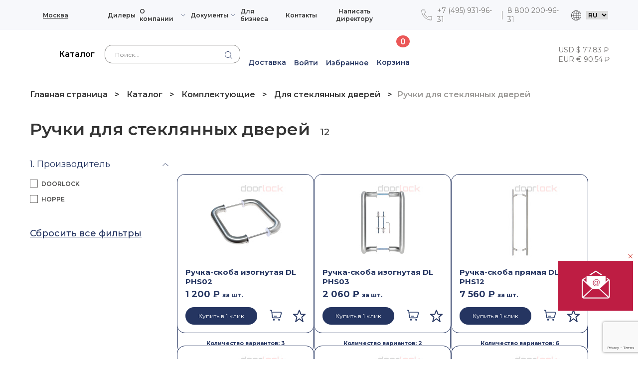

--- FILE ---
content_type: text/html; charset=UTF-8
request_url: https://doorlock.ru/katalog/komplektuyushchie/steklyannye-dveri/ruchki-dlya-steklyannykh-dverey/
body_size: 77402
content:
<!DOCTYPE html>
<html lang="ru">
	<head>
		<script>
			var ua = window.navigator.userAgent;
			var isIE = /MSIE|Trident/.test(ua);

			if ( isIE ) {
				alert('Компания Microsoft перестала поддерживать ваш браузер. Для корректного отображения сайта используйте более современные браузеры: Chrome, Yandex, Opera и другие.')
			}
		</script>	
		<meta http-equiv="Content-Type" content="text/html; charset=UTF-8" />
<meta name="description" content="Ручки для стеклянных дверей, купить по хорошей цене в интернет-магазине Дорлок. Широкий ассортимент дверной фурнитуры, замочных систем и сопутствующей продукции." />
<link href="https://cdn.jsdelivr.net/npm/suggestions-jquery@21.12.0/dist/css/suggestions.min.css" type="text/css"  rel="stylesheet" />
<link href="/bitrix/js/ui/design-tokens/dist/ui.design-tokens.css?172897228526358" type="text/css"  rel="stylesheet" />
<link href="/bitrix/js/ui/fonts/opensans/ui.font.opensans.css?17123041772555" type="text/css"  rel="stylesheet" />
<link href="/bitrix/js/main/popup/dist/main.popup.bundle.css?175751212131694" type="text/css"  rel="stylesheet" />
<link href="/bitrix/css/main/themes/green/style.css?1712304174389" type="text/css"  rel="stylesheet" />
<link href="/bitrix/cache/css/s1/doorlock/page_0ea92ef25e9f8683e137b58e47e18909/page_0ea92ef25e9f8683e137b58e47e18909_v1.css?176613283342941" type="text/css"  rel="stylesheet" />
<link href="/bitrix/cache/css/s1/doorlock/template_4e1777f8844bfe4f0047d0b4cc4bdf3c/template_4e1777f8844bfe4f0047d0b4cc4bdf3c_v1.css?1766132903673314" type="text/css"  data-template-style="true" rel="stylesheet" />
<script>if(!window.BX)window.BX={};if(!window.BX.message)window.BX.message=function(mess){if(typeof mess==='object'){for(let i in mess) {BX.message[i]=mess[i];} return true;}};</script>
<script>(window.BX||top.BX).message({"pull_server_enabled":"N","pull_config_timestamp":0,"shared_worker_allowed":"Y","pull_guest_mode":"N","pull_guest_user_id":0,"pull_worker_mtime":1757512088});(window.BX||top.BX).message({"PULL_OLD_REVISION":"Для продолжения корректной работы с сайтом необходимо перезагрузить страницу."});</script>
<script>(window.BX||top.BX).message({"JS_CORE_LOADING":"Загрузка...","JS_CORE_NO_DATA":"- Нет данных -","JS_CORE_WINDOW_CLOSE":"Закрыть","JS_CORE_WINDOW_EXPAND":"Развернуть","JS_CORE_WINDOW_NARROW":"Свернуть в окно","JS_CORE_WINDOW_SAVE":"Сохранить","JS_CORE_WINDOW_CANCEL":"Отменить","JS_CORE_WINDOW_CONTINUE":"Продолжить","JS_CORE_H":"ч","JS_CORE_M":"м","JS_CORE_S":"с","JSADM_AI_HIDE_EXTRA":"Скрыть лишние","JSADM_AI_ALL_NOTIF":"Показать все","JSADM_AUTH_REQ":"Требуется авторизация!","JS_CORE_WINDOW_AUTH":"Войти","JS_CORE_IMAGE_FULL":"Полный размер"});</script>

<script src="/bitrix/js/main/core/core.js?1757512183511455"></script>

<script>BX.Runtime.registerExtension({"name":"main.core","namespace":"BX","loaded":true});</script>
<script>BX.setJSList(["\/bitrix\/js\/main\/core\/core_ajax.js","\/bitrix\/js\/main\/core\/core_promise.js","\/bitrix\/js\/main\/polyfill\/promise\/js\/promise.js","\/bitrix\/js\/main\/loadext\/loadext.js","\/bitrix\/js\/main\/loadext\/extension.js","\/bitrix\/js\/main\/polyfill\/promise\/js\/promise.js","\/bitrix\/js\/main\/polyfill\/find\/js\/find.js","\/bitrix\/js\/main\/polyfill\/includes\/js\/includes.js","\/bitrix\/js\/main\/polyfill\/matches\/js\/matches.js","\/bitrix\/js\/ui\/polyfill\/closest\/js\/closest.js","\/bitrix\/js\/main\/polyfill\/fill\/main.polyfill.fill.js","\/bitrix\/js\/main\/polyfill\/find\/js\/find.js","\/bitrix\/js\/main\/polyfill\/matches\/js\/matches.js","\/bitrix\/js\/main\/polyfill\/core\/dist\/polyfill.bundle.js","\/bitrix\/js\/main\/core\/core.js","\/bitrix\/js\/main\/polyfill\/intersectionobserver\/js\/intersectionobserver.js","\/bitrix\/js\/main\/lazyload\/dist\/lazyload.bundle.js","\/bitrix\/js\/main\/polyfill\/core\/dist\/polyfill.bundle.js","\/bitrix\/js\/main\/parambag\/dist\/parambag.bundle.js"]);
</script>
<script>BX.Runtime.registerExtension({"name":"ui.design-tokens","namespace":"window","loaded":true});</script>
<script>BX.Runtime.registerExtension({"name":"ui.fonts.opensans","namespace":"window","loaded":true});</script>
<script>BX.Runtime.registerExtension({"name":"main.popup","namespace":"BX.Main","loaded":true});</script>
<script>BX.Runtime.registerExtension({"name":"popup","namespace":"window","loaded":true});</script>
<script>BX.Runtime.registerExtension({"name":"jquery","namespace":"window","loaded":true});</script>
<script>BX.Runtime.registerExtension({"name":"fx","namespace":"window","loaded":true});</script>
<script type="extension/settings" data-extension="currency.currency-core">{"region":"ru"}</script>
<script>BX.Runtime.registerExtension({"name":"currency.currency-core","namespace":"BX.Currency","loaded":true});</script>
<script>BX.Runtime.registerExtension({"name":"currency","namespace":"window","loaded":true});</script>
<script>(window.BX||top.BX).message({"LANGUAGE_ID":"ru","FORMAT_DATE":"DD.MM.YYYY","FORMAT_DATETIME":"DD.MM.YYYY HH:MI:SS","COOKIE_PREFIX":"BITRIX_SM","SERVER_TZ_OFFSET":"10800","UTF_MODE":"Y","SITE_ID":"s1","SITE_DIR":"\/","USER_ID":"","SERVER_TIME":1768680925,"USER_TZ_OFFSET":0,"USER_TZ_AUTO":"Y","bitrix_sessid":"ea961d27215567e09d6b3414a8a00e47"});</script>


<script src="/bitrix/js/pull/protobuf/protobuf.js?1712304176274055"></script>
<script src="/bitrix/js/pull/protobuf/model.js?171230417670928"></script>
<script src="/bitrix/js/main/core/core_promise.js?17123041785220"></script>
<script src="/bitrix/js/rest/client/rest.client.js?171230417917414"></script>
<script src="/bitrix/js/pull/client/pull.client.js?175751209083861"></script>
<script src="/bitrix/js/main/popup/dist/main.popup.bundle.js?1757512183119116"></script>
<script src="/bitrix/js/main/jquery/jquery-1.12.4.min.js?175811692097163"></script>
<script src="/bitrix/js/main/core/core_fx.js?171230417816888"></script>
<script src="/bitrix/js/currency/currency-core/dist/currency-core.bundle.js?17289720298800"></script>
<script src="/bitrix/js/currency/core_currency.js?17289720291181"></script>
<script>BX.setCSSList(["\/local\/templates\/doorlock\/components\/bitrix\/catalog\/.default\/style.css","\/local\/templates\/doorlock\/components\/bitrix\/breadcrumb\/.default\/style.css","\/local\/templates\/doorlock\/components\/custom\/catalog.smart.filter\/.default\/style.css","\/local\/templates\/doorlock\/components\/bitrix\/catalog.section.list\/subsection_list\/style.css","\/local\/templates\/doorlock\/components\/bitrix\/system.pagenavigation\/.default\/style.css","\/local\/templates\/doorlock\/components\/custom\/catalog.section\/.default\/style.css","\/local\/templates\/doorlock\/components\/bitrix\/catalog.item\/.default\/style.css","\/local\/templates\/doorlock\/components\/bitrix\/catalog.product.subscribe\/.default\/style.css","\/local\/templates\/doorlock\/components\/custom\/catalog.section\/.default\/themes\/green\/style.css","\/local\/templates\/doorlock\/assets\/fonts\/stylesheet.css","\/local\/templates\/doorlock\/assets\/css\/swiper-bundle.min.css","\/local\/templates\/doorlock\/assets\/css\/nouislider.min.css","\/local\/templates\/doorlock\/assets\/css\/choices.min.css","\/local\/templates\/doorlock\/assets\/css\/main.css","\/local\/templates\/doorlock\/template_styles.css"]);</script>
<script>
					(function () {
						"use strict";

						var counter = function ()
						{
							var cookie = (function (name) {
								var parts = ("; " + document.cookie).split("; " + name + "=");
								if (parts.length == 2) {
									try {return JSON.parse(decodeURIComponent(parts.pop().split(";").shift()));}
									catch (e) {}
								}
							})("BITRIX_CONVERSION_CONTEXT_s1");

							if (cookie && cookie.EXPIRE >= BX.message("SERVER_TIME"))
								return;

							var request = new XMLHttpRequest();
							request.open("POST", "/bitrix/tools/conversion/ajax_counter.php", true);
							request.setRequestHeader("Content-type", "application/x-www-form-urlencoded");
							request.send(
								"SITE_ID="+encodeURIComponent("s1")+
								"&sessid="+encodeURIComponent(BX.bitrix_sessid())+
								"&HTTP_REFERER="+encodeURIComponent(document.referrer)
							);
						};

						if (window.frameRequestStart === true)
							BX.addCustomEvent("onFrameDataReceived", counter);
						else
							BX.ready(counter);
					})();
				</script>
<meta name="format-detection" content="telephone=no">
<meta name="viewport" content="width=device-width, initial-scale=1, maximum-scale=1">
<link rel="preconnect" href="https://fonts.googleapis.com">
<link rel="preconnect" href="https://fonts.gstatic.com" crossorigin="">
<link href="https://fonts.googleapis.com/css2?family=Montserrat:ital,wght@0,400;0,500;0,600;0,700;1,400;1,500;1,600;1,700&amp;display=swap" rel="stylesheet">



<script src="/local/templates/doorlock/components/bitrix/sale.basket.basket.line/slidebar/script.js?17123041735335"></script>
<script src="/local/templates/doorlock/components/bitrix/search.form/.default/script.js?17123041733100"></script>
<script src="/local/templates/doorlock/components/bitrix/sale.basket.basket.line/.default/script.js?17123041735335"></script>
<script src="/local/templates/doorlock/components/custom/catalog.smart.filter/.default/script.js?171281571831487"></script>
<script src="/local/templates/doorlock/components/custom/catalog.section/.default/script.js?17123041738300"></script>
<script src="/local/templates/doorlock/components/bitrix/catalog.item/.default/script.js?176457719671259"></script>
<script src="/local/templates/doorlock/components/bitrix/catalog.product.subscribe/.default/script.js?171230417322751"></script>

		<title>Ручки для стеклянных дверей – купить в Дорлок</title>
				<script src="/local/templates/doorlock/assets/js/jquery-3.6.4.min.js"></script>
		<script src="/local/templates/doorlock/assets/js/jquery-ui.min.js"></script>
	</head>
	<body>
		
		<header class="header">
			<section class="popup-header-mobile-bottom-bar js_mobile_bottom_bar">
    <div class="popup-header-mobile-bottom-bar__bottom">
        <a href="/">
            <svg width="17" height="17">
                <use xlink:href="/local/templates/doorlock/assets/img/sprite.svg#home"></use>
            </svg>
            <span>Главная</span>
        </a>
        <a href="/katalog/">
            <svg width="17" height="17">
                <use xlink:href="/local/templates/doorlock/assets/img/sprite.svg#catalog"></use>
            </svg>
            <span>Каталог</span>
        </a>
        <a href="/favorites/" class="slidebar__item">
            <svg width="17" height="17">
                <use xlink:href="/local/templates/doorlock/assets/img/sprite.svg#favorite"></use>
            </svg>
            <span>Избранное</span>
            <span class="slidebar__cart-num js_favorite_num js_favorite_num--hidden">0</span>
        </a>
                <a href="#" onclick="zyy1fv8ez580y7u9shlb2.showPopup('/auth/')">
            <svg width="17" height="17">
                <use xlink:href="/local/templates/doorlock/assets/img/sprite.svg#office"></use>
            </svg>
            <span>Кабинет</span>
        </a>
        <script>
var bx_basketFKauiI = new BitrixSmallCart;
</script>
<div id="bx_basketFKauiI" class="bx-basket bx-opener"><!--'start_frame_cache_bx_basketFKauiI'--><a href="/personal/cart/" class="bx-basket-block">
    <svg width="17" height="17">
        <use xlink:href="/local/templates/doorlock/assets/img/sprite.svg#cart"></use>
    </svg>
    <span>Корзина</span>
    		<span class="slidebar__cart-num">0</span>
		</a><!--'end_frame_cache_bx_basketFKauiI'--></div>
<script type="text/javascript">
	bx_basketFKauiI.siteId       = 's1';
	bx_basketFKauiI.cartId       = 'bx_basketFKauiI';
	bx_basketFKauiI.ajaxPath     = '/bitrix/components/bitrix/sale.basket.basket.line/ajax.php';
	bx_basketFKauiI.templateName = 'slidebar';
	bx_basketFKauiI.arParams     =  {'HIDE_ON_BASKET_PAGES':'N','PATH_TO_BASKET':'/personal/cart/','PATH_TO_ORDER':'/personal/order/make/','PATH_TO_PERSONAL':'/personal/','PATH_TO_PROFILE':'/personal/','PATH_TO_REGISTER':'/login/','POSITION_FIXED':'N','POSITION_HORIZONTAL':'right','POSITION_VERTICAL':'top','SHOW_AUTHOR':'N','SHOW_DELAY':'N','SHOW_EMPTY_VALUES':'Y','SHOW_IMAGE':'N','SHOW_NOTAVAIL':'N','SHOW_NUM_PRODUCTS':'Y','SHOW_PERSONAL_LINK':'N','SHOW_PRICE':'N','SHOW_PRODUCTS':'N','SHOW_SUMMARY':'N','SHOW_TOTAL_PRICE':'N','CACHE_TYPE':'A','SHOW_REGISTRATION':'N','PATH_TO_AUTHORIZE':'/login/','MAX_IMAGE_SIZE':'70','AJAX':'N','~HIDE_ON_BASKET_PAGES':'N','~PATH_TO_BASKET':'/personal/cart/','~PATH_TO_ORDER':'/personal/order/make/','~PATH_TO_PERSONAL':'/personal/','~PATH_TO_PROFILE':'/personal/','~PATH_TO_REGISTER':'/login/','~POSITION_FIXED':'N','~POSITION_HORIZONTAL':'right','~POSITION_VERTICAL':'top','~SHOW_AUTHOR':'N','~SHOW_DELAY':'N','~SHOW_EMPTY_VALUES':'Y','~SHOW_IMAGE':'N','~SHOW_NOTAVAIL':'N','~SHOW_NUM_PRODUCTS':'Y','~SHOW_PERSONAL_LINK':'N','~SHOW_PRICE':'N','~SHOW_PRODUCTS':'N','~SHOW_SUMMARY':'N','~SHOW_TOTAL_PRICE':'N','~CACHE_TYPE':'A','~SHOW_REGISTRATION':'N','~PATH_TO_AUTHORIZE':'/login/','~MAX_IMAGE_SIZE':'70','~AJAX':'N','cartId':'bx_basketFKauiI'}; // TODO \Bitrix\Main\Web\Json::encode
	bx_basketFKauiI.closeMessage = 'Скрыть';
	bx_basketFKauiI.openMessage  = 'Раскрыть';
	bx_basketFKauiI.activate();
</script>    </div>
</section>
<script>
    let zyy1fv8ez580y7u9shlb2 = {
        id: "modal_auth",
        popup: null,
        /**
         * 1. Обработка ссылок в форме модального окна для добавления в ссылку события onclick и выполнения
         * перехода по ссылке через запрос новой формы через AJAX
         * 2. Установка на форму обработчика onsubmit вместо стандартного перехода
         */
        convertLinks: function() {
            let links = $("#" + this.id + " a");
            links.each(function (i) {
                $(this).attr('onclick', "zyy1fv8ez580y7u9shlb2.set('" + $(this).attr('href') + "')");
            });
            links.attr('href', '#');

            let form = $("#" + this.id + " form");
            form.attr('onsubmit', "zyy1fv8ez580y7u9shlb2.submit('" + form.attr('action') + "');return false;");
        },
        /**
         * Вывод модального окна с формой на странице при клике по ссылке
         * @param url - url с параметрами для определения какую форму показать
         */
        initRegister: function() {
            if (document.querySelector('.js-popup-registration-company__switcher button')) {
                document.querySelectorAll('.js-popup-registration-company__switcher button').forEach(element => {
                    element.addEventListener('click', function(ev) {
                        if (this.classList.contains('active')) {
                            this.classList.remove('active');
                            if (this.previousElementSibling) {
                                this.previousElementSibling.classList.add('active');
                            } else if (this.nextElementSibling) {
                                this.nextElementSibling.classList.add('active');
                            }
                        } else {
                            this.classList.add('active');
                            if (this.previousElementSibling) {
                                this.previousElementSibling.classList.remove('active');
                            } else if (this.nextElementSibling) {
                                this.nextElementSibling.classList.remove('active');
                            }
                        }
                        document.querySelector('.js-company__title-userType').innerHTML = document.querySelector('.js-popup-registration-company__switcher button.active').dataset.userTitle;
                        document.querySelectorAll('.popup-registration-company__form input[name="UF_USER_TYPE"]').forEach(el => {
                            el.checked = false;
                            el.removeAttribute('checked');
                        });
                        let input = document.querySelector('.popup-registration-company__form input[name="UF_USER_TYPE"][value="'+this.dataset.userType+'"]');
                        input.checked = true;
                        input.setAttribute('checked', 'checked');
                    });
                });
            }
        },
        showPopup: function(url) {
            let app = this;
            this.popup = BX.PopupWindowManager.create(this.id, '', {
                closeIcon: true,
                autoHide: true,
                draggable: {
                    restrict: true
                },
                closeByEsc: true,
                content: this.getForm(url),
                overlay: {
                    backgroundColor: 'black',
                    opacity: '20'
                },
                events: {
                    onPopupClose: function(PopupWindow) {
                        PopupWindow.destroy(); //удаление из DOM-дерева после закрытия
                    },
                    onAfterPopupShow: function (PopupWindow) {
                        app.convertLinks();
                        app.initRegister();
                        $("#" + app.id + " .js-authForm__close").on('click', function() {
                            PopupWindow.destroy();
                        });
                        $("#" + app.id + " section").on('click', function(e) {
                            if (e.target !== this)
                                return;
                            PopupWindow.destroy();
                        });
                    }
                }
            });

            this.popup.show();
        },
        /**
         * Получение формы при открытии модального окна или при переходе по ссылке
         * @param url - url с параметрами для определения какую форму показать
         * @returns string - html код формы
         */
        getForm: function(url) {
            let content = null;
            url += (url.includes("?") ? '&' : '?') + 'ajax_mode=Y';
            BX.ajax({
                url: url,
                method: 'GET',
                dataType: 'html',
                async: false,
                preparePost: false,
                start: true,
                processData: false, // Ошибка при переходе по ссылкам в форме
                skipAuthCheck: true,
                onsuccess: function(data) {
                    let html = BX.processHTML(data);
                    content = html.HTML;
                },
                onfailure: function(html, e) {
                    console.error('getForm onfailure html', html, e, this);
                }
            });

            return content;
        },
        /**
         * Получение формы при переходе по ссылке и вывод её в модальном окне
         * @param url - url с параметрами ссылки
         */
        set: function(url) {
            this.popup.destroy();
            this.showPopup(url);
        },
        /**
         * Отправка данных формы и получение новой формы в ответе
         * @param url - url с параметрами ссылки
         */
        submit: function(url) {
            let app = this;
            let form = document.querySelector("#" + this.id + " form");
            let data = BX.ajax.prepareForm(form).data;
            data.ajax_mode = 'Y';

            BX.ajax({
                url: url,
                data: data,
                method: 'POST',
                preparePost: true,
                dataType: 'html',
                async: false,
                start: true,
                processData: true,
                skipAuthCheck: true,
                onsuccess: function(data) {
                    let html = BX.processHTML(data);
                    console.log(html);
                    app.popup.setContent(html.HTML);
                    app.convertLinks();
                },
                onfailure: function(html, e) {
                    console.error('getForm onfailure html', html, e, this);
                }
            });
        }
    };
</script>
			<div class="header__top">
				<div class="header__top-inner">
										<button class="header__city js_header_city js_choose_city_btn">
						<svg width="16" height="23">
							<use xlink:href="/local/templates/doorlock/assets/img/sprite.svg#city"></use>
						</svg>
						<span class="js_city_field">Москва</span>
					</button>
					
<ul class="header__list js_header_list js_header_list_wrapper">


	
	
		
							<li class="header__item">
											<a href="/kontakty/dealers/">
							Дилеры						</a>
										</li>
			
		
	
	

	
	
					<li class="header__item header__item--company js_header_item_company_parent"><a href="/about/" class="header__item--company-link js_header_item_company_open">О компании</a>
				<ul class="header__popup-company js_header_item_company_popup"><div class="header__popup-company-wrapper js_header_item_company_wrapper">
		
	
	

	
	
		
							<li class="header__item">
											<a href="/about/">
							О компании						</a>
										</li>
			
		
	
	

	
	
		
							<li class="header__item">
											<a href="/kontakty/#3">
							Сотрудники компании						</a>
										</li>
			
		
	
	

	
	
		
							<li class="header__item">
											<a href="/nashi-obekty/">
							Наши объекты						</a>
										</li>
			
		
	
	

	
	
		
							<li class="header__item">
											<a href="/news/">
							Новости						</a>
										</li>
			
		
	
	

	
	
		
							<li class="header__item">
											<a href="/about/dostavka/">
							Доставка						</a>
										</li>
			
		
	
	

	
	
		
							<li class="header__item">
											<a href="/about/services/">
							Услуги						</a>
										</li>
			
		
	
	

	
	
		
							<li class="header__item">
											<a href="/about/util/">
							Утилизация						</a>
										</li>
			
		
	
	

			<div class='js_header_item_company_close'></div></div></ul></li>	
	
					<li class="header__item header__item--company js_header_item_company_parent"><a href="/dokumenty/" class="header__item--company-link js_header_item_company_open">Документы</a>
				<ul class="header__popup-company js_header_item_company_popup"><div class="header__popup-company-wrapper js_header_item_company_wrapper">
		
	
	

	
	
		
							<li class="header__item">
											<a href="/dokumenty/sertifikaty/">
							Сертификаты						</a>
										</li>
			
		
	
	

	
	
		
							<li class="header__item">
											<a href="/video/">
							Видеоматериалы						</a>
										</li>
			
		
	
	

	
	
		
							<li class="header__item">
											<a href="/dokumenty/pasporta-i-instruktsii/">
							Паспорта и инструкции						</a>
										</li>
			
		
	
	

	
	
		
							<li class="header__item">
											<a href="/articles/">
							Тематические статьи						</a>
										</li>
			
		
	
	

			<div class='js_header_item_company_close'></div></div></ul></li>	
	
		
							<li class="header__item">
											<a href="/dlya-biznesa/">
							Для бизнеса						</a>
										</li>
			
		
	
	

	
	
		
							<li class="header__item">
											<a href="/kontakty/">
							Контакты						</a>
										</li>
			
		
	
	

	
	
		
							<li class="header__item">
											<button class='js_popup_write-to-boss_open_btn'>
							Написать директору						</button>
										</li>
			
		
	
	


</ul>
					
<ul class="header__contact-list">
				<li class="header__contact-item">
				<a href="https://wa.me/74959319631">
					<svg width="23" height="23">
						<use xlink:href="/local/templates/doorlock/assets/img/sprite.svg#/*whatsapp-g*/"></use>
					</svg>
				</a>
			</li>
					
				<li class="header__contact-item">
				<a href="https://t.me/74959319631">
					<svg width="23" height="23">
						<use xlink:href="/local/templates/doorlock/assets/img/sprite.svg#/*telegram*/"></use>
					</svg>
				</a>
			</li>
					
				<li class="header__contact-item header__contact-item--phone1"><a href="tel:74959319631">+7 (495) 931-96-31</a></li>
					
				<li class="header__contact-item header__contact-item--phone2"><a href="tel:88002009631">8 800 200-96-31</a></li>
					
	</ul>
					<div class="header__top-item">
						<div class="header__top-item--link">
							<select onchange="window.open(this.value, '_blank').focus()">
								<option value="http://doorlock.ru/" default>RU</option>
								<option value="http://doorlock.info/en/">EN</option>
								<option value="http://doorlock.info/de/">DE</option>
								<option value="http://doorlock.info/zh3/">简体</option>
							</select>
						</div>
					</div>
											<section class="popup-accept-city js_popup_accept_city">
							<h2 class="popup-accept-city__title" data-city="Москва">Ваш город <strong>Москва</strong><strong>?</strong></h2>
							<ul class="popup-accept-city__buttons-list">
								<li class="popup-accept-city__btn-item">
									<button class="popup-accept-city__btn popup-accept-city__btn--yes js_popup_accept_city_accept_btn" type="button">Да, верно</button>
								</li>
								<li class="popup-accept-city__btn-item">
									<button class="popup-accept-city__btn popup-accept-city__btn--no js_choose_city_btn" type="button">Изменить город</button>
								</li>
							</ul>
							<button class="popup-accept-city__btn-close js_popup_accept_city_close_btn" type="button"></button>
						</section>
											<section class="popup-choose-city js_popup_choose_city">
						<h2 class="popup-choose-city__title">Ваш город</h2>
						<form class="popup-choose-city__form">
							<input class="popup-choose-city__input js_popup_choose_city_input suggestions-input" type="text" id="address" name="address" placeholder="Поиск города" autocomplete="new-password" autocorrect="off" autocapitalize="off" spellcheck="false" style="box-sizing: border-box;">
							<div class="suggestions-wrapper"><div class="suggestions-suggestions"></div></div>
															<ul class="popup-choose-city__popular-citys-list">
																			<li class="popup-choose-city__popular-city-item popup-choose-city__popular-city-item--accent js_popup_choose_city_populat_city">Москва</li>
																				<li class="popup-choose-city__popular-city-item popup-choose-city__popular-city-item--accent js_popup_choose_city_populat_city">Санкт-Петербург</li>
																				<li class="popup-choose-city__popular-city-item popup-choose-city__popular-city-item--accent js_popup_choose_city_populat_city">Краснодар</li>
																				<li class="popup-choose-city__popular-city-item js_popup_choose_city_populat_city">Владимир</li>
																				<li class="popup-choose-city__popular-city-item js_popup_choose_city_populat_city">Волгоград</li>
																				<li class="popup-choose-city__popular-city-item js_popup_choose_city_populat_city">Воронеж</li>
																				<li class="popup-choose-city__popular-city-item js_popup_choose_city_populat_city">Екатеринбург</li>
																				<li class="popup-choose-city__popular-city-item js_popup_choose_city_populat_city">Калуга</li>
																				<li class="popup-choose-city__popular-city-item js_popup_choose_city_populat_city">Пермь</li>
																				<li class="popup-choose-city__popular-city-item js_popup_choose_city_populat_city">Рязань</li>
																				<li class="popup-choose-city__popular-city-item js_popup_choose_city_populat_city">Тверь</li>
																				<li class="popup-choose-city__popular-city-item js_popup_choose_city_populat_city">Тольятти</li>
																				<li class="popup-choose-city__popular-city-item js_popup_choose_city_populat_city">Тула</li>
																				<li class="popup-choose-city__popular-city-item js_popup_choose_city_populat_city">Тюмень</li>
																				<li class="popup-choose-city__popular-city-item js_popup_choose_city_populat_city">Уфа</li>
																				<li class="popup-choose-city__popular-city-item js_popup_choose_city_populat_city">Челябинск</li>
																		</ul>
								<ul class="popup-choose-city__buttons-list">
									<li class="popup-choose-city__btn-item">
										<button class="popup-choose-city__btn popup-choose-city__btn--yes js_popup_choose_city_ok_btn" type="button">Выбрать</button>
									</li>
									<li class="popup-choose-city__btn-item">
										<button class="popup-choose-city__btn popup-choose-city__btn--no js_popup_choose_city_close_btn" type="button">Отменить</button>
									</li>
								</ul>
														</form>
						<button class="popup-choose-city__btn-close js_popup_choose_city_close_btn" type="button"></button>
					</section>
				</div>
			</div>
			<div class="header__main">
				<div class="header__main-inner">
					<div class="header__mobile-top-inner">
						<a class="header__logo" href="/">
														<img class="header__logo_img" src="/local/templates/doorlock/assets/img/logo_hdr.svg" alt="">
						</a>
						<div class="header__mobile-buttons">
							<button class="header__mobile-btn-search js-mobile-search">
								<svg width="18" height="18">
									<use xlink:href="/local/templates/doorlock/assets/img/sprite.svg#search"></use>
								</svg>
							</button>
							<a href="javascript:void(0);" class="header__mobile-btn-search js-mobile-user">
								<svg width="18" height="18">
									<use xlink:href="/local/templates/doorlock/assets/img/sprite.svg#user"></use>
								</svg>
							</a>
							<button class="header__mobile-btn-burger js_header_list_open_btn"></button>
						</div>
					</div>
					<div class="header__mobile-bottom-inner">
						<button class="header__catalog-btn js_popup_catalog_open_btn">
							<svg class="header__catalog-btn-decktop" width="38" height="40">
								<use xlink:href="/local/templates/doorlock/assets/img/sprite.svg#burger"></use>
							</svg>
							<svg class="header__catalog-btn-mobile" width="15" height="18">
								<use xlink:href="/local/templates/doorlock/assets/img/sprite.svg#catalog-mobile"></use>
							</svg>
							<span>Каталог</span>
						</button>
						
<div class="header__mobile-links">
			<a class="header__mobile-link-phone" href="tel:88002009631">
			<svg width="17" height="17">
				<use xlink:href="/local/templates/doorlock/assets/img/sprite.svg#phone"></use>
			</svg>
		</a>
		
	</div>
						<div class="header__top-item">
							<div class="header__top-item--link">
								<select onchange="window.open(this.value, '_blank').focus()">
									<option value="http://doorlock.ru/" default>RU</option>
									<option value="http://doorlock.info/en/">EN</option>
									<option value="http://doorlock.info/de/">DE</option>
									<option value="http://doorlock.info/zh3/">简体</option>
								</select>
							</div>
						</div>
					</div>
					<form class="header__search js_search-form" action="/katalog">
	<input name="sessid" type="hidden" value="ea961d27215567e09d6b3414a8a00e47" />
	<input name="s" type="hidden" value="Поиск" />
	<input name="q" type="text" autocomplete="off" class="js_search-input" placeholder="Поиск...">
	<button type="submit"></button>
	<div class="header__search-list js_search-list" data-item-class="header__search-item" data-link-class="header__search-link"></div>
</form>
 
					<ul class="header__btn-list">
						<li class="header__btn-item">
							<a href="/about/dostavka/">
								<img class="header__delivery-icon" src="/local/templates/doorlock/assets/img/truckdelivery.svg" alt="">
								<span>Доставка</span>
							</a>
						</li>
												<li class="header__btn-item"> 
							            <a href="javascript:void(0);" onclick="tpykdu2n8cae7dgr1qnns.showPopup('/auth/')" rel="nofollow" class="js-header-auth">
            <svg width="24" height="29">
                <use xlink:href="/local/templates/doorlock/assets/img/sprite.svg#user"></use>
            </svg>
            <span>Войти</span>
        </a>
        <script>
    let tpykdu2n8cae7dgr1qnns = {
        id: "modal_auth",
        popup: null,
        loading: false,
        captchaToken: 'token',
        /**
         * 1. Обработка ссылок в форме модального окна для добавления в ссылку события onclick и выполнения
         * перехода по ссылке через запрос новой формы через AJAX
         * 2. Установка на форму обработчика onsubmit вместо стандартного перехода
         */
        convertLinks: function() {
            let links = $("#" + this.id + " a");
            links.each(function (i) {
                if ($(this).attr("href") != "/policy/") {
                    $(this).attr('onclick', "tpykdu2n8cae7dgr1qnns.set('" + $(this).attr('href') + "')");
                    $(this).attr('href', '#');
                }
            });

            let form = $("#" + this.id + " form");
            form.each(function(i, f){
                // if (f && (!$(f).hasClass('popup-enter-sms__form') && !$(f).hasClass('popup-sms-code__form'))) {
                //     $(f).attr('onsubmit', "tpykdu2n8cae7dgr1qnns.submit('" + $(f).attr('action') + "');return false;");
                // }
            });
        },
        updateCaptcha: function(elem, captcha) {
            if (elem.querySelector(".js-captcha__wrapper")) {
                let cptchWrapper = elem.querySelector(".js-captcha__wrapper");

                cptchWrapper.querySelector("[name='captcha_sid']").value = captcha.CODE;
                cptchWrapper.querySelector("[name='captcha_sid']").setAttribute("value", captcha.CODE);
                cptchWrapper.querySelector("img").setAttribute("src", captcha.SRC);
            }
        },
        startLoad: function(elem) {
            let app = this;
            if (!app.loading) {
                app.loading = true;
                elem.classList.add("popupLoading");
            }
        },
        stopLoad: function(elem) {
            let app = this;
            if (app.loading) {
                app.loading = false;
                elem.classList.remove("popupLoading");
            }
        },
        initRegister: function() {
            let app = this;
            let registerForm = document.querySelector(".js_popup_registration-company form");
            if (registerForm.querySelector('.js-popup-registration-company__switcher')) {
                registerForm.querySelectorAll('.js-popup-registration-company__switcher label').forEach(element => {
                    element.addEventListener('click', function(ev) {
                        if (!this.previousElementSibling.checked) {
                            if (this.previousElementSibling.value == "0") {
                                registerForm.querySelector('input[name="REGISTER[UF_TYPE]"][value="0"]').checked = false;
                                registerForm.querySelector('input[name="REGISTER[UF_TYPE]"][value="0"]').removeAttribute("checked");
                                registerForm.querySelector('input[name="REGISTER[UF_TYPE]"][value="1"]').checked = true;
                                registerForm.querySelector('input[name="REGISTER[UF_TYPE]"][value="1"]').setAttribute("checked", "");
                                registerForm.querySelector(".company__inn-wrapper").classList.add('hidden');
                            } else {
                                registerForm.querySelector('input[name="REGISTER[UF_TYPE]"][value="1"]').checked = false;
                                registerForm.querySelector('input[name="REGISTER[UF_TYPE]"][value="1"]').removeAttribute("checked");
                                registerForm.querySelector('input[name="REGISTER[UF_TYPE]"][value="0"]').checked = true;
                                registerForm.querySelector('input[name="REGISTER[UF_TYPE]"][value="0"]').setAttribute("checked", "");
                                registerForm.querySelector(".company__inn-wrapper").classList.remove('hidden');
                            }
                            let oldRadioBtn = document.querySelector('.js-popup-registration-company__switcher input.uf_organiztion_type[checked]');
                            oldRadioBtn.checked = false;
                            oldRadioBtn.removeAttribute("checked");
                            this.previousElementSibling.checked = true;
                            this.previousElementSibling.setAttribute("checked", "");
                        }
                    });
                });
            }
			 if (registerForm.querySelector('.js_registration-company_subscrube_input')) {
				 let subscrubeInput = registerForm.querySelector(".js_registration-company_subscrube_input");
				 subscrubeInput.addEventListener('click', () => {
					if (subscrubeInput.checked){
						registerForm.querySelector('input[name="UF_SUBSCRIBE"]').value = 1;
						registerForm.querySelector('input[name="UF_SUBSCRIBE"]').setAttribute("checked", "");
						registerForm.querySelector('input[name="UF_SUBSCRIBE"]').checked = true;
					} else {
						registerForm.querySelector('input[name="UF_SUBSCRIBE"]').value = 0;
						registerForm.querySelector('input[name="UF_SUBSCRIBE"]').checked = false;
						registerForm.querySelector('input[name="UF_SUBSCRIBE"]').removeAttribute("checked");
					}
				})
			 }
			

            let phoneInput = registerForm.querySelector("[name='REGISTER[PHONE_NUMBER]']");
            phoneInput.addEventListener("input", app.mask, false);
            phoneInput.addEventListener("focus", app.mask, false);
            phoneInput.addEventListener("blur", app.mask, false);

            if (document.querySelector(".js_registration-company_inn_input")) {
                var regForm = document.querySelector(".popup-registration-company__form");
                let innInputWrapper = regForm.querySelector(".company__inn-wrapper");
                let innInput = innInputWrapper.querySelector("[name='REGISTER[UF_INN]']");
                let innValue = innInputWrapper.querySelector(".js-popup-registration-company__inn--subInput");
                let innSuggest = innInputWrapper.querySelector(".popup-registration-company__inn-finded");
                let timeout;

                innInput.addEventListener("input", function() {
                    let innRegex = new RegExp('^[0-9]+$');
                    if (innRegex.test(innInput.value))
                    if (innRegex.test(innInput.value) && this.value !== '' && this.value.length >= 3) {
                        if (timeout) {
                            clearTimeout(timeout);
                        }
                        timeout = setTimeout(() => {
                            BX.ajax({   
                                url: '/local/templates/doorlock/ajax/dadata.php',
                                data: {
                                    sessid: BX.bitrix_sessid(),
                                    action: 'getCompanyByInn',
                                    inn: innInput.value
                                },
                                method: 'POST',
                                dataType: 'json',
                                onsuccess: function(data){
                                    if (data) {
                                        suggestionsList = data;
                                        innSuggest.classList.remove("active");
                                        innSuggest.innerHTML = "";
                                        if (suggestionsList) {
                                            innSuggest.innerHTML += "<span>"+suggestionsList[0].value+"</span>";
                                            innSuggest.innerHTML += "<p>"+suggestionsList[0].data.inn+" "+suggestionsList[0].data.address.value+"</p>";
                                            innSuggest.classList.add("active");
                                            innSuggest.addEventListener("click", function() {
                                                innValue.innerText = suggestionsList[0].value + " " + suggestionsList[0].data.inn + " " + suggestionsList[0].data.address.value;
                                                innInput.value = suggestionsList[0].data.inn;

                                                regForm.querySelector("[name='REGISTER[WORK_COMPANY]']").value = suggestionsList[0].data.name.short ? suggestionsList[0].data.name.short : suggestionsList[0].value;

                                                let options = regForm.querySelectorAll("[name='REGISTER[WORK_COUNTRY]'] option");
                                                for (var i = 0; i < options.length; i++) {
                                                    if (options[i].textContent.toUpperCase().trim() === suggestionsList[0].data.address.data.country.toUpperCase()) {
                                                        regForm.querySelector("[name='REGISTER[WORK_COUNTRY]']").value = options[i].getAttribute("value");
                                                        break;
                                                    }
                                                }

                                                regForm.querySelector("[name='REGISTER[WORK_STATE]']").value = suggestionsList[0].data.address.data.region_with_type;
                                                regForm.querySelector("[name='REGISTER[WORK_CITY]']").value = suggestionsList[0].data.address.data.city;
                                                regForm.querySelector("[name='REGISTER[WORK_ZIP]']").value = suggestionsList[0].data.address.data.postal_code;
                                                let streetString = "";
                                                streetString += suggestionsList[0].data.address.data.street_with_type ? suggestionsList[0].data.address.data.street_with_type + " " : "";
                                                streetString += suggestionsList[0].data.address.data.house_type ? suggestionsList[0].data.address.data.house_type + " " : "";
                                                streetString += suggestionsList[0].data.address.data.house ? suggestionsList[0].data.address.data.house : "";
                                                regForm.querySelector("[name='REGISTER[WORK_STREET]']").value = streetString;
                                                regForm.querySelector("[name='REGISTER[WORK_MAILBOX]']").value = suggestionsList[0].data.address.data.postal_box;
                                                regForm.querySelector("[name='UF_USER_LEGAL_NAME']").value = suggestionsList[0].value;
                                                regForm.querySelector("[name='UF_USER_KPP']").value = suggestionsList[0].data.kpp ? suggestionsList[0].data.kpp : "нет";

                                                innSuggest.classList.remove("active");
                                            });
                                        }
                                    } else {
                                        return false;
                                    }
                                },
                                onfailure: function(){
                                    console.log("error");
                                }
                            });
                        }, 800);
                    }
                });
            }

            registerForm.addEventListener("submit", app.submitRegister.bind(this));
            registerForm.querySelector(".js_registration-company_submit_btn").addEventListener("click", app.submitRegister.bind(this));

            // window.onloadTurnstileCallback = function () {
            //     turnstile.render('#captchaRegister', {
            //         sitekey: '0x4AAAAAAACx-g3BsC3lfHW1',
            //         callback: (token) => {
            //             app.captchaToken = token;
            //         },
            //     });
            // };

            // turnstile.ready(onloadTurnstileCallback);
        },
        initSmsAuth: function() {
            let app = this;
            let passAuthPopup = document.querySelector(".js_popup_enter-email");
            let smsAuthPopup = document.querySelector(".js_popup_enter-sms");
            if (passAuthPopup && smsAuthPopup) {
                passAuthPopup.querySelector(".popup-enter-email__switcher").addEventListener("click", function(ev) {
                    passAuthPopup.classList.remove("active");
                    smsAuthPopup.classList.add("active");
                });
                smsAuthPopup.querySelector(".popup-enter-sms__switcher").addEventListener("click", function(ev) {
                    passAuthPopup.classList.add("active");
                    smsAuthPopup.classList.remove("active");
                });
            }
            let phoneInput = document.querySelector(".js_popup_enter-sms .js_enter-sms_phone_input");
            phoneInput.addEventListener("input", app.mask, false);
            phoneInput.addEventListener("focus", app.mask, false);
            phoneInput.addEventListener("blur", app.mask, false);
            smsAuthPopup.querySelector("form").addEventListener("submit", app.submitPhone.bind(this));
            smsAuthPopup.querySelector(".js_enter-sms_submit_btn").addEventListener("click", app.submitPhone.bind(this));

            passAuthPopup.querySelector("form").addEventListener("submit", app.submitPass.bind(this));
            passAuthPopup.querySelector(".js_enter-email_submit_btn").addEventListener("click", app.submitPass.bind(this));

            // window.onloadTurnstileCallback = function () {
            //     turnstile.render('#captchaAuthPass', {
            //         sitekey: '0x4AAAAAAACx-g3BsC3lfHW1',
            //         callback: (token) => {
            //             app.captchaToken = token;
            //         },
            //     });
            //     turnstile.render('#captchaAuthSMS', {
            //         sitekey: '0x4AAAAAAACx-g3BsC3lfHW1',
            //         callback: (token) => {
            //             app.captchaToken = token;
            //         },
            //     });
            // };

            // turnstile.ready(onloadTurnstileCallback);
        },
        initSmsCode: function() {
            let app = this;
            const passwordInput = document.querySelector('.js_sms-code_password_input')
            const codeSubmit = document.querySelector('.js_sms-code_submit_btn')

            passwordInput.addEventListener("input", app.maskSMSCode, false);
            passwordInput.addEventListener("blur", app.maskSMSCode, false);
        },
        initForgotPwd: function() {
            let app = this;
            let frgtPwdPopup = document.querySelector(".js_popup_change-password-email");
            frgtPwdPopup.querySelector("form").addEventListener("submit", app.submitForgotPwd.bind(this));
            frgtPwdPopup.querySelector(".js_change-password-email_submit_btn").addEventListener("click", app.submitForgotPwd.bind(this));

            // window.onloadTurnstileCallback = function () {
            //     turnstile.render('#captchaFgtPwd', {
            //         sitekey: '0x4AAAAAAACx-g3BsC3lfHW1',
            //         callback: (token) => {
            //             app.captchaToken = token;
            //         },
            //     });
            // };

            // turnstile.ready(onloadTurnstileCallback);
        },
        submitSmsCode: function (phone) {
            var app = this;
            let smsPopup = document.querySelector(".js_popup_sms-code");
            let errorMsg = smsPopup.querySelector(".js-popup-enter-sms__data-error");
            let smsCode = smsPopup.querySelector(".js_sms-code_password_input");
            let valid = true;

            errorMsg.innerHTML = "";

            if (smsCode.value == "" || smsCode.value.length < 5) {
                errorMsg.innerHTML = "Неверный проверочный код."
                valid = false;
            }

            if (valid) {
                let formData = new FormData(smsPopup.querySelector("form"));
                formData.append('sessid', BX.bitrix_sessid());
                formData.append('action', 'codeSms');
                formData.append('phone', phone);
                app.startLoad(smsPopup);
                BX.ajax({
                    url: "/local/templates/doorlock/ajax/auth.php",
                    method: 'POST',
                    dataType: 'json',
                    data: formData,
                    processData: false,
                    preparePost: false,
                    onsuccess: function(data) {
                        app.stopLoad(smsPopup);

                        data = JSON.parse(data);
                        if (data.STATUS == "SUCCESS") {
                            smsPopup.querySelector(".js_popup_sms-code_wrapper").innerHTML = "";
                            smsPopup.querySelector(".js_popup_sms-code_wrapper").innerHTML = "<h1>Вы успешно авторизовались, страница сейчас обновится</h1>";
                            setTimeout(function(){ location.reload(); }, 1000);
                        } else {
                            errorMsg.innerHTML = data.MESSAGE;
                            // app.updateCaptcha(smsPopup, data.CAPTCHA)
                            // code.value = "";
                        }
                    },
                    onfailure: function(html, e) {
                        app.stopLoad(smsPopup);
                        console.error('getForm onfailure html', html, e, this);
                    }
                });                 
            }
        },
        submitPhone: function(ev) {
            ev.preventDefault();
            ev.stopPropagation();
            var app = this;
            let phonePopup = document.querySelector(".js_popup_enter-sms");
            let errorMsg = phonePopup.querySelector(".js-popup-enter-sms__data-error");
            let phoneDOM = phonePopup.querySelector(".js_enter-sms_phone_input");
            let phone = phoneDOM.value.replace(/\D/g, "");
            // let code = phonePopup.querySelector(".js-captcha__code");
            // let codeSID = phonePopup.querySelector(".js-captcha__codeSID");
            let valid = true;

            errorMsg.innerHTML = "";

            if (phoneDOM.value == "") {
                errorMsg.innerHTML = "Пустое поле телефона."
                valid = false;
            // } else if (code.value == "") {
                // errorMsg.innerHTML = "Код не должен быть пустой."
                // valid = false;
            } else if (phone.length < 11) {
                errorMsg.innerHTML = "Проверьте телефон."
                valid = false;
            } else if (app.captchaToken == "") {
                errorMsg.innerHTML = "Ошибка проверки, перезагрузите страницу."
                valid = false;
            }

            if (valid) {
                let formData = new FormData(phonePopup.querySelector("form"));
                formData.append('sessid', BX.bitrix_sessid());
                formData.append('action', 'enterPhone');
                app.startLoad(phonePopup);
                BX.ajax({
                    url: "/local/templates/doorlock/ajax/auth.php",
                    method: 'POST',
                    dataType: 'json',
                    data: formData,
                    processData: false,
                    preparePost: false,
                    onsuccess: function(data) {
                        app.stopLoad(phonePopup);

                        data = JSON.parse(data);
                        if (data.STATUS == "SUCCESS") {
                            let smsCodePopup = document.querySelector(".js_popup_sms-code");
                            document.querySelector(".js_popup_enter-sms").classList.remove("active");
                            smsCodePopup.classList.add("active");
                            app.initSmsCode();
                            let checkInput = document.querySelector(".popup-sms-code__form input[name='CHECK_CODE']");
                            checkInput.value = data.CODE;
                            checkInput.setAttribute("value", data.CODE);
                            smsCodePopup.querySelector("form").addEventListener("submit", function(ev) {
                                ev.preventDefault();
                                ev.stopPropagation();
                                app.submitSmsCode(phone);
                            });
                            smsCodePopup.querySelector(".js_sms-code_submit_btn").addEventListener("click", function(ev) {
                                ev.preventDefault();
                                ev.stopPropagation();
                                app.submitSmsCode(phone);
                            });
                        } else {
                            errorMsg.innerHTML = data.MESSAGE;
                            // app.updateCaptcha(phonePopup, data.CAPTCHA)
                            // code.value = "";
                        }

                    },
                    onfailure: function(html, e) {
                        app.stopLoad(phonePopup);
                        console.error('getForm onfailure html', html, e, this);
                    }
                });                 
            }
        },
        submitPass: function(ev) {
            ev.preventDefault();
            ev.stopPropagation();
            var app = this;
            let passPopup = document.querySelector(".js_popup_enter-email");
            let errorMsg = passPopup.querySelector(".js-popup-enter-email__data-error");
            let login = passPopup.querySelector(".js_enter-email_email_inn_input");
            let pass = passPopup.querySelector(".js_enter-email_password_input");
            // let code = passPopup.querySelector(".js-captcha__code");
            // let codeSID = passPopup.querySelector(".js-captcha__codeSID");
            
            let valid = true;

            errorMsg.innerHTML = "";

            if (pass.value == "") {
                errorMsg.innerHTML = "Пустое поле пароля."
                valid = false;
            } else if (pass.value.length < 6) {
                errorMsg.innerHTML = "Пароль должен быть более 6 символов."
                valid = false;
            // } else if (code.value == "") {
                // errorMsg.innerHTML = "Код не должен быть пустой."
                // valid = false;
            } else if (login.value == "") {
                errorMsg.innerHTML = "Введите Email или ИНН."
                valid = false;
            } else if (app.captchaToken == "") {
                errorMsg.innerHTML = "Ошибка проверки, перезагрузите страницу."
                valid = false;
            }

            if (valid) {
                let formData = new FormData(passPopup.querySelector("form"));
                formData.append('sessid', BX.bitrix_sessid());
                formData.append('action', 'passAuth');
                app.startLoad(passPopup);
                BX.ajax({
                    url: "/local/templates/doorlock/ajax/auth.php",
                    method: 'POST',
                    dataType: 'json',
                    data: formData,
                    processData: false,
                    preparePost: false,
                    onsuccess: function(data) {
                        app.stopLoad(passPopup);

                        data = JSON.parse(data);
                        if (data.STATUS == "SUCCESS") {
                            passPopup.querySelector(".js_popup_enter-email_wrapper").innerHTML = "";
                            passPopup.querySelector(".js_popup_enter-email_wrapper").innerHTML = "<h1>Вы успешно авторизовались, страница сейчас обновится</h1>";
                            setTimeout(function(){ location.reload(); }, 1000);
                        } else {
                            errorMsg.innerHTML = data.MESSAGE;
                            // app.updateCaptcha(passPopup, data.CAPTCHA)
                            // code.value = "";
                        }
                    },
                    onfailure: function(html, e) {
                        app.stopLoad(passPopup);
                        console.error('getForm onfailure html', html, e, this);
                    }
                });                 
            }
        },
        submitRegister: function(ev) {
            ev.preventDefault();
            ev.stopPropagation();
            var app = this;
            let registerPopup = document.querySelector(".js_popup_registration-company");
            let organizationType = document.querySelector('.uf_organiztion_type[checked]');
            let errorMsg = registerPopup.querySelector(".js_popup_registration-company__errors");
            let email = registerPopup.querySelector("[name='REGISTER[LOGIN]']");
            let inn = registerPopup.querySelector("[name='REGISTER[UF_INN]']");
            let pass = registerPopup.querySelector("[name='REGISTER[PASSWORD]']");
            let passConfirm = registerPopup.querySelector("[name='REGISTER[CONFIRM_PASSWORD]']");
            let phone = registerPopup.querySelector("[name='REGISTER[PHONE_NUMBER]']");
            // let code = registerPopup.querySelector(".js-captcha__code");
            // let codeSID = registerPopup.querySelector(".js-captcha__codeSID");
            // let consent = registerPopup.querySelector(".js_enter-email_terms_checkbox");
            let valid = true;
            let validEmail = /^[a-zA-Z0-9.!#$%&'*+/=?^_`{|}~-]+@[a-zA-Z0-9-]+(?:\.[a-zA-Z0-9-]+)*$/;

            errorMsg.innerHTML = "";

            let innRegex = new RegExp('^[0-9]+$');
            if (pass.value == "" || passConfirm.value == "") {
                errorMsg.innerHTML = "Пустое поле пароля."
                valid = false;
            } else if (pass.value != passConfirm.value) {
                errorMsg.innerHTML = "Поля пароля должны быть идентичными."
                valid = false;
            } else if (organizationType.value != 0 && !innRegex.test(inn.value)) {
                errorMsg.innerHTML = "Поле ИНН должно состоять только из цифр."
                valid = false;
            } else if (pass.value.length < 6) {
                errorMsg.innerHTML = "Пароль должен быть более 6 символов."
                valid = false;
            } else if (email.value == "" || (registerPopup.querySelector('[name="REGISTER[UF_USER_ORGANISATION_TYPE]"][checked]').value != "0" && inn.value == "")) {
                errorMsg.innerHTML = "Все поля должны быть заполнены."
                valid = false;
            // } else if (code.value == "") {
                // errorMsg.innerHTML = "Код не должен быть пустой."
                // valid = false;
            } else if (!email.value.match(validEmail)) {
                errorMsg.innerHTML = "Неправильный Email."
                valid = false;
            } else if (app.captchaToken == "") {
                errorMsg.innerHTML = "Ошибка проверки, перезагрузите страницу."
                valid = false;
            }
            // else if (!consent.checked)
            // {
            //     errorMsg.innerHTML = "Вы должны согласиться с условиями пользовательского соглашения."
            //     valid = false;
            // }

            if (valid) {
                let formData = new FormData(registerPopup.querySelector("form"));
                formData.append('sessid', BX.bitrix_sessid());
                formData.append('action', 'register');
                app.startLoad(registerPopup);
                BX.ajax({
                    url: "/local/templates/doorlock/ajax/auth.php",
                    method: 'POST',
                    dataType: 'json',
                    data: formData,
                    processData: false,
                    preparePost: false,
                    onsuccess: function(data) {
                        app.stopLoad(registerPopup);
                        data = JSON.parse(data);
                        if (data.STATUS == "SUCCESS") {
                            registerPopup.querySelector(".js_popup_registration-company_wrapper").innerHTML = "";
                            registerPopup.querySelector(".js_popup_registration-company_wrapper").innerHTML = "<h1>Вы успешно зерегистрировались, страница сейчас обновится</h1>";
                            setTimeout(function(){ location.reload(); }, 1000);
                        } else {
                            errorMsg.innerHTML = data.MESSAGE;
                            // code.value = "";
                            // app.updateCaptcha(registerPopup, data.CAPTCHA)
                        }
                    },
                    onfailure: function(html, e) {
                        app.stopLoad(registerPopup);
                        console.error('getForm onfailure html', html, e, this);
                    }
                });                 
            }
        },
        submitForgotPwd: function(ev) {
            ev.preventDefault();
            ev.stopPropagation();
            var app = this;
            let fgtPopup = document.querySelector(".js_popup_change-password-email");
            let errorMsg = fgtPopup.querySelector(".js-popup-change-password-email__data-error");
            let login = fgtPopup.querySelector(".js_change-password-email_email_input");
            // let code = fgtPopup.querySelector(".js-captcha__code");
            // let codeSID = fgtPopup.querySelector(".js-captcha__codeSID");
            let valid = true;
            let validEmail = /^[a-zA-Z0-9.!#$%&'*+/=?^_`{|}~-]+@[a-zA-Z0-9-]+(?:\.[a-zA-Z0-9-]+)*$/;

            errorMsg.innerHTML = "";

            if (login.value == "") {
                errorMsg.innerHTML = "Введите Email"
                valid = false;
            // } else if (code.value == "") {
                // errorMsg.innerHTML = "Код не должен быть пустой."
                // valid = false;
            } else if (!login.value.match(validEmail)) {
                errorMsg.innerHTML = "Неправильный Email."
                valid = false;
            } else if (app.captchaToken == "") {
                errorMsg.innerHTML = "Ошибка проверки, перезагрузите страницу."
                valid = false;
            }

            if (valid) {
                let formData = new FormData(fgtPopup.querySelector("form"));
                formData.append('sessid', BX.bitrix_sessid());
                formData.append('action', 'forgotPwd');
                app.startLoad(fgtPopup);
                BX.ajax({
                    url: "/local/templates/doorlock/ajax/auth.php",
                    method: 'POST',
                    dataType: 'json',
                    data: formData,
                    processData: false,
                    preparePost: false,
                    onsuccess: function(data) {
                        app.stopLoad(fgtPopup);
                        data = JSON.parse(data);
                        if (data.STATUS == "SUCCESS") {
                            fgtPopup.querySelector(".js_popup_change-password-email_wrapper").innerHTML = "";
                            fgtPopup.querySelector(".js_popup_change-password-email_wrapper").innerHTML = "<h1>Сообщение отправлено</h1>";
                            setTimeout(function(){ location.reload(); }, 1000);
                        } else {
                            errorMsg.innerHTML = data.MESSAGE;
                            // app.updateCaptcha(fgtPopup, data.CAPTCHA)
                            // code.value = "";
                        }
                    },
                    onfailure: function(html, e) {
                        app.stopLoad(fgtPopup);
                        console.error('getForm onfailure html', html, e, this);
                    }
                });                 
            } 
        },

        mask: function(event) {
            let app = this;
            var matrix = "+7 (___) ___ ____",
                i = 0,
                def = matrix.replace(/\D/g, ""),
                val = this.value.replace(/\D/g, "");
            if (def.length >= val.length) val = def;
            this.value = matrix.replace(/./g, function (a) {
                return /[_\d]/.test(a) && i < val.length ? val.charAt(i++) : i >= val.length ? "" : a
            });
            if (event.type == "blur") {
                if (this.value.length == 2) this.value = ""
            }
        },

        maskSMSCode: function(event) {
            this.value = this.value.replace(/\D*/gi, "");
            const str = "-----";
            if (this.value.length < 5 && this.value.length > 0) {
                this.value = this.value + str.slice(this.value.length - 5);
            } else {
                this.value = this.value.slice(-5);
            }
        },

        showPopup: function(url) {
            let app = this;
            this.popup = BX.PopupWindowManager.create(this.id, '', {
                closeIcon: true,
                autoHide: true,
                draggable: {
                    restrict: true
                },
                closeByEsc: true,
                content: this.getForm(url),
                overlay: {
                    backgroundColor: 'black',
                    opacity: '20'
                },
                events: {
                    onPopupClose: function(PopupWindow) {
                        PopupWindow.destroy(); //удаление из DOM-дерева после закрытия
                    },
                    onAfterPopupShow: function (PopupWindow) {
                        app.convertLinks();

                        if (document.querySelectorAll(".js-captcha__wrapper")) {
                            document.querySelectorAll(".js-captcha__wrapper").forEach((cptchWrapper) => {
                                cptchWrapper.querySelector("img").addEventListener("click", function(ev) {
                                    app.startLoad(cptchWrapper);
                                    BX.ajax({   
                                        url: '/local/templates/doorlock/ajax/captchahelper.php',
                                        data: {
                                            sessid: BX.bitrix_sessid(),
                                            action: "updateCaptcha"
                                        },
                                        method: 'POST',
                                        dataType: 'json',
                                        onsuccess: function(res){
                                            app.stopLoad(cptchWrapper);
                                            if (res.STATUS == "SUCCESS") {
                                                cptchWrapper.querySelector("[name='captcha_sid']").value = res.CODE;
                                                cptchWrapper.querySelector("[name='captcha_sid']").setAttribute("value", res.CODE);
                                                cptchWrapper.querySelector("img").setAttribute("src", res.SRC);
                                            }
                                        },
                                        onfailure: function(){
                                            app.stopLoad(cptchWrapper);
                                            console.log('error');
                                        }
                                    });
                                });
                            });
                        }

                        if (document.querySelector(".js_popup_registration-company")) {
                            app.initRegister();
                        }
                        if (document.querySelector(".js_popup_enter-email")) {
                            app.initSmsAuth();
                        }
                        if (document.querySelector(".js_popup_change-password-email")) {
                            app.initForgotPwd();
                        }
                        $("#" + app.id + " .js-authForm__close").on('click', function() {
                            PopupWindow.destroy();
                        });
                        $("#" + app.id + " section").on('mousedown', function(e) {
                            if (e.target !== this)
                                return;
                            PopupWindow.destroy();
                        });
                    }
                }
            });

            this.popup.show();
        },
        /**
         * Получение формы при открытии модального окна или при переходе по ссылке
         * @param url - url с параметрами для определения какую форму показать
         * @returns string - html код формы
         */
        getForm: function(url) {
            let content = null;
            url += (url.includes("?") ? '&' : '?') + 'ajax_mode=Y';
            BX.ajax({
                url: url,
                method: 'GET',
                dataType: 'html',
                async: false,
                preparePost: false,
                start: true,
                processData: false, // Ошибка при переходе по ссылкам в форме
                skipAuthCheck: true,
                onsuccess: function(data) {
                    let html = BX.processHTML(data);
                    content = html.HTML;
                },
                onfailure: function(html, e) {
                    console.error('getForm onfailure html', html, e, this);
                }
            });

            return content;
        },
        /**
         * Получение формы при переходе по ссылке и вывод её в модальном окне
         * @param url - url с параметрами ссылки
         */
        set: function(url) {
            this.popup.destroy();
            this.showPopup(url);
        },
        /**
         * Отправка данных формы и получение новой формы в ответе
         * @param url - url с параметрами ссылки
         */
        submit: function(url) {
            let app = this;
            let form = document.querySelector("#" + this.id + " form");
            let data = BX.ajax.prepareForm(form).data;
            data.ajax_mode = 'Y';

            BX.ajax({
                url: url,
                data: data,
                method: 'POST',
                preparePost: true,
                dataType: 'html',
                async: false,
                start: true,
                processData: true,
                skipAuthCheck: true,
                onsuccess: function(data) {
                    app.popup.destroy();
                    app.showPopup(url);
                    let html = BX.processHTML(data);
                    let newPopup = $(html.HTML);

                    let message;
                    if (newPopup.find(".popup-registration-company__data-error").length > 0) {
                        message = newPopup.find(".popup-registration-company__data-error");
                        message.insertBefore(".popup-registration-company__button-wrapper");
                    } else if (newPopup.find(".popup-enter-email__data-error").length > 0) {
                        message = newPopup.find(".popup-enter-email__data-error");
                        message.insertBefore(".popup-enter-email__button-wrapper");
                    }
                },
                onfailure: function(html, e) {
                    console.error('getForm onfailure html', html, e, this);
                }
            });
        }
    };
</script>

						</li>
						<li class="header__btn-item header__btn-item--favorite">
							<a href="/favorites">
								<button>
									<svg width="29" height="30">
										<use xlink:href="/local/templates/doorlock/assets/img/sprite.svg#star"></use>
									</svg>
									<span>Избранное</span>
									<span class="js_favorite_num js_favorite_num--hidden" id="js_favorite_num"></span>
								</button>
							</a>
						</li>
						<script>
var bx_basketT0kNhm = new BitrixSmallCart;
</script>
<li id="bx_basketT0kNhm" class="bx-basket bx-opener header__btn-item header__btn-item--card"><!--'start_frame_cache_bx_basketT0kNhm'--><a href="/personal/cart/" class="bx-basket-block">
	<svg width="31" height="28">
		<use xlink:href="/local/templates/doorlock/assets/img/sprite.svg#card"></use>
	</svg>
	<span>Корзина</span>
			<span>0</span>
		</a><!--'end_frame_cache_bx_basketT0kNhm'--></li>
<script type="text/javascript">
	bx_basketT0kNhm.siteId       = 's1';
	bx_basketT0kNhm.cartId       = 'bx_basketT0kNhm';
	bx_basketT0kNhm.ajaxPath     = '/bitrix/components/bitrix/sale.basket.basket.line/ajax.php';
	bx_basketT0kNhm.templateName = '.default';
	bx_basketT0kNhm.arParams     =  {'HIDE_ON_BASKET_PAGES':'N','PATH_TO_BASKET':'/personal/cart/','PATH_TO_ORDER':'/personal/order/make/','PATH_TO_PERSONAL':'/personal/','PATH_TO_PROFILE':'/personal/','PATH_TO_REGISTER':'/login/','POSITION_FIXED':'N','POSITION_HORIZONTAL':'right','POSITION_VERTICAL':'top','SHOW_AUTHOR':'N','SHOW_DELAY':'N','SHOW_EMPTY_VALUES':'Y','SHOW_IMAGE':'N','SHOW_NOTAVAIL':'N','SHOW_NUM_PRODUCTS':'Y','SHOW_PERSONAL_LINK':'N','SHOW_PRICE':'N','SHOW_PRODUCTS':'N','SHOW_SUMMARY':'N','SHOW_TOTAL_PRICE':'N','CACHE_TYPE':'A','SHOW_REGISTRATION':'N','PATH_TO_AUTHORIZE':'/login/','MAX_IMAGE_SIZE':'70','AJAX':'N','~HIDE_ON_BASKET_PAGES':'N','~PATH_TO_BASKET':'/personal/cart/','~PATH_TO_ORDER':'/personal/order/make/','~PATH_TO_PERSONAL':'/personal/','~PATH_TO_PROFILE':'/personal/','~PATH_TO_REGISTER':'/login/','~POSITION_FIXED':'N','~POSITION_HORIZONTAL':'right','~POSITION_VERTICAL':'top','~SHOW_AUTHOR':'N','~SHOW_DELAY':'N','~SHOW_EMPTY_VALUES':'Y','~SHOW_IMAGE':'N','~SHOW_NOTAVAIL':'N','~SHOW_NUM_PRODUCTS':'Y','~SHOW_PERSONAL_LINK':'N','~SHOW_PRICE':'N','~SHOW_PRODUCTS':'N','~SHOW_SUMMARY':'N','~SHOW_TOTAL_PRICE':'N','~CACHE_TYPE':'A','~SHOW_REGISTRATION':'N','~PATH_TO_AUTHORIZE':'/login/','~MAX_IMAGE_SIZE':'70','~AJAX':'N','cartId':'bx_basketT0kNhm'}; // TODO \Bitrix\Main\Web\Json::encode
	bx_basketT0kNhm.closeMessage = 'Скрыть';
	bx_basketT0kNhm.openMessage  = 'Раскрыть';
	bx_basketT0kNhm.activate();
</script>					</ul>
					<div class="header__currency-wrapper">
												<div class="header__currency-inner"><span>USD $ </span><span>77.83 &#8381;</span></div>
						<div class="header__currency-inner"><span>EUR € </span><span>90.54 &#8381;</span></div>
					</div>
				</div>
			</div>
			<section class="popup-catalog js_popup_catalog">
	<div class="popup-catalog__wrapper js_popup_catalog_wrapper">
		<ul class="popup-catalog__category-list">
								<li class="popup-catalog__categoty-item" id="bx_1847241719_762">
						<a href="/katalog/sale/" class="popup-catalog__categoty-btn js_popup_catalog_categoty_btn js_popup_catalog_categoty_btn-1" data-tablist="1">Распродажа складских запасов</a>
													<ul class="popup-catalog__categoty-btn-mobile-list">
																	<li class="popup-catalog__categoty-btn-mobile-item"><a href="/katalog/sale/dvernye-ruchki/">Дверные ручки</a></li>
																		<li class="popup-catalog__categoty-btn-mobile-item"><a href="/katalog/sale/dvernye-petli/">Дверные петли</a></li>
																		<li class="popup-catalog__categoty-btn-mobile-item"><a href="/katalog/sale/dvernye-dovodchiki/">Дверные доводчики</a></li>
																		<li class="popup-catalog__categoty-btn-mobile-item"><a href="/katalog/sale/aksessuary/">Аксессуары</a></li>
																		<li class="popup-catalog__categoty-btn-mobile-item"><a href="/katalog/sale/zamki/">Замки</a></li>
																		<li class="popup-catalog__categoty-btn-mobile-item"><a href="/katalog/sale/okonnye-zamki/">Оконные замки</a></li>
																		<li class="popup-catalog__categoty-btn-mobile-item"><a href="/katalog/sale/avtomatika/">Автоматика</a></li>
																		<li class="popup-catalog__categoty-btn-mobile-item"><a href="/katalog/sale/sistemy-otkryvaniya-okon/">Системы открывания окон</a></li>
																		<li class="popup-catalog__categoty-btn-mobile-item"><a href="/katalog/sale/antipanika/">Антипаника</a></li>
																		<li class="popup-catalog__categoty-btn-mobile-item"><a href="/katalog/sale/porogi-avtomaticheskie/">Пороги автоматические</a></li>
																</ul>
												</li>
										<li class="popup-catalog__categoty-item" id="bx_1847241719_494">
						<a href="/katalog/avtomatika/" class="popup-catalog__categoty-btn js_popup_catalog_categoty_btn js_popup_catalog_categoty_btn-2" data-tablist="2">Дверная автоматика</a>
													<ul class="popup-catalog__categoty-btn-mobile-list">
																	<li class="popup-catalog__categoty-btn-mobile-item"><a href="/katalog/avtomatika/raspashnaya-avtomatika/">Распашная автоматика</a></li>
																		<li class="popup-catalog__categoty-btn-mobile-item"><a href="/katalog/avtomatika/razdvizhnaya-avtomatika/">Раздвижная автоматика</a></li>
																		<li class="popup-catalog__categoty-btn-mobile-item"><a href="/katalog/avtomatika/aksessuary-dlya-dvernoy-avtomatiki/">Комплектующие для дверной автоматики</a></li>
																</ul>
												</li>
										<li class="popup-catalog__categoty-item" id="bx_1847241719_367">
						<a href="/katalog/antipanika/" class="popup-catalog__categoty-btn js_popup_catalog_categoty_btn js_popup_catalog_categoty_btn-3" data-tablist="3">Антипаника</a>
													<ul class="popup-catalog__categoty-btn-mobile-list">
																	<li class="popup-catalog__categoty-btn-mobile-item"><a href="/katalog/antipanika/antipanika-vreznaya/">Антипаника врезная</a></li>
																		<li class="popup-catalog__categoty-btn-mobile-item"><a href="/katalog/antipanika/antipanika-nakladnaya/">Антипаника накладная</a></li>
																</ul>
												</li>
										<li class="popup-catalog__categoty-item" id="bx_1847241719_355">
						<a href="/katalog/aksessuary/" class="popup-catalog__categoty-btn js_popup_catalog_categoty_btn js_popup_catalog_categoty_btn-4" data-tablist="4">Аксессуары</a>
													<ul class="popup-catalog__categoty-btn-mobile-list">
																	<li class="popup-catalog__categoty-btn-mobile-item"><a href="/katalog/aksessuary/dorstopy/">Дорстопы</a></li>
																		<li class="popup-catalog__categoty-btn-mobile-item"><a href="/katalog/aksessuary/tsepochki/">Цепочки</a></li>
																		<li class="popup-catalog__categoty-btn-mobile-item"><a href="/katalog/aksessuary/shpingalety/">Шпингалеты</a></li>
																		<li class="popup-catalog__categoty-btn-mobile-item"><a href="/katalog/aksessuary/raznoe/">Разное</a></li>
																		<li class="popup-catalog__categoty-btn-mobile-item"><a href="/katalog/aksessuary/dvernye-glazki/">Дверные глазки</a></li>
																		<li class="popup-catalog__categoty-btn-mobile-item"><a href="/katalog/aksessuary/wc-povorotnye-knopki/">WC поворотные кнопки</a></li>
																		<li class="popup-catalog__categoty-btn-mobile-item"><a href="/katalog/aksessuary/bronenakladki/">Броненакладки</a></li>
																		<li class="popup-catalog__categoty-btn-mobile-item"><a href="/katalog/aksessuary/nochnye-zadvizhki-i-povorotnye-knopki-k-nim/">Ночные задвижки и поворотные кнопки к ним</a></li>
																		<li class="popup-catalog__categoty-btn-mobile-item"><a href="/katalog/aksessuary/klyucheviny/">Ключевины</a></li>
																</ul>
												</li>
										<li class="popup-catalog__categoty-item" id="bx_1847241719_416">
						<a href="/katalog/dovodchiki/" class="popup-catalog__categoty-btn js_popup_catalog_categoty_btn js_popup_catalog_categoty_btn-5" data-tablist="5">Доводчики</a>
													<ul class="popup-catalog__categoty-btn-mobile-list">
																	<li class="popup-catalog__categoty-btn-mobile-item"><a href="/katalog/dovodchiki/verkhnie/">Верхние</a></li>
																		<li class="popup-catalog__categoty-btn-mobile-item"><a href="/katalog/dovodchiki/sinkhronizatory-zakryvaniya/">Синхронизаторы закрывания</a></li>
																		<li class="popup-catalog__categoty-btn-mobile-item"><a href="/katalog/dovodchiki/vreznye-skrytye/">Врезные (скрытые)</a></li>
																		<li class="popup-catalog__categoty-btn-mobile-item"><a href="/katalog/dovodchiki/napolnye/">Напольные</a></li>
																		<li class="popup-catalog__categoty-btn-mobile-item"><a href="/katalog/dovodchiki/aksessuary-dlya-dovodchikov/">Аксессуары для доводчиков</a></li>
																</ul>
												</li>
										<li class="popup-catalog__categoty-item" id="bx_1847241719_363">
						<a href="/katalog/zamki/" class="popup-catalog__categoty-btn js_popup_catalog_categoty_btn js_popup_catalog_categoty_btn-6" data-tablist="6">Замки</a>
													<ul class="popup-catalog__categoty-btn-mobile-list">
																	<li class="popup-catalog__categoty-btn-mobile-item"><a href="/katalog/zamki/aksessuary-dlya-zamkov/">Аксессуары для замков</a></li>
																		<li class="popup-catalog__categoty-btn-mobile-item"><a href="/katalog/zamki/navesnye/">Навесные</a></li>
																		<li class="popup-catalog__categoty-btn-mobile-item"><a href="/katalog/zamki/okonnye/">Оконные</a></li>
																		<li class="popup-catalog__categoty-btn-mobile-item"><a href="/katalog/zamki/elektromehanicheskie/">Электромеханические замки и защелки</a></li>
																		<li class="popup-catalog__categoty-btn-mobile-item"><a href="/katalog/zamki/zamki-velo-moto/">Замки вело/мото</a></li>
																		<li class="popup-catalog__categoty-btn-mobile-item"><a href="/katalog/zamki/elektromagnitnye-zamki/">Электромагнитные замки</a></li>
																		<li class="popup-catalog__categoty-btn-mobile-item"><a href="/katalog/zamki/vreznye/">Врезные</a></li>
																</ul>
												</li>
										<li class="popup-catalog__categoty-item" id="bx_1847241719_414">
						<a href="/katalog/sistemy-otkryvaniya-okon/" class="popup-catalog__categoty-btn js_popup_catalog_categoty_btn js_popup_catalog_categoty_btn-7" data-tablist="7">Системы открывания окон</a>
													<ul class="popup-catalog__categoty-btn-mobile-list">
																	<li class="popup-catalog__categoty-btn-mobile-item"><a href="/katalog/sistemy-otkryvaniya-okon/mekhanicheskie-sistemy/">Механические системы</a></li>
																		<li class="popup-catalog__categoty-btn-mobile-item"><a href="/katalog/sistemy-otkryvaniya-okon/avtomaticheskie-sistemy/">Автоматические системы</a></li>
																</ul>
												</li>
										<li class="popup-catalog__categoty-item" id="bx_1847241719_428">
						<a href="/katalog/zapchasti/" class="popup-catalog__categoty-btn js_popup_catalog_categoty_btn js_popup_catalog_categoty_btn-8" data-tablist="8">Запчасти</a>
													<ul class="popup-catalog__categoty-btn-mobile-list">
																	<li class="popup-catalog__categoty-btn-mobile-item"><a href="/katalog/zapchasti/zapchasti-dlya-antipaniki/">Запчасти для антипаники</a></li>
																		<li class="popup-catalog__categoty-btn-mobile-item"><a href="/katalog/zapchasti/zapchasti-dlya-dvernykh-ruchek/">Запчасти для дверных ручек</a></li>
																		<li class="popup-catalog__categoty-btn-mobile-item"><a href="/katalog/zapchasti/zapchasti-dlya-dovodchikov/">Запчасти для доводчиков</a></li>
																		<li class="popup-catalog__categoty-btn-mobile-item"><a href="/katalog/zapchasti/zapchasti-dlya-tsilindrov/">Запчасти для цилиндров</a></li>
																		<li class="popup-catalog__categoty-btn-mobile-item"><a href="/katalog/zapchasti/zapchasti-dlya-avtomaticheskikh-porogov/">Запчасти для автоматических порогов</a></li>
																		<li class="popup-catalog__categoty-btn-mobile-item"><a href="/katalog/zapchasti/zapchasti-dlya-dvernykh-petel/">Запчасти для дверных петель</a></li>
																		<li class="popup-catalog__categoty-btn-mobile-item"><a href="/katalog/zapchasti/zapchasti-dlya-instrumentov/">Запчасти для инструментов</a></li>
																</ul>
												</li>
										<li class="popup-catalog__categoty-item" id="bx_1847241719_430">
						<a href="/katalog/mekhanizmy-dlya-razdvizhnykh-dverey/" class="popup-catalog__categoty-btn js_popup_catalog_categoty_btn js_popup_catalog_categoty_btn-9" data-tablist="9">Механизмы для раздвижных дверей</a>
													<ul class="popup-catalog__categoty-btn-mobile-list">
																	<li class="popup-catalog__categoty-btn-mobile-item"><a href="/katalog/mekhanizmy-dlya-razdvizhnykh-dverey/zamok/">Замки для раздвижных дверей</a></li>
																		<li class="popup-catalog__categoty-btn-mobile-item"><a href="/katalog/mekhanizmy-dlya-razdvizhnykh-dverey/napravlyaushie/">Комплектующие для раздвижных дверей</a></li>
																		<li class="popup-catalog__categoty-btn-mobile-item"><a href="/katalog/mekhanizmy-dlya-razdvizhnykh-dverey/mekhanizmy-dlya-razdvizhnykh-dverey/">Механизмы для раздвижных дверей</a></li>
																		<li class="popup-catalog__categoty-btn-mobile-item"><a href="/katalog/mekhanizmy-dlya-razdvizhnykh-dverey/ruchki-dlya-razdvizhnykh-dverey/">Ручки для раздвижных дверей</a></li>
																</ul>
												</li>
										<li class="popup-catalog__categoty-item" id="bx_1847241719_432">
						<a href="/katalog/petli/" class="popup-catalog__categoty-btn js_popup_catalog_categoty_btn js_popup_catalog_categoty_btn-10" data-tablist="10">Петли</a>
													<ul class="popup-catalog__categoty-btn-mobile-list">
																	<li class="popup-catalog__categoty-btn-mobile-item"><a href="/katalog/petli/dlya-derevyannykh-dverey/">Для деревянных дверей</a></li>
																		<li class="popup-catalog__categoty-btn-mobile-item"><a href="/katalog/petli/skrytye-petli/">Скрытые петли</a></li>
																		<li class="popup-catalog__categoty-btn-mobile-item"><a href="/katalog/petli/dlya-stalnykh-dverey/">Для стальных дверей</a></li>
																		<li class="popup-catalog__categoty-btn-mobile-item"><a href="/katalog/petli/dlya-pvkh-dverey/">Для ПВХ дверей</a></li>
																		<li class="popup-catalog__categoty-btn-mobile-item"><a href="/katalog/petli/dlya-alyuminievykh-dverey/">Для алюминиевых дверей</a></li>
																</ul>
												</li>
										<li class="popup-catalog__categoty-item" id="bx_1847241719_352">
						<a href="/katalog/porogi-avtomaticheskie/" class="popup-catalog__categoty-btn js_popup_catalog_categoty_btn js_popup_catalog_categoty_btn-11" data-tablist="11">Пороги автоматические</a>
													<ul class="popup-catalog__categoty-btn-mobile-list">
																	<li class="popup-catalog__categoty-btn-mobile-item"><a href="/katalog/porogi-avtomaticheskie/porogi-nakladnye/">Пороги накладные</a></li>
																		<li class="popup-catalog__categoty-btn-mobile-item"><a href="/katalog/porogi-avtomaticheskie/porogi-vreznye/">Пороги врезные</a></li>
																		<li class="popup-catalog__categoty-btn-mobile-item"><a href="/katalog/porogi-avtomaticheskie/aksessuary-dlya-porogov/">Аксессуары для порогов</a></li>
																</ul>
												</li>
										<li class="popup-catalog__categoty-item" id="bx_1847241719_370">
						<a href="/katalog/ruchki/" class="popup-catalog__categoty-btn js_popup_catalog_categoty_btn js_popup_catalog_categoty_btn-12" data-tablist="12">Ручки</a>
													<ul class="popup-catalog__categoty-btn-mobile-list">
																	<li class="popup-catalog__categoty-btn-mobile-item"><a href="/katalog/ruchki/vkhodnye/">Входные</a></li>
																		<li class="popup-catalog__categoty-btn-mobile-item"><a href="/katalog/ruchki/protivopozharnye/">Противопожарные</a></li>
																		<li class="popup-catalog__categoty-btn-mobile-item"><a href="/katalog/ruchki/klyucheviny/">Ключевины</a></li>
																		<li class="popup-catalog__categoty-btn-mobile-item"><a href="/katalog/ruchki/mezhkomnatnye/">Межкомнатные</a></li>
																		<li class="popup-catalog__categoty-btn-mobile-item"><a href="/katalog/ruchki/skoby/">Скобы</a></li>
																		<li class="popup-catalog__categoty-btn-mobile-item"><a href="/katalog/ruchki/dlya-razdvijnih-dverej/">Ручки для раздвижных дверей</a></li>
																		<li class="popup-catalog__categoty-btn-mobile-item"><a href="/katalog/ruchki/aksessuary-dlya-ruchek/">Аксессуары для ручек</a></li>
																		<li class="popup-catalog__categoty-btn-mobile-item"><a href="/katalog/ruchki/zvyezdnaya-liniya/">Ручки «Звёздная линия»</a></li>
																		<li class="popup-catalog__categoty-btn-mobile-item"><a href="/katalog/ruchki/ruchki-s-zamkom-hcs/">Ручки с замком HCS</a></li>
																		<li class="popup-catalog__categoty-btn-mobile-item"><a href="/katalog/ruchki/bronirovannye-garnitury/">Бронированные гарнитуры</a></li>
																		<li class="popup-catalog__categoty-btn-mobile-item"><a href="/katalog/ruchki/wc-povorotnye-knopki/">WC поворотные кнопки</a></li>
																		<li class="popup-catalog__categoty-btn-mobile-item"><a href="/katalog/ruchki/okonnye-ruchki/">Оконные ручки</a></li>
																		<li class="popup-catalog__categoty-btn-mobile-item"><a href="/katalog/ruchki/uzkoprofilnye/">Узкопрофильные</a></li>
																</ul>
												</li>
										<li class="popup-catalog__categoty-item" id="bx_1847241719_342">
						<a href="/katalog/uplotniteli-dvernye/" class="popup-catalog__categoty-btn js_popup_catalog_categoty_btn js_popup_catalog_categoty_btn-13" data-tablist="13">Уплотнители дверные</a>
													<ul class="popup-catalog__categoty-btn-mobile-list">
																	<li class="popup-catalog__categoty-btn-mobile-item"><a href="/katalog/uplotniteli-dvernye/magnitnyy/">Магнитный</a></li>
																		<li class="popup-catalog__categoty-btn-mobile-item"><a href="/katalog/uplotniteli-dvernye/protivopozharnyy-uplotnitel/">Противопожарный уплотнитель</a></li>
																		<li class="popup-catalog__categoty-btn-mobile-item"><a href="/katalog/uplotniteli-dvernye/uplotnitel-v-paz/">Уплотнитель в паз</a></li>
																		<li class="popup-catalog__categoty-btn-mobile-item"><a href="/katalog/uplotniteli-dvernye/d-obraznyy/">D-образный</a></li>
																		<li class="popup-catalog__categoty-btn-mobile-item"><a href="/katalog/uplotniteli-dvernye/p-obraznyy/">P-образный</a></li>
																		<li class="popup-catalog__categoty-btn-mobile-item"><a href="/katalog/uplotniteli-dvernye/e-obraznyy/">E-образный</a></li>
																</ul>
												</li>
										<li class="popup-catalog__categoty-item" id="bx_1847241719_361">
						<a href="/katalog/tsilindrovye-mekhanizmy/" class="popup-catalog__categoty-btn js_popup_catalog_categoty_btn js_popup_catalog_categoty_btn-14" data-tablist="14">Цилиндровые механизмы</a>
													<ul class="popup-catalog__categoty-btn-mobile-list">
																	<li class="popup-catalog__categoty-btn-mobile-item"><a href="/katalog/tsilindrovye-mekhanizmy/tsilindry-evrostandarta/">Цилиндры евростандарта</a></li>
																		<li class="popup-catalog__categoty-btn-mobile-item"><a href="/katalog/tsilindrovye-mekhanizmy/tsilindry-v-master-sisteme/">Цилиндры в мастер-системе</a></li>
																</ul>
												</li>
										<li class="popup-catalog__categoty-item" id="bx_1847241719_757">
						<a href="/katalog/home-garden/" class="popup-catalog__categoty-btn js_popup_catalog_categoty_btn js_popup_catalog_categoty_btn-15" data-tablist="15">HOME&GARDEN</a>
													<ul class="popup-catalog__categoty-btn-mobile-list">
																	<li class="popup-catalog__categoty-btn-mobile-item"><a href="/katalog/home-garden/tovary-dlya-poliva-i-vodosnabzheniya/">Товары для полива и водоснабжения</a></li>
																</ul>
												</li>
							</ul>
		<ul class="popup-catalog__tabs-list">
								<li class="popup-catalog__tab js_popup_catalog_categoty-tab js_popup_catalog_categoty_tab-1" data-tablist="1">
						<ul class="popup-catalog__tab-inner">
															<li class="popup-catalog__tab-item">
									<a href="/katalog/sale/dvernye-ruchki/">
																				<div class="popup-catalog__tab-item-text">
											<h4>Дверные ручки</h4>
											<span>13 товаров</span>
										</div>
									</a>
								</li>
																<li class="popup-catalog__tab-item">
									<a href="/katalog/sale/dvernye-petli/">
																				<div class="popup-catalog__tab-item-text">
											<h4>Дверные петли</h4>
											<span>7 товаров</span>
										</div>
									</a>
								</li>
																<li class="popup-catalog__tab-item">
									<a href="/katalog/sale/dvernye-dovodchiki/">
																				<div class="popup-catalog__tab-item-text">
											<h4>Дверные доводчики</h4>
											<span>2 товара</span>
										</div>
									</a>
								</li>
																<li class="popup-catalog__tab-item">
									<a href="/katalog/sale/aksessuary/">
																				<div class="popup-catalog__tab-item-text">
											<h4>Аксессуары</h4>
											<span>15 товаров</span>
										</div>
									</a>
								</li>
																<li class="popup-catalog__tab-item">
									<a href="/katalog/sale/zamki/">
																				<div class="popup-catalog__tab-item-text">
											<h4>Замки</h4>
											<span>6 товаров</span>
										</div>
									</a>
								</li>
																<li class="popup-catalog__tab-item">
									<a href="/katalog/sale/okonnye-zamki/">
																				<div class="popup-catalog__tab-item-text">
											<h4>Оконные замки</h4>
											<span>2 товара</span>
										</div>
									</a>
								</li>
																<li class="popup-catalog__tab-item">
									<a href="/katalog/sale/avtomatika/">
																				<div class="popup-catalog__tab-item-text">
											<h4>Автоматика</h4>
											<span>2 товара</span>
										</div>
									</a>
								</li>
																<li class="popup-catalog__tab-item">
									<a href="/katalog/sale/sistemy-otkryvaniya-okon/">
																				<div class="popup-catalog__tab-item-text">
											<h4>Системы открывания окон</h4>
											<span>9 товаров</span>
										</div>
									</a>
								</li>
																<li class="popup-catalog__tab-item">
									<a href="/katalog/sale/antipanika/">
																				<div class="popup-catalog__tab-item-text">
											<h4>Антипаника</h4>
											<span>1 товар</span>
										</div>
									</a>
								</li>
																<li class="popup-catalog__tab-item">
									<a href="/katalog/sale/porogi-avtomaticheskie/">
																				<div class="popup-catalog__tab-item-text">
											<h4>Пороги автоматические</h4>
											<span>1 товар</span>
										</div>
									</a>
								</li>
														</ul>
					</li>
										<li class="popup-catalog__tab js_popup_catalog_categoty-tab js_popup_catalog_categoty_tab-2" data-tablist="2">
						<ul class="popup-catalog__tab-inner">
															<li class="popup-catalog__tab-item">
									<a href="/katalog/avtomatika/raspashnaya-avtomatika/">
																				<div class="popup-catalog__tab-item-text">
											<h4>Распашная автоматика</h4>
											<span>28 товаров</span>
										</div>
									</a>
								</li>
																<li class="popup-catalog__tab-item">
									<a href="/katalog/avtomatika/razdvizhnaya-avtomatika/">
																				<div class="popup-catalog__tab-item-text">
											<h4>Раздвижная автоматика</h4>
											<span>13 товаров</span>
										</div>
									</a>
								</li>
																<li class="popup-catalog__tab-item">
									<a href="/katalog/avtomatika/aksessuary-dlya-dvernoy-avtomatiki/">
																				<div class="popup-catalog__tab-item-text">
											<h4>Комплектующие для дверной автоматики</h4>
											<span>144 товара</span>
										</div>
									</a>
								</li>
														</ul>
					</li>
										<li class="popup-catalog__tab js_popup_catalog_categoty-tab js_popup_catalog_categoty_tab-3" data-tablist="3">
						<ul class="popup-catalog__tab-inner">
															<li class="popup-catalog__tab-item">
									<a href="/katalog/antipanika/antipanika-vreznaya/">
																				<div class="popup-catalog__tab-item-text">
											<h4>Антипаника врезная</h4>
											<span>14 товаров</span>
										</div>
									</a>
								</li>
																<li class="popup-catalog__tab-item">
									<a href="/katalog/antipanika/antipanika-nakladnaya/">
																				<div class="popup-catalog__tab-item-text">
											<h4>Антипаника накладная</h4>
											<span>21 товар</span>
										</div>
									</a>
								</li>
														</ul>
					</li>
										<li class="popup-catalog__tab js_popup_catalog_categoty-tab js_popup_catalog_categoty_tab-4" data-tablist="4">
						<ul class="popup-catalog__tab-inner">
															<li class="popup-catalog__tab-item">
									<a href="/katalog/aksessuary/dorstopy/">
																				<div class="popup-catalog__tab-item-text">
											<h4>Дорстопы</h4>
											<span>13 товаров</span>
										</div>
									</a>
								</li>
																<li class="popup-catalog__tab-item">
									<a href="/katalog/aksessuary/tsepochki/">
																				<div class="popup-catalog__tab-item-text">
											<h4>Цепочки</h4>
											<span>4 товара</span>
										</div>
									</a>
								</li>
																<li class="popup-catalog__tab-item">
									<a href="/katalog/aksessuary/shpingalety/">
																				<div class="popup-catalog__tab-item-text">
											<h4>Шпингалеты</h4>
											<span>10 товаров</span>
										</div>
									</a>
								</li>
																<li class="popup-catalog__tab-item">
									<a href="/katalog/aksessuary/raznoe/">
																				<div class="popup-catalog__tab-item-text">
											<h4>Разное</h4>
											<span>24 товара</span>
										</div>
									</a>
								</li>
																<li class="popup-catalog__tab-item">
									<a href="/katalog/aksessuary/dvernye-glazki/">
																				<div class="popup-catalog__tab-item-text">
											<h4>Дверные глазки</h4>
											<span>9 товаров</span>
										</div>
									</a>
								</li>
																<li class="popup-catalog__tab-item">
									<a href="/katalog/aksessuary/wc-povorotnye-knopki/">
																				<div class="popup-catalog__tab-item-text">
											<h4>WC поворотные кнопки</h4>
											<span>13 товаров</span>
										</div>
									</a>
								</li>
																<li class="popup-catalog__tab-item">
									<a href="/katalog/aksessuary/bronenakladki/">
																				<div class="popup-catalog__tab-item-text">
											<h4>Броненакладки</h4>
											<span>6 товаров</span>
										</div>
									</a>
								</li>
																<li class="popup-catalog__tab-item">
									<a href="/katalog/aksessuary/nochnye-zadvizhki-i-povorotnye-knopki-k-nim/">
																				<div class="popup-catalog__tab-item-text">
											<h4>Ночные задвижки и поворотные кнопки к ним</h4>
											<span>3 товара</span>
										</div>
									</a>
								</li>
																<li class="popup-catalog__tab-item">
									<a href="/katalog/aksessuary/klyucheviny/">
																				<div class="popup-catalog__tab-item-text">
											<h4>Ключевины</h4>
											<span>31 товар</span>
										</div>
									</a>
								</li>
														</ul>
					</li>
										<li class="popup-catalog__tab js_popup_catalog_categoty-tab js_popup_catalog_categoty_tab-5" data-tablist="5">
						<ul class="popup-catalog__tab-inner">
															<li class="popup-catalog__tab-item">
									<a href="/katalog/dovodchiki/verkhnie/">
																				<div class="popup-catalog__tab-item-text">
											<h4>Верхние</h4>
											<span>55 товаров</span>
										</div>
									</a>
								</li>
																<li class="popup-catalog__tab-item">
									<a href="/katalog/dovodchiki/sinkhronizatory-zakryvaniya/">
																				<div class="popup-catalog__tab-item-text">
											<h4>Синхронизаторы закрывания</h4>
											<span>5 товаров</span>
										</div>
									</a>
								</li>
																<li class="popup-catalog__tab-item">
									<a href="/katalog/dovodchiki/vreznye-skrytye/">
																				<div class="popup-catalog__tab-item-text">
											<h4>Врезные (скрытые)</h4>
											<span>8 товаров</span>
										</div>
									</a>
								</li>
																<li class="popup-catalog__tab-item">
									<a href="/katalog/dovodchiki/napolnye/">
																				<div class="popup-catalog__tab-item-text">
											<h4>Напольные</h4>
											<span>11 товаров</span>
										</div>
									</a>
								</li>
																<li class="popup-catalog__tab-item">
									<a href="/katalog/dovodchiki/aksessuary-dlya-dovodchikov/">
																				<div class="popup-catalog__tab-item-text">
											<h4>Аксессуары для доводчиков</h4>
											<span>56 товаров</span>
										</div>
									</a>
								</li>
														</ul>
					</li>
										<li class="popup-catalog__tab js_popup_catalog_categoty-tab js_popup_catalog_categoty_tab-6" data-tablist="6">
						<ul class="popup-catalog__tab-inner">
															<li class="popup-catalog__tab-item">
									<a href="/katalog/zamki/aksessuary-dlya-zamkov/">
																				<div class="popup-catalog__tab-item-text">
											<h4>Аксессуары для замков</h4>
											<span>37 товаров</span>
										</div>
									</a>
								</li>
																<li class="popup-catalog__tab-item">
									<a href="/katalog/zamki/navesnye/">
																				<div class="popup-catalog__tab-item-text">
											<h4>Навесные</h4>
											<span>53 товара</span>
										</div>
									</a>
								</li>
																<li class="popup-catalog__tab-item">
									<a href="/katalog/zamki/okonnye/">
																				<div class="popup-catalog__tab-item-text">
											<h4>Оконные</h4>
											<span>12 товаров</span>
										</div>
									</a>
								</li>
																<li class="popup-catalog__tab-item">
									<a href="/katalog/zamki/elektromehanicheskie/">
																				<div class="popup-catalog__tab-item-text">
											<h4>Электромеханические замки и защелки</h4>
											<span>15 товаров</span>
										</div>
									</a>
								</li>
																<li class="popup-catalog__tab-item">
									<a href="/katalog/zamki/zamki-velo-moto/">
																				<div class="popup-catalog__tab-item-text">
											<h4>Замки вело/мото</h4>
											<span>13 товаров</span>
										</div>
									</a>
								</li>
																<li class="popup-catalog__tab-item">
									<a href="/katalog/zamki/elektromagnitnye-zamki/">
																				<div class="popup-catalog__tab-item-text">
											<h4>Электромагнитные замки</h4>
											<span>5 товаров</span>
										</div>
									</a>
								</li>
																<li class="popup-catalog__tab-item">
									<a href="/katalog/zamki/vreznye/">
																				<div class="popup-catalog__tab-item-text">
											<h4>Врезные</h4>
											<span>154 товара</span>
										</div>
									</a>
								</li>
														</ul>
					</li>
										<li class="popup-catalog__tab js_popup_catalog_categoty-tab js_popup_catalog_categoty_tab-7" data-tablist="7">
						<ul class="popup-catalog__tab-inner">
															<li class="popup-catalog__tab-item">
									<a href="/katalog/sistemy-otkryvaniya-okon/mekhanicheskie-sistemy/">
																				<div class="popup-catalog__tab-item-text">
											<h4>Механические системы</h4>
											<span>22 товара</span>
										</div>
									</a>
								</li>
																<li class="popup-catalog__tab-item">
									<a href="/katalog/sistemy-otkryvaniya-okon/avtomaticheskie-sistemy/">
																				<div class="popup-catalog__tab-item-text">
											<h4>Автоматические системы</h4>
											<span>8 товаров</span>
										</div>
									</a>
								</li>
														</ul>
					</li>
										<li class="popup-catalog__tab js_popup_catalog_categoty-tab js_popup_catalog_categoty_tab-8" data-tablist="8">
						<ul class="popup-catalog__tab-inner">
															<li class="popup-catalog__tab-item">
									<a href="/katalog/zapchasti/zapchasti-dlya-antipaniki/">
																				<div class="popup-catalog__tab-item-text">
											<h4>Запчасти для антипаники</h4>
											<span>38 товаров</span>
										</div>
									</a>
								</li>
																<li class="popup-catalog__tab-item">
									<a href="/katalog/zapchasti/zapchasti-dlya-dvernykh-ruchek/">
																				<div class="popup-catalog__tab-item-text">
											<h4>Запчасти для дверных ручек</h4>
											<span>7 товаров</span>
										</div>
									</a>
								</li>
																<li class="popup-catalog__tab-item">
									<a href="/katalog/zapchasti/zapchasti-dlya-dovodchikov/">
																				<div class="popup-catalog__tab-item-text">
											<h4>Запчасти для доводчиков</h4>
											<span>4 товара</span>
										</div>
									</a>
								</li>
																<li class="popup-catalog__tab-item">
									<a href="/katalog/zapchasti/zapchasti-dlya-tsilindrov/">
																				<div class="popup-catalog__tab-item-text">
											<h4>Запчасти для цилиндров</h4>
											<span>1 товар</span>
										</div>
									</a>
								</li>
																<li class="popup-catalog__tab-item">
									<a href="/katalog/zapchasti/zapchasti-dlya-avtomaticheskikh-porogov/">
																				<div class="popup-catalog__tab-item-text popup-catalog__tab-item-text--not-availible">
											<h4>Запчасти для автоматических порогов</h4>
											<span>Товаров нет</span>
										</div>
									</a>
								</li>
																<li class="popup-catalog__tab-item">
									<a href="/katalog/zapchasti/zapchasti-dlya-dvernykh-petel/">
																				<div class="popup-catalog__tab-item-text popup-catalog__tab-item-text--not-availible">
											<h4>Запчасти для дверных петель</h4>
											<span>Товаров нет</span>
										</div>
									</a>
								</li>
																<li class="popup-catalog__tab-item">
									<a href="/katalog/zapchasti/zapchasti-dlya-instrumentov/">
																				<div class="popup-catalog__tab-item-text">
											<h4>Запчасти для инструментов</h4>
											<span>3 товара</span>
										</div>
									</a>
								</li>
														</ul>
					</li>
										<li class="popup-catalog__tab js_popup_catalog_categoty-tab js_popup_catalog_categoty_tab-9" data-tablist="9">
						<ul class="popup-catalog__tab-inner">
															<li class="popup-catalog__tab-item">
									<a href="/katalog/mekhanizmy-dlya-razdvizhnykh-dverey/zamok/">
																				<div class="popup-catalog__tab-item-text">
											<h4>Замки для раздвижных дверей</h4>
											<span>2 товара</span>
										</div>
									</a>
								</li>
																<li class="popup-catalog__tab-item">
									<a href="/katalog/mekhanizmy-dlya-razdvizhnykh-dverey/napravlyaushie/">
																				<div class="popup-catalog__tab-item-text">
											<h4>Комплектующие для раздвижных дверей</h4>
											<span>9 товаров</span>
										</div>
									</a>
								</li>
																<li class="popup-catalog__tab-item">
									<a href="/katalog/mekhanizmy-dlya-razdvizhnykh-dverey/mekhanizmy-dlya-razdvizhnykh-dverey/">
																				<div class="popup-catalog__tab-item-text">
											<h4>Механизмы для раздвижных дверей</h4>
											<span>3 товара</span>
										</div>
									</a>
								</li>
																<li class="popup-catalog__tab-item">
									<a href="/katalog/mekhanizmy-dlya-razdvizhnykh-dverey/ruchki-dlya-razdvizhnykh-dverey/">
																				<div class="popup-catalog__tab-item-text">
											<h4>Ручки для раздвижных дверей</h4>
											<span>1 товар</span>
										</div>
									</a>
								</li>
														</ul>
					</li>
										<li class="popup-catalog__tab js_popup_catalog_categoty-tab js_popup_catalog_categoty_tab-10" data-tablist="10">
						<ul class="popup-catalog__tab-inner">
															<li class="popup-catalog__tab-item">
									<a href="/katalog/petli/dlya-derevyannykh-dverey/">
																				<div class="popup-catalog__tab-item-text">
											<h4>Для деревянных дверей</h4>
											<span>60 товаров</span>
										</div>
									</a>
								</li>
																<li class="popup-catalog__tab-item">
									<a href="/katalog/petli/skrytye-petli/">
																				<div class="popup-catalog__tab-item-text">
											<h4>Скрытые петли</h4>
											<span>38 товаров</span>
										</div>
									</a>
								</li>
																<li class="popup-catalog__tab-item">
									<a href="/katalog/petli/dlya-stalnykh-dverey/">
																				<div class="popup-catalog__tab-item-text">
											<h4>Для стальных дверей</h4>
											<span>36 товаров</span>
										</div>
									</a>
								</li>
																<li class="popup-catalog__tab-item">
									<a href="/katalog/petli/dlya-pvkh-dverey/">
																				<div class="popup-catalog__tab-item-text">
											<h4>Для ПВХ дверей</h4>
											<span>4 товара</span>
										</div>
									</a>
								</li>
																<li class="popup-catalog__tab-item">
									<a href="/katalog/petli/dlya-alyuminievykh-dverey/">
																				<div class="popup-catalog__tab-item-text">
											<h4>Для алюминиевых дверей</h4>
											<span>3 товара</span>
										</div>
									</a>
								</li>
														</ul>
					</li>
										<li class="popup-catalog__tab js_popup_catalog_categoty-tab js_popup_catalog_categoty_tab-11" data-tablist="11">
						<ul class="popup-catalog__tab-inner">
															<li class="popup-catalog__tab-item">
									<a href="/katalog/porogi-avtomaticheskie/porogi-nakladnye/">
																				<div class="popup-catalog__tab-item-text">
											<h4>Пороги накладные</h4>
											<span>3 товара</span>
										</div>
									</a>
								</li>
																<li class="popup-catalog__tab-item">
									<a href="/katalog/porogi-avtomaticheskie/porogi-vreznye/">
																				<div class="popup-catalog__tab-item-text">
											<h4>Пороги врезные</h4>
											<span>7 товаров</span>
										</div>
									</a>
								</li>
																<li class="popup-catalog__tab-item">
									<a href="/katalog/porogi-avtomaticheskie/aksessuary-dlya-porogov/">
																				<div class="popup-catalog__tab-item-text">
											<h4>Аксессуары для порогов</h4>
											<span>4 товара</span>
										</div>
									</a>
								</li>
														</ul>
					</li>
										<li class="popup-catalog__tab js_popup_catalog_categoty-tab js_popup_catalog_categoty_tab-12" data-tablist="12">
						<ul class="popup-catalog__tab-inner">
															<li class="popup-catalog__tab-item">
									<a href="/katalog/ruchki/vkhodnye/">
																				<div class="popup-catalog__tab-item-text">
											<h4>Входные</h4>
											<span>17 товаров</span>
										</div>
									</a>
								</li>
																<li class="popup-catalog__tab-item">
									<a href="/katalog/ruchki/protivopozharnye/">
																				<div class="popup-catalog__tab-item-text">
											<h4>Противопожарные</h4>
											<span>14 товаров</span>
										</div>
									</a>
								</li>
																<li class="popup-catalog__tab-item">
									<a href="/katalog/ruchki/klyucheviny/">
																				<div class="popup-catalog__tab-item-text">
											<h4>Ключевины</h4>
											<span>25 товаров</span>
										</div>
									</a>
								</li>
																<li class="popup-catalog__tab-item">
									<a href="/katalog/ruchki/mezhkomnatnye/">
																				<div class="popup-catalog__tab-item-text">
											<h4>Межкомнатные</h4>
											<span>44 товара</span>
										</div>
									</a>
								</li>
																<li class="popup-catalog__tab-item">
									<a href="/katalog/ruchki/skoby/">
																				<div class="popup-catalog__tab-item-text">
											<h4>Скобы</h4>
											<span>11 товаров</span>
										</div>
									</a>
								</li>
																<li class="popup-catalog__tab-item">
									<a href="/katalog/ruchki/dlya-razdvijnih-dverej/">
																				<div class="popup-catalog__tab-item-text">
											<h4>Ручки для раздвижных дверей</h4>
											<span>1 товар</span>
										</div>
									</a>
								</li>
																<li class="popup-catalog__tab-item">
									<a href="/katalog/ruchki/aksessuary-dlya-ruchek/">
																				<div class="popup-catalog__tab-item-text">
											<h4>Аксессуары для ручек</h4>
											<span>14 товаров</span>
										</div>
									</a>
								</li>
																<li class="popup-catalog__tab-item">
									<a href="/katalog/ruchki/zvyezdnaya-liniya/">
																				<div class="popup-catalog__tab-item-text">
											<h4>Ручки «Звёздная линия»</h4>
											<span>16 товаров</span>
										</div>
									</a>
								</li>
																<li class="popup-catalog__tab-item">
									<a href="/katalog/ruchki/ruchki-s-zamkom-hcs/">
																				<div class="popup-catalog__tab-item-text">
											<h4>Ручки с замком HCS</h4>
											<span>4 товара</span>
										</div>
									</a>
								</li>
																<li class="popup-catalog__tab-item">
									<a href="/katalog/ruchki/bronirovannye-garnitury/">
																				<div class="popup-catalog__tab-item-text">
											<h4>Бронированные гарнитуры</h4>
											<span>3 товара</span>
										</div>
									</a>
								</li>
																<li class="popup-catalog__tab-item">
									<a href="/katalog/ruchki/wc-povorotnye-knopki/">
																				<div class="popup-catalog__tab-item-text">
											<h4>WC поворотные кнопки</h4>
											<span>13 товаров</span>
										</div>
									</a>
								</li>
																<li class="popup-catalog__tab-item">
									<a href="/katalog/ruchki/okonnye-ruchki/">
																				<div class="popup-catalog__tab-item-text">
											<h4>Оконные ручки</h4>
											<span>1 товар</span>
										</div>
									</a>
								</li>
																<li class="popup-catalog__tab-item">
									<a href="/katalog/ruchki/uzkoprofilnye/">
																				<div class="popup-catalog__tab-item-text">
											<h4>Узкопрофильные</h4>
											<span>23 товара</span>
										</div>
									</a>
								</li>
														</ul>
					</li>
										<li class="popup-catalog__tab js_popup_catalog_categoty-tab js_popup_catalog_categoty_tab-13" data-tablist="13">
						<ul class="popup-catalog__tab-inner">
															<li class="popup-catalog__tab-item">
									<a href="/katalog/uplotniteli-dvernye/magnitnyy/">
																				<div class="popup-catalog__tab-item-text">
											<h4>Магнитный</h4>
											<span>2 товара</span>
										</div>
									</a>
								</li>
																<li class="popup-catalog__tab-item">
									<a href="/katalog/uplotniteli-dvernye/protivopozharnyy-uplotnitel/">
																				<div class="popup-catalog__tab-item-text">
											<h4>Противопожарный уплотнитель</h4>
											<span>7 товаров</span>
										</div>
									</a>
								</li>
																<li class="popup-catalog__tab-item">
									<a href="/katalog/uplotniteli-dvernye/uplotnitel-v-paz/">
																				<div class="popup-catalog__tab-item-text">
											<h4>Уплотнитель в паз</h4>
											<span>3 товара</span>
										</div>
									</a>
								</li>
																<li class="popup-catalog__tab-item">
									<a href="/katalog/uplotniteli-dvernye/d-obraznyy/">
																				<div class="popup-catalog__tab-item-text">
											<h4>D-образный</h4>
											<span>3 товара</span>
										</div>
									</a>
								</li>
																<li class="popup-catalog__tab-item">
									<a href="/katalog/uplotniteli-dvernye/p-obraznyy/">
																				<div class="popup-catalog__tab-item-text">
											<h4>P-образный</h4>
											<span>2 товара</span>
										</div>
									</a>
								</li>
																<li class="popup-catalog__tab-item">
									<a href="/katalog/uplotniteli-dvernye/e-obraznyy/">
																				<div class="popup-catalog__tab-item-text">
											<h4>E-образный</h4>
											<span>2 товара</span>
										</div>
									</a>
								</li>
														</ul>
					</li>
										<li class="popup-catalog__tab js_popup_catalog_categoty-tab js_popup_catalog_categoty_tab-14" data-tablist="14">
						<ul class="popup-catalog__tab-inner">
															<li class="popup-catalog__tab-item">
									<a href="/katalog/tsilindrovye-mekhanizmy/tsilindry-evrostandarta/">
																				<div class="popup-catalog__tab-item-text">
											<h4>Цилиндры евростандарта</h4>
											<span>19 товаров</span>
										</div>
									</a>
								</li>
																<li class="popup-catalog__tab-item">
									<a href="/katalog/tsilindrovye-mekhanizmy/tsilindry-v-master-sisteme/">
																				<div class="popup-catalog__tab-item-text">
											<h4>Цилиндры в мастер-системе</h4>
											<span>1 товар</span>
										</div>
									</a>
								</li>
														</ul>
					</li>
										<li class="popup-catalog__tab js_popup_catalog_categoty-tab js_popup_catalog_categoty_tab-15" data-tablist="15">
						<ul class="popup-catalog__tab-inner">
															<li class="popup-catalog__tab-item">
									<a href="/katalog/home-garden/tovary-dlya-poliva-i-vodosnabzheniya/">
																				<div class="popup-catalog__tab-item-text">
											<h4>Товары для полива и водоснабжения</h4>
											<span>1 товар</span>
										</div>
									</a>
								</li>
														</ul>
					</li>
							</ul>
	</div>
</section>
		</header>

		
		<main class="main js_main">
						<script>if (window.location.hash != '' && window.location.hash != '#') top.BX.ajax.history.checkRedirectStart('bxajaxid', '376e4b1b319197e1137afcadc21f6023')</script><div id="comp_376e4b1b319197e1137afcadc21f6023"><section class="breadcrumbs" itemscope itemtype="http://schema.org/BreadcrumbList">
				<a href="/" id="bx_breadcrumb_0" target="_self" title="Главная страница" itemtype="http://schema.org/ListItem" itemprop="itemListElement" itemscope>
					Главная страница
					<meta itemprop="position" content="1" />
				</a>
				<a href="/katalog/" id="bx_breadcrumb_1" target="_self" title="Каталог" itemtype="http://schema.org/ListItem" itemprop="itemListElement" itemscope>
					Каталог
					<meta itemprop="position" content="2" />
				</a>
				<a href="/katalog/komplektuyushchie/" id="bx_breadcrumb_2" target="_self" title="Комплектующие" itemtype="http://schema.org/ListItem" itemprop="itemListElement" itemscope>
					Комплектующие
					<meta itemprop="position" content="3" />
				</a>
				<a href="/katalog/komplektuyushchie/steklyannye-dveri/" id="bx_breadcrumb_3" target="_self" title="Для стеклянных дверей" itemtype="http://schema.org/ListItem" itemprop="itemListElement" itemscope>
					Для стеклянных дверей
					<meta itemprop="position" content="4" />
				</a>
			<span>Ручки для стеклянных дверей</span></section><section class="catalog-main">
	<div class="catalog-main__title-wrapper">
		<h1>Ручки для стеклянных дверей</h1>
		<p class="catalog-main__title--element_count js-catalog-main__title--element_count">12</p>
	</div>
	<div class="catalog-main__content-wrapper">
					<div class="catalog-main__menu">
		<div class="catalog-main__mobile-title js_menu_title">
		<h2>Подбор параметров</h2>
		<button class="catalog-main__mobile-filter-btn" type="button">
			<svg width="21" height="18">
				<use xlink:href="/local/templates/doorlock/assets/img/sprite.svg#filter-mobile"></use>
			</svg>
		</button>
		<button class="catalog-main__mobile-filter-btn-close" type="button">
			<svg width="17" height="17">
				<use xlink:href="/local/templates/doorlock/assets/img/sprite.svg#cross"></use>
			</svg>
		</button>
	</div>
	
	
<form name="_form" action="/katalog/komplektuyushchie/steklyannye-dveri/ruchki-dlya-steklyannykh-dverey/" method="get" class="smartfilter"><input type="hidden" name="bxajaxid" id="bxajaxid_376e4b1b319197e1137afcadc21f6023_8BACKi" value="376e4b1b319197e1137afcadc21f6023" /><input type="hidden" name="AJAX_CALL" value="Y" /><script>
function _processform_8BACKi(){
	if (BX('bxajaxid_376e4b1b319197e1137afcadc21f6023_8BACKi'))
	{
		var obForm = BX('bxajaxid_376e4b1b319197e1137afcadc21f6023_8BACKi').form;
		BX.bind(obForm, 'submit', function() {BX.ajax.submitComponentForm(this, 'comp_376e4b1b319197e1137afcadc21f6023', true)});
	}
	BX.removeCustomEvent('onAjaxSuccess', _processform_8BACKi);
}
if (BX('bxajaxid_376e4b1b319197e1137afcadc21f6023_8BACKi'))
	_processform_8BACKi();
else
	BX.addCustomEvent('onAjaxSuccess', _processform_8BACKi);
</script>
							<div class="bx-filter-parameters-box catalog-main__filter open bx-active" data-ident="prop_99_BREND">
				<div class="catalog-main__filter-top bx-filter-parameters-box-title" onclick="smartFilter.toggleHidden(event, this)">
					<h3 class="bx-filter-parameters-box-hint">
						1. Производитель											</h3>
				</div>
				<span class="bx-filter-container-modef"></span>
				<div class="bx-filter-block" data-role="bx_filter_block">
					<div class="bx-filter-parameters-box-container">
												<div class="catalog-main__filter_item">
																	<div class="checkbox catalog-main__filter_element catalog-main__filter_element--50">
										<label data-role="label_catalogFilter_99_885084776" class="bx-filter-param-label " for="catalogFilter_99_885084776">
											<span class="bx-filter-input-checkbox">
												<input
													type="checkbox"
													value="Y"
													name="catalogFilter_99_885084776"
													id="catalogFilter_99_885084776"
																										onclick="smartFilter.click(event, this)"
												/>
												<span class="bx-filter-param-text" title="DOORLOCK">
																										<span class="bx-filter-param-text__content">
														DOORLOCK																											</span>
												</span>
											</span>
										</label>
																			</div>
																	<div class="checkbox catalog-main__filter_element catalog-main__filter_element--50">
										<label data-role="label_catalogFilter_99_866948721" class="bx-filter-param-label " for="catalogFilter_99_866948721">
											<span class="bx-filter-input-checkbox">
												<input
													type="checkbox"
													value="Y"
													name="catalogFilter_99_866948721"
													id="catalogFilter_99_866948721"
																										onclick="smartFilter.click(event, this)"
												/>
												<span class="bx-filter-param-text" title="HOPPE">
																										<span class="bx-filter-param-text__content">
														HOPPE																											</span>
												</span>
											</span>
										</label>
																			</div>
																							</div>
										</div>
					<div style="clear: both"></div>
				</div>
			</div>
				<input
			style="display: none;"
			class="catalog-main__menu-link"
			type="submit"
			id="set_filter"
			name="set_filter"
			value="Применить все фильтры"
		/>
		<input
			class="catalog-main__menu-link"
			type="submit"
			id="del_filter"
			name="del_filter"
			value="Сбросить все фильтры"
		/>
		<div class="bx-filter-popup-result catalog-main__filter-result js-catalog-main__filter-result" id="modef" style="display:none;">
			<p>
				Подобрано товаров <span id="modef_num"></span>			</p>
			<a href="/katalog/komplektuyushchie/steklyannye-dveri/ruchki-dlya-steklyannykh-dverey/filter/clear/apply/" target="">Показать</a>
			<div class="modef-close-icon js-modef-close-icon">x</div>
		</div>
		<div class="clb"></div>
	</form>
</div>
<script type="text/javascript">
	var smartFilter = new JCSmartFilter('/katalog/komplektuyushchie/steklyannye-dveri/ruchki-dlya-steklyannykh-dverey/', 'VERTICAL', {'SEF_SET_FILTER_URL':'/katalog/komplektuyushchie/steklyannye-dveri/ruchki-dlya-steklyannykh-dverey/filter/clear/apply/','SEF_DEL_FILTER_URL':'/katalog/komplektuyushchie/steklyannye-dveri/ruchki-dlya-steklyannykh-dverey/filter/clear/apply/'});
</script>				

	<div class="catalog-main__content">
					<div class="bx-section-desc">
				<div class="bx-section-desc-post"></div>
			</div>
					<div class="catalog-main__inner" data-entity="items-row">
			<!-- items-container -->
							
	<div class="product-card product-card--hasOffers"
		id="bx_1457176589_3689_a7e8b1a77c241b32fee31d7a6bcdcd6a" data-entity="item" data-product-identifier="3689" data-offer-identifier="4420">

		<div class="item_plate "></div>

		
<a href="/katalog/ruchki/skoby/ruchka-skoba-izognutaya-doorlock-phs02/?article=" target="_self" title="Ручка-скоба изогнутая DL PHS02"
		data-entity="image-wrapper" class="product-card__img js-product-card__img">
	<img src="/upload/resize_cache/iblock/20e/225_160_1b55867a86edf7de0e061a35304f6bb17/f5xk16kzg08dy5dqpd8v1zrmakmjjfra.jpg" id="bx_1457176589_3689_a7e8b1a77c241b32fee31d7a6bcdcd6a_pict" alt="фото товара">
	<span class="product-item-image-slider-slide-container slide" id="bx_1457176589_3689_a7e8b1a77c241b32fee31d7a6bcdcd6a_pict_slider"
		style="display: none;"		data-slider-interval="3000" data-slider-wrap="true">
			</span>
</a>
<a href="/katalog/ruchki/skoby/ruchka-skoba-izognutaya-doorlock-phs02/?article=" target="_self" title="Ручка-скоба изогнутая DL PHS02" class="product-card__detailUrl js-product-card__detailUrl">
<h5 class="product-card__name">Ручка-скоба изогнутая DL PHS02</h5>
</a>
				<div class="product-card__price" data-entity="price-block">
					<span id="bx_1457176589_3689_a7e8b1a77c241b32fee31d7a6bcdcd6a_price">
						1&nbsp;200 &#8381; <div class='price-measure'>за шт.</div>					</span>
											<span id="bx_1457176589_3689_a7e8b1a77c241b32fee31d7a6bcdcd6a_price_old"
							style="display: none;">
							1&nbsp;200 &#8381;						</span>
												<span class="product-item-label-small product-item-label-bottom product-item-label-right" id="bx_1457176589_3689_a7e8b1a77c241b32fee31d7a6bcdcd6a_dsc_perc"
							style="display: none;">
							0%
						</span>
										</div>
								<div class="product-card__bottom js_product_card_buttons_wrapper" data-entity="buttons-block">
												<div class="product-item-button-container" id="bx_1457176589_3689_a7e8b1a77c241b32fee31d7a6bcdcd6a_basket_actions">
								<div class="product-card__btn" id="bx_1457176589_3689_a7e8b1a77c241b32fee31d7a6bcdcd6a_buy_click" >Купить в 1 клик</div>
							</div>
								<div id="bx_1457176589_3689_a7e8b1a77c241b32fee31d7a6bcdcd6a_subscribe"
			class="product-card__report-me-btn"
			data-item="3689"
			style="display: none;">
			Сообщить о поступлении	</div>
	<div class="product-card__ordered-btn js_popup_report-admission_unsubscribe_btn">Вы узнаете о поступлении</div>
	<input type="hidden" id="bx_1457176589_3689_a7e8b1a77c241b32fee31d7a6bcdcd6a_subscribe_hidden">

	<script type="text/javascript">
		BX.message({
			CPST_SUBSCRIBE_POPUP_TITLE: 'Подписка на товар',
			CPST_SUBSCRIBE_BUTTON_NAME: 'Сообщить о поступлении',
			CPST_SUBSCRIBE_BUTTON_CLOSE: 'Закрыть',
			CPST_SUBSCRIBE_MANY_CONTACT_NOTIFY: 'Выберите способ уведомления:',
			CPST_SUBSCRIBE_LABLE_CONTACT_INPUT: 'Укажите Ваш #CONTACT#: ',
			CPST_SUBSCRIBE_VALIDATE_UNKNOW_ERROR: 'Ошибка валидации',
			CPST_SUBSCRIBE_VALIDATE_ERROR_EMPTY_FIELD: 'Не заполнено поле \"#FIELD#\"',
			CPST_SUBSCRIBE_VALIDATE_ERROR: 'Вы не выбрали способ уведомления',
			CPST_SUBSCRIBE_CAPTCHA_TITLE: 'Введите слово на картинке',
			CPST_STATUS_SUCCESS: 'Успешно',
			CPST_STATUS_ERROR: 'Произошла ошибка',
			CPST_ENTER_WORD_PICTURE: 'Введите слово на картинке',
			CPST_TITLE_ALREADY_SUBSCRIBED: 'Уже подписаны',
			CPST_POPUP_SUBSCRIBED_TITLE: 'Вы подписаны',
			CPST_POPUP_SUBSCRIBED_TEXT: 'Список товаров на которые вы подписаны можно увидеть по ссылке #URL#',
			CPST_SUBSCRIBE_LABLE_PRIVACY_POLICY: 'С <a href=\'/policy\'>условиями обработки данных<\/a> ознакомлен и согласен'
		});

		var obbx_2253176769_3689 = new JCCatalogProductSubscribe({'buttonId':'bx_1457176589_3689_a7e8b1a77c241b32fee31d7a6bcdcd6a_subscribe','jsObject':'obbx_2253176769_3689','alreadySubscribed':false,'listIdAlreadySubscribed':[],'productId':'3689','buttonClass':'product-card__report-me-btn','urlListSubscriptions':'/','landingId':'0'});
	</script>
<script type="text/javascript">
	BX.ready(BX.defer(function(){
		if (!!window.obbx_2253176769_3689)
		{
			window.obbx_2253176769_3689.setIdAlreadySubscribed(null);
		}
	}));
</script>
													<div class="product-card__card" id="bx_1457176589_3689_a7e8b1a77c241b32fee31d7a6bcdcd6a_buy_link" ></div>
												<button class="product-card__favorite" id="bx_1457176589_3689_a7e8b1a77c241b32fee31d7a6bcdcd6a_favorite"></button>
										</div>
									<div id="bx_1457176589_3689_a7e8b1a77c241b32fee31d7a6bcdcd6a_sku_tree">
													<div class="product-item-info-container product-item-hidden" data-entity="sku-block">
								<div class="product-item-scu-container" data-entity="sku-line-block">
									Цвет									<div class="product-item-scu-block">
										<div class="product-item-scu-list">
											<ul class="product-item-scu-item-list">
																										<li class="product-item-scu-item-text-container" title="Матовая нержавеющая сталь"
															data-treevalue="345_671" data-onevalue="671">
															<div class="product-item-scu-item-text-block">
																<div class="product-item-scu-item-text">Матовая нержавеющая сталь</div>
															</div>
														</li>
																									</ul>
											<div style="clear: both;"></div>
										</div>
									</div>
								</div>
							</div>
														<div class="product-item-info-container product-item-hidden" data-entity="sku-block">
								<div class="product-item-scu-container" data-entity="sku-line-block">
									Материал									<div class="product-item-scu-block">
										<div class="product-item-scu-list">
											<ul class="product-item-scu-item-list">
																										<li class="product-item-scu-item-text-container" title="Нержавеющая сталь AISI 304"
															data-treevalue="412_1962" data-onevalue="1962">
															<div class="product-item-scu-item-text-block">
																<div class="product-item-scu-item-text">Нержавеющая сталь AISI 304</div>
															</div>
														</li>
																									</ul>
											<div style="clear: both;"></div>
										</div>
									</div>
								</div>
							</div>
														<div class="product-item-info-container product-item-hidden" data-entity="sku-block">
								<div class="product-item-scu-container" data-entity="sku-line-block">
									Вид изделия									<div class="product-item-scu-block">
										<div class="product-item-scu-list">
											<ul class="product-item-scu-item-list">
																										<li class="product-item-scu-item-text-container" title="Скоба"
															data-treevalue="358_4743" data-onevalue="4743">
															<div class="product-item-scu-item-text-block">
																<div class="product-item-scu-item-text">Скоба</div>
															</div>
														</li>
																									</ul>
											<div style="clear: both;"></div>
										</div>
									</div>
								</div>
							</div>
														<div class="product-item-info-container product-item-hidden" data-entity="sku-block">
								<div class="product-item-scu-container" data-entity="sku-line-block">
									Межосевое расстояние, мм									<div class="product-item-scu-block">
										<div class="product-item-scu-list">
											<ul class="product-item-scu-item-list">
																										<li class="product-item-scu-item-text-container" title="200"
															data-treevalue="356_4764" data-onevalue="4764">
															<div class="product-item-scu-item-text-block">
																<div class="product-item-scu-item-text">200</div>
															</div>
														</li>
																												<li class="product-item-scu-item-text-container" title="300"
															data-treevalue="356_4754" data-onevalue="4754">
															<div class="product-item-scu-item-text-block">
																<div class="product-item-scu-item-text">300</div>
															</div>
														</li>
																												<li class="product-item-scu-item-text-container" title="350"
															data-treevalue="356_4755" data-onevalue="4755">
															<div class="product-item-scu-item-text-block">
																<div class="product-item-scu-item-text">350</div>
															</div>
														</li>
																									</ul>
											<div style="clear: both;"></div>
										</div>
									</div>
								</div>
							</div>
														<div class="product-item-info-container product-item-hidden" data-entity="sku-block">
								<div class="product-item-scu-container" data-entity="sku-line-block">
									Толщина двери максимальная, мм									<div class="product-item-scu-block">
										<div class="product-item-scu-list">
											<ul class="product-item-scu-item-list">
																										<li class="product-item-scu-item-text-container" title="80"
															data-treevalue="506_4816" data-onevalue="4816">
															<div class="product-item-scu-item-text-block">
																<div class="product-item-scu-item-text">80</div>
															</div>
														</li>
																									</ul>
											<div style="clear: both;"></div>
										</div>
									</div>
								</div>
							</div>
												</div>
											<div class="product-item-info-container product-item-hidden" data-entity="quantity-block">
							<div class="product-item-amount">
								<div class="product-item-amount-field-container">
									<span class="product-item-amount-field-btn-minus no-select" id="bx_1457176589_3689_a7e8b1a77c241b32fee31d7a6bcdcd6a_quant_down"></span>
									<input class="product-item-amount-field" id="bx_1457176589_3689_a7e8b1a77c241b32fee31d7a6bcdcd6a_quantity" type="number"
										name="quantity"
										value="1">
									<span class="product-item-amount-field-btn-plus no-select" id="bx_1457176589_3689_a7e8b1a77c241b32fee31d7a6bcdcd6a_quant_up"></span>
									<span class="product-item-amount-description-container">
										<span id="bx_1457176589_3689_a7e8b1a77c241b32fee31d7a6bcdcd6a_quant_measure">шт</span>
										<span id="bx_1457176589_3689_a7e8b1a77c241b32fee31d7a6bcdcd6a_price_total"></span>
									</span>
								</div>
							</div>
						</div>
												<div class="product-item-info-container product-item-hidden" data-entity="props-block">
							<dl class="product-item-properties">
																	<span id="bx_1457176589_3689_a7e8b1a77c241b32fee31d7a6bcdcd6a_sku_prop" style="display: none;"></span>
																</dl>
						</div>
								<script>
			BX.message.PRICE_MEASURE = ' <div class=\'price-measure\'>за шт.<\/div>'
			var obbx_1457176589_3689_a7e8b1a77c241b32fee31d7a6bcdcd6a = new JCCatalogItem({'PRODUCT_TYPE':'3','SHOW_QUANTITY':true,'FAVORITES':[],'SHOW_ADD_BASKET_BTN':false,'SHOW_BUY_BTN':true,'SHOW_ABSENT':true,'SHOW_SKU_PROPS':true,'SECOND_PICT':true,'SHOW_OLD_PRICE':true,'SHOW_MAX_QUANTITY':'N','RELATIVE_QUANTITY_FACTOR':'5','SHOW_DISCOUNT_PERCENT':true,'ADD_TO_BASKET_ACTION':'ADD','SHOW_CLOSE_POPUP':true,'DISPLAY_COMPARE':false,'BIG_DATA':false,'TEMPLATE_THEME':'green','VIEW_MODE':'CARD','USE_SUBSCRIBE':true,'DEFAULT_PICTURE':{'PICTURE':{'ID':'607031','SRC':'/upload/iblock/eba/bogefmdn4k2za4v24b0lm4wptmi57gnt.jpg','WIDTH':'1500','HEIGHT':'1500'},'PICTURE_SECOND':{'ID':'607032','SRC':'/upload/iblock/eba/bogefmdn4k2za4v24b0lm4wptmi57gnt.jpg','WIDTH':'1500','HEIGHT':'1500'}},'VISUAL':{'ID':'bx_1457176589_3689_a7e8b1a77c241b32fee31d7a6bcdcd6a','FAVORITE':'bx_1457176589_3689_a7e8b1a77c241b32fee31d7a6bcdcd6a_favorite','PICT_ID':'bx_1457176589_3689_a7e8b1a77c241b32fee31d7a6bcdcd6a_pict','SECOND_PICT_ID':'bx_1457176589_3689_a7e8b1a77c241b32fee31d7a6bcdcd6a_secondpict','PICT_SLIDER_ID':'bx_1457176589_3689_a7e8b1a77c241b32fee31d7a6bcdcd6a_pict_slider','QUANTITY_ID':'bx_1457176589_3689_a7e8b1a77c241b32fee31d7a6bcdcd6a_quantity','QUANTITY_UP_ID':'bx_1457176589_3689_a7e8b1a77c241b32fee31d7a6bcdcd6a_quant_up','QUANTITY_DOWN_ID':'bx_1457176589_3689_a7e8b1a77c241b32fee31d7a6bcdcd6a_quant_down','QUANTITY_MEASURE':'bx_1457176589_3689_a7e8b1a77c241b32fee31d7a6bcdcd6a_quant_measure','QUANTITY_LIMIT':'bx_1457176589_3689_a7e8b1a77c241b32fee31d7a6bcdcd6a_quant_limit','PRICE_ID':'bx_1457176589_3689_a7e8b1a77c241b32fee31d7a6bcdcd6a_price','PRICE_OLD_ID':'bx_1457176589_3689_a7e8b1a77c241b32fee31d7a6bcdcd6a_price_old','PRICE_TOTAL_ID':'bx_1457176589_3689_a7e8b1a77c241b32fee31d7a6bcdcd6a_price_total','TREE_ID':'bx_1457176589_3689_a7e8b1a77c241b32fee31d7a6bcdcd6a_sku_tree','TREE_ITEM_ID':'bx_1457176589_3689_a7e8b1a77c241b32fee31d7a6bcdcd6a_prop_','BUY_ID':'bx_1457176589_3689_a7e8b1a77c241b32fee31d7a6bcdcd6a_buy_link','BUY_CLICK_ID':'bx_1457176589_3689_a7e8b1a77c241b32fee31d7a6bcdcd6a_buy_click','DSC_PERC':'bx_1457176589_3689_a7e8b1a77c241b32fee31d7a6bcdcd6a_dsc_perc','SECOND_DSC_PERC':'bx_1457176589_3689_a7e8b1a77c241b32fee31d7a6bcdcd6a_second_dsc_perc','DISPLAY_PROP_DIV':'bx_1457176589_3689_a7e8b1a77c241b32fee31d7a6bcdcd6a_sku_prop','BASKET_ACTIONS_ID':'bx_1457176589_3689_a7e8b1a77c241b32fee31d7a6bcdcd6a_basket_actions','NOT_AVAILABLE_MESS':'bx_1457176589_3689_a7e8b1a77c241b32fee31d7a6bcdcd6a_not_avail','COMPARE_LINK_ID':'bx_1457176589_3689_a7e8b1a77c241b32fee31d7a6bcdcd6a_compare_link','SUBSCRIBE_ID':'bx_1457176589_3689_a7e8b1a77c241b32fee31d7a6bcdcd6a_subscribe'},'BASKET':{'QUANTITY':'quantity','PROPS':'prop','SKU_PROPS':'YTo1OntpOjA7czo1OiJDT0xPUiI7aToxO3M6ODoiTUFURVJJQUwiO2k6MjtzOjE1OiJUWVBFX09GX1BST0RVQ1QiO2k6MztzOjE4OiJDRU5URVJfRElTVEFOQ0VfTU0iO2k6NDtzOjIyOiJNQVhJTVVNX0RPT1JfVEhJQ0tORVNTIjt9','BASKET_URL':'/personal/cart/','ADD_URL_TEMPLATE':'/katalog/komplektuyushchie/steklyannye-dveri/ruchki-dlya-steklyannykh-dverey/?action=ADD2BASKET&id=#ID#','BUY_URL_TEMPLATE':'/katalog/komplektuyushchie/steklyannye-dveri/ruchki-dlya-steklyannykh-dverey/?action=BUY&id=#ID#'},'PRODUCT':{'ID':'3689','NAME':'Ручка-скоба изогнутая DL PHS02','DETAIL_PAGE_URL':'/katalog/ruchki/skoby/ruchka-skoba-izognutaya-doorlock-phs02/?article=','MORE_PHOTO':'','MORE_PHOTO_COUNT':'','OFFER_ID':'4420'},'OFFERS':[{'ID':'4420','NAME':'Ручка-скоба DOORLOCK PHS02/25/200  мм, SSS матовая нержавеющая сталь','TREE':{'PROP_345':'671','PROP_412':'1962','PROP_358':'4743','PROP_356':'4764','PROP_506':'4816'},'DISPLAY_PROPERTIES':'<dt>Комплектация<\/dt><dd>Ручки (2 шт.) винт М6х110 мм, шестигранник.<\/dd>','PRICE':'0','BASIS_PRICE':'0','ITEM_PRICE_MODE':'S','ITEM_PRICES':[{'UNROUND_BASE_PRICE':'1200','UNROUND_PRICE':'1200','BASE_PRICE':'1200','PRICE':'1200','ID':'10444','PRICE_TYPE_ID':'2','CURRENCY':'RUB','DISCOUNT':'0','PERCENT':'0','QUANTITY_FROM':'','QUANTITY_TO':'','QUANTITY_HASH':'ZERO-INF','MEASURE_RATIO_ID':'','PRINT_BASE_PRICE':'1&nbsp;200 &#8381;','RATIO_BASE_PRICE':'1200','PRINT_RATIO_BASE_PRICE':'1&nbsp;200 &#8381;','PRINT_PRICE':'1&nbsp;200 &#8381;','RATIO_PRICE':'1200','PRINT_RATIO_PRICE':'1&nbsp;200 &#8381;','PRINT_DISCOUNT':'0 &#8381;','RATIO_DISCOUNT':'0','PRINT_RATIO_DISCOUNT':'0 &#8381;','MIN_QUANTITY':'1'}],'ITEM_PRICE_SELECTED':'0','ITEM_QUANTITY_RANGES':{'ZERO-INF':{'HASH':'ZERO-INF','QUANTITY_FROM':'','QUANTITY_TO':'','SORT_FROM':'0','SORT_TO':'INF'}},'ITEM_QUANTITY_RANGE_SELECTED':'ZERO-INF','ITEM_MEASURE_RATIOS':{'6010':{'ID':'6010','RATIO':'1','IS_DEFAULT':'Y','PRODUCT_ID':'4420'}},'ITEM_MEASURE_RATIO_SELECTED':'6010','SECOND_PICT':true,'OWNER_PICT':false,'PREVIEW_PICTURE':{'ID':'607025','SRC':'/upload/iblock/20e/f5xk16kzg08dy5dqpd8v1zrmakmjjfra.jpg','WIDTH':'1500','HEIGHT':'1500'},'PREVIEW_PICTURE_SECOND':{'ID':'607026','SRC':'/upload/iblock/20e/f5xk16kzg08dy5dqpd8v1zrmakmjjfra.jpg','WIDTH':'1500','HEIGHT':'1500'},'CHECK_QUANTITY':true,'MAX_QUANTITY':'2842','STEP_QUANTITY':'1','QUANTITY_FLOAT':true,'MEASURE':'шт','CAN_BUY':true,'CATALOG_SUBSCRIBE':'Y','SPECIAL_PRICE':''},{'ID':'4421','NAME':'Ручка-скоба DOORLOCK PHS02/25/300  мм, SSS матовая нержавеющая сталь','TREE':{'PROP_345':'671','PROP_412':'1962','PROP_358':'4743','PROP_356':'4754','PROP_506':'4816'},'DISPLAY_PROPERTIES':'<dt>Комплектация<\/dt><dd>Ручки (2 шт.) винт М6х110 мм, шестигранник.<\/dd>','PRICE':'0','BASIS_PRICE':'0','ITEM_PRICE_MODE':'S','ITEM_PRICES':[{'UNROUND_BASE_PRICE':'1420','UNROUND_PRICE':'1420','BASE_PRICE':'1420','PRICE':'1420','ID':'10452','PRICE_TYPE_ID':'2','CURRENCY':'RUB','DISCOUNT':'0','PERCENT':'0','QUANTITY_FROM':'','QUANTITY_TO':'','QUANTITY_HASH':'ZERO-INF','MEASURE_RATIO_ID':'','PRINT_BASE_PRICE':'1&nbsp;420 &#8381;','RATIO_BASE_PRICE':'1420','PRINT_RATIO_BASE_PRICE':'1&nbsp;420 &#8381;','PRINT_PRICE':'1&nbsp;420 &#8381;','RATIO_PRICE':'1420','PRINT_RATIO_PRICE':'1&nbsp;420 &#8381;','PRINT_DISCOUNT':'0 &#8381;','RATIO_DISCOUNT':'0','PRINT_RATIO_DISCOUNT':'0 &#8381;','MIN_QUANTITY':'1'}],'ITEM_PRICE_SELECTED':'0','ITEM_QUANTITY_RANGES':{'ZERO-INF':{'HASH':'ZERO-INF','QUANTITY_FROM':'','QUANTITY_TO':'','SORT_FROM':'0','SORT_TO':'INF'}},'ITEM_QUANTITY_RANGE_SELECTED':'ZERO-INF','ITEM_MEASURE_RATIOS':{'6009':{'ID':'6009','RATIO':'1','IS_DEFAULT':'Y','PRODUCT_ID':'4421'}},'ITEM_MEASURE_RATIO_SELECTED':'6009','SECOND_PICT':true,'OWNER_PICT':false,'PREVIEW_PICTURE':{'ID':'607033','SRC':'/upload/iblock/eba/bogefmdn4k2za4v24b0lm4wptmi57gnt.jpg','WIDTH':'1500','HEIGHT':'1500'},'PREVIEW_PICTURE_SECOND':{'ID':'607034','SRC':'/upload/iblock/eba/bogefmdn4k2za4v24b0lm4wptmi57gnt.jpg','WIDTH':'1500','HEIGHT':'1500'},'CHECK_QUANTITY':true,'MAX_QUANTITY':'1890','STEP_QUANTITY':'1','QUANTITY_FLOAT':true,'MEASURE':'шт','CAN_BUY':true,'CATALOG_SUBSCRIBE':'Y'},{'ID':'4916','NAME':'Ручка-скоба DOORLOCK PHS02/25/350  мм, SSS матовая нержавеющая сталь','TREE':{'PROP_345':'671','PROP_412':'1962','PROP_358':'4743','PROP_356':'4755','PROP_506':'4816'},'DISPLAY_PROPERTIES':'<dt>Комплектация<\/dt><dd>Ручки (2 шт.) винт М6х110 мм, шестигранник.<\/dd>','PRICE':'0','BASIS_PRICE':'0','ITEM_PRICE_MODE':'S','ITEM_PRICES':[{'UNROUND_BASE_PRICE':'1570','UNROUND_PRICE':'1570','BASE_PRICE':'1570','PRICE':'1570','ID':'13985','PRICE_TYPE_ID':'2','CURRENCY':'RUB','DISCOUNT':'0','PERCENT':'0','QUANTITY_FROM':'','QUANTITY_TO':'','QUANTITY_HASH':'ZERO-INF','MEASURE_RATIO_ID':'','PRINT_BASE_PRICE':'1&nbsp;570 &#8381;','RATIO_BASE_PRICE':'1570','PRINT_RATIO_BASE_PRICE':'1&nbsp;570 &#8381;','PRINT_PRICE':'1&nbsp;570 &#8381;','RATIO_PRICE':'1570','PRINT_RATIO_PRICE':'1&nbsp;570 &#8381;','PRINT_DISCOUNT':'0 &#8381;','RATIO_DISCOUNT':'0','PRINT_RATIO_DISCOUNT':'0 &#8381;','MIN_QUANTITY':'1'}],'ITEM_PRICE_SELECTED':'0','ITEM_QUANTITY_RANGES':{'ZERO-INF':{'HASH':'ZERO-INF','QUANTITY_FROM':'','QUANTITY_TO':'','SORT_FROM':'0','SORT_TO':'INF'}},'ITEM_QUANTITY_RANGE_SELECTED':'ZERO-INF','ITEM_MEASURE_RATIOS':{'4973':{'ID':'4973','RATIO':'1','IS_DEFAULT':'Y','PRODUCT_ID':'4916'}},'ITEM_MEASURE_RATIO_SELECTED':'4973','SECOND_PICT':true,'OWNER_PICT':false,'PREVIEW_PICTURE':{'ID':'607021','SRC':'/upload/iblock/c0d/p91w783ulv0rikoqvw9u8xpjhpyqrnwb.jpg','WIDTH':'1500','HEIGHT':'1500'},'PREVIEW_PICTURE_SECOND':{'ID':'607022','SRC':'/upload/iblock/c0d/p91w783ulv0rikoqvw9u8xpjhpyqrnwb.jpg','WIDTH':'1500','HEIGHT':'1500'},'CHECK_QUANTITY':true,'MAX_QUANTITY':'842','STEP_QUANTITY':'1','QUANTITY_FLOAT':true,'MEASURE':'шт','CAN_BUY':true,'CATALOG_SUBSCRIBE':'Y'}],'OFFER_SELECTED':'4421','TREE_PROPS':[{'ID':'345','SHOW_MODE':'TEXT','VALUES':{'620':{'ID':'620','NAME':'Анодированный серебристый алюминий F1','SORT':'100','PICT':false},'605':{'ID':'605','NAME':'Коричневый','SORT':'100','PICT':false},'650':{'ID':'650','NAME':'Матовый никель/Матовая нержавеющая сталь','SORT':'100','PICT':false},'648':{'ID':'648','NAME':'Окраска под RAL','SORT':'100','PICT':false},'671':{'ID':'671','NAME':'Матовая нержавеющая сталь','SORT':'500','PICT':false},'672':{'ID':'672','NAME':'Полированная нержавеющая сталь','SORT':'500','PICT':false},'667':{'ID':'667','NAME':'Черный','SORT':'500','PICT':false},'0':{'ID':'0','SORT':'9223372036854775807','NA':true,'NAME':'-','PICT':false}},'VALUES_COUNT':'8'},{'ID':'412','SHOW_MODE':'TEXT','VALUES':{'1954':{'ID':'1954','NAME':'Алюминий','SORT':'100','PICT':false},'1962':{'ID':'1962','NAME':'Нержавеющая сталь AISI 304','SORT':'100','PICT':false},'0':{'ID':'0','SORT':'9223372036854775807','NA':true,'NAME':'-','PICT':false}},'VALUES_COUNT':'3'},{'ID':'358','SHOW_MODE':'TEXT','VALUES':{'4741':{'ID':'4741','NAME':'Нажимная ручка','SORT':'100','PICT':false},'4743':{'ID':'4743','NAME':'Скоба','SORT':'100','PICT':false},'0':{'ID':'0','SORT':'9223372036854775807','NA':true,'NAME':'-','PICT':false}},'VALUES_COUNT':'3'},{'ID':'356','SHOW_MODE':'TEXT','VALUES':{'4758':{'ID':'4758','NAME':'1200','SORT':'100','PICT':false},'4761':{'ID':'4761','NAME':'1400','SORT':'100','PICT':false},'4763':{'ID':'4763','NAME':'1600','SORT':'100','PICT':false},'4764':{'ID':'4764','NAME':'200','SORT':'100','PICT':false},'4754':{'ID':'4754','NAME':'300','SORT':'100','PICT':false},'4755':{'ID':'4755','NAME':'350','SORT':'100','PICT':false},'4759':{'ID':'4759','NAME':'400','SORT':'100','PICT':false},'4762':{'ID':'4762','NAME':'600','SORT':'100','PICT':false},'4757':{'ID':'4757','NAME':'800','SORT':'100','PICT':false},'4760':{'ID':'4760','NAME':'900','SORT':'100','PICT':false},'0':{'ID':'0','SORT':'9223372036854775807','NA':true,'NAME':'-','PICT':false}},'VALUES_COUNT':'11'},{'ID':'506','SHOW_MODE':'TEXT','VALUES':{'4818':{'ID':'4818','NAME':'150','SORT':'100','PICT':false},'4811':{'ID':'4811','NAME':'43','SORT':'100','PICT':false},'4800':{'ID':'4800','NAME':'70','SORT':'100','PICT':false},'4816':{'ID':'4816','NAME':'80','SORT':'100','PICT':false},'0':{'ID':'0','SORT':'9223372036854775807','NA':true,'NAME':'-','PICT':false}},'VALUES_COUNT':'5'}],'PRODUCT_DISPLAY_MODE':'Y','USE_ENHANCED_ECOMMERCE':'N','DATA_LAYER_NAME':'','BRAND_PROPERTY':'','IS_FACEBOOK_CONVERSION_CUSTOMIZE_PRODUCT_EVENT_ENABLED':false});
		</script>
					<a href="/katalog/ruchki/skoby/ruchka-skoba-izognutaya-doorlock-phs02/?article=" class="product-card__offerCount">
				Количество вариантов: 3			</a>
				</div>
	
	<div class="product-card product-card--hasOffers"
		id="bx_1457176589_3688_b90fffa5c2e4a2201a8d09f6bd3fb338" data-entity="item" data-product-identifier="3688" data-offer-identifier="4417">

		<div class="item_plate "></div>

		
<a href="/katalog/ruchki/skoby/ruchka-skoba-izognutaya-dl-phs03/?article=" target="_self" title="Ручка-скоба изогнутая DL PHS03"
		data-entity="image-wrapper" class="product-card__img js-product-card__img">
	<img src="/upload/resize_cache/iblock/084/225_160_1b55867a86edf7de0e061a35304f6bb17/22e261i4uejo897mv0opdfjt8p09jxqd.jpg" id="bx_1457176589_3688_b90fffa5c2e4a2201a8d09f6bd3fb338_pict" alt="фото товара">
	<span class="product-item-image-slider-slide-container slide" id="bx_1457176589_3688_b90fffa5c2e4a2201a8d09f6bd3fb338_pict_slider"
		style="display: none;"		data-slider-interval="3000" data-slider-wrap="true">
			</span>
</a>
<a href="/katalog/ruchki/skoby/ruchka-skoba-izognutaya-dl-phs03/?article=" target="_self" title="Ручка-скоба изогнутая DL PHS03" class="product-card__detailUrl js-product-card__detailUrl">
<h5 class="product-card__name">Ручка-скоба изогнутая DL PHS03</h5>
</a>
				<div class="product-card__price" data-entity="price-block">
					<span id="bx_1457176589_3688_b90fffa5c2e4a2201a8d09f6bd3fb338_price">
						2&nbsp;060 &#8381; <div class='price-measure'>за шт.</div>					</span>
											<span id="bx_1457176589_3688_b90fffa5c2e4a2201a8d09f6bd3fb338_price_old"
							style="display: none;">
							2&nbsp;060 &#8381;						</span>
												<span class="product-item-label-small product-item-label-bottom product-item-label-right" id="bx_1457176589_3688_b90fffa5c2e4a2201a8d09f6bd3fb338_dsc_perc"
							style="display: none;">
							0%
						</span>
										</div>
								<div class="product-card__bottom js_product_card_buttons_wrapper" data-entity="buttons-block">
												<div class="product-item-button-container" id="bx_1457176589_3688_b90fffa5c2e4a2201a8d09f6bd3fb338_basket_actions">
								<div class="product-card__btn" id="bx_1457176589_3688_b90fffa5c2e4a2201a8d09f6bd3fb338_buy_click" >Купить в 1 клик</div>
							</div>
								<div id="bx_1457176589_3688_b90fffa5c2e4a2201a8d09f6bd3fb338_subscribe"
			class="product-card__report-me-btn"
			data-item="3688"
			style="display: none;">
			Сообщить о поступлении	</div>
	<div class="product-card__ordered-btn js_popup_report-admission_unsubscribe_btn">Вы узнаете о поступлении</div>
	<input type="hidden" id="bx_1457176589_3688_b90fffa5c2e4a2201a8d09f6bd3fb338_subscribe_hidden">

	<script type="text/javascript">
		BX.message({
			CPST_SUBSCRIBE_POPUP_TITLE: 'Подписка на товар',
			CPST_SUBSCRIBE_BUTTON_NAME: 'Сообщить о поступлении',
			CPST_SUBSCRIBE_BUTTON_CLOSE: 'Закрыть',
			CPST_SUBSCRIBE_MANY_CONTACT_NOTIFY: 'Выберите способ уведомления:',
			CPST_SUBSCRIBE_LABLE_CONTACT_INPUT: 'Укажите Ваш #CONTACT#: ',
			CPST_SUBSCRIBE_VALIDATE_UNKNOW_ERROR: 'Ошибка валидации',
			CPST_SUBSCRIBE_VALIDATE_ERROR_EMPTY_FIELD: 'Не заполнено поле \"#FIELD#\"',
			CPST_SUBSCRIBE_VALIDATE_ERROR: 'Вы не выбрали способ уведомления',
			CPST_SUBSCRIBE_CAPTCHA_TITLE: 'Введите слово на картинке',
			CPST_STATUS_SUCCESS: 'Успешно',
			CPST_STATUS_ERROR: 'Произошла ошибка',
			CPST_ENTER_WORD_PICTURE: 'Введите слово на картинке',
			CPST_TITLE_ALREADY_SUBSCRIBED: 'Уже подписаны',
			CPST_POPUP_SUBSCRIBED_TITLE: 'Вы подписаны',
			CPST_POPUP_SUBSCRIBED_TEXT: 'Список товаров на которые вы подписаны можно увидеть по ссылке #URL#',
			CPST_SUBSCRIBE_LABLE_PRIVACY_POLICY: 'С <a href=\'/policy\'>условиями обработки данных<\/a> ознакомлен и согласен'
		});

		var obbx_524676731_3688 = new JCCatalogProductSubscribe({'buttonId':'bx_1457176589_3688_b90fffa5c2e4a2201a8d09f6bd3fb338_subscribe','jsObject':'obbx_524676731_3688','alreadySubscribed':false,'listIdAlreadySubscribed':[],'productId':'3688','buttonClass':'product-card__report-me-btn','urlListSubscriptions':'/','landingId':'0'});
	</script>
<script type="text/javascript">
	BX.ready(BX.defer(function(){
		if (!!window.obbx_524676731_3688)
		{
			window.obbx_524676731_3688.setIdAlreadySubscribed(null);
		}
	}));
</script>
													<div class="product-card__card" id="bx_1457176589_3688_b90fffa5c2e4a2201a8d09f6bd3fb338_buy_link" ></div>
												<button class="product-card__favorite" id="bx_1457176589_3688_b90fffa5c2e4a2201a8d09f6bd3fb338_favorite"></button>
										</div>
									<div id="bx_1457176589_3688_b90fffa5c2e4a2201a8d09f6bd3fb338_sku_tree">
													<div class="product-item-info-container product-item-hidden" data-entity="sku-block">
								<div class="product-item-scu-container" data-entity="sku-line-block">
									Цвет									<div class="product-item-scu-block">
										<div class="product-item-scu-list">
											<ul class="product-item-scu-item-list">
																										<li class="product-item-scu-item-text-container" title="Матовая нержавеющая сталь"
															data-treevalue="345_671" data-onevalue="671">
															<div class="product-item-scu-item-text-block">
																<div class="product-item-scu-item-text">Матовая нержавеющая сталь</div>
															</div>
														</li>
																									</ul>
											<div style="clear: both;"></div>
										</div>
									</div>
								</div>
							</div>
														<div class="product-item-info-container product-item-hidden" data-entity="sku-block">
								<div class="product-item-scu-container" data-entity="sku-line-block">
									Материал									<div class="product-item-scu-block">
										<div class="product-item-scu-list">
											<ul class="product-item-scu-item-list">
																										<li class="product-item-scu-item-text-container" title="Нержавеющая сталь AISI 304"
															data-treevalue="412_1962" data-onevalue="1962">
															<div class="product-item-scu-item-text-block">
																<div class="product-item-scu-item-text">Нержавеющая сталь AISI 304</div>
															</div>
														</li>
																									</ul>
											<div style="clear: both;"></div>
										</div>
									</div>
								</div>
							</div>
														<div class="product-item-info-container product-item-hidden" data-entity="sku-block">
								<div class="product-item-scu-container" data-entity="sku-line-block">
									Вид изделия									<div class="product-item-scu-block">
										<div class="product-item-scu-list">
											<ul class="product-item-scu-item-list">
																										<li class="product-item-scu-item-text-container" title="Скоба"
															data-treevalue="358_4743" data-onevalue="4743">
															<div class="product-item-scu-item-text-block">
																<div class="product-item-scu-item-text">Скоба</div>
															</div>
														</li>
																									</ul>
											<div style="clear: both;"></div>
										</div>
									</div>
								</div>
							</div>
														<div class="product-item-info-container product-item-hidden" data-entity="sku-block">
								<div class="product-item-scu-container" data-entity="sku-line-block">
									Межосевое расстояние, мм									<div class="product-item-scu-block">
										<div class="product-item-scu-list">
											<ul class="product-item-scu-item-list">
																										<li class="product-item-scu-item-text-container" title="300"
															data-treevalue="356_4754" data-onevalue="4754">
															<div class="product-item-scu-item-text-block">
																<div class="product-item-scu-item-text">300</div>
															</div>
														</li>
																												<li class="product-item-scu-item-text-container" title="350"
															data-treevalue="356_4755" data-onevalue="4755">
															<div class="product-item-scu-item-text-block">
																<div class="product-item-scu-item-text">350</div>
															</div>
														</li>
																									</ul>
											<div style="clear: both;"></div>
										</div>
									</div>
								</div>
							</div>
														<div class="product-item-info-container product-item-hidden" data-entity="sku-block">
								<div class="product-item-scu-container" data-entity="sku-line-block">
									Толщина двери максимальная, мм									<div class="product-item-scu-block">
										<div class="product-item-scu-list">
											<ul class="product-item-scu-item-list">
																										<li class="product-item-scu-item-text-container" title="80"
															data-treevalue="506_4816" data-onevalue="4816">
															<div class="product-item-scu-item-text-block">
																<div class="product-item-scu-item-text">80</div>
															</div>
														</li>
																									</ul>
											<div style="clear: both;"></div>
										</div>
									</div>
								</div>
							</div>
												</div>
											<div class="product-item-info-container product-item-hidden" data-entity="quantity-block">
							<div class="product-item-amount">
								<div class="product-item-amount-field-container">
									<span class="product-item-amount-field-btn-minus no-select" id="bx_1457176589_3688_b90fffa5c2e4a2201a8d09f6bd3fb338_quant_down"></span>
									<input class="product-item-amount-field" id="bx_1457176589_3688_b90fffa5c2e4a2201a8d09f6bd3fb338_quantity" type="number"
										name="quantity"
										value="1">
									<span class="product-item-amount-field-btn-plus no-select" id="bx_1457176589_3688_b90fffa5c2e4a2201a8d09f6bd3fb338_quant_up"></span>
									<span class="product-item-amount-description-container">
										<span id="bx_1457176589_3688_b90fffa5c2e4a2201a8d09f6bd3fb338_quant_measure">шт</span>
										<span id="bx_1457176589_3688_b90fffa5c2e4a2201a8d09f6bd3fb338_price_total"></span>
									</span>
								</div>
							</div>
						</div>
												<div class="product-item-info-container product-item-hidden" data-entity="props-block">
							<dl class="product-item-properties">
																	<span id="bx_1457176589_3688_b90fffa5c2e4a2201a8d09f6bd3fb338_sku_prop" style="display: none;"></span>
																</dl>
						</div>
								<script>
			BX.message.PRICE_MEASURE = ' <div class=\'price-measure\'>за шт.<\/div>'
			var obbx_1457176589_3688_b90fffa5c2e4a2201a8d09f6bd3fb338 = new JCCatalogItem({'PRODUCT_TYPE':'3','SHOW_QUANTITY':true,'FAVORITES':[],'SHOW_ADD_BASKET_BTN':false,'SHOW_BUY_BTN':true,'SHOW_ABSENT':true,'SHOW_SKU_PROPS':true,'SECOND_PICT':true,'SHOW_OLD_PRICE':true,'SHOW_MAX_QUANTITY':'N','RELATIVE_QUANTITY_FACTOR':'5','SHOW_DISCOUNT_PERCENT':true,'ADD_TO_BASKET_ACTION':'ADD','SHOW_CLOSE_POPUP':true,'DISPLAY_COMPARE':false,'BIG_DATA':false,'TEMPLATE_THEME':'green','VIEW_MODE':'CARD','USE_SUBSCRIBE':true,'DEFAULT_PICTURE':{'PICTURE':{'ID':'137636','SRC':'/upload/iblock/084/22e261i4uejo897mv0opdfjt8p09jxqd.jpg','WIDTH':'1500','HEIGHT':'1500'},'PICTURE_SECOND':{'ID':'137636','SRC':'/upload/iblock/084/22e261i4uejo897mv0opdfjt8p09jxqd.jpg','WIDTH':'1500','HEIGHT':'1500'}},'VISUAL':{'ID':'bx_1457176589_3688_b90fffa5c2e4a2201a8d09f6bd3fb338','FAVORITE':'bx_1457176589_3688_b90fffa5c2e4a2201a8d09f6bd3fb338_favorite','PICT_ID':'bx_1457176589_3688_b90fffa5c2e4a2201a8d09f6bd3fb338_pict','SECOND_PICT_ID':'bx_1457176589_3688_b90fffa5c2e4a2201a8d09f6bd3fb338_secondpict','PICT_SLIDER_ID':'bx_1457176589_3688_b90fffa5c2e4a2201a8d09f6bd3fb338_pict_slider','QUANTITY_ID':'bx_1457176589_3688_b90fffa5c2e4a2201a8d09f6bd3fb338_quantity','QUANTITY_UP_ID':'bx_1457176589_3688_b90fffa5c2e4a2201a8d09f6bd3fb338_quant_up','QUANTITY_DOWN_ID':'bx_1457176589_3688_b90fffa5c2e4a2201a8d09f6bd3fb338_quant_down','QUANTITY_MEASURE':'bx_1457176589_3688_b90fffa5c2e4a2201a8d09f6bd3fb338_quant_measure','QUANTITY_LIMIT':'bx_1457176589_3688_b90fffa5c2e4a2201a8d09f6bd3fb338_quant_limit','PRICE_ID':'bx_1457176589_3688_b90fffa5c2e4a2201a8d09f6bd3fb338_price','PRICE_OLD_ID':'bx_1457176589_3688_b90fffa5c2e4a2201a8d09f6bd3fb338_price_old','PRICE_TOTAL_ID':'bx_1457176589_3688_b90fffa5c2e4a2201a8d09f6bd3fb338_price_total','TREE_ID':'bx_1457176589_3688_b90fffa5c2e4a2201a8d09f6bd3fb338_sku_tree','TREE_ITEM_ID':'bx_1457176589_3688_b90fffa5c2e4a2201a8d09f6bd3fb338_prop_','BUY_ID':'bx_1457176589_3688_b90fffa5c2e4a2201a8d09f6bd3fb338_buy_link','BUY_CLICK_ID':'bx_1457176589_3688_b90fffa5c2e4a2201a8d09f6bd3fb338_buy_click','DSC_PERC':'bx_1457176589_3688_b90fffa5c2e4a2201a8d09f6bd3fb338_dsc_perc','SECOND_DSC_PERC':'bx_1457176589_3688_b90fffa5c2e4a2201a8d09f6bd3fb338_second_dsc_perc','DISPLAY_PROP_DIV':'bx_1457176589_3688_b90fffa5c2e4a2201a8d09f6bd3fb338_sku_prop','BASKET_ACTIONS_ID':'bx_1457176589_3688_b90fffa5c2e4a2201a8d09f6bd3fb338_basket_actions','NOT_AVAILABLE_MESS':'bx_1457176589_3688_b90fffa5c2e4a2201a8d09f6bd3fb338_not_avail','COMPARE_LINK_ID':'bx_1457176589_3688_b90fffa5c2e4a2201a8d09f6bd3fb338_compare_link','SUBSCRIBE_ID':'bx_1457176589_3688_b90fffa5c2e4a2201a8d09f6bd3fb338_subscribe'},'BASKET':{'QUANTITY':'quantity','PROPS':'prop','SKU_PROPS':'YTo1OntpOjA7czo1OiJDT0xPUiI7aToxO3M6ODoiTUFURVJJQUwiO2k6MjtzOjE1OiJUWVBFX09GX1BST0RVQ1QiO2k6MztzOjE4OiJDRU5URVJfRElTVEFOQ0VfTU0iO2k6NDtzOjIyOiJNQVhJTVVNX0RPT1JfVEhJQ0tORVNTIjt9','BASKET_URL':'/personal/cart/','ADD_URL_TEMPLATE':'/katalog/komplektuyushchie/steklyannye-dveri/ruchki-dlya-steklyannykh-dverey/?action=ADD2BASKET&id=#ID#','BUY_URL_TEMPLATE':'/katalog/komplektuyushchie/steklyannye-dveri/ruchki-dlya-steklyannykh-dverey/?action=BUY&id=#ID#'},'PRODUCT':{'ID':'3688','NAME':'Ручка-скоба изогнутая DL PHS03','DETAIL_PAGE_URL':'/katalog/ruchki/skoby/ruchka-skoba-izognutaya-dl-phs03/?article=','MORE_PHOTO':'','MORE_PHOTO_COUNT':'','OFFER_ID':'4417'},'OFFERS':[{'ID':'4417','NAME':'Ручка-скоба DOORLOCK PHS03/25/350  мм, SSS матовая нержавеющая сталь','TREE':{'PROP_345':'671','PROP_412':'1962','PROP_358':'4743','PROP_356':'4755','PROP_506':'4816'},'DISPLAY_PROPERTIES':'<dt>Комплектация<\/dt><dd>Ручки (2 шт.) винт М6х110 мм, шестигранник.<\/dd>','PRICE':'0','BASIS_PRICE':'0','ITEM_PRICE_MODE':'S','ITEM_PRICES':[{'UNROUND_BASE_PRICE':'2060','UNROUND_PRICE':'2060','BASE_PRICE':'2060','PRICE':'2060','ID':'10420','PRICE_TYPE_ID':'2','CURRENCY':'RUB','DISCOUNT':'0','PERCENT':'0','QUANTITY_FROM':'','QUANTITY_TO':'','QUANTITY_HASH':'ZERO-INF','MEASURE_RATIO_ID':'','PRINT_BASE_PRICE':'2&nbsp;060 &#8381;','RATIO_BASE_PRICE':'2060','PRINT_RATIO_BASE_PRICE':'2&nbsp;060 &#8381;','PRINT_PRICE':'2&nbsp;060 &#8381;','RATIO_PRICE':'2060','PRINT_RATIO_PRICE':'2&nbsp;060 &#8381;','PRINT_DISCOUNT':'0 &#8381;','RATIO_DISCOUNT':'0','PRINT_RATIO_DISCOUNT':'0 &#8381;','MIN_QUANTITY':'1'}],'ITEM_PRICE_SELECTED':'0','ITEM_QUANTITY_RANGES':{'ZERO-INF':{'HASH':'ZERO-INF','QUANTITY_FROM':'','QUANTITY_TO':'','SORT_FROM':'0','SORT_TO':'INF'}},'ITEM_QUANTITY_RANGE_SELECTED':'ZERO-INF','ITEM_MEASURE_RATIOS':{'5295':{'ID':'5295','RATIO':'1','IS_DEFAULT':'Y','PRODUCT_ID':'4417'}},'ITEM_MEASURE_RATIO_SELECTED':'5295','SECOND_PICT':true,'OWNER_PICT':false,'PREVIEW_PICTURE':{'ID':'442370','SRC':'/upload/iblock/084/22e261i4uejo897mv0opdfjt8p09jxqd.jpg','WIDTH':'1500','HEIGHT':'1500'},'PREVIEW_PICTURE_SECOND':{'ID':'442371','SRC':'/upload/iblock/084/22e261i4uejo897mv0opdfjt8p09jxqd.jpg','WIDTH':'1500','HEIGHT':'1500'},'CHECK_QUANTITY':true,'MAX_QUANTITY':'197','STEP_QUANTITY':'1','QUANTITY_FLOAT':true,'MEASURE':'шт','CAN_BUY':true,'CATALOG_SUBSCRIBE':'Y','SPECIAL_PRICE':''},{'ID':'4418','NAME':'Ручка-скоба DOORLOCK PHS03/25/300  мм, SSS матовая нержавеющая сталь','TREE':{'PROP_345':'671','PROP_412':'1962','PROP_358':'4743','PROP_356':'4754','PROP_506':'4816'},'DISPLAY_PROPERTIES':'<dt>Комплектация<\/dt><dd>Ручки (2 шт.) винт М6х110 мм, шестигранник.<\/dd>','PRICE':'0','BASIS_PRICE':'0','ITEM_PRICE_MODE':'S','ITEM_PRICES':[{'UNROUND_BASE_PRICE':'2020','UNROUND_PRICE':'2020','BASE_PRICE':'2020','PRICE':'2020','ID':'10428','PRICE_TYPE_ID':'2','CURRENCY':'RUB','DISCOUNT':'0','PERCENT':'0','QUANTITY_FROM':'','QUANTITY_TO':'','QUANTITY_HASH':'ZERO-INF','MEASURE_RATIO_ID':'','PRINT_BASE_PRICE':'2&nbsp;020 &#8381;','RATIO_BASE_PRICE':'2020','PRINT_RATIO_BASE_PRICE':'2&nbsp;020 &#8381;','PRINT_PRICE':'2&nbsp;020 &#8381;','RATIO_PRICE':'2020','PRINT_RATIO_PRICE':'2&nbsp;020 &#8381;','PRINT_DISCOUNT':'0 &#8381;','RATIO_DISCOUNT':'0','PRINT_RATIO_DISCOUNT':'0 &#8381;','MIN_QUANTITY':'1'}],'ITEM_PRICE_SELECTED':'0','ITEM_QUANTITY_RANGES':{'ZERO-INF':{'HASH':'ZERO-INF','QUANTITY_FROM':'','QUANTITY_TO':'','SORT_FROM':'0','SORT_TO':'INF'}},'ITEM_QUANTITY_RANGE_SELECTED':'ZERO-INF','ITEM_MEASURE_RATIOS':{'5765':{'ID':'5765','RATIO':'1','IS_DEFAULT':'Y','PRODUCT_ID':'4418'}},'ITEM_MEASURE_RATIO_SELECTED':'5765','SECOND_PICT':true,'OWNER_PICT':false,'PREVIEW_PICTURE':{'ID':'607035','SRC':'/upload/iblock/2af/fjr3btkf4g8xny7or1uw7t8gp1159lkh.jpg','WIDTH':'1500','HEIGHT':'1500'},'PREVIEW_PICTURE_SECOND':{'ID':'607036','SRC':'/upload/iblock/2af/fjr3btkf4g8xny7or1uw7t8gp1159lkh.jpg','WIDTH':'1500','HEIGHT':'1500'},'CHECK_QUANTITY':true,'MAX_QUANTITY':'634','STEP_QUANTITY':'1','QUANTITY_FLOAT':true,'MEASURE':'шт','CAN_BUY':true,'CATALOG_SUBSCRIBE':'Y'}],'OFFER_SELECTED':'4417','TREE_PROPS':[{'ID':'345','SHOW_MODE':'TEXT','VALUES':{'620':{'ID':'620','NAME':'Анодированный серебристый алюминий F1','SORT':'100','PICT':false},'605':{'ID':'605','NAME':'Коричневый','SORT':'100','PICT':false},'650':{'ID':'650','NAME':'Матовый никель/Матовая нержавеющая сталь','SORT':'100','PICT':false},'648':{'ID':'648','NAME':'Окраска под RAL','SORT':'100','PICT':false},'671':{'ID':'671','NAME':'Матовая нержавеющая сталь','SORT':'500','PICT':false},'672':{'ID':'672','NAME':'Полированная нержавеющая сталь','SORT':'500','PICT':false},'667':{'ID':'667','NAME':'Черный','SORT':'500','PICT':false},'0':{'ID':'0','SORT':'9223372036854775807','NA':true,'NAME':'-','PICT':false}},'VALUES_COUNT':'8'},{'ID':'412','SHOW_MODE':'TEXT','VALUES':{'1954':{'ID':'1954','NAME':'Алюминий','SORT':'100','PICT':false},'1962':{'ID':'1962','NAME':'Нержавеющая сталь AISI 304','SORT':'100','PICT':false},'0':{'ID':'0','SORT':'9223372036854775807','NA':true,'NAME':'-','PICT':false}},'VALUES_COUNT':'3'},{'ID':'358','SHOW_MODE':'TEXT','VALUES':{'4741':{'ID':'4741','NAME':'Нажимная ручка','SORT':'100','PICT':false},'4743':{'ID':'4743','NAME':'Скоба','SORT':'100','PICT':false},'0':{'ID':'0','SORT':'9223372036854775807','NA':true,'NAME':'-','PICT':false}},'VALUES_COUNT':'3'},{'ID':'356','SHOW_MODE':'TEXT','VALUES':{'4758':{'ID':'4758','NAME':'1200','SORT':'100','PICT':false},'4761':{'ID':'4761','NAME':'1400','SORT':'100','PICT':false},'4763':{'ID':'4763','NAME':'1600','SORT':'100','PICT':false},'4764':{'ID':'4764','NAME':'200','SORT':'100','PICT':false},'4754':{'ID':'4754','NAME':'300','SORT':'100','PICT':false},'4755':{'ID':'4755','NAME':'350','SORT':'100','PICT':false},'4759':{'ID':'4759','NAME':'400','SORT':'100','PICT':false},'4762':{'ID':'4762','NAME':'600','SORT':'100','PICT':false},'4757':{'ID':'4757','NAME':'800','SORT':'100','PICT':false},'4760':{'ID':'4760','NAME':'900','SORT':'100','PICT':false},'0':{'ID':'0','SORT':'9223372036854775807','NA':true,'NAME':'-','PICT':false}},'VALUES_COUNT':'11'},{'ID':'506','SHOW_MODE':'TEXT','VALUES':{'4818':{'ID':'4818','NAME':'150','SORT':'100','PICT':false},'4811':{'ID':'4811','NAME':'43','SORT':'100','PICT':false},'4800':{'ID':'4800','NAME':'70','SORT':'100','PICT':false},'4816':{'ID':'4816','NAME':'80','SORT':'100','PICT':false},'0':{'ID':'0','SORT':'9223372036854775807','NA':true,'NAME':'-','PICT':false}},'VALUES_COUNT':'5'}],'PRODUCT_DISPLAY_MODE':'Y','USE_ENHANCED_ECOMMERCE':'N','DATA_LAYER_NAME':'','BRAND_PROPERTY':'','IS_FACEBOOK_CONVERSION_CUSTOMIZE_PRODUCT_EVENT_ENABLED':false});
		</script>
					<a href="/katalog/ruchki/skoby/ruchka-skoba-izognutaya-dl-phs03/?article=" class="product-card__offerCount">
				Количество вариантов: 2			</a>
				</div>
	
	<div class="product-card product-card--hasOffers"
		id="bx_1457176589_3685_c4f875680284547b5e555a74ce526d99" data-entity="item" data-product-identifier="3685" data-offer-identifier="4396">

		<div class="item_plate "></div>

		
<a href="/katalog/ruchki/skoby/ruchka-skoba-pryamaya-dl-phs12/?article=73628" target="_self" title="Ручка-скоба прямая DL PHS12"
		data-entity="image-wrapper" class="product-card__img js-product-card__img">
	<img src="/upload/resize_cache/iblock/2e0/225_160_1b55867a86edf7de0e061a35304f6bb17/3wrus6g9n4r05oz925d579f76otcc3s2.jpg" id="bx_1457176589_3685_c4f875680284547b5e555a74ce526d99_pict" alt="фото товара">
	<span class="product-item-image-slider-slide-container slide" id="bx_1457176589_3685_c4f875680284547b5e555a74ce526d99_pict_slider"
		style="display: none;"		data-slider-interval="3000" data-slider-wrap="true">
			</span>
</a>
<a href="/katalog/ruchki/skoby/ruchka-skoba-pryamaya-dl-phs12/?article=73628" target="_self" title="Ручка-скоба прямая DL PHS12" class="product-card__detailUrl js-product-card__detailUrl">
<h5 class="product-card__name">Ручка-скоба прямая DL PHS12</h5>
</a>
				<div class="product-card__price" data-entity="price-block">
					<span id="bx_1457176589_3685_c4f875680284547b5e555a74ce526d99_price">
						7&nbsp;560 &#8381; <div class='price-measure'>за шт.</div>					</span>
											<span id="bx_1457176589_3685_c4f875680284547b5e555a74ce526d99_price_old"
							style="display: none;">
							7&nbsp;560 &#8381;						</span>
												<span class="product-item-label-small product-item-label-bottom product-item-label-right" id="bx_1457176589_3685_c4f875680284547b5e555a74ce526d99_dsc_perc"
							style="display: none;">
							0%
						</span>
										</div>
								<div class="product-card__bottom js_product_card_buttons_wrapper" data-entity="buttons-block">
												<div class="product-item-button-container" id="bx_1457176589_3685_c4f875680284547b5e555a74ce526d99_basket_actions">
								<div class="product-card__btn" id="bx_1457176589_3685_c4f875680284547b5e555a74ce526d99_buy_click" >Купить в 1 клик</div>
							</div>
								<div id="bx_1457176589_3685_c4f875680284547b5e555a74ce526d99_subscribe"
			class="product-card__report-me-btn"
			data-item="3685"
			style="display: none;">
			Сообщить о поступлении	</div>
	<div class="product-card__ordered-btn js_popup_report-admission_unsubscribe_btn">Вы узнаете о поступлении</div>
	<input type="hidden" id="bx_1457176589_3685_c4f875680284547b5e555a74ce526d99_subscribe_hidden">

	<script type="text/javascript">
		BX.message({
			CPST_SUBSCRIBE_POPUP_TITLE: 'Подписка на товар',
			CPST_SUBSCRIBE_BUTTON_NAME: 'Сообщить о поступлении',
			CPST_SUBSCRIBE_BUTTON_CLOSE: 'Закрыть',
			CPST_SUBSCRIBE_MANY_CONTACT_NOTIFY: 'Выберите способ уведомления:',
			CPST_SUBSCRIBE_LABLE_CONTACT_INPUT: 'Укажите Ваш #CONTACT#: ',
			CPST_SUBSCRIBE_VALIDATE_UNKNOW_ERROR: 'Ошибка валидации',
			CPST_SUBSCRIBE_VALIDATE_ERROR_EMPTY_FIELD: 'Не заполнено поле \"#FIELD#\"',
			CPST_SUBSCRIBE_VALIDATE_ERROR: 'Вы не выбрали способ уведомления',
			CPST_SUBSCRIBE_CAPTCHA_TITLE: 'Введите слово на картинке',
			CPST_STATUS_SUCCESS: 'Успешно',
			CPST_STATUS_ERROR: 'Произошла ошибка',
			CPST_ENTER_WORD_PICTURE: 'Введите слово на картинке',
			CPST_TITLE_ALREADY_SUBSCRIBED: 'Уже подписаны',
			CPST_POPUP_SUBSCRIBED_TITLE: 'Вы подписаны',
			CPST_POPUP_SUBSCRIBED_TEXT: 'Список товаров на которые вы подписаны можно увидеть по ссылке #URL#',
			CPST_SUBSCRIBE_LABLE_PRIVACY_POLICY: 'С <a href=\'/policy\'>условиями обработки данных<\/a> ознакомлен и согласен'
		});

		var obbx_1749212909_3685 = new JCCatalogProductSubscribe({'buttonId':'bx_1457176589_3685_c4f875680284547b5e555a74ce526d99_subscribe','jsObject':'obbx_1749212909_3685','alreadySubscribed':false,'listIdAlreadySubscribed':[],'productId':'3685','buttonClass':'product-card__report-me-btn','urlListSubscriptions':'/','landingId':'0'});
	</script>
<script type="text/javascript">
	BX.ready(BX.defer(function(){
		if (!!window.obbx_1749212909_3685)
		{
			window.obbx_1749212909_3685.setIdAlreadySubscribed(null);
		}
	}));
</script>
													<div class="product-card__card" id="bx_1457176589_3685_c4f875680284547b5e555a74ce526d99_buy_link" ></div>
												<button class="product-card__favorite" id="bx_1457176589_3685_c4f875680284547b5e555a74ce526d99_favorite"></button>
										</div>
									<div id="bx_1457176589_3685_c4f875680284547b5e555a74ce526d99_sku_tree">
													<div class="product-item-info-container product-item-hidden" data-entity="sku-block">
								<div class="product-item-scu-container" data-entity="sku-line-block">
									Цвет									<div class="product-item-scu-block">
										<div class="product-item-scu-list">
											<ul class="product-item-scu-item-list">
																										<li class="product-item-scu-item-text-container" title="Матовая нержавеющая сталь"
															data-treevalue="345_671" data-onevalue="671">
															<div class="product-item-scu-item-text-block">
																<div class="product-item-scu-item-text">Матовая нержавеющая сталь</div>
															</div>
														</li>
																									</ul>
											<div style="clear: both;"></div>
										</div>
									</div>
								</div>
							</div>
														<div class="product-item-info-container product-item-hidden" data-entity="sku-block">
								<div class="product-item-scu-container" data-entity="sku-line-block">
									Материал									<div class="product-item-scu-block">
										<div class="product-item-scu-list">
											<ul class="product-item-scu-item-list">
																										<li class="product-item-scu-item-text-container" title="Нержавеющая сталь AISI 304"
															data-treevalue="412_1962" data-onevalue="1962">
															<div class="product-item-scu-item-text-block">
																<div class="product-item-scu-item-text">Нержавеющая сталь AISI 304</div>
															</div>
														</li>
																									</ul>
											<div style="clear: both;"></div>
										</div>
									</div>
								</div>
							</div>
														<div class="product-item-info-container product-item-hidden" data-entity="sku-block">
								<div class="product-item-scu-container" data-entity="sku-line-block">
									Общая длина изделия, мм									<div class="product-item-scu-block">
										<div class="product-item-scu-list">
											<ul class="product-item-scu-item-list">
																										<li class="product-item-scu-item-text-container" title="1000"
															data-treevalue="765_5548" data-onevalue="5548">
															<div class="product-item-scu-item-text-block">
																<div class="product-item-scu-item-text">1000</div>
															</div>
														</li>
																												<li class="product-item-scu-item-text-container" title="1200"
															data-treevalue="765_5552" data-onevalue="5552">
															<div class="product-item-scu-item-text-block">
																<div class="product-item-scu-item-text">1200</div>
															</div>
														</li>
																												<li class="product-item-scu-item-text-container" title="1500"
															data-treevalue="765_5549" data-onevalue="5549">
															<div class="product-item-scu-item-text-block">
																<div class="product-item-scu-item-text">1500</div>
															</div>
														</li>
																												<li class="product-item-scu-item-text-container" title="2000"
															data-treevalue="765_5550" data-onevalue="5550">
															<div class="product-item-scu-item-text-block">
																<div class="product-item-scu-item-text">2000</div>
															</div>
														</li>
																												<li class="product-item-scu-item-text-container" title="500"
															data-treevalue="765_5547" data-onevalue="5547">
															<div class="product-item-scu-item-text-block">
																<div class="product-item-scu-item-text">500</div>
															</div>
														</li>
																												<li class="product-item-scu-item-text-container" title="600"
															data-treevalue="765_5551" data-onevalue="5551">
															<div class="product-item-scu-item-text-block">
																<div class="product-item-scu-item-text">600</div>
															</div>
														</li>
																									</ul>
											<div style="clear: both;"></div>
										</div>
									</div>
								</div>
							</div>
														<div class="product-item-info-container product-item-hidden" data-entity="sku-block">
								<div class="product-item-scu-container" data-entity="sku-line-block">
									Вид изделия									<div class="product-item-scu-block">
										<div class="product-item-scu-list">
											<ul class="product-item-scu-item-list">
																										<li class="product-item-scu-item-text-container" title="Скоба"
															data-treevalue="358_4743" data-onevalue="4743">
															<div class="product-item-scu-item-text-block">
																<div class="product-item-scu-item-text">Скоба</div>
															</div>
														</li>
																									</ul>
											<div style="clear: both;"></div>
										</div>
									</div>
								</div>
							</div>
														<div class="product-item-info-container product-item-hidden" data-entity="sku-block">
								<div class="product-item-scu-container" data-entity="sku-line-block">
									Межосевое расстояние, мм									<div class="product-item-scu-block">
										<div class="product-item-scu-list">
											<ul class="product-item-scu-item-list">
																										<li class="product-item-scu-item-text-container" title="1200"
															data-treevalue="356_4758" data-onevalue="4758">
															<div class="product-item-scu-item-text-block">
																<div class="product-item-scu-item-text">1200</div>
															</div>
														</li>
																												<li class="product-item-scu-item-text-container" title="1400"
															data-treevalue="356_4761" data-onevalue="4761">
															<div class="product-item-scu-item-text-block">
																<div class="product-item-scu-item-text">1400</div>
															</div>
														</li>
																												<li class="product-item-scu-item-text-container" title="300"
															data-treevalue="356_4754" data-onevalue="4754">
															<div class="product-item-scu-item-text-block">
																<div class="product-item-scu-item-text">300</div>
															</div>
														</li>
																												<li class="product-item-scu-item-text-container" title="400"
															data-treevalue="356_4759" data-onevalue="4759">
															<div class="product-item-scu-item-text-block">
																<div class="product-item-scu-item-text">400</div>
															</div>
														</li>
																												<li class="product-item-scu-item-text-container" title="800"
															data-treevalue="356_4757" data-onevalue="4757">
															<div class="product-item-scu-item-text-block">
																<div class="product-item-scu-item-text">800</div>
															</div>
														</li>
																												<li class="product-item-scu-item-text-container" title="900"
															data-treevalue="356_4760" data-onevalue="4760">
															<div class="product-item-scu-item-text-block">
																<div class="product-item-scu-item-text">900</div>
															</div>
														</li>
																									</ul>
											<div style="clear: both;"></div>
										</div>
									</div>
								</div>
							</div>
														<div class="product-item-info-container product-item-hidden" data-entity="sku-block">
								<div class="product-item-scu-container" data-entity="sku-line-block">
									Толщина двери максимальная, мм									<div class="product-item-scu-block">
										<div class="product-item-scu-list">
											<ul class="product-item-scu-item-list">
																										<li class="product-item-scu-item-text-container" title="70"
															data-treevalue="506_4800" data-onevalue="4800">
															<div class="product-item-scu-item-text-block">
																<div class="product-item-scu-item-text">70</div>
															</div>
														</li>
																									</ul>
											<div style="clear: both;"></div>
										</div>
									</div>
								</div>
							</div>
												</div>
											<div class="product-item-info-container product-item-hidden" data-entity="quantity-block">
							<div class="product-item-amount">
								<div class="product-item-amount-field-container">
									<span class="product-item-amount-field-btn-minus no-select" id="bx_1457176589_3685_c4f875680284547b5e555a74ce526d99_quant_down"></span>
									<input class="product-item-amount-field" id="bx_1457176589_3685_c4f875680284547b5e555a74ce526d99_quantity" type="number"
										name="quantity"
										value="1">
									<span class="product-item-amount-field-btn-plus no-select" id="bx_1457176589_3685_c4f875680284547b5e555a74ce526d99_quant_up"></span>
									<span class="product-item-amount-description-container">
										<span id="bx_1457176589_3685_c4f875680284547b5e555a74ce526d99_quant_measure">шт</span>
										<span id="bx_1457176589_3685_c4f875680284547b5e555a74ce526d99_price_total"></span>
									</span>
								</div>
							</div>
						</div>
												<div class="product-item-info-container product-item-hidden" data-entity="props-block">
							<dl class="product-item-properties">
																		<dt class="hidden-xs">
											Общая длина изделия, мм										</dt>
										<dd class="hidden-xs">
											2000										</dd>
																			<span id="bx_1457176589_3685_c4f875680284547b5e555a74ce526d99_sku_prop" style="display: none;"></span>
																</dl>
						</div>
								<script>
			BX.message.PRICE_MEASURE = ' <div class=\'price-measure\'>за шт.<\/div>'
			var obbx_1457176589_3685_c4f875680284547b5e555a74ce526d99 = new JCCatalogItem({'PRODUCT_TYPE':'3','SHOW_QUANTITY':true,'FAVORITES':[],'SHOW_ADD_BASKET_BTN':false,'SHOW_BUY_BTN':true,'SHOW_ABSENT':true,'SHOW_SKU_PROPS':true,'SECOND_PICT':true,'SHOW_OLD_PRICE':true,'SHOW_MAX_QUANTITY':'N','RELATIVE_QUANTITY_FACTOR':'5','SHOW_DISCOUNT_PERCENT':true,'ADD_TO_BASKET_ACTION':'ADD','SHOW_CLOSE_POPUP':true,'DISPLAY_COMPARE':false,'BIG_DATA':false,'TEMPLATE_THEME':'green','VIEW_MODE':'CARD','USE_SUBSCRIBE':true,'DEFAULT_PICTURE':{'PICTURE':{'ID':'136575','SRC':'/upload/iblock/2e0/3wrus6g9n4r05oz925d579f76otcc3s2.jpg','WIDTH':'1500','HEIGHT':'1500'},'PICTURE_SECOND':{'ID':'136575','SRC':'/upload/iblock/2e0/3wrus6g9n4r05oz925d579f76otcc3s2.jpg','WIDTH':'1500','HEIGHT':'1500'}},'VISUAL':{'ID':'bx_1457176589_3685_c4f875680284547b5e555a74ce526d99','FAVORITE':'bx_1457176589_3685_c4f875680284547b5e555a74ce526d99_favorite','PICT_ID':'bx_1457176589_3685_c4f875680284547b5e555a74ce526d99_pict','SECOND_PICT_ID':'bx_1457176589_3685_c4f875680284547b5e555a74ce526d99_secondpict','PICT_SLIDER_ID':'bx_1457176589_3685_c4f875680284547b5e555a74ce526d99_pict_slider','QUANTITY_ID':'bx_1457176589_3685_c4f875680284547b5e555a74ce526d99_quantity','QUANTITY_UP_ID':'bx_1457176589_3685_c4f875680284547b5e555a74ce526d99_quant_up','QUANTITY_DOWN_ID':'bx_1457176589_3685_c4f875680284547b5e555a74ce526d99_quant_down','QUANTITY_MEASURE':'bx_1457176589_3685_c4f875680284547b5e555a74ce526d99_quant_measure','QUANTITY_LIMIT':'bx_1457176589_3685_c4f875680284547b5e555a74ce526d99_quant_limit','PRICE_ID':'bx_1457176589_3685_c4f875680284547b5e555a74ce526d99_price','PRICE_OLD_ID':'bx_1457176589_3685_c4f875680284547b5e555a74ce526d99_price_old','PRICE_TOTAL_ID':'bx_1457176589_3685_c4f875680284547b5e555a74ce526d99_price_total','TREE_ID':'bx_1457176589_3685_c4f875680284547b5e555a74ce526d99_sku_tree','TREE_ITEM_ID':'bx_1457176589_3685_c4f875680284547b5e555a74ce526d99_prop_','BUY_ID':'bx_1457176589_3685_c4f875680284547b5e555a74ce526d99_buy_link','BUY_CLICK_ID':'bx_1457176589_3685_c4f875680284547b5e555a74ce526d99_buy_click','DSC_PERC':'bx_1457176589_3685_c4f875680284547b5e555a74ce526d99_dsc_perc','SECOND_DSC_PERC':'bx_1457176589_3685_c4f875680284547b5e555a74ce526d99_second_dsc_perc','DISPLAY_PROP_DIV':'bx_1457176589_3685_c4f875680284547b5e555a74ce526d99_sku_prop','BASKET_ACTIONS_ID':'bx_1457176589_3685_c4f875680284547b5e555a74ce526d99_basket_actions','NOT_AVAILABLE_MESS':'bx_1457176589_3685_c4f875680284547b5e555a74ce526d99_not_avail','COMPARE_LINK_ID':'bx_1457176589_3685_c4f875680284547b5e555a74ce526d99_compare_link','SUBSCRIBE_ID':'bx_1457176589_3685_c4f875680284547b5e555a74ce526d99_subscribe'},'BASKET':{'QUANTITY':'quantity','PROPS':'prop','SKU_PROPS':'[base64]','BASKET_URL':'/personal/cart/','ADD_URL_TEMPLATE':'/katalog/komplektuyushchie/steklyannye-dveri/ruchki-dlya-steklyannykh-dverey/?action=ADD2BASKET&id=#ID#','BUY_URL_TEMPLATE':'/katalog/komplektuyushchie/steklyannye-dveri/ruchki-dlya-steklyannykh-dverey/?action=BUY&id=#ID#'},'PRODUCT':{'ID':'3685','NAME':'Ручка-скоба прямая DL PHS12','DETAIL_PAGE_URL':'/katalog/ruchki/skoby/ruchka-skoba-pryamaya-dl-phs12/?article=73628','MORE_PHOTO':'','MORE_PHOTO_COUNT':'','OFFER_ID':'4396'},'OFFERS':[{'ID':'4394','NAME':'Ручка-скоба DOORLOCK PHS12/32/2ст, 300 мм/500 мм, SSS матовая нержавеющая сталь','TREE':{'PROP_345':'671','PROP_412':'1962','PROP_765':'5547','PROP_358':'4743','PROP_356':'4754','PROP_506':'4800'},'DISPLAY_PROPERTIES':'<dt>Комплектация<\/dt><dd>Ручки (2 шт.) соединительная шпилька М8х150 мм, шестигранник.<\/dd>','PRICE':'0','BASIS_PRICE':'0','ITEM_PRICE_MODE':'S','ITEM_PRICES':[{'UNROUND_BASE_PRICE':'5770','UNROUND_PRICE':'5770','BASE_PRICE':'5770','PRICE':'5770','ID':'10236','PRICE_TYPE_ID':'2','CURRENCY':'RUB','DISCOUNT':'0','PERCENT':'0','QUANTITY_FROM':'','QUANTITY_TO':'','QUANTITY_HASH':'ZERO-INF','MEASURE_RATIO_ID':'','PRINT_BASE_PRICE':'5&nbsp;770 &#8381;','RATIO_BASE_PRICE':'5770','PRINT_RATIO_BASE_PRICE':'5&nbsp;770 &#8381;','PRINT_PRICE':'5&nbsp;770 &#8381;','RATIO_PRICE':'5770','PRINT_RATIO_PRICE':'5&nbsp;770 &#8381;','PRINT_DISCOUNT':'0 &#8381;','RATIO_DISCOUNT':'0','PRINT_RATIO_DISCOUNT':'0 &#8381;','MIN_QUANTITY':'1'}],'ITEM_PRICE_SELECTED':'0','ITEM_QUANTITY_RANGES':{'ZERO-INF':{'HASH':'ZERO-INF','QUANTITY_FROM':'','QUANTITY_TO':'','SORT_FROM':'0','SORT_TO':'INF'}},'ITEM_QUANTITY_RANGE_SELECTED':'ZERO-INF','ITEM_MEASURE_RATIOS':{'5280':{'ID':'5280','RATIO':'1','IS_DEFAULT':'Y','PRODUCT_ID':'4394'}},'ITEM_MEASURE_RATIO_SELECTED':'5280','SECOND_PICT':true,'OWNER_PICT':false,'PREVIEW_PICTURE':{'ID':'441562','SRC':'/upload/iblock/2e0/3wrus6g9n4r05oz925d579f76otcc3s2.jpg','WIDTH':'1500','HEIGHT':'1500'},'PREVIEW_PICTURE_SECOND':{'ID':'441563','SRC':'/upload/iblock/2e0/3wrus6g9n4r05oz925d579f76otcc3s2.jpg','WIDTH':'1500','HEIGHT':'1500'},'CHECK_QUANTITY':true,'MAX_QUANTITY':'0','STEP_QUANTITY':'1','QUANTITY_FLOAT':true,'MEASURE':'шт','CAN_BUY':false,'CATALOG_SUBSCRIBE':'Y'},{'ID':'4395','NAME':'Ручка-скоба DOORLOCK PHS12/32/2ст, 400 мм/600 мм, SSS матовая нержавеющая сталь','TREE':{'PROP_345':'671','PROP_412':'1962','PROP_765':'5551','PROP_358':'4743','PROP_356':'4759','PROP_506':'4800'},'DISPLAY_PROPERTIES':'<dt>Комплектация<\/dt><dd>Ручки (2 шт.) соединительная шпилька М8х150 мм, шестигранник.<\/dd>','PRICE':'0','BASIS_PRICE':'0','ITEM_PRICE_MODE':'S','ITEM_PRICES':[{'UNROUND_BASE_PRICE':'6150','UNROUND_PRICE':'6150','BASE_PRICE':'6150','PRICE':'6150','ID':'10244','PRICE_TYPE_ID':'2','CURRENCY':'RUB','DISCOUNT':'0','PERCENT':'0','QUANTITY_FROM':'','QUANTITY_TO':'','QUANTITY_HASH':'ZERO-INF','MEASURE_RATIO_ID':'','PRINT_BASE_PRICE':'6&nbsp;150 &#8381;','RATIO_BASE_PRICE':'6150','PRINT_RATIO_BASE_PRICE':'6&nbsp;150 &#8381;','PRINT_PRICE':'6&nbsp;150 &#8381;','RATIO_PRICE':'6150','PRINT_RATIO_PRICE':'6&nbsp;150 &#8381;','PRINT_DISCOUNT':'0 &#8381;','RATIO_DISCOUNT':'0','PRINT_RATIO_DISCOUNT':'0 &#8381;','MIN_QUANTITY':'1'}],'ITEM_PRICE_SELECTED':'0','ITEM_QUANTITY_RANGES':{'ZERO-INF':{'HASH':'ZERO-INF','QUANTITY_FROM':'','QUANTITY_TO':'','SORT_FROM':'0','SORT_TO':'INF'}},'ITEM_QUANTITY_RANGE_SELECTED':'ZERO-INF','ITEM_MEASURE_RATIOS':{'5282':{'ID':'5282','RATIO':'1','IS_DEFAULT':'Y','PRODUCT_ID':'4395'}},'ITEM_MEASURE_RATIO_SELECTED':'5282','SECOND_PICT':true,'OWNER_PICT':false,'PREVIEW_PICTURE':{'ID':'441586','SRC':'/upload/iblock/2e0/3wrus6g9n4r05oz925d579f76otcc3s2.jpg','WIDTH':'1500','HEIGHT':'1500'},'PREVIEW_PICTURE_SECOND':{'ID':'441587','SRC':'/upload/iblock/2e0/3wrus6g9n4r05oz925d579f76otcc3s2.jpg','WIDTH':'1500','HEIGHT':'1500'},'CHECK_QUANTITY':true,'MAX_QUANTITY':'0','STEP_QUANTITY':'1','QUANTITY_FLOAT':true,'MEASURE':'шт','CAN_BUY':false,'CATALOG_SUBSCRIBE':'Y'},{'ID':'4396','NAME':'Ручка-скоба DOORLOCK PHS12/32/2ст, 800 мм/1000 мм, SSS матовая нержавеющая сталь','TREE':{'PROP_345':'671','PROP_412':'1962','PROP_765':'5548','PROP_358':'4743','PROP_356':'4757','PROP_506':'4800'},'DISPLAY_PROPERTIES':'<dt>Комплектация<\/dt><dd>Ручки (2 шт.) соединительная шпилька М8х150 мм, шестигранник.<\/dd>','PRICE':'0','BASIS_PRICE':'0','ITEM_PRICE_MODE':'S','ITEM_PRICES':[{'UNROUND_BASE_PRICE':'7560','UNROUND_PRICE':'7560','BASE_PRICE':'7560','PRICE':'7560','ID':'10252','PRICE_TYPE_ID':'2','CURRENCY':'RUB','DISCOUNT':'0','PERCENT':'0','QUANTITY_FROM':'','QUANTITY_TO':'','QUANTITY_HASH':'ZERO-INF','MEASURE_RATIO_ID':'','PRINT_BASE_PRICE':'7&nbsp;560 &#8381;','RATIO_BASE_PRICE':'7560','PRINT_RATIO_BASE_PRICE':'7&nbsp;560 &#8381;','PRINT_PRICE':'7&nbsp;560 &#8381;','RATIO_PRICE':'7560','PRINT_RATIO_PRICE':'7&nbsp;560 &#8381;','PRINT_DISCOUNT':'0 &#8381;','RATIO_DISCOUNT':'0','PRINT_RATIO_DISCOUNT':'0 &#8381;','MIN_QUANTITY':'1'}],'ITEM_PRICE_SELECTED':'0','ITEM_QUANTITY_RANGES':{'ZERO-INF':{'HASH':'ZERO-INF','QUANTITY_FROM':'','QUANTITY_TO':'','SORT_FROM':'0','SORT_TO':'INF'}},'ITEM_QUANTITY_RANGE_SELECTED':'ZERO-INF','ITEM_MEASURE_RATIOS':{'5281':{'ID':'5281','RATIO':'1','IS_DEFAULT':'Y','PRODUCT_ID':'4396'}},'ITEM_MEASURE_RATIO_SELECTED':'5281','SECOND_PICT':true,'OWNER_PICT':false,'PREVIEW_PICTURE':{'ID':'441610','SRC':'/upload/iblock/2e0/3wrus6g9n4r05oz925d579f76otcc3s2.jpg','WIDTH':'1500','HEIGHT':'1500'},'PREVIEW_PICTURE_SECOND':{'ID':'441611','SRC':'/upload/iblock/2e0/3wrus6g9n4r05oz925d579f76otcc3s2.jpg','WIDTH':'1500','HEIGHT':'1500'},'CHECK_QUANTITY':true,'MAX_QUANTITY':'2','STEP_QUANTITY':'1','QUANTITY_FLOAT':true,'MEASURE':'шт','CAN_BUY':true,'CATALOG_SUBSCRIBE':'Y','SPECIAL_PRICE':false},{'ID':'4397','NAME':'Ручка-скоба DOORLOCK PHS12/32/2ст, 900 мм/1200 мм, SSS матовая нержавеющая сталь','TREE':{'PROP_345':'671','PROP_412':'1962','PROP_765':'5552','PROP_358':'4743','PROP_356':'4760','PROP_506':'4800'},'DISPLAY_PROPERTIES':'<dt>Комплектация<\/dt><dd>Ручки (2 шт.) соединительная шпилька М8х150 мм, шестигранник.<\/dd>','PRICE':'0','BASIS_PRICE':'0','ITEM_PRICE_MODE':'S','ITEM_PRICES':[{'UNROUND_BASE_PRICE':'8420','UNROUND_PRICE':'8420','BASE_PRICE':'8420','PRICE':'8420','ID':'10260','PRICE_TYPE_ID':'2','CURRENCY':'RUB','DISCOUNT':'0','PERCENT':'0','QUANTITY_FROM':'','QUANTITY_TO':'','QUANTITY_HASH':'ZERO-INF','MEASURE_RATIO_ID':'','PRINT_BASE_PRICE':'8&nbsp;420 &#8381;','RATIO_BASE_PRICE':'8420','PRINT_RATIO_BASE_PRICE':'8&nbsp;420 &#8381;','PRINT_PRICE':'8&nbsp;420 &#8381;','RATIO_PRICE':'8420','PRINT_RATIO_PRICE':'8&nbsp;420 &#8381;','PRINT_DISCOUNT':'0 &#8381;','RATIO_DISCOUNT':'0','PRINT_RATIO_DISCOUNT':'0 &#8381;','MIN_QUANTITY':'1'}],'ITEM_PRICE_SELECTED':'0','ITEM_QUANTITY_RANGES':{'ZERO-INF':{'HASH':'ZERO-INF','QUANTITY_FROM':'','QUANTITY_TO':'','SORT_FROM':'0','SORT_TO':'INF'}},'ITEM_QUANTITY_RANGE_SELECTED':'ZERO-INF','ITEM_MEASURE_RATIOS':{'5283':{'ID':'5283','RATIO':'1','IS_DEFAULT':'Y','PRODUCT_ID':'4397'}},'ITEM_MEASURE_RATIO_SELECTED':'5283','SECOND_PICT':true,'OWNER_PICT':false,'PREVIEW_PICTURE':{'ID':'441634','SRC':'/upload/iblock/2e0/3wrus6g9n4r05oz925d579f76otcc3s2.jpg','WIDTH':'1500','HEIGHT':'1500'},'PREVIEW_PICTURE_SECOND':{'ID':'441635','SRC':'/upload/iblock/2e0/3wrus6g9n4r05oz925d579f76otcc3s2.jpg','WIDTH':'1500','HEIGHT':'1500'},'CHECK_QUANTITY':true,'MAX_QUANTITY':'20','STEP_QUANTITY':'1','QUANTITY_FLOAT':true,'MEASURE':'шт','CAN_BUY':true,'CATALOG_SUBSCRIBE':'Y'},{'ID':'4398','NAME':'Ручка-скоба DOORLOCK PHS12/32/2ст, 1200 мм/1500  мм, SSS матовая нержавеющая сталь','TREE':{'PROP_345':'671','PROP_412':'1962','PROP_765':'5549','PROP_358':'4743','PROP_356':'4758','PROP_506':'4800'},'DISPLAY_PROPERTIES':'<dt>Комплектация<\/dt><dd>Ручки (2 шт.) соединительная шпилька М8х150 мм, шестигранник.<\/dd>','PRICE':'0','BASIS_PRICE':'0','ITEM_PRICE_MODE':'S','ITEM_PRICES':[{'UNROUND_BASE_PRICE':'9820','UNROUND_PRICE':'9820','BASE_PRICE':'9820','PRICE':'9820','ID':'10268','PRICE_TYPE_ID':'2','CURRENCY':'RUB','DISCOUNT':'0','PERCENT':'0','QUANTITY_FROM':'','QUANTITY_TO':'','QUANTITY_HASH':'ZERO-INF','MEASURE_RATIO_ID':'','PRINT_BASE_PRICE':'9&nbsp;820 &#8381;','RATIO_BASE_PRICE':'9820','PRINT_RATIO_BASE_PRICE':'9&nbsp;820 &#8381;','PRINT_PRICE':'9&nbsp;820 &#8381;','RATIO_PRICE':'9820','PRINT_RATIO_PRICE':'9&nbsp;820 &#8381;','PRINT_DISCOUNT':'0 &#8381;','RATIO_DISCOUNT':'0','PRINT_RATIO_DISCOUNT':'0 &#8381;','MIN_QUANTITY':'1'}],'ITEM_PRICE_SELECTED':'0','ITEM_QUANTITY_RANGES':{'ZERO-INF':{'HASH':'ZERO-INF','QUANTITY_FROM':'','QUANTITY_TO':'','SORT_FROM':'0','SORT_TO':'INF'}},'ITEM_QUANTITY_RANGE_SELECTED':'ZERO-INF','ITEM_MEASURE_RATIOS':{'5284':{'ID':'5284','RATIO':'1','IS_DEFAULT':'Y','PRODUCT_ID':'4398'}},'ITEM_MEASURE_RATIO_SELECTED':'5284','SECOND_PICT':true,'OWNER_PICT':false,'PREVIEW_PICTURE':{'ID':'441658','SRC':'/upload/iblock/2e0/3wrus6g9n4r05oz925d579f76otcc3s2.jpg','WIDTH':'1500','HEIGHT':'1500'},'PREVIEW_PICTURE_SECOND':{'ID':'441659','SRC':'/upload/iblock/2e0/3wrus6g9n4r05oz925d579f76otcc3s2.jpg','WIDTH':'1500','HEIGHT':'1500'},'CHECK_QUANTITY':true,'MAX_QUANTITY':'0','STEP_QUANTITY':'1','QUANTITY_FLOAT':true,'MEASURE':'шт','CAN_BUY':false,'CATALOG_SUBSCRIBE':'Y'},{'ID':'4399','NAME':'Ручка-скоба DOORLOCK PHS12/32/2ст, 1400 мм/2000  мм, SSS матовая нержавеющая сталь','TREE':{'PROP_345':'671','PROP_412':'1962','PROP_765':'5550','PROP_358':'4743','PROP_356':'4761','PROP_506':'4800'},'DISPLAY_PROPERTIES':'<dt>Комплектация<\/dt><dd>Ручки (2 шт.) соединительная шпилька М8х150 мм, шестигранник.<\/dd>','PRICE':'0','BASIS_PRICE':'0','ITEM_PRICE_MODE':'S','ITEM_PRICES':[{'UNROUND_BASE_PRICE':'14410','UNROUND_PRICE':'14410','BASE_PRICE':'14410','PRICE':'14410','ID':'10276','PRICE_TYPE_ID':'2','CURRENCY':'RUB','DISCOUNT':'0','PERCENT':'0','QUANTITY_FROM':'','QUANTITY_TO':'','QUANTITY_HASH':'ZERO-INF','MEASURE_RATIO_ID':'','PRINT_BASE_PRICE':'14&nbsp;410 &#8381;','RATIO_BASE_PRICE':'14410','PRINT_RATIO_BASE_PRICE':'14&nbsp;410 &#8381;','PRINT_PRICE':'14&nbsp;410 &#8381;','RATIO_PRICE':'14410','PRINT_RATIO_PRICE':'14&nbsp;410 &#8381;','PRINT_DISCOUNT':'0 &#8381;','RATIO_DISCOUNT':'0','PRINT_RATIO_DISCOUNT':'0 &#8381;','MIN_QUANTITY':'1'}],'ITEM_PRICE_SELECTED':'0','ITEM_QUANTITY_RANGES':{'ZERO-INF':{'HASH':'ZERO-INF','QUANTITY_FROM':'','QUANTITY_TO':'','SORT_FROM':'0','SORT_TO':'INF'}},'ITEM_QUANTITY_RANGE_SELECTED':'ZERO-INF','ITEM_MEASURE_RATIOS':{'5285':{'ID':'5285','RATIO':'1','IS_DEFAULT':'Y','PRODUCT_ID':'4399'}},'ITEM_MEASURE_RATIO_SELECTED':'5285','SECOND_PICT':true,'OWNER_PICT':false,'PREVIEW_PICTURE':{'ID':'441682','SRC':'/upload/iblock/2e0/3wrus6g9n4r05oz925d579f76otcc3s2.jpg','WIDTH':'1500','HEIGHT':'1500'},'PREVIEW_PICTURE_SECOND':{'ID':'441683','SRC':'/upload/iblock/2e0/3wrus6g9n4r05oz925d579f76otcc3s2.jpg','WIDTH':'1500','HEIGHT':'1500'},'CHECK_QUANTITY':true,'MAX_QUANTITY':'1','STEP_QUANTITY':'1','QUANTITY_FLOAT':true,'MEASURE':'шт','CAN_BUY':true,'CATALOG_SUBSCRIBE':'Y'}],'OFFER_SELECTED':'2','TREE_PROPS':[{'ID':'345','SHOW_MODE':'TEXT','VALUES':{'620':{'ID':'620','NAME':'Анодированный серебристый алюминий F1','SORT':'100','PICT':false},'605':{'ID':'605','NAME':'Коричневый','SORT':'100','PICT':false},'650':{'ID':'650','NAME':'Матовый никель/Матовая нержавеющая сталь','SORT':'100','PICT':false},'648':{'ID':'648','NAME':'Окраска под RAL','SORT':'100','PICT':false},'671':{'ID':'671','NAME':'Матовая нержавеющая сталь','SORT':'500','PICT':false},'672':{'ID':'672','NAME':'Полированная нержавеющая сталь','SORT':'500','PICT':false},'667':{'ID':'667','NAME':'Черный','SORT':'500','PICT':false},'0':{'ID':'0','SORT':'9223372036854775807','NA':true,'NAME':'-','PICT':false}},'VALUES_COUNT':'8'},{'ID':'412','SHOW_MODE':'TEXT','VALUES':{'1954':{'ID':'1954','NAME':'Алюминий','SORT':'100','PICT':false},'1962':{'ID':'1962','NAME':'Нержавеющая сталь AISI 304','SORT':'100','PICT':false},'0':{'ID':'0','SORT':'9223372036854775807','NA':true,'NAME':'-','PICT':false}},'VALUES_COUNT':'3'},{'ID':'765','SHOW_MODE':'TEXT','VALUES':{'5548':{'ID':'5548','NAME':'1000','SORT':'100','PICT':false},'5552':{'ID':'5552','NAME':'1200','SORT':'100','PICT':false},'5549':{'ID':'5549','NAME':'1500','SORT':'100','PICT':false},'5554':{'ID':'5554','NAME':'1600','SORT':'100','PICT':false},'5555':{'ID':'5555','NAME':'1800','SORT':'100','PICT':false},'5550':{'ID':'5550','NAME':'2000','SORT':'100','PICT':false},'5557':{'ID':'5557','NAME':'2500','SORT':'100','PICT':false},'5556':{'ID':'5556','NAME':'450','SORT':'100','PICT':false},'5547':{'ID':'5547','NAME':'500','SORT':'100','PICT':false},'5551':{'ID':'5551','NAME':'600','SORT':'100','PICT':false},'5553':{'ID':'5553','NAME':'800','SORT':'100','PICT':false},'0':{'ID':'0','SORT':'9223372036854775807','NA':true,'NAME':'-','PICT':false}},'VALUES_COUNT':'12'},{'ID':'358','SHOW_MODE':'TEXT','VALUES':{'4741':{'ID':'4741','NAME':'Нажимная ручка','SORT':'100','PICT':false},'4743':{'ID':'4743','NAME':'Скоба','SORT':'100','PICT':false},'0':{'ID':'0','SORT':'9223372036854775807','NA':true,'NAME':'-','PICT':false}},'VALUES_COUNT':'3'},{'ID':'356','SHOW_MODE':'TEXT','VALUES':{'4758':{'ID':'4758','NAME':'1200','SORT':'100','PICT':false},'4761':{'ID':'4761','NAME':'1400','SORT':'100','PICT':false},'4763':{'ID':'4763','NAME':'1600','SORT':'100','PICT':false},'4764':{'ID':'4764','NAME':'200','SORT':'100','PICT':false},'4754':{'ID':'4754','NAME':'300','SORT':'100','PICT':false},'4755':{'ID':'4755','NAME':'350','SORT':'100','PICT':false},'4759':{'ID':'4759','NAME':'400','SORT':'100','PICT':false},'4762':{'ID':'4762','NAME':'600','SORT':'100','PICT':false},'4757':{'ID':'4757','NAME':'800','SORT':'100','PICT':false},'4760':{'ID':'4760','NAME':'900','SORT':'100','PICT':false},'0':{'ID':'0','SORT':'9223372036854775807','NA':true,'NAME':'-','PICT':false}},'VALUES_COUNT':'11'},{'ID':'506','SHOW_MODE':'TEXT','VALUES':{'4818':{'ID':'4818','NAME':'150','SORT':'100','PICT':false},'4811':{'ID':'4811','NAME':'43','SORT':'100','PICT':false},'4800':{'ID':'4800','NAME':'70','SORT':'100','PICT':false},'4816':{'ID':'4816','NAME':'80','SORT':'100','PICT':false},'0':{'ID':'0','SORT':'9223372036854775807','NA':true,'NAME':'-','PICT':false}},'VALUES_COUNT':'5'}],'PRODUCT_DISPLAY_MODE':'Y','USE_ENHANCED_ECOMMERCE':'N','DATA_LAYER_NAME':'','BRAND_PROPERTY':'','IS_FACEBOOK_CONVERSION_CUSTOMIZE_PRODUCT_EVENT_ENABLED':false});
		</script>
					<a href="/katalog/ruchki/skoby/ruchka-skoba-pryamaya-dl-phs12/?article=73628" class="product-card__offerCount">
				Количество вариантов: 6			</a>
				</div>
	
	<div class="product-card product-card--hasOffers"
		id="bx_1457176589_3684_4426988bf1cbe772954098939b6e146c" data-entity="item" data-product-identifier="3684" data-offer-identifier="4393">

		<div class="item_plate "></div>

		
<a href="/katalog/ruchki/skoby/ruchka-skoba-pryamaya-dl-phs11/?article=73624" target="_self" title="Ручка-скоба прямая DL PHS11"
		data-entity="image-wrapper" class="product-card__img js-product-card__img">
	<img src="/upload/resize_cache/iblock/405/225_160_1b55867a86edf7de0e061a35304f6bb17/ca07bntjlyi7sy985tloljhn9x9ydpuq.jpg" id="bx_1457176589_3684_4426988bf1cbe772954098939b6e146c_pict" alt="фото товара">
	<span class="product-item-image-slider-slide-container slide" id="bx_1457176589_3684_4426988bf1cbe772954098939b6e146c_pict_slider"
		style="display: none;"		data-slider-interval="3000" data-slider-wrap="true">
			</span>
</a>
<a href="/katalog/ruchki/skoby/ruchka-skoba-pryamaya-dl-phs11/?article=73624" target="_self" title="Ручка-скоба прямая DL PHS11" class="product-card__detailUrl js-product-card__detailUrl">
<h5 class="product-card__name">Ручка-скоба прямая DL PHS11</h5>
</a>
				<div class="product-card__price" data-entity="price-block">
					<span id="bx_1457176589_3684_4426988bf1cbe772954098939b6e146c_price">
						6&nbsp;240 &#8381; <div class='price-measure'>за шт.</div>					</span>
											<span id="bx_1457176589_3684_4426988bf1cbe772954098939b6e146c_price_old"
							style="display: none;">
							6&nbsp;240 &#8381;						</span>
												<span class="product-item-label-small product-item-label-bottom product-item-label-right" id="bx_1457176589_3684_4426988bf1cbe772954098939b6e146c_dsc_perc"
							style="display: none;">
							0%
						</span>
										</div>
								<div class="product-card__bottom js_product_card_buttons_wrapper" data-entity="buttons-block">
												<div class="product-item-button-container" id="bx_1457176589_3684_4426988bf1cbe772954098939b6e146c_basket_actions">
								<div class="product-card__btn" id="bx_1457176589_3684_4426988bf1cbe772954098939b6e146c_buy_click" >Купить в 1 клик</div>
							</div>
								<div id="bx_1457176589_3684_4426988bf1cbe772954098939b6e146c_subscribe"
			class="product-card__report-me-btn"
			data-item="3684"
			style="display: none;">
			Сообщить о поступлении	</div>
	<div class="product-card__ordered-btn js_popup_report-admission_unsubscribe_btn">Вы узнаете о поступлении</div>
	<input type="hidden" id="bx_1457176589_3684_4426988bf1cbe772954098939b6e146c_subscribe_hidden">

	<script type="text/javascript">
		BX.message({
			CPST_SUBSCRIBE_POPUP_TITLE: 'Подписка на товар',
			CPST_SUBSCRIBE_BUTTON_NAME: 'Сообщить о поступлении',
			CPST_SUBSCRIBE_BUTTON_CLOSE: 'Закрыть',
			CPST_SUBSCRIBE_MANY_CONTACT_NOTIFY: 'Выберите способ уведомления:',
			CPST_SUBSCRIBE_LABLE_CONTACT_INPUT: 'Укажите Ваш #CONTACT#: ',
			CPST_SUBSCRIBE_VALIDATE_UNKNOW_ERROR: 'Ошибка валидации',
			CPST_SUBSCRIBE_VALIDATE_ERROR_EMPTY_FIELD: 'Не заполнено поле \"#FIELD#\"',
			CPST_SUBSCRIBE_VALIDATE_ERROR: 'Вы не выбрали способ уведомления',
			CPST_SUBSCRIBE_CAPTCHA_TITLE: 'Введите слово на картинке',
			CPST_STATUS_SUCCESS: 'Успешно',
			CPST_STATUS_ERROR: 'Произошла ошибка',
			CPST_ENTER_WORD_PICTURE: 'Введите слово на картинке',
			CPST_TITLE_ALREADY_SUBSCRIBED: 'Уже подписаны',
			CPST_POPUP_SUBSCRIBED_TITLE: 'Вы подписаны',
			CPST_POPUP_SUBSCRIBED_TEXT: 'Список товаров на которые вы подписаны можно увидеть по ссылке #URL#',
			CPST_SUBSCRIBE_LABLE_PRIVACY_POLICY: 'С <a href=\'/policy\'>условиями обработки данных<\/a> ознакомлен и согласен'
		});

		var obbx_4129704782_3684 = new JCCatalogProductSubscribe({'buttonId':'bx_1457176589_3684_4426988bf1cbe772954098939b6e146c_subscribe','jsObject':'obbx_4129704782_3684','alreadySubscribed':false,'listIdAlreadySubscribed':[],'productId':'3684','buttonClass':'product-card__report-me-btn','urlListSubscriptions':'/','landingId':'0'});
	</script>
<script type="text/javascript">
	BX.ready(BX.defer(function(){
		if (!!window.obbx_4129704782_3684)
		{
			window.obbx_4129704782_3684.setIdAlreadySubscribed(null);
		}
	}));
</script>
													<div class="product-card__card" id="bx_1457176589_3684_4426988bf1cbe772954098939b6e146c_buy_link" ></div>
												<button class="product-card__favorite" id="bx_1457176589_3684_4426988bf1cbe772954098939b6e146c_favorite"></button>
										</div>
									<div id="bx_1457176589_3684_4426988bf1cbe772954098939b6e146c_sku_tree">
													<div class="product-item-info-container product-item-hidden" data-entity="sku-block">
								<div class="product-item-scu-container" data-entity="sku-line-block">
									Цвет									<div class="product-item-scu-block">
										<div class="product-item-scu-list">
											<ul class="product-item-scu-item-list">
																										<li class="product-item-scu-item-text-container" title="Матовая нержавеющая сталь"
															data-treevalue="345_671" data-onevalue="671">
															<div class="product-item-scu-item-text-block">
																<div class="product-item-scu-item-text">Матовая нержавеющая сталь</div>
															</div>
														</li>
																									</ul>
											<div style="clear: both;"></div>
										</div>
									</div>
								</div>
							</div>
														<div class="product-item-info-container product-item-hidden" data-entity="sku-block">
								<div class="product-item-scu-container" data-entity="sku-line-block">
									Материал									<div class="product-item-scu-block">
										<div class="product-item-scu-list">
											<ul class="product-item-scu-item-list">
																										<li class="product-item-scu-item-text-container" title="Нержавеющая сталь AISI 304"
															data-treevalue="412_1962" data-onevalue="1962">
															<div class="product-item-scu-item-text-block">
																<div class="product-item-scu-item-text">Нержавеющая сталь AISI 304</div>
															</div>
														</li>
																									</ul>
											<div style="clear: both;"></div>
										</div>
									</div>
								</div>
							</div>
														<div class="product-item-info-container product-item-hidden" data-entity="sku-block">
								<div class="product-item-scu-container" data-entity="sku-line-block">
									Общая длина изделия, мм									<div class="product-item-scu-block">
										<div class="product-item-scu-list">
											<ul class="product-item-scu-item-list">
																										<li class="product-item-scu-item-text-container" title="1000"
															data-treevalue="765_5548" data-onevalue="5548">
															<div class="product-item-scu-item-text-block">
																<div class="product-item-scu-item-text">1000</div>
															</div>
														</li>
																												<li class="product-item-scu-item-text-container" title="1500"
															data-treevalue="765_5549" data-onevalue="5549">
															<div class="product-item-scu-item-text-block">
																<div class="product-item-scu-item-text">1500</div>
															</div>
														</li>
																												<li class="product-item-scu-item-text-container" title="450"
															data-treevalue="765_5556" data-onevalue="5556">
															<div class="product-item-scu-item-text-block">
																<div class="product-item-scu-item-text">450</div>
															</div>
														</li>
																									</ul>
											<div style="clear: both;"></div>
										</div>
									</div>
								</div>
							</div>
														<div class="product-item-info-container product-item-hidden" data-entity="sku-block">
								<div class="product-item-scu-container" data-entity="sku-line-block">
									Вид изделия									<div class="product-item-scu-block">
										<div class="product-item-scu-list">
											<ul class="product-item-scu-item-list">
																										<li class="product-item-scu-item-text-container" title="Скоба"
															data-treevalue="358_4743" data-onevalue="4743">
															<div class="product-item-scu-item-text-block">
																<div class="product-item-scu-item-text">Скоба</div>
															</div>
														</li>
																									</ul>
											<div style="clear: both;"></div>
										</div>
									</div>
								</div>
							</div>
														<div class="product-item-info-container product-item-hidden" data-entity="sku-block">
								<div class="product-item-scu-container" data-entity="sku-line-block">
									Межосевое расстояние, мм									<div class="product-item-scu-block">
										<div class="product-item-scu-list">
											<ul class="product-item-scu-item-list">
																										<li class="product-item-scu-item-text-container" title="1200"
															data-treevalue="356_4758" data-onevalue="4758">
															<div class="product-item-scu-item-text-block">
																<div class="product-item-scu-item-text">1200</div>
															</div>
														</li>
																												<li class="product-item-scu-item-text-container" title="300"
															data-treevalue="356_4754" data-onevalue="4754">
															<div class="product-item-scu-item-text-block">
																<div class="product-item-scu-item-text">300</div>
															</div>
														</li>
																												<li class="product-item-scu-item-text-container" title="800"
															data-treevalue="356_4757" data-onevalue="4757">
															<div class="product-item-scu-item-text-block">
																<div class="product-item-scu-item-text">800</div>
															</div>
														</li>
																									</ul>
											<div style="clear: both;"></div>
										</div>
									</div>
								</div>
							</div>
														<div class="product-item-info-container product-item-hidden" data-entity="sku-block">
								<div class="product-item-scu-container" data-entity="sku-line-block">
									Толщина двери максимальная, мм									<div class="product-item-scu-block">
										<div class="product-item-scu-list">
											<ul class="product-item-scu-item-list">
																										<li class="product-item-scu-item-text-container" title="70"
															data-treevalue="506_4800" data-onevalue="4800">
															<div class="product-item-scu-item-text-block">
																<div class="product-item-scu-item-text">70</div>
															</div>
														</li>
																												<li class="product-item-scu-item-text-container" title="80"
															data-treevalue="506_4816" data-onevalue="4816">
															<div class="product-item-scu-item-text-block">
																<div class="product-item-scu-item-text">80</div>
															</div>
														</li>
																									</ul>
											<div style="clear: both;"></div>
										</div>
									</div>
								</div>
							</div>
												</div>
											<div class="product-item-info-container product-item-hidden" data-entity="quantity-block">
							<div class="product-item-amount">
								<div class="product-item-amount-field-container">
									<span class="product-item-amount-field-btn-minus no-select" id="bx_1457176589_3684_4426988bf1cbe772954098939b6e146c_quant_down"></span>
									<input class="product-item-amount-field" id="bx_1457176589_3684_4426988bf1cbe772954098939b6e146c_quantity" type="number"
										name="quantity"
										value="1">
									<span class="product-item-amount-field-btn-plus no-select" id="bx_1457176589_3684_4426988bf1cbe772954098939b6e146c_quant_up"></span>
									<span class="product-item-amount-description-container">
										<span id="bx_1457176589_3684_4426988bf1cbe772954098939b6e146c_quant_measure">шт</span>
										<span id="bx_1457176589_3684_4426988bf1cbe772954098939b6e146c_price_total"></span>
									</span>
								</div>
							</div>
						</div>
												<div class="product-item-info-container product-item-hidden" data-entity="props-block">
							<dl class="product-item-properties">
																		<dt class="hidden-xs">
											Общая длина изделия, мм										</dt>
										<dd class="hidden-xs">
											450										</dd>
																			<span id="bx_1457176589_3684_4426988bf1cbe772954098939b6e146c_sku_prop" style="display: none;"></span>
																</dl>
						</div>
								<script>
			BX.message.PRICE_MEASURE = ' <div class=\'price-measure\'>за шт.<\/div>'
			var obbx_1457176589_3684_4426988bf1cbe772954098939b6e146c = new JCCatalogItem({'PRODUCT_TYPE':'3','SHOW_QUANTITY':true,'FAVORITES':[],'SHOW_ADD_BASKET_BTN':false,'SHOW_BUY_BTN':true,'SHOW_ABSENT':true,'SHOW_SKU_PROPS':true,'SECOND_PICT':true,'SHOW_OLD_PRICE':true,'SHOW_MAX_QUANTITY':'N','RELATIVE_QUANTITY_FACTOR':'5','SHOW_DISCOUNT_PERCENT':true,'ADD_TO_BASKET_ACTION':'ADD','SHOW_CLOSE_POPUP':true,'DISPLAY_COMPARE':false,'BIG_DATA':false,'TEMPLATE_THEME':'green','VIEW_MODE':'CARD','USE_SUBSCRIBE':true,'DEFAULT_PICTURE':{'PICTURE':{'ID':'136455','SRC':'/upload/iblock/405/ca07bntjlyi7sy985tloljhn9x9ydpuq.jpg','WIDTH':'1500','HEIGHT':'1500'},'PICTURE_SECOND':{'ID':'136456','SRC':'/upload/iblock/bf4/lwkezgigcsfcmmr2txybcpsk2slqdav2.jpg','WIDTH':'1500','HEIGHT':'1500'}},'VISUAL':{'ID':'bx_1457176589_3684_4426988bf1cbe772954098939b6e146c','FAVORITE':'bx_1457176589_3684_4426988bf1cbe772954098939b6e146c_favorite','PICT_ID':'bx_1457176589_3684_4426988bf1cbe772954098939b6e146c_pict','SECOND_PICT_ID':'bx_1457176589_3684_4426988bf1cbe772954098939b6e146c_secondpict','PICT_SLIDER_ID':'bx_1457176589_3684_4426988bf1cbe772954098939b6e146c_pict_slider','QUANTITY_ID':'bx_1457176589_3684_4426988bf1cbe772954098939b6e146c_quantity','QUANTITY_UP_ID':'bx_1457176589_3684_4426988bf1cbe772954098939b6e146c_quant_up','QUANTITY_DOWN_ID':'bx_1457176589_3684_4426988bf1cbe772954098939b6e146c_quant_down','QUANTITY_MEASURE':'bx_1457176589_3684_4426988bf1cbe772954098939b6e146c_quant_measure','QUANTITY_LIMIT':'bx_1457176589_3684_4426988bf1cbe772954098939b6e146c_quant_limit','PRICE_ID':'bx_1457176589_3684_4426988bf1cbe772954098939b6e146c_price','PRICE_OLD_ID':'bx_1457176589_3684_4426988bf1cbe772954098939b6e146c_price_old','PRICE_TOTAL_ID':'bx_1457176589_3684_4426988bf1cbe772954098939b6e146c_price_total','TREE_ID':'bx_1457176589_3684_4426988bf1cbe772954098939b6e146c_sku_tree','TREE_ITEM_ID':'bx_1457176589_3684_4426988bf1cbe772954098939b6e146c_prop_','BUY_ID':'bx_1457176589_3684_4426988bf1cbe772954098939b6e146c_buy_link','BUY_CLICK_ID':'bx_1457176589_3684_4426988bf1cbe772954098939b6e146c_buy_click','DSC_PERC':'bx_1457176589_3684_4426988bf1cbe772954098939b6e146c_dsc_perc','SECOND_DSC_PERC':'bx_1457176589_3684_4426988bf1cbe772954098939b6e146c_second_dsc_perc','DISPLAY_PROP_DIV':'bx_1457176589_3684_4426988bf1cbe772954098939b6e146c_sku_prop','BASKET_ACTIONS_ID':'bx_1457176589_3684_4426988bf1cbe772954098939b6e146c_basket_actions','NOT_AVAILABLE_MESS':'bx_1457176589_3684_4426988bf1cbe772954098939b6e146c_not_avail','COMPARE_LINK_ID':'bx_1457176589_3684_4426988bf1cbe772954098939b6e146c_compare_link','SUBSCRIBE_ID':'bx_1457176589_3684_4426988bf1cbe772954098939b6e146c_subscribe'},'BASKET':{'QUANTITY':'quantity','PROPS':'prop','SKU_PROPS':'[base64]','BASKET_URL':'/personal/cart/','ADD_URL_TEMPLATE':'/katalog/komplektuyushchie/steklyannye-dveri/ruchki-dlya-steklyannykh-dverey/?action=ADD2BASKET&id=#ID#','BUY_URL_TEMPLATE':'/katalog/komplektuyushchie/steklyannye-dveri/ruchki-dlya-steklyannykh-dverey/?action=BUY&id=#ID#'},'PRODUCT':{'ID':'3684','NAME':'Ручка-скоба прямая DL PHS11','DETAIL_PAGE_URL':'/katalog/ruchki/skoby/ruchka-skoba-pryamaya-dl-phs11/?article=73624','MORE_PHOTO':'','MORE_PHOTO_COUNT':'','OFFER_ID':'4393'},'OFFERS':[{'ID':'4392','NAME':'Ручка-скоба DOORLOCK PHS11/32/2ст, 1200 мм/1500 мм, SSS матовая нержавеющая сталь','TREE':{'PROP_345':'671','PROP_412':'1962','PROP_765':'5549','PROP_358':'4743','PROP_356':'4758','PROP_506':'4800'},'DISPLAY_PROPERTIES':'<dt>Комплектация<\/dt><dd>Ручки (2 шт.) соединительная шпилька М8х150 мм, шестигранник.<\/dd>','PRICE':'0','BASIS_PRICE':'0','ITEM_PRICE_MODE':'S','ITEM_PRICES':[{'UNROUND_BASE_PRICE':'9120','UNROUND_PRICE':'9120','BASE_PRICE':'9120','PRICE':'9120','ID':'10220','PRICE_TYPE_ID':'2','CURRENCY':'RUB','DISCOUNT':'0','PERCENT':'0','QUANTITY_FROM':'','QUANTITY_TO':'','QUANTITY_HASH':'ZERO-INF','MEASURE_RATIO_ID':'','PRINT_BASE_PRICE':'9&nbsp;120 &#8381;','RATIO_BASE_PRICE':'9120','PRINT_RATIO_BASE_PRICE':'9&nbsp;120 &#8381;','PRINT_PRICE':'9&nbsp;120 &#8381;','RATIO_PRICE':'9120','PRINT_RATIO_PRICE':'9&nbsp;120 &#8381;','PRINT_DISCOUNT':'0 &#8381;','RATIO_DISCOUNT':'0','PRINT_RATIO_DISCOUNT':'0 &#8381;','MIN_QUANTITY':'1'}],'ITEM_PRICE_SELECTED':'0','ITEM_QUANTITY_RANGES':{'ZERO-INF':{'HASH':'ZERO-INF','QUANTITY_FROM':'','QUANTITY_TO':'','SORT_FROM':'0','SORT_TO':'INF'}},'ITEM_QUANTITY_RANGE_SELECTED':'ZERO-INF','ITEM_MEASURE_RATIOS':{'5279':{'ID':'5279','RATIO':'1','IS_DEFAULT':'Y','PRODUCT_ID':'4392'}},'ITEM_MEASURE_RATIO_SELECTED':'5279','SECOND_PICT':true,'OWNER_PICT':false,'PREVIEW_PICTURE':{'ID':'441514','SRC':'/upload/iblock/405/ca07bntjlyi7sy985tloljhn9x9ydpuq.jpg','WIDTH':'1500','HEIGHT':'1500'},'PREVIEW_PICTURE_SECOND':{'ID':'441515','SRC':'/upload/iblock/bf4/lwkezgigcsfcmmr2txybcpsk2slqdav2.jpg','WIDTH':'1500','HEIGHT':'1500'},'CHECK_QUANTITY':true,'MAX_QUANTITY':'0','STEP_QUANTITY':'1','QUANTITY_FLOAT':true,'MEASURE':'шт','CAN_BUY':false,'CATALOG_SUBSCRIBE':'Y'},{'ID':'4393','NAME':'Ручка-скоба DOORLOCK PHS11/32/2ст, 800 мм/1000 мм, SSS матовая нержавеющая сталь','TREE':{'PROP_345':'671','PROP_412':'1962','PROP_765':'5548','PROP_358':'4743','PROP_356':'4757','PROP_506':'4800'},'DISPLAY_PROPERTIES':'<dt>Комплектация<\/dt><dd>Ручки (2 шт.) соединительная шпилька М8х150 мм, шестигранник.<\/dd>','PRICE':'0','BASIS_PRICE':'0','ITEM_PRICE_MODE':'S','ITEM_PRICES':[{'UNROUND_BASE_PRICE':'6240','UNROUND_PRICE':'6240','BASE_PRICE':'6240','PRICE':'6240','ID':'10228','PRICE_TYPE_ID':'2','CURRENCY':'RUB','DISCOUNT':'0','PERCENT':'0','QUANTITY_FROM':'','QUANTITY_TO':'','QUANTITY_HASH':'ZERO-INF','MEASURE_RATIO_ID':'','PRINT_BASE_PRICE':'6&nbsp;240 &#8381;','RATIO_BASE_PRICE':'6240','PRINT_RATIO_BASE_PRICE':'6&nbsp;240 &#8381;','PRINT_PRICE':'6&nbsp;240 &#8381;','RATIO_PRICE':'6240','PRINT_RATIO_PRICE':'6&nbsp;240 &#8381;','PRINT_DISCOUNT':'0 &#8381;','RATIO_DISCOUNT':'0','PRINT_RATIO_DISCOUNT':'0 &#8381;','MIN_QUANTITY':'1'}],'ITEM_PRICE_SELECTED':'0','ITEM_QUANTITY_RANGES':{'ZERO-INF':{'HASH':'ZERO-INF','QUANTITY_FROM':'','QUANTITY_TO':'','SORT_FROM':'0','SORT_TO':'INF'}},'ITEM_QUANTITY_RANGE_SELECTED':'ZERO-INF','ITEM_MEASURE_RATIOS':{'5278':{'ID':'5278','RATIO':'1','IS_DEFAULT':'Y','PRODUCT_ID':'4393'}},'ITEM_MEASURE_RATIO_SELECTED':'5278','SECOND_PICT':true,'OWNER_PICT':false,'PREVIEW_PICTURE':{'ID':'441538','SRC':'/upload/iblock/405/ca07bntjlyi7sy985tloljhn9x9ydpuq.jpg','WIDTH':'1500','HEIGHT':'1500'},'PREVIEW_PICTURE_SECOND':{'ID':'441539','SRC':'/upload/iblock/bf4/lwkezgigcsfcmmr2txybcpsk2slqdav2.jpg','WIDTH':'1500','HEIGHT':'1500'},'CHECK_QUANTITY':true,'MAX_QUANTITY':'38','STEP_QUANTITY':'1','QUANTITY_FLOAT':true,'MEASURE':'шт','CAN_BUY':true,'CATALOG_SUBSCRIBE':'Y','SPECIAL_PRICE':false},{'ID':'4871','NAME':'Ручка-скоба DOORLOCK PHS11/25/2ст, 300 мм/450  мм, SSS матовая нержавеющая сталь','TREE':{'PROP_345':'671','PROP_412':'1962','PROP_765':'5556','PROP_358':'4743','PROP_356':'4754','PROP_506':'4816'},'DISPLAY_PROPERTIES':'<dt>Комплектация<\/dt><dd>Ручки (2 шт.) винт М6х110 мм, шестигранник.<\/dd>','PRICE':'0','BASIS_PRICE':'0','ITEM_PRICE_MODE':'S','ITEM_PRICES':[{'UNROUND_BASE_PRICE':'1620','UNROUND_PRICE':'1620','BASE_PRICE':'1620','PRICE':'1620','ID':'13661','PRICE_TYPE_ID':'2','CURRENCY':'RUB','DISCOUNT':'0','PERCENT':'0','QUANTITY_FROM':'','QUANTITY_TO':'','QUANTITY_HASH':'ZERO-INF','MEASURE_RATIO_ID':'','PRINT_BASE_PRICE':'1&nbsp;620 &#8381;','RATIO_BASE_PRICE':'1620','PRINT_RATIO_BASE_PRICE':'1&nbsp;620 &#8381;','PRINT_PRICE':'1&nbsp;620 &#8381;','RATIO_PRICE':'1620','PRINT_RATIO_PRICE':'1&nbsp;620 &#8381;','PRINT_DISCOUNT':'0 &#8381;','RATIO_DISCOUNT':'0','PRINT_RATIO_DISCOUNT':'0 &#8381;','MIN_QUANTITY':'1'}],'ITEM_PRICE_SELECTED':'0','ITEM_QUANTITY_RANGES':{'ZERO-INF':{'HASH':'ZERO-INF','QUANTITY_FROM':'','QUANTITY_TO':'','SORT_FROM':'0','SORT_TO':'INF'}},'ITEM_QUANTITY_RANGE_SELECTED':'ZERO-INF','ITEM_MEASURE_RATIOS':{'5741':{'ID':'5741','RATIO':'1','IS_DEFAULT':'Y','PRODUCT_ID':'4871'}},'ITEM_MEASURE_RATIO_SELECTED':'5741','SECOND_PICT':true,'OWNER_PICT':false,'PREVIEW_PICTURE':{'ID':'607041','SRC':'/upload/iblock/3fe/7atfwjsx3vutt11vt3cruizjiahzfexm.jpg','WIDTH':'1500','HEIGHT':'1500'},'PREVIEW_PICTURE_SECOND':{'ID':'607042','SRC':'/upload/iblock/3fe/7atfwjsx3vutt11vt3cruizjiahzfexm.jpg','WIDTH':'1500','HEIGHT':'1500'},'CHECK_QUANTITY':true,'MAX_QUANTITY':'1447','STEP_QUANTITY':'1','QUANTITY_FLOAT':true,'MEASURE':'шт','CAN_BUY':true,'CATALOG_SUBSCRIBE':'Y'}],'OFFER_SELECTED':'1','TREE_PROPS':[{'ID':'345','SHOW_MODE':'TEXT','VALUES':{'620':{'ID':'620','NAME':'Анодированный серебристый алюминий F1','SORT':'100','PICT':false},'605':{'ID':'605','NAME':'Коричневый','SORT':'100','PICT':false},'650':{'ID':'650','NAME':'Матовый никель/Матовая нержавеющая сталь','SORT':'100','PICT':false},'648':{'ID':'648','NAME':'Окраска под RAL','SORT':'100','PICT':false},'671':{'ID':'671','NAME':'Матовая нержавеющая сталь','SORT':'500','PICT':false},'672':{'ID':'672','NAME':'Полированная нержавеющая сталь','SORT':'500','PICT':false},'667':{'ID':'667','NAME':'Черный','SORT':'500','PICT':false},'0':{'ID':'0','SORT':'9223372036854775807','NA':true,'NAME':'-','PICT':false}},'VALUES_COUNT':'8'},{'ID':'412','SHOW_MODE':'TEXT','VALUES':{'1954':{'ID':'1954','NAME':'Алюминий','SORT':'100','PICT':false},'1962':{'ID':'1962','NAME':'Нержавеющая сталь AISI 304','SORT':'100','PICT':false},'0':{'ID':'0','SORT':'9223372036854775807','NA':true,'NAME':'-','PICT':false}},'VALUES_COUNT':'3'},{'ID':'765','SHOW_MODE':'TEXT','VALUES':{'5548':{'ID':'5548','NAME':'1000','SORT':'100','PICT':false},'5552':{'ID':'5552','NAME':'1200','SORT':'100','PICT':false},'5549':{'ID':'5549','NAME':'1500','SORT':'100','PICT':false},'5554':{'ID':'5554','NAME':'1600','SORT':'100','PICT':false},'5555':{'ID':'5555','NAME':'1800','SORT':'100','PICT':false},'5550':{'ID':'5550','NAME':'2000','SORT':'100','PICT':false},'5557':{'ID':'5557','NAME':'2500','SORT':'100','PICT':false},'5556':{'ID':'5556','NAME':'450','SORT':'100','PICT':false},'5547':{'ID':'5547','NAME':'500','SORT':'100','PICT':false},'5551':{'ID':'5551','NAME':'600','SORT':'100','PICT':false},'5553':{'ID':'5553','NAME':'800','SORT':'100','PICT':false},'0':{'ID':'0','SORT':'9223372036854775807','NA':true,'NAME':'-','PICT':false}},'VALUES_COUNT':'12'},{'ID':'358','SHOW_MODE':'TEXT','VALUES':{'4741':{'ID':'4741','NAME':'Нажимная ручка','SORT':'100','PICT':false},'4743':{'ID':'4743','NAME':'Скоба','SORT':'100','PICT':false},'0':{'ID':'0','SORT':'9223372036854775807','NA':true,'NAME':'-','PICT':false}},'VALUES_COUNT':'3'},{'ID':'356','SHOW_MODE':'TEXT','VALUES':{'4758':{'ID':'4758','NAME':'1200','SORT':'100','PICT':false},'4761':{'ID':'4761','NAME':'1400','SORT':'100','PICT':false},'4763':{'ID':'4763','NAME':'1600','SORT':'100','PICT':false},'4764':{'ID':'4764','NAME':'200','SORT':'100','PICT':false},'4754':{'ID':'4754','NAME':'300','SORT':'100','PICT':false},'4755':{'ID':'4755','NAME':'350','SORT':'100','PICT':false},'4759':{'ID':'4759','NAME':'400','SORT':'100','PICT':false},'4762':{'ID':'4762','NAME':'600','SORT':'100','PICT':false},'4757':{'ID':'4757','NAME':'800','SORT':'100','PICT':false},'4760':{'ID':'4760','NAME':'900','SORT':'100','PICT':false},'0':{'ID':'0','SORT':'9223372036854775807','NA':true,'NAME':'-','PICT':false}},'VALUES_COUNT':'11'},{'ID':'506','SHOW_MODE':'TEXT','VALUES':{'4818':{'ID':'4818','NAME':'150','SORT':'100','PICT':false},'4811':{'ID':'4811','NAME':'43','SORT':'100','PICT':false},'4800':{'ID':'4800','NAME':'70','SORT':'100','PICT':false},'4816':{'ID':'4816','NAME':'80','SORT':'100','PICT':false},'0':{'ID':'0','SORT':'9223372036854775807','NA':true,'NAME':'-','PICT':false}},'VALUES_COUNT':'5'}],'PRODUCT_DISPLAY_MODE':'Y','USE_ENHANCED_ECOMMERCE':'N','DATA_LAYER_NAME':'','BRAND_PROPERTY':'','IS_FACEBOOK_CONVERSION_CUSTOMIZE_PRODUCT_EVENT_ENABLED':false});
		</script>
					<a href="/katalog/ruchki/skoby/ruchka-skoba-pryamaya-dl-phs11/?article=73624" class="product-card__offerCount">
				Количество вариантов: 3			</a>
				</div>
	
	<div class="product-card product-card--hasOffers"
		id="bx_1457176589_3861_c168e691ac9cf13959f803df2c4c43c8" data-entity="item" data-product-identifier="3861" data-offer-identifier="4808">

		<div class="item_plate "></div>

		
<a href="/katalog/ruchki/ruchki-s-zamkom-hcs/zamok-s-ruchkoy-hoppe-hcs-a113-london/?article=" target="_self" title="Замок с ручкой HOPPE HCS A113 (London)"
		data-entity="image-wrapper" class="product-card__img js-product-card__img">
	<img src="/upload/resize_cache/iblock/6fc/225_160_1b55867a86edf7de0e061a35304f6bb17/1nfnlf02k84vfaw27zp69fmxr43skma9.jpg" id="bx_1457176589_3861_c168e691ac9cf13959f803df2c4c43c8_pict" alt="фото товара">
	<span class="product-item-image-slider-slide-container slide" id="bx_1457176589_3861_c168e691ac9cf13959f803df2c4c43c8_pict_slider"
		style="display: none;"		data-slider-interval="3000" data-slider-wrap="true">
			</span>
</a>
<a href="/katalog/ruchki/ruchki-s-zamkom-hcs/zamok-s-ruchkoy-hoppe-hcs-a113-london/?article=" target="_self" title="Замок с ручкой HOPPE HCS A113 (London)" class="product-card__detailUrl js-product-card__detailUrl">
<h5 class="product-card__name">Замок с ручкой HOPPE HCS A113 (Lond...</h5>
</a>
				<div class="product-card__price" data-entity="price-block">
					<span id="bx_1457176589_3861_c168e691ac9cf13959f803df2c4c43c8_price">
						6&nbsp;180 &#8381; <div class='price-measure'>за шт.</div>					</span>
											<span id="bx_1457176589_3861_c168e691ac9cf13959f803df2c4c43c8_price_old"
							style="display: none;">
							6&nbsp;180 &#8381;						</span>
												<span class="product-item-label-small product-item-label-bottom product-item-label-right" id="bx_1457176589_3861_c168e691ac9cf13959f803df2c4c43c8_dsc_perc"
							style="display: none;">
							0%
						</span>
										</div>
								<div class="product-card__bottom js_product_card_buttons_wrapper" data-entity="buttons-block">
												<div class="product-item-button-container" id="bx_1457176589_3861_c168e691ac9cf13959f803df2c4c43c8_basket_actions">
								<div class="product-card__btn" id="bx_1457176589_3861_c168e691ac9cf13959f803df2c4c43c8_buy_click" >Купить в 1 клик</div>
							</div>
								<div id="bx_1457176589_3861_c168e691ac9cf13959f803df2c4c43c8_subscribe"
			class="product-card__report-me-btn"
			data-item="3861"
			style="display: none;">
			Сообщить о поступлении	</div>
	<div class="product-card__ordered-btn js_popup_report-admission_unsubscribe_btn">Вы узнаете о поступлении</div>
	<input type="hidden" id="bx_1457176589_3861_c168e691ac9cf13959f803df2c4c43c8_subscribe_hidden">

	<script type="text/javascript">
		BX.message({
			CPST_SUBSCRIBE_POPUP_TITLE: 'Подписка на товар',
			CPST_SUBSCRIBE_BUTTON_NAME: 'Сообщить о поступлении',
			CPST_SUBSCRIBE_BUTTON_CLOSE: 'Закрыть',
			CPST_SUBSCRIBE_MANY_CONTACT_NOTIFY: 'Выберите способ уведомления:',
			CPST_SUBSCRIBE_LABLE_CONTACT_INPUT: 'Укажите Ваш #CONTACT#: ',
			CPST_SUBSCRIBE_VALIDATE_UNKNOW_ERROR: 'Ошибка валидации',
			CPST_SUBSCRIBE_VALIDATE_ERROR_EMPTY_FIELD: 'Не заполнено поле \"#FIELD#\"',
			CPST_SUBSCRIBE_VALIDATE_ERROR: 'Вы не выбрали способ уведомления',
			CPST_SUBSCRIBE_CAPTCHA_TITLE: 'Введите слово на картинке',
			CPST_STATUS_SUCCESS: 'Успешно',
			CPST_STATUS_ERROR: 'Произошла ошибка',
			CPST_ENTER_WORD_PICTURE: 'Введите слово на картинке',
			CPST_TITLE_ALREADY_SUBSCRIBED: 'Уже подписаны',
			CPST_POPUP_SUBSCRIBED_TITLE: 'Вы подписаны',
			CPST_POPUP_SUBSCRIBED_TEXT: 'Список товаров на которые вы подписаны можно увидеть по ссылке #URL#',
			CPST_SUBSCRIBE_LABLE_PRIVACY_POLICY: 'С <a href=\'/policy\'>условиями обработки данных<\/a> ознакомлен и согласен'
		});

		var obbx_2166455256_3861 = new JCCatalogProductSubscribe({'buttonId':'bx_1457176589_3861_c168e691ac9cf13959f803df2c4c43c8_subscribe','jsObject':'obbx_2166455256_3861','alreadySubscribed':false,'listIdAlreadySubscribed':[],'productId':'3861','buttonClass':'product-card__report-me-btn','urlListSubscriptions':'/','landingId':'0'});
	</script>
<script type="text/javascript">
	BX.ready(BX.defer(function(){
		if (!!window.obbx_2166455256_3861)
		{
			window.obbx_2166455256_3861.setIdAlreadySubscribed(null);
		}
	}));
</script>
													<div class="product-card__card" id="bx_1457176589_3861_c168e691ac9cf13959f803df2c4c43c8_buy_link" ></div>
												<button class="product-card__favorite" id="bx_1457176589_3861_c168e691ac9cf13959f803df2c4c43c8_favorite"></button>
										</div>
									<div id="bx_1457176589_3861_c168e691ac9cf13959f803df2c4c43c8_sku_tree">
													<div class="product-item-info-container product-item-hidden" data-entity="sku-block">
								<div class="product-item-scu-container" data-entity="sku-line-block">
									Цвет									<div class="product-item-scu-block">
										<div class="product-item-scu-list">
											<ul class="product-item-scu-item-list">
																										<li class="product-item-scu-item-text-container" title="Анодированный серебристый алюминий F1"
															data-treevalue="345_620" data-onevalue="620">
															<div class="product-item-scu-item-text-block">
																<div class="product-item-scu-item-text">Анодированный серебристый алюминий F1</div>
															</div>
														</li>
																									</ul>
											<div style="clear: both;"></div>
										</div>
									</div>
								</div>
							</div>
														<div class="product-item-info-container product-item-hidden" data-entity="sku-block">
								<div class="product-item-scu-container" data-entity="sku-line-block">
									Материал									<div class="product-item-scu-block">
										<div class="product-item-scu-list">
											<ul class="product-item-scu-item-list">
																										<li class="product-item-scu-item-text-container" title="Алюминий"
															data-treevalue="412_1954" data-onevalue="1954">
															<div class="product-item-scu-item-text-block">
																<div class="product-item-scu-item-text">Алюминий</div>
															</div>
														</li>
																									</ul>
											<div style="clear: both;"></div>
										</div>
									</div>
								</div>
							</div>
														<div class="product-item-info-container product-item-hidden" data-entity="sku-block">
								<div class="product-item-scu-container" data-entity="sku-line-block">
									Вариант исполнения									<div class="product-item-scu-block">
										<div class="product-item-scu-list">
											<ul class="product-item-scu-item-list">
																										<li class="product-item-scu-item-text-container" title="HCS (Ручка с замком)"
															data-treevalue="508_3891" data-onevalue="3891">
															<div class="product-item-scu-item-text-block">
																<div class="product-item-scu-item-text">HCS (Ручка с замком)</div>
															</div>
														</li>
																									</ul>
											<div style="clear: both;"></div>
										</div>
									</div>
								</div>
							</div>
														<div class="product-item-info-container product-item-hidden" data-entity="sku-block">
								<div class="product-item-scu-container" data-entity="sku-line-block">
									Вид изделия									<div class="product-item-scu-block">
										<div class="product-item-scu-list">
											<ul class="product-item-scu-item-list">
																										<li class="product-item-scu-item-text-container" title="Нажимная ручка"
															data-treevalue="358_4741" data-onevalue="4741">
															<div class="product-item-scu-item-text-block">
																<div class="product-item-scu-item-text">Нажимная ручка</div>
															</div>
														</li>
																									</ul>
											<div style="clear: both;"></div>
										</div>
									</div>
								</div>
							</div>
														<div class="product-item-info-container product-item-hidden" data-entity="sku-block">
								<div class="product-item-scu-container" data-entity="sku-line-block">
									Под цилиндр									<div class="product-item-scu-block">
										<div class="product-item-scu-list">
											<ul class="product-item-scu-item-list">
																										<li class="product-item-scu-item-text-container" title="Без отверстия"
															data-treevalue="357_4748" data-onevalue="4748">
															<div class="product-item-scu-item-text-block">
																<div class="product-item-scu-item-text">Без отверстия</div>
															</div>
														</li>
																												<li class="product-item-scu-item-text-container" title="Поворотная кнопка с индикатором"
															data-treevalue="357_4751" data-onevalue="4751">
															<div class="product-item-scu-item-text-block">
																<div class="product-item-scu-item-text">Поворотная кнопка с индикатором</div>
															</div>
														</li>
																												<li class="product-item-scu-item-text-container" title="Под цилиндр"
															data-treevalue="357_4747" data-onevalue="4747">
															<div class="product-item-scu-item-text-block">
																<div class="product-item-scu-item-text">Под цилиндр</div>
															</div>
														</li>
																									</ul>
											<div style="clear: both;"></div>
										</div>
									</div>
								</div>
							</div>
														<div class="product-item-info-container product-item-hidden" data-entity="sku-block">
								<div class="product-item-scu-container" data-entity="sku-line-block">
									Бэксет, мм									<div class="product-item-scu-block">
										<div class="product-item-scu-list">
											<ul class="product-item-scu-item-list">
																										<li class="product-item-scu-item-text-container" title="60"
															data-treevalue="384_1772" data-onevalue="1772">
															<div class="product-item-scu-item-text-block">
																<div class="product-item-scu-item-text">60</div>
															</div>
														</li>
																									</ul>
											<div style="clear: both;"></div>
										</div>
									</div>
								</div>
							</div>
														<div class="product-item-info-container product-item-hidden" data-entity="sku-block">
								<div class="product-item-scu-container" data-entity="sku-line-block">
									Толщина двери минимальная, мм									<div class="product-item-scu-block">
										<div class="product-item-scu-list">
											<ul class="product-item-scu-item-list">
																										<li class="product-item-scu-item-text-container" title="35"
															data-treevalue="503_4776" data-onevalue="4776">
															<div class="product-item-scu-item-text-block">
																<div class="product-item-scu-item-text">35</div>
															</div>
														</li>
																									</ul>
											<div style="clear: both;"></div>
										</div>
									</div>
								</div>
							</div>
														<div class="product-item-info-container product-item-hidden" data-entity="sku-block">
								<div class="product-item-scu-container" data-entity="sku-line-block">
									Толщина двери максимальная, мм									<div class="product-item-scu-block">
										<div class="product-item-scu-list">
											<ul class="product-item-scu-item-list">
																										<li class="product-item-scu-item-text-container" title="43"
															data-treevalue="506_4811" data-onevalue="4811">
															<div class="product-item-scu-item-text-block">
																<div class="product-item-scu-item-text">43</div>
															</div>
														</li>
																									</ul>
											<div style="clear: both;"></div>
										</div>
									</div>
								</div>
							</div>
												</div>
											<div class="product-item-info-container product-item-hidden" data-entity="quantity-block">
							<div class="product-item-amount">
								<div class="product-item-amount-field-container">
									<span class="product-item-amount-field-btn-minus no-select" id="bx_1457176589_3861_c168e691ac9cf13959f803df2c4c43c8_quant_down"></span>
									<input class="product-item-amount-field" id="bx_1457176589_3861_c168e691ac9cf13959f803df2c4c43c8_quantity" type="number"
										name="quantity"
										value="1">
									<span class="product-item-amount-field-btn-plus no-select" id="bx_1457176589_3861_c168e691ac9cf13959f803df2c4c43c8_quant_up"></span>
									<span class="product-item-amount-description-container">
										<span id="bx_1457176589_3861_c168e691ac9cf13959f803df2c4c43c8_quant_measure">шт</span>
										<span id="bx_1457176589_3861_c168e691ac9cf13959f803df2c4c43c8_price_total"></span>
									</span>
								</div>
							</div>
						</div>
												<div class="product-item-info-container product-item-hidden" data-entity="props-block">
							<dl class="product-item-properties">
																		<dt class="hidden-xs">
											Вес, кг										</dt>
										<dd class="hidden-xs">
											0.8										</dd>
																			<span id="bx_1457176589_3861_c168e691ac9cf13959f803df2c4c43c8_sku_prop" style="display: none;"></span>
																</dl>
						</div>
								<script>
			BX.message.PRICE_MEASURE = ' <div class=\'price-measure\'>за шт.<\/div>'
			var obbx_1457176589_3861_c168e691ac9cf13959f803df2c4c43c8 = new JCCatalogItem({'PRODUCT_TYPE':'3','SHOW_QUANTITY':true,'FAVORITES':[],'SHOW_ADD_BASKET_BTN':false,'SHOW_BUY_BTN':true,'SHOW_ABSENT':true,'SHOW_SKU_PROPS':true,'SECOND_PICT':true,'SHOW_OLD_PRICE':true,'SHOW_MAX_QUANTITY':'N','RELATIVE_QUANTITY_FACTOR':'5','SHOW_DISCOUNT_PERCENT':true,'ADD_TO_BASKET_ACTION':'ADD','SHOW_CLOSE_POPUP':true,'DISPLAY_COMPARE':false,'BIG_DATA':false,'TEMPLATE_THEME':'green','VIEW_MODE':'CARD','USE_SUBSCRIBE':true,'DEFAULT_PICTURE':{'PICTURE':{'ID':'324296','SRC':'/upload/iblock/6fc/1nfnlf02k84vfaw27zp69fmxr43skma9.jpg','WIDTH':'1500','HEIGHT':'1500'},'PICTURE_SECOND':{'ID':'324296','SRC':'/upload/iblock/6fc/1nfnlf02k84vfaw27zp69fmxr43skma9.jpg','WIDTH':'1500','HEIGHT':'1500'}},'VISUAL':{'ID':'bx_1457176589_3861_c168e691ac9cf13959f803df2c4c43c8','FAVORITE':'bx_1457176589_3861_c168e691ac9cf13959f803df2c4c43c8_favorite','PICT_ID':'bx_1457176589_3861_c168e691ac9cf13959f803df2c4c43c8_pict','SECOND_PICT_ID':'bx_1457176589_3861_c168e691ac9cf13959f803df2c4c43c8_secondpict','PICT_SLIDER_ID':'bx_1457176589_3861_c168e691ac9cf13959f803df2c4c43c8_pict_slider','QUANTITY_ID':'bx_1457176589_3861_c168e691ac9cf13959f803df2c4c43c8_quantity','QUANTITY_UP_ID':'bx_1457176589_3861_c168e691ac9cf13959f803df2c4c43c8_quant_up','QUANTITY_DOWN_ID':'bx_1457176589_3861_c168e691ac9cf13959f803df2c4c43c8_quant_down','QUANTITY_MEASURE':'bx_1457176589_3861_c168e691ac9cf13959f803df2c4c43c8_quant_measure','QUANTITY_LIMIT':'bx_1457176589_3861_c168e691ac9cf13959f803df2c4c43c8_quant_limit','PRICE_ID':'bx_1457176589_3861_c168e691ac9cf13959f803df2c4c43c8_price','PRICE_OLD_ID':'bx_1457176589_3861_c168e691ac9cf13959f803df2c4c43c8_price_old','PRICE_TOTAL_ID':'bx_1457176589_3861_c168e691ac9cf13959f803df2c4c43c8_price_total','TREE_ID':'bx_1457176589_3861_c168e691ac9cf13959f803df2c4c43c8_sku_tree','TREE_ITEM_ID':'bx_1457176589_3861_c168e691ac9cf13959f803df2c4c43c8_prop_','BUY_ID':'bx_1457176589_3861_c168e691ac9cf13959f803df2c4c43c8_buy_link','BUY_CLICK_ID':'bx_1457176589_3861_c168e691ac9cf13959f803df2c4c43c8_buy_click','DSC_PERC':'bx_1457176589_3861_c168e691ac9cf13959f803df2c4c43c8_dsc_perc','SECOND_DSC_PERC':'bx_1457176589_3861_c168e691ac9cf13959f803df2c4c43c8_second_dsc_perc','DISPLAY_PROP_DIV':'bx_1457176589_3861_c168e691ac9cf13959f803df2c4c43c8_sku_prop','BASKET_ACTIONS_ID':'bx_1457176589_3861_c168e691ac9cf13959f803df2c4c43c8_basket_actions','NOT_AVAILABLE_MESS':'bx_1457176589_3861_c168e691ac9cf13959f803df2c4c43c8_not_avail','COMPARE_LINK_ID':'bx_1457176589_3861_c168e691ac9cf13959f803df2c4c43c8_compare_link','SUBSCRIBE_ID':'bx_1457176589_3861_c168e691ac9cf13959f803df2c4c43c8_subscribe'},'BASKET':{'QUANTITY':'quantity','PROPS':'prop','SKU_PROPS':'[base64]','BASKET_URL':'/personal/cart/','ADD_URL_TEMPLATE':'/katalog/komplektuyushchie/steklyannye-dveri/ruchki-dlya-steklyannykh-dverey/?action=ADD2BASKET&id=#ID#','BUY_URL_TEMPLATE':'/katalog/komplektuyushchie/steklyannye-dveri/ruchki-dlya-steklyannykh-dverey/?action=BUY&id=#ID#'},'PRODUCT':{'ID':'3861','NAME':'Замок с ручкой HOPPE HCS A113 (London)','DETAIL_PAGE_URL':'/katalog/ruchki/ruchki-s-zamkom-hcs/zamok-s-ruchkoy-hoppe-hcs-a113-london/?article=','MORE_PHOTO':'','MORE_PHOTO_COUNT':'','OFFER_ID':'4808'},'OFFERS':[{'ID':'4808','NAME':'Ручка дверная HOPPE (Германия) HCS A113 (London), F1-2 серебристая','TREE':{'PROP_345':'620','PROP_412':'1954','PROP_508':'3891','PROP_358':'4741','PROP_357':'4748','PROP_384':'1772','PROP_503':'4776','PROP_506':'4811'},'DISPLAY_PROPERTIES':'<dt>Комплектация<\/dt><dd>Ручка (1 шт.)<\/dd>','PRICE':'0','BASIS_PRICE':'0','ITEM_PRICE_MODE':'S','ITEM_PRICES':[{'UNROUND_BASE_PRICE':'6180','UNROUND_PRICE':'6180','BASE_PRICE':'6180','PRICE':'6180','ID':'13202','PRICE_TYPE_ID':'2','CURRENCY':'RUB','DISCOUNT':'0','PERCENT':'0','QUANTITY_FROM':'','QUANTITY_TO':'','QUANTITY_HASH':'ZERO-INF','MEASURE_RATIO_ID':'','PRINT_BASE_PRICE':'6&nbsp;180 &#8381;','RATIO_BASE_PRICE':'6180','PRINT_RATIO_BASE_PRICE':'6&nbsp;180 &#8381;','PRINT_PRICE':'6&nbsp;180 &#8381;','RATIO_PRICE':'6180','PRINT_RATIO_PRICE':'6&nbsp;180 &#8381;','PRINT_DISCOUNT':'0 &#8381;','RATIO_DISCOUNT':'0','PRINT_RATIO_DISCOUNT':'0 &#8381;','MIN_QUANTITY':'1'}],'ITEM_PRICE_SELECTED':'0','ITEM_QUANTITY_RANGES':{'ZERO-INF':{'HASH':'ZERO-INF','QUANTITY_FROM':'','QUANTITY_TO':'','SORT_FROM':'0','SORT_TO':'INF'}},'ITEM_QUANTITY_RANGE_SELECTED':'ZERO-INF','ITEM_MEASURE_RATIOS':{'5577':{'ID':'5577','RATIO':'1','IS_DEFAULT':'Y','PRODUCT_ID':'4808'}},'ITEM_MEASURE_RATIO_SELECTED':'5577','SECOND_PICT':true,'OWNER_PICT':false,'PREVIEW_PICTURE':{'ID':'509214','SRC':'/upload/iblock/6fc/1nfnlf02k84vfaw27zp69fmxr43skma9.jpg','WIDTH':'1500','HEIGHT':'1500'},'PREVIEW_PICTURE_SECOND':{'ID':'509215','SRC':'/upload/iblock/6fc/1nfnlf02k84vfaw27zp69fmxr43skma9.jpg','WIDTH':'1500','HEIGHT':'1500'},'CHECK_QUANTITY':true,'MAX_QUANTITY':'51','STEP_QUANTITY':'1','QUANTITY_FLOAT':true,'MEASURE':'шт','CAN_BUY':true,'CATALOG_SUBSCRIBE':'Y','SPECIAL_PRICE':''},{'ID':'4809','NAME':'Ручка дверная HOPPE (Германия) HCS A113S (London) RGSK/OL WC, F1-2 серебристая','TREE':{'PROP_345':'620','PROP_412':'1954','PROP_508':'3891','PROP_358':'4741','PROP_357':'4751','PROP_384':'1772','PROP_503':'4776','PROP_506':'4811'},'DISPLAY_PROPERTIES':'<dt>Комплектация<\/dt><dd>Ручка (1 шт.), поворотная кнопка с индикатором (1 шт.), сантехническая завертка (1 шт.), ригель (1шт.), кольцо фиксиции ручек (2 шт.), монтажный ключ (1 шт.)<\/dd>','PRICE':'0','BASIS_PRICE':'0','ITEM_PRICE_MODE':'S','ITEM_PRICES':[{'UNROUND_BASE_PRICE':'10540','UNROUND_PRICE':'10540','BASE_PRICE':'10540','PRICE':'10540','ID':'13209','PRICE_TYPE_ID':'2','CURRENCY':'RUB','DISCOUNT':'0','PERCENT':'0','QUANTITY_FROM':'','QUANTITY_TO':'','QUANTITY_HASH':'ZERO-INF','MEASURE_RATIO_ID':'','PRINT_BASE_PRICE':'10&nbsp;540 &#8381;','RATIO_BASE_PRICE':'10540','PRINT_RATIO_BASE_PRICE':'10&nbsp;540 &#8381;','PRINT_PRICE':'10&nbsp;540 &#8381;','RATIO_PRICE':'10540','PRINT_RATIO_PRICE':'10&nbsp;540 &#8381;','PRINT_DISCOUNT':'0 &#8381;','RATIO_DISCOUNT':'0','PRINT_RATIO_DISCOUNT':'0 &#8381;','MIN_QUANTITY':'1'}],'ITEM_PRICE_SELECTED':'0','ITEM_QUANTITY_RANGES':{'ZERO-INF':{'HASH':'ZERO-INF','QUANTITY_FROM':'','QUANTITY_TO':'','SORT_FROM':'0','SORT_TO':'INF'}},'ITEM_QUANTITY_RANGE_SELECTED':'ZERO-INF','ITEM_MEASURE_RATIOS':{'6028':{'ID':'6028','RATIO':'1','IS_DEFAULT':'Y','PRODUCT_ID':'4809'}},'ITEM_MEASURE_RATIO_SELECTED':'6028','SECOND_PICT':true,'OWNER_PICT':false,'PREVIEW_PICTURE':{'ID':'509226','SRC':'/upload/iblock/6fc/1nfnlf02k84vfaw27zp69fmxr43skma9.jpg','WIDTH':'1500','HEIGHT':'1500'},'PREVIEW_PICTURE_SECOND':{'ID':'509227','SRC':'/upload/iblock/4f3/2eucn803a9ewvps36poe8baq37z8gzdi.jpg','WIDTH':'1500','HEIGHT':'1500'},'CHECK_QUANTITY':true,'MAX_QUANTITY':'52','STEP_QUANTITY':'1','QUANTITY_FLOAT':true,'MEASURE':'шт','CAN_BUY':true,'CATALOG_SUBSCRIBE':'Y'},{'ID':'4811','NAME':'Ручка дверная HOPPE (Германия) HCS A113S (London) KEY/KEY, F1-2 серебристая','TREE':{'PROP_345':'620','PROP_412':'1954','PROP_508':'3891','PROP_358':'4741','PROP_357':'4747','PROP_384':'1772','PROP_503':'4776','PROP_506':'4811'},'DISPLAY_PROPERTIES':'<dt>Комплектация<\/dt><dd>Ручка (1 шт.), цилиндровый миханизм(2 шт.), ригель (1шт.), кольцо фиксиции ручек (2 шт.), монтажный ключ (1 шт.)<\/dd>','PRICE':'0','BASIS_PRICE':'0','ITEM_PRICE_MODE':'S','ITEM_PRICES':[{'UNROUND_BASE_PRICE':'10240','UNROUND_PRICE':'10240','BASE_PRICE':'10240','PRICE':'10240','ID':'13222','PRICE_TYPE_ID':'2','CURRENCY':'RUB','DISCOUNT':'0','PERCENT':'0','QUANTITY_FROM':'','QUANTITY_TO':'','QUANTITY_HASH':'ZERO-INF','MEASURE_RATIO_ID':'','PRINT_BASE_PRICE':'10&nbsp;240 &#8381;','RATIO_BASE_PRICE':'10240','PRINT_RATIO_BASE_PRICE':'10&nbsp;240 &#8381;','PRINT_PRICE':'10&nbsp;240 &#8381;','RATIO_PRICE':'10240','PRINT_RATIO_PRICE':'10&nbsp;240 &#8381;','PRINT_DISCOUNT':'0 &#8381;','RATIO_DISCOUNT':'0','PRINT_RATIO_DISCOUNT':'0 &#8381;','MIN_QUANTITY':'1'}],'ITEM_PRICE_SELECTED':'0','ITEM_QUANTITY_RANGES':{'ZERO-INF':{'HASH':'ZERO-INF','QUANTITY_FROM':'','QUANTITY_TO':'','SORT_FROM':'0','SORT_TO':'INF'}},'ITEM_QUANTITY_RANGE_SELECTED':'ZERO-INF','ITEM_MEASURE_RATIOS':{'5724':{'ID':'5724','RATIO':'1','IS_DEFAULT':'Y','PRODUCT_ID':'4811'}},'ITEM_MEASURE_RATIO_SELECTED':'5724','SECOND_PICT':true,'OWNER_PICT':false,'PREVIEW_PICTURE':{'ID':'509246','SRC':'/upload/iblock/6fc/1nfnlf02k84vfaw27zp69fmxr43skma9.jpg','WIDTH':'1500','HEIGHT':'1500'},'PREVIEW_PICTURE_SECOND':{'ID':'509247','SRC':'/upload/iblock/f6d/kgmev8pejtyrhbnem19ud7zesq7jpqfs.jpg','WIDTH':'1500','HEIGHT':'1500'},'CHECK_QUANTITY':true,'MAX_QUANTITY':'14','STEP_QUANTITY':'1','QUANTITY_FLOAT':true,'MEASURE':'шт','CAN_BUY':true,'CATALOG_SUBSCRIBE':'Y'}],'OFFER_SELECTED':'4808','TREE_PROPS':[{'ID':'345','SHOW_MODE':'TEXT','VALUES':{'620':{'ID':'620','NAME':'Анодированный серебристый алюминий F1','SORT':'100','PICT':false},'605':{'ID':'605','NAME':'Коричневый','SORT':'100','PICT':false},'650':{'ID':'650','NAME':'Матовый никель/Матовая нержавеющая сталь','SORT':'100','PICT':false},'648':{'ID':'648','NAME':'Окраска под RAL','SORT':'100','PICT':false},'671':{'ID':'671','NAME':'Матовая нержавеющая сталь','SORT':'500','PICT':false},'672':{'ID':'672','NAME':'Полированная нержавеющая сталь','SORT':'500','PICT':false},'667':{'ID':'667','NAME':'Черный','SORT':'500','PICT':false},'0':{'ID':'0','SORT':'9223372036854775807','NA':true,'NAME':'-','PICT':false}},'VALUES_COUNT':'8'},{'ID':'412','SHOW_MODE':'TEXT','VALUES':{'1954':{'ID':'1954','NAME':'Алюминий','SORT':'100','PICT':false},'1962':{'ID':'1962','NAME':'Нержавеющая сталь AISI 304','SORT':'100','PICT':false},'0':{'ID':'0','SORT':'9223372036854775807','NA':true,'NAME':'-','PICT':false}},'VALUES_COUNT':'3'},{'ID':'508','SHOW_MODE':'TEXT','VALUES':{'3891':{'ID':'3891','NAME':'HCS (Ручка с замком)','SORT':'500','PICT':false},'0':{'ID':'0','SORT':'9223372036854775807','NA':true,'NAME':'-','PICT':false}},'VALUES_COUNT':'2'},{'ID':'358','SHOW_MODE':'TEXT','VALUES':{'4741':{'ID':'4741','NAME':'Нажимная ручка','SORT':'100','PICT':false},'4743':{'ID':'4743','NAME':'Скоба','SORT':'100','PICT':false},'0':{'ID':'0','SORT':'9223372036854775807','NA':true,'NAME':'-','PICT':false}},'VALUES_COUNT':'3'},{'ID':'357','SHOW_MODE':'TEXT','VALUES':{'4748':{'ID':'4748','NAME':'Без отверстия','SORT':'100','PICT':false},'4752':{'ID':'4752','NAME':'Не указано','SORT':'100','PICT':false},'4751':{'ID':'4751','NAME':'Поворотная кнопка с индикатором','SORT':'100','PICT':false},'4747':{'ID':'4747','NAME':'Под цилиндр','SORT':'100','PICT':false},'0':{'ID':'0','SORT':'9223372036854775807','NA':true,'NAME':'-','PICT':false}},'VALUES_COUNT':'5'},{'ID':'384','SHOW_MODE':'TEXT','VALUES':{'1772':{'ID':'1772','NAME':'60','SORT':'100','PICT':false},'0':{'ID':'0','SORT':'9223372036854775807','NA':true,'NAME':'-','PICT':false}},'VALUES_COUNT':'2'},{'ID':'503','SHOW_MODE':'TEXT','VALUES':{'4776':{'ID':'4776','NAME':'35','SORT':'100','PICT':false},'0':{'ID':'0','SORT':'9223372036854775807','NA':true,'NAME':'-','PICT':false}},'VALUES_COUNT':'2'},{'ID':'506','SHOW_MODE':'TEXT','VALUES':{'4818':{'ID':'4818','NAME':'150','SORT':'100','PICT':false},'4811':{'ID':'4811','NAME':'43','SORT':'100','PICT':false},'4800':{'ID':'4800','NAME':'70','SORT':'100','PICT':false},'4816':{'ID':'4816','NAME':'80','SORT':'100','PICT':false},'0':{'ID':'0','SORT':'9223372036854775807','NA':true,'NAME':'-','PICT':false}},'VALUES_COUNT':'5'}],'PRODUCT_DISPLAY_MODE':'Y','USE_ENHANCED_ECOMMERCE':'N','DATA_LAYER_NAME':'','BRAND_PROPERTY':'','IS_FACEBOOK_CONVERSION_CUSTOMIZE_PRODUCT_EVENT_ENABLED':false});
		</script>
					<a href="/katalog/ruchki/ruchki-s-zamkom-hcs/zamok-s-ruchkoy-hoppe-hcs-a113-london/?article=" class="product-card__offerCount">
				Количество вариантов: 3			</a>
				</div>
	
	<div class="product-card product-card--hasOffers"
		id="bx_1457176589_4292_53893718f0c7e90929900eaff23495dd" data-entity="item" data-product-identifier="4292" data-offer-identifier="5805">

		<div class="item_plate "></div>

		
<a href="/katalog/ruchki/skoby/ruchka-skoba-doorlock-phs23-40kh20-2st-400-mm-600-mm-sss-matovaya-nerzhaveyushchaya-stal/?article=73681" target="_self" title="Ручка-скоба DOORLOCK PHS23/40х20/2ст, 400 мм/600 мм, SSS матовая нержавеющая сталь"
		data-entity="image-wrapper" class="product-card__img js-product-card__img">
	<img src="/upload/resize_cache/iblock/87e/225_160_1b55867a86edf7de0e061a35304f6bb17/r016o7skno8x4083os61o7s8ekcubc4k.jpg" id="bx_1457176589_4292_53893718f0c7e90929900eaff23495dd_pict" alt="фото товара">
	<span class="product-item-image-slider-slide-container slide" id="bx_1457176589_4292_53893718f0c7e90929900eaff23495dd_pict_slider"
		style="display: none;"		data-slider-interval="3000" data-slider-wrap="true">
			</span>
</a>
<a href="/katalog/ruchki/skoby/ruchka-skoba-doorlock-phs23-40kh20-2st-400-mm-600-mm-sss-matovaya-nerzhaveyushchaya-stal/?article=73681" target="_self" title="Ручка-скоба DOORLOCK PHS23/40х20/2ст, 400 мм/600 мм, SSS матовая нержавеющая сталь" class="product-card__detailUrl js-product-card__detailUrl">
<h5 class="product-card__name">Ручка-скоба DOORLOCK PHS23/40х20/2с...</h5>
</a>
				<div class="product-card__price" data-entity="price-block">
					<span id="bx_1457176589_4292_53893718f0c7e90929900eaff23495dd_price">
						12&nbsp;700 &#8381; <div class='price-measure'>за шт.</div>					</span>
											<span id="bx_1457176589_4292_53893718f0c7e90929900eaff23495dd_price_old"
							style="display: none;">
							12&nbsp;700 &#8381;						</span>
												<span class="product-item-label-small product-item-label-bottom product-item-label-right" id="bx_1457176589_4292_53893718f0c7e90929900eaff23495dd_dsc_perc"
							style="display: none;">
							0%
						</span>
										</div>
								<div class="product-card__bottom js_product_card_buttons_wrapper" data-entity="buttons-block">
												<div class="product-item-button-container" id="bx_1457176589_4292_53893718f0c7e90929900eaff23495dd_basket_actions">
								<div class="product-card__btn" id="bx_1457176589_4292_53893718f0c7e90929900eaff23495dd_buy_click" >Купить в 1 клик</div>
							</div>
								<div id="bx_1457176589_4292_53893718f0c7e90929900eaff23495dd_subscribe"
			class="product-card__report-me-btn"
			data-item="4292"
			style="display: none;">
			Сообщить о поступлении	</div>
	<div class="product-card__ordered-btn js_popup_report-admission_unsubscribe_btn">Вы узнаете о поступлении</div>
	<input type="hidden" id="bx_1457176589_4292_53893718f0c7e90929900eaff23495dd_subscribe_hidden">

	<script type="text/javascript">
		BX.message({
			CPST_SUBSCRIBE_POPUP_TITLE: 'Подписка на товар',
			CPST_SUBSCRIBE_BUTTON_NAME: 'Сообщить о поступлении',
			CPST_SUBSCRIBE_BUTTON_CLOSE: 'Закрыть',
			CPST_SUBSCRIBE_MANY_CONTACT_NOTIFY: 'Выберите способ уведомления:',
			CPST_SUBSCRIBE_LABLE_CONTACT_INPUT: 'Укажите Ваш #CONTACT#: ',
			CPST_SUBSCRIBE_VALIDATE_UNKNOW_ERROR: 'Ошибка валидации',
			CPST_SUBSCRIBE_VALIDATE_ERROR_EMPTY_FIELD: 'Не заполнено поле \"#FIELD#\"',
			CPST_SUBSCRIBE_VALIDATE_ERROR: 'Вы не выбрали способ уведомления',
			CPST_SUBSCRIBE_CAPTCHA_TITLE: 'Введите слово на картинке',
			CPST_STATUS_SUCCESS: 'Успешно',
			CPST_STATUS_ERROR: 'Произошла ошибка',
			CPST_ENTER_WORD_PICTURE: 'Введите слово на картинке',
			CPST_TITLE_ALREADY_SUBSCRIBED: 'Уже подписаны',
			CPST_POPUP_SUBSCRIBED_TITLE: 'Вы подписаны',
			CPST_POPUP_SUBSCRIBED_TEXT: 'Список товаров на которые вы подписаны можно увидеть по ссылке #URL#',
			CPST_SUBSCRIBE_LABLE_PRIVACY_POLICY: 'С <a href=\'/policy\'>условиями обработки данных<\/a> ознакомлен и согласен'
		});

		var obbx_405285474_4292 = new JCCatalogProductSubscribe({'buttonId':'bx_1457176589_4292_53893718f0c7e90929900eaff23495dd_subscribe','jsObject':'obbx_405285474_4292','alreadySubscribed':false,'listIdAlreadySubscribed':[],'productId':'4292','buttonClass':'product-card__report-me-btn','urlListSubscriptions':'/','landingId':'0'});
	</script>
<script type="text/javascript">
	BX.ready(BX.defer(function(){
		if (!!window.obbx_405285474_4292)
		{
			window.obbx_405285474_4292.setIdAlreadySubscribed(null);
		}
	}));
</script>
													<div class="product-card__card" id="bx_1457176589_4292_53893718f0c7e90929900eaff23495dd_buy_link" ></div>
												<button class="product-card__favorite" id="bx_1457176589_4292_53893718f0c7e90929900eaff23495dd_favorite"></button>
										</div>
									<div id="bx_1457176589_4292_53893718f0c7e90929900eaff23495dd_sku_tree">
													<div class="product-item-info-container product-item-hidden" data-entity="sku-block">
								<div class="product-item-scu-container" data-entity="sku-line-block">
									Цвет									<div class="product-item-scu-block">
										<div class="product-item-scu-list">
											<ul class="product-item-scu-item-list">
																										<li class="product-item-scu-item-text-container" title="Полированная нержавеющая сталь"
															data-treevalue="345_672" data-onevalue="672">
															<div class="product-item-scu-item-text-block">
																<div class="product-item-scu-item-text">Полированная нержавеющая сталь</div>
															</div>
														</li>
																												<li class="product-item-scu-item-text-container" title="Черный"
															data-treevalue="345_667" data-onevalue="667">
															<div class="product-item-scu-item-text-block">
																<div class="product-item-scu-item-text">Черный</div>
															</div>
														</li>
																									</ul>
											<div style="clear: both;"></div>
										</div>
									</div>
								</div>
							</div>
														<div class="product-item-info-container product-item-hidden" data-entity="sku-block">
								<div class="product-item-scu-container" data-entity="sku-line-block">
									Материал									<div class="product-item-scu-block">
										<div class="product-item-scu-list">
											<ul class="product-item-scu-item-list">
																										<li class="product-item-scu-item-text-container" title="Нержавеющая сталь AISI 304"
															data-treevalue="412_1962" data-onevalue="1962">
															<div class="product-item-scu-item-text-block">
																<div class="product-item-scu-item-text">Нержавеющая сталь AISI 304</div>
															</div>
														</li>
																									</ul>
											<div style="clear: both;"></div>
										</div>
									</div>
								</div>
							</div>
														<div class="product-item-info-container product-item-hidden" data-entity="sku-block">
								<div class="product-item-scu-container" data-entity="sku-line-block">
									Общая длина изделия, мм									<div class="product-item-scu-block">
										<div class="product-item-scu-list">
											<ul class="product-item-scu-item-list">
																										<li class="product-item-scu-item-text-container" title="1000"
															data-treevalue="765_5548" data-onevalue="5548">
															<div class="product-item-scu-item-text-block">
																<div class="product-item-scu-item-text">1000</div>
															</div>
														</li>
																												<li class="product-item-scu-item-text-container" title="1200"
															data-treevalue="765_5552" data-onevalue="5552">
															<div class="product-item-scu-item-text-block">
																<div class="product-item-scu-item-text">1200</div>
															</div>
														</li>
																												<li class="product-item-scu-item-text-container" title="1500"
															data-treevalue="765_5549" data-onevalue="5549">
															<div class="product-item-scu-item-text-block">
																<div class="product-item-scu-item-text">1500</div>
															</div>
														</li>
																												<li class="product-item-scu-item-text-container" title="2000"
															data-treevalue="765_5550" data-onevalue="5550">
															<div class="product-item-scu-item-text-block">
																<div class="product-item-scu-item-text">2000</div>
															</div>
														</li>
																												<li class="product-item-scu-item-text-container" title="600"
															data-treevalue="765_5551" data-onevalue="5551">
															<div class="product-item-scu-item-text-block">
																<div class="product-item-scu-item-text">600</div>
															</div>
														</li>
																									</ul>
											<div style="clear: both;"></div>
										</div>
									</div>
								</div>
							</div>
														<div class="product-item-info-container product-item-hidden" data-entity="sku-block">
								<div class="product-item-scu-container" data-entity="sku-line-block">
									Вид изделия									<div class="product-item-scu-block">
										<div class="product-item-scu-list">
											<ul class="product-item-scu-item-list">
																										<li class="product-item-scu-item-text-container" title="Скоба"
															data-treevalue="358_4743" data-onevalue="4743">
															<div class="product-item-scu-item-text-block">
																<div class="product-item-scu-item-text">Скоба</div>
															</div>
														</li>
																									</ul>
											<div style="clear: both;"></div>
										</div>
									</div>
								</div>
							</div>
														<div class="product-item-info-container product-item-hidden" data-entity="sku-block">
								<div class="product-item-scu-container" data-entity="sku-line-block">
									Межосевое расстояние, мм									<div class="product-item-scu-block">
										<div class="product-item-scu-list">
											<ul class="product-item-scu-item-list">
																										<li class="product-item-scu-item-text-container" title="1200"
															data-treevalue="356_4758" data-onevalue="4758">
															<div class="product-item-scu-item-text-block">
																<div class="product-item-scu-item-text">1200</div>
															</div>
														</li>
																												<li class="product-item-scu-item-text-container" title="1400"
															data-treevalue="356_4761" data-onevalue="4761">
															<div class="product-item-scu-item-text-block">
																<div class="product-item-scu-item-text">1400</div>
															</div>
														</li>
																												<li class="product-item-scu-item-text-container" title="400"
															data-treevalue="356_4759" data-onevalue="4759">
															<div class="product-item-scu-item-text-block">
																<div class="product-item-scu-item-text">400</div>
															</div>
														</li>
																												<li class="product-item-scu-item-text-container" title="800"
															data-treevalue="356_4757" data-onevalue="4757">
															<div class="product-item-scu-item-text-block">
																<div class="product-item-scu-item-text">800</div>
															</div>
														</li>
																												<li class="product-item-scu-item-text-container" title="900"
															data-treevalue="356_4760" data-onevalue="4760">
															<div class="product-item-scu-item-text-block">
																<div class="product-item-scu-item-text">900</div>
															</div>
														</li>
																									</ul>
											<div style="clear: both;"></div>
										</div>
									</div>
								</div>
							</div>
														<div class="product-item-info-container product-item-hidden" data-entity="sku-block">
								<div class="product-item-scu-container" data-entity="sku-line-block">
									Толщина двери максимальная, мм									<div class="product-item-scu-block">
										<div class="product-item-scu-list">
											<ul class="product-item-scu-item-list">
																										<li class="product-item-scu-item-text-container" title="70"
															data-treevalue="506_4800" data-onevalue="4800">
															<div class="product-item-scu-item-text-block">
																<div class="product-item-scu-item-text">70</div>
															</div>
														</li>
																									</ul>
											<div style="clear: both;"></div>
										</div>
									</div>
								</div>
							</div>
												</div>
											<div class="product-item-info-container product-item-hidden" data-entity="quantity-block">
							<div class="product-item-amount">
								<div class="product-item-amount-field-container">
									<span class="product-item-amount-field-btn-minus no-select" id="bx_1457176589_4292_53893718f0c7e90929900eaff23495dd_quant_down"></span>
									<input class="product-item-amount-field" id="bx_1457176589_4292_53893718f0c7e90929900eaff23495dd_quantity" type="number"
										name="quantity"
										value="1">
									<span class="product-item-amount-field-btn-plus no-select" id="bx_1457176589_4292_53893718f0c7e90929900eaff23495dd_quant_up"></span>
									<span class="product-item-amount-description-container">
										<span id="bx_1457176589_4292_53893718f0c7e90929900eaff23495dd_quant_measure">шт</span>
										<span id="bx_1457176589_4292_53893718f0c7e90929900eaff23495dd_price_total"></span>
									</span>
								</div>
							</div>
						</div>
												<div class="product-item-info-container product-item-hidden" data-entity="props-block">
							<dl class="product-item-properties">
																		<dt class="hidden-xs">
											Общая длина изделия, мм										</dt>
										<dd class="hidden-xs">
											1000										</dd>
																			<span id="bx_1457176589_4292_53893718f0c7e90929900eaff23495dd_sku_prop" style="display: none;"></span>
																</dl>
						</div>
								<script>
			BX.message.PRICE_MEASURE = ' <div class=\'price-measure\'>за шт.<\/div>'
			var obbx_1457176589_4292_53893718f0c7e90929900eaff23495dd = new JCCatalogItem({'PRODUCT_TYPE':'3','SHOW_QUANTITY':true,'FAVORITES':[],'SHOW_ADD_BASKET_BTN':false,'SHOW_BUY_BTN':true,'SHOW_ABSENT':true,'SHOW_SKU_PROPS':true,'SECOND_PICT':true,'SHOW_OLD_PRICE':true,'SHOW_MAX_QUANTITY':'N','RELATIVE_QUANTITY_FACTOR':'5','SHOW_DISCOUNT_PERCENT':true,'ADD_TO_BASKET_ACTION':'ADD','SHOW_CLOSE_POPUP':true,'DISPLAY_COMPARE':false,'BIG_DATA':false,'TEMPLATE_THEME':'green','VIEW_MODE':'CARD','USE_SUBSCRIBE':true,'DEFAULT_PICTURE':{'PICTURE':{'ID':'430144','SRC':'/upload/iblock/87e/r016o7skno8x4083os61o7s8ekcubc4k.jpg','WIDTH':'1500','HEIGHT':'1500'},'PICTURE_SECOND':{'ID':'430144','SRC':'/upload/iblock/87e/r016o7skno8x4083os61o7s8ekcubc4k.jpg','WIDTH':'1500','HEIGHT':'1500'}},'VISUAL':{'ID':'bx_1457176589_4292_53893718f0c7e90929900eaff23495dd','FAVORITE':'bx_1457176589_4292_53893718f0c7e90929900eaff23495dd_favorite','PICT_ID':'bx_1457176589_4292_53893718f0c7e90929900eaff23495dd_pict','SECOND_PICT_ID':'bx_1457176589_4292_53893718f0c7e90929900eaff23495dd_secondpict','PICT_SLIDER_ID':'bx_1457176589_4292_53893718f0c7e90929900eaff23495dd_pict_slider','QUANTITY_ID':'bx_1457176589_4292_53893718f0c7e90929900eaff23495dd_quantity','QUANTITY_UP_ID':'bx_1457176589_4292_53893718f0c7e90929900eaff23495dd_quant_up','QUANTITY_DOWN_ID':'bx_1457176589_4292_53893718f0c7e90929900eaff23495dd_quant_down','QUANTITY_MEASURE':'bx_1457176589_4292_53893718f0c7e90929900eaff23495dd_quant_measure','QUANTITY_LIMIT':'bx_1457176589_4292_53893718f0c7e90929900eaff23495dd_quant_limit','PRICE_ID':'bx_1457176589_4292_53893718f0c7e90929900eaff23495dd_price','PRICE_OLD_ID':'bx_1457176589_4292_53893718f0c7e90929900eaff23495dd_price_old','PRICE_TOTAL_ID':'bx_1457176589_4292_53893718f0c7e90929900eaff23495dd_price_total','TREE_ID':'bx_1457176589_4292_53893718f0c7e90929900eaff23495dd_sku_tree','TREE_ITEM_ID':'bx_1457176589_4292_53893718f0c7e90929900eaff23495dd_prop_','BUY_ID':'bx_1457176589_4292_53893718f0c7e90929900eaff23495dd_buy_link','BUY_CLICK_ID':'bx_1457176589_4292_53893718f0c7e90929900eaff23495dd_buy_click','DSC_PERC':'bx_1457176589_4292_53893718f0c7e90929900eaff23495dd_dsc_perc','SECOND_DSC_PERC':'bx_1457176589_4292_53893718f0c7e90929900eaff23495dd_second_dsc_perc','DISPLAY_PROP_DIV':'bx_1457176589_4292_53893718f0c7e90929900eaff23495dd_sku_prop','BASKET_ACTIONS_ID':'bx_1457176589_4292_53893718f0c7e90929900eaff23495dd_basket_actions','NOT_AVAILABLE_MESS':'bx_1457176589_4292_53893718f0c7e90929900eaff23495dd_not_avail','COMPARE_LINK_ID':'bx_1457176589_4292_53893718f0c7e90929900eaff23495dd_compare_link','SUBSCRIBE_ID':'bx_1457176589_4292_53893718f0c7e90929900eaff23495dd_subscribe'},'BASKET':{'QUANTITY':'quantity','PROPS':'prop','SKU_PROPS':'[base64]','BASKET_URL':'/personal/cart/','ADD_URL_TEMPLATE':'/katalog/komplektuyushchie/steklyannye-dveri/ruchki-dlya-steklyannykh-dverey/?action=ADD2BASKET&id=#ID#','BUY_URL_TEMPLATE':'/katalog/komplektuyushchie/steklyannye-dveri/ruchki-dlya-steklyannykh-dverey/?action=BUY&id=#ID#'},'PRODUCT':{'ID':'4292','NAME':'Ручка-скоба DOORLOCK PHS23/40х20/2ст, 400 мм/600 мм, SSS матовая нержавеющая сталь','DETAIL_PAGE_URL':'/katalog/ruchki/skoby/ruchka-skoba-doorlock-phs23-40kh20-2st-400-mm-600-mm-sss-matovaya-nerzhaveyushchaya-stal/?article=73681','MORE_PHOTO':'','MORE_PHOTO_COUNT':'','OFFER_ID':'5805'},'OFFERS':[{'ID':'5804','NAME':'Ручка-скоба DOORLOCK PHS23/40х20/2ст, 400 мм/600 мм, SSS матовая нержавеющая сталь','TREE':{'PROP_345':'672','PROP_412':'1962','PROP_765':'5551','PROP_358':'4743','PROP_356':'4759','PROP_506':'4800'},'DISPLAY_PROPERTIES':'<dt>Комплектация<\/dt><dd>Ручки (2 шт.) соединительная шпилька М8х150 мм, шестигранник.<\/dd>','PRICE':'0','BASIS_PRICE':'0','ITEM_PRICE_MODE':'S','ITEM_PRICES':[{'UNROUND_BASE_PRICE':'10910','UNROUND_PRICE':'10910','BASE_PRICE':'10910','PRICE':'10910','ID':'19968','PRICE_TYPE_ID':'2','CURRENCY':'RUB','DISCOUNT':'0','PERCENT':'0','QUANTITY_FROM':'','QUANTITY_TO':'','QUANTITY_HASH':'ZERO-INF','MEASURE_RATIO_ID':'','PRINT_BASE_PRICE':'10&nbsp;910 &#8381;','RATIO_BASE_PRICE':'10910','PRINT_RATIO_BASE_PRICE':'10&nbsp;910 &#8381;','PRINT_PRICE':'10&nbsp;910 &#8381;','RATIO_PRICE':'10910','PRINT_RATIO_PRICE':'10&nbsp;910 &#8381;','PRINT_DISCOUNT':'0 &#8381;','RATIO_DISCOUNT':'0','PRINT_RATIO_DISCOUNT':'0 &#8381;','MIN_QUANTITY':'1'}],'ITEM_PRICE_SELECTED':'0','ITEM_QUANTITY_RANGES':{'ZERO-INF':{'HASH':'ZERO-INF','QUANTITY_FROM':'','QUANTITY_TO':'','SORT_FROM':'0','SORT_TO':'INF'}},'ITEM_QUANTITY_RANGE_SELECTED':'ZERO-INF','ITEM_MEASURE_RATIOS':{'5103':{'ID':'5103','RATIO':'1','IS_DEFAULT':'Y','PRODUCT_ID':'5804'}},'ITEM_MEASURE_RATIO_SELECTED':'5103','SECOND_PICT':true,'OWNER_PICT':false,'PREVIEW_PICTURE':{'ID':'594490','SRC':'/upload/iblock/87e/r016o7skno8x4083os61o7s8ekcubc4k.jpg','WIDTH':'1500','HEIGHT':'1500'},'PREVIEW_PICTURE_SECOND':{'ID':'594491','SRC':'/upload/iblock/87e/r016o7skno8x4083os61o7s8ekcubc4k.jpg','WIDTH':'1500','HEIGHT':'1500'},'CHECK_QUANTITY':true,'MAX_QUANTITY':'0','STEP_QUANTITY':'1','QUANTITY_FLOAT':true,'MEASURE':'шт','CAN_BUY':false,'CATALOG_SUBSCRIBE':'Y'},{'ID':'5805','NAME':'Ручка-скоба DOORLOCK PHS23/40х20/2ст, 800 мм/1000 мм, SSS матовая нержавеющая сталь','TREE':{'PROP_345':'672','PROP_412':'1962','PROP_765':'5548','PROP_358':'4743','PROP_356':'4757','PROP_506':'4800'},'DISPLAY_PROPERTIES':'<dt>Комплектация<\/dt><dd>Ручки (2 шт.) соединительная шпилька М8х150 мм, шестигранник.<\/dd>','PRICE':'0','BASIS_PRICE':'0','ITEM_PRICE_MODE':'S','ITEM_PRICES':[{'UNROUND_BASE_PRICE':'12700','UNROUND_PRICE':'12700','BASE_PRICE':'12700','PRICE':'12700','ID':'19972','PRICE_TYPE_ID':'2','CURRENCY':'RUB','DISCOUNT':'0','PERCENT':'0','QUANTITY_FROM':'','QUANTITY_TO':'','QUANTITY_HASH':'ZERO-INF','MEASURE_RATIO_ID':'','PRINT_BASE_PRICE':'12&nbsp;700 &#8381;','RATIO_BASE_PRICE':'12700','PRINT_RATIO_BASE_PRICE':'12&nbsp;700 &#8381;','PRINT_PRICE':'12&nbsp;700 &#8381;','RATIO_PRICE':'12700','PRINT_RATIO_PRICE':'12&nbsp;700 &#8381;','PRINT_DISCOUNT':'0 &#8381;','RATIO_DISCOUNT':'0','PRINT_RATIO_DISCOUNT':'0 &#8381;','MIN_QUANTITY':'1'}],'ITEM_PRICE_SELECTED':'0','ITEM_QUANTITY_RANGES':{'ZERO-INF':{'HASH':'ZERO-INF','QUANTITY_FROM':'','QUANTITY_TO':'','SORT_FROM':'0','SORT_TO':'INF'}},'ITEM_QUANTITY_RANGE_SELECTED':'ZERO-INF','ITEM_MEASURE_RATIOS':{'5104':{'ID':'5104','RATIO':'1','IS_DEFAULT':'Y','PRODUCT_ID':'5805'}},'ITEM_MEASURE_RATIO_SELECTED':'5104','SECOND_PICT':true,'OWNER_PICT':false,'PREVIEW_PICTURE':{'ID':'594562','SRC':'/upload/iblock/87e/r016o7skno8x4083os61o7s8ekcubc4k.jpg','WIDTH':'1500','HEIGHT':'1500'},'PREVIEW_PICTURE_SECOND':{'ID':'594563','SRC':'/upload/iblock/87e/r016o7skno8x4083os61o7s8ekcubc4k.jpg','WIDTH':'1500','HEIGHT':'1500'},'CHECK_QUANTITY':true,'MAX_QUANTITY':'3','STEP_QUANTITY':'1','QUANTITY_FLOAT':true,'MEASURE':'шт','CAN_BUY':true,'CATALOG_SUBSCRIBE':'Y','SPECIAL_PRICE':false},{'ID':'5806','NAME':'Ручка-скоба DOORLOCK PHS23/40х20/2ст, 900 мм/1200 мм, SSS матовая нержавеющая сталь','TREE':{'PROP_345':'672','PROP_412':'1962','PROP_765':'5552','PROP_358':'4743','PROP_356':'4760','PROP_506':'4800'},'DISPLAY_PROPERTIES':'<dt>Комплектация<\/dt><dd>Ручки (2 шт.) соединительная шпилька М8х150 мм, шестигранник.<\/dd>','PRICE':'0','BASIS_PRICE':'0','ITEM_PRICE_MODE':'S','ITEM_PRICES':[{'UNROUND_BASE_PRICE':'13790','UNROUND_PRICE':'13790','BASE_PRICE':'13790','PRICE':'13790','ID':'19976','PRICE_TYPE_ID':'2','CURRENCY':'RUB','DISCOUNT':'0','PERCENT':'0','QUANTITY_FROM':'','QUANTITY_TO':'','QUANTITY_HASH':'ZERO-INF','MEASURE_RATIO_ID':'','PRINT_BASE_PRICE':'13&nbsp;790 &#8381;','RATIO_BASE_PRICE':'13790','PRINT_RATIO_BASE_PRICE':'13&nbsp;790 &#8381;','PRINT_PRICE':'13&nbsp;790 &#8381;','RATIO_PRICE':'13790','PRINT_RATIO_PRICE':'13&nbsp;790 &#8381;','PRINT_DISCOUNT':'0 &#8381;','RATIO_DISCOUNT':'0','PRINT_RATIO_DISCOUNT':'0 &#8381;','MIN_QUANTITY':'1'}],'ITEM_PRICE_SELECTED':'0','ITEM_QUANTITY_RANGES':{'ZERO-INF':{'HASH':'ZERO-INF','QUANTITY_FROM':'','QUANTITY_TO':'','SORT_FROM':'0','SORT_TO':'INF'}},'ITEM_QUANTITY_RANGE_SELECTED':'ZERO-INF','ITEM_MEASURE_RATIOS':{'5105':{'ID':'5105','RATIO':'1','IS_DEFAULT':'Y','PRODUCT_ID':'5806'}},'ITEM_MEASURE_RATIO_SELECTED':'5105','SECOND_PICT':true,'OWNER_PICT':false,'PREVIEW_PICTURE':{'ID':'594634','SRC':'/upload/iblock/87e/r016o7skno8x4083os61o7s8ekcubc4k.jpg','WIDTH':'1500','HEIGHT':'1500'},'PREVIEW_PICTURE_SECOND':{'ID':'594635','SRC':'/upload/iblock/87e/r016o7skno8x4083os61o7s8ekcubc4k.jpg','WIDTH':'1500','HEIGHT':'1500'},'CHECK_QUANTITY':true,'MAX_QUANTITY':'0','STEP_QUANTITY':'1','QUANTITY_FLOAT':true,'MEASURE':'шт','CAN_BUY':false,'CATALOG_SUBSCRIBE':'Y'},{'ID':'5807','NAME':'Ручка-скоба DOORLOCK PHS23/40х20/2ст, 1200 мм/1500 мм, SSS матовая нержавеющая сталь','TREE':{'PROP_345':'672','PROP_412':'1962','PROP_765':'5549','PROP_358':'4743','PROP_356':'4758','PROP_506':'4800'},'DISPLAY_PROPERTIES':'<dt>Комплектация<\/dt><dd>Ручки (2 шт.) соединительная шпилька М8х150 мм, шестигранник.<\/dd>','PRICE':'0','BASIS_PRICE':'0','ITEM_PRICE_MODE':'S','ITEM_PRICES':[{'UNROUND_BASE_PRICE':'15200','UNROUND_PRICE':'15200','BASE_PRICE':'15200','PRICE':'15200','ID':'19980','PRICE_TYPE_ID':'2','CURRENCY':'RUB','DISCOUNT':'0','PERCENT':'0','QUANTITY_FROM':'','QUANTITY_TO':'','QUANTITY_HASH':'ZERO-INF','MEASURE_RATIO_ID':'','PRINT_BASE_PRICE':'15&nbsp;200 &#8381;','RATIO_BASE_PRICE':'15200','PRINT_RATIO_BASE_PRICE':'15&nbsp;200 &#8381;','PRINT_PRICE':'15&nbsp;200 &#8381;','RATIO_PRICE':'15200','PRINT_RATIO_PRICE':'15&nbsp;200 &#8381;','PRINT_DISCOUNT':'0 &#8381;','RATIO_DISCOUNT':'0','PRINT_RATIO_DISCOUNT':'0 &#8381;','MIN_QUANTITY':'1'}],'ITEM_PRICE_SELECTED':'0','ITEM_QUANTITY_RANGES':{'ZERO-INF':{'HASH':'ZERO-INF','QUANTITY_FROM':'','QUANTITY_TO':'','SORT_FROM':'0','SORT_TO':'INF'}},'ITEM_QUANTITY_RANGE_SELECTED':'ZERO-INF','ITEM_MEASURE_RATIOS':{'5106':{'ID':'5106','RATIO':'1','IS_DEFAULT':'Y','PRODUCT_ID':'5807'}},'ITEM_MEASURE_RATIO_SELECTED':'5106','SECOND_PICT':true,'OWNER_PICT':false,'PREVIEW_PICTURE':{'ID':'594706','SRC':'/upload/iblock/87e/r016o7skno8x4083os61o7s8ekcubc4k.jpg','WIDTH':'1500','HEIGHT':'1500'},'PREVIEW_PICTURE_SECOND':{'ID':'594707','SRC':'/upload/iblock/87e/r016o7skno8x4083os61o7s8ekcubc4k.jpg','WIDTH':'1500','HEIGHT':'1500'},'CHECK_QUANTITY':true,'MAX_QUANTITY':'10','STEP_QUANTITY':'1','QUANTITY_FLOAT':true,'MEASURE':'шт','CAN_BUY':true,'CATALOG_SUBSCRIBE':'Y'},{'ID':'5808','NAME':'Ручка-скоба DOORLOCK PHS23/40х20/2ст, 1400 мм/2000 мм, SSS матовая нержавеющая сталь','TREE':{'PROP_345':'672','PROP_412':'1962','PROP_765':'5550','PROP_358':'4743','PROP_356':'4761','PROP_506':'4800'},'DISPLAY_PROPERTIES':'<dt>Комплектация<\/dt><dd>Ручки (2 шт.) соединительная шпилька М8х150 мм, шестигранник.<\/dd>','PRICE':'0','BASIS_PRICE':'0','ITEM_PRICE_MODE':'S','ITEM_PRICES':[{'UNROUND_BASE_PRICE':'17220','UNROUND_PRICE':'17220','BASE_PRICE':'17220','PRICE':'17220','ID':'19984','PRICE_TYPE_ID':'2','CURRENCY':'RUB','DISCOUNT':'0','PERCENT':'0','QUANTITY_FROM':'','QUANTITY_TO':'','QUANTITY_HASH':'ZERO-INF','MEASURE_RATIO_ID':'','PRINT_BASE_PRICE':'17&nbsp;220 &#8381;','RATIO_BASE_PRICE':'17220','PRINT_RATIO_BASE_PRICE':'17&nbsp;220 &#8381;','PRINT_PRICE':'17&nbsp;220 &#8381;','RATIO_PRICE':'17220','PRINT_RATIO_PRICE':'17&nbsp;220 &#8381;','PRINT_DISCOUNT':'0 &#8381;','RATIO_DISCOUNT':'0','PRINT_RATIO_DISCOUNT':'0 &#8381;','MIN_QUANTITY':'1'}],'ITEM_PRICE_SELECTED':'0','ITEM_QUANTITY_RANGES':{'ZERO-INF':{'HASH':'ZERO-INF','QUANTITY_FROM':'','QUANTITY_TO':'','SORT_FROM':'0','SORT_TO':'INF'}},'ITEM_QUANTITY_RANGE_SELECTED':'ZERO-INF','ITEM_MEASURE_RATIOS':{'5107':{'ID':'5107','RATIO':'1','IS_DEFAULT':'Y','PRODUCT_ID':'5808'}},'ITEM_MEASURE_RATIO_SELECTED':'5107','SECOND_PICT':true,'OWNER_PICT':false,'PREVIEW_PICTURE':{'ID':'594778','SRC':'/upload/iblock/87e/r016o7skno8x4083os61o7s8ekcubc4k.jpg','WIDTH':'1500','HEIGHT':'1500'},'PREVIEW_PICTURE_SECOND':{'ID':'594779','SRC':'/upload/iblock/87e/r016o7skno8x4083os61o7s8ekcubc4k.jpg','WIDTH':'1500','HEIGHT':'1500'},'CHECK_QUANTITY':true,'MAX_QUANTITY':'0','STEP_QUANTITY':'1','QUANTITY_FLOAT':true,'MEASURE':'шт','CAN_BUY':false,'CATALOG_SUBSCRIBE':'Y'},{'ID':'51322','NAME':'Ручка-скоба DOORLOCK PHS23/40х20/2ст, 800 мм/1000 мм, SSS/RAL9005M, окраска в черный цвет','TREE':{'PROP_345':'667','PROP_412':'1962','PROP_765':'5548','PROP_358':'4743','PROP_356':'4757','PROP_506':'4800'},'DISPLAY_PROPERTIES':'<dt>Комплектация<\/dt><dd>Ручки (2 шт.) соединительная шпилька М8х150 мм, шестигранник.<\/dd>','PRICE':'0','BASIS_PRICE':'0','ITEM_PRICE_MODE':'S','ITEM_PRICES':[{'UNROUND_BASE_PRICE':'14220','UNROUND_PRICE':'14220','BASE_PRICE':'14220','PRICE':'14220','ID':'28339','PRICE_TYPE_ID':'2','CURRENCY':'RUB','DISCOUNT':'0','PERCENT':'0','QUANTITY_FROM':'','QUANTITY_TO':'','QUANTITY_HASH':'ZERO-INF','MEASURE_RATIO_ID':'','PRINT_BASE_PRICE':'14&nbsp;220 &#8381;','RATIO_BASE_PRICE':'14220','PRINT_RATIO_BASE_PRICE':'14&nbsp;220 &#8381;','PRINT_PRICE':'14&nbsp;220 &#8381;','RATIO_PRICE':'14220','PRINT_RATIO_PRICE':'14&nbsp;220 &#8381;','PRINT_DISCOUNT':'0 &#8381;','RATIO_DISCOUNT':'0','PRINT_RATIO_DISCOUNT':'0 &#8381;','MIN_QUANTITY':'1'}],'ITEM_PRICE_SELECTED':'0','ITEM_QUANTITY_RANGES':{'ZERO-INF':{'HASH':'ZERO-INF','QUANTITY_FROM':'','QUANTITY_TO':'','SORT_FROM':'0','SORT_TO':'INF'}},'ITEM_QUANTITY_RANGE_SELECTED':'ZERO-INF','ITEM_MEASURE_RATIOS':{'6207':{'ID':'6207','RATIO':'1','IS_DEFAULT':'Y','PRODUCT_ID':'51322'}},'ITEM_MEASURE_RATIO_SELECTED':'6207','SECOND_PICT':true,'OWNER_PICT':false,'PREVIEW_PICTURE':{'ID':'607958','SRC':'/upload/iblock/37a/nh1lk9nkxjbzkgq0ikxnp93z1y5oe57t.jpg','WIDTH':'1500','HEIGHT':'1500'},'PREVIEW_PICTURE_SECOND':{'ID':'607959','SRC':'/upload/iblock/37a/nh1lk9nkxjbzkgq0ikxnp93z1y5oe57t.jpg','WIDTH':'1500','HEIGHT':'1500'},'CHECK_QUANTITY':true,'MAX_QUANTITY':'0','STEP_QUANTITY':'1','QUANTITY_FLOAT':true,'MEASURE':'шт','CAN_BUY':false,'CATALOG_SUBSCRIBE':'Y'}],'OFFER_SELECTED':'1','TREE_PROPS':[{'ID':'345','SHOW_MODE':'TEXT','VALUES':{'620':{'ID':'620','NAME':'Анодированный серебристый алюминий F1','SORT':'100','PICT':false},'605':{'ID':'605','NAME':'Коричневый','SORT':'100','PICT':false},'650':{'ID':'650','NAME':'Матовый никель/Матовая нержавеющая сталь','SORT':'100','PICT':false},'648':{'ID':'648','NAME':'Окраска под RAL','SORT':'100','PICT':false},'671':{'ID':'671','NAME':'Матовая нержавеющая сталь','SORT':'500','PICT':false},'672':{'ID':'672','NAME':'Полированная нержавеющая сталь','SORT':'500','PICT':false},'667':{'ID':'667','NAME':'Черный','SORT':'500','PICT':false},'0':{'ID':'0','SORT':'9223372036854775807','NA':true,'NAME':'-','PICT':false}},'VALUES_COUNT':'8'},{'ID':'412','SHOW_MODE':'TEXT','VALUES':{'1954':{'ID':'1954','NAME':'Алюминий','SORT':'100','PICT':false},'1962':{'ID':'1962','NAME':'Нержавеющая сталь AISI 304','SORT':'100','PICT':false},'0':{'ID':'0','SORT':'9223372036854775807','NA':true,'NAME':'-','PICT':false}},'VALUES_COUNT':'3'},{'ID':'765','SHOW_MODE':'TEXT','VALUES':{'5548':{'ID':'5548','NAME':'1000','SORT':'100','PICT':false},'5552':{'ID':'5552','NAME':'1200','SORT':'100','PICT':false},'5549':{'ID':'5549','NAME':'1500','SORT':'100','PICT':false},'5554':{'ID':'5554','NAME':'1600','SORT':'100','PICT':false},'5555':{'ID':'5555','NAME':'1800','SORT':'100','PICT':false},'5550':{'ID':'5550','NAME':'2000','SORT':'100','PICT':false},'5557':{'ID':'5557','NAME':'2500','SORT':'100','PICT':false},'5556':{'ID':'5556','NAME':'450','SORT':'100','PICT':false},'5547':{'ID':'5547','NAME':'500','SORT':'100','PICT':false},'5551':{'ID':'5551','NAME':'600','SORT':'100','PICT':false},'5553':{'ID':'5553','NAME':'800','SORT':'100','PICT':false},'0':{'ID':'0','SORT':'9223372036854775807','NA':true,'NAME':'-','PICT':false}},'VALUES_COUNT':'12'},{'ID':'358','SHOW_MODE':'TEXT','VALUES':{'4741':{'ID':'4741','NAME':'Нажимная ручка','SORT':'100','PICT':false},'4743':{'ID':'4743','NAME':'Скоба','SORT':'100','PICT':false},'0':{'ID':'0','SORT':'9223372036854775807','NA':true,'NAME':'-','PICT':false}},'VALUES_COUNT':'3'},{'ID':'356','SHOW_MODE':'TEXT','VALUES':{'4758':{'ID':'4758','NAME':'1200','SORT':'100','PICT':false},'4761':{'ID':'4761','NAME':'1400','SORT':'100','PICT':false},'4763':{'ID':'4763','NAME':'1600','SORT':'100','PICT':false},'4764':{'ID':'4764','NAME':'200','SORT':'100','PICT':false},'4754':{'ID':'4754','NAME':'300','SORT':'100','PICT':false},'4755':{'ID':'4755','NAME':'350','SORT':'100','PICT':false},'4759':{'ID':'4759','NAME':'400','SORT':'100','PICT':false},'4762':{'ID':'4762','NAME':'600','SORT':'100','PICT':false},'4757':{'ID':'4757','NAME':'800','SORT':'100','PICT':false},'4760':{'ID':'4760','NAME':'900','SORT':'100','PICT':false},'0':{'ID':'0','SORT':'9223372036854775807','NA':true,'NAME':'-','PICT':false}},'VALUES_COUNT':'11'},{'ID':'506','SHOW_MODE':'TEXT','VALUES':{'4818':{'ID':'4818','NAME':'150','SORT':'100','PICT':false},'4811':{'ID':'4811','NAME':'43','SORT':'100','PICT':false},'4800':{'ID':'4800','NAME':'70','SORT':'100','PICT':false},'4816':{'ID':'4816','NAME':'80','SORT':'100','PICT':false},'0':{'ID':'0','SORT':'9223372036854775807','NA':true,'NAME':'-','PICT':false}},'VALUES_COUNT':'5'}],'PRODUCT_DISPLAY_MODE':'Y','USE_ENHANCED_ECOMMERCE':'N','DATA_LAYER_NAME':'','BRAND_PROPERTY':'','IS_FACEBOOK_CONVERSION_CUSTOMIZE_PRODUCT_EVENT_ENABLED':false});
		</script>
					<a href="/katalog/ruchki/skoby/ruchka-skoba-doorlock-phs23-40kh20-2st-400-mm-600-mm-sss-matovaya-nerzhaveyushchaya-stal/?article=73681" class="product-card__offerCount">
				Количество вариантов: 6			</a>
				</div>
									
	<div class="product-card product-card--hasOffers"
		id="bx_1457176589_3687_0d18d1e9623d2a48e8a2c82fcd6a5988" data-entity="item" data-product-identifier="3687" data-offer-identifier="4409">

		<div class="item_plate "></div>

		
<a href="/katalog/ruchki/skoby/ruchka-skoba-pryamaya-dl-phs14/?article=" target="_self" title="Ручка скоба прямая DL PHS14"
		data-entity="image-wrapper" class="product-card__img js-product-card__img">
	<img src="/upload/resize_cache/iblock/d66/225_160_1b55867a86edf7de0e061a35304f6bb17/4lg14rq866zho0du5n793l53bqjj3orr.jpg" id="bx_1457176589_3687_0d18d1e9623d2a48e8a2c82fcd6a5988_pict" alt="фото товара">
	<span class="product-item-image-slider-slide-container slide" id="bx_1457176589_3687_0d18d1e9623d2a48e8a2c82fcd6a5988_pict_slider"
		style="display: none;"		data-slider-interval="3000" data-slider-wrap="true">
			</span>
</a>
<a href="/katalog/ruchki/skoby/ruchka-skoba-pryamaya-dl-phs14/?article=" target="_self" title="Ручка скоба прямая DL PHS14" class="product-card__detailUrl js-product-card__detailUrl">
<h5 class="product-card__name">Ручка скоба прямая DL PHS14</h5>
</a>
				<div class="product-card__price" data-entity="price-block">
					<span id="bx_1457176589_3687_0d18d1e9623d2a48e8a2c82fcd6a5988_price">
						6&nbsp;700 &#8381; <div class='price-measure'>за шт.</div>					</span>
											<span id="bx_1457176589_3687_0d18d1e9623d2a48e8a2c82fcd6a5988_price_old"
							style="display: none;">
							6&nbsp;700 &#8381;						</span>
												<span class="product-item-label-small product-item-label-bottom product-item-label-right" id="bx_1457176589_3687_0d18d1e9623d2a48e8a2c82fcd6a5988_dsc_perc"
							style="display: none;">
							0%
						</span>
										</div>
								<div class="product-card__bottom js_product_card_buttons_wrapper" data-entity="buttons-block">
												<div class="product-item-button-container" id="bx_1457176589_3687_0d18d1e9623d2a48e8a2c82fcd6a5988_basket_actions">
								<div class="product-card__btn" id="bx_1457176589_3687_0d18d1e9623d2a48e8a2c82fcd6a5988_buy_click" >Купить в 1 клик</div>
							</div>
								<div id="bx_1457176589_3687_0d18d1e9623d2a48e8a2c82fcd6a5988_subscribe"
			class="product-card__report-me-btn"
			data-item="3687"
			style="display: none;">
			Сообщить о поступлении	</div>
	<div class="product-card__ordered-btn js_popup_report-admission_unsubscribe_btn">Вы узнаете о поступлении</div>
	<input type="hidden" id="bx_1457176589_3687_0d18d1e9623d2a48e8a2c82fcd6a5988_subscribe_hidden">

	<script type="text/javascript">
		BX.message({
			CPST_SUBSCRIBE_POPUP_TITLE: 'Подписка на товар',
			CPST_SUBSCRIBE_BUTTON_NAME: 'Сообщить о поступлении',
			CPST_SUBSCRIBE_BUTTON_CLOSE: 'Закрыть',
			CPST_SUBSCRIBE_MANY_CONTACT_NOTIFY: 'Выберите способ уведомления:',
			CPST_SUBSCRIBE_LABLE_CONTACT_INPUT: 'Укажите Ваш #CONTACT#: ',
			CPST_SUBSCRIBE_VALIDATE_UNKNOW_ERROR: 'Ошибка валидации',
			CPST_SUBSCRIBE_VALIDATE_ERROR_EMPTY_FIELD: 'Не заполнено поле \"#FIELD#\"',
			CPST_SUBSCRIBE_VALIDATE_ERROR: 'Вы не выбрали способ уведомления',
			CPST_SUBSCRIBE_CAPTCHA_TITLE: 'Введите слово на картинке',
			CPST_STATUS_SUCCESS: 'Успешно',
			CPST_STATUS_ERROR: 'Произошла ошибка',
			CPST_ENTER_WORD_PICTURE: 'Введите слово на картинке',
			CPST_TITLE_ALREADY_SUBSCRIBED: 'Уже подписаны',
			CPST_POPUP_SUBSCRIBED_TITLE: 'Вы подписаны',
			CPST_POPUP_SUBSCRIBED_TEXT: 'Список товаров на которые вы подписаны можно увидеть по ссылке #URL#',
			CPST_SUBSCRIBE_LABLE_PRIVACY_POLICY: 'С <a href=\'/policy\'>условиями обработки данных<\/a> ознакомлен и согласен'
		});

		var obbx_1865358068_3687 = new JCCatalogProductSubscribe({'buttonId':'bx_1457176589_3687_0d18d1e9623d2a48e8a2c82fcd6a5988_subscribe','jsObject':'obbx_1865358068_3687','alreadySubscribed':false,'listIdAlreadySubscribed':[],'productId':'3687','buttonClass':'product-card__report-me-btn','urlListSubscriptions':'/','landingId':'0'});
	</script>
<script type="text/javascript">
	BX.ready(BX.defer(function(){
		if (!!window.obbx_1865358068_3687)
		{
			window.obbx_1865358068_3687.setIdAlreadySubscribed(null);
		}
	}));
</script>
													<div class="product-card__card" id="bx_1457176589_3687_0d18d1e9623d2a48e8a2c82fcd6a5988_buy_link" ></div>
												<button class="product-card__favorite" id="bx_1457176589_3687_0d18d1e9623d2a48e8a2c82fcd6a5988_favorite"></button>
										</div>
									<div id="bx_1457176589_3687_0d18d1e9623d2a48e8a2c82fcd6a5988_sku_tree">
													<div class="product-item-info-container product-item-hidden" data-entity="sku-block">
								<div class="product-item-scu-container" data-entity="sku-line-block">
									Цвет									<div class="product-item-scu-block">
										<div class="product-item-scu-list">
											<ul class="product-item-scu-item-list">
																										<li class="product-item-scu-item-text-container" title="Матовая нержавеющая сталь"
															data-treevalue="345_671" data-onevalue="671">
															<div class="product-item-scu-item-text-block">
																<div class="product-item-scu-item-text">Матовая нержавеющая сталь</div>
															</div>
														</li>
																									</ul>
											<div style="clear: both;"></div>
										</div>
									</div>
								</div>
							</div>
														<div class="product-item-info-container product-item-hidden" data-entity="sku-block">
								<div class="product-item-scu-container" data-entity="sku-line-block">
									Материал									<div class="product-item-scu-block">
										<div class="product-item-scu-list">
											<ul class="product-item-scu-item-list">
																										<li class="product-item-scu-item-text-container" title="Нержавеющая сталь AISI 304"
															data-treevalue="412_1962" data-onevalue="1962">
															<div class="product-item-scu-item-text-block">
																<div class="product-item-scu-item-text">Нержавеющая сталь AISI 304</div>
															</div>
														</li>
																									</ul>
											<div style="clear: both;"></div>
										</div>
									</div>
								</div>
							</div>
														<div class="product-item-info-container product-item-hidden" data-entity="sku-block">
								<div class="product-item-scu-container" data-entity="sku-line-block">
									Общая длина изделия, мм									<div class="product-item-scu-block">
										<div class="product-item-scu-list">
											<ul class="product-item-scu-item-list">
																										<li class="product-item-scu-item-text-container" title="1000"
															data-treevalue="765_5548" data-onevalue="5548">
															<div class="product-item-scu-item-text-block">
																<div class="product-item-scu-item-text">1000</div>
															</div>
														</li>
																												<li class="product-item-scu-item-text-container" title="1200"
															data-treevalue="765_5552" data-onevalue="5552">
															<div class="product-item-scu-item-text-block">
																<div class="product-item-scu-item-text">1200</div>
															</div>
														</li>
																												<li class="product-item-scu-item-text-container" title="1500"
															data-treevalue="765_5549" data-onevalue="5549">
															<div class="product-item-scu-item-text-block">
																<div class="product-item-scu-item-text">1500</div>
															</div>
														</li>
																												<li class="product-item-scu-item-text-container" title="1800"
															data-treevalue="765_5555" data-onevalue="5555">
															<div class="product-item-scu-item-text-block">
																<div class="product-item-scu-item-text">1800</div>
															</div>
														</li>
																												<li class="product-item-scu-item-text-container" title="2000"
															data-treevalue="765_5550" data-onevalue="5550">
															<div class="product-item-scu-item-text-block">
																<div class="product-item-scu-item-text">2000</div>
															</div>
														</li>
																												<li class="product-item-scu-item-text-container" title="500"
															data-treevalue="765_5547" data-onevalue="5547">
															<div class="product-item-scu-item-text-block">
																<div class="product-item-scu-item-text">500</div>
															</div>
														</li>
																												<li class="product-item-scu-item-text-container" title="600"
															data-treevalue="765_5551" data-onevalue="5551">
															<div class="product-item-scu-item-text-block">
																<div class="product-item-scu-item-text">600</div>
															</div>
														</li>
																												<li class="product-item-scu-item-text-container" title="800"
															data-treevalue="765_5553" data-onevalue="5553">
															<div class="product-item-scu-item-text-block">
																<div class="product-item-scu-item-text">800</div>
															</div>
														</li>
																									</ul>
											<div style="clear: both;"></div>
										</div>
									</div>
								</div>
							</div>
														<div class="product-item-info-container product-item-hidden" data-entity="sku-block">
								<div class="product-item-scu-container" data-entity="sku-line-block">
									Вид изделия									<div class="product-item-scu-block">
										<div class="product-item-scu-list">
											<ul class="product-item-scu-item-list">
																										<li class="product-item-scu-item-text-container" title="Скоба"
															data-treevalue="358_4743" data-onevalue="4743">
															<div class="product-item-scu-item-text-block">
																<div class="product-item-scu-item-text">Скоба</div>
															</div>
														</li>
																									</ul>
											<div style="clear: both;"></div>
										</div>
									</div>
								</div>
							</div>
														<div class="product-item-info-container product-item-hidden" data-entity="sku-block">
								<div class="product-item-scu-container" data-entity="sku-line-block">
									Межосевое расстояние, мм									<div class="product-item-scu-block">
										<div class="product-item-scu-list">
											<ul class="product-item-scu-item-list">
																										<li class="product-item-scu-item-text-container" title="1200"
															data-treevalue="356_4758" data-onevalue="4758">
															<div class="product-item-scu-item-text-block">
																<div class="product-item-scu-item-text">1200</div>
															</div>
														</li>
																												<li class="product-item-scu-item-text-container" title="1400"
															data-treevalue="356_4761" data-onevalue="4761">
															<div class="product-item-scu-item-text-block">
																<div class="product-item-scu-item-text">1400</div>
															</div>
														</li>
																												<li class="product-item-scu-item-text-container" title="1600"
															data-treevalue="356_4763" data-onevalue="4763">
															<div class="product-item-scu-item-text-block">
																<div class="product-item-scu-item-text">1600</div>
															</div>
														</li>
																												<li class="product-item-scu-item-text-container" title="300"
															data-treevalue="356_4754" data-onevalue="4754">
															<div class="product-item-scu-item-text-block">
																<div class="product-item-scu-item-text">300</div>
															</div>
														</li>
																												<li class="product-item-scu-item-text-container" title="400"
															data-treevalue="356_4759" data-onevalue="4759">
															<div class="product-item-scu-item-text-block">
																<div class="product-item-scu-item-text">400</div>
															</div>
														</li>
																												<li class="product-item-scu-item-text-container" title="600"
															data-treevalue="356_4762" data-onevalue="4762">
															<div class="product-item-scu-item-text-block">
																<div class="product-item-scu-item-text">600</div>
															</div>
														</li>
																												<li class="product-item-scu-item-text-container" title="800"
															data-treevalue="356_4757" data-onevalue="4757">
															<div class="product-item-scu-item-text-block">
																<div class="product-item-scu-item-text">800</div>
															</div>
														</li>
																												<li class="product-item-scu-item-text-container" title="900"
															data-treevalue="356_4760" data-onevalue="4760">
															<div class="product-item-scu-item-text-block">
																<div class="product-item-scu-item-text">900</div>
															</div>
														</li>
																									</ul>
											<div style="clear: both;"></div>
										</div>
									</div>
								</div>
							</div>
														<div class="product-item-info-container product-item-hidden" data-entity="sku-block">
								<div class="product-item-scu-container" data-entity="sku-line-block">
									Толщина двери максимальная, мм									<div class="product-item-scu-block">
										<div class="product-item-scu-list">
											<ul class="product-item-scu-item-list">
																										<li class="product-item-scu-item-text-container" title="70"
															data-treevalue="506_4800" data-onevalue="4800">
															<div class="product-item-scu-item-text-block">
																<div class="product-item-scu-item-text">70</div>
															</div>
														</li>
																									</ul>
											<div style="clear: both;"></div>
										</div>
									</div>
								</div>
							</div>
												</div>
											<div class="product-item-info-container product-item-hidden" data-entity="quantity-block">
							<div class="product-item-amount">
								<div class="product-item-amount-field-container">
									<span class="product-item-amount-field-btn-minus no-select" id="bx_1457176589_3687_0d18d1e9623d2a48e8a2c82fcd6a5988_quant_down"></span>
									<input class="product-item-amount-field" id="bx_1457176589_3687_0d18d1e9623d2a48e8a2c82fcd6a5988_quantity" type="number"
										name="quantity"
										value="1">
									<span class="product-item-amount-field-btn-plus no-select" id="bx_1457176589_3687_0d18d1e9623d2a48e8a2c82fcd6a5988_quant_up"></span>
									<span class="product-item-amount-description-container">
										<span id="bx_1457176589_3687_0d18d1e9623d2a48e8a2c82fcd6a5988_quant_measure">шт</span>
										<span id="bx_1457176589_3687_0d18d1e9623d2a48e8a2c82fcd6a5988_price_total"></span>
									</span>
								</div>
							</div>
						</div>
												<div class="product-item-info-container product-item-hidden" data-entity="props-block">
							<dl class="product-item-properties">
																		<dt class="hidden-xs">
											Общая длина изделия, мм										</dt>
										<dd class="hidden-xs">
											2000										</dd>
																			<span id="bx_1457176589_3687_0d18d1e9623d2a48e8a2c82fcd6a5988_sku_prop" style="display: none;"></span>
																</dl>
						</div>
								<script>
			BX.message.PRICE_MEASURE = ' <div class=\'price-measure\'>за шт.<\/div>'
			var obbx_1457176589_3687_0d18d1e9623d2a48e8a2c82fcd6a5988 = new JCCatalogItem({'PRODUCT_TYPE':'3','SHOW_QUANTITY':true,'FAVORITES':[],'SHOW_ADD_BASKET_BTN':false,'SHOW_BUY_BTN':true,'SHOW_ABSENT':true,'SHOW_SKU_PROPS':true,'SECOND_PICT':true,'SHOW_OLD_PRICE':true,'SHOW_MAX_QUANTITY':'N','RELATIVE_QUANTITY_FACTOR':'5','SHOW_DISCOUNT_PERCENT':true,'ADD_TO_BASKET_ACTION':'ADD','SHOW_CLOSE_POPUP':true,'DISPLAY_COMPARE':false,'BIG_DATA':false,'TEMPLATE_THEME':'green','VIEW_MODE':'CARD','USE_SUBSCRIBE':true,'DEFAULT_PICTURE':{'PICTURE':{'ID':'137166','SRC':'/upload/iblock/d66/4lg14rq866zho0du5n793l53bqjj3orr.jpg','WIDTH':'1500','HEIGHT':'1500'},'PICTURE_SECOND':{'ID':'137166','SRC':'/upload/iblock/d66/4lg14rq866zho0du5n793l53bqjj3orr.jpg','WIDTH':'1500','HEIGHT':'1500'}},'VISUAL':{'ID':'bx_1457176589_3687_0d18d1e9623d2a48e8a2c82fcd6a5988','FAVORITE':'bx_1457176589_3687_0d18d1e9623d2a48e8a2c82fcd6a5988_favorite','PICT_ID':'bx_1457176589_3687_0d18d1e9623d2a48e8a2c82fcd6a5988_pict','SECOND_PICT_ID':'bx_1457176589_3687_0d18d1e9623d2a48e8a2c82fcd6a5988_secondpict','PICT_SLIDER_ID':'bx_1457176589_3687_0d18d1e9623d2a48e8a2c82fcd6a5988_pict_slider','QUANTITY_ID':'bx_1457176589_3687_0d18d1e9623d2a48e8a2c82fcd6a5988_quantity','QUANTITY_UP_ID':'bx_1457176589_3687_0d18d1e9623d2a48e8a2c82fcd6a5988_quant_up','QUANTITY_DOWN_ID':'bx_1457176589_3687_0d18d1e9623d2a48e8a2c82fcd6a5988_quant_down','QUANTITY_MEASURE':'bx_1457176589_3687_0d18d1e9623d2a48e8a2c82fcd6a5988_quant_measure','QUANTITY_LIMIT':'bx_1457176589_3687_0d18d1e9623d2a48e8a2c82fcd6a5988_quant_limit','PRICE_ID':'bx_1457176589_3687_0d18d1e9623d2a48e8a2c82fcd6a5988_price','PRICE_OLD_ID':'bx_1457176589_3687_0d18d1e9623d2a48e8a2c82fcd6a5988_price_old','PRICE_TOTAL_ID':'bx_1457176589_3687_0d18d1e9623d2a48e8a2c82fcd6a5988_price_total','TREE_ID':'bx_1457176589_3687_0d18d1e9623d2a48e8a2c82fcd6a5988_sku_tree','TREE_ITEM_ID':'bx_1457176589_3687_0d18d1e9623d2a48e8a2c82fcd6a5988_prop_','BUY_ID':'bx_1457176589_3687_0d18d1e9623d2a48e8a2c82fcd6a5988_buy_link','BUY_CLICK_ID':'bx_1457176589_3687_0d18d1e9623d2a48e8a2c82fcd6a5988_buy_click','DSC_PERC':'bx_1457176589_3687_0d18d1e9623d2a48e8a2c82fcd6a5988_dsc_perc','SECOND_DSC_PERC':'bx_1457176589_3687_0d18d1e9623d2a48e8a2c82fcd6a5988_second_dsc_perc','DISPLAY_PROP_DIV':'bx_1457176589_3687_0d18d1e9623d2a48e8a2c82fcd6a5988_sku_prop','BASKET_ACTIONS_ID':'bx_1457176589_3687_0d18d1e9623d2a48e8a2c82fcd6a5988_basket_actions','NOT_AVAILABLE_MESS':'bx_1457176589_3687_0d18d1e9623d2a48e8a2c82fcd6a5988_not_avail','COMPARE_LINK_ID':'bx_1457176589_3687_0d18d1e9623d2a48e8a2c82fcd6a5988_compare_link','SUBSCRIBE_ID':'bx_1457176589_3687_0d18d1e9623d2a48e8a2c82fcd6a5988_subscribe'},'BASKET':{'QUANTITY':'quantity','PROPS':'prop','SKU_PROPS':'[base64]','BASKET_URL':'/personal/cart/','ADD_URL_TEMPLATE':'/katalog/komplektuyushchie/steklyannye-dveri/ruchki-dlya-steklyannykh-dverey/?action=ADD2BASKET&id=#ID#','BUY_URL_TEMPLATE':'/katalog/komplektuyushchie/steklyannye-dveri/ruchki-dlya-steklyannykh-dverey/?action=BUY&id=#ID#'},'PRODUCT':{'ID':'3687','NAME':'Ручка скоба прямая DL PHS14','DETAIL_PAGE_URL':'/katalog/ruchki/skoby/ruchka-skoba-pryamaya-dl-phs14/?article=','MORE_PHOTO':'','MORE_PHOTO_COUNT':'','OFFER_ID':'4409'},'OFFERS':[{'ID':'4409','NAME':'Ручка-скоба DOORLOCK PHS14/38/2ст, 300 мм/500  мм, SSS матовая нержавеющая сталь','TREE':{'PROP_345':'671','PROP_412':'1962','PROP_765':'5547','PROP_358':'4743','PROP_356':'4754','PROP_506':'4800'},'DISPLAY_PROPERTIES':'<dt>Комплектация<\/dt><dd>Ручки (2 шт.) соединительная шпилька М8х150 мм, шестигранник.<\/dd>','PRICE':'0','BASIS_PRICE':'0','ITEM_PRICE_MODE':'S','ITEM_PRICES':[{'UNROUND_BASE_PRICE':'6700','UNROUND_PRICE':'6700','BASE_PRICE':'6700','PRICE':'6700','ID':'10356','PRICE_TYPE_ID':'2','CURRENCY':'RUB','DISCOUNT':'0','PERCENT':'0','QUANTITY_FROM':'','QUANTITY_TO':'','QUANTITY_HASH':'ZERO-INF','MEASURE_RATIO_ID':'','PRINT_BASE_PRICE':'6&nbsp;700 &#8381;','RATIO_BASE_PRICE':'6700','PRINT_RATIO_BASE_PRICE':'6&nbsp;700 &#8381;','PRINT_PRICE':'6&nbsp;700 &#8381;','RATIO_PRICE':'6700','PRINT_RATIO_PRICE':'6&nbsp;700 &#8381;','PRINT_DISCOUNT':'0 &#8381;','RATIO_DISCOUNT':'0','PRINT_RATIO_DISCOUNT':'0 &#8381;','MIN_QUANTITY':'1'}],'ITEM_PRICE_SELECTED':'0','ITEM_QUANTITY_RANGES':{'ZERO-INF':{'HASH':'ZERO-INF','QUANTITY_FROM':'','QUANTITY_TO':'','SORT_FROM':'0','SORT_TO':'INF'}},'ITEM_QUANTITY_RANGE_SELECTED':'ZERO-INF','ITEM_MEASURE_RATIOS':{'5511':{'ID':'5511','RATIO':'1','IS_DEFAULT':'Y','PRODUCT_ID':'4409'}},'ITEM_MEASURE_RATIO_SELECTED':'5511','SECOND_PICT':true,'OWNER_PICT':false,'PREVIEW_PICTURE':{'ID':'441953','SRC':'/upload/iblock/d66/4lg14rq866zho0du5n793l53bqjj3orr.jpg','WIDTH':'1500','HEIGHT':'1500'},'PREVIEW_PICTURE_SECOND':{'ID':'441954','SRC':'/upload/iblock/d66/4lg14rq866zho0du5n793l53bqjj3orr.jpg','WIDTH':'1500','HEIGHT':'1500'},'CHECK_QUANTITY':true,'MAX_QUANTITY':'3','STEP_QUANTITY':'1','QUANTITY_FLOAT':true,'MEASURE':'шт','CAN_BUY':true,'CATALOG_SUBSCRIBE':'Y','SPECIAL_PRICE':''},{'ID':'4410','NAME':'Ручка-скоба DOORLOCK PHS14/38/2ст, 400 мм/600  мм, SSS матовая нержавеющая сталь','TREE':{'PROP_345':'671','PROP_412':'1962','PROP_765':'5551','PROP_358':'4743','PROP_356':'4759','PROP_506':'4800'},'DISPLAY_PROPERTIES':'<dt>Комплектация<\/dt><dd>Ручки (2 шт.) соединительная шпилька М8х150 мм, шестигранник.<\/dd>','PRICE':'0','BASIS_PRICE':'0','ITEM_PRICE_MODE':'S','ITEM_PRICES':[{'UNROUND_BASE_PRICE':'7250','UNROUND_PRICE':'7250','BASE_PRICE':'7250','PRICE':'7250','ID':'10364','PRICE_TYPE_ID':'2','CURRENCY':'RUB','DISCOUNT':'0','PERCENT':'0','QUANTITY_FROM':'','QUANTITY_TO':'','QUANTITY_HASH':'ZERO-INF','MEASURE_RATIO_ID':'','PRINT_BASE_PRICE':'7&nbsp;250 &#8381;','RATIO_BASE_PRICE':'7250','PRINT_RATIO_BASE_PRICE':'7&nbsp;250 &#8381;','PRINT_PRICE':'7&nbsp;250 &#8381;','RATIO_PRICE':'7250','PRINT_RATIO_PRICE':'7&nbsp;250 &#8381;','PRINT_DISCOUNT':'0 &#8381;','RATIO_DISCOUNT':'0','PRINT_RATIO_DISCOUNT':'0 &#8381;','MIN_QUANTITY':'1'}],'ITEM_PRICE_SELECTED':'0','ITEM_QUANTITY_RANGES':{'ZERO-INF':{'HASH':'ZERO-INF','QUANTITY_FROM':'','QUANTITY_TO':'','SORT_FROM':'0','SORT_TO':'INF'}},'ITEM_QUANTITY_RANGE_SELECTED':'ZERO-INF','ITEM_MEASURE_RATIOS':{'5512':{'ID':'5512','RATIO':'1','IS_DEFAULT':'Y','PRODUCT_ID':'4410'}},'ITEM_MEASURE_RATIO_SELECTED':'5512','SECOND_PICT':true,'OWNER_PICT':false,'PREVIEW_PICTURE':{'ID':'442009','SRC':'/upload/iblock/d66/4lg14rq866zho0du5n793l53bqjj3orr.jpg','WIDTH':'1500','HEIGHT':'1500'},'PREVIEW_PICTURE_SECOND':{'ID':'442010','SRC':'/upload/iblock/d66/4lg14rq866zho0du5n793l53bqjj3orr.jpg','WIDTH':'1500','HEIGHT':'1500'},'CHECK_QUANTITY':true,'MAX_QUANTITY':'0','STEP_QUANTITY':'1','QUANTITY_FLOAT':true,'MEASURE':'шт','CAN_BUY':false,'CATALOG_SUBSCRIBE':'Y'},{'ID':'4411','NAME':'Ручка-скоба DOORLOCK PHS14/38/2ст, 600 мм/800  мм, SSS матовая нержавеющая сталь','TREE':{'PROP_345':'671','PROP_412':'1962','PROP_765':'5553','PROP_358':'4743','PROP_356':'4762','PROP_506':'4800'},'DISPLAY_PROPERTIES':'<dt>Комплектация<\/dt><dd>Ручки (2 шт.) соединительная шпилька М8х150 мм, шестигранник.<\/dd>','PRICE':'0','BASIS_PRICE':'0','ITEM_PRICE_MODE':'S','ITEM_PRICES':[{'UNROUND_BASE_PRICE':'8570','UNROUND_PRICE':'8570','BASE_PRICE':'8570','PRICE':'8570','ID':'10372','PRICE_TYPE_ID':'2','CURRENCY':'RUB','DISCOUNT':'0','PERCENT':'0','QUANTITY_FROM':'','QUANTITY_TO':'','QUANTITY_HASH':'ZERO-INF','MEASURE_RATIO_ID':'','PRINT_BASE_PRICE':'8&nbsp;570 &#8381;','RATIO_BASE_PRICE':'8570','PRINT_RATIO_BASE_PRICE':'8&nbsp;570 &#8381;','PRINT_PRICE':'8&nbsp;570 &#8381;','RATIO_PRICE':'8570','PRINT_RATIO_PRICE':'8&nbsp;570 &#8381;','PRINT_DISCOUNT':'0 &#8381;','RATIO_DISCOUNT':'0','PRINT_RATIO_DISCOUNT':'0 &#8381;','MIN_QUANTITY':'1'}],'ITEM_PRICE_SELECTED':'0','ITEM_QUANTITY_RANGES':{'ZERO-INF':{'HASH':'ZERO-INF','QUANTITY_FROM':'','QUANTITY_TO':'','SORT_FROM':'0','SORT_TO':'INF'}},'ITEM_QUANTITY_RANGE_SELECTED':'ZERO-INF','ITEM_MEASURE_RATIOS':{'5513':{'ID':'5513','RATIO':'1','IS_DEFAULT':'Y','PRODUCT_ID':'4411'}},'ITEM_MEASURE_RATIO_SELECTED':'5513','SECOND_PICT':true,'OWNER_PICT':false,'PREVIEW_PICTURE':{'ID':'442065','SRC':'/upload/iblock/d66/4lg14rq866zho0du5n793l53bqjj3orr.jpg','WIDTH':'1500','HEIGHT':'1500'},'PREVIEW_PICTURE_SECOND':{'ID':'442066','SRC':'/upload/iblock/d66/4lg14rq866zho0du5n793l53bqjj3orr.jpg','WIDTH':'1500','HEIGHT':'1500'},'CHECK_QUANTITY':true,'MAX_QUANTITY':'0','STEP_QUANTITY':'1','QUANTITY_FLOAT':true,'MEASURE':'шт','CAN_BUY':false,'CATALOG_SUBSCRIBE':'Y'},{'ID':'4412','NAME':'Ручка-скоба DOORLOCK PHS14/38/2ст, 800 мм/1000  мм, SSS матовая нержавеющая сталь','TREE':{'PROP_345':'671','PROP_412':'1962','PROP_765':'5548','PROP_358':'4743','PROP_356':'4757','PROP_506':'4800'},'DISPLAY_PROPERTIES':'<dt>Комплектация<\/dt><dd>Ручки (2 шт.) соединительная шпилька М8х150 мм, шестигранник.<\/dd>','PRICE':'0','BASIS_PRICE':'0','ITEM_PRICE_MODE':'S','ITEM_PRICES':[{'UNROUND_BASE_PRICE':'9890','UNROUND_PRICE':'9890','BASE_PRICE':'9890','PRICE':'9890','ID':'10380','PRICE_TYPE_ID':'2','CURRENCY':'RUB','DISCOUNT':'0','PERCENT':'0','QUANTITY_FROM':'','QUANTITY_TO':'','QUANTITY_HASH':'ZERO-INF','MEASURE_RATIO_ID':'','PRINT_BASE_PRICE':'9&nbsp;890 &#8381;','RATIO_BASE_PRICE':'9890','PRINT_RATIO_BASE_PRICE':'9&nbsp;890 &#8381;','PRINT_PRICE':'9&nbsp;890 &#8381;','RATIO_PRICE':'9890','PRINT_RATIO_PRICE':'9&nbsp;890 &#8381;','PRINT_DISCOUNT':'0 &#8381;','RATIO_DISCOUNT':'0','PRINT_RATIO_DISCOUNT':'0 &#8381;','MIN_QUANTITY':'1'}],'ITEM_PRICE_SELECTED':'0','ITEM_QUANTITY_RANGES':{'ZERO-INF':{'HASH':'ZERO-INF','QUANTITY_FROM':'','QUANTITY_TO':'','SORT_FROM':'0','SORT_TO':'INF'}},'ITEM_QUANTITY_RANGE_SELECTED':'ZERO-INF','ITEM_MEASURE_RATIOS':{'5514':{'ID':'5514','RATIO':'1','IS_DEFAULT':'Y','PRODUCT_ID':'4412'}},'ITEM_MEASURE_RATIO_SELECTED':'5514','SECOND_PICT':true,'OWNER_PICT':false,'PREVIEW_PICTURE':{'ID':'442121','SRC':'/upload/iblock/d66/4lg14rq866zho0du5n793l53bqjj3orr.jpg','WIDTH':'1500','HEIGHT':'1500'},'PREVIEW_PICTURE_SECOND':{'ID':'442122','SRC':'/upload/iblock/d66/4lg14rq866zho0du5n793l53bqjj3orr.jpg','WIDTH':'1500','HEIGHT':'1500'},'CHECK_QUANTITY':true,'MAX_QUANTITY':'11','STEP_QUANTITY':'1','QUANTITY_FLOAT':true,'MEASURE':'шт','CAN_BUY':true,'CATALOG_SUBSCRIBE':'Y'},{'ID':'4413','NAME':'Ручка-скоба DOORLOCK PHS14/38/2ст, 900 мм/1200  мм, SSS матовая нержавеющая сталь','TREE':{'PROP_345':'671','PROP_412':'1962','PROP_765':'5552','PROP_358':'4743','PROP_356':'4760','PROP_506':'4800'},'DISPLAY_PROPERTIES':'<dt>Комплектация<\/dt><dd>Ручки (2 шт.) соединительная шпилька М8х150 мм, шестигранник.<\/dd>','PRICE':'0','BASIS_PRICE':'0','ITEM_PRICE_MODE':'S','ITEM_PRICES':[{'UNROUND_BASE_PRICE':'10910','UNROUND_PRICE':'10910','BASE_PRICE':'10910','PRICE':'10910','ID':'10388','PRICE_TYPE_ID':'2','CURRENCY':'RUB','DISCOUNT':'0','PERCENT':'0','QUANTITY_FROM':'','QUANTITY_TO':'','QUANTITY_HASH':'ZERO-INF','MEASURE_RATIO_ID':'','PRINT_BASE_PRICE':'10&nbsp;910 &#8381;','RATIO_BASE_PRICE':'10910','PRINT_RATIO_BASE_PRICE':'10&nbsp;910 &#8381;','PRINT_PRICE':'10&nbsp;910 &#8381;','RATIO_PRICE':'10910','PRINT_RATIO_PRICE':'10&nbsp;910 &#8381;','PRINT_DISCOUNT':'0 &#8381;','RATIO_DISCOUNT':'0','PRINT_RATIO_DISCOUNT':'0 &#8381;','MIN_QUANTITY':'1'}],'ITEM_PRICE_SELECTED':'0','ITEM_QUANTITY_RANGES':{'ZERO-INF':{'HASH':'ZERO-INF','QUANTITY_FROM':'','QUANTITY_TO':'','SORT_FROM':'0','SORT_TO':'INF'}},'ITEM_QUANTITY_RANGE_SELECTED':'ZERO-INF','ITEM_MEASURE_RATIOS':{'5515':{'ID':'5515','RATIO':'1','IS_DEFAULT':'Y','PRODUCT_ID':'4413'}},'ITEM_MEASURE_RATIO_SELECTED':'5515','SECOND_PICT':true,'OWNER_PICT':false,'PREVIEW_PICTURE':{'ID':'442177','SRC':'/upload/iblock/d66/4lg14rq866zho0du5n793l53bqjj3orr.jpg','WIDTH':'1500','HEIGHT':'1500'},'PREVIEW_PICTURE_SECOND':{'ID':'442178','SRC':'/upload/iblock/d66/4lg14rq866zho0du5n793l53bqjj3orr.jpg','WIDTH':'1500','HEIGHT':'1500'},'CHECK_QUANTITY':true,'MAX_QUANTITY':'0','STEP_QUANTITY':'1','QUANTITY_FLOAT':true,'MEASURE':'шт','CAN_BUY':false,'CATALOG_SUBSCRIBE':'Y'},{'ID':'4414','NAME':'Ручка-скоба DOORLOCK PHS14/38/2ст, 1200 мм/1500  мм, SSS матовая нержавеющая сталь','TREE':{'PROP_345':'671','PROP_412':'1962','PROP_765':'5549','PROP_358':'4743','PROP_356':'4758','PROP_506':'4800'},'DISPLAY_PROPERTIES':'<dt>Комплектация<\/dt><dd>Ручки (2 шт.) соединительная шпилька М8х150 мм, шестигранник.<\/dd>','PRICE':'0','BASIS_PRICE':'0','ITEM_PRICE_MODE':'S','ITEM_PRICES':[{'UNROUND_BASE_PRICE':'12930','UNROUND_PRICE':'12930','BASE_PRICE':'12930','PRICE':'12930','ID':'10396','PRICE_TYPE_ID':'2','CURRENCY':'RUB','DISCOUNT':'0','PERCENT':'0','QUANTITY_FROM':'','QUANTITY_TO':'','QUANTITY_HASH':'ZERO-INF','MEASURE_RATIO_ID':'','PRINT_BASE_PRICE':'12&nbsp;930 &#8381;','RATIO_BASE_PRICE':'12930','PRINT_RATIO_BASE_PRICE':'12&nbsp;930 &#8381;','PRINT_PRICE':'12&nbsp;930 &#8381;','RATIO_PRICE':'12930','PRINT_RATIO_PRICE':'12&nbsp;930 &#8381;','PRINT_DISCOUNT':'0 &#8381;','RATIO_DISCOUNT':'0','PRINT_RATIO_DISCOUNT':'0 &#8381;','MIN_QUANTITY':'1'}],'ITEM_PRICE_SELECTED':'0','ITEM_QUANTITY_RANGES':{'ZERO-INF':{'HASH':'ZERO-INF','QUANTITY_FROM':'','QUANTITY_TO':'','SORT_FROM':'0','SORT_TO':'INF'}},'ITEM_QUANTITY_RANGE_SELECTED':'ZERO-INF','ITEM_MEASURE_RATIOS':{'5516':{'ID':'5516','RATIO':'1','IS_DEFAULT':'Y','PRODUCT_ID':'4414'}},'ITEM_MEASURE_RATIO_SELECTED':'5516','SECOND_PICT':true,'OWNER_PICT':false,'PREVIEW_PICTURE':{'ID':'442233','SRC':'/upload/iblock/d66/4lg14rq866zho0du5n793l53bqjj3orr.jpg','WIDTH':'1500','HEIGHT':'1500'},'PREVIEW_PICTURE_SECOND':{'ID':'442234','SRC':'/upload/iblock/d66/4lg14rq866zho0du5n793l53bqjj3orr.jpg','WIDTH':'1500','HEIGHT':'1500'},'CHECK_QUANTITY':true,'MAX_QUANTITY':'0','STEP_QUANTITY':'1','QUANTITY_FLOAT':true,'MEASURE':'шт','CAN_BUY':false,'CATALOG_SUBSCRIBE':'Y'},{'ID':'4415','NAME':'Ручка-скоба DOORLOCK PHS14/38/2ст, 1600 мм/1800  мм, SSS матовая нержавеющая сталь','TREE':{'PROP_345':'671','PROP_412':'1962','PROP_765':'5555','PROP_358':'4743','PROP_356':'4763','PROP_506':'4800'},'DISPLAY_PROPERTIES':'<dt>Комплектация<\/dt><dd>Ручки (2 шт.) соединительная шпилька М8х150 мм, шестигранник.<\/dd>','PRICE':'0','BASIS_PRICE':'0','ITEM_PRICE_MODE':'S','ITEM_PRICES':[{'UNROUND_BASE_PRICE':'14260','UNROUND_PRICE':'14260','BASE_PRICE':'14260','PRICE':'14260','ID':'10404','PRICE_TYPE_ID':'2','CURRENCY':'RUB','DISCOUNT':'0','PERCENT':'0','QUANTITY_FROM':'','QUANTITY_TO':'','QUANTITY_HASH':'ZERO-INF','MEASURE_RATIO_ID':'','PRINT_BASE_PRICE':'14&nbsp;260 &#8381;','RATIO_BASE_PRICE':'14260','PRINT_RATIO_BASE_PRICE':'14&nbsp;260 &#8381;','PRINT_PRICE':'14&nbsp;260 &#8381;','RATIO_PRICE':'14260','PRINT_RATIO_PRICE':'14&nbsp;260 &#8381;','PRINT_DISCOUNT':'0 &#8381;','RATIO_DISCOUNT':'0','PRINT_RATIO_DISCOUNT':'0 &#8381;','MIN_QUANTITY':'1'}],'ITEM_PRICE_SELECTED':'0','ITEM_QUANTITY_RANGES':{'ZERO-INF':{'HASH':'ZERO-INF','QUANTITY_FROM':'','QUANTITY_TO':'','SORT_FROM':'0','SORT_TO':'INF'}},'ITEM_QUANTITY_RANGE_SELECTED':'ZERO-INF','ITEM_MEASURE_RATIOS':{'5517':{'ID':'5517','RATIO':'1','IS_DEFAULT':'Y','PRODUCT_ID':'4415'}},'ITEM_MEASURE_RATIO_SELECTED':'5517','SECOND_PICT':true,'OWNER_PICT':false,'PREVIEW_PICTURE':{'ID':'442289','SRC':'/upload/iblock/d66/4lg14rq866zho0du5n793l53bqjj3orr.jpg','WIDTH':'1500','HEIGHT':'1500'},'PREVIEW_PICTURE_SECOND':{'ID':'442290','SRC':'/upload/iblock/d66/4lg14rq866zho0du5n793l53bqjj3orr.jpg','WIDTH':'1500','HEIGHT':'1500'},'CHECK_QUANTITY':true,'MAX_QUANTITY':'0','STEP_QUANTITY':'1','QUANTITY_FLOAT':true,'MEASURE':'шт','CAN_BUY':false,'CATALOG_SUBSCRIBE':'Y'},{'ID':'4416','NAME':'Ручка-скоба DOORLOCK PHS14/38/2ст, 1400 мм/2000  мм, SSS матовая нержавеющая сталь','TREE':{'PROP_345':'671','PROP_412':'1962','PROP_765':'5550','PROP_358':'4743','PROP_356':'4761','PROP_506':'4800'},'DISPLAY_PROPERTIES':'<dt>Комплектация<\/dt><dd>Ручки (2 шт.) соединительная шпилька М8х150 мм, шестигранник.<\/dd>','PRICE':'0','BASIS_PRICE':'0','ITEM_PRICE_MODE':'S','ITEM_PRICES':[{'UNROUND_BASE_PRICE':'15270','UNROUND_PRICE':'15270','BASE_PRICE':'15270','PRICE':'15270','ID':'10412','PRICE_TYPE_ID':'2','CURRENCY':'RUB','DISCOUNT':'0','PERCENT':'0','QUANTITY_FROM':'','QUANTITY_TO':'','QUANTITY_HASH':'ZERO-INF','MEASURE_RATIO_ID':'','PRINT_BASE_PRICE':'15&nbsp;270 &#8381;','RATIO_BASE_PRICE':'15270','PRINT_RATIO_BASE_PRICE':'15&nbsp;270 &#8381;','PRINT_PRICE':'15&nbsp;270 &#8381;','RATIO_PRICE':'15270','PRINT_RATIO_PRICE':'15&nbsp;270 &#8381;','PRINT_DISCOUNT':'0 &#8381;','RATIO_DISCOUNT':'0','PRINT_RATIO_DISCOUNT':'0 &#8381;','MIN_QUANTITY':'1'}],'ITEM_PRICE_SELECTED':'0','ITEM_QUANTITY_RANGES':{'ZERO-INF':{'HASH':'ZERO-INF','QUANTITY_FROM':'','QUANTITY_TO':'','SORT_FROM':'0','SORT_TO':'INF'}},'ITEM_QUANTITY_RANGE_SELECTED':'ZERO-INF','ITEM_MEASURE_RATIOS':{'5518':{'ID':'5518','RATIO':'1','IS_DEFAULT':'Y','PRODUCT_ID':'4416'}},'ITEM_MEASURE_RATIO_SELECTED':'5518','SECOND_PICT':true,'OWNER_PICT':false,'PREVIEW_PICTURE':{'ID':'442345','SRC':'/upload/iblock/d66/4lg14rq866zho0du5n793l53bqjj3orr.jpg','WIDTH':'1500','HEIGHT':'1500'},'PREVIEW_PICTURE_SECOND':{'ID':'442346','SRC':'/upload/iblock/d66/4lg14rq866zho0du5n793l53bqjj3orr.jpg','WIDTH':'1500','HEIGHT':'1500'},'CHECK_QUANTITY':true,'MAX_QUANTITY':'0','STEP_QUANTITY':'1','QUANTITY_FLOAT':true,'MEASURE':'шт','CAN_BUY':false,'CATALOG_SUBSCRIBE':'Y'}],'OFFER_SELECTED':'4409','TREE_PROPS':[{'ID':'345','SHOW_MODE':'TEXT','VALUES':{'620':{'ID':'620','NAME':'Анодированный серебристый алюминий F1','SORT':'100','PICT':false},'605':{'ID':'605','NAME':'Коричневый','SORT':'100','PICT':false},'650':{'ID':'650','NAME':'Матовый никель/Матовая нержавеющая сталь','SORT':'100','PICT':false},'648':{'ID':'648','NAME':'Окраска под RAL','SORT':'100','PICT':false},'671':{'ID':'671','NAME':'Матовая нержавеющая сталь','SORT':'500','PICT':false},'672':{'ID':'672','NAME':'Полированная нержавеющая сталь','SORT':'500','PICT':false},'667':{'ID':'667','NAME':'Черный','SORT':'500','PICT':false},'0':{'ID':'0','SORT':'9223372036854775807','NA':true,'NAME':'-','PICT':false}},'VALUES_COUNT':'8'},{'ID':'412','SHOW_MODE':'TEXT','VALUES':{'1954':{'ID':'1954','NAME':'Алюминий','SORT':'100','PICT':false},'1962':{'ID':'1962','NAME':'Нержавеющая сталь AISI 304','SORT':'100','PICT':false},'0':{'ID':'0','SORT':'9223372036854775807','NA':true,'NAME':'-','PICT':false}},'VALUES_COUNT':'3'},{'ID':'765','SHOW_MODE':'TEXT','VALUES':{'5548':{'ID':'5548','NAME':'1000','SORT':'100','PICT':false},'5552':{'ID':'5552','NAME':'1200','SORT':'100','PICT':false},'5549':{'ID':'5549','NAME':'1500','SORT':'100','PICT':false},'5554':{'ID':'5554','NAME':'1600','SORT':'100','PICT':false},'5555':{'ID':'5555','NAME':'1800','SORT':'100','PICT':false},'5550':{'ID':'5550','NAME':'2000','SORT':'100','PICT':false},'5557':{'ID':'5557','NAME':'2500','SORT':'100','PICT':false},'5556':{'ID':'5556','NAME':'450','SORT':'100','PICT':false},'5547':{'ID':'5547','NAME':'500','SORT':'100','PICT':false},'5551':{'ID':'5551','NAME':'600','SORT':'100','PICT':false},'5553':{'ID':'5553','NAME':'800','SORT':'100','PICT':false},'0':{'ID':'0','SORT':'9223372036854775807','NA':true,'NAME':'-','PICT':false}},'VALUES_COUNT':'12'},{'ID':'358','SHOW_MODE':'TEXT','VALUES':{'4741':{'ID':'4741','NAME':'Нажимная ручка','SORT':'100','PICT':false},'4743':{'ID':'4743','NAME':'Скоба','SORT':'100','PICT':false},'0':{'ID':'0','SORT':'9223372036854775807','NA':true,'NAME':'-','PICT':false}},'VALUES_COUNT':'3'},{'ID':'356','SHOW_MODE':'TEXT','VALUES':{'4758':{'ID':'4758','NAME':'1200','SORT':'100','PICT':false},'4761':{'ID':'4761','NAME':'1400','SORT':'100','PICT':false},'4763':{'ID':'4763','NAME':'1600','SORT':'100','PICT':false},'4764':{'ID':'4764','NAME':'200','SORT':'100','PICT':false},'4754':{'ID':'4754','NAME':'300','SORT':'100','PICT':false},'4755':{'ID':'4755','NAME':'350','SORT':'100','PICT':false},'4759':{'ID':'4759','NAME':'400','SORT':'100','PICT':false},'4762':{'ID':'4762','NAME':'600','SORT':'100','PICT':false},'4757':{'ID':'4757','NAME':'800','SORT':'100','PICT':false},'4760':{'ID':'4760','NAME':'900','SORT':'100','PICT':false},'0':{'ID':'0','SORT':'9223372036854775807','NA':true,'NAME':'-','PICT':false}},'VALUES_COUNT':'11'},{'ID':'506','SHOW_MODE':'TEXT','VALUES':{'4818':{'ID':'4818','NAME':'150','SORT':'100','PICT':false},'4811':{'ID':'4811','NAME':'43','SORT':'100','PICT':false},'4800':{'ID':'4800','NAME':'70','SORT':'100','PICT':false},'4816':{'ID':'4816','NAME':'80','SORT':'100','PICT':false},'0':{'ID':'0','SORT':'9223372036854775807','NA':true,'NAME':'-','PICT':false}},'VALUES_COUNT':'5'}],'PRODUCT_DISPLAY_MODE':'Y','USE_ENHANCED_ECOMMERCE':'N','DATA_LAYER_NAME':'','BRAND_PROPERTY':'','IS_FACEBOOK_CONVERSION_CUSTOMIZE_PRODUCT_EVENT_ENABLED':false});
		</script>
					<a href="/katalog/ruchki/skoby/ruchka-skoba-pryamaya-dl-phs14/?article=" class="product-card__offerCount">
				Количество вариантов: 8			</a>
				</div>
	
	<div class="product-card product-card--hasOffers"
		id="bx_1457176589_3686_d492d4fb267b383b8aa442b9ee47d2ae" data-entity="item" data-product-identifier="3686" data-offer-identifier="4401">

		<div class="item_plate "></div>

		
<a href="/katalog/ruchki/skoby/ruchka-skoba-pryamaya-dl-phs09/?article=73633" target="_self" title="Ручка-скоба прямая DL PHS09"
		data-entity="image-wrapper" class="product-card__img js-product-card__img">
	<img src="/upload/resize_cache/iblock/3a3/225_160_1b55867a86edf7de0e061a35304f6bb17/msuzp9kml0bp1antjckcr364j31s0jhe.jpg" id="bx_1457176589_3686_d492d4fb267b383b8aa442b9ee47d2ae_pict" alt="фото товара">
	<span class="product-item-image-slider-slide-container slide" id="bx_1457176589_3686_d492d4fb267b383b8aa442b9ee47d2ae_pict_slider"
		style="display: none;"		data-slider-interval="3000" data-slider-wrap="true">
			</span>
</a>
<a href="/katalog/ruchki/skoby/ruchka-skoba-pryamaya-dl-phs09/?article=73633" target="_self" title="Ручка-скоба прямая DL PHS09" class="product-card__detailUrl js-product-card__detailUrl">
<h5 class="product-card__name">Ручка-скоба прямая DL PHS09</h5>
</a>
				<div class="product-card__price" data-entity="price-block">
					<span id="bx_1457176589_3686_d492d4fb267b383b8aa442b9ee47d2ae_price">
						6&nbsp;400 &#8381; <div class='price-measure'>за шт.</div>					</span>
											<span id="bx_1457176589_3686_d492d4fb267b383b8aa442b9ee47d2ae_price_old"
							style="display: none;">
							6&nbsp;400 &#8381;						</span>
												<span class="product-item-label-small product-item-label-bottom product-item-label-right" id="bx_1457176589_3686_d492d4fb267b383b8aa442b9ee47d2ae_dsc_perc"
							style="display: none;">
							0%
						</span>
										</div>
								<div class="product-card__bottom js_product_card_buttons_wrapper" data-entity="buttons-block">
												<div class="product-item-button-container" id="bx_1457176589_3686_d492d4fb267b383b8aa442b9ee47d2ae_basket_actions">
								<div class="product-card__btn" id="bx_1457176589_3686_d492d4fb267b383b8aa442b9ee47d2ae_buy_click" >Купить в 1 клик</div>
							</div>
								<div id="bx_1457176589_3686_d492d4fb267b383b8aa442b9ee47d2ae_subscribe"
			class="product-card__report-me-btn"
			data-item="3686"
			style="display: none;">
			Сообщить о поступлении	</div>
	<div class="product-card__ordered-btn js_popup_report-admission_unsubscribe_btn">Вы узнаете о поступлении</div>
	<input type="hidden" id="bx_1457176589_3686_d492d4fb267b383b8aa442b9ee47d2ae_subscribe_hidden">

	<script type="text/javascript">
		BX.message({
			CPST_SUBSCRIBE_POPUP_TITLE: 'Подписка на товар',
			CPST_SUBSCRIBE_BUTTON_NAME: 'Сообщить о поступлении',
			CPST_SUBSCRIBE_BUTTON_CLOSE: 'Закрыть',
			CPST_SUBSCRIBE_MANY_CONTACT_NOTIFY: 'Выберите способ уведомления:',
			CPST_SUBSCRIBE_LABLE_CONTACT_INPUT: 'Укажите Ваш #CONTACT#: ',
			CPST_SUBSCRIBE_VALIDATE_UNKNOW_ERROR: 'Ошибка валидации',
			CPST_SUBSCRIBE_VALIDATE_ERROR_EMPTY_FIELD: 'Не заполнено поле \"#FIELD#\"',
			CPST_SUBSCRIBE_VALIDATE_ERROR: 'Вы не выбрали способ уведомления',
			CPST_SUBSCRIBE_CAPTCHA_TITLE: 'Введите слово на картинке',
			CPST_STATUS_SUCCESS: 'Успешно',
			CPST_STATUS_ERROR: 'Произошла ошибка',
			CPST_ENTER_WORD_PICTURE: 'Введите слово на картинке',
			CPST_TITLE_ALREADY_SUBSCRIBED: 'Уже подписаны',
			CPST_POPUP_SUBSCRIBED_TITLE: 'Вы подписаны',
			CPST_POPUP_SUBSCRIBED_TEXT: 'Список товаров на которые вы подписаны можно увидеть по ссылке #URL#',
			CPST_SUBSCRIBE_LABLE_PRIVACY_POLICY: 'С <a href=\'/policy\'>условиями обработки данных<\/a> ознакомлен и согласен'
		});

		var obbx_4287629157_3686 = new JCCatalogProductSubscribe({'buttonId':'bx_1457176589_3686_d492d4fb267b383b8aa442b9ee47d2ae_subscribe','jsObject':'obbx_4287629157_3686','alreadySubscribed':false,'listIdAlreadySubscribed':[],'productId':'3686','buttonClass':'product-card__report-me-btn','urlListSubscriptions':'/','landingId':'0'});
	</script>
<script type="text/javascript">
	BX.ready(BX.defer(function(){
		if (!!window.obbx_4287629157_3686)
		{
			window.obbx_4287629157_3686.setIdAlreadySubscribed(null);
		}
	}));
</script>
													<div class="product-card__card" id="bx_1457176589_3686_d492d4fb267b383b8aa442b9ee47d2ae_buy_link" ></div>
												<button class="product-card__favorite" id="bx_1457176589_3686_d492d4fb267b383b8aa442b9ee47d2ae_favorite"></button>
										</div>
									<div id="bx_1457176589_3686_d492d4fb267b383b8aa442b9ee47d2ae_sku_tree">
													<div class="product-item-info-container product-item-hidden" data-entity="sku-block">
								<div class="product-item-scu-container" data-entity="sku-line-block">
									Цвет									<div class="product-item-scu-block">
										<div class="product-item-scu-list">
											<ul class="product-item-scu-item-list">
																										<li class="product-item-scu-item-text-container" title="Матовая нержавеющая сталь"
															data-treevalue="345_671" data-onevalue="671">
															<div class="product-item-scu-item-text-block">
																<div class="product-item-scu-item-text">Матовая нержавеющая сталь</div>
															</div>
														</li>
																									</ul>
											<div style="clear: both;"></div>
										</div>
									</div>
								</div>
							</div>
														<div class="product-item-info-container product-item-hidden" data-entity="sku-block">
								<div class="product-item-scu-container" data-entity="sku-line-block">
									Материал									<div class="product-item-scu-block">
										<div class="product-item-scu-list">
											<ul class="product-item-scu-item-list">
																										<li class="product-item-scu-item-text-container" title="Нержавеющая сталь AISI 304"
															data-treevalue="412_1962" data-onevalue="1962">
															<div class="product-item-scu-item-text-block">
																<div class="product-item-scu-item-text">Нержавеющая сталь AISI 304</div>
															</div>
														</li>
																									</ul>
											<div style="clear: both;"></div>
										</div>
									</div>
								</div>
							</div>
														<div class="product-item-info-container product-item-hidden" data-entity="sku-block">
								<div class="product-item-scu-container" data-entity="sku-line-block">
									Общая длина изделия, мм									<div class="product-item-scu-block">
										<div class="product-item-scu-list">
											<ul class="product-item-scu-item-list">
																										<li class="product-item-scu-item-text-container" title="1000"
															data-treevalue="765_5548" data-onevalue="5548">
															<div class="product-item-scu-item-text-block">
																<div class="product-item-scu-item-text">1000</div>
															</div>
														</li>
																												<li class="product-item-scu-item-text-container" title="1200"
															data-treevalue="765_5552" data-onevalue="5552">
															<div class="product-item-scu-item-text-block">
																<div class="product-item-scu-item-text">1200</div>
															</div>
														</li>
																												<li class="product-item-scu-item-text-container" title="1500"
															data-treevalue="765_5549" data-onevalue="5549">
															<div class="product-item-scu-item-text-block">
																<div class="product-item-scu-item-text">1500</div>
															</div>
														</li>
																												<li class="product-item-scu-item-text-container" title="1600"
															data-treevalue="765_5554" data-onevalue="5554">
															<div class="product-item-scu-item-text-block">
																<div class="product-item-scu-item-text">1600</div>
															</div>
														</li>
																												<li class="product-item-scu-item-text-container" title="1800"
															data-treevalue="765_5555" data-onevalue="5555">
															<div class="product-item-scu-item-text-block">
																<div class="product-item-scu-item-text">1800</div>
															</div>
														</li>
																												<li class="product-item-scu-item-text-container" title="2000"
															data-treevalue="765_5550" data-onevalue="5550">
															<div class="product-item-scu-item-text-block">
																<div class="product-item-scu-item-text">2000</div>
															</div>
														</li>
																												<li class="product-item-scu-item-text-container" title="500"
															data-treevalue="765_5547" data-onevalue="5547">
															<div class="product-item-scu-item-text-block">
																<div class="product-item-scu-item-text">500</div>
															</div>
														</li>
																												<li class="product-item-scu-item-text-container" title="600"
															data-treevalue="765_5551" data-onevalue="5551">
															<div class="product-item-scu-item-text-block">
																<div class="product-item-scu-item-text">600</div>
															</div>
														</li>
																												<li class="product-item-scu-item-text-container" title="800"
															data-treevalue="765_5553" data-onevalue="5553">
															<div class="product-item-scu-item-text-block">
																<div class="product-item-scu-item-text">800</div>
															</div>
														</li>
																									</ul>
											<div style="clear: both;"></div>
										</div>
									</div>
								</div>
							</div>
														<div class="product-item-info-container product-item-hidden" data-entity="sku-block">
								<div class="product-item-scu-container" data-entity="sku-line-block">
									Вид изделия									<div class="product-item-scu-block">
										<div class="product-item-scu-list">
											<ul class="product-item-scu-item-list">
																										<li class="product-item-scu-item-text-container" title="Скоба"
															data-treevalue="358_4743" data-onevalue="4743">
															<div class="product-item-scu-item-text-block">
																<div class="product-item-scu-item-text">Скоба</div>
															</div>
														</li>
																									</ul>
											<div style="clear: both;"></div>
										</div>
									</div>
								</div>
							</div>
														<div class="product-item-info-container product-item-hidden" data-entity="sku-block">
								<div class="product-item-scu-container" data-entity="sku-line-block">
									Межосевое расстояние, мм									<div class="product-item-scu-block">
										<div class="product-item-scu-list">
											<ul class="product-item-scu-item-list">
																										<li class="product-item-scu-item-text-container" title="1200"
															data-treevalue="356_4758" data-onevalue="4758">
															<div class="product-item-scu-item-text-block">
																<div class="product-item-scu-item-text">1200</div>
															</div>
														</li>
																												<li class="product-item-scu-item-text-container" title="1400"
															data-treevalue="356_4761" data-onevalue="4761">
															<div class="product-item-scu-item-text-block">
																<div class="product-item-scu-item-text">1400</div>
															</div>
														</li>
																												<li class="product-item-scu-item-text-container" title="1600"
															data-treevalue="356_4763" data-onevalue="4763">
															<div class="product-item-scu-item-text-block">
																<div class="product-item-scu-item-text">1600</div>
															</div>
														</li>
																												<li class="product-item-scu-item-text-container" title="300"
															data-treevalue="356_4754" data-onevalue="4754">
															<div class="product-item-scu-item-text-block">
																<div class="product-item-scu-item-text">300</div>
															</div>
														</li>
																												<li class="product-item-scu-item-text-container" title="400"
															data-treevalue="356_4759" data-onevalue="4759">
															<div class="product-item-scu-item-text-block">
																<div class="product-item-scu-item-text">400</div>
															</div>
														</li>
																												<li class="product-item-scu-item-text-container" title="600"
															data-treevalue="356_4762" data-onevalue="4762">
															<div class="product-item-scu-item-text-block">
																<div class="product-item-scu-item-text">600</div>
															</div>
														</li>
																												<li class="product-item-scu-item-text-container" title="800"
															data-treevalue="356_4757" data-onevalue="4757">
															<div class="product-item-scu-item-text-block">
																<div class="product-item-scu-item-text">800</div>
															</div>
														</li>
																												<li class="product-item-scu-item-text-container" title="900"
															data-treevalue="356_4760" data-onevalue="4760">
															<div class="product-item-scu-item-text-block">
																<div class="product-item-scu-item-text">900</div>
															</div>
														</li>
																									</ul>
											<div style="clear: both;"></div>
										</div>
									</div>
								</div>
							</div>
														<div class="product-item-info-container product-item-hidden" data-entity="sku-block">
								<div class="product-item-scu-container" data-entity="sku-line-block">
									Толщина двери максимальная, мм									<div class="product-item-scu-block">
										<div class="product-item-scu-list">
											<ul class="product-item-scu-item-list">
																										<li class="product-item-scu-item-text-container" title="70"
															data-treevalue="506_4800" data-onevalue="4800">
															<div class="product-item-scu-item-text-block">
																<div class="product-item-scu-item-text">70</div>
															</div>
														</li>
																									</ul>
											<div style="clear: both;"></div>
										</div>
									</div>
								</div>
							</div>
												</div>
											<div class="product-item-info-container product-item-hidden" data-entity="quantity-block">
							<div class="product-item-amount">
								<div class="product-item-amount-field-container">
									<span class="product-item-amount-field-btn-minus no-select" id="bx_1457176589_3686_d492d4fb267b383b8aa442b9ee47d2ae_quant_down"></span>
									<input class="product-item-amount-field" id="bx_1457176589_3686_d492d4fb267b383b8aa442b9ee47d2ae_quantity" type="number"
										name="quantity"
										value="1">
									<span class="product-item-amount-field-btn-plus no-select" id="bx_1457176589_3686_d492d4fb267b383b8aa442b9ee47d2ae_quant_up"></span>
									<span class="product-item-amount-description-container">
										<span id="bx_1457176589_3686_d492d4fb267b383b8aa442b9ee47d2ae_quant_measure">шт</span>
										<span id="bx_1457176589_3686_d492d4fb267b383b8aa442b9ee47d2ae_price_total"></span>
									</span>
								</div>
							</div>
						</div>
												<div class="product-item-info-container product-item-hidden" data-entity="props-block">
							<dl class="product-item-properties">
																		<dt class="hidden-xs">
											Общая длина изделия, мм										</dt>
										<dd class="hidden-xs">
											1200										</dd>
																			<span id="bx_1457176589_3686_d492d4fb267b383b8aa442b9ee47d2ae_sku_prop" style="display: none;"></span>
																</dl>
						</div>
								<script>
			BX.message.PRICE_MEASURE = ' <div class=\'price-measure\'>за шт.<\/div>'
			var obbx_1457176589_3686_d492d4fb267b383b8aa442b9ee47d2ae = new JCCatalogItem({'PRODUCT_TYPE':'3','SHOW_QUANTITY':true,'FAVORITES':[],'SHOW_ADD_BASKET_BTN':false,'SHOW_BUY_BTN':true,'SHOW_ABSENT':true,'SHOW_SKU_PROPS':true,'SECOND_PICT':true,'SHOW_OLD_PRICE':true,'SHOW_MAX_QUANTITY':'N','RELATIVE_QUANTITY_FACTOR':'5','SHOW_DISCOUNT_PERCENT':true,'ADD_TO_BASKET_ACTION':'ADD','SHOW_CLOSE_POPUP':true,'DISPLAY_COMPARE':false,'BIG_DATA':false,'TEMPLATE_THEME':'green','VIEW_MODE':'CARD','USE_SUBSCRIBE':true,'DEFAULT_PICTURE':{'PICTURE':{'ID':'137048','SRC':'/upload/iblock/3a3/msuzp9kml0bp1antjckcr364j31s0jhe.jpg','WIDTH':'1500','HEIGHT':'1500'},'PICTURE_SECOND':{'ID':'137048','SRC':'/upload/iblock/3a3/msuzp9kml0bp1antjckcr364j31s0jhe.jpg','WIDTH':'1500','HEIGHT':'1500'}},'VISUAL':{'ID':'bx_1457176589_3686_d492d4fb267b383b8aa442b9ee47d2ae','FAVORITE':'bx_1457176589_3686_d492d4fb267b383b8aa442b9ee47d2ae_favorite','PICT_ID':'bx_1457176589_3686_d492d4fb267b383b8aa442b9ee47d2ae_pict','SECOND_PICT_ID':'bx_1457176589_3686_d492d4fb267b383b8aa442b9ee47d2ae_secondpict','PICT_SLIDER_ID':'bx_1457176589_3686_d492d4fb267b383b8aa442b9ee47d2ae_pict_slider','QUANTITY_ID':'bx_1457176589_3686_d492d4fb267b383b8aa442b9ee47d2ae_quantity','QUANTITY_UP_ID':'bx_1457176589_3686_d492d4fb267b383b8aa442b9ee47d2ae_quant_up','QUANTITY_DOWN_ID':'bx_1457176589_3686_d492d4fb267b383b8aa442b9ee47d2ae_quant_down','QUANTITY_MEASURE':'bx_1457176589_3686_d492d4fb267b383b8aa442b9ee47d2ae_quant_measure','QUANTITY_LIMIT':'bx_1457176589_3686_d492d4fb267b383b8aa442b9ee47d2ae_quant_limit','PRICE_ID':'bx_1457176589_3686_d492d4fb267b383b8aa442b9ee47d2ae_price','PRICE_OLD_ID':'bx_1457176589_3686_d492d4fb267b383b8aa442b9ee47d2ae_price_old','PRICE_TOTAL_ID':'bx_1457176589_3686_d492d4fb267b383b8aa442b9ee47d2ae_price_total','TREE_ID':'bx_1457176589_3686_d492d4fb267b383b8aa442b9ee47d2ae_sku_tree','TREE_ITEM_ID':'bx_1457176589_3686_d492d4fb267b383b8aa442b9ee47d2ae_prop_','BUY_ID':'bx_1457176589_3686_d492d4fb267b383b8aa442b9ee47d2ae_buy_link','BUY_CLICK_ID':'bx_1457176589_3686_d492d4fb267b383b8aa442b9ee47d2ae_buy_click','DSC_PERC':'bx_1457176589_3686_d492d4fb267b383b8aa442b9ee47d2ae_dsc_perc','SECOND_DSC_PERC':'bx_1457176589_3686_d492d4fb267b383b8aa442b9ee47d2ae_second_dsc_perc','DISPLAY_PROP_DIV':'bx_1457176589_3686_d492d4fb267b383b8aa442b9ee47d2ae_sku_prop','BASKET_ACTIONS_ID':'bx_1457176589_3686_d492d4fb267b383b8aa442b9ee47d2ae_basket_actions','NOT_AVAILABLE_MESS':'bx_1457176589_3686_d492d4fb267b383b8aa442b9ee47d2ae_not_avail','COMPARE_LINK_ID':'bx_1457176589_3686_d492d4fb267b383b8aa442b9ee47d2ae_compare_link','SUBSCRIBE_ID':'bx_1457176589_3686_d492d4fb267b383b8aa442b9ee47d2ae_subscribe'},'BASKET':{'QUANTITY':'quantity','PROPS':'prop','SKU_PROPS':'[base64]','BASKET_URL':'/personal/cart/','ADD_URL_TEMPLATE':'/katalog/komplektuyushchie/steklyannye-dveri/ruchki-dlya-steklyannykh-dverey/?action=ADD2BASKET&id=#ID#','BUY_URL_TEMPLATE':'/katalog/komplektuyushchie/steklyannye-dveri/ruchki-dlya-steklyannykh-dverey/?action=BUY&id=#ID#'},'PRODUCT':{'ID':'3686','NAME':'Ручка-скоба прямая DL PHS09','DETAIL_PAGE_URL':'/katalog/ruchki/skoby/ruchka-skoba-pryamaya-dl-phs09/?article=73633','MORE_PHOTO':'','MORE_PHOTO_COUNT':'','OFFER_ID':'4401'},'OFFERS':[{'ID':'4400','NAME':'Ручка-скоба DOORLOCK PHS09/32/2ст, 300 мм/500  мм, SSS матовая нержавеющая сталь','TREE':{'PROP_345':'671','PROP_412':'1962','PROP_765':'5547','PROP_358':'4743','PROP_356':'4754','PROP_506':'4800'},'DISPLAY_PROPERTIES':'<dt>Комплектация<\/dt><dd>Ручки (2 шт.) соединительная шпилька М8х150 мм, шестигранник.<\/dd>','PRICE':'0','BASIS_PRICE':'0','ITEM_PRICE_MODE':'S','ITEM_PRICES':[{'UNROUND_BASE_PRICE':'5690','UNROUND_PRICE':'5690','BASE_PRICE':'5690','PRICE':'5690','ID':'10284','PRICE_TYPE_ID':'2','CURRENCY':'RUB','DISCOUNT':'0','PERCENT':'0','QUANTITY_FROM':'','QUANTITY_TO':'','QUANTITY_HASH':'ZERO-INF','MEASURE_RATIO_ID':'','PRINT_BASE_PRICE':'5&nbsp;690 &#8381;','RATIO_BASE_PRICE':'5690','PRINT_RATIO_BASE_PRICE':'5&nbsp;690 &#8381;','PRINT_PRICE':'5&nbsp;690 &#8381;','RATIO_PRICE':'5690','PRINT_RATIO_PRICE':'5&nbsp;690 &#8381;','PRINT_DISCOUNT':'0 &#8381;','RATIO_DISCOUNT':'0','PRINT_RATIO_DISCOUNT':'0 &#8381;','MIN_QUANTITY':'1'}],'ITEM_PRICE_SELECTED':'0','ITEM_QUANTITY_RANGES':{'ZERO-INF':{'HASH':'ZERO-INF','QUANTITY_FROM':'','QUANTITY_TO':'','SORT_FROM':'0','SORT_TO':'INF'}},'ITEM_QUANTITY_RANGE_SELECTED':'ZERO-INF','ITEM_MEASURE_RATIOS':{'5286':{'ID':'5286','RATIO':'1','IS_DEFAULT':'Y','PRODUCT_ID':'4400'}},'ITEM_MEASURE_RATIO_SELECTED':'5286','SECOND_PICT':true,'OWNER_PICT':false,'PREVIEW_PICTURE':{'ID':'441706','SRC':'/upload/iblock/3a3/msuzp9kml0bp1antjckcr364j31s0jhe.jpg','WIDTH':'1500','HEIGHT':'1500'},'PREVIEW_PICTURE_SECOND':{'ID':'441707','SRC':'/upload/iblock/3a3/msuzp9kml0bp1antjckcr364j31s0jhe.jpg','WIDTH':'1500','HEIGHT':'1500'},'CHECK_QUANTITY':true,'MAX_QUANTITY':'0','STEP_QUANTITY':'1','QUANTITY_FLOAT':true,'MEASURE':'шт','CAN_BUY':false,'CATALOG_SUBSCRIBE':'Y'},{'ID':'4401','NAME':'Ручка-скоба DOORLOCK PHS09/32/2ст, 400 мм/600  мм, SSS матовая нержавеющая сталь','TREE':{'PROP_345':'671','PROP_412':'1962','PROP_765':'5551','PROP_358':'4743','PROP_356':'4759','PROP_506':'4800'},'DISPLAY_PROPERTIES':'<dt>Комплектация<\/dt><dd>Ручки (2 шт.) соединительная шпилька М8х150 мм, шестигранник.<\/dd>','PRICE':'0','BASIS_PRICE':'0','ITEM_PRICE_MODE':'S','ITEM_PRICES':[{'UNROUND_BASE_PRICE':'6400','UNROUND_PRICE':'6400','BASE_PRICE':'6400','PRICE':'6400','ID':'10292','PRICE_TYPE_ID':'2','CURRENCY':'RUB','DISCOUNT':'0','PERCENT':'0','QUANTITY_FROM':'','QUANTITY_TO':'','QUANTITY_HASH':'ZERO-INF','MEASURE_RATIO_ID':'','PRINT_BASE_PRICE':'6&nbsp;400 &#8381;','RATIO_BASE_PRICE':'6400','PRINT_RATIO_BASE_PRICE':'6&nbsp;400 &#8381;','PRINT_PRICE':'6&nbsp;400 &#8381;','RATIO_PRICE':'6400','PRINT_RATIO_PRICE':'6&nbsp;400 &#8381;','PRINT_DISCOUNT':'0 &#8381;','RATIO_DISCOUNT':'0','PRINT_RATIO_DISCOUNT':'0 &#8381;','MIN_QUANTITY':'1'}],'ITEM_PRICE_SELECTED':'0','ITEM_QUANTITY_RANGES':{'ZERO-INF':{'HASH':'ZERO-INF','QUANTITY_FROM':'','QUANTITY_TO':'','SORT_FROM':'0','SORT_TO':'INF'}},'ITEM_QUANTITY_RANGE_SELECTED':'ZERO-INF','ITEM_MEASURE_RATIOS':{'5287':{'ID':'5287','RATIO':'1','IS_DEFAULT':'Y','PRODUCT_ID':'4401'}},'ITEM_MEASURE_RATIO_SELECTED':'5287','SECOND_PICT':true,'OWNER_PICT':false,'PREVIEW_PICTURE':{'ID':'441730','SRC':'/upload/iblock/3a3/msuzp9kml0bp1antjckcr364j31s0jhe.jpg','WIDTH':'1500','HEIGHT':'1500'},'PREVIEW_PICTURE_SECOND':{'ID':'441731','SRC':'/upload/iblock/3a3/msuzp9kml0bp1antjckcr364j31s0jhe.jpg','WIDTH':'1500','HEIGHT':'1500'},'CHECK_QUANTITY':true,'MAX_QUANTITY':'9','STEP_QUANTITY':'1','QUANTITY_FLOAT':true,'MEASURE':'шт','CAN_BUY':true,'CATALOG_SUBSCRIBE':'Y','SPECIAL_PRICE':false},{'ID':'4402','NAME':'Ручка-скоба DOORLOCK PHS09/32/2ст, 600 мм/800  мм, SSS матовая нержавеющая сталь','TREE':{'PROP_345':'671','PROP_412':'1962','PROP_765':'5553','PROP_358':'4743','PROP_356':'4762','PROP_506':'4800'},'DISPLAY_PROPERTIES':'<dt>Комплектация<\/dt><dd>Ручки (2 шт.) соединительная шпилька М8х150 мм, шестигранник.<\/dd>','PRICE':'0','BASIS_PRICE':'0','ITEM_PRICE_MODE':'S','ITEM_PRICES':[{'UNROUND_BASE_PRICE':'7170','UNROUND_PRICE':'7170','BASE_PRICE':'7170','PRICE':'7170','ID':'10300','PRICE_TYPE_ID':'2','CURRENCY':'RUB','DISCOUNT':'0','PERCENT':'0','QUANTITY_FROM':'','QUANTITY_TO':'','QUANTITY_HASH':'ZERO-INF','MEASURE_RATIO_ID':'','PRINT_BASE_PRICE':'7&nbsp;170 &#8381;','RATIO_BASE_PRICE':'7170','PRINT_RATIO_BASE_PRICE':'7&nbsp;170 &#8381;','PRINT_PRICE':'7&nbsp;170 &#8381;','RATIO_PRICE':'7170','PRINT_RATIO_PRICE':'7&nbsp;170 &#8381;','PRINT_DISCOUNT':'0 &#8381;','RATIO_DISCOUNT':'0','PRINT_RATIO_DISCOUNT':'0 &#8381;','MIN_QUANTITY':'1'}],'ITEM_PRICE_SELECTED':'0','ITEM_QUANTITY_RANGES':{'ZERO-INF':{'HASH':'ZERO-INF','QUANTITY_FROM':'','QUANTITY_TO':'','SORT_FROM':'0','SORT_TO':'INF'}},'ITEM_QUANTITY_RANGE_SELECTED':'ZERO-INF','ITEM_MEASURE_RATIOS':{'5288':{'ID':'5288','RATIO':'1','IS_DEFAULT':'Y','PRODUCT_ID':'4402'}},'ITEM_MEASURE_RATIO_SELECTED':'5288','SECOND_PICT':true,'OWNER_PICT':false,'PREVIEW_PICTURE':{'ID':'441754','SRC':'/upload/iblock/3a3/msuzp9kml0bp1antjckcr364j31s0jhe.jpg','WIDTH':'1500','HEIGHT':'1500'},'PREVIEW_PICTURE_SECOND':{'ID':'441755','SRC':'/upload/iblock/3a3/msuzp9kml0bp1antjckcr364j31s0jhe.jpg','WIDTH':'1500','HEIGHT':'1500'},'CHECK_QUANTITY':true,'MAX_QUANTITY':'20','STEP_QUANTITY':'1','QUANTITY_FLOAT':true,'MEASURE':'шт','CAN_BUY':true,'CATALOG_SUBSCRIBE':'Y'},{'ID':'4403','NAME':'Ручка-скоба DOORLOCK PHS09/32/2ст, 800 мм/1000  мм, SSS матовая нержавеющая сталь','TREE':{'PROP_345':'671','PROP_412':'1962','PROP_765':'5548','PROP_358':'4743','PROP_356':'4757','PROP_506':'4800'},'DISPLAY_PROPERTIES':'<dt>Комплектация<\/dt><dd>Ручки (2 шт.) соединительная шпилька М8х150 мм, шестигранник.<\/dd>','PRICE':'0','BASIS_PRICE':'0','ITEM_PRICE_MODE':'S','ITEM_PRICES':[{'UNROUND_BASE_PRICE':'8340','UNROUND_PRICE':'8340','BASE_PRICE':'8340','PRICE':'8340','ID':'10308','PRICE_TYPE_ID':'2','CURRENCY':'RUB','DISCOUNT':'0','PERCENT':'0','QUANTITY_FROM':'','QUANTITY_TO':'','QUANTITY_HASH':'ZERO-INF','MEASURE_RATIO_ID':'','PRINT_BASE_PRICE':'8&nbsp;340 &#8381;','RATIO_BASE_PRICE':'8340','PRINT_RATIO_BASE_PRICE':'8&nbsp;340 &#8381;','PRINT_PRICE':'8&nbsp;340 &#8381;','RATIO_PRICE':'8340','PRINT_RATIO_PRICE':'8&nbsp;340 &#8381;','PRINT_DISCOUNT':'0 &#8381;','RATIO_DISCOUNT':'0','PRINT_RATIO_DISCOUNT':'0 &#8381;','MIN_QUANTITY':'1'}],'ITEM_PRICE_SELECTED':'0','ITEM_QUANTITY_RANGES':{'ZERO-INF':{'HASH':'ZERO-INF','QUANTITY_FROM':'','QUANTITY_TO':'','SORT_FROM':'0','SORT_TO':'INF'}},'ITEM_QUANTITY_RANGE_SELECTED':'ZERO-INF','ITEM_MEASURE_RATIOS':{'5289':{'ID':'5289','RATIO':'1','IS_DEFAULT':'Y','PRODUCT_ID':'4403'}},'ITEM_MEASURE_RATIO_SELECTED':'5289','SECOND_PICT':true,'OWNER_PICT':false,'PREVIEW_PICTURE':{'ID':'441778','SRC':'/upload/iblock/3a3/msuzp9kml0bp1antjckcr364j31s0jhe.jpg','WIDTH':'1500','HEIGHT':'1500'},'PREVIEW_PICTURE_SECOND':{'ID':'441779','SRC':'/upload/iblock/3a3/msuzp9kml0bp1antjckcr364j31s0jhe.jpg','WIDTH':'1500','HEIGHT':'1500'},'CHECK_QUANTITY':true,'MAX_QUANTITY':'0','STEP_QUANTITY':'1','QUANTITY_FLOAT':true,'MEASURE':'шт','CAN_BUY':false,'CATALOG_SUBSCRIBE':'Y'},{'ID':'4404','NAME':'Ручка-скоба DOORLOCK PHS09/32/2ст, 900 мм/1200  мм, SSS матовая нержавеющая сталь','TREE':{'PROP_345':'671','PROP_412':'1962','PROP_765':'5552','PROP_358':'4743','PROP_356':'4760','PROP_506':'4800'},'DISPLAY_PROPERTIES':'<dt>Комплектация<\/dt><dd>Ручки (2 шт.) соединительная шпилька М8х150 мм, шестигранник.<\/dd>','PRICE':'0','BASIS_PRICE':'0','ITEM_PRICE_MODE':'S','ITEM_PRICES':[{'UNROUND_BASE_PRICE':'9120','UNROUND_PRICE':'9120','BASE_PRICE':'9120','PRICE':'9120','ID':'10316','PRICE_TYPE_ID':'2','CURRENCY':'RUB','DISCOUNT':'0','PERCENT':'0','QUANTITY_FROM':'','QUANTITY_TO':'','QUANTITY_HASH':'ZERO-INF','MEASURE_RATIO_ID':'','PRINT_BASE_PRICE':'9&nbsp;120 &#8381;','RATIO_BASE_PRICE':'9120','PRINT_RATIO_BASE_PRICE':'9&nbsp;120 &#8381;','PRINT_PRICE':'9&nbsp;120 &#8381;','RATIO_PRICE':'9120','PRINT_RATIO_PRICE':'9&nbsp;120 &#8381;','PRINT_DISCOUNT':'0 &#8381;','RATIO_DISCOUNT':'0','PRINT_RATIO_DISCOUNT':'0 &#8381;','MIN_QUANTITY':'1'}],'ITEM_PRICE_SELECTED':'0','ITEM_QUANTITY_RANGES':{'ZERO-INF':{'HASH':'ZERO-INF','QUANTITY_FROM':'','QUANTITY_TO':'','SORT_FROM':'0','SORT_TO':'INF'}},'ITEM_QUANTITY_RANGE_SELECTED':'ZERO-INF','ITEM_MEASURE_RATIOS':{'5290':{'ID':'5290','RATIO':'1','IS_DEFAULT':'Y','PRODUCT_ID':'4404'}},'ITEM_MEASURE_RATIO_SELECTED':'5290','SECOND_PICT':true,'OWNER_PICT':false,'PREVIEW_PICTURE':{'ID':'441802','SRC':'/upload/iblock/3a3/msuzp9kml0bp1antjckcr364j31s0jhe.jpg','WIDTH':'1500','HEIGHT':'1500'},'PREVIEW_PICTURE_SECOND':{'ID':'441803','SRC':'/upload/iblock/3a3/msuzp9kml0bp1antjckcr364j31s0jhe.jpg','WIDTH':'1500','HEIGHT':'1500'},'CHECK_QUANTITY':true,'MAX_QUANTITY':'27','STEP_QUANTITY':'1','QUANTITY_FLOAT':true,'MEASURE':'шт','CAN_BUY':true,'CATALOG_SUBSCRIBE':'Y'},{'ID':'4405','NAME':'Ручка-скоба DOORLOCK PHS09/32/2ст, 1200 мм/1500  мм, SSS матовая нержавеющая сталь','TREE':{'PROP_345':'671','PROP_412':'1962','PROP_765':'5549','PROP_358':'4743','PROP_356':'4758','PROP_506':'4800'},'DISPLAY_PROPERTIES':'<dt>Комплектация<\/dt><dd>Ручки (2 шт.) соединительная шпилька М8х150 мм, шестигранник.<\/dd>','PRICE':'0','BASIS_PRICE':'0','ITEM_PRICE_MODE':'S','ITEM_PRICES':[{'UNROUND_BASE_PRICE':'10440','UNROUND_PRICE':'10440','BASE_PRICE':'10440','PRICE':'10440','ID':'10324','PRICE_TYPE_ID':'2','CURRENCY':'RUB','DISCOUNT':'0','PERCENT':'0','QUANTITY_FROM':'','QUANTITY_TO':'','QUANTITY_HASH':'ZERO-INF','MEASURE_RATIO_ID':'','PRINT_BASE_PRICE':'10&nbsp;440 &#8381;','RATIO_BASE_PRICE':'10440','PRINT_RATIO_BASE_PRICE':'10&nbsp;440 &#8381;','PRINT_PRICE':'10&nbsp;440 &#8381;','RATIO_PRICE':'10440','PRINT_RATIO_PRICE':'10&nbsp;440 &#8381;','PRINT_DISCOUNT':'0 &#8381;','RATIO_DISCOUNT':'0','PRINT_RATIO_DISCOUNT':'0 &#8381;','MIN_QUANTITY':'1'}],'ITEM_PRICE_SELECTED':'0','ITEM_QUANTITY_RANGES':{'ZERO-INF':{'HASH':'ZERO-INF','QUANTITY_FROM':'','QUANTITY_TO':'','SORT_FROM':'0','SORT_TO':'INF'}},'ITEM_QUANTITY_RANGE_SELECTED':'ZERO-INF','ITEM_MEASURE_RATIOS':{'5291':{'ID':'5291','RATIO':'1','IS_DEFAULT':'Y','PRODUCT_ID':'4405'}},'ITEM_MEASURE_RATIO_SELECTED':'5291','SECOND_PICT':true,'OWNER_PICT':false,'PREVIEW_PICTURE':{'ID':'441826','SRC':'/upload/iblock/3a3/msuzp9kml0bp1antjckcr364j31s0jhe.jpg','WIDTH':'1500','HEIGHT':'1500'},'PREVIEW_PICTURE_SECOND':{'ID':'441827','SRC':'/upload/iblock/3a3/msuzp9kml0bp1antjckcr364j31s0jhe.jpg','WIDTH':'1500','HEIGHT':'1500'},'CHECK_QUANTITY':true,'MAX_QUANTITY':'16','STEP_QUANTITY':'1','QUANTITY_FLOAT':true,'MEASURE':'шт','CAN_BUY':true,'CATALOG_SUBSCRIBE':'Y'},{'ID':'4406','NAME':'Ручка-скоба DOORLOCK PHS09/32/3ст/1400 мм/1600  мм, SSS матовая нержавеющая сталь','TREE':{'PROP_345':'671','PROP_412':'1962','PROP_765':'5554','PROP_358':'4743','PROP_356':'4761','PROP_506':'4800'},'DISPLAY_PROPERTIES':'<dt>Комплектация<\/dt><dd>Ручки (2 шт.) соединительная шпилька М8х150 мм, шестигранник.<\/dd>','PRICE':'0','BASIS_PRICE':'0','ITEM_PRICE_MODE':'S','ITEM_PRICES':[{'UNROUND_BASE_PRICE':'12700','UNROUND_PRICE':'12700','BASE_PRICE':'12700','PRICE':'12700','ID':'10332','PRICE_TYPE_ID':'2','CURRENCY':'RUB','DISCOUNT':'0','PERCENT':'0','QUANTITY_FROM':'','QUANTITY_TO':'','QUANTITY_HASH':'ZERO-INF','MEASURE_RATIO_ID':'','PRINT_BASE_PRICE':'12&nbsp;700 &#8381;','RATIO_BASE_PRICE':'12700','PRINT_RATIO_BASE_PRICE':'12&nbsp;700 &#8381;','PRINT_PRICE':'12&nbsp;700 &#8381;','RATIO_PRICE':'12700','PRINT_RATIO_PRICE':'12&nbsp;700 &#8381;','PRINT_DISCOUNT':'0 &#8381;','RATIO_DISCOUNT':'0','PRINT_RATIO_DISCOUNT':'0 &#8381;','MIN_QUANTITY':'1'}],'ITEM_PRICE_SELECTED':'0','ITEM_QUANTITY_RANGES':{'ZERO-INF':{'HASH':'ZERO-INF','QUANTITY_FROM':'','QUANTITY_TO':'','SORT_FROM':'0','SORT_TO':'INF'}},'ITEM_QUANTITY_RANGE_SELECTED':'ZERO-INF','ITEM_MEASURE_RATIOS':{'5292':{'ID':'5292','RATIO':'1','IS_DEFAULT':'Y','PRODUCT_ID':'4406'}},'ITEM_MEASURE_RATIO_SELECTED':'5292','SECOND_PICT':true,'OWNER_PICT':false,'PREVIEW_PICTURE':{'ID':'441850','SRC':'/upload/iblock/3a3/msuzp9kml0bp1antjckcr364j31s0jhe.jpg','WIDTH':'1500','HEIGHT':'1500'},'PREVIEW_PICTURE_SECOND':{'ID':'441851','SRC':'/upload/iblock/3dc/fhs6nl254buvxl3nl7x22llzzyq4gi1q.jpg','WIDTH':'1500','HEIGHT':'1500'},'CHECK_QUANTITY':true,'MAX_QUANTITY':'0','STEP_QUANTITY':'1','QUANTITY_FLOAT':true,'MEASURE':'шт','CAN_BUY':false,'CATALOG_SUBSCRIBE':'Y'},{'ID':'4407','NAME':'Ручка-скоба DOORLOCK PHS09/32/2ст, 1600 мм/1800  мм, SSS матовая нержавеющая сталь','TREE':{'PROP_345':'671','PROP_412':'1962','PROP_765':'5555','PROP_358':'4743','PROP_356':'4763','PROP_506':'4800'},'DISPLAY_PROPERTIES':'<dt>Комплектация<\/dt><dd>Ручки (2 шт.) соединительная шпилька М8х150 мм, шестигранник.<\/dd>','PRICE':'0','BASIS_PRICE':'0','ITEM_PRICE_MODE':'S','ITEM_PRICES':[{'UNROUND_BASE_PRICE':'11460','UNROUND_PRICE':'11460','BASE_PRICE':'11460','PRICE':'11460','ID':'10340','PRICE_TYPE_ID':'2','CURRENCY':'RUB','DISCOUNT':'0','PERCENT':'0','QUANTITY_FROM':'','QUANTITY_TO':'','QUANTITY_HASH':'ZERO-INF','MEASURE_RATIO_ID':'','PRINT_BASE_PRICE':'11&nbsp;460 &#8381;','RATIO_BASE_PRICE':'11460','PRINT_RATIO_BASE_PRICE':'11&nbsp;460 &#8381;','PRINT_PRICE':'11&nbsp;460 &#8381;','RATIO_PRICE':'11460','PRINT_RATIO_PRICE':'11&nbsp;460 &#8381;','PRINT_DISCOUNT':'0 &#8381;','RATIO_DISCOUNT':'0','PRINT_RATIO_DISCOUNT':'0 &#8381;','MIN_QUANTITY':'1'}],'ITEM_PRICE_SELECTED':'0','ITEM_QUANTITY_RANGES':{'ZERO-INF':{'HASH':'ZERO-INF','QUANTITY_FROM':'','QUANTITY_TO':'','SORT_FROM':'0','SORT_TO':'INF'}},'ITEM_QUANTITY_RANGE_SELECTED':'ZERO-INF','ITEM_MEASURE_RATIOS':{'5293':{'ID':'5293','RATIO':'1','IS_DEFAULT':'Y','PRODUCT_ID':'4407'}},'ITEM_MEASURE_RATIO_SELECTED':'5293','SECOND_PICT':true,'OWNER_PICT':false,'PREVIEW_PICTURE':{'ID':'441874','SRC':'/upload/iblock/3a3/msuzp9kml0bp1antjckcr364j31s0jhe.jpg','WIDTH':'1500','HEIGHT':'1500'},'PREVIEW_PICTURE_SECOND':{'ID':'441875','SRC':'/upload/iblock/3a3/msuzp9kml0bp1antjckcr364j31s0jhe.jpg','WIDTH':'1500','HEIGHT':'1500'},'CHECK_QUANTITY':true,'MAX_QUANTITY':'19','STEP_QUANTITY':'1','QUANTITY_FLOAT':true,'MEASURE':'шт','CAN_BUY':true,'CATALOG_SUBSCRIBE':'Y'},{'ID':'4408','NAME':'Ручка-скоба DOORLOCK PHS09/32/2ст, 1400 мм/2000  мм, SSS матовая нержавеющая сталь','TREE':{'PROP_345':'671','PROP_412':'1962','PROP_765':'5550','PROP_358':'4743','PROP_356':'4761','PROP_506':'4800'},'DISPLAY_PROPERTIES':'<dt>Комплектация<\/dt><dd>Ручки (2 шт.) соединительная шпилька М8х150 мм, шестигранник.<\/dd>','PRICE':'0','BASIS_PRICE':'0','ITEM_PRICE_MODE':'S','ITEM_PRICES':[{'UNROUND_BASE_PRICE':'13560','UNROUND_PRICE':'13560','BASE_PRICE':'13560','PRICE':'13560','ID':'10348','PRICE_TYPE_ID':'2','CURRENCY':'RUB','DISCOUNT':'0','PERCENT':'0','QUANTITY_FROM':'','QUANTITY_TO':'','QUANTITY_HASH':'ZERO-INF','MEASURE_RATIO_ID':'','PRINT_BASE_PRICE':'13&nbsp;560 &#8381;','RATIO_BASE_PRICE':'13560','PRINT_RATIO_BASE_PRICE':'13&nbsp;560 &#8381;','PRINT_PRICE':'13&nbsp;560 &#8381;','RATIO_PRICE':'13560','PRINT_RATIO_PRICE':'13&nbsp;560 &#8381;','PRINT_DISCOUNT':'0 &#8381;','RATIO_DISCOUNT':'0','PRINT_RATIO_DISCOUNT':'0 &#8381;','MIN_QUANTITY':'1'}],'ITEM_PRICE_SELECTED':'0','ITEM_QUANTITY_RANGES':{'ZERO-INF':{'HASH':'ZERO-INF','QUANTITY_FROM':'','QUANTITY_TO':'','SORT_FROM':'0','SORT_TO':'INF'}},'ITEM_QUANTITY_RANGE_SELECTED':'ZERO-INF','ITEM_MEASURE_RATIOS':{'5294':{'ID':'5294','RATIO':'1','IS_DEFAULT':'Y','PRODUCT_ID':'4408'}},'ITEM_MEASURE_RATIO_SELECTED':'5294','SECOND_PICT':true,'OWNER_PICT':false,'PREVIEW_PICTURE':{'ID':'441898','SRC':'/upload/iblock/3a3/msuzp9kml0bp1antjckcr364j31s0jhe.jpg','WIDTH':'1500','HEIGHT':'1500'},'PREVIEW_PICTURE_SECOND':{'ID':'441899','SRC':'/upload/iblock/3a3/msuzp9kml0bp1antjckcr364j31s0jhe.jpg','WIDTH':'1500','HEIGHT':'1500'},'CHECK_QUANTITY':true,'MAX_QUANTITY':'0','STEP_QUANTITY':'1','QUANTITY_FLOAT':true,'MEASURE':'шт','CAN_BUY':false,'CATALOG_SUBSCRIBE':'Y'}],'OFFER_SELECTED':'1','TREE_PROPS':[{'ID':'345','SHOW_MODE':'TEXT','VALUES':{'620':{'ID':'620','NAME':'Анодированный серебристый алюминий F1','SORT':'100','PICT':false},'605':{'ID':'605','NAME':'Коричневый','SORT':'100','PICT':false},'650':{'ID':'650','NAME':'Матовый никель/Матовая нержавеющая сталь','SORT':'100','PICT':false},'648':{'ID':'648','NAME':'Окраска под RAL','SORT':'100','PICT':false},'671':{'ID':'671','NAME':'Матовая нержавеющая сталь','SORT':'500','PICT':false},'672':{'ID':'672','NAME':'Полированная нержавеющая сталь','SORT':'500','PICT':false},'667':{'ID':'667','NAME':'Черный','SORT':'500','PICT':false},'0':{'ID':'0','SORT':'9223372036854775807','NA':true,'NAME':'-','PICT':false}},'VALUES_COUNT':'8'},{'ID':'412','SHOW_MODE':'TEXT','VALUES':{'1954':{'ID':'1954','NAME':'Алюминий','SORT':'100','PICT':false},'1962':{'ID':'1962','NAME':'Нержавеющая сталь AISI 304','SORT':'100','PICT':false},'0':{'ID':'0','SORT':'9223372036854775807','NA':true,'NAME':'-','PICT':false}},'VALUES_COUNT':'3'},{'ID':'765','SHOW_MODE':'TEXT','VALUES':{'5548':{'ID':'5548','NAME':'1000','SORT':'100','PICT':false},'5552':{'ID':'5552','NAME':'1200','SORT':'100','PICT':false},'5549':{'ID':'5549','NAME':'1500','SORT':'100','PICT':false},'5554':{'ID':'5554','NAME':'1600','SORT':'100','PICT':false},'5555':{'ID':'5555','NAME':'1800','SORT':'100','PICT':false},'5550':{'ID':'5550','NAME':'2000','SORT':'100','PICT':false},'5557':{'ID':'5557','NAME':'2500','SORT':'100','PICT':false},'5556':{'ID':'5556','NAME':'450','SORT':'100','PICT':false},'5547':{'ID':'5547','NAME':'500','SORT':'100','PICT':false},'5551':{'ID':'5551','NAME':'600','SORT':'100','PICT':false},'5553':{'ID':'5553','NAME':'800','SORT':'100','PICT':false},'0':{'ID':'0','SORT':'9223372036854775807','NA':true,'NAME':'-','PICT':false}},'VALUES_COUNT':'12'},{'ID':'358','SHOW_MODE':'TEXT','VALUES':{'4741':{'ID':'4741','NAME':'Нажимная ручка','SORT':'100','PICT':false},'4743':{'ID':'4743','NAME':'Скоба','SORT':'100','PICT':false},'0':{'ID':'0','SORT':'9223372036854775807','NA':true,'NAME':'-','PICT':false}},'VALUES_COUNT':'3'},{'ID':'356','SHOW_MODE':'TEXT','VALUES':{'4758':{'ID':'4758','NAME':'1200','SORT':'100','PICT':false},'4761':{'ID':'4761','NAME':'1400','SORT':'100','PICT':false},'4763':{'ID':'4763','NAME':'1600','SORT':'100','PICT':false},'4764':{'ID':'4764','NAME':'200','SORT':'100','PICT':false},'4754':{'ID':'4754','NAME':'300','SORT':'100','PICT':false},'4755':{'ID':'4755','NAME':'350','SORT':'100','PICT':false},'4759':{'ID':'4759','NAME':'400','SORT':'100','PICT':false},'4762':{'ID':'4762','NAME':'600','SORT':'100','PICT':false},'4757':{'ID':'4757','NAME':'800','SORT':'100','PICT':false},'4760':{'ID':'4760','NAME':'900','SORT':'100','PICT':false},'0':{'ID':'0','SORT':'9223372036854775807','NA':true,'NAME':'-','PICT':false}},'VALUES_COUNT':'11'},{'ID':'506','SHOW_MODE':'TEXT','VALUES':{'4818':{'ID':'4818','NAME':'150','SORT':'100','PICT':false},'4811':{'ID':'4811','NAME':'43','SORT':'100','PICT':false},'4800':{'ID':'4800','NAME':'70','SORT':'100','PICT':false},'4816':{'ID':'4816','NAME':'80','SORT':'100','PICT':false},'0':{'ID':'0','SORT':'9223372036854775807','NA':true,'NAME':'-','PICT':false}},'VALUES_COUNT':'5'}],'PRODUCT_DISPLAY_MODE':'Y','USE_ENHANCED_ECOMMERCE':'N','DATA_LAYER_NAME':'','BRAND_PROPERTY':'','IS_FACEBOOK_CONVERSION_CUSTOMIZE_PRODUCT_EVENT_ENABLED':false});
		</script>
					<a href="/katalog/ruchki/skoby/ruchka-skoba-pryamaya-dl-phs09/?article=73633" class="product-card__offerCount">
				Количество вариантов: 9			</a>
				</div>
	
	<div class="product-card product-card--hasOffers"
		id="bx_1457176589_3863_e2da2ff1dd6f98ec565a13f0398f80cb" data-entity="item" data-product-identifier="3863" data-offer-identifier="4812">

		<div class="item_plate "></div>

		
<a href="/katalog/ruchki/ruchki-s-zamkom-hcs/zamok-s-ruchkoy-hoppe-hcs-a1530-atlanta-sk-ol-wc/?article=" target="_self" title="Замок с ручкой HOPPE HCS A1530 (Atlanta) SK/OL WC"
		data-entity="image-wrapper" class="product-card__img js-product-card__img">
	<img src="/upload/resize_cache/iblock/cd0/225_160_1b55867a86edf7de0e061a35304f6bb17/xiusxp42q51jb6clwahis7gljl546qmf.jpg" id="bx_1457176589_3863_e2da2ff1dd6f98ec565a13f0398f80cb_pict" alt="фото товара">
	<span class="product-item-image-slider-slide-container slide" id="bx_1457176589_3863_e2da2ff1dd6f98ec565a13f0398f80cb_pict_slider"
		style="display: none;"		data-slider-interval="3000" data-slider-wrap="true">
			</span>
</a>
<a href="/katalog/ruchki/ruchki-s-zamkom-hcs/zamok-s-ruchkoy-hoppe-hcs-a1530-atlanta-sk-ol-wc/?article=" target="_self" title="Замок с ручкой HOPPE HCS A1530 (Atlanta) SK/OL WC" class="product-card__detailUrl js-product-card__detailUrl">
<h5 class="product-card__name">Замок с ручкой HOPPE HCS A1530 (Atl...</h5>
</a>
				<div class="product-card__price" data-entity="price-block">
					<span id="bx_1457176589_3863_e2da2ff1dd6f98ec565a13f0398f80cb_price">
						8&nbsp;560 &#8381; <div class='price-measure'>за шт.</div>					</span>
											<span id="bx_1457176589_3863_e2da2ff1dd6f98ec565a13f0398f80cb_price_old"
							style="display: none;">
							8&nbsp;560 &#8381;						</span>
												<span class="product-item-label-small product-item-label-bottom product-item-label-right" id="bx_1457176589_3863_e2da2ff1dd6f98ec565a13f0398f80cb_dsc_perc"
							style="display: none;">
							0%
						</span>
										</div>
								<div class="product-card__bottom js_product_card_buttons_wrapper" data-entity="buttons-block">
												<div class="product-item-button-container" id="bx_1457176589_3863_e2da2ff1dd6f98ec565a13f0398f80cb_basket_actions">
								<div class="product-card__btn" id="bx_1457176589_3863_e2da2ff1dd6f98ec565a13f0398f80cb_buy_click" >Купить в 1 клик</div>
							</div>
								<div id="bx_1457176589_3863_e2da2ff1dd6f98ec565a13f0398f80cb_subscribe"
			class="product-card__report-me-btn"
			data-item="3863"
			style="display: none;">
			Сообщить о поступлении	</div>
	<div class="product-card__ordered-btn js_popup_report-admission_unsubscribe_btn">Вы узнаете о поступлении</div>
	<input type="hidden" id="bx_1457176589_3863_e2da2ff1dd6f98ec565a13f0398f80cb_subscribe_hidden">

	<script type="text/javascript">
		BX.message({
			CPST_SUBSCRIBE_POPUP_TITLE: 'Подписка на товар',
			CPST_SUBSCRIBE_BUTTON_NAME: 'Сообщить о поступлении',
			CPST_SUBSCRIBE_BUTTON_CLOSE: 'Закрыть',
			CPST_SUBSCRIBE_MANY_CONTACT_NOTIFY: 'Выберите способ уведомления:',
			CPST_SUBSCRIBE_LABLE_CONTACT_INPUT: 'Укажите Ваш #CONTACT#: ',
			CPST_SUBSCRIBE_VALIDATE_UNKNOW_ERROR: 'Ошибка валидации',
			CPST_SUBSCRIBE_VALIDATE_ERROR_EMPTY_FIELD: 'Не заполнено поле \"#FIELD#\"',
			CPST_SUBSCRIBE_VALIDATE_ERROR: 'Вы не выбрали способ уведомления',
			CPST_SUBSCRIBE_CAPTCHA_TITLE: 'Введите слово на картинке',
			CPST_STATUS_SUCCESS: 'Успешно',
			CPST_STATUS_ERROR: 'Произошла ошибка',
			CPST_ENTER_WORD_PICTURE: 'Введите слово на картинке',
			CPST_TITLE_ALREADY_SUBSCRIBED: 'Уже подписаны',
			CPST_POPUP_SUBSCRIBED_TITLE: 'Вы подписаны',
			CPST_POPUP_SUBSCRIBED_TEXT: 'Список товаров на которые вы подписаны можно увидеть по ссылке #URL#',
			CPST_SUBSCRIBE_LABLE_PRIVACY_POLICY: 'С <a href=\'/policy\'>условиями обработки данных<\/a> ознакомлен и согласен'
		});

		var obbx_2291611635_3863 = new JCCatalogProductSubscribe({'buttonId':'bx_1457176589_3863_e2da2ff1dd6f98ec565a13f0398f80cb_subscribe','jsObject':'obbx_2291611635_3863','alreadySubscribed':false,'listIdAlreadySubscribed':[],'productId':'3863','buttonClass':'product-card__report-me-btn','urlListSubscriptions':'/','landingId':'0'});
	</script>
<script type="text/javascript">
	BX.ready(BX.defer(function(){
		if (!!window.obbx_2291611635_3863)
		{
			window.obbx_2291611635_3863.setIdAlreadySubscribed(null);
		}
	}));
</script>
													<div class="product-card__card" id="bx_1457176589_3863_e2da2ff1dd6f98ec565a13f0398f80cb_buy_link" ></div>
												<button class="product-card__favorite" id="bx_1457176589_3863_e2da2ff1dd6f98ec565a13f0398f80cb_favorite"></button>
										</div>
									<div id="bx_1457176589_3863_e2da2ff1dd6f98ec565a13f0398f80cb_sku_tree">
													<div class="product-item-info-container product-item-hidden" data-entity="sku-block">
								<div class="product-item-scu-container" data-entity="sku-line-block">
									Цвет									<div class="product-item-scu-block">
										<div class="product-item-scu-list">
											<ul class="product-item-scu-item-list">
																										<li class="product-item-scu-item-text-container" title="Анодированный серебристый алюминий F1"
															data-treevalue="345_620" data-onevalue="620">
															<div class="product-item-scu-item-text-block">
																<div class="product-item-scu-item-text">Анодированный серебристый алюминий F1</div>
															</div>
														</li>
																												<li class="product-item-scu-item-text-container" title="Черный"
															data-treevalue="345_667" data-onevalue="667">
															<div class="product-item-scu-item-text-block">
																<div class="product-item-scu-item-text">Черный</div>
															</div>
														</li>
																									</ul>
											<div style="clear: both;"></div>
										</div>
									</div>
								</div>
							</div>
														<div class="product-item-info-container product-item-hidden" data-entity="sku-block">
								<div class="product-item-scu-container" data-entity="sku-line-block">
									Материал									<div class="product-item-scu-block">
										<div class="product-item-scu-list">
											<ul class="product-item-scu-item-list">
																										<li class="product-item-scu-item-text-container" title="Алюминий"
															data-treevalue="412_1954" data-onevalue="1954">
															<div class="product-item-scu-item-text-block">
																<div class="product-item-scu-item-text">Алюминий</div>
															</div>
														</li>
																									</ul>
											<div style="clear: both;"></div>
										</div>
									</div>
								</div>
							</div>
														<div class="product-item-info-container product-item-hidden" data-entity="sku-block">
								<div class="product-item-scu-container" data-entity="sku-line-block">
									Вариант исполнения									<div class="product-item-scu-block">
										<div class="product-item-scu-list">
											<ul class="product-item-scu-item-list">
																										<li class="product-item-scu-item-text-container" title="HCS (Ручка с замком)"
															data-treevalue="508_3891" data-onevalue="3891">
															<div class="product-item-scu-item-text-block">
																<div class="product-item-scu-item-text">HCS (Ручка с замком)</div>
															</div>
														</li>
																									</ul>
											<div style="clear: both;"></div>
										</div>
									</div>
								</div>
							</div>
														<div class="product-item-info-container product-item-hidden" data-entity="sku-block">
								<div class="product-item-scu-container" data-entity="sku-line-block">
									Вид изделия									<div class="product-item-scu-block">
										<div class="product-item-scu-list">
											<ul class="product-item-scu-item-list">
																										<li class="product-item-scu-item-text-container" title="Нажимная ручка"
															data-treevalue="358_4741" data-onevalue="4741">
															<div class="product-item-scu-item-text-block">
																<div class="product-item-scu-item-text">Нажимная ручка</div>
															</div>
														</li>
																									</ul>
											<div style="clear: both;"></div>
										</div>
									</div>
								</div>
							</div>
														<div class="product-item-info-container product-item-hidden" data-entity="sku-block">
								<div class="product-item-scu-container" data-entity="sku-line-block">
									Под цилиндр									<div class="product-item-scu-block">
										<div class="product-item-scu-list">
											<ul class="product-item-scu-item-list">
																										<li class="product-item-scu-item-text-container" title="Без отверстия"
															data-treevalue="357_4748" data-onevalue="4748">
															<div class="product-item-scu-item-text-block">
																<div class="product-item-scu-item-text">Без отверстия</div>
															</div>
														</li>
																												<li class="product-item-scu-item-text-container" title="Не указано"
															data-treevalue="357_4752" data-onevalue="4752">
															<div class="product-item-scu-item-text-block">
																<div class="product-item-scu-item-text">Не указано</div>
															</div>
														</li>
																												<li class="product-item-scu-item-text-container" title="Поворотная кнопка с индикатором"
															data-treevalue="357_4751" data-onevalue="4751">
															<div class="product-item-scu-item-text-block">
																<div class="product-item-scu-item-text">Поворотная кнопка с индикатором</div>
															</div>
														</li>
																												<li class="product-item-scu-item-text-container" title="Под цилиндр"
															data-treevalue="357_4747" data-onevalue="4747">
															<div class="product-item-scu-item-text-block">
																<div class="product-item-scu-item-text">Под цилиндр</div>
															</div>
														</li>
																									</ul>
											<div style="clear: both;"></div>
										</div>
									</div>
								</div>
							</div>
														<div class="product-item-info-container product-item-hidden" data-entity="sku-block">
								<div class="product-item-scu-container" data-entity="sku-line-block">
									Бэксет, мм									<div class="product-item-scu-block">
										<div class="product-item-scu-list">
											<ul class="product-item-scu-item-list">
																										<li class="product-item-scu-item-text-container" title="60"
															data-treevalue="384_1772" data-onevalue="1772">
															<div class="product-item-scu-item-text-block">
																<div class="product-item-scu-item-text">60</div>
															</div>
														</li>
																												<li class="product-item-scu-item-text-container" title="-"
															data-treevalue="384_0" data-onevalue="0">
															<div class="product-item-scu-item-text-block">
																<div class="product-item-scu-item-text">-</div>
															</div>
														</li>
																									</ul>
											<div style="clear: both;"></div>
										</div>
									</div>
								</div>
							</div>
														<div class="product-item-info-container product-item-hidden" data-entity="sku-block">
								<div class="product-item-scu-container" data-entity="sku-line-block">
									Толщина двери минимальная, мм									<div class="product-item-scu-block">
										<div class="product-item-scu-list">
											<ul class="product-item-scu-item-list">
																										<li class="product-item-scu-item-text-container" title="35"
															data-treevalue="503_4776" data-onevalue="4776">
															<div class="product-item-scu-item-text-block">
																<div class="product-item-scu-item-text">35</div>
															</div>
														</li>
																									</ul>
											<div style="clear: both;"></div>
										</div>
									</div>
								</div>
							</div>
														<div class="product-item-info-container product-item-hidden" data-entity="sku-block">
								<div class="product-item-scu-container" data-entity="sku-line-block">
									Толщина двери максимальная, мм									<div class="product-item-scu-block">
										<div class="product-item-scu-list">
											<ul class="product-item-scu-item-list">
																										<li class="product-item-scu-item-text-container" title="43"
															data-treevalue="506_4811" data-onevalue="4811">
															<div class="product-item-scu-item-text-block">
																<div class="product-item-scu-item-text">43</div>
															</div>
														</li>
																									</ul>
											<div style="clear: both;"></div>
										</div>
									</div>
								</div>
							</div>
												</div>
											<div class="product-item-info-container product-item-hidden" data-entity="quantity-block">
							<div class="product-item-amount">
								<div class="product-item-amount-field-container">
									<span class="product-item-amount-field-btn-minus no-select" id="bx_1457176589_3863_e2da2ff1dd6f98ec565a13f0398f80cb_quant_down"></span>
									<input class="product-item-amount-field" id="bx_1457176589_3863_e2da2ff1dd6f98ec565a13f0398f80cb_quantity" type="number"
										name="quantity"
										value="1">
									<span class="product-item-amount-field-btn-plus no-select" id="bx_1457176589_3863_e2da2ff1dd6f98ec565a13f0398f80cb_quant_up"></span>
									<span class="product-item-amount-description-container">
										<span id="bx_1457176589_3863_e2da2ff1dd6f98ec565a13f0398f80cb_quant_measure">шт</span>
										<span id="bx_1457176589_3863_e2da2ff1dd6f98ec565a13f0398f80cb_price_total"></span>
									</span>
								</div>
							</div>
						</div>
												<div class="product-item-info-container product-item-hidden" data-entity="props-block">
							<dl class="product-item-properties">
																		<dt class="hidden-xs">
											Вес, кг										</dt>
										<dd class="hidden-xs">
											0.77										</dd>
																			<span id="bx_1457176589_3863_e2da2ff1dd6f98ec565a13f0398f80cb_sku_prop" style="display: none;"></span>
																</dl>
						</div>
								<script>
			BX.message.PRICE_MEASURE = ' <div class=\'price-measure\'>за шт.<\/div>'
			var obbx_1457176589_3863_e2da2ff1dd6f98ec565a13f0398f80cb = new JCCatalogItem({'PRODUCT_TYPE':'3','SHOW_QUANTITY':true,'FAVORITES':[],'SHOW_ADD_BASKET_BTN':false,'SHOW_BUY_BTN':true,'SHOW_ABSENT':true,'SHOW_SKU_PROPS':true,'SECOND_PICT':true,'SHOW_OLD_PRICE':true,'SHOW_MAX_QUANTITY':'N','RELATIVE_QUANTITY_FACTOR':'5','SHOW_DISCOUNT_PERCENT':true,'ADD_TO_BASKET_ACTION':'ADD','SHOW_CLOSE_POPUP':true,'DISPLAY_COMPARE':false,'BIG_DATA':false,'TEMPLATE_THEME':'green','VIEW_MODE':'CARD','USE_SUBSCRIBE':true,'DEFAULT_PICTURE':{'PICTURE':{'ID':'324324','SRC':'/upload/iblock/cd0/xiusxp42q51jb6clwahis7gljl546qmf.jpg','WIDTH':'1500','HEIGHT':'1500'},'PICTURE_SECOND':{'ID':'324324','SRC':'/upload/iblock/cd0/xiusxp42q51jb6clwahis7gljl546qmf.jpg','WIDTH':'1500','HEIGHT':'1500'}},'VISUAL':{'ID':'bx_1457176589_3863_e2da2ff1dd6f98ec565a13f0398f80cb','FAVORITE':'bx_1457176589_3863_e2da2ff1dd6f98ec565a13f0398f80cb_favorite','PICT_ID':'bx_1457176589_3863_e2da2ff1dd6f98ec565a13f0398f80cb_pict','SECOND_PICT_ID':'bx_1457176589_3863_e2da2ff1dd6f98ec565a13f0398f80cb_secondpict','PICT_SLIDER_ID':'bx_1457176589_3863_e2da2ff1dd6f98ec565a13f0398f80cb_pict_slider','QUANTITY_ID':'bx_1457176589_3863_e2da2ff1dd6f98ec565a13f0398f80cb_quantity','QUANTITY_UP_ID':'bx_1457176589_3863_e2da2ff1dd6f98ec565a13f0398f80cb_quant_up','QUANTITY_DOWN_ID':'bx_1457176589_3863_e2da2ff1dd6f98ec565a13f0398f80cb_quant_down','QUANTITY_MEASURE':'bx_1457176589_3863_e2da2ff1dd6f98ec565a13f0398f80cb_quant_measure','QUANTITY_LIMIT':'bx_1457176589_3863_e2da2ff1dd6f98ec565a13f0398f80cb_quant_limit','PRICE_ID':'bx_1457176589_3863_e2da2ff1dd6f98ec565a13f0398f80cb_price','PRICE_OLD_ID':'bx_1457176589_3863_e2da2ff1dd6f98ec565a13f0398f80cb_price_old','PRICE_TOTAL_ID':'bx_1457176589_3863_e2da2ff1dd6f98ec565a13f0398f80cb_price_total','TREE_ID':'bx_1457176589_3863_e2da2ff1dd6f98ec565a13f0398f80cb_sku_tree','TREE_ITEM_ID':'bx_1457176589_3863_e2da2ff1dd6f98ec565a13f0398f80cb_prop_','BUY_ID':'bx_1457176589_3863_e2da2ff1dd6f98ec565a13f0398f80cb_buy_link','BUY_CLICK_ID':'bx_1457176589_3863_e2da2ff1dd6f98ec565a13f0398f80cb_buy_click','DSC_PERC':'bx_1457176589_3863_e2da2ff1dd6f98ec565a13f0398f80cb_dsc_perc','SECOND_DSC_PERC':'bx_1457176589_3863_e2da2ff1dd6f98ec565a13f0398f80cb_second_dsc_perc','DISPLAY_PROP_DIV':'bx_1457176589_3863_e2da2ff1dd6f98ec565a13f0398f80cb_sku_prop','BASKET_ACTIONS_ID':'bx_1457176589_3863_e2da2ff1dd6f98ec565a13f0398f80cb_basket_actions','NOT_AVAILABLE_MESS':'bx_1457176589_3863_e2da2ff1dd6f98ec565a13f0398f80cb_not_avail','COMPARE_LINK_ID':'bx_1457176589_3863_e2da2ff1dd6f98ec565a13f0398f80cb_compare_link','SUBSCRIBE_ID':'bx_1457176589_3863_e2da2ff1dd6f98ec565a13f0398f80cb_subscribe'},'BASKET':{'QUANTITY':'quantity','PROPS':'prop','SKU_PROPS':'[base64]','BASKET_URL':'/personal/cart/','ADD_URL_TEMPLATE':'/katalog/komplektuyushchie/steklyannye-dveri/ruchki-dlya-steklyannykh-dverey/?action=ADD2BASKET&id=#ID#','BUY_URL_TEMPLATE':'/katalog/komplektuyushchie/steklyannye-dveri/ruchki-dlya-steklyannykh-dverey/?action=BUY&id=#ID#'},'PRODUCT':{'ID':'3863','NAME':'Замок с ручкой HOPPE HCS A1530 (Atlanta) SK/OL WC','DETAIL_PAGE_URL':'/katalog/ruchki/ruchki-s-zamkom-hcs/zamok-s-ruchkoy-hoppe-hcs-a1530-atlanta-sk-ol-wc/?article=','MORE_PHOTO':'','MORE_PHOTO_COUNT':'','OFFER_ID':'4812'},'OFFERS':[{'ID':'4812','NAME':'Ручка дверная HOPPE (Германия) HCS A1530 (Atlanta) SK/OL WC, F1-2 серебристый','TREE':{'PROP_345':'620','PROP_412':'1954','PROP_508':'3891','PROP_358':'4741','PROP_357':'4751','PROP_384':'1772','PROP_503':'4776','PROP_506':'4811'},'DISPLAY_PROPERTIES':'<dt>Комплектация<\/dt><dd>Ручка (1 шт.), поворотная кнопка (1 шт.), сантехническая завертка (1 шт.), ригель (1шт.), кольцо фиксиции ручек (2 шт.), монтажный ключ (1 шт.)<\/dd>','PRICE':'0','BASIS_PRICE':'0','ITEM_PRICE_MODE':'S','ITEM_PRICES':[{'UNROUND_BASE_PRICE':'8560','UNROUND_PRICE':'8560','BASE_PRICE':'8560','PRICE':'8560','ID':'13230','PRICE_TYPE_ID':'2','CURRENCY':'RUB','DISCOUNT':'0','PERCENT':'0','QUANTITY_FROM':'','QUANTITY_TO':'','QUANTITY_HASH':'ZERO-INF','MEASURE_RATIO_ID':'','PRINT_BASE_PRICE':'8&nbsp;560 &#8381;','RATIO_BASE_PRICE':'8560','PRINT_RATIO_BASE_PRICE':'8&nbsp;560 &#8381;','PRINT_PRICE':'8&nbsp;560 &#8381;','RATIO_PRICE':'8560','PRINT_RATIO_PRICE':'8&nbsp;560 &#8381;','PRINT_DISCOUNT':'0 &#8381;','RATIO_DISCOUNT':'0','PRINT_RATIO_DISCOUNT':'0 &#8381;','MIN_QUANTITY':'1'}],'ITEM_PRICE_SELECTED':'0','ITEM_QUANTITY_RANGES':{'ZERO-INF':{'HASH':'ZERO-INF','QUANTITY_FROM':'','QUANTITY_TO':'','SORT_FROM':'0','SORT_TO':'INF'}},'ITEM_QUANTITY_RANGE_SELECTED':'ZERO-INF','ITEM_MEASURE_RATIOS':{'5844':{'ID':'5844','RATIO':'1','IS_DEFAULT':'Y','PRODUCT_ID':'4812'}},'ITEM_MEASURE_RATIO_SELECTED':'5844','SECOND_PICT':true,'OWNER_PICT':false,'PREVIEW_PICTURE':{'ID':'509258','SRC':'/upload/iblock/cd0/xiusxp42q51jb6clwahis7gljl546qmf.jpg','WIDTH':'1500','HEIGHT':'1500'},'PREVIEW_PICTURE_SECOND':{'ID':'509259','SRC':'/upload/iblock/cd0/xiusxp42q51jb6clwahis7gljl546qmf.jpg','WIDTH':'1500','HEIGHT':'1500'},'CHECK_QUANTITY':true,'MAX_QUANTITY':'165','STEP_QUANTITY':'1','QUANTITY_FLOAT':true,'MEASURE':'шт','CAN_BUY':true,'CATALOG_SUBSCRIBE':'Y','SPECIAL_PRICE':''},{'ID':'4813','NAME':'Ручка дверная HOPPE (Германия) HCS A1530 (Atlanta) KEY/KEY, F1-2 серебристый','TREE':{'PROP_345':'620','PROP_412':'1954','PROP_508':'3891','PROP_358':'4741','PROP_357':'4747','PROP_384':'1772','PROP_503':'4776','PROP_506':'4811'},'DISPLAY_PROPERTIES':'<dt>Комплектация<\/dt><dd>Ручка (1 шт.), цилиндровый миханизм(2 шт.), ригель (1шт.), кольцо фиксиции ручек (2 шт.), монтажный ключ (1 шт.)<\/dd>','PRICE':'0','BASIS_PRICE':'0','ITEM_PRICE_MODE':'S','ITEM_PRICES':[{'UNROUND_BASE_PRICE':'10280','UNROUND_PRICE':'10280','BASE_PRICE':'10280','PRICE':'10280','ID':'13238','PRICE_TYPE_ID':'2','CURRENCY':'RUB','DISCOUNT':'0','PERCENT':'0','QUANTITY_FROM':'','QUANTITY_TO':'','QUANTITY_HASH':'ZERO-INF','MEASURE_RATIO_ID':'','PRINT_BASE_PRICE':'10&nbsp;280 &#8381;','RATIO_BASE_PRICE':'10280','PRINT_RATIO_BASE_PRICE':'10&nbsp;280 &#8381;','PRINT_PRICE':'10&nbsp;280 &#8381;','RATIO_PRICE':'10280','PRINT_RATIO_PRICE':'10&nbsp;280 &#8381;','PRINT_DISCOUNT':'0 &#8381;','RATIO_DISCOUNT':'0','PRINT_RATIO_DISCOUNT':'0 &#8381;','MIN_QUANTITY':'1'}],'ITEM_PRICE_SELECTED':'0','ITEM_QUANTITY_RANGES':{'ZERO-INF':{'HASH':'ZERO-INF','QUANTITY_FROM':'','QUANTITY_TO':'','SORT_FROM':'0','SORT_TO':'INF'}},'ITEM_QUANTITY_RANGE_SELECTED':'ZERO-INF','ITEM_MEASURE_RATIOS':{'5878':{'ID':'5878','RATIO':'1','IS_DEFAULT':'Y','PRODUCT_ID':'4813'}},'ITEM_MEASURE_RATIO_SELECTED':'5878','SECOND_PICT':true,'OWNER_PICT':false,'PREVIEW_PICTURE':{'ID':'509270','SRC':'/upload/iblock/cd0/xiusxp42q51jb6clwahis7gljl546qmf.jpg','WIDTH':'1500','HEIGHT':'1500'},'PREVIEW_PICTURE_SECOND':{'ID':'509271','SRC':'/upload/iblock/692/sh2hxdfbdxpa631jfyawi64ulcnsyesd.png','WIDTH':'1500','HEIGHT':'1500'},'CHECK_QUANTITY':true,'MAX_QUANTITY':'0','STEP_QUANTITY':'1','QUANTITY_FLOAT':true,'MEASURE':'шт','CAN_BUY':false,'CATALOG_SUBSCRIBE':'Y'},{'ID':'4868','NAME':'Ручка дверная HOPPE (Германия) HCS A1530 (Atlanta), F1-2 серебристый','TREE':{'PROP_345':'620','PROP_412':'1954','PROP_508':'3891','PROP_358':'4741','PROP_357':'4748','PROP_384':'1772','PROP_503':'4776','PROP_506':'4811'},'DISPLAY_PROPERTIES':'<dt>Комплектация<\/dt><dd>Ручка (1 шт.), ригель (1шт.), кольцо фиксиции ручек (2 шт.), монтажный ключ (1 шт.)<\/dd>','PRICE':'0','BASIS_PRICE':'0','ITEM_PRICE_MODE':'S','ITEM_PRICES':[{'UNROUND_BASE_PRICE':'5680','UNROUND_PRICE':'5680','BASE_PRICE':'5680','PRICE':'5680','ID':'13639','PRICE_TYPE_ID':'2','CURRENCY':'RUB','DISCOUNT':'0','PERCENT':'0','QUANTITY_FROM':'','QUANTITY_TO':'','QUANTITY_HASH':'ZERO-INF','MEASURE_RATIO_ID':'','PRINT_BASE_PRICE':'5&nbsp;680 &#8381;','RATIO_BASE_PRICE':'5680','PRINT_RATIO_BASE_PRICE':'5&nbsp;680 &#8381;','PRINT_PRICE':'5&nbsp;680 &#8381;','RATIO_PRICE':'5680','PRINT_RATIO_PRICE':'5&nbsp;680 &#8381;','PRINT_DISCOUNT':'0 &#8381;','RATIO_DISCOUNT':'0','PRINT_RATIO_DISCOUNT':'0 &#8381;','MIN_QUANTITY':'1'}],'ITEM_PRICE_SELECTED':'0','ITEM_QUANTITY_RANGES':{'ZERO-INF':{'HASH':'ZERO-INF','QUANTITY_FROM':'','QUANTITY_TO':'','SORT_FROM':'0','SORT_TO':'INF'}},'ITEM_QUANTITY_RANGE_SELECTED':'ZERO-INF','ITEM_MEASURE_RATIOS':{'5315':{'ID':'5315','RATIO':'1','IS_DEFAULT':'Y','PRODUCT_ID':'4868'}},'ITEM_MEASURE_RATIO_SELECTED':'5315','SECOND_PICT':true,'OWNER_PICT':false,'PREVIEW_PICTURE':{'ID':'511922','SRC':'/upload/iblock/cd0/xiusxp42q51jb6clwahis7gljl546qmf.jpg','WIDTH':'1500','HEIGHT':'1500'},'PREVIEW_PICTURE_SECOND':{'ID':'511923','SRC':'/upload/iblock/537/4dar24z5c73bv39g8fbppj5ryq6s6f5v.jpg','WIDTH':'1500','HEIGHT':'1500'},'CHECK_QUANTITY':true,'MAX_QUANTITY':'124','STEP_QUANTITY':'1','QUANTITY_FLOAT':true,'MEASURE':'шт','CAN_BUY':true,'CATALOG_SUBSCRIBE':'Y'},{'ID':'40309','NAME':'Ручка дверная HOPPE (Германия) HCS A1530 (Atlanta) F9714M (черный матовый) без цилиндров, без защелки, без фальца','TREE':{'PROP_345':'667','PROP_412':'1954','PROP_508':'3891','PROP_358':'4741','PROP_357':'4752','PROP_384':'0','PROP_503':'4776','PROP_506':'4811'},'DISPLAY_PROPERTIES':'<dt>Комплектация<\/dt><dd>Ручка (1 шт.)<\/dd>','PRICE':'0','BASIS_PRICE':'0','ITEM_PRICE_MODE':'S','ITEM_PRICES':[{'UNROUND_BASE_PRICE':'5680','UNROUND_PRICE':'5680','BASE_PRICE':'5680','PRICE':'5680','ID':'27243','PRICE_TYPE_ID':'2','CURRENCY':'RUB','DISCOUNT':'0','PERCENT':'0','QUANTITY_FROM':'','QUANTITY_TO':'','QUANTITY_HASH':'ZERO-INF','MEASURE_RATIO_ID':'','PRINT_BASE_PRICE':'5&nbsp;680 &#8381;','RATIO_BASE_PRICE':'5680','PRINT_RATIO_BASE_PRICE':'5&nbsp;680 &#8381;','PRINT_PRICE':'5&nbsp;680 &#8381;','RATIO_PRICE':'5680','PRINT_RATIO_PRICE':'5&nbsp;680 &#8381;','PRINT_DISCOUNT':'0 &#8381;','RATIO_DISCOUNT':'0','PRINT_RATIO_DISCOUNT':'0 &#8381;','MIN_QUANTITY':'1'}],'ITEM_PRICE_SELECTED':'0','ITEM_QUANTITY_RANGES':{'ZERO-INF':{'HASH':'ZERO-INF','QUANTITY_FROM':'','QUANTITY_TO':'','SORT_FROM':'0','SORT_TO':'INF'}},'ITEM_QUANTITY_RANGE_SELECTED':'ZERO-INF','ITEM_MEASURE_RATIOS':{'6150':{'ID':'6150','RATIO':'1','IS_DEFAULT':'Y','PRODUCT_ID':'40309'}},'ITEM_MEASURE_RATIO_SELECTED':'6150','SECOND_PICT':true,'OWNER_PICT':false,'PREVIEW_PICTURE':{'ID':'607590','SRC':'/upload/iblock/d3d/oseom3sz3jdm2n4k54zl14tg3x5maxyk.jpg','WIDTH':'1500','HEIGHT':'1500'},'PREVIEW_PICTURE_SECOND':{'ID':'607591','SRC':'/upload/iblock/d3d/oseom3sz3jdm2n4k54zl14tg3x5maxyk.jpg','WIDTH':'1500','HEIGHT':'1500'},'CHECK_QUANTITY':true,'MAX_QUANTITY':'0','STEP_QUANTITY':'1','QUANTITY_FLOAT':true,'MEASURE':'шт','CAN_BUY':false,'CATALOG_SUBSCRIBE':'Y'}],'OFFER_SELECTED':'4812','TREE_PROPS':[{'ID':'345','SHOW_MODE':'TEXT','VALUES':{'620':{'ID':'620','NAME':'Анодированный серебристый алюминий F1','SORT':'100','PICT':false},'605':{'ID':'605','NAME':'Коричневый','SORT':'100','PICT':false},'650':{'ID':'650','NAME':'Матовый никель/Матовая нержавеющая сталь','SORT':'100','PICT':false},'648':{'ID':'648','NAME':'Окраска под RAL','SORT':'100','PICT':false},'671':{'ID':'671','NAME':'Матовая нержавеющая сталь','SORT':'500','PICT':false},'672':{'ID':'672','NAME':'Полированная нержавеющая сталь','SORT':'500','PICT':false},'667':{'ID':'667','NAME':'Черный','SORT':'500','PICT':false},'0':{'ID':'0','SORT':'9223372036854775807','NA':true,'NAME':'-','PICT':false}},'VALUES_COUNT':'8'},{'ID':'412','SHOW_MODE':'TEXT','VALUES':{'1954':{'ID':'1954','NAME':'Алюминий','SORT':'100','PICT':false},'1962':{'ID':'1962','NAME':'Нержавеющая сталь AISI 304','SORT':'100','PICT':false},'0':{'ID':'0','SORT':'9223372036854775807','NA':true,'NAME':'-','PICT':false}},'VALUES_COUNT':'3'},{'ID':'508','SHOW_MODE':'TEXT','VALUES':{'3891':{'ID':'3891','NAME':'HCS (Ручка с замком)','SORT':'500','PICT':false},'0':{'ID':'0','SORT':'9223372036854775807','NA':true,'NAME':'-','PICT':false}},'VALUES_COUNT':'2'},{'ID':'358','SHOW_MODE':'TEXT','VALUES':{'4741':{'ID':'4741','NAME':'Нажимная ручка','SORT':'100','PICT':false},'4743':{'ID':'4743','NAME':'Скоба','SORT':'100','PICT':false},'0':{'ID':'0','SORT':'9223372036854775807','NA':true,'NAME':'-','PICT':false}},'VALUES_COUNT':'3'},{'ID':'357','SHOW_MODE':'TEXT','VALUES':{'4748':{'ID':'4748','NAME':'Без отверстия','SORT':'100','PICT':false},'4752':{'ID':'4752','NAME':'Не указано','SORT':'100','PICT':false},'4751':{'ID':'4751','NAME':'Поворотная кнопка с индикатором','SORT':'100','PICT':false},'4747':{'ID':'4747','NAME':'Под цилиндр','SORT':'100','PICT':false},'0':{'ID':'0','SORT':'9223372036854775807','NA':true,'NAME':'-','PICT':false}},'VALUES_COUNT':'5'},{'ID':'384','SHOW_MODE':'TEXT','VALUES':{'1772':{'ID':'1772','NAME':'60','SORT':'100','PICT':false},'0':{'ID':'0','SORT':'9223372036854775807','NA':true,'NAME':'-','PICT':false}},'VALUES_COUNT':'2'},{'ID':'503','SHOW_MODE':'TEXT','VALUES':{'4776':{'ID':'4776','NAME':'35','SORT':'100','PICT':false},'0':{'ID':'0','SORT':'9223372036854775807','NA':true,'NAME':'-','PICT':false}},'VALUES_COUNT':'2'},{'ID':'506','SHOW_MODE':'TEXT','VALUES':{'4818':{'ID':'4818','NAME':'150','SORT':'100','PICT':false},'4811':{'ID':'4811','NAME':'43','SORT':'100','PICT':false},'4800':{'ID':'4800','NAME':'70','SORT':'100','PICT':false},'4816':{'ID':'4816','NAME':'80','SORT':'100','PICT':false},'0':{'ID':'0','SORT':'9223372036854775807','NA':true,'NAME':'-','PICT':false}},'VALUES_COUNT':'5'}],'PRODUCT_DISPLAY_MODE':'Y','USE_ENHANCED_ECOMMERCE':'N','DATA_LAYER_NAME':'','BRAND_PROPERTY':'','IS_FACEBOOK_CONVERSION_CUSTOMIZE_PRODUCT_EVENT_ENABLED':false});
		</script>
					<a href="/katalog/ruchki/ruchki-s-zamkom-hcs/zamok-s-ruchkoy-hoppe-hcs-a1530-atlanta-sk-ol-wc/?article=" class="product-card__offerCount">
				Количество вариантов: 4			</a>
				</div>
	
	<div class="product-card product-card--hasOffers"
		id="bx_1457176589_3683_6f3b8cb6a57ab71965b019f9da410b14" data-entity="item" data-product-identifier="3683" data-offer-identifier="4388">

		<div class="item_plate "></div>

		
<a href="/katalog/ruchki/skoby/ruchka-skoba-pryamaya-dl-phs10/?article=" target="_self" title="Ручка-скоба прямая DL PHS10"
		data-entity="image-wrapper" class="product-card__img js-product-card__img">
	<img src="/upload/resize_cache/iblock/9d7/225_160_1b55867a86edf7de0e061a35304f6bb17/tzozpmoin66nqp2g7z8fd3egqr9exl9v.jpg" id="bx_1457176589_3683_6f3b8cb6a57ab71965b019f9da410b14_pict" alt="фото товара">
	<span class="product-item-image-slider-slide-container slide" id="bx_1457176589_3683_6f3b8cb6a57ab71965b019f9da410b14_pict_slider"
		style="display: none;"		data-slider-interval="3000" data-slider-wrap="true">
			</span>
</a>
<a href="/katalog/ruchki/skoby/ruchka-skoba-pryamaya-dl-phs10/?article=" target="_self" title="Ручка-скоба прямая DL PHS10" class="product-card__detailUrl js-product-card__detailUrl">
<h5 class="product-card__name">Ручка-скоба прямая DL PHS10</h5>
</a>
				<div class="product-card__price" data-entity="price-block">
					<span id="bx_1457176589_3683_6f3b8cb6a57ab71965b019f9da410b14_price">
						8&nbsp;270 &#8381; <div class='price-measure'>за шт.</div>					</span>
											<span id="bx_1457176589_3683_6f3b8cb6a57ab71965b019f9da410b14_price_old"
							style="display: none;">
							8&nbsp;270 &#8381;						</span>
												<span class="product-item-label-small product-item-label-bottom product-item-label-right" id="bx_1457176589_3683_6f3b8cb6a57ab71965b019f9da410b14_dsc_perc"
							style="display: none;">
							0%
						</span>
										</div>
								<div class="product-card__bottom js_product_card_buttons_wrapper unavailible" data-entity="buttons-block">
												<div class="product-item-button-container" id="bx_1457176589_3683_6f3b8cb6a57ab71965b019f9da410b14_basket_actions">
								<div class="product-card__btn" id="bx_1457176589_3683_6f3b8cb6a57ab71965b019f9da410b14_buy_click" style="display: none;">Купить в 1 клик</div>
							</div>
								<div id="bx_1457176589_3683_6f3b8cb6a57ab71965b019f9da410b14_subscribe"
			class="product-card__report-me-btn"
			data-item="3683"
			style="">
			Сообщить о поступлении	</div>
	<div class="product-card__ordered-btn js_popup_report-admission_unsubscribe_btn">Вы узнаете о поступлении</div>
	<input type="hidden" id="bx_1457176589_3683_6f3b8cb6a57ab71965b019f9da410b14_subscribe_hidden">

	<script type="text/javascript">
		BX.message({
			CPST_SUBSCRIBE_POPUP_TITLE: 'Подписка на товар',
			CPST_SUBSCRIBE_BUTTON_NAME: 'Сообщить о поступлении',
			CPST_SUBSCRIBE_BUTTON_CLOSE: 'Закрыть',
			CPST_SUBSCRIBE_MANY_CONTACT_NOTIFY: 'Выберите способ уведомления:',
			CPST_SUBSCRIBE_LABLE_CONTACT_INPUT: 'Укажите Ваш #CONTACT#: ',
			CPST_SUBSCRIBE_VALIDATE_UNKNOW_ERROR: 'Ошибка валидации',
			CPST_SUBSCRIBE_VALIDATE_ERROR_EMPTY_FIELD: 'Не заполнено поле \"#FIELD#\"',
			CPST_SUBSCRIBE_VALIDATE_ERROR: 'Вы не выбрали способ уведомления',
			CPST_SUBSCRIBE_CAPTCHA_TITLE: 'Введите слово на картинке',
			CPST_STATUS_SUCCESS: 'Успешно',
			CPST_STATUS_ERROR: 'Произошла ошибка',
			CPST_ENTER_WORD_PICTURE: 'Введите слово на картинке',
			CPST_TITLE_ALREADY_SUBSCRIBED: 'Уже подписаны',
			CPST_POPUP_SUBSCRIBED_TITLE: 'Вы подписаны',
			CPST_POPUP_SUBSCRIBED_TEXT: 'Список товаров на которые вы подписаны можно увидеть по ссылке #URL#',
			CPST_SUBSCRIBE_LABLE_PRIVACY_POLICY: 'С <a href=\'/policy\'>условиями обработки данных<\/a> ознакомлен и согласен'
		});

		var obbx_406741432_3683 = new JCCatalogProductSubscribe({'buttonId':'bx_1457176589_3683_6f3b8cb6a57ab71965b019f9da410b14_subscribe','jsObject':'obbx_406741432_3683','alreadySubscribed':false,'listIdAlreadySubscribed':[],'productId':'3683','buttonClass':'product-card__report-me-btn','urlListSubscriptions':'/','landingId':'0'});
	</script>
<script type="text/javascript">
	BX.ready(BX.defer(function(){
		if (!!window.obbx_406741432_3683)
		{
			window.obbx_406741432_3683.setIdAlreadySubscribed(null);
		}
	}));
</script>
													<button class="product-card__favorite" id="bx_1457176589_3683_6f3b8cb6a57ab71965b019f9da410b14_favorite"></button>
										</div>
									<div id="bx_1457176589_3683_6f3b8cb6a57ab71965b019f9da410b14_sku_tree">
													<div class="product-item-info-container product-item-hidden" data-entity="sku-block">
								<div class="product-item-scu-container" data-entity="sku-line-block">
									Цвет									<div class="product-item-scu-block">
										<div class="product-item-scu-list">
											<ul class="product-item-scu-item-list">
																										<li class="product-item-scu-item-text-container" title="Матовая нержавеющая сталь"
															data-treevalue="345_671" data-onevalue="671">
															<div class="product-item-scu-item-text-block">
																<div class="product-item-scu-item-text">Матовая нержавеющая сталь</div>
															</div>
														</li>
																									</ul>
											<div style="clear: both;"></div>
										</div>
									</div>
								</div>
							</div>
														<div class="product-item-info-container product-item-hidden" data-entity="sku-block">
								<div class="product-item-scu-container" data-entity="sku-line-block">
									Материал									<div class="product-item-scu-block">
										<div class="product-item-scu-list">
											<ul class="product-item-scu-item-list">
																										<li class="product-item-scu-item-text-container" title="Нержавеющая сталь AISI 304"
															data-treevalue="412_1962" data-onevalue="1962">
															<div class="product-item-scu-item-text-block">
																<div class="product-item-scu-item-text">Нержавеющая сталь AISI 304</div>
															</div>
														</li>
																									</ul>
											<div style="clear: both;"></div>
										</div>
									</div>
								</div>
							</div>
														<div class="product-item-info-container product-item-hidden" data-entity="sku-block">
								<div class="product-item-scu-container" data-entity="sku-line-block">
									Общая длина изделия, мм									<div class="product-item-scu-block">
										<div class="product-item-scu-list">
											<ul class="product-item-scu-item-list">
																										<li class="product-item-scu-item-text-container" title="1000"
															data-treevalue="765_5548" data-onevalue="5548">
															<div class="product-item-scu-item-text-block">
																<div class="product-item-scu-item-text">1000</div>
															</div>
														</li>
																												<li class="product-item-scu-item-text-container" title="1500"
															data-treevalue="765_5549" data-onevalue="5549">
															<div class="product-item-scu-item-text-block">
																<div class="product-item-scu-item-text">1500</div>
															</div>
														</li>
																												<li class="product-item-scu-item-text-container" title="2000"
															data-treevalue="765_5550" data-onevalue="5550">
															<div class="product-item-scu-item-text-block">
																<div class="product-item-scu-item-text">2000</div>
															</div>
														</li>
																												<li class="product-item-scu-item-text-container" title="500"
															data-treevalue="765_5547" data-onevalue="5547">
															<div class="product-item-scu-item-text-block">
																<div class="product-item-scu-item-text">500</div>
															</div>
														</li>
																									</ul>
											<div style="clear: both;"></div>
										</div>
									</div>
								</div>
							</div>
														<div class="product-item-info-container product-item-hidden" data-entity="sku-block">
								<div class="product-item-scu-container" data-entity="sku-line-block">
									Вид изделия									<div class="product-item-scu-block">
										<div class="product-item-scu-list">
											<ul class="product-item-scu-item-list">
																										<li class="product-item-scu-item-text-container" title="Скоба"
															data-treevalue="358_4743" data-onevalue="4743">
															<div class="product-item-scu-item-text-block">
																<div class="product-item-scu-item-text">Скоба</div>
															</div>
														</li>
																									</ul>
											<div style="clear: both;"></div>
										</div>
									</div>
								</div>
							</div>
														<div class="product-item-info-container product-item-hidden" data-entity="sku-block">
								<div class="product-item-scu-container" data-entity="sku-line-block">
									Толщина двери максимальная, мм									<div class="product-item-scu-block">
										<div class="product-item-scu-list">
											<ul class="product-item-scu-item-list">
																										<li class="product-item-scu-item-text-container" title="70"
															data-treevalue="506_4800" data-onevalue="4800">
															<div class="product-item-scu-item-text-block">
																<div class="product-item-scu-item-text">70</div>
															</div>
														</li>
																									</ul>
											<div style="clear: both;"></div>
										</div>
									</div>
								</div>
							</div>
												</div>
											<div class="product-item-info-container product-item-hidden" data-entity="quantity-block">
							<div class="product-item-amount">
								<div class="product-item-amount-field-container">
									<span class="product-item-amount-field-btn-minus no-select" id="bx_1457176589_3683_6f3b8cb6a57ab71965b019f9da410b14_quant_down"></span>
									<input class="product-item-amount-field" id="bx_1457176589_3683_6f3b8cb6a57ab71965b019f9da410b14_quantity" type="number"
										name="quantity"
										value="1">
									<span class="product-item-amount-field-btn-plus no-select" id="bx_1457176589_3683_6f3b8cb6a57ab71965b019f9da410b14_quant_up"></span>
									<span class="product-item-amount-description-container">
										<span id="bx_1457176589_3683_6f3b8cb6a57ab71965b019f9da410b14_quant_measure">шт</span>
										<span id="bx_1457176589_3683_6f3b8cb6a57ab71965b019f9da410b14_price_total"></span>
									</span>
								</div>
							</div>
						</div>
												<div class="product-item-info-container product-item-hidden" data-entity="props-block">
							<dl class="product-item-properties">
																		<dt class="hidden-xs">
											Общая длина изделия, мм										</dt>
										<dd class="hidden-xs">
											2000										</dd>
																			<span id="bx_1457176589_3683_6f3b8cb6a57ab71965b019f9da410b14_sku_prop" style="display: none;"></span>
																</dl>
						</div>
								<script>
			BX.message.PRICE_MEASURE = ' <div class=\'price-measure\'>за шт.<\/div>'
			var obbx_1457176589_3683_6f3b8cb6a57ab71965b019f9da410b14 = new JCCatalogItem({'PRODUCT_TYPE':'3','SHOW_QUANTITY':true,'FAVORITES':[],'SHOW_ADD_BASKET_BTN':false,'SHOW_BUY_BTN':true,'SHOW_ABSENT':true,'SHOW_SKU_PROPS':true,'SECOND_PICT':true,'SHOW_OLD_PRICE':true,'SHOW_MAX_QUANTITY':'N','RELATIVE_QUANTITY_FACTOR':'5','SHOW_DISCOUNT_PERCENT':true,'ADD_TO_BASKET_ACTION':'ADD','SHOW_CLOSE_POPUP':true,'DISPLAY_COMPARE':false,'BIG_DATA':false,'TEMPLATE_THEME':'green','VIEW_MODE':'CARD','USE_SUBSCRIBE':true,'DEFAULT_PICTURE':{'PICTURE':{'ID':'135829','SRC':'/upload/iblock/9d7/tzozpmoin66nqp2g7z8fd3egqr9exl9v.jpg','WIDTH':'1500','HEIGHT':'1500'},'PICTURE_SECOND':{'ID':'135829','SRC':'/upload/iblock/9d7/tzozpmoin66nqp2g7z8fd3egqr9exl9v.jpg','WIDTH':'1500','HEIGHT':'1500'}},'VISUAL':{'ID':'bx_1457176589_3683_6f3b8cb6a57ab71965b019f9da410b14','FAVORITE':'bx_1457176589_3683_6f3b8cb6a57ab71965b019f9da410b14_favorite','PICT_ID':'bx_1457176589_3683_6f3b8cb6a57ab71965b019f9da410b14_pict','SECOND_PICT_ID':'bx_1457176589_3683_6f3b8cb6a57ab71965b019f9da410b14_secondpict','PICT_SLIDER_ID':'bx_1457176589_3683_6f3b8cb6a57ab71965b019f9da410b14_pict_slider','QUANTITY_ID':'bx_1457176589_3683_6f3b8cb6a57ab71965b019f9da410b14_quantity','QUANTITY_UP_ID':'bx_1457176589_3683_6f3b8cb6a57ab71965b019f9da410b14_quant_up','QUANTITY_DOWN_ID':'bx_1457176589_3683_6f3b8cb6a57ab71965b019f9da410b14_quant_down','QUANTITY_MEASURE':'bx_1457176589_3683_6f3b8cb6a57ab71965b019f9da410b14_quant_measure','QUANTITY_LIMIT':'bx_1457176589_3683_6f3b8cb6a57ab71965b019f9da410b14_quant_limit','PRICE_ID':'bx_1457176589_3683_6f3b8cb6a57ab71965b019f9da410b14_price','PRICE_OLD_ID':'bx_1457176589_3683_6f3b8cb6a57ab71965b019f9da410b14_price_old','PRICE_TOTAL_ID':'bx_1457176589_3683_6f3b8cb6a57ab71965b019f9da410b14_price_total','TREE_ID':'bx_1457176589_3683_6f3b8cb6a57ab71965b019f9da410b14_sku_tree','TREE_ITEM_ID':'bx_1457176589_3683_6f3b8cb6a57ab71965b019f9da410b14_prop_','BUY_ID':'bx_1457176589_3683_6f3b8cb6a57ab71965b019f9da410b14_buy_link','BUY_CLICK_ID':'bx_1457176589_3683_6f3b8cb6a57ab71965b019f9da410b14_buy_click','DSC_PERC':'bx_1457176589_3683_6f3b8cb6a57ab71965b019f9da410b14_dsc_perc','SECOND_DSC_PERC':'bx_1457176589_3683_6f3b8cb6a57ab71965b019f9da410b14_second_dsc_perc','DISPLAY_PROP_DIV':'bx_1457176589_3683_6f3b8cb6a57ab71965b019f9da410b14_sku_prop','BASKET_ACTIONS_ID':'bx_1457176589_3683_6f3b8cb6a57ab71965b019f9da410b14_basket_actions','NOT_AVAILABLE_MESS':'bx_1457176589_3683_6f3b8cb6a57ab71965b019f9da410b14_not_avail','COMPARE_LINK_ID':'bx_1457176589_3683_6f3b8cb6a57ab71965b019f9da410b14_compare_link','SUBSCRIBE_ID':'bx_1457176589_3683_6f3b8cb6a57ab71965b019f9da410b14_subscribe'},'BASKET':{'QUANTITY':'quantity','PROPS':'prop','SKU_PROPS':'YTo1OntpOjA7czo1OiJDT0xPUiI7aToxO3M6ODoiTUFURVJJQUwiO2k6MjtzOjEyOiJUT1RBTF9MRU5HSFQiO2k6MztzOjE1OiJUWVBFX09GX1BST0RVQ1QiO2k6NDtzOjIyOiJNQVhJTVVNX0RPT1JfVEhJQ0tORVNTIjt9','BASKET_URL':'/personal/cart/','ADD_URL_TEMPLATE':'/katalog/komplektuyushchie/steklyannye-dveri/ruchki-dlya-steklyannykh-dverey/?action=ADD2BASKET&id=#ID#','BUY_URL_TEMPLATE':'/katalog/komplektuyushchie/steklyannye-dveri/ruchki-dlya-steklyannykh-dverey/?action=BUY&id=#ID#'},'PRODUCT':{'ID':'3683','NAME':'Ручка-скоба прямая DL PHS10','DETAIL_PAGE_URL':'/katalog/ruchki/skoby/ruchka-skoba-pryamaya-dl-phs10/?article=','MORE_PHOTO':'','MORE_PHOTO_COUNT':'','OFFER_ID':'4388'},'OFFERS':[{'ID':'4388','NAME':'Ручка-скоба DOORLOCK PHS10/32/2кр, 500 мм, SSS матовая нержавеющая сталь','TREE':{'PROP_345':'671','PROP_412':'1962','PROP_765':'5547','PROP_358':'4743','PROP_506':'4800'},'DISPLAY_PROPERTIES':'<dt>Комплектация<\/dt><dd>Ручки (2 шт.) соединительная шпилька М8х150 мм, шестигранник.<\/dd>','PRICE':'0','BASIS_PRICE':'0','ITEM_PRICE_MODE':'S','ITEM_PRICES':[{'UNROUND_BASE_PRICE':'8270','UNROUND_PRICE':'8270','BASE_PRICE':'8270','PRICE':'8270','ID':'10188','PRICE_TYPE_ID':'2','CURRENCY':'RUB','DISCOUNT':'0','PERCENT':'0','QUANTITY_FROM':'','QUANTITY_TO':'','QUANTITY_HASH':'ZERO-INF','MEASURE_RATIO_ID':'','PRINT_BASE_PRICE':'8&nbsp;270 &#8381;','RATIO_BASE_PRICE':'8270','PRINT_RATIO_BASE_PRICE':'8&nbsp;270 &#8381;','PRINT_PRICE':'8&nbsp;270 &#8381;','RATIO_PRICE':'8270','PRINT_RATIO_PRICE':'8&nbsp;270 &#8381;','PRINT_DISCOUNT':'0 &#8381;','RATIO_DISCOUNT':'0','PRINT_RATIO_DISCOUNT':'0 &#8381;','MIN_QUANTITY':'1'}],'ITEM_PRICE_SELECTED':'0','ITEM_QUANTITY_RANGES':{'ZERO-INF':{'HASH':'ZERO-INF','QUANTITY_FROM':'','QUANTITY_TO':'','SORT_FROM':'0','SORT_TO':'INF'}},'ITEM_QUANTITY_RANGE_SELECTED':'ZERO-INF','ITEM_MEASURE_RATIOS':{'5274':{'ID':'5274','RATIO':'1','IS_DEFAULT':'Y','PRODUCT_ID':'4388'}},'ITEM_MEASURE_RATIO_SELECTED':'5274','SECOND_PICT':true,'OWNER_PICT':false,'PREVIEW_PICTURE':{'ID':'441418','SRC':'/upload/iblock/9d7/tzozpmoin66nqp2g7z8fd3egqr9exl9v.jpg','WIDTH':'1500','HEIGHT':'1500'},'PREVIEW_PICTURE_SECOND':{'ID':'441419','SRC':'/upload/iblock/9d7/tzozpmoin66nqp2g7z8fd3egqr9exl9v.jpg','WIDTH':'1500','HEIGHT':'1500'},'CHECK_QUANTITY':true,'MAX_QUANTITY':'0','STEP_QUANTITY':'1','QUANTITY_FLOAT':true,'MEASURE':'шт','CAN_BUY':false,'CATALOG_SUBSCRIBE':'Y','SPECIAL_PRICE':''},{'ID':'4389','NAME':'Ручка скоба DOORLOCK PHS10/32/2кр, 1000 мм, SSS матовая нержавеющая сталь','TREE':{'PROP_345':'671','PROP_412':'1962','PROP_765':'5548','PROP_358':'4743','PROP_506':'4800'},'DISPLAY_PROPERTIES':'<dt>Комплектация<\/dt><dd>Ручки (2 шт.) соединительная шпилька М8х150 мм, шестигранник.<\/dd>','PRICE':'0','BASIS_PRICE':'0','ITEM_PRICE_MODE':'S','ITEM_PRICES':[{'UNROUND_BASE_PRICE':'10370','UNROUND_PRICE':'10370','BASE_PRICE':'10370','PRICE':'10370','ID':'10196','PRICE_TYPE_ID':'2','CURRENCY':'RUB','DISCOUNT':'0','PERCENT':'0','QUANTITY_FROM':'','QUANTITY_TO':'','QUANTITY_HASH':'ZERO-INF','MEASURE_RATIO_ID':'','PRINT_BASE_PRICE':'10&nbsp;370 &#8381;','RATIO_BASE_PRICE':'10370','PRINT_RATIO_BASE_PRICE':'10&nbsp;370 &#8381;','PRINT_PRICE':'10&nbsp;370 &#8381;','RATIO_PRICE':'10370','PRINT_RATIO_PRICE':'10&nbsp;370 &#8381;','PRINT_DISCOUNT':'0 &#8381;','RATIO_DISCOUNT':'0','PRINT_RATIO_DISCOUNT':'0 &#8381;','MIN_QUANTITY':'1'}],'ITEM_PRICE_SELECTED':'0','ITEM_QUANTITY_RANGES':{'ZERO-INF':{'HASH':'ZERO-INF','QUANTITY_FROM':'','QUANTITY_TO':'','SORT_FROM':'0','SORT_TO':'INF'}},'ITEM_QUANTITY_RANGE_SELECTED':'ZERO-INF','ITEM_MEASURE_RATIOS':{'5275':{'ID':'5275','RATIO':'1','IS_DEFAULT':'Y','PRODUCT_ID':'4389'}},'ITEM_MEASURE_RATIO_SELECTED':'5275','SECOND_PICT':true,'OWNER_PICT':false,'PREVIEW_PICTURE':{'ID':'441442','SRC':'/upload/iblock/9d7/tzozpmoin66nqp2g7z8fd3egqr9exl9v.jpg','WIDTH':'1500','HEIGHT':'1500'},'PREVIEW_PICTURE_SECOND':{'ID':'441443','SRC':'/upload/iblock/9d7/tzozpmoin66nqp2g7z8fd3egqr9exl9v.jpg','WIDTH':'1500','HEIGHT':'1500'},'CHECK_QUANTITY':true,'MAX_QUANTITY':'0','STEP_QUANTITY':'1','QUANTITY_FLOAT':true,'MEASURE':'шт','CAN_BUY':false,'CATALOG_SUBSCRIBE':'Y'},{'ID':'4390','NAME':'Ручка-скоба DOORLOCK PHS10/32/2кр, 1500 мм,  мм, SSS матовая нержавеющая сталь','TREE':{'PROP_345':'671','PROP_412':'1962','PROP_765':'5549','PROP_358':'4743','PROP_506':'4800'},'DISPLAY_PROPERTIES':'<dt>Комплектация<\/dt><dd>Ручки (2 шт.) соединительная шпилька М8х150 мм, шестигранник.<\/dd>','PRICE':'0','BASIS_PRICE':'0','ITEM_PRICE_MODE':'S','ITEM_PRICES':[{'UNROUND_BASE_PRICE':'12240','UNROUND_PRICE':'12240','BASE_PRICE':'12240','PRICE':'12240','ID':'10204','PRICE_TYPE_ID':'2','CURRENCY':'RUB','DISCOUNT':'0','PERCENT':'0','QUANTITY_FROM':'','QUANTITY_TO':'','QUANTITY_HASH':'ZERO-INF','MEASURE_RATIO_ID':'','PRINT_BASE_PRICE':'12&nbsp;240 &#8381;','RATIO_BASE_PRICE':'12240','PRINT_RATIO_BASE_PRICE':'12&nbsp;240 &#8381;','PRINT_PRICE':'12&nbsp;240 &#8381;','RATIO_PRICE':'12240','PRINT_RATIO_PRICE':'12&nbsp;240 &#8381;','PRINT_DISCOUNT':'0 &#8381;','RATIO_DISCOUNT':'0','PRINT_RATIO_DISCOUNT':'0 &#8381;','MIN_QUANTITY':'1'}],'ITEM_PRICE_SELECTED':'0','ITEM_QUANTITY_RANGES':{'ZERO-INF':{'HASH':'ZERO-INF','QUANTITY_FROM':'','QUANTITY_TO':'','SORT_FROM':'0','SORT_TO':'INF'}},'ITEM_QUANTITY_RANGE_SELECTED':'ZERO-INF','ITEM_MEASURE_RATIOS':{'5276':{'ID':'5276','RATIO':'1','IS_DEFAULT':'Y','PRODUCT_ID':'4390'}},'ITEM_MEASURE_RATIO_SELECTED':'5276','SECOND_PICT':true,'OWNER_PICT':false,'PREVIEW_PICTURE':{'ID':'441466','SRC':'/upload/iblock/9d7/tzozpmoin66nqp2g7z8fd3egqr9exl9v.jpg','WIDTH':'1500','HEIGHT':'1500'},'PREVIEW_PICTURE_SECOND':{'ID':'441467','SRC':'/upload/iblock/9d7/tzozpmoin66nqp2g7z8fd3egqr9exl9v.jpg','WIDTH':'1500','HEIGHT':'1500'},'CHECK_QUANTITY':true,'MAX_QUANTITY':'0','STEP_QUANTITY':'1','QUANTITY_FLOAT':true,'MEASURE':'шт','CAN_BUY':false,'CATALOG_SUBSCRIBE':'Y'},{'ID':'4391','NAME':'Ручка-скоба DOORLOCK PHS10/32/3кр, 2000 мм, SSS матовая нержавеющая сталь','TREE':{'PROP_345':'671','PROP_412':'1962','PROP_765':'5550','PROP_358':'4743','PROP_506':'4800'},'DISPLAY_PROPERTIES':'<dt>Комплектация<\/dt><dd>Ручки (2 шт.) соединительная шпилька М8х150 мм, шестигранник.<\/dd>','PRICE':'0','BASIS_PRICE':'0','ITEM_PRICE_MODE':'S','ITEM_PRICES':[{'UNROUND_BASE_PRICE':'16520','UNROUND_PRICE':'16520','BASE_PRICE':'16520','PRICE':'16520','ID':'10212','PRICE_TYPE_ID':'2','CURRENCY':'RUB','DISCOUNT':'0','PERCENT':'0','QUANTITY_FROM':'','QUANTITY_TO':'','QUANTITY_HASH':'ZERO-INF','MEASURE_RATIO_ID':'','PRINT_BASE_PRICE':'16&nbsp;520 &#8381;','RATIO_BASE_PRICE':'16520','PRINT_RATIO_BASE_PRICE':'16&nbsp;520 &#8381;','PRINT_PRICE':'16&nbsp;520 &#8381;','RATIO_PRICE':'16520','PRINT_RATIO_PRICE':'16&nbsp;520 &#8381;','PRINT_DISCOUNT':'0 &#8381;','RATIO_DISCOUNT':'0','PRINT_RATIO_DISCOUNT':'0 &#8381;','MIN_QUANTITY':'1'}],'ITEM_PRICE_SELECTED':'0','ITEM_QUANTITY_RANGES':{'ZERO-INF':{'HASH':'ZERO-INF','QUANTITY_FROM':'','QUANTITY_TO':'','SORT_FROM':'0','SORT_TO':'INF'}},'ITEM_QUANTITY_RANGE_SELECTED':'ZERO-INF','ITEM_MEASURE_RATIOS':{'5277':{'ID':'5277','RATIO':'1','IS_DEFAULT':'Y','PRODUCT_ID':'4391'}},'ITEM_MEASURE_RATIO_SELECTED':'5277','SECOND_PICT':true,'OWNER_PICT':false,'PREVIEW_PICTURE':{'ID':'441490','SRC':'/upload/iblock/9d7/tzozpmoin66nqp2g7z8fd3egqr9exl9v.jpg','WIDTH':'1500','HEIGHT':'1500'},'PREVIEW_PICTURE_SECOND':{'ID':'441491','SRC':'/upload/iblock/452/5q1uexytgsh5k57zq1xu90w1qa14p0jb.jpg','WIDTH':'1500','HEIGHT':'1500'},'CHECK_QUANTITY':true,'MAX_QUANTITY':'0','STEP_QUANTITY':'1','QUANTITY_FLOAT':true,'MEASURE':'шт','CAN_BUY':false,'CATALOG_SUBSCRIBE':'Y'}],'OFFER_SELECTED':'4388','TREE_PROPS':[{'ID':'345','SHOW_MODE':'TEXT','VALUES':{'620':{'ID':'620','NAME':'Анодированный серебристый алюминий F1','SORT':'100','PICT':false},'605':{'ID':'605','NAME':'Коричневый','SORT':'100','PICT':false},'650':{'ID':'650','NAME':'Матовый никель/Матовая нержавеющая сталь','SORT':'100','PICT':false},'648':{'ID':'648','NAME':'Окраска под RAL','SORT':'100','PICT':false},'671':{'ID':'671','NAME':'Матовая нержавеющая сталь','SORT':'500','PICT':false},'672':{'ID':'672','NAME':'Полированная нержавеющая сталь','SORT':'500','PICT':false},'667':{'ID':'667','NAME':'Черный','SORT':'500','PICT':false},'0':{'ID':'0','SORT':'9223372036854775807','NA':true,'NAME':'-','PICT':false}},'VALUES_COUNT':'8'},{'ID':'412','SHOW_MODE':'TEXT','VALUES':{'1954':{'ID':'1954','NAME':'Алюминий','SORT':'100','PICT':false},'1962':{'ID':'1962','NAME':'Нержавеющая сталь AISI 304','SORT':'100','PICT':false},'0':{'ID':'0','SORT':'9223372036854775807','NA':true,'NAME':'-','PICT':false}},'VALUES_COUNT':'3'},{'ID':'765','SHOW_MODE':'TEXT','VALUES':{'5548':{'ID':'5548','NAME':'1000','SORT':'100','PICT':false},'5552':{'ID':'5552','NAME':'1200','SORT':'100','PICT':false},'5549':{'ID':'5549','NAME':'1500','SORT':'100','PICT':false},'5554':{'ID':'5554','NAME':'1600','SORT':'100','PICT':false},'5555':{'ID':'5555','NAME':'1800','SORT':'100','PICT':false},'5550':{'ID':'5550','NAME':'2000','SORT':'100','PICT':false},'5557':{'ID':'5557','NAME':'2500','SORT':'100','PICT':false},'5556':{'ID':'5556','NAME':'450','SORT':'100','PICT':false},'5547':{'ID':'5547','NAME':'500','SORT':'100','PICT':false},'5551':{'ID':'5551','NAME':'600','SORT':'100','PICT':false},'5553':{'ID':'5553','NAME':'800','SORT':'100','PICT':false},'0':{'ID':'0','SORT':'9223372036854775807','NA':true,'NAME':'-','PICT':false}},'VALUES_COUNT':'12'},{'ID':'358','SHOW_MODE':'TEXT','VALUES':{'4741':{'ID':'4741','NAME':'Нажимная ручка','SORT':'100','PICT':false},'4743':{'ID':'4743','NAME':'Скоба','SORT':'100','PICT':false},'0':{'ID':'0','SORT':'9223372036854775807','NA':true,'NAME':'-','PICT':false}},'VALUES_COUNT':'3'},{'ID':'506','SHOW_MODE':'TEXT','VALUES':{'4818':{'ID':'4818','NAME':'150','SORT':'100','PICT':false},'4811':{'ID':'4811','NAME':'43','SORT':'100','PICT':false},'4800':{'ID':'4800','NAME':'70','SORT':'100','PICT':false},'4816':{'ID':'4816','NAME':'80','SORT':'100','PICT':false},'0':{'ID':'0','SORT':'9223372036854775807','NA':true,'NAME':'-','PICT':false}},'VALUES_COUNT':'5'}],'PRODUCT_DISPLAY_MODE':'Y','USE_ENHANCED_ECOMMERCE':'N','DATA_LAYER_NAME':'','BRAND_PROPERTY':'','IS_FACEBOOK_CONVERSION_CUSTOMIZE_PRODUCT_EVENT_ENABLED':false});
		</script>
					<a href="/katalog/ruchki/skoby/ruchka-skoba-pryamaya-dl-phs10/?article=" class="product-card__offerCount">
				Количество вариантов: 4			</a>
				</div>
	
	<div class="product-card product-card--hasOffers"
		id="bx_1457176589_6333_ebe4b446fd3b46f35cff86895be42795" data-entity="item" data-product-identifier="6333" data-offer-identifier="6412">

		<div class="item_plate "></div>

		
<a href="/katalog/ruchki/skoby/dvernaya-ruchka-skoba-pryamaya-doorlock-phs17-32-2st-2500-ss-material-nerzhaveyushchaya-stal/?article=73665" target="_self" title="Дверная ручка скоба прямая DOORLOCK PHS17/32/2ст/2500 SS. Материал нержавеющая сталь"
		data-entity="image-wrapper" class="product-card__img js-product-card__img">
	<img src="/upload/resize_cache/iblock/b54/225_160_1b55867a86edf7de0e061a35304f6bb17/2flevnuuxnbhhhtj78e8b1xbb18t4iie.jpg" id="bx_1457176589_6333_ebe4b446fd3b46f35cff86895be42795_pict" alt="фото товара">
	<span class="product-item-image-slider-slide-container slide" id="bx_1457176589_6333_ebe4b446fd3b46f35cff86895be42795_pict_slider"
		style="display: none;"		data-slider-interval="3000" data-slider-wrap="true">
			</span>
</a>
<a href="/katalog/ruchki/skoby/dvernaya-ruchka-skoba-pryamaya-doorlock-phs17-32-2st-2500-ss-material-nerzhaveyushchaya-stal/?article=73665" target="_self" title="Дверная ручка скоба прямая DOORLOCK PHS17/32/2ст/2500 SS. Материал нержавеющая сталь" class="product-card__detailUrl js-product-card__detailUrl">
<h5 class="product-card__name">Дверная ручка скоба прямая DOORLOCK...</h5>
</a>
				<div class="product-card__price" data-entity="price-block">
					<span id="bx_1457176589_6333_ebe4b446fd3b46f35cff86895be42795_price">
						16&nbsp;760 &#8381; <div class='price-measure'>за шт.</div>					</span>
											<span id="bx_1457176589_6333_ebe4b446fd3b46f35cff86895be42795_price_old"
							style="display: none;">
							16&nbsp;760 &#8381;						</span>
												<span class="product-item-label-small product-item-label-bottom product-item-label-right" id="bx_1457176589_6333_ebe4b446fd3b46f35cff86895be42795_dsc_perc"
							style="display: none;">
							0%
						</span>
										</div>
								<div class="product-card__bottom js_product_card_buttons_wrapper unavailible" data-entity="buttons-block">
												<div class="product-item-button-container" id="bx_1457176589_6333_ebe4b446fd3b46f35cff86895be42795_basket_actions">
								<div class="product-card__btn" id="bx_1457176589_6333_ebe4b446fd3b46f35cff86895be42795_buy_click" style="display: none;">Купить в 1 клик</div>
							</div>
								<div id="bx_1457176589_6333_ebe4b446fd3b46f35cff86895be42795_subscribe"
			class="product-card__report-me-btn"
			data-item="6333"
			style="">
			Сообщить о поступлении	</div>
	<div class="product-card__ordered-btn js_popup_report-admission_unsubscribe_btn">Вы узнаете о поступлении</div>
	<input type="hidden" id="bx_1457176589_6333_ebe4b446fd3b46f35cff86895be42795_subscribe_hidden">

	<script type="text/javascript">
		BX.message({
			CPST_SUBSCRIBE_POPUP_TITLE: 'Подписка на товар',
			CPST_SUBSCRIBE_BUTTON_NAME: 'Сообщить о поступлении',
			CPST_SUBSCRIBE_BUTTON_CLOSE: 'Закрыть',
			CPST_SUBSCRIBE_MANY_CONTACT_NOTIFY: 'Выберите способ уведомления:',
			CPST_SUBSCRIBE_LABLE_CONTACT_INPUT: 'Укажите Ваш #CONTACT#: ',
			CPST_SUBSCRIBE_VALIDATE_UNKNOW_ERROR: 'Ошибка валидации',
			CPST_SUBSCRIBE_VALIDATE_ERROR_EMPTY_FIELD: 'Не заполнено поле \"#FIELD#\"',
			CPST_SUBSCRIBE_VALIDATE_ERROR: 'Вы не выбрали способ уведомления',
			CPST_SUBSCRIBE_CAPTCHA_TITLE: 'Введите слово на картинке',
			CPST_STATUS_SUCCESS: 'Успешно',
			CPST_STATUS_ERROR: 'Произошла ошибка',
			CPST_ENTER_WORD_PICTURE: 'Введите слово на картинке',
			CPST_TITLE_ALREADY_SUBSCRIBED: 'Уже подписаны',
			CPST_POPUP_SUBSCRIBED_TITLE: 'Вы подписаны',
			CPST_POPUP_SUBSCRIBED_TEXT: 'Список товаров на которые вы подписаны можно увидеть по ссылке #URL#',
			CPST_SUBSCRIBE_LABLE_PRIVACY_POLICY: 'С <a href=\'/policy\'>условиями обработки данных<\/a> ознакомлен и согласен'
		});

		var obbx_1866027310_6333 = new JCCatalogProductSubscribe({'buttonId':'bx_1457176589_6333_ebe4b446fd3b46f35cff86895be42795_subscribe','jsObject':'obbx_1866027310_6333','alreadySubscribed':false,'listIdAlreadySubscribed':[],'productId':'6333','buttonClass':'product-card__report-me-btn','urlListSubscriptions':'/','landingId':'0'});
	</script>
<script type="text/javascript">
	BX.ready(BX.defer(function(){
		if (!!window.obbx_1866027310_6333)
		{
			window.obbx_1866027310_6333.setIdAlreadySubscribed(null);
		}
	}));
</script>
													<button class="product-card__favorite" id="bx_1457176589_6333_ebe4b446fd3b46f35cff86895be42795_favorite"></button>
										</div>
									<div id="bx_1457176589_6333_ebe4b446fd3b46f35cff86895be42795_sku_tree">
													<div class="product-item-info-container product-item-hidden" data-entity="sku-block">
								<div class="product-item-scu-container" data-entity="sku-line-block">
									Цвет									<div class="product-item-scu-block">
										<div class="product-item-scu-list">
											<ul class="product-item-scu-item-list">
																										<li class="product-item-scu-item-text-container" title="Матовый никель/Матовая нержавеющая сталь"
															data-treevalue="345_650" data-onevalue="650">
															<div class="product-item-scu-item-text-block">
																<div class="product-item-scu-item-text">Матовый никель/Матовая нержавеющая сталь</div>
															</div>
														</li>
																									</ul>
											<div style="clear: both;"></div>
										</div>
									</div>
								</div>
							</div>
														<div class="product-item-info-container product-item-hidden" data-entity="sku-block">
								<div class="product-item-scu-container" data-entity="sku-line-block">
									Материал									<div class="product-item-scu-block">
										<div class="product-item-scu-list">
											<ul class="product-item-scu-item-list">
																										<li class="product-item-scu-item-text-container" title="Нержавеющая сталь AISI 304"
															data-treevalue="412_1962" data-onevalue="1962">
															<div class="product-item-scu-item-text-block">
																<div class="product-item-scu-item-text">Нержавеющая сталь AISI 304</div>
															</div>
														</li>
																									</ul>
											<div style="clear: both;"></div>
										</div>
									</div>
								</div>
							</div>
														<div class="product-item-info-container product-item-hidden" data-entity="sku-block">
								<div class="product-item-scu-container" data-entity="sku-line-block">
									Общая длина изделия, мм									<div class="product-item-scu-block">
										<div class="product-item-scu-list">
											<ul class="product-item-scu-item-list">
																										<li class="product-item-scu-item-text-container" title="2500"
															data-treevalue="765_5557" data-onevalue="5557">
															<div class="product-item-scu-item-text-block">
																<div class="product-item-scu-item-text">2500</div>
															</div>
														</li>
																									</ul>
											<div style="clear: both;"></div>
										</div>
									</div>
								</div>
							</div>
														<div class="product-item-info-container product-item-hidden" data-entity="sku-block">
								<div class="product-item-scu-container" data-entity="sku-line-block">
									Вид изделия									<div class="product-item-scu-block">
										<div class="product-item-scu-list">
											<ul class="product-item-scu-item-list">
																										<li class="product-item-scu-item-text-container" title="Скоба"
															data-treevalue="358_4743" data-onevalue="4743">
															<div class="product-item-scu-item-text-block">
																<div class="product-item-scu-item-text">Скоба</div>
															</div>
														</li>
																									</ul>
											<div style="clear: both;"></div>
										</div>
									</div>
								</div>
							</div>
														<div class="product-item-info-container product-item-hidden" data-entity="sku-block">
								<div class="product-item-scu-container" data-entity="sku-line-block">
									Толщина двери максимальная, мм									<div class="product-item-scu-block">
										<div class="product-item-scu-list">
											<ul class="product-item-scu-item-list">
																										<li class="product-item-scu-item-text-container" title="150"
															data-treevalue="506_4818" data-onevalue="4818">
															<div class="product-item-scu-item-text-block">
																<div class="product-item-scu-item-text">150</div>
															</div>
														</li>
																									</ul>
											<div style="clear: both;"></div>
										</div>
									</div>
								</div>
							</div>
												</div>
											<div class="product-item-info-container product-item-hidden" data-entity="quantity-block">
							<div class="product-item-amount">
								<div class="product-item-amount-field-container">
									<span class="product-item-amount-field-btn-minus no-select" id="bx_1457176589_6333_ebe4b446fd3b46f35cff86895be42795_quant_down"></span>
									<input class="product-item-amount-field" id="bx_1457176589_6333_ebe4b446fd3b46f35cff86895be42795_quantity" type="number"
										name="quantity"
										value="1">
									<span class="product-item-amount-field-btn-plus no-select" id="bx_1457176589_6333_ebe4b446fd3b46f35cff86895be42795_quant_up"></span>
									<span class="product-item-amount-description-container">
										<span id="bx_1457176589_6333_ebe4b446fd3b46f35cff86895be42795_quant_measure">шт</span>
										<span id="bx_1457176589_6333_ebe4b446fd3b46f35cff86895be42795_price_total"></span>
									</span>
								</div>
							</div>
						</div>
												<div class="product-item-info-container product-item-hidden" data-entity="props-block">
							<dl class="product-item-properties">
																		<dt class="hidden-xs">
											Общая длина изделия, мм										</dt>
										<dd class="hidden-xs">
											2500										</dd>
																			<span id="bx_1457176589_6333_ebe4b446fd3b46f35cff86895be42795_sku_prop" style="display: none;"></span>
																</dl>
						</div>
								<script>
			BX.message.PRICE_MEASURE = ' <div class=\'price-measure\'>за шт.<\/div>'
			var obbx_1457176589_6333_ebe4b446fd3b46f35cff86895be42795 = new JCCatalogItem({'PRODUCT_TYPE':'3','SHOW_QUANTITY':true,'FAVORITES':[],'SHOW_ADD_BASKET_BTN':false,'SHOW_BUY_BTN':true,'SHOW_ABSENT':true,'SHOW_SKU_PROPS':true,'SECOND_PICT':true,'SHOW_OLD_PRICE':true,'SHOW_MAX_QUANTITY':'N','RELATIVE_QUANTITY_FACTOR':'5','SHOW_DISCOUNT_PERCENT':true,'ADD_TO_BASKET_ACTION':'ADD','SHOW_CLOSE_POPUP':true,'DISPLAY_COMPARE':false,'BIG_DATA':false,'TEMPLATE_THEME':'green','VIEW_MODE':'CARD','USE_SUBSCRIBE':true,'DEFAULT_PICTURE':{'PICTURE':{'ID':'596731','SRC':'/upload/iblock/b54/2flevnuuxnbhhhtj78e8b1xbb18t4iie.jpg','WIDTH':'1500','HEIGHT':'1500'},'PICTURE_SECOND':{'ID':'596731','SRC':'/upload/iblock/b54/2flevnuuxnbhhhtj78e8b1xbb18t4iie.jpg','WIDTH':'1500','HEIGHT':'1500'}},'VISUAL':{'ID':'bx_1457176589_6333_ebe4b446fd3b46f35cff86895be42795','FAVORITE':'bx_1457176589_6333_ebe4b446fd3b46f35cff86895be42795_favorite','PICT_ID':'bx_1457176589_6333_ebe4b446fd3b46f35cff86895be42795_pict','SECOND_PICT_ID':'bx_1457176589_6333_ebe4b446fd3b46f35cff86895be42795_secondpict','PICT_SLIDER_ID':'bx_1457176589_6333_ebe4b446fd3b46f35cff86895be42795_pict_slider','QUANTITY_ID':'bx_1457176589_6333_ebe4b446fd3b46f35cff86895be42795_quantity','QUANTITY_UP_ID':'bx_1457176589_6333_ebe4b446fd3b46f35cff86895be42795_quant_up','QUANTITY_DOWN_ID':'bx_1457176589_6333_ebe4b446fd3b46f35cff86895be42795_quant_down','QUANTITY_MEASURE':'bx_1457176589_6333_ebe4b446fd3b46f35cff86895be42795_quant_measure','QUANTITY_LIMIT':'bx_1457176589_6333_ebe4b446fd3b46f35cff86895be42795_quant_limit','PRICE_ID':'bx_1457176589_6333_ebe4b446fd3b46f35cff86895be42795_price','PRICE_OLD_ID':'bx_1457176589_6333_ebe4b446fd3b46f35cff86895be42795_price_old','PRICE_TOTAL_ID':'bx_1457176589_6333_ebe4b446fd3b46f35cff86895be42795_price_total','TREE_ID':'bx_1457176589_6333_ebe4b446fd3b46f35cff86895be42795_sku_tree','TREE_ITEM_ID':'bx_1457176589_6333_ebe4b446fd3b46f35cff86895be42795_prop_','BUY_ID':'bx_1457176589_6333_ebe4b446fd3b46f35cff86895be42795_buy_link','BUY_CLICK_ID':'bx_1457176589_6333_ebe4b446fd3b46f35cff86895be42795_buy_click','DSC_PERC':'bx_1457176589_6333_ebe4b446fd3b46f35cff86895be42795_dsc_perc','SECOND_DSC_PERC':'bx_1457176589_6333_ebe4b446fd3b46f35cff86895be42795_second_dsc_perc','DISPLAY_PROP_DIV':'bx_1457176589_6333_ebe4b446fd3b46f35cff86895be42795_sku_prop','BASKET_ACTIONS_ID':'bx_1457176589_6333_ebe4b446fd3b46f35cff86895be42795_basket_actions','NOT_AVAILABLE_MESS':'bx_1457176589_6333_ebe4b446fd3b46f35cff86895be42795_not_avail','COMPARE_LINK_ID':'bx_1457176589_6333_ebe4b446fd3b46f35cff86895be42795_compare_link','SUBSCRIBE_ID':'bx_1457176589_6333_ebe4b446fd3b46f35cff86895be42795_subscribe'},'BASKET':{'QUANTITY':'quantity','PROPS':'prop','SKU_PROPS':'YTo1OntpOjA7czo1OiJDT0xPUiI7aToxO3M6ODoiTUFURVJJQUwiO2k6MjtzOjEyOiJUT1RBTF9MRU5HSFQiO2k6MztzOjE1OiJUWVBFX09GX1BST0RVQ1QiO2k6NDtzOjIyOiJNQVhJTVVNX0RPT1JfVEhJQ0tORVNTIjt9','BASKET_URL':'/personal/cart/','ADD_URL_TEMPLATE':'/katalog/komplektuyushchie/steklyannye-dveri/ruchki-dlya-steklyannykh-dverey/?action=ADD2BASKET&id=#ID#','BUY_URL_TEMPLATE':'/katalog/komplektuyushchie/steklyannye-dveri/ruchki-dlya-steklyannykh-dverey/?action=BUY&id=#ID#'},'PRODUCT':{'ID':'6333','NAME':'Дверная ручка скоба прямая DOORLOCK PHS17/32/2ст/2500 SS. Материал нержавеющая сталь','DETAIL_PAGE_URL':'/katalog/ruchki/skoby/dvernaya-ruchka-skoba-pryamaya-doorlock-phs17-32-2st-2500-ss-material-nerzhaveyushchaya-stal/?article=73665','MORE_PHOTO':'','MORE_PHOTO_COUNT':'','OFFER_ID':'6412'},'OFFERS':[{'ID':'6412','NAME':'Дверная ручка скоба прямая DOORLOCK PHS17/32/2ст/2500 SS. Материал нержавеющая сталь','TREE':{'PROP_345':'650','PROP_412':'1962','PROP_765':'5557','PROP_358':'4743','PROP_506':'4818'},'DISPLAY_PROPERTIES':'<dt>Комплектация<\/dt><dd>Ручки (2 шт.) соединительная шпилька (2 шт.), шестигранник.<\/dd>','PRICE':'0','BASIS_PRICE':'0','ITEM_PRICE_MODE':'S','ITEM_PRICES':[{'UNROUND_BASE_PRICE':'16760','UNROUND_PRICE':'16760','BASE_PRICE':'16760','PRICE':'16760','ID':'22948','PRICE_TYPE_ID':'2','CURRENCY':'RUB','DISCOUNT':'0','PERCENT':'0','QUANTITY_FROM':'','QUANTITY_TO':'','QUANTITY_HASH':'ZERO-INF','MEASURE_RATIO_ID':'','PRINT_BASE_PRICE':'16&nbsp;760 &#8381;','RATIO_BASE_PRICE':'16760','PRINT_RATIO_BASE_PRICE':'16&nbsp;760 &#8381;','PRINT_PRICE':'16&nbsp;760 &#8381;','RATIO_PRICE':'16760','PRINT_RATIO_PRICE':'16&nbsp;760 &#8381;','PRINT_DISCOUNT':'0 &#8381;','RATIO_DISCOUNT':'0','PRINT_RATIO_DISCOUNT':'0 &#8381;','MIN_QUANTITY':'1'}],'ITEM_PRICE_SELECTED':'0','ITEM_QUANTITY_RANGES':{'ZERO-INF':{'HASH':'ZERO-INF','QUANTITY_FROM':'','QUANTITY_TO':'','SORT_FROM':'0','SORT_TO':'INF'}},'ITEM_QUANTITY_RANGE_SELECTED':'ZERO-INF','ITEM_MEASURE_RATIOS':{'5521':{'ID':'5521','RATIO':'1','IS_DEFAULT':'Y','PRODUCT_ID':'6412'}},'ITEM_MEASURE_RATIO_SELECTED':'5521','SECOND_PICT':true,'OWNER_PICT':false,'PREVIEW_PICTURE':{'ID':'598939','SRC':'/upload/iblock/b54/2flevnuuxnbhhhtj78e8b1xbb18t4iie.jpg','WIDTH':'1500','HEIGHT':'1500'},'PREVIEW_PICTURE_SECOND':{'ID':'602250','SRC':'/upload/iblock/df6/fmj5jm7mo16z2f9w5hqidf0h4otfjtm8.jpg','WIDTH':'1500','HEIGHT':'1500'},'CHECK_QUANTITY':true,'MAX_QUANTITY':'0','STEP_QUANTITY':'1','QUANTITY_FLOAT':true,'MEASURE':'шт','CAN_BUY':false,'CATALOG_SUBSCRIBE':'Y','SPECIAL_PRICE':false}],'OFFER_SELECTED':'0','TREE_PROPS':[{'ID':'345','SHOW_MODE':'TEXT','VALUES':{'620':{'ID':'620','NAME':'Анодированный серебристый алюминий F1','SORT':'100','PICT':false},'605':{'ID':'605','NAME':'Коричневый','SORT':'100','PICT':false},'650':{'ID':'650','NAME':'Матовый никель/Матовая нержавеющая сталь','SORT':'100','PICT':false},'648':{'ID':'648','NAME':'Окраска под RAL','SORT':'100','PICT':false},'671':{'ID':'671','NAME':'Матовая нержавеющая сталь','SORT':'500','PICT':false},'672':{'ID':'672','NAME':'Полированная нержавеющая сталь','SORT':'500','PICT':false},'667':{'ID':'667','NAME':'Черный','SORT':'500','PICT':false},'0':{'ID':'0','SORT':'9223372036854775807','NA':true,'NAME':'-','PICT':false}},'VALUES_COUNT':'8'},{'ID':'412','SHOW_MODE':'TEXT','VALUES':{'1954':{'ID':'1954','NAME':'Алюминий','SORT':'100','PICT':false},'1962':{'ID':'1962','NAME':'Нержавеющая сталь AISI 304','SORT':'100','PICT':false},'0':{'ID':'0','SORT':'9223372036854775807','NA':true,'NAME':'-','PICT':false}},'VALUES_COUNT':'3'},{'ID':'765','SHOW_MODE':'TEXT','VALUES':{'5548':{'ID':'5548','NAME':'1000','SORT':'100','PICT':false},'5552':{'ID':'5552','NAME':'1200','SORT':'100','PICT':false},'5549':{'ID':'5549','NAME':'1500','SORT':'100','PICT':false},'5554':{'ID':'5554','NAME':'1600','SORT':'100','PICT':false},'5555':{'ID':'5555','NAME':'1800','SORT':'100','PICT':false},'5550':{'ID':'5550','NAME':'2000','SORT':'100','PICT':false},'5557':{'ID':'5557','NAME':'2500','SORT':'100','PICT':false},'5556':{'ID':'5556','NAME':'450','SORT':'100','PICT':false},'5547':{'ID':'5547','NAME':'500','SORT':'100','PICT':false},'5551':{'ID':'5551','NAME':'600','SORT':'100','PICT':false},'5553':{'ID':'5553','NAME':'800','SORT':'100','PICT':false},'0':{'ID':'0','SORT':'9223372036854775807','NA':true,'NAME':'-','PICT':false}},'VALUES_COUNT':'12'},{'ID':'358','SHOW_MODE':'TEXT','VALUES':{'4741':{'ID':'4741','NAME':'Нажимная ручка','SORT':'100','PICT':false},'4743':{'ID':'4743','NAME':'Скоба','SORT':'100','PICT':false},'0':{'ID':'0','SORT':'9223372036854775807','NA':true,'NAME':'-','PICT':false}},'VALUES_COUNT':'3'},{'ID':'506','SHOW_MODE':'TEXT','VALUES':{'4818':{'ID':'4818','NAME':'150','SORT':'100','PICT':false},'4811':{'ID':'4811','NAME':'43','SORT':'100','PICT':false},'4800':{'ID':'4800','NAME':'70','SORT':'100','PICT':false},'4816':{'ID':'4816','NAME':'80','SORT':'100','PICT':false},'0':{'ID':'0','SORT':'9223372036854775807','NA':true,'NAME':'-','PICT':false}},'VALUES_COUNT':'5'}],'PRODUCT_DISPLAY_MODE':'Y','USE_ENHANCED_ECOMMERCE':'N','DATA_LAYER_NAME':'','BRAND_PROPERTY':'','IS_FACEBOOK_CONVERSION_CUSTOMIZE_PRODUCT_EVENT_ENABLED':false});
		</script>
					<a href="/katalog/ruchki/skoby/dvernaya-ruchka-skoba-pryamaya-doorlock-phs17-32-2st-2500-ss-material-nerzhaveyushchaya-stal/?article=73665" class="product-card__offerCount">
				Количество вариантов: 1			</a>
				</div>
	
	<div class="product-card product-card--hasOffers"
		id="bx_1457176589_3924_91f0538b7e7f8bba8417abaef34f0392" data-entity="item" data-product-identifier="3924" data-offer-identifier="4914">

		<div class="item_plate "></div>

		
<a href="/katalog/ruchki/skoby/ruchka-skoba-tortsevaya-dl-pha02-30-300/?article=" target="_self" title="Ручка-скоба торцевая DL PHA02/30/300"
		data-entity="image-wrapper" class="product-card__img js-product-card__img">
	<img src="/upload/resize_cache/iblock/677/225_160_1b55867a86edf7de0e061a35304f6bb17/lrh3j48vubbjqjhsa7ljkzviysbk1sky.png" id="bx_1457176589_3924_91f0538b7e7f8bba8417abaef34f0392_pict" alt="фото товара">
	<span class="product-item-image-slider-slide-container slide" id="bx_1457176589_3924_91f0538b7e7f8bba8417abaef34f0392_pict_slider"
		style="display: none;"		data-slider-interval="3000" data-slider-wrap="true">
			</span>
</a>
<a href="/katalog/ruchki/skoby/ruchka-skoba-tortsevaya-dl-pha02-30-300/?article=" target="_self" title="Ручка-скоба торцевая DL PHA02/30/300" class="product-card__detailUrl js-product-card__detailUrl">
<h5 class="product-card__name">Ручка-скоба торцевая DL PHA02/30/30...</h5>
</a>
				<div class="product-card__price" data-entity="price-block">
					<span id="bx_1457176589_3924_91f0538b7e7f8bba8417abaef34f0392_price">
						1&nbsp;080 &#8381; <div class='price-measure'>за шт.</div>					</span>
											<span id="bx_1457176589_3924_91f0538b7e7f8bba8417abaef34f0392_price_old"
							style="display: none;">
							1&nbsp;080 &#8381;						</span>
												<span class="product-item-label-small product-item-label-bottom product-item-label-right" id="bx_1457176589_3924_91f0538b7e7f8bba8417abaef34f0392_dsc_perc"
							style="display: none;">
							0%
						</span>
										</div>
								<div class="product-card__bottom js_product_card_buttons_wrapper unavailible" data-entity="buttons-block">
												<div class="product-item-button-container" id="bx_1457176589_3924_91f0538b7e7f8bba8417abaef34f0392_basket_actions">
								<div class="product-card__btn" id="bx_1457176589_3924_91f0538b7e7f8bba8417abaef34f0392_buy_click" style="display: none;">Купить в 1 клик</div>
							</div>
								<div id="bx_1457176589_3924_91f0538b7e7f8bba8417abaef34f0392_subscribe"
			class="product-card__report-me-btn"
			data-item="3924"
			style="">
			Сообщить о поступлении	</div>
	<div class="product-card__ordered-btn js_popup_report-admission_unsubscribe_btn">Вы узнаете о поступлении</div>
	<input type="hidden" id="bx_1457176589_3924_91f0538b7e7f8bba8417abaef34f0392_subscribe_hidden">

	<script type="text/javascript">
		BX.message({
			CPST_SUBSCRIBE_POPUP_TITLE: 'Подписка на товар',
			CPST_SUBSCRIBE_BUTTON_NAME: 'Сообщить о поступлении',
			CPST_SUBSCRIBE_BUTTON_CLOSE: 'Закрыть',
			CPST_SUBSCRIBE_MANY_CONTACT_NOTIFY: 'Выберите способ уведомления:',
			CPST_SUBSCRIBE_LABLE_CONTACT_INPUT: 'Укажите Ваш #CONTACT#: ',
			CPST_SUBSCRIBE_VALIDATE_UNKNOW_ERROR: 'Ошибка валидации',
			CPST_SUBSCRIBE_VALIDATE_ERROR_EMPTY_FIELD: 'Не заполнено поле \"#FIELD#\"',
			CPST_SUBSCRIBE_VALIDATE_ERROR: 'Вы не выбрали способ уведомления',
			CPST_SUBSCRIBE_CAPTCHA_TITLE: 'Введите слово на картинке',
			CPST_STATUS_SUCCESS: 'Успешно',
			CPST_STATUS_ERROR: 'Произошла ошибка',
			CPST_ENTER_WORD_PICTURE: 'Введите слово на картинке',
			CPST_TITLE_ALREADY_SUBSCRIBED: 'Уже подписаны',
			CPST_POPUP_SUBSCRIBED_TITLE: 'Вы подписаны',
			CPST_POPUP_SUBSCRIBED_TEXT: 'Список товаров на которые вы подписаны можно увидеть по ссылке #URL#',
			CPST_SUBSCRIBE_LABLE_PRIVACY_POLICY: 'С <a href=\'/policy\'>условиями обработки данных<\/a> ознакомлен и согласен'
		});

		var obbx_4130341012_3924 = new JCCatalogProductSubscribe({'buttonId':'bx_1457176589_3924_91f0538b7e7f8bba8417abaef34f0392_subscribe','jsObject':'obbx_4130341012_3924','alreadySubscribed':false,'listIdAlreadySubscribed':[],'productId':'3924','buttonClass':'product-card__report-me-btn','urlListSubscriptions':'/','landingId':'0'});
	</script>
<script type="text/javascript">
	BX.ready(BX.defer(function(){
		if (!!window.obbx_4130341012_3924)
		{
			window.obbx_4130341012_3924.setIdAlreadySubscribed(null);
		}
	}));
</script>
													<button class="product-card__favorite" id="bx_1457176589_3924_91f0538b7e7f8bba8417abaef34f0392_favorite"></button>
										</div>
									<div id="bx_1457176589_3924_91f0538b7e7f8bba8417abaef34f0392_sku_tree">
													<div class="product-item-info-container product-item-hidden" data-entity="sku-block">
								<div class="product-item-scu-container" data-entity="sku-line-block">
									Цвет									<div class="product-item-scu-block">
										<div class="product-item-scu-list">
											<ul class="product-item-scu-item-list">
																										<li class="product-item-scu-item-text-container" title="Коричневый"
															data-treevalue="345_605" data-onevalue="605">
															<div class="product-item-scu-item-text-block">
																<div class="product-item-scu-item-text">Коричневый</div>
															</div>
														</li>
																												<li class="product-item-scu-item-text-container" title="Окраска под RAL"
															data-treevalue="345_648" data-onevalue="648">
															<div class="product-item-scu-item-text-block">
																<div class="product-item-scu-item-text">Окраска под RAL</div>
															</div>
														</li>
																									</ul>
											<div style="clear: both;"></div>
										</div>
									</div>
								</div>
							</div>
														<div class="product-item-info-container product-item-hidden" data-entity="sku-block">
								<div class="product-item-scu-container" data-entity="sku-line-block">
									Материал									<div class="product-item-scu-block">
										<div class="product-item-scu-list">
											<ul class="product-item-scu-item-list">
																										<li class="product-item-scu-item-text-container" title="Алюминий"
															data-treevalue="412_1954" data-onevalue="1954">
															<div class="product-item-scu-item-text-block">
																<div class="product-item-scu-item-text">Алюминий</div>
															</div>
														</li>
																									</ul>
											<div style="clear: both;"></div>
										</div>
									</div>
								</div>
							</div>
														<div class="product-item-info-container product-item-hidden" data-entity="sku-block">
								<div class="product-item-scu-container" data-entity="sku-line-block">
									Вид изделия									<div class="product-item-scu-block">
										<div class="product-item-scu-list">
											<ul class="product-item-scu-item-list">
																										<li class="product-item-scu-item-text-container" title="Скоба"
															data-treevalue="358_4743" data-onevalue="4743">
															<div class="product-item-scu-item-text-block">
																<div class="product-item-scu-item-text">Скоба</div>
															</div>
														</li>
																									</ul>
											<div style="clear: both;"></div>
										</div>
									</div>
								</div>
							</div>
														<div class="product-item-info-container product-item-hidden" data-entity="sku-block">
								<div class="product-item-scu-container" data-entity="sku-line-block">
									Межосевое расстояние, мм									<div class="product-item-scu-block">
										<div class="product-item-scu-list">
											<ul class="product-item-scu-item-list">
																										<li class="product-item-scu-item-text-container" title="300"
															data-treevalue="356_4754" data-onevalue="4754">
															<div class="product-item-scu-item-text-block">
																<div class="product-item-scu-item-text">300</div>
															</div>
														</li>
																									</ul>
											<div style="clear: both;"></div>
										</div>
									</div>
								</div>
							</div>
														<div class="product-item-info-container product-item-hidden" data-entity="sku-block">
								<div class="product-item-scu-container" data-entity="sku-line-block">
									Толщина двери максимальная, мм									<div class="product-item-scu-block">
										<div class="product-item-scu-list">
											<ul class="product-item-scu-item-list">
																										<li class="product-item-scu-item-text-container" title="70"
															data-treevalue="506_4800" data-onevalue="4800">
															<div class="product-item-scu-item-text-block">
																<div class="product-item-scu-item-text">70</div>
															</div>
														</li>
																									</ul>
											<div style="clear: both;"></div>
										</div>
									</div>
								</div>
							</div>
												</div>
											<div class="product-item-info-container product-item-hidden" data-entity="quantity-block">
							<div class="product-item-amount">
								<div class="product-item-amount-field-container">
									<span class="product-item-amount-field-btn-minus no-select" id="bx_1457176589_3924_91f0538b7e7f8bba8417abaef34f0392_quant_down"></span>
									<input class="product-item-amount-field" id="bx_1457176589_3924_91f0538b7e7f8bba8417abaef34f0392_quantity" type="number"
										name="quantity"
										value="1">
									<span class="product-item-amount-field-btn-plus no-select" id="bx_1457176589_3924_91f0538b7e7f8bba8417abaef34f0392_quant_up"></span>
									<span class="product-item-amount-description-container">
										<span id="bx_1457176589_3924_91f0538b7e7f8bba8417abaef34f0392_quant_measure">шт</span>
										<span id="bx_1457176589_3924_91f0538b7e7f8bba8417abaef34f0392_price_total"></span>
									</span>
								</div>
							</div>
						</div>
												<div class="product-item-info-container product-item-hidden" data-entity="props-block">
							<dl class="product-item-properties">
																	<span id="bx_1457176589_3924_91f0538b7e7f8bba8417abaef34f0392_sku_prop" style="display: none;"></span>
																</dl>
						</div>
								<script>
			BX.message.PRICE_MEASURE = ' <div class=\'price-measure\'>за шт.<\/div>'
			var obbx_1457176589_3924_91f0538b7e7f8bba8417abaef34f0392 = new JCCatalogItem({'PRODUCT_TYPE':'3','SHOW_QUANTITY':true,'FAVORITES':[],'SHOW_ADD_BASKET_BTN':false,'SHOW_BUY_BTN':true,'SHOW_ABSENT':true,'SHOW_SKU_PROPS':true,'SECOND_PICT':true,'SHOW_OLD_PRICE':true,'SHOW_MAX_QUANTITY':'N','RELATIVE_QUANTITY_FACTOR':'5','SHOW_DISCOUNT_PERCENT':true,'ADD_TO_BASKET_ACTION':'ADD','SHOW_CLOSE_POPUP':true,'DISPLAY_COMPARE':false,'BIG_DATA':false,'TEMPLATE_THEME':'green','VIEW_MODE':'CARD','USE_SUBSCRIBE':true,'DEFAULT_PICTURE':{'PICTURE':{'ID':'0','SRC':'/local/templates/doorlock/components/custom/catalog.section/.default/images/no_photo.png','FILE_NAME':'no_photo.png','WIDTH':'150','HEIGHT':'150'},'PICTURE_SECOND':{'ID':'0','SRC':'/local/templates/doorlock/components/custom/catalog.section/.default/images/no_photo.png','FILE_NAME':'no_photo.png','WIDTH':'150','HEIGHT':'150'}},'VISUAL':{'ID':'bx_1457176589_3924_91f0538b7e7f8bba8417abaef34f0392','FAVORITE':'bx_1457176589_3924_91f0538b7e7f8bba8417abaef34f0392_favorite','PICT_ID':'bx_1457176589_3924_91f0538b7e7f8bba8417abaef34f0392_pict','SECOND_PICT_ID':'bx_1457176589_3924_91f0538b7e7f8bba8417abaef34f0392_secondpict','PICT_SLIDER_ID':'bx_1457176589_3924_91f0538b7e7f8bba8417abaef34f0392_pict_slider','QUANTITY_ID':'bx_1457176589_3924_91f0538b7e7f8bba8417abaef34f0392_quantity','QUANTITY_UP_ID':'bx_1457176589_3924_91f0538b7e7f8bba8417abaef34f0392_quant_up','QUANTITY_DOWN_ID':'bx_1457176589_3924_91f0538b7e7f8bba8417abaef34f0392_quant_down','QUANTITY_MEASURE':'bx_1457176589_3924_91f0538b7e7f8bba8417abaef34f0392_quant_measure','QUANTITY_LIMIT':'bx_1457176589_3924_91f0538b7e7f8bba8417abaef34f0392_quant_limit','PRICE_ID':'bx_1457176589_3924_91f0538b7e7f8bba8417abaef34f0392_price','PRICE_OLD_ID':'bx_1457176589_3924_91f0538b7e7f8bba8417abaef34f0392_price_old','PRICE_TOTAL_ID':'bx_1457176589_3924_91f0538b7e7f8bba8417abaef34f0392_price_total','TREE_ID':'bx_1457176589_3924_91f0538b7e7f8bba8417abaef34f0392_sku_tree','TREE_ITEM_ID':'bx_1457176589_3924_91f0538b7e7f8bba8417abaef34f0392_prop_','BUY_ID':'bx_1457176589_3924_91f0538b7e7f8bba8417abaef34f0392_buy_link','BUY_CLICK_ID':'bx_1457176589_3924_91f0538b7e7f8bba8417abaef34f0392_buy_click','DSC_PERC':'bx_1457176589_3924_91f0538b7e7f8bba8417abaef34f0392_dsc_perc','SECOND_DSC_PERC':'bx_1457176589_3924_91f0538b7e7f8bba8417abaef34f0392_second_dsc_perc','DISPLAY_PROP_DIV':'bx_1457176589_3924_91f0538b7e7f8bba8417abaef34f0392_sku_prop','BASKET_ACTIONS_ID':'bx_1457176589_3924_91f0538b7e7f8bba8417abaef34f0392_basket_actions','NOT_AVAILABLE_MESS':'bx_1457176589_3924_91f0538b7e7f8bba8417abaef34f0392_not_avail','COMPARE_LINK_ID':'bx_1457176589_3924_91f0538b7e7f8bba8417abaef34f0392_compare_link','SUBSCRIBE_ID':'bx_1457176589_3924_91f0538b7e7f8bba8417abaef34f0392_subscribe'},'BASKET':{'QUANTITY':'quantity','PROPS':'prop','SKU_PROPS':'YTo1OntpOjA7czo1OiJDT0xPUiI7aToxO3M6ODoiTUFURVJJQUwiO2k6MjtzOjE1OiJUWVBFX09GX1BST0RVQ1QiO2k6MztzOjE4OiJDRU5URVJfRElTVEFOQ0VfTU0iO2k6NDtzOjIyOiJNQVhJTVVNX0RPT1JfVEhJQ0tORVNTIjt9','BASKET_URL':'/personal/cart/','ADD_URL_TEMPLATE':'/katalog/komplektuyushchie/steklyannye-dveri/ruchki-dlya-steklyannykh-dverey/?action=ADD2BASKET&id=#ID#','BUY_URL_TEMPLATE':'/katalog/komplektuyushchie/steklyannye-dveri/ruchki-dlya-steklyannykh-dverey/?action=BUY&id=#ID#'},'PRODUCT':{'ID':'3924','NAME':'Ручка-скоба торцевая DL PHA02/30/300','DETAIL_PAGE_URL':'/katalog/ruchki/skoby/ruchka-skoba-tortsevaya-dl-pha02-30-300/?article=','MORE_PHOTO':'','MORE_PHOTO_COUNT':'','OFFER_ID':'4914'},'OFFERS':[{'ID':'4914','NAME':'Ручка-скоба DOORLOCK PHA02/30/300, коричневая RAL8017','TREE':{'PROP_345':'605','PROP_412':'1954','PROP_358':'4743','PROP_356':'4754','PROP_506':'4800'},'DISPLAY_PROPERTIES':'<dt>Комплектация<\/dt><dd>Ручки (2 шт.) соединительная шпилька М8х150 мм, шестигранник.<\/dd>','PRICE':'0','BASIS_PRICE':'0','ITEM_PRICE_MODE':'S','ITEM_PRICES':[{'UNROUND_BASE_PRICE':'1080','UNROUND_PRICE':'1080','BASE_PRICE':'1080','PRICE':'1080','ID':'13969','PRICE_TYPE_ID':'2','CURRENCY':'RUB','DISCOUNT':'0','PERCENT':'0','QUANTITY_FROM':'','QUANTITY_TO':'','QUANTITY_HASH':'ZERO-INF','MEASURE_RATIO_ID':'','PRINT_BASE_PRICE':'1&nbsp;080 &#8381;','RATIO_BASE_PRICE':'1080','PRINT_RATIO_BASE_PRICE':'1&nbsp;080 &#8381;','PRINT_PRICE':'1&nbsp;080 &#8381;','RATIO_PRICE':'1080','PRINT_RATIO_PRICE':'1&nbsp;080 &#8381;','PRINT_DISCOUNT':'0 &#8381;','RATIO_DISCOUNT':'0','PRINT_RATIO_DISCOUNT':'0 &#8381;','MIN_QUANTITY':'1'}],'ITEM_PRICE_SELECTED':'0','ITEM_QUANTITY_RANGES':{'ZERO-INF':{'HASH':'ZERO-INF','QUANTITY_FROM':'','QUANTITY_TO':'','SORT_FROM':'0','SORT_TO':'INF'}},'ITEM_QUANTITY_RANGE_SELECTED':'ZERO-INF','ITEM_MEASURE_RATIOS':{'6006':{'ID':'6006','RATIO':'1','IS_DEFAULT':'Y','PRODUCT_ID':'4914'}},'ITEM_MEASURE_RATIO_SELECTED':'6006','SECOND_PICT':true,'OWNER_PICT':false,'PREVIEW_PICTURE':{'ID':'514003','SRC':'/upload/iblock/677/lrh3j48vubbjqjhsa7ljkzviysbk1sky.png','WIDTH':'1500','HEIGHT':'1500'},'PREVIEW_PICTURE_SECOND':{'ID':'514004','SRC':'/upload/iblock/677/lrh3j48vubbjqjhsa7ljkzviysbk1sky.png','WIDTH':'1500','HEIGHT':'1500'},'CHECK_QUANTITY':true,'MAX_QUANTITY':'0','STEP_QUANTITY':'1','QUANTITY_FLOAT':true,'MEASURE':'шт','CAN_BUY':false,'CATALOG_SUBSCRIBE':'Y','SPECIAL_PRICE':''},{'ID':'4915','NAME':'Ручка-скоба DOORLOCK PHA02/30/300, окраска под RAL','TREE':{'PROP_345':'648','PROP_412':'1954','PROP_358':'4743','PROP_356':'4754','PROP_506':'4800'},'DISPLAY_PROPERTIES':'<dt>Комплектация<\/dt><dd>Ручки (2 шт.) соединительная шпилька М8х150 мм, шестигранник.<\/dd>','PRICE':'0','BASIS_PRICE':'0','ITEM_PRICE_MODE':'S','ITEM_PRICES':[{'UNROUND_BASE_PRICE':'1070','UNROUND_PRICE':'1070','BASE_PRICE':'1070','PRICE':'1070','ID':'13977','PRICE_TYPE_ID':'2','CURRENCY':'RUB','DISCOUNT':'0','PERCENT':'0','QUANTITY_FROM':'','QUANTITY_TO':'','QUANTITY_HASH':'ZERO-INF','MEASURE_RATIO_ID':'','PRINT_BASE_PRICE':'1&nbsp;070 &#8381;','RATIO_BASE_PRICE':'1070','PRINT_RATIO_BASE_PRICE':'1&nbsp;070 &#8381;','PRINT_PRICE':'1&nbsp;070 &#8381;','RATIO_PRICE':'1070','PRINT_RATIO_PRICE':'1&nbsp;070 &#8381;','PRINT_DISCOUNT':'0 &#8381;','RATIO_DISCOUNT':'0','PRINT_RATIO_DISCOUNT':'0 &#8381;','MIN_QUANTITY':'1'}],'ITEM_PRICE_SELECTED':'0','ITEM_QUANTITY_RANGES':{'ZERO-INF':{'HASH':'ZERO-INF','QUANTITY_FROM':'','QUANTITY_TO':'','SORT_FROM':'0','SORT_TO':'INF'}},'ITEM_QUANTITY_RANGE_SELECTED':'ZERO-INF','ITEM_MEASURE_RATIOS':{'6007':{'ID':'6007','RATIO':'1','IS_DEFAULT':'Y','PRODUCT_ID':'4915'}},'ITEM_MEASURE_RATIO_SELECTED':'6007','SECOND_PICT':true,'OWNER_PICT':false,'PREVIEW_PICTURE':{'ID':'514039','SRC':'/upload/iblock/0a8/1kz1v41twoyrxc2wzq23l65auyrrcy1g.jpg','WIDTH':'1500','HEIGHT':'1500'},'PREVIEW_PICTURE_SECOND':{'ID':'514040','SRC':'/upload/iblock/0a8/1kz1v41twoyrxc2wzq23l65auyrrcy1g.jpg','WIDTH':'1500','HEIGHT':'1500'},'CHECK_QUANTITY':true,'MAX_QUANTITY':'0','STEP_QUANTITY':'1','QUANTITY_FLOAT':true,'MEASURE':'шт','CAN_BUY':false,'CATALOG_SUBSCRIBE':'Y'}],'OFFER_SELECTED':'4914','TREE_PROPS':[{'ID':'345','SHOW_MODE':'TEXT','VALUES':{'620':{'ID':'620','NAME':'Анодированный серебристый алюминий F1','SORT':'100','PICT':false},'605':{'ID':'605','NAME':'Коричневый','SORT':'100','PICT':false},'650':{'ID':'650','NAME':'Матовый никель/Матовая нержавеющая сталь','SORT':'100','PICT':false},'648':{'ID':'648','NAME':'Окраска под RAL','SORT':'100','PICT':false},'671':{'ID':'671','NAME':'Матовая нержавеющая сталь','SORT':'500','PICT':false},'672':{'ID':'672','NAME':'Полированная нержавеющая сталь','SORT':'500','PICT':false},'667':{'ID':'667','NAME':'Черный','SORT':'500','PICT':false},'0':{'ID':'0','SORT':'9223372036854775807','NA':true,'NAME':'-','PICT':false}},'VALUES_COUNT':'8'},{'ID':'412','SHOW_MODE':'TEXT','VALUES':{'1954':{'ID':'1954','NAME':'Алюминий','SORT':'100','PICT':false},'1962':{'ID':'1962','NAME':'Нержавеющая сталь AISI 304','SORT':'100','PICT':false},'0':{'ID':'0','SORT':'9223372036854775807','NA':true,'NAME':'-','PICT':false}},'VALUES_COUNT':'3'},{'ID':'358','SHOW_MODE':'TEXT','VALUES':{'4741':{'ID':'4741','NAME':'Нажимная ручка','SORT':'100','PICT':false},'4743':{'ID':'4743','NAME':'Скоба','SORT':'100','PICT':false},'0':{'ID':'0','SORT':'9223372036854775807','NA':true,'NAME':'-','PICT':false}},'VALUES_COUNT':'3'},{'ID':'356','SHOW_MODE':'TEXT','VALUES':{'4758':{'ID':'4758','NAME':'1200','SORT':'100','PICT':false},'4761':{'ID':'4761','NAME':'1400','SORT':'100','PICT':false},'4763':{'ID':'4763','NAME':'1600','SORT':'100','PICT':false},'4764':{'ID':'4764','NAME':'200','SORT':'100','PICT':false},'4754':{'ID':'4754','NAME':'300','SORT':'100','PICT':false},'4755':{'ID':'4755','NAME':'350','SORT':'100','PICT':false},'4759':{'ID':'4759','NAME':'400','SORT':'100','PICT':false},'4762':{'ID':'4762','NAME':'600','SORT':'100','PICT':false},'4757':{'ID':'4757','NAME':'800','SORT':'100','PICT':false},'4760':{'ID':'4760','NAME':'900','SORT':'100','PICT':false},'0':{'ID':'0','SORT':'9223372036854775807','NA':true,'NAME':'-','PICT':false}},'VALUES_COUNT':'11'},{'ID':'506','SHOW_MODE':'TEXT','VALUES':{'4818':{'ID':'4818','NAME':'150','SORT':'100','PICT':false},'4811':{'ID':'4811','NAME':'43','SORT':'100','PICT':false},'4800':{'ID':'4800','NAME':'70','SORT':'100','PICT':false},'4816':{'ID':'4816','NAME':'80','SORT':'100','PICT':false},'0':{'ID':'0','SORT':'9223372036854775807','NA':true,'NAME':'-','PICT':false}},'VALUES_COUNT':'5'}],'PRODUCT_DISPLAY_MODE':'Y','USE_ENHANCED_ECOMMERCE':'N','DATA_LAYER_NAME':'','BRAND_PROPERTY':'','IS_FACEBOOK_CONVERSION_CUSTOMIZE_PRODUCT_EVENT_ENABLED':false});
		</script>
					<a href="/katalog/ruchki/skoby/ruchka-skoba-tortsevaya-dl-pha02-30-300/?article=" class="product-card__offerCount">
				Количество вариантов: 2			</a>
				</div>
								<!-- items-container -->
		</div>
					<div class="catalog-main__bottom" data-pagination-num="1">
				<!-- pagination-container -->
				<div class="catalog-main__pagination">

	
				
		
							<a target="_self" href="#" class="active">1</a>
								
				
	
</div>
<div class="catalog-main__show-buttons"><span>Показывать по</span>
    <div class="catalog-main__show-buttons-list">
    	        	<a target="_self" href="/katalog/komplektuyushchie/steklyannye-dveri/ruchki-dlya-steklyannykh-dverey/?pageCount=12">12</a>
    		        	<a target="_self" href="/katalog/komplektuyushchie/steklyannye-dveri/ruchki-dlya-steklyannykh-dverey/?pageCount=24">24</a>
    		        	<a target="_self" href="/katalog/komplektuyushchie/steklyannye-dveri/ruchki-dlya-steklyannykh-dverey/?pageCount=36">36</a>
    		                <button>
			<noindex>
									<a target="_self" href="/katalog/komplektuyushchie/steklyannye-dveri/ruchki-dlya-steklyannykh-dverey/?SHOWALL_1=1" rel="nofollow">Все</a>
							</noindex>
        </button>
		    </div>
</div>				<!-- pagination-container -->
			</div>
				</div>
	<script>
	BX.message({
		BTN_MESSAGE_BASKET_REDIRECT: 'Перейти в корзину',
		BASKET_URL: '/personal/cart/',
		ADD_TO_BASKET_OK: 'Товар добавлен в корзину',
		TITLE_ERROR: 'Ошибка',
		TITLE_BASKET_PROPS: 'Свойства товара, добавляемые в корзину',
		TITLE_SUCCESSFUL: 'Товар добавлен в корзину',
		BASKET_UNKNOWN_ERROR: 'Неизвестная ошибка при добавлении товара в корзину',
		BTN_MESSAGE_SEND_PROPS: 'Выбрать',
		BTN_MESSAGE_CLOSE: 'Закрыть',
		BTN_MESSAGE_CLOSE_POPUP: 'Продолжить покупки',
		COMPARE_MESSAGE_OK: 'Товар добавлен в список сравнения',
		COMPARE_UNKNOWN_ERROR: 'При добавлении товара в список сравнения произошла ошибка',
		COMPARE_TITLE: 'Сравнение товаров',
		PRICE_TOTAL_PREFIX: 'на сумму',
		RELATIVE_QUANTITY_MANY: 'много',
		RELATIVE_QUANTITY_FEW: 'мало',
		BTN_MESSAGE_COMPARE_REDIRECT: 'Перейти в список сравнения',
		BTN_MESSAGE_LAZY_LOAD: 'Показать ещё',
		BTN_MESSAGE_LAZY_LOAD_WAITER: 'Загрузка',
		SITE_ID: 's1'
	});
	var obbx_1457176589_1 = new JCCatalogSectionComponent({
		siteId: 's1',
		componentPath: '/local/components/custom/catalog.section',
		navParams: {'NavPageCount':'1','NavPageNomer':'1','NavNum':'1'},
		deferredLoad: false, // enable it for deferred load
		initiallyShowHeader: '1',
		bigData: {'enabled':false},
		lazyLoad: !!'',
		loadOnScroll: !!'',
		template: '.default.331bd9097aeeb0da127d2f7459f191b40e9eb259ad24a038ca25c5972507c55f',
		ajaxId: '',
		parameters: '[base64]/0L/QsCAxIjtpOjI7czoxNDoi0LPRgNGD0L/Qv9CwIDIiO2k6MztzOjE0OiLQs9GA0YPQv9C/[base64]/QuNGC0Ywg0LIgMSDQutC70LjQuiI7czoyMjoiTUVTU19CVE5fQUREX1RPX0JBU0tFVCI7czoxNzoi0JIg0LrQvtGA0LfQuNC90YMiO3M6MTg6Ik1FU1NfQlROX1NVQlNDUklCRSI7czo0Mjoi0KHQvtC+0LHRidC40YLRjCDQviDQv9C+0YHRgtGD0L/[base64].f269acbf9e2eaa49ac4a72f5d7faf1e059eabdcece69ec86d5898c76bf586825',
		container: 'container-1'
	});
</script>
<!-- component-end -->		<script>
			BX.Currency.setCurrencies([{'CURRENCY':'RUB','FORMAT':{'FORMAT_STRING':'# &#8381;','DEC_POINT':'.','THOUSANDS_SEP':'&nbsp;','DECIMALS':2,'THOUSANDS_VARIANT':'B','HIDE_ZERO':'Y'}}]);
		</script>
			</div>
</section>
</div><script>if (top.BX.ajax.history.bHashCollision) top.BX.ajax.history.checkRedirectFinish('bxajaxid', '376e4b1b319197e1137afcadc21f6023');</script><script>top.BX.ready(BX.defer(function() {window.AJAX_PAGE_STATE = new top.BX.ajax.component('comp_376e4b1b319197e1137afcadc21f6023'); top.BX.ajax.history.init(window.AJAX_PAGE_STATE);}))</script>	</main>
<script src="https://www.google.com/recaptcha/api.js?render=6Le9E4UrAAAAANihrG17nLxk2NHDINHlWD2gGKli"></script>
 <section class="popup-write-to-boss js_popup_write-to-boss">
	<div class="popup-write-to-boss__wrapper js_popup_write-to-boss_wrapper">
		<h1 class="popup-write-to-boss__title">Письмо директору</h1>
		<form class="popup-write-to-boss__form" action="">
			<input class="js_write-to-boss_contacts_input required" required="" type="text" name="name" placeholder="Имя">
			<input class="js_write-to-boss_phone_input required" required="" type="text" name="phone" placeholder="Номер телефона">
			<textarea class="js_write-to-boss_question_input required" required="" name="ask" cols="30" rows="10" placeholder="Вопрос"></textarea>
			<label class="popup-write-to-boss__terms-label">
				<p>Отправляя форму, Вы соглашаетесь на <a href="/policy/" target="_blank">обработку персональных данных и с публичной офертой</a></p>
			</label>
			<input type="hidden" id="token" name="token">
						<button class="popup-write-to-boss__btn-submit js_write-to-boss_submit_btn" type="submit">Отправить</button>
			<div class="popup-write-to-boss__ok js_write-to-boss_ok">Форма успешно отправлена!</div>
		</form>
		<button class="popup-write-to-boss__btn-close js_popup_write-to-boss_close" type="button"></button>
	</div>
</section>
<section class="popup-buy-to-one-click js_popup_buy-to-one-click">
	<div class="popup-buy-to-one-click__wrapper js_popup_buy-to-one-click_wrapper">
		<h1 class="popup-buy-to-one-click__title">Купить без регистрации</h1>
		<form class="popup-buy-to-one-click__form" action="">
			<div class="popup-one-click__productInfo">
				<div class="popup-one-click__productImage js-popup-one-click__productImage"></div>
				<div class="popup-one-click__right">
					<p class="popup-one-click__productName js-popup-one-click__productName"></p>
					<div class="popup-delivery__quantity-wrapper">
						<div class="popup-delivery__quantity-box quantity-box">
							<button class="quantity-box__btn quantity-box__btn--minus js-quantity-box__btn--minus" type="button">-</button>
							<input class="quantity-box__input" type="number" name="QUANTITY" min="0" value="1">
							<button class="quantity-box__btn quantity-box__btn--plus js-quantity-box__btn--plus" type="button">+</button>
						</div>
					</div>
				</div>
			</div>
			<input type="hidden" name="PRODUCT_ID" value="">
			<input type="hidden" name="PRODUCT_NAME" value="">
			<input type="hidden" name="PRICE" value="">
						<input type="text" placeholder="Имя" name="NAME" required="">
			<input class="js_buy-to-one-click_phone_input" type="text" placeholder="Телефон" name="PHONE" required="">
			<input class="js_buy-to-one-click_contacts_input" type="text" placeholder="E-mail" name="EMAIL" required="">
			<label class="popup-buy-to-one-click__terms-label">
				<p>Отправляя форму, Вы соглашаетесь на <a href="/policy/" target="_blank">обработку персональных данных и с публичной офертой</a></p>
            </label>
			<input type="hidden" id="token" name="token">
            			<button class="popup-buy-to-one-click__btn-submit js_buy-to-one-click_submit_btn" type="submit">Отправить</button>
		</form>
		<button class="popup-buy-to-one-click__btn-close js_popup_buy-to-one-click_close" type="button"></button>
	</div>
</section>
<section class="popup-call-back js_popup_call-back">
	<div class="popup-call-back__wrapper js_popup_call-back_wrapper">
		<h1 class="popup-call-back__title">Обратный звонок</h1>
		<form class="popup-call-back__form" action="">
			<input class="js_call-back_contacts_input required" type="text" required="" placeholder="Имя">
			<input class="js_call-back_phone_input required" type="text" required="" placeholder="Номер телефона">
			<label class="popup-call-back__terms-label">
				<p>Отправляя форму, Вы соглашаетесь на <a href="/policy/" target="_blank">обработку персональных данных и с публичной офертой</a></p>
            </label>
			<input type="hidden" id="token" name="token">
						<button class="popup-call-back__btn-submit js_call-back_submit_btn" type="submit">Отправить</button>
			<div class="popup-call-back__ok js_call-back_ok" type="submit">Форма успешно отправлена!</div>
		</form>
		<button class="popup-call-back__btn-close js_popup_call-back_close" type="button"></button>
	</div>
</section>
	<section class="popup-cookie js_popup_cookie">
		<div class="popup-cookie__inner">
			<p class="popup-cookie__text">
				Сайт использует файлы cookie для персонализации сервисов и удобства пользователей. Оставаясь на нашем сайте, вы соглашаетесь с <a href="/policy">Политикой обработки персональных данных</a> и принимаете условия нашего <a href="/policy/agreement">Пользовательского соглашения</a>.Если вы не хотите использовать файлы cookie, измените настройки браузера.
			</p>
			<button class="popup-cookie__btn-ok js_popup_cookie_btn_ok" type="button">Принять</button>
		</div>
	</section>
	<script>
		if (document.querySelector('.js_popup_cookie')) {
			let popupCookie = document.querySelector('.js_popup_cookie');
			let popupOkBtn = document.querySelector('.js_popup_cookie_btn_ok');
			popupOkBtn.addEventListener('click', () => {
				BX.setCookie('cookieAccepted', 'Y', {expires: 36000000});
				popupCookie.classList.add('hide');
			});
		}
	</script>
	<section class="popup-find-order js_popup_find-order">
	<div class="popup-find-order__wrapper js_popup_find-order_wrapper">
		<div class="office-my-profile__find">
			<div class="office-my-profile__find-top">
				<h1>Отследить заказ</h1>
			</div>
						<div class="office-my-profile__find-way js_find_order_table active">
				<h4>Заказов не найдено</h4>
			</div>
		</div>
		<button class="popup-find-order__btn-close js_popup_find-order_close" type="button"></button>
	</div>
</section>
<script>grecaptcha.ready(function() {
		grecaptcha.execute("6Le9E4UrAAAAANihrG17nLxk2NHDINHlWD2gGKli", {action: ''}).then(function(token) {
		$('input[name="token"').val(token);
		});
	});</script><footer class="footer js_footer">
	<div class="footer__main">
		<div class="footer__logo-box">
			<a class="footer__logo" href="/">
				<svg width="189" height="37">
					<use xlink:href="/local/templates/doorlock/assets/img/sprite.svg#logo-w"></use>
				</svg>
			</a>
			
<ul class="footer__social-list">
			<li class="footer__social-item">
			<a href="https://wa.me/74959319631" target="_blank">
				<svg width="36" height="36">
					<use xlink:href="/local/templates/doorlock/assets/img/sprite.svg#/*whatsapp-w*/"></use>
				</svg>
			</a>
		</li>
		
			<li class="footer__social-item">
			<a href="https://t.me/74959319631" target="_blank">
				<svg width="36" height="36">
					<use xlink:href="/local/templates/doorlock/assets/img/sprite.svg#/*telegram-w*/"></use>
				</svg>
			</a>
		</li>
		
	</ul>
		</div>
		
<ul class="footer__list">
	<li class="footer__item js_footer_list_title active">
		<span>
			Покупателям		</span>
	</li>
			<li class="footer__item js_footer_list_1_item active"><a href="/katalog">Каталог</a></li>
			<li class="footer__item js_footer_list_1_item active"><a href="/about/dostavka/">Доставка</a></li>
			<li class="footer__item js_footer_list_1_item active"><a href="/kontakty/dealers/">Дилеры</a></li>
			<li class="footer__item js_footer_list_1_item active"><a href="/brands/">Производители</a></li>
	</ul>
		
<ul class="footer__list">
	<li class="footer__item js_footer_list_title active">
		<span>
			О компании		</span>
	</li>
			<li class="footer__item js_footer_list_2_item active"><a href="/about">О нас</a></li>
			<li class="footer__item js_footer_list_2_item active"><a href="/nashi-obekty/">Наши объекты</a></li>
			<li class="footer__item js_footer_list_2_item active"><a href="/kontakty">Контакты</a></li>
	</ul>
		
<ul class="footer__list">
	<li class="footer__item js_footer_list_title active">
		<span>
			Для бизнеса		</span>
	</li>
			<li class="footer__item js_footer_list_3_item active"><a href="/dlya-biznesa">Информация для юридических лиц</a></li>
	</ul>
		<ul class="footer__list footer__list-contacts">
			<li class="footer__item">
				<span class="footer__item-title footer__item-title-call-back--mobile js_popup_call-back_open_btn">Обратная связь</span>
				<span class="footer__item-title footer__item-title-call-back--decktop js_popup_call-back_open_btn">Обратная связь</span>
			</li>
			<li class="footer__item footer__item--tel">
				<a href="tel:74959319631">+7 (495) 931-96-31</a>
			</li>
			<li class="footer__item">
				<a href="mailto:info@doorlock.ru">info@doorlock.ru</a>			</li>
			<li class="footer__item">
				<a href="#">Москва, Старокалужское шоссе, дом 62, БЦ “Валлекс”</a>			</li>
			<li class="footer__item"><a href="/subsribe/" target="_blank">Подписаться на новости</a></li>
			
			<li class="footer__mobile-item js_footer_list_2_item">
			<a href="/kontakty">
				Контакты			</a>
		</li>
		
			<li class="footer__mobile-item js_footer_list_2_item">
			<a href="#">
				Обратный звонок			</a>
		</li>
		
			<li class="footer__mobile-item js_footer_list_2_item">
			<a href="https://t.me/74959319631">
				Telegram			</a>
		</li>
		
			<li class="footer__mobile-item js_footer_list_2_item">
			<a href="https://wa.me/74959319631">
				WhatsApp			</a>
		</li>
		
				<li class="footer__mobile-item js_footer_list_2_item">
				<button>Написать директору</button>
			</li>
		</ul>
	</div>
	<div class="footer__bottom">
		<span>
			2000-2022 - Интернет-магазин “DOORLOCK”		</span>
		<a href="/policy">Политика конфиденциальности</a>
	</div>
</footer>
<script src="https://api.photomechanics.com/player/v1/player-loader-deferred.js"></script>
<script src="/local/templates/doorlock/assets/js/swiper-bundle.min.js"> </script>
<script src="/local/templates/doorlock/assets/js/nouislider.min.js"></script>
<script src="/local/templates/doorlock/assets/js/choices.min.js"></script>
<script src="/local/templates/doorlock/assets/js/fslightbox.js"></script>
<script src="/local/templates/doorlock/assets/js/main.js"></script>
</body>
	<div class="subscribe-banner">
		<button class="close-modal">
			<svg viewBox="0 0 10 10" fill="none" xmlns="http://www.w3.org/2000/svg">
				<path d="M8.29506 0.714389L8.87235 1.29168L1.29167 8.87236L0.714382 8.29507L8.29506 0.714389ZM1.041 0.539684L9.09263 8.59131L8.47736 9.20658L0.425739 1.15495L1.041 0.539684Z" fill="#c71407"></path>
			</svg>
		</button>
		<a class="subscribe-banner-img" href="/subsribe/" target="_blank"></a>
	</div>
</html>

--- FILE ---
content_type: text/html; charset=utf-8
request_url: https://www.google.com/recaptcha/api2/anchor?ar=1&k=6Le9E4UrAAAAANihrG17nLxk2NHDINHlWD2gGKli&co=aHR0cHM6Ly9kb29ybG9jay5ydTo0NDM.&hl=en&v=PoyoqOPhxBO7pBk68S4YbpHZ&size=invisible&anchor-ms=20000&execute-ms=30000&cb=gr0un81r7nyj
body_size: 48863
content:
<!DOCTYPE HTML><html dir="ltr" lang="en"><head><meta http-equiv="Content-Type" content="text/html; charset=UTF-8">
<meta http-equiv="X-UA-Compatible" content="IE=edge">
<title>reCAPTCHA</title>
<style type="text/css">
/* cyrillic-ext */
@font-face {
  font-family: 'Roboto';
  font-style: normal;
  font-weight: 400;
  font-stretch: 100%;
  src: url(//fonts.gstatic.com/s/roboto/v48/KFO7CnqEu92Fr1ME7kSn66aGLdTylUAMa3GUBHMdazTgWw.woff2) format('woff2');
  unicode-range: U+0460-052F, U+1C80-1C8A, U+20B4, U+2DE0-2DFF, U+A640-A69F, U+FE2E-FE2F;
}
/* cyrillic */
@font-face {
  font-family: 'Roboto';
  font-style: normal;
  font-weight: 400;
  font-stretch: 100%;
  src: url(//fonts.gstatic.com/s/roboto/v48/KFO7CnqEu92Fr1ME7kSn66aGLdTylUAMa3iUBHMdazTgWw.woff2) format('woff2');
  unicode-range: U+0301, U+0400-045F, U+0490-0491, U+04B0-04B1, U+2116;
}
/* greek-ext */
@font-face {
  font-family: 'Roboto';
  font-style: normal;
  font-weight: 400;
  font-stretch: 100%;
  src: url(//fonts.gstatic.com/s/roboto/v48/KFO7CnqEu92Fr1ME7kSn66aGLdTylUAMa3CUBHMdazTgWw.woff2) format('woff2');
  unicode-range: U+1F00-1FFF;
}
/* greek */
@font-face {
  font-family: 'Roboto';
  font-style: normal;
  font-weight: 400;
  font-stretch: 100%;
  src: url(//fonts.gstatic.com/s/roboto/v48/KFO7CnqEu92Fr1ME7kSn66aGLdTylUAMa3-UBHMdazTgWw.woff2) format('woff2');
  unicode-range: U+0370-0377, U+037A-037F, U+0384-038A, U+038C, U+038E-03A1, U+03A3-03FF;
}
/* math */
@font-face {
  font-family: 'Roboto';
  font-style: normal;
  font-weight: 400;
  font-stretch: 100%;
  src: url(//fonts.gstatic.com/s/roboto/v48/KFO7CnqEu92Fr1ME7kSn66aGLdTylUAMawCUBHMdazTgWw.woff2) format('woff2');
  unicode-range: U+0302-0303, U+0305, U+0307-0308, U+0310, U+0312, U+0315, U+031A, U+0326-0327, U+032C, U+032F-0330, U+0332-0333, U+0338, U+033A, U+0346, U+034D, U+0391-03A1, U+03A3-03A9, U+03B1-03C9, U+03D1, U+03D5-03D6, U+03F0-03F1, U+03F4-03F5, U+2016-2017, U+2034-2038, U+203C, U+2040, U+2043, U+2047, U+2050, U+2057, U+205F, U+2070-2071, U+2074-208E, U+2090-209C, U+20D0-20DC, U+20E1, U+20E5-20EF, U+2100-2112, U+2114-2115, U+2117-2121, U+2123-214F, U+2190, U+2192, U+2194-21AE, U+21B0-21E5, U+21F1-21F2, U+21F4-2211, U+2213-2214, U+2216-22FF, U+2308-230B, U+2310, U+2319, U+231C-2321, U+2336-237A, U+237C, U+2395, U+239B-23B7, U+23D0, U+23DC-23E1, U+2474-2475, U+25AF, U+25B3, U+25B7, U+25BD, U+25C1, U+25CA, U+25CC, U+25FB, U+266D-266F, U+27C0-27FF, U+2900-2AFF, U+2B0E-2B11, U+2B30-2B4C, U+2BFE, U+3030, U+FF5B, U+FF5D, U+1D400-1D7FF, U+1EE00-1EEFF;
}
/* symbols */
@font-face {
  font-family: 'Roboto';
  font-style: normal;
  font-weight: 400;
  font-stretch: 100%;
  src: url(//fonts.gstatic.com/s/roboto/v48/KFO7CnqEu92Fr1ME7kSn66aGLdTylUAMaxKUBHMdazTgWw.woff2) format('woff2');
  unicode-range: U+0001-000C, U+000E-001F, U+007F-009F, U+20DD-20E0, U+20E2-20E4, U+2150-218F, U+2190, U+2192, U+2194-2199, U+21AF, U+21E6-21F0, U+21F3, U+2218-2219, U+2299, U+22C4-22C6, U+2300-243F, U+2440-244A, U+2460-24FF, U+25A0-27BF, U+2800-28FF, U+2921-2922, U+2981, U+29BF, U+29EB, U+2B00-2BFF, U+4DC0-4DFF, U+FFF9-FFFB, U+10140-1018E, U+10190-1019C, U+101A0, U+101D0-101FD, U+102E0-102FB, U+10E60-10E7E, U+1D2C0-1D2D3, U+1D2E0-1D37F, U+1F000-1F0FF, U+1F100-1F1AD, U+1F1E6-1F1FF, U+1F30D-1F30F, U+1F315, U+1F31C, U+1F31E, U+1F320-1F32C, U+1F336, U+1F378, U+1F37D, U+1F382, U+1F393-1F39F, U+1F3A7-1F3A8, U+1F3AC-1F3AF, U+1F3C2, U+1F3C4-1F3C6, U+1F3CA-1F3CE, U+1F3D4-1F3E0, U+1F3ED, U+1F3F1-1F3F3, U+1F3F5-1F3F7, U+1F408, U+1F415, U+1F41F, U+1F426, U+1F43F, U+1F441-1F442, U+1F444, U+1F446-1F449, U+1F44C-1F44E, U+1F453, U+1F46A, U+1F47D, U+1F4A3, U+1F4B0, U+1F4B3, U+1F4B9, U+1F4BB, U+1F4BF, U+1F4C8-1F4CB, U+1F4D6, U+1F4DA, U+1F4DF, U+1F4E3-1F4E6, U+1F4EA-1F4ED, U+1F4F7, U+1F4F9-1F4FB, U+1F4FD-1F4FE, U+1F503, U+1F507-1F50B, U+1F50D, U+1F512-1F513, U+1F53E-1F54A, U+1F54F-1F5FA, U+1F610, U+1F650-1F67F, U+1F687, U+1F68D, U+1F691, U+1F694, U+1F698, U+1F6AD, U+1F6B2, U+1F6B9-1F6BA, U+1F6BC, U+1F6C6-1F6CF, U+1F6D3-1F6D7, U+1F6E0-1F6EA, U+1F6F0-1F6F3, U+1F6F7-1F6FC, U+1F700-1F7FF, U+1F800-1F80B, U+1F810-1F847, U+1F850-1F859, U+1F860-1F887, U+1F890-1F8AD, U+1F8B0-1F8BB, U+1F8C0-1F8C1, U+1F900-1F90B, U+1F93B, U+1F946, U+1F984, U+1F996, U+1F9E9, U+1FA00-1FA6F, U+1FA70-1FA7C, U+1FA80-1FA89, U+1FA8F-1FAC6, U+1FACE-1FADC, U+1FADF-1FAE9, U+1FAF0-1FAF8, U+1FB00-1FBFF;
}
/* vietnamese */
@font-face {
  font-family: 'Roboto';
  font-style: normal;
  font-weight: 400;
  font-stretch: 100%;
  src: url(//fonts.gstatic.com/s/roboto/v48/KFO7CnqEu92Fr1ME7kSn66aGLdTylUAMa3OUBHMdazTgWw.woff2) format('woff2');
  unicode-range: U+0102-0103, U+0110-0111, U+0128-0129, U+0168-0169, U+01A0-01A1, U+01AF-01B0, U+0300-0301, U+0303-0304, U+0308-0309, U+0323, U+0329, U+1EA0-1EF9, U+20AB;
}
/* latin-ext */
@font-face {
  font-family: 'Roboto';
  font-style: normal;
  font-weight: 400;
  font-stretch: 100%;
  src: url(//fonts.gstatic.com/s/roboto/v48/KFO7CnqEu92Fr1ME7kSn66aGLdTylUAMa3KUBHMdazTgWw.woff2) format('woff2');
  unicode-range: U+0100-02BA, U+02BD-02C5, U+02C7-02CC, U+02CE-02D7, U+02DD-02FF, U+0304, U+0308, U+0329, U+1D00-1DBF, U+1E00-1E9F, U+1EF2-1EFF, U+2020, U+20A0-20AB, U+20AD-20C0, U+2113, U+2C60-2C7F, U+A720-A7FF;
}
/* latin */
@font-face {
  font-family: 'Roboto';
  font-style: normal;
  font-weight: 400;
  font-stretch: 100%;
  src: url(//fonts.gstatic.com/s/roboto/v48/KFO7CnqEu92Fr1ME7kSn66aGLdTylUAMa3yUBHMdazQ.woff2) format('woff2');
  unicode-range: U+0000-00FF, U+0131, U+0152-0153, U+02BB-02BC, U+02C6, U+02DA, U+02DC, U+0304, U+0308, U+0329, U+2000-206F, U+20AC, U+2122, U+2191, U+2193, U+2212, U+2215, U+FEFF, U+FFFD;
}
/* cyrillic-ext */
@font-face {
  font-family: 'Roboto';
  font-style: normal;
  font-weight: 500;
  font-stretch: 100%;
  src: url(//fonts.gstatic.com/s/roboto/v48/KFO7CnqEu92Fr1ME7kSn66aGLdTylUAMa3GUBHMdazTgWw.woff2) format('woff2');
  unicode-range: U+0460-052F, U+1C80-1C8A, U+20B4, U+2DE0-2DFF, U+A640-A69F, U+FE2E-FE2F;
}
/* cyrillic */
@font-face {
  font-family: 'Roboto';
  font-style: normal;
  font-weight: 500;
  font-stretch: 100%;
  src: url(//fonts.gstatic.com/s/roboto/v48/KFO7CnqEu92Fr1ME7kSn66aGLdTylUAMa3iUBHMdazTgWw.woff2) format('woff2');
  unicode-range: U+0301, U+0400-045F, U+0490-0491, U+04B0-04B1, U+2116;
}
/* greek-ext */
@font-face {
  font-family: 'Roboto';
  font-style: normal;
  font-weight: 500;
  font-stretch: 100%;
  src: url(//fonts.gstatic.com/s/roboto/v48/KFO7CnqEu92Fr1ME7kSn66aGLdTylUAMa3CUBHMdazTgWw.woff2) format('woff2');
  unicode-range: U+1F00-1FFF;
}
/* greek */
@font-face {
  font-family: 'Roboto';
  font-style: normal;
  font-weight: 500;
  font-stretch: 100%;
  src: url(//fonts.gstatic.com/s/roboto/v48/KFO7CnqEu92Fr1ME7kSn66aGLdTylUAMa3-UBHMdazTgWw.woff2) format('woff2');
  unicode-range: U+0370-0377, U+037A-037F, U+0384-038A, U+038C, U+038E-03A1, U+03A3-03FF;
}
/* math */
@font-face {
  font-family: 'Roboto';
  font-style: normal;
  font-weight: 500;
  font-stretch: 100%;
  src: url(//fonts.gstatic.com/s/roboto/v48/KFO7CnqEu92Fr1ME7kSn66aGLdTylUAMawCUBHMdazTgWw.woff2) format('woff2');
  unicode-range: U+0302-0303, U+0305, U+0307-0308, U+0310, U+0312, U+0315, U+031A, U+0326-0327, U+032C, U+032F-0330, U+0332-0333, U+0338, U+033A, U+0346, U+034D, U+0391-03A1, U+03A3-03A9, U+03B1-03C9, U+03D1, U+03D5-03D6, U+03F0-03F1, U+03F4-03F5, U+2016-2017, U+2034-2038, U+203C, U+2040, U+2043, U+2047, U+2050, U+2057, U+205F, U+2070-2071, U+2074-208E, U+2090-209C, U+20D0-20DC, U+20E1, U+20E5-20EF, U+2100-2112, U+2114-2115, U+2117-2121, U+2123-214F, U+2190, U+2192, U+2194-21AE, U+21B0-21E5, U+21F1-21F2, U+21F4-2211, U+2213-2214, U+2216-22FF, U+2308-230B, U+2310, U+2319, U+231C-2321, U+2336-237A, U+237C, U+2395, U+239B-23B7, U+23D0, U+23DC-23E1, U+2474-2475, U+25AF, U+25B3, U+25B7, U+25BD, U+25C1, U+25CA, U+25CC, U+25FB, U+266D-266F, U+27C0-27FF, U+2900-2AFF, U+2B0E-2B11, U+2B30-2B4C, U+2BFE, U+3030, U+FF5B, U+FF5D, U+1D400-1D7FF, U+1EE00-1EEFF;
}
/* symbols */
@font-face {
  font-family: 'Roboto';
  font-style: normal;
  font-weight: 500;
  font-stretch: 100%;
  src: url(//fonts.gstatic.com/s/roboto/v48/KFO7CnqEu92Fr1ME7kSn66aGLdTylUAMaxKUBHMdazTgWw.woff2) format('woff2');
  unicode-range: U+0001-000C, U+000E-001F, U+007F-009F, U+20DD-20E0, U+20E2-20E4, U+2150-218F, U+2190, U+2192, U+2194-2199, U+21AF, U+21E6-21F0, U+21F3, U+2218-2219, U+2299, U+22C4-22C6, U+2300-243F, U+2440-244A, U+2460-24FF, U+25A0-27BF, U+2800-28FF, U+2921-2922, U+2981, U+29BF, U+29EB, U+2B00-2BFF, U+4DC0-4DFF, U+FFF9-FFFB, U+10140-1018E, U+10190-1019C, U+101A0, U+101D0-101FD, U+102E0-102FB, U+10E60-10E7E, U+1D2C0-1D2D3, U+1D2E0-1D37F, U+1F000-1F0FF, U+1F100-1F1AD, U+1F1E6-1F1FF, U+1F30D-1F30F, U+1F315, U+1F31C, U+1F31E, U+1F320-1F32C, U+1F336, U+1F378, U+1F37D, U+1F382, U+1F393-1F39F, U+1F3A7-1F3A8, U+1F3AC-1F3AF, U+1F3C2, U+1F3C4-1F3C6, U+1F3CA-1F3CE, U+1F3D4-1F3E0, U+1F3ED, U+1F3F1-1F3F3, U+1F3F5-1F3F7, U+1F408, U+1F415, U+1F41F, U+1F426, U+1F43F, U+1F441-1F442, U+1F444, U+1F446-1F449, U+1F44C-1F44E, U+1F453, U+1F46A, U+1F47D, U+1F4A3, U+1F4B0, U+1F4B3, U+1F4B9, U+1F4BB, U+1F4BF, U+1F4C8-1F4CB, U+1F4D6, U+1F4DA, U+1F4DF, U+1F4E3-1F4E6, U+1F4EA-1F4ED, U+1F4F7, U+1F4F9-1F4FB, U+1F4FD-1F4FE, U+1F503, U+1F507-1F50B, U+1F50D, U+1F512-1F513, U+1F53E-1F54A, U+1F54F-1F5FA, U+1F610, U+1F650-1F67F, U+1F687, U+1F68D, U+1F691, U+1F694, U+1F698, U+1F6AD, U+1F6B2, U+1F6B9-1F6BA, U+1F6BC, U+1F6C6-1F6CF, U+1F6D3-1F6D7, U+1F6E0-1F6EA, U+1F6F0-1F6F3, U+1F6F7-1F6FC, U+1F700-1F7FF, U+1F800-1F80B, U+1F810-1F847, U+1F850-1F859, U+1F860-1F887, U+1F890-1F8AD, U+1F8B0-1F8BB, U+1F8C0-1F8C1, U+1F900-1F90B, U+1F93B, U+1F946, U+1F984, U+1F996, U+1F9E9, U+1FA00-1FA6F, U+1FA70-1FA7C, U+1FA80-1FA89, U+1FA8F-1FAC6, U+1FACE-1FADC, U+1FADF-1FAE9, U+1FAF0-1FAF8, U+1FB00-1FBFF;
}
/* vietnamese */
@font-face {
  font-family: 'Roboto';
  font-style: normal;
  font-weight: 500;
  font-stretch: 100%;
  src: url(//fonts.gstatic.com/s/roboto/v48/KFO7CnqEu92Fr1ME7kSn66aGLdTylUAMa3OUBHMdazTgWw.woff2) format('woff2');
  unicode-range: U+0102-0103, U+0110-0111, U+0128-0129, U+0168-0169, U+01A0-01A1, U+01AF-01B0, U+0300-0301, U+0303-0304, U+0308-0309, U+0323, U+0329, U+1EA0-1EF9, U+20AB;
}
/* latin-ext */
@font-face {
  font-family: 'Roboto';
  font-style: normal;
  font-weight: 500;
  font-stretch: 100%;
  src: url(//fonts.gstatic.com/s/roboto/v48/KFO7CnqEu92Fr1ME7kSn66aGLdTylUAMa3KUBHMdazTgWw.woff2) format('woff2');
  unicode-range: U+0100-02BA, U+02BD-02C5, U+02C7-02CC, U+02CE-02D7, U+02DD-02FF, U+0304, U+0308, U+0329, U+1D00-1DBF, U+1E00-1E9F, U+1EF2-1EFF, U+2020, U+20A0-20AB, U+20AD-20C0, U+2113, U+2C60-2C7F, U+A720-A7FF;
}
/* latin */
@font-face {
  font-family: 'Roboto';
  font-style: normal;
  font-weight: 500;
  font-stretch: 100%;
  src: url(//fonts.gstatic.com/s/roboto/v48/KFO7CnqEu92Fr1ME7kSn66aGLdTylUAMa3yUBHMdazQ.woff2) format('woff2');
  unicode-range: U+0000-00FF, U+0131, U+0152-0153, U+02BB-02BC, U+02C6, U+02DA, U+02DC, U+0304, U+0308, U+0329, U+2000-206F, U+20AC, U+2122, U+2191, U+2193, U+2212, U+2215, U+FEFF, U+FFFD;
}
/* cyrillic-ext */
@font-face {
  font-family: 'Roboto';
  font-style: normal;
  font-weight: 900;
  font-stretch: 100%;
  src: url(//fonts.gstatic.com/s/roboto/v48/KFO7CnqEu92Fr1ME7kSn66aGLdTylUAMa3GUBHMdazTgWw.woff2) format('woff2');
  unicode-range: U+0460-052F, U+1C80-1C8A, U+20B4, U+2DE0-2DFF, U+A640-A69F, U+FE2E-FE2F;
}
/* cyrillic */
@font-face {
  font-family: 'Roboto';
  font-style: normal;
  font-weight: 900;
  font-stretch: 100%;
  src: url(//fonts.gstatic.com/s/roboto/v48/KFO7CnqEu92Fr1ME7kSn66aGLdTylUAMa3iUBHMdazTgWw.woff2) format('woff2');
  unicode-range: U+0301, U+0400-045F, U+0490-0491, U+04B0-04B1, U+2116;
}
/* greek-ext */
@font-face {
  font-family: 'Roboto';
  font-style: normal;
  font-weight: 900;
  font-stretch: 100%;
  src: url(//fonts.gstatic.com/s/roboto/v48/KFO7CnqEu92Fr1ME7kSn66aGLdTylUAMa3CUBHMdazTgWw.woff2) format('woff2');
  unicode-range: U+1F00-1FFF;
}
/* greek */
@font-face {
  font-family: 'Roboto';
  font-style: normal;
  font-weight: 900;
  font-stretch: 100%;
  src: url(//fonts.gstatic.com/s/roboto/v48/KFO7CnqEu92Fr1ME7kSn66aGLdTylUAMa3-UBHMdazTgWw.woff2) format('woff2');
  unicode-range: U+0370-0377, U+037A-037F, U+0384-038A, U+038C, U+038E-03A1, U+03A3-03FF;
}
/* math */
@font-face {
  font-family: 'Roboto';
  font-style: normal;
  font-weight: 900;
  font-stretch: 100%;
  src: url(//fonts.gstatic.com/s/roboto/v48/KFO7CnqEu92Fr1ME7kSn66aGLdTylUAMawCUBHMdazTgWw.woff2) format('woff2');
  unicode-range: U+0302-0303, U+0305, U+0307-0308, U+0310, U+0312, U+0315, U+031A, U+0326-0327, U+032C, U+032F-0330, U+0332-0333, U+0338, U+033A, U+0346, U+034D, U+0391-03A1, U+03A3-03A9, U+03B1-03C9, U+03D1, U+03D5-03D6, U+03F0-03F1, U+03F4-03F5, U+2016-2017, U+2034-2038, U+203C, U+2040, U+2043, U+2047, U+2050, U+2057, U+205F, U+2070-2071, U+2074-208E, U+2090-209C, U+20D0-20DC, U+20E1, U+20E5-20EF, U+2100-2112, U+2114-2115, U+2117-2121, U+2123-214F, U+2190, U+2192, U+2194-21AE, U+21B0-21E5, U+21F1-21F2, U+21F4-2211, U+2213-2214, U+2216-22FF, U+2308-230B, U+2310, U+2319, U+231C-2321, U+2336-237A, U+237C, U+2395, U+239B-23B7, U+23D0, U+23DC-23E1, U+2474-2475, U+25AF, U+25B3, U+25B7, U+25BD, U+25C1, U+25CA, U+25CC, U+25FB, U+266D-266F, U+27C0-27FF, U+2900-2AFF, U+2B0E-2B11, U+2B30-2B4C, U+2BFE, U+3030, U+FF5B, U+FF5D, U+1D400-1D7FF, U+1EE00-1EEFF;
}
/* symbols */
@font-face {
  font-family: 'Roboto';
  font-style: normal;
  font-weight: 900;
  font-stretch: 100%;
  src: url(//fonts.gstatic.com/s/roboto/v48/KFO7CnqEu92Fr1ME7kSn66aGLdTylUAMaxKUBHMdazTgWw.woff2) format('woff2');
  unicode-range: U+0001-000C, U+000E-001F, U+007F-009F, U+20DD-20E0, U+20E2-20E4, U+2150-218F, U+2190, U+2192, U+2194-2199, U+21AF, U+21E6-21F0, U+21F3, U+2218-2219, U+2299, U+22C4-22C6, U+2300-243F, U+2440-244A, U+2460-24FF, U+25A0-27BF, U+2800-28FF, U+2921-2922, U+2981, U+29BF, U+29EB, U+2B00-2BFF, U+4DC0-4DFF, U+FFF9-FFFB, U+10140-1018E, U+10190-1019C, U+101A0, U+101D0-101FD, U+102E0-102FB, U+10E60-10E7E, U+1D2C0-1D2D3, U+1D2E0-1D37F, U+1F000-1F0FF, U+1F100-1F1AD, U+1F1E6-1F1FF, U+1F30D-1F30F, U+1F315, U+1F31C, U+1F31E, U+1F320-1F32C, U+1F336, U+1F378, U+1F37D, U+1F382, U+1F393-1F39F, U+1F3A7-1F3A8, U+1F3AC-1F3AF, U+1F3C2, U+1F3C4-1F3C6, U+1F3CA-1F3CE, U+1F3D4-1F3E0, U+1F3ED, U+1F3F1-1F3F3, U+1F3F5-1F3F7, U+1F408, U+1F415, U+1F41F, U+1F426, U+1F43F, U+1F441-1F442, U+1F444, U+1F446-1F449, U+1F44C-1F44E, U+1F453, U+1F46A, U+1F47D, U+1F4A3, U+1F4B0, U+1F4B3, U+1F4B9, U+1F4BB, U+1F4BF, U+1F4C8-1F4CB, U+1F4D6, U+1F4DA, U+1F4DF, U+1F4E3-1F4E6, U+1F4EA-1F4ED, U+1F4F7, U+1F4F9-1F4FB, U+1F4FD-1F4FE, U+1F503, U+1F507-1F50B, U+1F50D, U+1F512-1F513, U+1F53E-1F54A, U+1F54F-1F5FA, U+1F610, U+1F650-1F67F, U+1F687, U+1F68D, U+1F691, U+1F694, U+1F698, U+1F6AD, U+1F6B2, U+1F6B9-1F6BA, U+1F6BC, U+1F6C6-1F6CF, U+1F6D3-1F6D7, U+1F6E0-1F6EA, U+1F6F0-1F6F3, U+1F6F7-1F6FC, U+1F700-1F7FF, U+1F800-1F80B, U+1F810-1F847, U+1F850-1F859, U+1F860-1F887, U+1F890-1F8AD, U+1F8B0-1F8BB, U+1F8C0-1F8C1, U+1F900-1F90B, U+1F93B, U+1F946, U+1F984, U+1F996, U+1F9E9, U+1FA00-1FA6F, U+1FA70-1FA7C, U+1FA80-1FA89, U+1FA8F-1FAC6, U+1FACE-1FADC, U+1FADF-1FAE9, U+1FAF0-1FAF8, U+1FB00-1FBFF;
}
/* vietnamese */
@font-face {
  font-family: 'Roboto';
  font-style: normal;
  font-weight: 900;
  font-stretch: 100%;
  src: url(//fonts.gstatic.com/s/roboto/v48/KFO7CnqEu92Fr1ME7kSn66aGLdTylUAMa3OUBHMdazTgWw.woff2) format('woff2');
  unicode-range: U+0102-0103, U+0110-0111, U+0128-0129, U+0168-0169, U+01A0-01A1, U+01AF-01B0, U+0300-0301, U+0303-0304, U+0308-0309, U+0323, U+0329, U+1EA0-1EF9, U+20AB;
}
/* latin-ext */
@font-face {
  font-family: 'Roboto';
  font-style: normal;
  font-weight: 900;
  font-stretch: 100%;
  src: url(//fonts.gstatic.com/s/roboto/v48/KFO7CnqEu92Fr1ME7kSn66aGLdTylUAMa3KUBHMdazTgWw.woff2) format('woff2');
  unicode-range: U+0100-02BA, U+02BD-02C5, U+02C7-02CC, U+02CE-02D7, U+02DD-02FF, U+0304, U+0308, U+0329, U+1D00-1DBF, U+1E00-1E9F, U+1EF2-1EFF, U+2020, U+20A0-20AB, U+20AD-20C0, U+2113, U+2C60-2C7F, U+A720-A7FF;
}
/* latin */
@font-face {
  font-family: 'Roboto';
  font-style: normal;
  font-weight: 900;
  font-stretch: 100%;
  src: url(//fonts.gstatic.com/s/roboto/v48/KFO7CnqEu92Fr1ME7kSn66aGLdTylUAMa3yUBHMdazQ.woff2) format('woff2');
  unicode-range: U+0000-00FF, U+0131, U+0152-0153, U+02BB-02BC, U+02C6, U+02DA, U+02DC, U+0304, U+0308, U+0329, U+2000-206F, U+20AC, U+2122, U+2191, U+2193, U+2212, U+2215, U+FEFF, U+FFFD;
}

</style>
<link rel="stylesheet" type="text/css" href="https://www.gstatic.com/recaptcha/releases/PoyoqOPhxBO7pBk68S4YbpHZ/styles__ltr.css">
<script nonce="xv35jMgtgNwuqtMGgtgscA" type="text/javascript">window['__recaptcha_api'] = 'https://www.google.com/recaptcha/api2/';</script>
<script type="text/javascript" src="https://www.gstatic.com/recaptcha/releases/PoyoqOPhxBO7pBk68S4YbpHZ/recaptcha__en.js" nonce="xv35jMgtgNwuqtMGgtgscA">
      
    </script></head>
<body><div id="rc-anchor-alert" class="rc-anchor-alert"></div>
<input type="hidden" id="recaptcha-token" value="[base64]">
<script type="text/javascript" nonce="xv35jMgtgNwuqtMGgtgscA">
      recaptcha.anchor.Main.init("[\x22ainput\x22,[\x22bgdata\x22,\x22\x22,\[base64]/[base64]/[base64]/[base64]/[base64]/[base64]/[base64]/[base64]/[base64]/[base64]\\u003d\x22,\[base64]\x22,\x22wrhcw7LDo8KYI8KhT8KMRw7DisKAw4YUAWrChsOQEFPDsSbDpWPCnWwBfBvCtwTDiENNKnRdV8OMUMOVw5J4A1HCuwt5M8KifjBgwrsXw43DpMK4IsK2wqLCssKPw4d8w7hKGMKmN2/DucO4UcO3w6PDgQnChcOCwq0iCsO8LirCgsOjCnhwMMO8w7rCiSTDucOEFHsywofDqljCtcOIwqzDr8OlYQbDq8KXwqDCrFbCqkIMw5jDm8K3wqofw7kKwrzCg8KJwqbDvWPDsMKNwonDsnJlwrhdw4U1w4nDh8KRXsKRw5kAPMOcXMKeTB/[base64]/XTxmbVVLwpMTw6zDjsKuL8KuwpbDgH/CssOCJMOow69Hw4E+w442fH5geAvDnTdycsKmwrFMZhfDmsOzcn9Ww61xc8OIDMOkTy06w6MALMOCw4bCo8KMaR/[base64]/[base64]/aAvDpjfCjBpUwrHDm8KEacOHw7Fpw7rCisKTI2ogKcO3w7bCusKtVcOLZxjDh1U1YsK6w5/CnhtRw64iwp46R0PDqsOyRB3Dm05iecOuw6geZnbCpUnDiMKFw5nDlh3Cu8KWw5pGwoTDvBZhDkgJNVxuw4Mzw47ClADCmznDp1Bow4xYNmIFEQbDlcOLCcKrw4sgNCtrTxTDm8KNbWQ+a2cUTsOvS8KGCSRSSA/CjMOue8KPNG1fZCZ4UDYqwoXCiBMmA8Kuw7DCmR/Ctj5sw6k/woE/MGtfw4PCrFLCr2DDqMK5woxOw68uUMOyw5sOwo/CmcKDNGvDqMOzHcKFacKUw6DDicOCw6HCpGDDjB0FKynDkR9GLk/[base64]/DicK0w4fDiB9wwpvDu8ONw6hcwpLCtMO/w6HCmsK7KsKqfkJsW8Osw7sNfG7CosOVwojCh3HDkMOiwp/CgcKhcGJqfR7CiTLCs8KCHgvCkmPClxfDnsORw5h3wqpVw6XCssKawpbCmsKTY2nDpsKBwo5vATQBwrMQDMOTD8KnDcKqwrV4wp/Dt8OYw754dcK/wpfDnH4Sw4rDrcKPQ8Kkw7docMOzWcOPXMOobsOAw7DCqFHDrMO8P8KYXR3DrgLDnHQ4wqZ8woTDll/[base64]/CncKqw53CuMK5MEY9woRVL2zDqGLDrVTDkzDCqWXDpcOEHVMXw7nCv3TDi103Ng7CksOlJsOawpHCsMKePsO4wq7CucOXw4wQegkwF1MqQFw7w7/DqMKHwoPDum1xBSQyw5PCqGBhQsOTREdkTsOXKUw3WS7ChsODwr8OMFbDp2nDnV/Co8OQWcKxw7AbYMO2w5HDuGDCkT/CkAvDmsK/Am0/wptKwqDCt3bDhBM9w7d3LBIHc8K8PsOKw73CncOdUXDDvMKUUcOxwrQGb8KJw5IXw5XDuDE4b8KmUg5GZMOSwoNJw4LCqB/[base64]/CiSXCmS14w53ChMKMPMKQalVhwo1Dw77CklEuNQQOIndYwpbDncOTP8O6woXDjsKaDFt6Njl5SyLDmQPCn8OaVV/CmsOHS8KDY8Ocw60rw5E/worCpWdjG8OJwrd1CMOQw5jCuMKMEMO3bw3CrsK9dT7CmcO7RcOHw4nDk2bCvcOEw5/DhGrCuRXCuX/CtjU1wpovw5Y2YcOjwrg/diZxwovDpAfDgcOrPMKcMHjDncKhw5/DvEkrwqERV8OYw58XwoF/AMKqdsO4wrQAGk9ZI8Olw4AYScK+w4PDucOvAMK7RsOIwr/[base64]/CocKmXsOlwpguYz5UfMOlacKwQjktXCBYdcOqJ8O9XsO9w5FfLitcwoTCtMODWsKLFMOAwqPDqMKkw6XCkVDDimUBesOyTcKgPcOPLcOWBMKbw7MTwpB8wqXDlMOLZxZGI8Kvwo/Cmi3Do1NPZMKqWB5eVHPDjzgfPEXDjDvDscOPw47Dl2VpworCg2U8RF1eWsO3wpwaw6R2w4hCLUXChHgPw45IZwfDu0vDsh7Ct8ODw5bCjHFlRcOKw5TDucOJKHYqeVFEwqA6O8OewoHCjl54wq1KQhYSw4ZTw4PCoyQBYi53w5hGL8OhCsKZwqfDvsKXw7ckw7DCmA/DmcO5wpUbA8K+wqlxwrhdNklyw6AAacKxPjTDssOvDMOJecOyCcOcOcK0YhHCv8OGEMO0wqQZYgt1w4nCiGbDkBvDrcO2OADDs2APwqBtN8KrwpYyw7BDPsKyMMO9ADQ+LBEkw6wrw5jDuA/Dg1E7wr7CgMKbUztlCsODwqDDkkIyw6xEI8OSwonCsMKtwqDCiUDCg3NNQkcrdcOPMsK0Z8KTR8KQw7M/wqBtw6RVasKaw5AMPsOqXTAPc8OPw4krw5TDgFAVfRwVw4kywrnDty1cwpfCpsKHSy0DMsOoH1DCmEzCr8KRZsO3I1HDsnzChcKNfMKswqBQwp/Cv8KvM2jCl8OwVkZJwoh2ZhrCq1fCgBPDn0bCgkRlw6l5woh/w6BYw4Y/w7XDgMOvZsKeVcK+wobCgsO8wqdwe8KUKQPCl8KJw4/CucKVw5kkOGjCmXnCusO8FjwAw53Do8KLEBbDjk3DqDNTw43Cq8O1bitOVx4gwoc5w4TClzsew4lLdcOJwqg7w58Ow4/CuA1Ww6Bdwq3DhkJEHMK8P8OEHWDDkF9ZScK/w6d6wp/Cjy16wrZvwpI2c8Kcw4lAwqnDvMKewqMkR1XCulbCicKvV0jCvsOfHV3CncKrwrkfc0wEJQphw5oSQ8KoFGd6PloAJMO/AMKZw4snQwnDgEYYw65nwrBew7bCkE3CpcOneXkBB8KgTmUOHm7DkA8zGsKcw60mZMKzbRXCpDIsDT7DjcOkw4TDk8KRw4TDtlTDvcK4PWvCnsO/w7vDjcKUw7thIUQZw4hpF8KFw5dBw4opNcKyfijCpcKVw4DDhMOvwqnDkAVgw6IYOsOow53DpSjDp8OdFcOzwoVhw6ciw593w5JYAXbDmEpBw6koa8OIw654I8K8TMO8Mj1vwo/DsyTCsXjCrXzDmWrCpUbDvHhzYT7CkQjCsUdhE8O9wpwNwpspwrs+wo0Rw6NITsODACTDv2V5MsK/[base64]/[base64]/DjQdbwqlFwqduw4zDjw5PwrPCmBwOwr5gwod9eCLDqMKvwrFmw6hQOD92w65nwqjCu8K9PzRpCXTDvADCucKSwrLDkR5RwpkKw4DCsQTDhsKBwo/CvFBXwop4wposL8K6wq/[base64]/CgAtfwrbCm8KNwrTDghTDmsKiDy/Dr8KvwojDpcO8TgvCqlHCiHE+wpjDk8O7CsOQR8Kjw6NwwpLDjsOPwp8Pw5nCh8Kew7/Ckx7ColZyYsOcwoM2DC7Ci8KNw6/CrMOkwojCn27DtMKCw6DClyHDnsKbw4XCksKWw6tXNwtWEMOcwqA3wohjIsOONDsQd8K3HXbDscKZA8Krw4LCsAvCqB14bEFtwp7CjScvZAnDt8KMPg3DqMOvw69OAHXCpBnDk8OVw5YAw4DDsMOUfjfDs8O4w6MrScK/[base64]/CqMKFZMKmD8KMw5gLwqBJwoDCqMOlRXUyKmLChMOfwoFQw5nDtycFw79+bcKpwrDDnsKoO8K7wrTCk8KYw40Iw7ZJO1Y/wpQaJz/CllPDh8O7SFLCjGjDqxodLcOjwr3Co1MNwoHDj8KbPW8sw5zDgMOjJMOWBxPCiDPCuD1Rwrp5c2jCosO0w4oXIkvDqhvDpsO9NEHDtMK5CAIuFMK0KD5pwrfDhcO5UmsSwoYvQDg2w547GCrDvsKWwrpIGcO9w5/Ck8O0HRDCksOEw5TDswnDnMOkw55/[base64]/Cp8KAEMK+w54XwqfDj8OSOSHCszvCkjHDjV/[base64]/[base64]/[base64]/DucOQC3PCqsKgw6rCmnNeaMK3wotFw6vCsMKqVMOsOz/CunHCgCLDnDwHX8KiJjrCpsK1w5Jowr4UM8K/wqbCgWrDkMOlEhjCuVY8VcKbVcKjZT/[base64]/Com3DhBbCnDzCg8K9w6I/wobCg8Kxw67CgxBLQsOPwoHDgsKHwrk2AGbDpsOIwr83BsO/[base64]/UcKnw4PDq8Ocw7rCohhFWMOYHD0iw65BwqvDqAzCqMKdwooew7fDssOAf8ORGcKeSMKSDMOAwq0Md8OvP0UYcMK8w4fCocORwrvCjMOaw7/Ct8OfFWFAIWnCocKtD2JrcBh+cTVEw5jCgMKgMyTCt8OJGXnCunoXwrEkw6/DtsK9wqJTWsK+wpc+dCLCu8OvwpZnGxPDpGpTw6nDjsOWw63Cl2jDkXPDvMOEw4gww7t4egAzwrfDoivCqMKkwoZ1w4rCusOwVcOmwq5pwr1HwrzDrVPChMOROlzDj8OWw5DDtcKSR8K0w4VPwrBEQVo8FxlAQHvClGdVwrUMw5DCkcK4w4/DpcOIF8OOwpVRSMKGAMOlwp7CgjRIIDjCi2TCgkTDuMKXw6zDq8O7wrl8w5YNVQbDlAnCoVnCtBbDqMOmw5ciT8KvwpVZOsK8JsO8WcOZw7HDp8Ojw4drwqsUw4HDiW9sw6gpwr/DpRVSQMOgZcOZwqPDs8OHXx08wqLDgRNXZT1tIWvDn8KIScKAORBtQcKyZcOcwovDscOkwpXCgcOqOjbCnsOsQcKyw6DDtMOwJk/CrmVxw4/DssKhGiHDgMOuw5nChijCk8K9fcKpV8OmdMKjw4HCh8OGGcOKwpF5w61GIsOOw6dDwq8lMH1AwoNUwpfDusOVwot1wqbDqcOtwr9dwo/DmVzCkcOXwrDDlDsfJMKIw6jClGNGw5siR8O0w7kpO8KuDg5Ww7cWYsOaERY3w5cXw6AwwqZebGJyERzDrMOIXRvCqRwtw7/DksKyw5/[base64]/JhtMw7XCm8Kjw5AVEkXDn8OXRMKAwpPChsOSw4rDuADCgMKANBzDgk3CvmbDvS1XG8O3wrvDvT/ConU7HA/DljQ8w4nDh8O5flolw6NNwowqwpbDkMOTw6spwroowqHDrsKvP8OuccKIPMKuwpTCjcKvwp0WCsOxUUJ5w4fCjcKqNFljD0E4bHAxwqfCgnUrQw0UFT/[base64]/CjcOBwpxNNMOdw4/[base64]/DlcOLw6jCtD4IAsKtwqN7wrpvN8OiLgXCq8OXAsK8FW/Cr8KKwpYTwqoEJsKewrbCixkcwpXDrsOQJT/CqB4NwpdNw7HDpcO6w5gzwp/Djl8Owpg5w4cVX1/CiMOnKMO/O8O3aMKCc8KqO2h9aiUCQ27ClMOTw5PCtXV5wr1jwoDDo8OebsOhw5PCrSVBwrh/[base64]/eRbDo8Oww5LCtR0FXcOYbF1JwrXDjMKwb8KERsKbw5p7w7PCsUJDwos4L2XCuVBdwpgLTDnCu8OzeW1lPULDmcOYYBjChjXDjxZQXCxww7zDi13DrH1jw7fDlAANwqspwpUNLsOlw7RcC3/Dh8KCw6xwGzMKMcO3w6bDjWUUbzTDrAzCpMOmwq1pwrrDgxHDisOVe8OLwqfCgMOBw5Fbw69yw5bDrsOnw7pjwpVkwqbCqsOpIsOARMKrancWMsOPw7PCnMO8FsKcw7zCol3DqcKXY0TDtMOkEXtcw6d/[base64]/DlsOcwoXDuGsMw4kSKkDDnB18McOIw4fDjV1Ew4l6OGHDtsKgdT0gbGMAwonChcOuV2bDoDNbwpUaw7XCj8OpWMKLMsKww6FTw7dgacK4wpLCkcK6T0jCrlLDpRMKwqLCnDNuFMOkQARKYBFgwofCg8KNCWJIVjPDusKwwqh5w5rCn8O/WcOtXcOuw6zCrh1bG0XDrSo2wqoxw7rDusOwWhJdw6/[base64]/Dvn99X8K6KMO9w7B7Xm1Nwr80woPCmsOZQWXDtMKDN8OjBMKYw5nCgXJyWcKqwrx/EX3CiQjCoy3DqMKEwoVVHVnCuMK7w67DjRxSTMOTw7bDkcKDVW3DksOXwoY6BzF8w6QSw4rDqsOQK8Oqw4nCnsK1w5Ulw7NGwogBw4nDg8O1csOvdlbCv8KsXFYJbXPCmARBcAHCjMK8SMOfwo4mw71Xwo9cw6PCq8KrwqBEw63ChMKrw5BAw43CoMOFwqMBZMOXMcO/eMKUJHQpVgPCmMOgcMKywo3DpsOswrTCiENpwpbCn2wBaUDCt3HDgW3CtMODQknCo8K9LCUOw5HCq8KqwqhPU8K7w7wrwpsvwqMySANidcKfwrFWwp3Cj3zDpcKLXFTCpTXCjMKswp9FUEJBGT/Cl8OiLsKCZcKwdcOCw7cewrnDjsOTLcOWwr1nE8OUA2PDiDx3w7zCvcOZw6Iow5jCvcKEwoQAZMOcWsKQFcK8UMOWAwjDvA5Cw7Jgwq/[base64]/DhsOKMsK5NcOeTmzCqCHDv8OuPMKPD29Uw5nDk8KpYsOQwpobM8K8P0DCh8OYw7vCpUPCoCp5w6/CkMO2w5MBZl9CbMKVBT3DggbCvH03wpTDkcOHwo7DvArDl3dAKjEXRcKnwpkIMsOkwrJ0wrJdasKBwrzDrsOXw5Mxw4PCvTxTLjvCk8OmwoZ9cMK4w4LDtsKmw57CvDwSwqJnRisKBlYNw59owr15w49UGsKXH8OAw4zDjl8DCcOMw4LDscO9AQJcw4/[base64]/CgcKawrA/Oi/[base64]/b8OPw70iwoE5R3RZw4FpwpjDu8KQaMObwoZMwqzDu8KFwrbCjmMeRsOzwqHCu3rCmsOPw5ULwq1LwrjCq8KNw6zCvz5Ew5RBwpQOw4/CgCTCgl5ESSZQKcKCw75Uf8Oowq/DsF3DrcKZw5BzesK7ZHPCp8O1CzBuXyQBwqZ4wrl+UkPDm8OEUWHDk8KGBXYow4ptIcKKw4rCuT7CoXvCtjfDsMKmwr3DvsO+SsKmZlvDnU4Ww71xYsOfw7MRw7VQEMOeLUHDgMKrXsOaw5/[base64]/DmsODDMOEwoXCpinCsC5WZMOTDi53DcOZw7Nnw6sewpDCncKxNwx5w47Dm3XCucKWLWZ0w6bDrQ/[base64]/Cp8KUUmfCjR3Dj8K8wpbDn8O/EzbDnF3DgWPDhcOJIF/[base64]/CrisNRcKIP8K7ZsOIChBNMsK1I8OVw6Afw4HCtSRNNxHDlQM2McKFDHNnAQEnB0saIRXCgWXDo0bDrVkgwpYLw4p1acKmLFUrDMKbwq/[base64]/Do8KRKsOXwowYw5PDi8Otw7HDt8Oawq/Dk8OLHgEDaWUew71JC8O+asKyCxF6eBdNwpjDscKPwrtzwpzDnR0twqs6wo3Cv3zCiC5uwq3DuBXDkMKACnECIhvDosK7XMOGw7cLfsK3w7PCpwnCmcO0GMOpJWLDqRE4w4jDpyXCqGU2VcK6wofDiwXCgMOyD8KkfFMyf8OgwrsiJh3DmizCjUoyZsOcNcK5wo/DvDLDp8OjdD7Drw3CiUMhYcKswoXCgVvCjBfCiVzCgGTDulvCnzlEAD3CscKHAsO8woPChMK8bC4bwpjDrcOPwrAXejEdLsKmwrFibcOVw6Viw5fCrMO/Ql0Zwp/CkB8sw57DmWd/[base64]/Ck8O7G2gDUcKqV8Oaw55OY3zDsMO6w5bDkTnCrMKxQsKfasK9VMO4fTcPI8KlwonDu3MHwptHKXbDqwrDnG3Du8OkNlcUw4vCksKfwoPCrMO5w6YwwqIywp4Hw5tAwr0+wqHDnsKMw4lGw4N9YUnDjsK0wrM2wo1Hwr9gPMOzUcKVw7/[base64]/[base64]/Cn0vCkWkOT8OOGTdmacOqCcOKFwPCpTUWCENAIAgXLMKvw5dIwooGw5vDtsOhJsKpAMOew4HCi8OpNlDDksKjwr3Di0QKwqF0w73Cm8KEMMKyLMO9NgRGwolvc8ONC3MFwpTDlB7DuHZNwrNGFBrDlcKFGTZ4JDvDmcOXwr8DDMKQw43CqMKOw4DDkTM4Q2/CvMKswr7Dk3AOwpDDrMODwokowoPDkMOlwqfCscKcRDYswpLClV/DnFwHw7zCn8KSwokuDsKkw4pcKMKPwqwfb8Kgwr/CqMK3acO6AMKdw4bCokfCpcKzwq41asOdC8OsTMOkw7rDvsOVNcOVMFTDoGJ/[base64]/w5/[base64]/[base64]/DowFwNcOGw7xIwozDuglJwrJfdcOhQcKtwqTCrcK7wr3CtVciwrVdwofCuMOzw5jDmT3DhMOqOMKdwqPCvQ5cOEEeCRTDjcKFwrFqw5x0wrU4dsKpecKpwq7DjFHClwopw5lJGU/Dn8KPwqVuXWhSKcKpwrsYJMOZY2lNw7Eawp9RISXCiMOtw4rCt8O4ESxbw5bDo8Krwr7DhALDsETDoWvCv8Ovw4J8w4o8w4nDkRfCmRQpwrIrLAzDl8KzeTzCr8KvPj/[base64]/[base64]/[base64]/Ct8OCZsKiw4hde8O+wpVTw6Rlwq3CoMO3wooIZirDusOiJXMHwqPDoQhmFcOrFyHDhW9gPm7DpcOecHDCo8Kcw7Ndw7/DvcOeAMOCJTjDpMOXf3RJGAA6W8KXFEUlw6pvG8OQw7bCo0ZCDDHCgyXChUktUcO3w7pLd1k/[base64]/DqsOdw6HDrFZIJsOGwojDncOUw4QgFx8Ea8OJw4zDmgNqw6V/w7/CqX1awr7DkUDClMKgw6XDv8OkwpvCscKtfcOUBMOyXcKfw7NXwowzw45sw4LDisKBwpYkaMKgYmjCvATCsxXDr8KVwrTCpnXDocO1dC52fSfCvTnDj8OXHMKeZ3nCpMKYJ3UyeMOqaAXCssKzEsKGw7MFOT9Cw53DjcO2wp/CogQxwo/DmcKUNMKPJsOkRgnDo2N1bC/DgW/DslvDmjFLwqtlIMKRw4RbFMKQcsK1BsOcwod5IhXDm8OBw45aFMOVwoVkwrHCgBhVw7vDiy1aUTlYKSzCt8K7w49fwqfCtcOIw7B6wprDpw4+woQVQMOnPMO4L8KEw43CocK8JUfCjX0uw4E6wqwsw4UFw71WaMOJw5/DkWc3LsOJWlLDr8Kkd2XDiXl3fxDDsCzDk2PDvsKHw5xDwqtNFQLDuiFLwpnCgMKWw6l4Z8K0aAvDuD7DssOgw4AZV8Ouw6F0fcOlwqnCvMKew6TDsMKqwptzw4QzUsOnwpAWwqbCnThBQMOUw6/CiChVwrbCg8OdOQhCw6hbwr/Cp8KJw4g6CcKWwpkmwozDrsOWLsK+F8Oqw7oORDbCo8O2woB2eEjDmGPCpw8ow6jClBEswonClcONH8KnAmAXwq7Dm8OwJ1HDpMKzOkjDjFHDqA/DiCA0fsONGsK5bsOCw41pw50fwqTDp8KzwqzCuTjCq8OkwrgNw4fDq3fDoX53bT1/EhbCpcKjwrtfIsOVw54KwrYBwoxYasKbwrLDgcOwSDQoOsOswrV3w6rCoR4aPsOLTELCn8OZNMOxWsO2w6sSwpNcAcKGYMKHSsKWw5rDrsKfwpTDnMO2AWrClcOIwp19w4LClAwAwqApwrjCvhQIwpTDujlXwqrCrsKbaCl5RcOww4xGDX/DlQ/DgsK3wrccwr3CmFHCscKaw7RTJAwNwptcw73CuMK5RMKgwpXDpMK6w5MLw5nCjMOBw60VMcKrwqkFw5XCkC4JDlgkw7rDukMKw4PCpcK4KMOTwrBEEcOVdsOowqsMwr/DmMOpwq/DjgXDgAXDsQjCgg/Cm8OdZkjDqMO0w6JuYQ/[base64]/V1cPwodJMcOywrPDjMO6w6RQAHpOwpBYU8KMIDnDqsKewosaw7DDk8OeC8KlMsOQaMOWXMOrw7zDs8OewoXDgS/[base64]/DomMeM8KGw67CiMOSTSzDnsOScsOFw7rDvMKGPMO8dsOPwp7Dt11aw5Vawp3CsHhhdsKRViREw7HCtGnCicOEe8OzZcOvw4vCkMO/acO0wq7CmcORw5UTTkMXw57Ch8K1w7YVe8OZdsKcwohYf8KuwpJaw7jDpsOPfsOKwqvDn8K9D07DvQHDvsK+w4fClMKlT2tZacONXMOtwrl5wrw/EUUHCzMswqnCiVLCmMO9cRLClXTCm0wRWXrDvh0cBcKEPcOiP2DDs3vDp8Knwp1XwpYhIhzCksKdw4sxAlfDoi7CrXdfGMOQw4LDhzpCw6DCi8OkP0Zzw6vCjsO+Y3/CiUAtw4dwW8KMQsKdw6/Dvn/[base64]/DuMK0GsK5w7shcXtOw704wr54IWpZw4IqHsKNwrw8CR3Dvl1dQGLCjcKtwpDDm8Oyw65qHWfCoiXCmD3DvsOdDyPCvA7CosKow7NKwrXCi8KZW8Kdw7QOHA1YwqTDnMKDdjpoPMO8UcO5IAjCucOWwp9CPMONHnQiwqrCuMOUbcOkw4XCsW/CimkRZAgLfg3DlMKkwq3CsnJDUcO9EcKNw6bDisO0cMO+w7J4fcOUw7MZw55pwpXCusK2KsKSwpfDhcKSFcOLw47DnsOHw5jDqG7Cqydiwq1ND8KPw5/CtMKJfsKiw6XCvMOgATJjw73DlcO9I8KBRsKmwopdYcOHEsKbw4djbsOFaSxTw4XCk8OFLWxQM8Kzw5fDvDxACjrCpsOrRMKRQndReSzDrcO0ATVjPWY9McOgRmPDosK/YsK9McKAw6HCrMOqLDrCjU9zwq/[base64]/[base64]/CtBUqdMOVYz3CrMKmB1hgGH/[base64]/CpCN7w77CuCQzecKOAwA+McKrw6p6wq9gw7DDlMOYNVVYwrEaacOXwrlPw7vCtHDCgH3CrmFgwobCnHNKw4ZSahPCslfDs8OEMsOGTRYgYcKdR8KvK1HDigrCv8KvWivDr8KBwoTCuT8FdMOkasKpw4wrYcOYw5/CuxA9w67CkMOGIBHDmD7CmsKlw6bDvgDDpEsDE8KyHj3DkVTCs8OQw5cqZcKZcTUaX8Ohw4PCrzXCqMKEHMKHwrXDv8Kpw5gCBzPDsx7DtwBEw7tUwrDDj8Kow4/[base64]/DtsO8w5PDlcKSw7TCm8Kfwq/Cu8Kjw6nCnT8ydVtKLsK7wowvOH3CoQbCvRzCs8KATMKVwqdzIMK3BMK6DsK1RGo1LcO0MAwrIQnDhgDDhGU2JcOLwrLCq8Ksw6wbTGrDigNnwrXDuCnDhG1bwp/ChcKMSSHCnhHClMOWdXXCjyHDrsOKa8OsGMK7w7nDh8ODwo0nw7jDtMO2WD3DqibCg0nDjm8jw7nCh1cDZS8QQ8OFPcKuw7bDv8KEOcKewpAdLMOZwr/DnMKqw4bDncKhwoLCsT7CgkvCj2d4MnDDqS7ChiDCmsO/M8KEeU8HBXPCg8OyI0/CtcOTw7fDrcKmMyw1w6TDkCjDosO/wq1rw5dpVcOOZsOnXcKsOnTDrwfCn8KpIkRewrQqw6F1w4bDl1EbPVItM8KowrIYVAfCu8KyYsKgMcOAw5hiw63Dki/DmUHCmy3Cg8OWHcKCWkchGG90Z8KOS8KiPcO7ZGIfw6rDtVTCvMONAcKAwrnCnMK2wq9tScKkw57CpibCqMOQwq3CjVZ+wokaw57CmMKTw4jCjEvDsRcFwp/Cg8KAwoEZwofDq24LwoTDiC8aHsKxacOKw5Zhw7Vkw7bCmsOTAi1Ew7B3w5HCu3/DuH/CtFXCmUwIw4BaTsKsXG3DrBAbU1Aha8Kowp7CvT5rw4/DoMOGw47DpEJeJ3UFw73DoGjDklsHIgdaXMK3wpwDMMOEw4rDgSMuFsOJwpLCh8KSMMOJA8KTw5sZU8OwXg4wEsKxw6PCn8Oaw7Juw5MWaUjClx7DucKQw6LDpcO0FzxgIn8vCxbDi2/Cv2zCjwZsw5fCu2vDqHXCh8K6woFGwrs2MWQcLcOQw7XClUsAwovCujV7wrrCoW8ew5sUw71Sw64MwpbCoMOEPMOKwpVFe15ww5LDnlLCqcKuUlpJwo3Dvj59GcKnAisnBjYWKcObwpbDvcKPOcKkwrnDgjvDp1jDvQoHwpXDrBLDh0XCusOYbgN/[base64]/[base64]/CplXDsMK9Czw6FAfDs8KMEj7CrxXDvgvCp8K/wo7DqMKNDDzDljcGw7M+w7RtwpJ/wr9jX8OSFHlvXWLCmsK+wrRgw7owUsOswptGw7/[base64]/w6fDusOOYGkOXMKvw6RgwprCoVsiwpzDusOKwrzChsKXwr7CusKpPMKmwroUwoQhwotmw5/CmCs8w6jCq1rDiGLDvkpZSsOcwo5Lw78NDMOawqHDuMKdSQLCojtwfgHCtcO+K8K5woLDnCXCiGMxeMKhw7V7w4FUKzMAw5PDgMKzO8OwVsK8woZKw6rDvnHDi8O9PxTDh1/CssOcwqIyOxTDshBZwqgKwrZuEl7CscOgw7JGcUbDgcKrEwrCg09LwrbCpjTDtFfCoBN7w73DtR7CvyhxCDtzw7rCoXzCkMKpSVBjSsOBXn3CmcK5wrbCtBTCnMO1VktSwrFqwp1dQHbCmS/Di8OSw58rw7XCjCzDnQEmwrrDnBsdSmU8wowWwpXDtcOtw64ow4VgXMORdndGIw17a3bCtMKpw4MSwo89w6fDmMOrasKHcMKNGGrCpHXDscO2WAA1MTgNw7F6Cj3Dj8KcVcOswqbCo0fCgMKdwrjDjsKLwrDDriDCgcKhdVHDhMKzwqvDrsK/w7/DvMO0ORLCi3PDjcKWwpXCocOKTcK0w7XDqUg+eAUEcsK3amteV8OvXcOZAEJTwrLDtMOjZsOURBkNwozChxAIwp8/WcKCwoDDui42w50PU8K0w7/CjMOTwo/[base64]/w5AKw6DDlQtTUzJ/[base64]/eMK8w5xoM8K0JcO/w4/Ct2LDi8ORw4slfsOFFy4WCsODw6nCn8OPw4nCnVN6w49JwrfCi0suNx5/w6TDmAzDo0kPRGcbcD1hw7/DnzZ6FUh2cMK7w6gOw4nCp8OwQcONwpFFIMKzNsKDWEItw5/DqTHCqcK6wqbCvWTDu0rDpCwmPD8sRjMyS8KQwqNpwopBFDkPw6LChg9bwrfCpT10wqgjPEnCrFQuwprDlcO7w7dSGWrClX3DpcKMFsKtwrbDnVg8GMKSwq3DtMOvC2I5wp/CgMOjVcOjwqzDvAjDqk0beMKowrXDksOEYsK2w5tPw4c8B2rCtsKGFDBFCDvCo1vDqMKJw7jCm8OJw7/CqsKqRMKrwqnCvDDCmQzDiU4Fwq7DicKNcsKhKcKyHFw7wpEcwoYDTgbDrBZKw4bCpm3Cv3Bwwr7DqUbDpVR0w4zDoWcqwqofw7zDgAPCrRwfw7HCgE9VO1hIUmLDpS4jHMOEU1jCpsOiZ8Ojwpx5M8KwworCjsKDw5PCmxTCpWkqIGM1JXF8w7XDoDobTQ/Cv3BYwoXCusOHw4VaO8Owwo/Dj24VIsKUNj/CsF/CmFwVwr7CnMK8HUpGw6HDrxnCvsOPE8Kfw5gLwpVDw4kPf8OjHcKuw7bDocKIMgxsw47DpMKrw7QOaMOgwr/DjBjDncOVwrkww4DDgMONwqbChcO6wpDCgsOqw7EKw4nCqsO7M0R4bcKpw6TDvMOsw41VFRwrw6FaXkLCmQDDnsOOw5rCh8OwUsKpZlbDgHkLwqgrw7ZwwprCg37DgsOJZSzDjRjDosKywpvDvBjClWjCqcOrwqlfNxHDqFAxwrNMw6J6w4YdG8OTFAgOw7/CncKuw57CsDvDkzfCvnrDlT7CugVMdMOIAGl1J8KGwpDDviM9w6XCowjDt8KrFcKDNEfDucOtw6TCnwvDuQIGw7DChQI+XkdVwpFrEsO1RsKFw4PCtFvCrmHCnsKCUMK0NQVTThkTw77Do8Kbw6TCkkBCTlDDlRkWH8OEdgdDfBfCl2fDijkXwrs/wpU3WsKYwpBQw6YPwplxcMOKc24sGBDCpnfCrTJsfCE+eD3DpMKzw48yw43DjMKTw7hwwqfCkcKqMQ9Iwo/CuhXCi09ocMKLfsKiwrLCv8KjwqHCm8OsSlrDpsO4YnnDuhoCZXFLwoh0wpVmw7bCisK5wqbChcKJwpsxQzLDqmcsw67CtcKNRh5tw5pbw4EAwqXCqsOWwrfDg8OoP2lBwrYew79yeA3CvMKRw7MHwrsiwp9/[base64]/CjsKCPMKYWsK9EMK+Hn95wofCi8KzdljCgR/[base64]/wpEvwqBKwo7Ct04KQFPCi00Ab8KOH8Kuwr7DpBjCsDfCoywAU8KqwrpsCD3CjMOrwpLCgXfDjcORw4zDtHpzAi3Dix/DmsKiwotHw4vCiVt0wrDDuGUZw4bDmEIpbsKDa8O6CMKgwr5twqjDhsO1OlfDmTfDrG3CoWTDnR/[base64]/ChMO9w5tFwqN0w7ZSaCTCksOuwrbDlMKdw43Ck1LDgsKDw7ljJw4/wps7w6cxVA/CpsODw7Aww7kjbxDDjcKYPMKNbEJ6wox7FxDCu8K5wrjCvcOJYkTCtz/CisOKK8KvcMKnw6LCgMKzMx9/[base64]/DhWIUUmZoThTDnxrCkMKqfFoHwpnDn3tuwpzDgsKIw7bCocOCA0nChTnDoxHDuVFLJcOfdRE+wozCv8OFCMKFEG0IbMO9w7kNw7DDvMOCcsOyLU3DgiPCpsKuNcOQIcOAw4E3w6bCm24TesKcwrERwpc8w5VUwodqwqkzwp/Dr8O2Um7Dgg5bTxPDk3TCjDNuBhUHwo4dw6/Dk8ODwpIVVcKrBWR9OsKWCcKxUcKDwptiwpZnXMOeAkVKwpvClMOkwoTDvS5xBWDClgV6JMKBc3bCvlrDvjrCicOvcMOsw4rDnsOmAsOlKGbCpsORw6dLwrFPO8OzwpnCt2bCvMKJMFJjwpIuw67CmhzDvnvDpW5fw6BvZjDDvsK/wrrDpsONRMK2wpbDpT/CjTEuRirCnwZ0Vkd5wr3CjMOaL8Omw4sBw67ChGrCpMOCP33Cu8OSwr3CpUc0w7RcwqzCu3bDuMOBwrQewo8UDCbDqBrClMKUw7cuwofCqcKfw7zDksKNMQU+wrvDiRx1LHLCocK3CsKiPcKuwooIR8KnPcK2wqEOFwp/HxhHwo7DsHTCuHodPsO4aW/[base64]/DtBo1BMOvUkPCrcKfw68hw4htwpvDgDhFw4jCpsOxw7nDvW1kwrTDjsObHn1MwpvCm8KpUcKbw5NQc1RZw64twqTDnmoHwozDmQBeZQ/[base64]/aWh/KhzCnltmw4/[base64]/Dk8OQfcO0w5DCqygzAWlJJFc5Iigyw6XDnjx/bsKXw73Dm8OUw4bDr8OWf8O7wqDDr8OxwoHDuDV9M8OXZx7Dl8Ozw50Iw77DkMKwMMOCRUfDnynCvkpjw7/Cq8K5w6FHGz4hIMOhAE7Cq8OWwrrDv3ZDJ8OLaAzChHcBw4vDgMKUKzjDjWlXw6rCqAHChgBhJ1LCqhdwH1oGLcKMw7DDnTHDncKLVHxawrtmwp/CinohHcOTHgzCpw45w7TDrQs8a8KVw73CmzAQaRfCqcOBXisoIQ/ClHwNwr9rw7JpI3Fsw4gfDsO6I8KZMyI5HntIwpHDusKjdDXDgwQsFCHCjWk/Y8KIT8OEwpJABQduw5YvwpzCpiDCqcOkwqZAXjrDmcK8Uy3Dnw8OwoZ+KA41Dhpdw7PDjsO9w6PDmcK2w6zDkgbCgnJyM8OCwrFTfcKPOknClXVTwqDDq8KJwrvDssKTw7rDrBLDiAnCrMOa\x22],null,[\x22conf\x22,null,\x226Le9E4UrAAAAANihrG17nLxk2NHDINHlWD2gGKli\x22,0,null,null,null,1,[21,125,63,73,95,87,41,43,42,83,102,105,109,121],[1017145,130],0,null,null,null,null,0,null,0,null,700,1,null,0,\[base64]/76lBhnEnQkZnOKMAhk\\u003d\x22,0,0,null,null,1,null,0,0,null,null,null,0],\x22https://doorlock.ru:443\x22,null,[3,1,1],null,null,null,1,3600,[\x22https://www.google.com/intl/en/policies/privacy/\x22,\x22https://www.google.com/intl/en/policies/terms/\x22],\x22gkEjs5pzUgGeKa63I8a5njA58PqvO9dP0H4zU6MKFXI\\u003d\x22,1,0,null,1,1768684528945,0,0,[14,16,105,4,189],null,[179,177,11,145],\x22RC-gZ46d01SHnxaJA\x22,null,null,null,null,null,\x220dAFcWeA4Bddn0ZAeYCHbAm3qIterSwnCP6HAmStGqwEWMOi63Wk-SpU7yNGR0aeExC5cWtMrnqm9otb3WvKfvt0joGswxhnQY8Q\x22,1768767328865]");
    </script></body></html>

--- FILE ---
content_type: text/css
request_url: https://doorlock.ru/bitrix/cache/css/s1/doorlock/page_0ea92ef25e9f8683e137b58e47e18909/page_0ea92ef25e9f8683e137b58e47e18909_v1.css?176613283342941
body_size: 9827
content:


/* Start:/local/templates/doorlock/components/bitrix/catalog/.default/style.css?17123041731088*/
.cart-main__empty-wrapper {
	flex-direction: column;
}
.catalog-main__content-wrapper-parent .catalog-main__content {
	max-width: 100%;
}
.catalog-main__content-wrapper {
	flex-wrap: wrap;
}
.catalog__section-list {
	flex-shrink: 0;
}
.popup-catalog__tab-item .popup-catalog__tab-item-text {
	height: unset;
}
.popup-catalog__tab-item .popup-catalog__tab-item-text span {
	margin-top: 5px;
}
.popup-catalog__tab-item a {
	height: 100%;
}
@media screen and (max-width: 1200px) {
	.catalog__section-list {
		max-width: 1180px;
		padding: 0 10px;
	}
	.popup-catalog__tab-inner .popup-catalog__tab-item {
		width: calc(100% / 3 - 14px);
	}
}
@media screen and (max-width: 920px) {
	.popup-catalog__tab-inner .popup-catalog__tab-item {
		width: calc(50% - 10px);
	}
	.popup-catalog__tab-item .popup-catalog__tab-item-text h4 {
		font-size: 16px;
	}
	.popup-catalog__tab-item .popup-catalog__tab-item-text span {
		font-size: 14px;
	}
}
@media screen and (max-width: 600px) {
	.popup-catalog__tab-inner .popup-catalog__tab-item {
		width: 100%;
	}
}
/* End */


/* Start:/local/templates/doorlock/components/bitrix/breadcrumb/.default/style.css?1712304173497*/
.breadcrumbs span {
    color: #999794;
    position: relative;
    font-size: 16px;
    font-weight: 600;
}
.breadcrumbs span::before {
    content: ">";
    display: inline-block;
    font-size: 16px;
    margin-left: 10px;
    color: #333333;
    margin-right: 10px;
}
@media (max-width: 1200px) {
    .breadcrumbs span {
        font-size: 12px;
        line-height: 120%;
    }
    .breadcrumbs span::before {
        font-size: 12px;
        line-height: 120%;
    }
}
/* End */


/* Start:/local/templates/doorlock/components/custom/catalog.smart.filter/.default/style.css?171230417328537*/
.bx-filter {
	width: 100%;
	min-width: 220px;
	font-family: "Open Sans", "Helvetica Neue", Helvetica, Arial, sans-serif;
	margin-bottom: 20px;
}
.bx-filter .bx-filter-section {
	/*background: #edf6fc; /* color */
	position: relative;
	padding-top: 26px
}
.bx-filter .bx-filter-section>.row {
	padding: 0 5px;
}
.bx-filter .bx-filter-title {
	font-size: 18px;
	margin-bottom: 10px;
	color: #000;
}
/*Sections*/

.bx-filter .bx-filter-parameters-box {
	position: relative;
}
.bx-filter .bx-filter-parameters-box-title {
	font-size: 13px;
	padding-bottom: 7px;
}
@media (min-width: 992px) {
	.bx-filter .bx-filter-section .col-md-4:nth-child(3n+1) {
		clear: both;
	}
}
@media (min-width: 768px) and (max-width: 991px) {
	.bx-filter .bx-filter-section .col-md-4:nth-child(2n+1) {
		clear: both;
	}
}
.bx-filter .bx-filter-parameters-box-title span {
	color: #039be5;
	border-bottom: 1px solid transparent;
	cursor: pointer;
}
.bx-filter .bx-filter-parameters-box-title span:hover {
	border-color: #039be5;
}
.bx-filter .bx-filter-parameters-box.bx-active .bx-filter-parameters-box-title span {
	/*color: #95a1a8;*/
}
.bx-filter .bx-filter-parameters-box.bx-active .bx-filter-parameters-box-title span:hover {
	/*color: #758087;*/
	border-color: transparent;
}
.bx-filter .bx-filter-block {
	display: none;
	-webkit-transition: padding .3s ease;
	-moz-transition: padding .3s ease;
	-ms-transition: padding .3s ease;
	-o-transition: padding .3s ease;
	transition: padding .3s ease;
	-webkit-box-sizing: content-box;
	-moz-box-sizing: content-box;
	box-sizing: content-box;
}
.bx-filter .bx-filter-button-box .bx-filter-block,
.bx-filter .bx-filter-parameters-box.bx-active .bx-filter-block {
	display: block;
}
.bx-filter .bx-filter-parameters-box.bx-active .bx-filter-block i.bx-ft-sub {
	font-size: 14px;
	font-style: normal;
	display: block;
	padding-bottom: 5px;
}
.bx-filter-parameters-box-container {
	padding-bottom: 20px;
}
.bx-filter-parameters-box-container .checkbox:first-child {
	margin-top: 0;
}
.bx-filter .bx-filter-parameters-box-container-block {
	font-size: 11px;
	color: #3f3f3f;
}
/*
* INPUTS
*
*/

.bx-filter .bx-filter-input-container {}
.bx-filter .bx-filter-input-container input {
	display: block;
	width: 100%;
	font-size: 18px;
	height: 38px;
	margin: 0;
	padding: 0 4px;
	border: 1px solid #ccd5db;
	border-radius: 2px;
	background: #fff;
	outline: none
}
.bx-retina .bx-filter .bx-filter-input-container input {
	border-style: solid;
	border-width: 1px;
	-webkit-border-image: url(/local/templates/doorlock/components/custom/catalog.smart.filter/.default/images/border_default.png) 2 repeat;
	-moz-border-image: url(/local/templates/doorlock/components/custom/catalog.smart.filter/.default/images/border_default.png) 2 repeat;
	-o-border-image: url(/local/templates/doorlock/components/custom/catalog.smart.filter/.default/images/border_default.png) 2 repeat;
	border-image: url(/local/templates/doorlock/components/custom/catalog.smart.filter/.default/images/border_default.png) 2 repeat;
}
/*.bx-filter .bx-filter-input-container input:focus {
	border-color: #499fd8;
}
.bx-retina .bx-filter .bx-filter-input-container input:focus {
	-webkit-border-image: url(/local/templates/doorlock/components/custom/catalog.smart.filter/.default/images/active.png) 2 repeat;
	   -moz-border-image: url(/local/templates/doorlock/components/custom/catalog.smart.filter/.default/images/active.png) 2 repeat;
		 -o-border-image: url(/local/templates/doorlock/components/custom/catalog.smart.filter/.default/images/active.png) 2 repeat;
			border-image: url(/local/templates/doorlock/components/custom/catalog.smart.filter/.default/images/active.png) 2 repeat;
}

/*
COLOR
*/
.bx-ios .bx-filter .bx-filter-input-container input {
	/* Fix of input shadow for IOS browsers. */

	background-image: -webkit-linear-gradient(#ffffff 0%, #ffffff 100%);
	background-image: linear-gradient(#ffffff 0%, #ffffff 100%);
}
.bx-filter .bx-filter-button-box {
	clear: both;
}
/*
*Track
*
*/

.bx-filter .bx-ui-slider-track-container {
	padding-top: 35px;
	padding-bottom: 25px;
}
.bx-filter .bx-ui-slider-track {
	position: relative;
	height: 7px;
	/*background: #d8e9f0;/* COLOR */
}
.bx-filter .bx-ui-slider-part {
	position: absolute;
	top: -6px;
	width: 1px;
	height: 17px;
	background: #a2bfc7;
}
.bx-filter .bx-ui-slider-part.p1 {
	left: -1px;
}
.bx-filter .bx-ui-slider-part.p2 {
	left: 25%;
}
.bx-filter .bx-ui-slider-part.p3 {
	left: 50%;
}
.bx-filter .bx-ui-slider-part.p4 {
	left: 75%;
}
.bx-filter .bx-ui-slider-part.p5 {
	right: -1px;
}
.bx-filter .bx-ui-slider-part span {
	font-size: 11px;
	/*font-weight: bold;*/

	position: absolute;
	top: -16px;
	left: 50%;
	display: block;
	width: 100px;
	margin-left: -50px;
	text-align: center;
	color: #000;
}
.bx-filter .bx-ui-slider-part.p2 span,
.bx-filter .bx-ui-slider-part.p3 span,
.bx-filter .bx-ui-slider-part.p4 span {
	color: #6b8086;
}
.bx-filter .bx-ui-slider-range,
.bx-filter .bx-ui-slider-pricebar,
.bx-filter .bx-ui-slider-pricebar-vd,
.bx-filter .bx-ui-slider-pricebar-vn,
.bx-filter .bx-ui-slider-pricebar-v {
	position: absolute;
	top: 0;
	bottom: 0;
}
.bx-filter .bx-ui-slider-range {
	z-index: 50;
}
.bx-filter .bx-ui-slider-pricebar {
	z-index: 100;
}
.bx-filter .bx-ui-slider-pricebar-vd {
	z-index: 60;
	/*background: #849da4;/* COLOR */
}
.bx-filter .bx-ui-slider-pricebar-vn {
	z-index: 70;
	/*background: #a8dff3;/* COLOR */
}
.bx-filter .bx-ui-slider-pricebar-v {
	z-index: 80;
	/*background: #499fd8;/* COLOR */
}
.bx-filter .bx-ui-slider-handle {
	position: absolute;
	top: 100%;
	width: 22px;
	height: 22px;
	border-bottom: none;
}
.bx-filter .bx-ui-slider-handle:hover {
	-webkit-cursor: grab;
	-ms-cursor: grab;
	-o-cursor: grab;
	cursor: grab;
}
.bx-filter .bx-ui-slider-handle:active {
	-webkit-cursor: grabbing;
	-ms-cursor: grabbing;
	-o-cursor: grabbing;
	cursor: grabbing;
}
.bx-filter .bx-ui-slider-handle.left {
	left: 0;
	margin-left: -21px;
	/* COLOR */
	/*background: url([data-uri]) no-repeat right top;*/
}
.bx-filter .bx-ui-slider-handle.right {
	right: 0;
	margin-right: -21px;
	/* COLOR */
	/*background: url([data-uri]) no-repeat left top;*/
}

/*
*	Select
*
*/

.bx-filter .bx-filter-select-container {
	display: block;
	-webkit-box-sizing: border-box;
	-moz-box-sizing: border-box;
	box-sizing: border-box;
	height: 35px;
	border-radius: 3px;
	border: 1px solid #ccd5db;
}
.bx-retina .bx-filter .bx-filter-select-container {
	border-style: solid;
	border-width: 1px;
	-webkit-border-image: url(/local/templates/doorlock/components/custom/catalog.smart.filter/.default/images/border_default.png) 2 repeat;
	-moz-border-image: url(/local/templates/doorlock/components/custom/catalog.smart.filter/.default/images/border_default.png) 2 repeat;
	-o-border-image: url(/local/templates/doorlock/components/custom/catalog.smart.filter/.default/images/border_default.png) 2 repeat;
	border-image: url(/local/templates/doorlock/components/custom/catalog.smart.filter/.default/images/border_default.png) 2 repeat;
}
/* COLOR */
/*.bx-filter .bx-filter-select-container.bx-active,
.bx-filter .bx-filter-select-container:focus {
	border-color: #499fd8;
}
.bx-retina .bx-filter .bx-filter-select-container.bx-active,
.bx-retina .bx-filter .bx-filter-select-container:focus {
	-webkit-border-image: url(/local/templates/doorlock/components/custom/catalog.smart.filter/.default/images/active.png) 2 repeat;
	   -moz-border-image: url(/local/templates/doorlock/components/custom/catalog.smart.filter/.default/images/active.png) 2 repeat;
		 -o-border-image: url(/local/templates/doorlock/components/custom/catalog.smart.filter/.default/images/active.png) 2 repeat;
			border-image: url(/local/templates/doorlock/components/custom/catalog.smart.filter/.default/images/active.png) 2 repeat;
}*/
.bx-filter .bx-filter-select-block {
	position: relative;
	display: block;
	-webkit-box-sizing: border-box;
	-moz-box-sizing: border-box;
	box-sizing: border-box;
	width: 100%;
	height: 33px;
	margin: 0;
	padding: 0 33px 0 10px;
	border: none;
	border-radius: 2px;
	background: #fff;
}
.bx-filter .bx-filter-select-text {
	font-size: 15px;
	line-height: 33px;
	overflow: hidden;
	max-width: 100%;
	height: 33px;
	cursor: pointer;
	vertical-align: middle;
	white-space: nowrap;
	text-overflow: ellipsis;
	-ms-text-overflow: ellipsis;
}
.bx-filter .bx-filter-select-text.fix {
	min-width: 120px;
}
.bx-filter .bx-filter-select-text label {
	cursor: pointer;
}
.bx-filter .bx-filter-select-arrow {
	position: absolute;
	top: 0;
	right: 0;
	width: 34px;
	height: 33px;
	cursor: pointer;
	background: url('[data-uri]') no-repeat center;
}
/*
*	Select popup
*
*/

.bx-filter-select-popup {
	background: #fff;
	padding: 0;
	min-width: 173px;
}
.bx-filter-select-popup ul {
	margin: 0;
	padding: 0;
	list-style: none;
}
.bx-filter-select-popup ul li {
	display: block;
	text-align: left;
	vertical-align: middle;
}
.bx-filter-select-popup ul li:first-child {
	border-bottom: 1px solid #e5e5e5;
	padding-bottom: 5px;
	margin-bottom: 5px;
}
.bx-filter-select-popup ul li label {
	font-size: 14px;
	line-height: 26px;
	display: block;
	text-align: left !important;
	overflow: hidden;
	-webkit-box-sizing: border-box;
	-moz-box-sizing: border-box;
	box-sizing: border-box;
	width: 100%;
	height: 26px;
	padding: 0 5px;
	cursor: pointer;
	vertical-align: middle;
	white-space: nowrap;
	text-overflow: ellipsis;
	-ms-text-overflow: ellipsis;
	color: #575757;
}
.bx-filter-select-popup ul li label.selected,
.bx-filter-select-popup ul li label:hover {
	color: #000;
	background: #f3f8fa;
}
.bx-filter-select-popup ul li label.disabled {
	color: #b8b8b8;
	background: transparent;
}
.bx-filter-select-popup ul li .bx-filter-param-text {
	line-height: 34px !important;
}
/*
* TAGS
*
*/

.bx-filter .bx-filter-tag {
	padding: 18px;
	/*border-top: 1px solid #d7eaf7;/* COLOR */
	/*border-bottom: 1px solid #d7eaf7;/* COLOR */
}
.bx-filter .bx-tag-link {
	font-size: 12px;
	text-decoration: none;
	/*color: #68939e;/* COLOR */
	text-shadow: none;
}
.bx-filter .bx-tag-link.bx-active,
.bx-filter .bx-tag-link:hover {
	color: #1d3d46;
}
/*
*	LABEL
*
*/
.bx-filter .bx-filter-param-label {
	min-height: 20px;
	font-weight: normal;
	cursor: pointer;
}

.bx-filter .bx-filter-param-btn-inline .bx-filter-param-label {
	float: left;
	display: block;
	margin-right: 5px;
}
.bx-filter .bx-filter-param-btn-block .bx-filter-param-label {
	display: block;
}
.bx-filter .bx-filter-param-label {
	/*font-size: 13px;*/
}
.bx-filter .bx-filter-param-label.dib {
	display: inline-block;
}
.bx-filter .bx-filter-param-text {
	font-weight: normal;
}
.bx-filter .bx-filter-param-label.disabled .bx-filter-param-text {
	color: #6c6c6c;
}
.bx-filter-select-popup .bx-filter-param-label.bx-active {
	background: #f3f8fa;
}
/*
*	Checkbox / Radio 
*
*/

.bx-filter .bx-filter-input-checkbox {}
.bx-filter .bx-filter-input-checkbox input[type=radio],
.bx-filter .bx-filter-input-checkbox input[type=checkbox] {}
.bx-filter .bx-filter-input-checkbox .bx-filter-param-text {
	display: block;
	text-align: left;
}
/*
* 	BTN 
*
*/

.bx-filter .bx-filter-param-btn {
	font-weight: normal;
	display: inline-block;
	width: 38px;
	height: 38px;
	padding: 6px;
	text-align: center;
	text-decoration: none;
	color: #000;
	vertical-align: middle;
	border: 1px solid #ccd5db;
	border-radius: 2px;
	background: #fff;
	position: relative;
	-webkit-transition: border .3s ease, box-shadow .1s ease, color .3s ease;
	-moz-transition: border .3s ease, box-shadow .1s ease, color .3s ease;
	-ms-transition: border .3s ease, box-shadow .1s ease, color .3s ease;
	-o-transition: border .3s ease, box-shadow .1s ease, color .3s ease;
	transition: border .3s ease, box-shadow .1s ease, color .3s ease;
	cursor: pointer;
}
.bx-retina .bx-filter .bx-filter-param-btn {
	border-style: solid;
	border-width: 1px;
	-webkit-border-image: url(/local/templates/doorlock/components/custom/catalog.smart.filter/.default/images/border_default.png) 2 repeat;
	-moz-border-image: url(/local/templates/doorlock/components/custom/catalog.smart.filter/.default/images/border_default.png) 2 repeat;
	-o-border-image: url(/local/templates/doorlock/components/custom/catalog.smart.filter/.default/images/border_default.png) 2 repeat;
	border-image: url(/local/templates/doorlock/components/custom/catalog.smart.filter/.default/images/border_default.png) 2 repeat;
}
/* COLOR */
/*.bx-filter .bx-filter-param-label.bx-active .bx-filter-param-btn,
.bx-filter .bx-filter-param-btn:hover,
.bx-filter .bx-filter-param-btn:active,
.bx-filter .bx-filter-param-btn:focus {
	border-color: #499fd8;
}
.bx-retina .bx-filter .bx-filter-param-label.bx-active .bx-filter-param-btn,
.bx-retina .bx-filter .bx-filter-param-btn:hover,
.bx-retina .bx-filter .bx-filter-param-btn:active,
.bx-retina .bx-filter .bx-filter-select-container:focus {
	-webkit-border-image: url(/local/templates/doorlock/components/custom/catalog.smart.filter/.default/images/active.png) 2 repeat;
	   -moz-border-image: url(/local/templates/doorlock/components/custom/catalog.smart.filter/.default/images/active.png) 2 repeat;
		 -o-border-image: url(/local/templates/doorlock/components/custom/catalog.smart.filter/.default/images/active.png) 2 repeat;
			border-image: url(/local/templates/doorlock/components/custom/catalog.smart.filter/.default/images/active.png) 2 repeat;
}*/
/* --- colors */
.bx-filter .bx-filter-param-btn.bx-color-sl {}

.bx-filter .bx-filter-param-label.disabled .bx-filter-param-btn.bx-color-sl {
	background: transparent;
	box-shadow: none
}
.bx-filter .bx-filter-param-label.disabled .bx-filter-param-btn.bx-color-sl {
	position: relative;
}
.bx-filter .bx-filter-param-label.disabled .bx-filter-param-btn.bx-color-sl:before {
	position: absolute;
	bottom: 0;
	right: 0;
	top: 0;
	left: 0;
	content: ' ';
	display: block;
	z-index: 100;
	background: url("[data-uri]") no-repeat center;
	opacity: .7;
}
.bx-filter .bx-filter-param-btn .bx-filter-param-text {
	line-height: 26px;
}
/*
* BTN P/M
*
*/

.bx-filter .bx-filter-param-btn.bx-spm {
	width: 23px;
	min-width: 23px;
	height: 23px;
	line-height: 23px;
	font-weight: normal;
	padding: 0;
	font-size: 17px;
	color: #767b7e;
	vertical-align: top;
	border-radius: 50%;
	background-color: transparent;
}
.bx-filter .bx-filter-param-btn.bx-spm.bx-plus {
	background: url("[data-uri]") no-repeat center;
}
.bx-filter .bx-filter-param-btn.bx-spm.bx-minus {
	background: url("[data-uri]") no-repeat center;
}
.bx-filter .bx-filter-param-btn.bx-spm:active {
	outline: none !important;
	box-shadow: inset 0 2px 3px rgba(0, 0, 0, .12);
}
.bx-filter span.bx-spm {
	font-size: 18px;
	/*font-weight:bold;*/

	line-height: 23px;
	display: inline-block;
	height: 23px;
	margin: 0 10px;
	vertical-align: middle;
	color: #000;
}
/*
*	icon
*
*/

.bx-filter-select-popup .bx-filter-select-text-icon,
.bx-filter .bx-filter-select-text-icon {
	line-height: 33px;
	position: relative;
	display: inline-block;
	width: 23px;
	height: 23px;
	margin-top: -4px;
	margin-right: 2px;
	vertical-align: middle;
	border-radius: 2px;
}
.bx-filter-select-popup .bx-filter-btn-color-icon,
.bx-filter .bx-filter-btn-color-icon {
	line-height: 24px;
	/*position:relative;*/
	/*top:4px;*/

	border-radius: 2px;
	display: inline-block;
	width: 24px;
	height: 24px;
	vertical-align: middle;
	box-shadow: inset 0 0 0 1px rgba(0, 0, 0, .05);
	-webkit-background-size: cover;
	background-size: cover;
}
.bx-filter-select-popup .bx-filter-btn-color-icon {
	width: 20px;
	height: 20px;
	margin: 2px 0;
	top: 0 !important;
}
.bx-filter .bx-filter-select-block .bx-filter-btn-color-icon {
	top: -1px !important;
}
.bx-filter-btn-color-icon.all {
	position: relative;
	border: none;
	box-shadow: none
}
.bx-filter-btn-color-icon.all:after,
.bx-filter-btn-color-icon.all:before {
	position: absolute;
	width: 60%;
	height: 60%;
	background: #fff;
	content: " ";
	box-shadow: inset 0 0 0 1px rgba(0, 0, 0, .2);
}
.bx-filter-btn-color-icon.all:after {
	right: 0;
	bottom: 0;
}
.bx-filter-btn-color-icon.all:before {
	top: 0;
	left: 0;
}
.bx-filter .bx-filter-param-label.disabled .bx-filter-btn-color-icon {
	opacity: .2;
}
/*
* 	BIZ
*
*/

.bx-filter .bx-filter-parameter-biz {
	font-size: 14px;
	line-height: 15px;
	display: inline-block;
	margin-right: 10px;
	text-decoration: none;
	color: #1485ce;
	border-bottom: 1px dashed;
}
.bx-filter .bx-filter-parameter-biz:hover {
	text-decoration: none;
	border-bottom: 1px solid;
}
.bx-filter .bx-filter-parameter-biz.bx-active {
	position: relative;
	/*padding-left:20px;*/

	color: #000;
	border-color: transparent;
}
/*
*	BTN result and reset 
*
*/

.btn-themes {
	/*background-color: #1485CE;/* COLOR */
	/*border-color: #1485CE;/* COLOR */
	color: #FFF
}
.btn-themes.bx-active,
.btn-themes.focus,
.btn-themes:active,
.btn-themes:focus,
.btn-themes:hover{
	/*background-color: #53A4D8;/* COLOR */
	/*border-color: #53A4D8;/* COLOR */
	color: #FFF
}
/*
* 	Result Popup
*
*/

.bx-filter .bx-filter-popup-result {
	font-size: 13px;
	font-weight: normal;
	position: absolute;
	z-index: 915;
	display: none;
	line-height: normal;
	margin-top: -7px;
	margin-left: 10px;
	padding: 0 10px;
	white-space: nowrap;
	color: #3f3f3f;
	min-height: 37px;
	line-height: 18px;
	border-style: solid;
	border: 1px solid #C6DCE7;
}
.bx-filter .bx-filter-popup-result.left {
	border-width: 2px 10px 2px 2px;
	-webkit-border-image: url(/local/templates/doorlock/components/custom/catalog.smart.filter/.default/images/result_popup_left.png) 4 20 4 4 repeat;
	-moz-border-image: url(/local/templates/doorlock/components/custom/catalog.smart.filter/.default/images/result_popup_left.png) 4 20 4 4 repeat;
	-o-border-image: url(/local/templates/doorlock/components/custom/catalog.smart.filter/.default/images/result_popup_left.png) 4 20 4 4 repeat;
	border-image: url(/local/templates/doorlock/components/custom/catalog.smart.filter/.default/images/result_popup_left.png) 4 20 4 4 fill repeat;
}
.bx-filter .bx-filter-popup-result.right {
	border-width: 2px 2px 2px 10px;
	-webkit-border-image: url(/local/templates/doorlock/components/custom/catalog.smart.filter/.default/images/result_popup_right.png) 4 4 4 20 repeat;
	-moz-border-image: url(/local/templates/doorlock/components/custom/catalog.smart.filter/.default/images/result_popup_right.png) 4 4 4 20 repeat;
	-o-border-image: url(/local/templates/doorlock/components/custom/catalog.smart.filter/.default/images/result_popup_right.png) 4 4 4 20 repeat;
	border-image: url(/local/templates/doorlock/components/custom/catalog.smart.filter/.default/images/result_popup_right.png) 4 4 4 20 fill repeat;
}

.bx-filter .bx-filter-popup-result.right {
	left: 97%;
}
.bx-filter .bx-filter-popup-result.left {
	right:97%;
}
.bx-filter-horizontal .bx-filter-popup-result{
	display: inline-block;
	position: relative;
	left: auto;
	right: auto;
	bottom: -7px;
}
.bx-filter .bx-filter-popup-result a {
	color: #0073a3;
	line-height: 10px;
}
.bx-filter .bx-filter-popup-result a:hover {
	text-decoration: none;
}
.bx-filter .bx-filter-popup-result-close {
	display: none;
}
@media (max-width: 767px) {
	.bx-touch .bx-filter .bx-filter-popup-result {
		font-size: 12px;
		line-height: 14px;
		position: fixed !important;
		z-index: 1001;
		top: auto !important;
		right: 0 !important;
		bottom: 0 !important;
		left: 0 !important;
		margin-top: 0;
		margin-left: 0;
		width: auto;
		height: auto;
		padding: 10px;
		border-radius: 2px;
		border: 1px solid #c6dae7;
		background: rgba(255,255,255,.9);
	}
	.bx-touch .bx-filter .bx-filter-popup-result br{display: none;}
	.bx-filter .bx-filter-popup-result .arrow {
		display: none;
	}
}
.bx-ui-slider-track {
	position: relative;
	width: 100%;
	height: 100%;
}
.bx-ui-slider-part {
	display: none;
}
.filters-price__slider {
    background: #BDBDBD;
    border-radius: 50px;
    height: 4px;
    border: none;
    box-shadow: none;
}
.bx-ui-slider-range {
	position: relative;
}
.bx-ui-slider-range .bx-ui-slider-handle {
    width: 16px;
    height: 16px;
    background: #253561;
    border-radius: 8px;
    border: none;
    box-shadow: none;
    top: -6px;
    position: absolute;
}
.bx-ui-slider-pricebar-v,
.bx-ui-slider-pricebar-vd {
	background-color: #253561;
	height: 100%;
	position: absolute;
}
.bx-filter-container-modef {
	position: relative;
}
.bx-filter-popup-result.catalog-main__filter-result {
	z-index: 10;
}
.bx-filter-popup-result.catalog-main__filter-result a {
    display: flex;
    justify-content: center;
    align-items: center;
    width: 100%;
    padding: 10px;
    font-size: 12px;
    font-weight: 500;
    color: #fff;
    border-radius: 10px;
    background-color: #253561;
}
.bx-filter-popup-result.catalog-main__filter-result a:after {
	content: none;
}
.bx-ui-slider-track-container.filters-price__slider {
	margin-bottom: 0;
}
.catalog-main__filter_item-hidden .catalog-main__filter_element {
	display: flex;
}
/*.catalog-main__filter_item-hidden .catalog-main__filter_element:nth-child(-n+3) {
	display: flex;
}*/
.catalog-main__filter_item-hidden.catalog-main__filter_item-opened .catalog-main__filter_element {
	display: flex;
}
.catalog-main__filter_item-hidden.catalog-main__filter_item-opened .menu_filter_link_more p:nth-child(1) {
	display: none;
}
.catalog-main__filter_item-hidden.catalog-main__filter_item-opened .menu_filter_link_more p:nth-child(2) {
	display: inline-block;
}
.catalog-main__filter_item .menu_filter_link_more {
	display: none;
}
.menu_filter_link_more {
	margin-top: 15px;
}
.catalog-main__filter_element + .catalog-main__filter_element {
	margin-top: 15px;
}
.catalog-main__filter_element .bx-filter-param-text {
	position: relative;
    display: flex;
    align-items: center;
    font-size: 12px;
    font-weight: 600;
    color: #474645;
    cursor: pointer;
}
.catalog-main__filter_element input {
	display: none;
}
.catalog-main__filter_element .bx-filter-param-text::before {
    content: "";
    display: inline-block;
    flex: 0 0 auto;
    width: 16px;
    height: 16px;
    margin-right: 7px;
    background: #fff;
    border: 1px solid #73716F;
}
.catalog-main__filter_element input[type="radio"] + .bx-filter-param-text::before {
	border-radius: 50%;
}
.catalog-main__filter_element input:checked + .bx-filter-param-text::before {
    border: none;
    background-image: url("data:image/svg+xml,%3Csvg width='16' height='16' viewBox='0 0 16 16' fill='none' xmlns='http://www.w3.org/2000/svg'%3E%3Crect width='16' height='16' fill='%23253561'/%3E%3Cpath d='M3.75 8L7.25 12.5L12.25 3.5' stroke='white' stroke-linecap='round'/%3E%3C/svg%3E");
}
.catalog-main__menu-link {
	background-color: unset;
	cursor: pointer;
}
.modef-close-icon {
    position: absolute;
    right: -15px;
    top: -15px;
    background-color: #fff;
    border-radius: 50%;
    padding: 5px;
    width: 40px;
    height: 40px;
    display: flex;
    align-items: center;
    justify-content: center;
    border: 1px solid #253561;
    cursor: pointer;
}
.catalog-main__filter_img {
	height: 35px;
	width: 35px;
    padding: 2px;
    border: 2px solid #ededed;
    margin-right: 5px;
    border-radius: 7px;
}
.catalog-main__filter_img img {
	max-width: 100%;
	max-height: 100%;
	width: 100%;
	height: 100%;
	object-fit: contain;
    border-radius: 7px;
	object-position: center;
}
.catalog-main__filter_img {
	flex-shrink: 0;
}
.bx-filter-param-label.disabled span {
	color: #e4e4e4;
}
.catalog-main__filter_element .bx-filter-param-label.disabled .bx-filter-param-text::before {
	border-color: #dedede;
}
.catalog-main__filter.hidden {

}
.catalog-main__filter-top {
	position: relative;
}
.catalog-main__filter-top:hover {
	cursor: pointer;
}
.catalog-main__filter .bx-filter-block {
	display: none;
	margin-top: 15px;
}
.catalog-main__filter.open .bx-filter-block {
	display: flex;
}
.catalog-main__filter-top::after {
    position: absolute;
    content: '';
    display: inline-block;
    width: 6px;
    height: 12px;
    right: 0;
    top: 5px;
    transform: rotate(90deg);
    background-size: contain;
    background-repeat: no-repeat;
	background-image: url("data:image/svg+xml,%3Csvg width='12' height='25' viewBox='0 0 12 25' fill='none' xmlns='http://www.w3.org/2000/svg'%3E%3Cpath d='M0.999998 24L11 11.35L1 1' stroke='%23253561' stroke-width='2' stroke-linecap='round' stroke-linejoin='round'/%3E%3C/svg%3E%0A");
}
.catalog-main__filter.open .catalog-main__filter-top::after {
	transform: rotate(-90deg);
}
.catalog-main__filter-top h3 {
    display: block;
    max-width: 100%;
    width: 100%;
    padding-right: 10px;
}
@media screen and (max-width: 1200px) {
	.bx-filter-parameters-box-title.catalog-main__filter-top::after {
	    position: absolute;
	    content: '';
	    display: inline-block;
	    width: 6px;
	    height: 12px;
	    right: 10px;
	    top: calc(50% - 6px);
	    transform: rotate(90deg);
	    background-size: contain;
	    background-repeat: no-repeat;
		background-image: url("data:image/svg+xml,%3Csvg width='12' height='25' viewBox='0 0 12 25' fill='none' xmlns='http://www.w3.org/2000/svg'%3E%3Cpath d='M0.999998 24L11 11.35L1 1' stroke='%23253561' stroke-width='2' stroke-linecap='round' stroke-linejoin='round'/%3E%3C/svg%3E%0A");
	}
	.catalog-main__filter.open .bx-filter-parameters-box-title.catalog-main__filter-top::after {
		transform: rotate(-90deg);
	}
	.bx-filter-parameters-box-title.catalog-main__filter-top h3 {
	    display: block;
	    max-width: 100%;
	    width: 100%;
	    padding-right: 10px;
	}
}
.smartfilter .catalog-main__filter {
	display: none;
}
.smartfilter .catalog-main__filter.bx-active {
	display: block;
}
.smartfilter.smartfilter--open .catalog-main__filter {
	display: block;
}
.smartfilter .catalog-main__menu-show span:first-child {
	display: block;
}
.smartfilter .catalog-main__menu-show span:last-child {
	display: none;
}
.smartfilter.smartfilter--open .catalog-main__menu-show span:first-child {
	display: none;
}
.smartfilter.smartfilter--open .catalog-main__menu-show span:last-child {
	display: block;
}
.catalog-main__menu-link {
	padding: 0;
}
.catalog-main__filter_item--yesno {
	display: flex;
	flex-direction: row;
	align-items: flex-start;
	justify-content: flex-start;
	flex-wrap: wrap;
	max-width: 100%;
	width: 100%;
}
.catalog-main__filter_item--yesno .catalog-main__filter_element {
	max-width: 100%;
	width: 100%;
}
.catalog-main__filter_item--yesno .catalog-main__filter_element.catalog-main__filter_element--50 {
	max-width: 50%;
	width: 100%;
	margin-top: 0;
}
.bx-filter-parameters-box-container {
	max-width: 100%;
	width: 100%;
}
.catalog-main__filter_element--all {
	display: none;
}
.bx-filter-popup-result.catalog-main__filter-result {
	position: fixed;
	left: 30%;
}
.bx-filter-popup-result.catalog-main__filter-result:before {
	content: none;
}
.bx-filter-popup-result.catalog-main__filter-result a {
	display: none;
}
.bx-filter-popup-result.catalog-main__filter-result p {
	margin: 0;
}
.catalog-main .catalog-main__menu form.active {
	padding: 0;
	margin-top: 0;
}
@media screen and (max-width: 1200px) {
	.bx-filter-popup-result.catalog-main__filter-result {
		display: none;
	}
	.bx-filter-popup-result.catalog-main__filter-result.active {
		display: flex;
	}
	.catalog-main .catalog-main__menu form.active {
		padding: 0 20px;
		margin-top: 15px;
	}
}
@media screen and (max-width: 1200px) {
	.bx-filter-popup-result.catalog-main__filter-result {
		top: calc( 50% - 55px);
	}
}
.ui-slider.bx-ui-slider-range.bx-ui-slider-pricebar-v {
	position: relative;
	height: 4px;
}
.minmax__clear {
	position: relative;
    display: flex;
    align-items: left;
    font-size: 12px;
    font-weight: 600;
    text-decoration: underline;
    color: #474645;
    cursor: pointer;
}
.catalog-main__filter_item--color .menu_filter_link_more {
	display: flex;
}
.catalog-main__filter_item--color .catalog-main__filter_element {
	display: none;
}
.catalog-main__filter_item--color.open--color .catalog-main__filter_element {
	display: flex;
}
.catalog-main__filter_item--color .catalog-main__filter_element:nth-of-type(-n+5) {
	display: flex;
}
.catalog-main__filter_item--color.open--color .menu_filter_link_more p:first-child {
	display: none;
}
.catalog-main__filter_item--color.open--color .menu_filter_link_more p:last-child {
	display: flex;
}
.filters__table .filters-price__label {
	width: 100%;
}
.filters__input-title {
	font-weight: bold;
    margin: 10px 11px;
}
.filters__table select option.hidden {
	display: none;
}
.filters__table select {
    width: 114px;
    padding: 10px;
    border: 1px solid #73716F;
    border-radius: 11px;
}
.filters__table-select {
	display: flex;
	flex-direction: row;
	align-items: flex-start;
	flex-wrap: wrap;
}
.filters__table-select select:first-child {
	margin-right: 20px;
}
.filters-price__inputs .custom-range-slider {
	width: 100%;
	position: relative;
	margin-bottom: 28px;
	height: 4px;
	background: #BDBDBD;
	border-radius: 5px;
}
.custom-range-slider__nums {
	display: flex;
	flex-direction: row;
	justify-content: space-between;
	padding-bottom: 15px;
}
.custom-range-slider__thumb {
	height: 16px;
	width: 16px;
	border-radius: 50%;
	background: #253561;
	position: absolute;
	bottom: -6px;
	left: calc(50% - 8px);
}
.filters-price__inputs .custom-range-slider__thumb:hover {
	cursor: pointer;
}
.filters-price__inputs--minmax .filters-price__label,
.filters-price__inputs--minmax .bx-filter-parameters-box-container-block {
	width: 100%;
}
.filters-price__inputs--minmax .custom-min-price {
	width: 100%;
}

/* End */


/* Start:/local/templates/doorlock/components/bitrix/catalog.section.list/subsection_list/style.css?1712304173924*/
.catalog__section-list {
	max-width: 100%;
	width: 100%;
	margin-bottom: 30px;
}
.catalog-main__content-wrapper-parent {
	flex-wrap: wrap;
}
.catalog-main__content-wrapper-parent .popup-catalog__tab-item {
	max-width: calc(100% / 3 - 14px);
	width: 100%;
}
@media screen and (max-width: 920px) {
	.catalog-main__content-wrapper-parent .catalog-main__content .catalog-main__inner {
	    padding: 0 20px;
	    -moz-column-gap: 8px;
	    column-gap: 8px;
	    row-gap: 8px;
	    justify-content: center;
	}
}
@media screen and (max-width: 769px) {
	.catalog-main__content-wrapper-parent .popup-catalog__tab-inner {
		padding-left: 15px;
		padding-right: 15px;
	}
	.catalog-main__content-wrapper-parent .popup-catalog__tab-item {
		max-width: calc(50% - 14px);
	}
}
@media screen and (max-width: 500px) {
	.catalog-main__content-wrapper-parent .popup-catalog__tab-item {
		max-width: 100%;
	}
}
/* End */


/* Start:/local/templates/doorlock/components/bitrix/system.pagenavigation/.default/style.css?1712304173368*/
.catalog-main__show-buttons-list button.active,
.catalog-main__show-buttons-list button.active * {
	font-weight: bold;
}
.catalog-main__show-buttons-list > a {
	font-size: 18px;
    line-height: 120%;
    font-weight: 400;
    color: #253561;
    padding: 15px;
}
.catalog-main__show-buttons-list > a:not(:last-child) {
	border-right: 1px solid #253561;
}
/* End */


/* Start:/local/templates/doorlock/components/custom/catalog.section/.default/style.css?17123041733808*/
@media (min-width: 1200px){
	/*lg*/
	/*6*/
	.product-item-list-col-6   > .col-xs-12 > .row > .col-md-2:nth-child(6n+1),
	.product-item-list-col-1-6 > .col-sm-6:nth-child(2n+1),
	.product-item-list-col-6-1 > .col-sm-6:nth-child(2n+1),
	.product-item-list-col-1-6 > .col-sm-6  > .row > .col-md-4:nth-child(3n+1),
	.product-item-list-col-6-1 > .col-sm-6  > .row > .col-md-4:nth-child(3n+1),
	/*4*/
	.product-item-list-col-4   > .col-xs-12 > .row > .col-md-3:nth-child(4n+1),
	.product-item-list-col-1-4 > .col-sm-6 >  .row > .col-xs-6:nth-child(2n+1),
	.product-item-list-col-4-1 > .col-sm-6 >  .row > .col-xs-6:nth-child(2n+1),
	/*3*/
	.product-item-list-col-3   > .col-xs-12 > .row > .col-sm-4:nth-child(3n+1),
	/*2*/
	.product-item-list-col-2   > .col-xs-12 > .row > .col-xs-6:nth-child(2n+1),
	/*1*/
	.product-item-list-col-1   > .col-xs-12 > .row > .col-xs-12:nth-child(1n){clear: both}
}
@media (min-width: 992px) and (max-width:1199px){
	/*md*/
	/*6*/
	.product-item-list-col-6   > .col-xs-12 > .row > .col-md-2:nth-child(6n+1),
	.product-item-list-col-1-6 > .col-sm-6:nth-child(2n+1),
	.product-item-list-col-6-1 > .col-sm-6:nth-child(2n+1),
	.product-item-list-col-1-6 > .col-sm-6 > .row > .col-md-4:nth-child(3n+1),
	.product-item-list-col-6-1 > .col-sm-6 > .row > .col-md-4:nth-child(3n+1),
	/*4*/
	.product-item-list-col-4   > .col-xs-12 > .row > .col-md-3:nth-child(4n+1),
	.product-item-list-col-1-4 > .col-sm-6 >  .row > .col-xs-6:nth-child(2n+1),
	.product-item-list-col-4-1 > .col-sm-6 >  .row > .col-xs-6:nth-child(2n+1),
	/*3*/
	.product-item-list-col-3   > .col-xs-12 > .row > .col-sm-4:nth-child(3n+1),
	/*2*/
	.product-item-list-col-2   > .col-xs-12 > .row > .col-xs-6:nth-child(2n+1),
	/*1*/
	.product-item-list-col-1   > .col-xs-12 > .row > .col-xs-12:nth-child(1n){clear: both}
}
@media (min-width: 768px) and (max-width: 991px){
	/*sm*/
	/*6*/
	.product-item-list-col-6   > .col-xs-12 > .row > .col-sm-4:nth-child(3n+1),
	.product-item-list-col-1-6 > .col-sm-6:nth-child(2n+1),
	.product-item-list-col-6-1 > .col-sm-6:nth-child(2n+1),
	.product-item-list-col-1-6 > .col-sm-6 >  .row > .col-xs-6:nth-child(2n+1),
	.product-item-list-col-6-1 > .col-sm-6 >  .row > .col-xs-6:nth-child(2n+1),
	/*4*/
	.product-item-list-col-4   > .col-xs-12 > .row > .col-xs-6:nth-child(2n+1),
	.product-item-list-col-1-4 > .col-sm-6:nth-child(2n+1),
	.product-item-list-col-4-1 > .col-sm-6:nth-child(2n+1),
	.product-item-list-col-1-4 > .col-sm-6 >  .row > .col-xs-6:nth-child(2n+1),
	.product-item-list-col-4-1 > .col-sm-6 >  .row > .col-xs-6:nth-child(2n+1),
	/*3*/
	.product-item-list-col-3   > .col-xs-12 > .row > .col-sm-4:nth-child(3n+1),
	/*2*/
	.product-item-list-col-2   > .col-xs-12 > .row > .col-xs-6:nth-child(2n+1),
	/*1*/
	.product-item-list-col-1   > .col-xs-12 > .row > .col-xs-12:nth-child(1n){clear: both}
}
@media (max-width: 767px){
	/*xs*/
	/*6*/
	.product-item-list-col-6   > .col-xs-12 > .row > .col-xs-6:nth-child(2n+1),
	.product-item-list-col-1-6 > .col-sm-6 >  .row > .col-xs-6:nth-child(2n+1),
	.product-item-list-col-6-1 > .col-sm-6 >  .row > .col-xs-6:nth-child(2n+1),
	/*4*/
	.product-item-list-col-4   > .col-xs-12 > .row > .col-xs-6:nth-child(2n+1),
	.product-item-list-col-1-4 > .col-sm-6 >  .row > .col-xs-6:nth-child(2n+1),
	.product-item-list-col-4-1 > .col-sm-6 >  .row > .col-xs-6:nth-child(2n+1),
	/*3*/
	.product-item-list-col-3   > .col-xs-12 > .row > .col-sm-4:nth-child(3n+1),
	/*2*/
	.product-item-list-col-2   > .col-xs-12 > .row > .col-xs-6:nth-child(2n+1),
	/*1*/
	.product-item-list-col-1   > .col-xs-12 > .row > .col-xs-12:nth-child(1n){clear: both}
}

.catalog-section-header{
	font-size:14px;
	font-weight: bold;
	text-align: left;
	margin:5px 0;
	padding:5px 15px;
	border-bottom: 2px solid #d9dee6;
	color: #000;
}

.row::before {
	display: initial;
}
/* End */


/* Start:/local/templates/doorlock/components/bitrix/catalog.item/.default/style.css?17123949172315*/
.product-item-hidden {
	display: none;
}
.js_favorite_num--hidden {
	display: none;
}
.product-similar__inner .product-card .product-card__bottom a.product-card__card {
	margin-bottom: 0;
}
.product-item-button-container {
	display: flex;
    align-items: center;
    flex-direction: row;
    margin-right: auto;
}
@media screen and (max-width: 920px) {
	.product-item-button-container {
		flex-wrap: wrap;
		width: 100%;
	}
	.product-card__btn {
		text-align: center;
	}
	button.product-card__favorite {
		margin-right: 0
	}
	.js_product_card_buttons_wrapper.product-card__bottom {
		justify-content: flex-end;
	}
}
.product-item-button-container .product-card__btn {
	margin-right: 15px;
}
.product-card__img img {
	max-width: 100%;
	max-height: 100%;
	width: 100%;
	height: 100%;
	object-fit: contain;
	object-position: center;
}
.catalog-main__inner .product-card {
	width: 100%;
}
.catalog-main__content-wrapper-parent .catalog-main__inner {
	column-gap: 20px;
}
.product-card .product-card__article {
	font-weight: bold;
	margin-bottom: 10px;
	font-size: 14px;
}
.catalog-section .product-card,
.catalog-main__inner .product-card {
	height: unset;
}
.product-card .product-card__price {
	margin-bottom: 15px;
}
.product-card__offerCount {
	position: absolute;
	left: 0;
	top: calc(100% - 11px);
	width: 100%;
	padding: 25px 15px 15px;
	border-radius: 0 0 16px 16px;
	border: 1px solid #253561;
	border-top: unset;
	font-size: 11px;
	display: block;
	font-weight: bold;
	text-align: center;
	color: #253561;
}
.product-card__offerCount:hover {
	text-decoration: underline;
}
.product-card--hasOffers {
	margin-bottom: 25px;
}
@media screen and (max-width: 920px) {
	.catalog-section .product-card,
	.catalog-main__content .catalog-main__inner .product-card {
		height: unset;
	}
	.product-card .product-card__article {
		font-size: 8px;
	}
	.product-card .product-card__price span:nth-child(3) {
		position: relative;
	    top: unset;
	    left: unset;
	}
	.product-card .product-card__price {
		margin-bottom: 5px;
	}
	.product-card__offerCount {
		font-size: 7px;
		padding: 18px 10px 10px;
	}

}
.product-card .product-card__name {
	margin-bottom: 5px;
}
.product-card__detailUrl {
	flex-grow: 1;
}

/* End */


/* Start:/local/templates/doorlock/components/bitrix/catalog.product.subscribe/.default/style.css?1712304173179*/
.popup-report-admission__info {
	text-align: center;
	margin-bottom: 15px;
}
.popup-report-admission__btn-submit[disabled] {
	cursor: default;
	background-color: #e4e4e4;
}
/* End */


/* Start:/local/templates/doorlock/components/custom/catalog.section/.default/themes/green/style.css?1712304173843*/
/* catalog.section */

/*
#63aa28
#6fb32d
#7ab748
#a8d95b
*/

/* Slider */
.bx-green .product-item-image-slider-progress-bar { background-color: #5b9f0b;}
.bx-green .product-item-image-slider-control:hover{ background-color: rgba(91,159,11,.8);}
.bx-green .product-item-image-slider-control.active,
.bx-green .product-item-image-slider-control:hover{ background-color: #5b9f0b;}

/* SCU */
.bx-green .product-item-scu-item-text-block:hover,
.bx-green .product-item-scu-item-color-block:hover,
.bx-green .product-item-scu-item-text-container.selected .product-item-scu-item-text-block,
.bx-green .product-item-scu-item-color-container.selected .product-item-scu-item-color-block{ outline-color: #63aa28;}

/* Amount */
.bx-green .product-item-amount-field:focus{border-color: #63aa28;}


.bx-green .catalog-section-header{border-color:#63aa28;}
/* End */
/* /local/templates/doorlock/components/bitrix/catalog/.default/style.css?17123041731088 */
/* /local/templates/doorlock/components/bitrix/breadcrumb/.default/style.css?1712304173497 */
/* /local/templates/doorlock/components/custom/catalog.smart.filter/.default/style.css?171230417328537 */
/* /local/templates/doorlock/components/bitrix/catalog.section.list/subsection_list/style.css?1712304173924 */
/* /local/templates/doorlock/components/bitrix/system.pagenavigation/.default/style.css?1712304173368 */
/* /local/templates/doorlock/components/custom/catalog.section/.default/style.css?17123041733808 */
/* /local/templates/doorlock/components/bitrix/catalog.item/.default/style.css?17123949172315 */
/* /local/templates/doorlock/components/bitrix/catalog.product.subscribe/.default/style.css?1712304173179 */
/* /local/templates/doorlock/components/custom/catalog.section/.default/themes/green/style.css?1712304173843 */


--- FILE ---
content_type: text/css
request_url: https://doorlock.ru/bitrix/cache/css/s1/doorlock/template_4e1777f8844bfe4f0047d0b4cc4bdf3c/template_4e1777f8844bfe4f0047d0b4cc4bdf3c_v1.css?1766132903673314
body_size: 124514
content:


/* Start:/local/templates/doorlock/assets/fonts/stylesheet.css?1712304172304*/
/* FONTS */

/* @font-face { 
	font-family: 'Montserrat'; 
	src: 
		url('/local/templates/doorlock/assets/fonts/Montserrat-VariableFont_wght.woff2') format('woff2'), 
		url('/local/templates/doorlock/assets/fonts/Montserrat-VariableFont_wght.ttf')  format('truetype'),
		url('/local/templates/doorlock/assets/fonts/Montserrat-VariableFont_wght.woff') format('woff'); 
	font-weight: normal; 
	font-style: normal; 
  } */


/* End */


/* Start:/local/templates/doorlock/assets/css/swiper-bundle.min.css?171230417315562*/
/**
 * Swiper 7.0.9
 * Most modern mobile touch slider and framework with hardware accelerated transitions
 * https://swiperjs.com
 *
 * Copyright 2014-2021 Vladimir Kharlampidi
 *
 * Released under the MIT License
 *
 * Released on: October 18, 2021
 */

@font-face{font-family:swiper-icons;src:url('data:application/font-woff;charset=utf-8;base64, [base64]//wADZ2x5ZgAAAywAAADMAAAD2MHtryVoZWFkAAABbAAAADAAAAA2E2+eoWhoZWEAAAGcAAAAHwAAACQC9gDzaG10eAAAAigAAAAZAAAArgJkABFsb2NhAAAC0AAAAFoAAABaFQAUGG1heHAAAAG8AAAAHwAAACAAcABAbmFtZQAAA/gAAAE5AAACXvFdBwlwb3N0AAAFNAAAAGIAAACE5s74hXjaY2BkYGAAYpf5Hu/j+W2+MnAzMYDAzaX6QjD6/4//Bxj5GA8AuRwMYGkAPywL13jaY2BkYGA88P8Agx4j+/8fQDYfA1AEBWgDAIB2BOoAeNpjYGRgYNBh4GdgYgABEMnIABJzYNADCQAACWgAsQB42mNgYfzCOIGBlYGB0YcxjYGBwR1Kf2WQZGhhYGBiYGVmgAFGBiQQkOaawtDAoMBQxXjg/wEGPcYDDA4wNUA2CCgwsAAAO4EL6gAAeNpj2M0gyAACqxgGNWBkZ2D4/wMA+xkDdgAAAHjaY2BgYGaAYBkGRgYQiAHyGMF8FgYHIM3DwMHABGQrMOgyWDLEM1T9/w8UBfEMgLzE////P/5//f/V/xv+r4eaAAeMbAxwIUYmIMHEgKYAYjUcsDAwsLKxc3BycfPw8jEQA/[base64]/uznmfPFBNODM2K7MTQ45YEAZqGP81AmGGcF3iPqOop0r1SPTaTbVkfUe4HXj97wYE+yNwWYxwWu4v1ugWHgo3S1XdZEVqWM7ET0cfnLGxWfkgR42o2PvWrDMBSFj/IHLaF0zKjRgdiVMwScNRAoWUoH78Y2icB/yIY09An6AH2Bdu/UB+yxopYshQiEvnvu0dURgDt8QeC8PDw7Fpji3fEA4z/PEJ6YOB5hKh4dj3EvXhxPqH/SKUY3rJ7srZ4FZnh1PMAtPhwP6fl2PMJMPDgeQ4rY8YT6Gzao0eAEA409DuggmTnFnOcSCiEiLMgxCiTI6Cq5DZUd3Qmp10vO0LaLTd2cjN4fOumlc7lUYbSQcZFkutRG7g6JKZKy0RmdLY680CDnEJ+UMkpFFe1RN7nxdVpXrC4aTtnaurOnYercZg2YVmLN/d/gczfEimrE/fs/bOuq29Zmn8tloORaXgZgGa78yO9/cnXm2BpaGvq25Dv9S4E9+5SIc9PqupJKhYFSSl47+Qcr1mYNAAAAeNptw0cKwkAAAMDZJA8Q7OUJvkLsPfZ6zFVERPy8qHh2YER+3i/BP83vIBLLySsoKimrqKqpa2hp6+jq6RsYGhmbmJqZSy0sraxtbO3sHRydnEMU4uR6yx7JJXveP7WrDycAAAAAAAH//wACeNpjYGRgYOABYhkgZgJCZgZNBkYGLQZtIJsFLMYAAAw3ALgAeNolizEKgDAQBCchRbC2sFER0YD6qVQiBCv/H9ezGI6Z5XBAw8CBK/m5iQQVauVbXLnOrMZv2oLdKFa8Pjuru2hJzGabmOSLzNMzvutpB3N42mNgZGBg4GKQYzBhYMxJLMlj4GBgAYow/P/PAJJhLM6sSoWKfWCAAwDAjgbRAAB42mNgYGBkAIIbCZo5IPrmUn0hGA0AO8EFTQAA');font-weight:400;font-style:normal}:root{--swiper-theme-color:#007aff}.swiper{margin-left:auto;margin-right:auto;position:relative;overflow:hidden;list-style:none;padding:0;z-index:1}.swiper-vertical>.swiper-wrapper{flex-direction:column}.swiper-wrapper{position:relative;width:100%;height:100%;z-index:1;display:flex;transition-property:transform;box-sizing:content-box}.swiper-android .swiper-slide,.swiper-wrapper{transform:translate3d(0px,0,0)}.swiper-pointer-events{touch-action:pan-y}.swiper-pointer-events.swiper-vertical{touch-action:pan-x}.swiper-slide{flex-shrink:0;width:100%;height:100%;position:relative;transition-property:transform}.swiper-slide-invisible-blank{visibility:hidden}.swiper-autoheight,.swiper-autoheight .swiper-slide{height:auto}.swiper-autoheight .swiper-wrapper{align-items:flex-start;transition-property:transform,height}.swiper-3d,.swiper-3d.swiper-css-mode .swiper-wrapper{perspective:1200px}.swiper-3d .swiper-cube-shadow,.swiper-3d .swiper-slide,.swiper-3d .swiper-slide-shadow,.swiper-3d .swiper-slide-shadow-bottom,.swiper-3d .swiper-slide-shadow-left,.swiper-3d .swiper-slide-shadow-right,.swiper-3d .swiper-slide-shadow-top,.swiper-3d .swiper-wrapper{transform-style:preserve-3d}.swiper-3d .swiper-slide-shadow,.swiper-3d .swiper-slide-shadow-bottom,.swiper-3d .swiper-slide-shadow-left,.swiper-3d .swiper-slide-shadow-right,.swiper-3d .swiper-slide-shadow-top{position:absolute;left:0;top:0;width:100%;height:100%;pointer-events:none;z-index:10}.swiper-3d .swiper-slide-shadow{background:rgba(0,0,0,.15)}.swiper-3d .swiper-slide-shadow-left{background-image:linear-gradient(to left,rgba(0,0,0,.5),rgba(0,0,0,0))}.swiper-3d .swiper-slide-shadow-right{background-image:linear-gradient(to right,rgba(0,0,0,.5),rgba(0,0,0,0))}.swiper-3d .swiper-slide-shadow-top{background-image:linear-gradient(to top,rgba(0,0,0,.5),rgba(0,0,0,0))}.swiper-3d .swiper-slide-shadow-bottom{background-image:linear-gradient(to bottom,rgba(0,0,0,.5),rgba(0,0,0,0))}.swiper-css-mode>.swiper-wrapper{overflow:auto;scrollbar-width:none;-ms-overflow-style:none}.swiper-css-mode>.swiper-wrapper::-webkit-scrollbar{display:none}.swiper-css-mode>.swiper-wrapper>.swiper-slide{scroll-snap-align:start start}.swiper-horizontal.swiper-css-mode>.swiper-wrapper{scroll-snap-type:x mandatory}.swiper-vertical.swiper-css-mode>.swiper-wrapper{scroll-snap-type:y mandatory}.swiper-centered>.swiper-wrapper::before{content:'';flex-shrink:0;order:9999}.swiper-centered.swiper-horizontal>.swiper-wrapper>.swiper-slide:first-child{margin-inline-start:var(--swiper-centered-offset-before)}.swiper-centered.swiper-horizontal>.swiper-wrapper::before{height:100%;min-height:1px;width:var(--swiper-centered-offset-after)}.swiper-centered.swiper-vertical>.swiper-wrapper>.swiper-slide:first-child{margin-block-start:var(--swiper-centered-offset-before)}.swiper-centered.swiper-vertical>.swiper-wrapper::before{width:100%;min-width:1px;height:var(--swiper-centered-offset-after)}.swiper-centered>.swiper-wrapper>.swiper-slide{scroll-snap-align:center center}.swiper-virtual.swiper-css-mode .swiper-wrapper::after{content:'';position:absolute;left:0;top:0;pointer-events:none}.swiper-virtual.swiper-css-mode.swiper-horizontal .swiper-wrapper::after{height:1px;width:var(--swiper-virtual-size)}.swiper-virtual.swiper-css-mode.swiper-vertical .swiper-wrapper::after{width:1px;height:var(--swiper-virtual-size)}:root{--swiper-navigation-size:44px}.swiper-button-next,.swiper-button-prev{position:absolute;top:50%;width:calc(var(--swiper-navigation-size)/ 44 * 27);height:var(--swiper-navigation-size);margin-top:calc(0px - (var(--swiper-navigation-size)/ 2));z-index:10;cursor:pointer;display:flex;align-items:center;justify-content:center;color:var(--swiper-navigation-color,var(--swiper-theme-color))}.swiper-button-next.swiper-button-disabled,.swiper-button-prev.swiper-button-disabled{opacity:.35;cursor:auto;pointer-events:none}.swiper-button-next:after,.swiper-button-prev:after{font-family:swiper-icons;font-size:var(--swiper-navigation-size);text-transform:none!important;letter-spacing:0;text-transform:none;font-variant:initial;line-height:1}.swiper-button-prev,.swiper-rtl .swiper-button-next{left:10px;right:auto}.swiper-button-prev:after,.swiper-rtl .swiper-button-next:after{content:'prev'}.swiper-button-next,.swiper-rtl .swiper-button-prev{right:10px;left:auto}.swiper-button-next:after,.swiper-rtl .swiper-button-prev:after{content:'next'}.swiper-button-lock{display:none}.swiper-pagination{position:absolute;text-align:center;transition:.3s opacity;transform:translate3d(0,0,0);z-index:10}.swiper-pagination.swiper-pagination-hidden{opacity:0}.swiper-horizontal>.swiper-pagination-bullets,.swiper-pagination-bullets.swiper-pagination-horizontal,.swiper-pagination-custom,.swiper-pagination-fraction{bottom:10px;left:0;width:100%}.swiper-pagination-bullets-dynamic{overflow:hidden;font-size:0}.swiper-pagination-bullets-dynamic .swiper-pagination-bullet{transform:scale(.33);position:relative}.swiper-pagination-bullets-dynamic .swiper-pagination-bullet-active{transform:scale(1)}.swiper-pagination-bullets-dynamic .swiper-pagination-bullet-active-main{transform:scale(1)}.swiper-pagination-bullets-dynamic .swiper-pagination-bullet-active-prev{transform:scale(.66)}.swiper-pagination-bullets-dynamic .swiper-pagination-bullet-active-prev-prev{transform:scale(.33)}.swiper-pagination-bullets-dynamic .swiper-pagination-bullet-active-next{transform:scale(.66)}.swiper-pagination-bullets-dynamic .swiper-pagination-bullet-active-next-next{transform:scale(.33)}.swiper-pagination-bullet{width:var(--swiper-pagination-bullet-width,var(--swiper-pagination-bullet-size,8px));height:var(--swiper-pagination-bullet-height,var(--swiper-pagination-bullet-size,8px));display:inline-block;border-radius:50%;background:var(--swiper-pagination-bullet-inactive-color,#000);opacity:var(--swiper-pagination-bullet-inactive-opacity, .2)}button.swiper-pagination-bullet{border:none;margin:0;padding:0;box-shadow:none;-webkit-appearance:none;appearance:none}.swiper-pagination-clickable .swiper-pagination-bullet{cursor:pointer}.swiper-pagination-bullet:only-child{display:none!important}.swiper-pagination-bullet-active{opacity:var(--swiper-pagination-bullet-opacity, 1);background:var(--swiper-pagination-color,var(--swiper-theme-color))}.swiper-pagination-vertical.swiper-pagination-bullets,.swiper-vertical>.swiper-pagination-bullets{right:10px;top:50%;transform:translate3d(0px,-50%,0)}.swiper-pagination-vertical.swiper-pagination-bullets .swiper-pagination-bullet,.swiper-vertical>.swiper-pagination-bullets .swiper-pagination-bullet{margin:var(--swiper-pagination-bullet-vertical-gap,6px) 0;display:block}.swiper-pagination-vertical.swiper-pagination-bullets.swiper-pagination-bullets-dynamic,.swiper-vertical>.swiper-pagination-bullets.swiper-pagination-bullets-dynamic{top:50%;transform:translateY(-50%);width:8px}.swiper-pagination-vertical.swiper-pagination-bullets.swiper-pagination-bullets-dynamic .swiper-pagination-bullet,.swiper-vertical>.swiper-pagination-bullets.swiper-pagination-bullets-dynamic .swiper-pagination-bullet{display:inline-block;transition:.2s transform,.2s top}.swiper-horizontal>.swiper-pagination-bullets .swiper-pagination-bullet,.swiper-pagination-horizontal.swiper-pagination-bullets .swiper-pagination-bullet{margin:0 var(--swiper-pagination-bullet-horizontal-gap,4px)}.swiper-horizontal>.swiper-pagination-bullets.swiper-pagination-bullets-dynamic,.swiper-pagination-horizontal.swiper-pagination-bullets.swiper-pagination-bullets-dynamic{left:50%;transform:translateX(-50%);white-space:nowrap}.swiper-horizontal>.swiper-pagination-bullets.swiper-pagination-bullets-dynamic .swiper-pagination-bullet,.swiper-pagination-horizontal.swiper-pagination-bullets.swiper-pagination-bullets-dynamic .swiper-pagination-bullet{transition:.2s transform,.2s left}.swiper-horizontal.swiper-rtl>.swiper-pagination-bullets-dynamic .swiper-pagination-bullet{transition:.2s transform,.2s right}.swiper-pagination-progressbar{background:rgba(0,0,0,.25);position:absolute}.swiper-pagination-progressbar .swiper-pagination-progressbar-fill{background:var(--swiper-pagination-color,var(--swiper-theme-color));position:absolute;left:0;top:0;width:100%;height:100%;transform:scale(0);transform-origin:left top}.swiper-rtl .swiper-pagination-progressbar .swiper-pagination-progressbar-fill{transform-origin:right top}.swiper-horizontal>.swiper-pagination-progressbar,.swiper-pagination-progressbar.swiper-pagination-horizontal,.swiper-pagination-progressbar.swiper-pagination-vertical.swiper-pagination-progressbar-opposite,.swiper-vertical>.swiper-pagination-progressbar.swiper-pagination-progressbar-opposite{width:100%;height:4px;left:0;top:0}.swiper-horizontal>.swiper-pagination-progressbar.swiper-pagination-progressbar-opposite,.swiper-pagination-progressbar.swiper-pagination-horizontal.swiper-pagination-progressbar-opposite,.swiper-pagination-progressbar.swiper-pagination-vertical,.swiper-vertical>.swiper-pagination-progressbar{width:4px;height:100%;left:0;top:0}.swiper-pagination-lock{display:none}.swiper-scrollbar{border-radius:10px;position:relative;-ms-touch-action:none;background:rgba(0,0,0,.1)}.swiper-horizontal>.swiper-scrollbar{position:absolute;left:1%;bottom:3px;z-index:50;height:5px;width:98%}.swiper-vertical>.swiper-scrollbar{position:absolute;right:3px;top:1%;z-index:50;width:5px;height:98%}.swiper-scrollbar-drag{height:100%;width:100%;position:relative;background:rgba(0,0,0,.5);border-radius:10px;left:0;top:0}.swiper-scrollbar-cursor-drag{cursor:move}.swiper-scrollbar-lock{display:none}.swiper-zoom-container{width:100%;height:100%;display:flex;justify-content:center;align-items:center;text-align:center}.swiper-zoom-container>canvas,.swiper-zoom-container>img,.swiper-zoom-container>svg{max-width:100%;max-height:100%;object-fit:contain}.swiper-slide-zoomed{cursor:move}.swiper-lazy-preloader{width:42px;height:42px;position:absolute;left:50%;top:50%;margin-left:-21px;margin-top:-21px;z-index:10;transform-origin:50%;animation:swiper-preloader-spin 1s infinite linear;box-sizing:border-box;border:4px solid var(--swiper-preloader-color,var(--swiper-theme-color));border-radius:50%;border-top-color:transparent}.swiper-lazy-preloader-white{--swiper-preloader-color:#fff}.swiper-lazy-preloader-black{--swiper-preloader-color:#000}@keyframes swiper-preloader-spin{100%{transform:rotate(360deg)}}.swiper .swiper-notification{position:absolute;left:0;top:0;pointer-events:none;opacity:0;z-index:-1000}.swiper-free-mode>.swiper-wrapper{transition-timing-function:ease-out;margin:0 auto}.swiper-grid>.swiper-wrapper{flex-wrap:wrap}.swiper-grid-column>.swiper-wrapper{flex-wrap:wrap;flex-direction:column}.swiper-fade.swiper-free-mode .swiper-slide{transition-timing-function:ease-out}.swiper-fade .swiper-slide{pointer-events:none;transition-property:opacity}.swiper-fade .swiper-slide .swiper-slide{pointer-events:none}.swiper-fade .swiper-slide-active,.swiper-fade .swiper-slide-active .swiper-slide-active{pointer-events:auto}.swiper-cube{overflow:visible}.swiper-cube .swiper-slide{pointer-events:none;-webkit-backface-visibility:hidden;backface-visibility:hidden;z-index:1;visibility:hidden;transform-origin:0 0;width:100%;height:100%}.swiper-cube .swiper-slide .swiper-slide{pointer-events:none}.swiper-cube.swiper-rtl .swiper-slide{transform-origin:100% 0}.swiper-cube .swiper-slide-active,.swiper-cube .swiper-slide-active .swiper-slide-active{pointer-events:auto}.swiper-cube .swiper-slide-active,.swiper-cube .swiper-slide-next,.swiper-cube .swiper-slide-next+.swiper-slide,.swiper-cube .swiper-slide-prev{pointer-events:auto;visibility:visible}.swiper-cube .swiper-slide-shadow-bottom,.swiper-cube .swiper-slide-shadow-left,.swiper-cube .swiper-slide-shadow-right,.swiper-cube .swiper-slide-shadow-top{z-index:0;-webkit-backface-visibility:hidden;backface-visibility:hidden}.swiper-cube .swiper-cube-shadow{position:absolute;left:0;bottom:0px;width:100%;height:100%;opacity:.6;z-index:0}.swiper-cube .swiper-cube-shadow:before{content:'';background:#000;position:absolute;left:0;top:0;bottom:0;right:0;filter:blur(50px)}.swiper-flip{overflow:visible}.swiper-flip .swiper-slide{pointer-events:none;-webkit-backface-visibility:hidden;backface-visibility:hidden;z-index:1}.swiper-flip .swiper-slide .swiper-slide{pointer-events:none}.swiper-flip .swiper-slide-active,.swiper-flip .swiper-slide-active .swiper-slide-active{pointer-events:auto}.swiper-flip .swiper-slide-shadow-bottom,.swiper-flip .swiper-slide-shadow-left,.swiper-flip .swiper-slide-shadow-right,.swiper-flip .swiper-slide-shadow-top{z-index:0;-webkit-backface-visibility:hidden;backface-visibility:hidden}.swiper-creative .swiper-slide{-webkit-backface-visibility:hidden;backface-visibility:hidden;overflow:hidden;transition-property:transform,opacity,height}.swiper-cards{overflow:visible}.swiper-cards .swiper-slide{transform-origin:center bottom;-webkit-backface-visibility:hidden;backface-visibility:hidden;overflow:hidden}
/* End */


/* Start:/local/templates/doorlock/assets/css/nouislider.min.css?17123041734294*/
/*! nouislider - 14.6.2 - 9/16/2020 */
.noUi-target,.noUi-target *{-webkit-touch-callout:none;-webkit-tap-highlight-color:transparent;-webkit-user-select:none;-ms-touch-action:none;touch-action:none;-ms-user-select:none;-moz-user-select:none;user-select:none;-moz-box-sizing:border-box;box-sizing:border-box}.noUi-target{position:relative}.noUi-base,.noUi-connects{width:100%;height:100%;position:relative;z-index:1}.noUi-connects{overflow:hidden;z-index:0}.noUi-connect,.noUi-origin{will-change:transform;position:absolute;z-index:1;top:0;right:0;-ms-transform-origin:0 0;-webkit-transform-origin:0 0;-webkit-transform-style:preserve-3d;transform-origin:0 0;transform-style:flat}.noUi-connect{height:100%;width:100%}.noUi-origin{height:10%;width:10%}.noUi-txt-dir-rtl.noUi-horizontal .noUi-origin{left:0;right:auto}.noUi-vertical .noUi-origin{width:0}.noUi-horizontal .noUi-origin{height:0}.noUi-handle{-webkit-backface-visibility:hidden;backface-visibility:hidden;position:absolute}.noUi-touch-area{height:100%;width:100%}.noUi-state-tap .noUi-connect,.noUi-state-tap .noUi-origin{-webkit-transition:transform .3s;transition:transform .3s}.noUi-state-drag *{cursor:inherit!important}.noUi-horizontal{height:18px}.noUi-horizontal .noUi-handle{width:34px;height:28px;right:-17px;top:-6px}.noUi-vertical{width:18px}.noUi-vertical .noUi-handle{width:28px;height:34px;right:-6px;top:-17px}.noUi-txt-dir-rtl.noUi-horizontal .noUi-handle{left:-17px;right:auto}.noUi-target{background:#FAFAFA;border-radius:4px;border:1px solid #D3D3D3;box-shadow:inset 0 1px 1px #F0F0F0,0 3px 6px -5px #BBB}.noUi-connects{border-radius:3px}.noUi-connect{background:#3FB8AF}.noUi-draggable{cursor:ew-resize}.noUi-vertical .noUi-draggable{cursor:ns-resize}.noUi-handle{border:1px solid #D9D9D9;border-radius:3px;background:#FFF;cursor:default;box-shadow:inset 0 0 1px #FFF,inset 0 1px 7px #EBEBEB,0 3px 6px -3px #BBB}.noUi-active{box-shadow:inset 0 0 1px #FFF,inset 0 1px 7px #DDD,0 3px 6px -3px #BBB}.noUi-handle:after,.noUi-handle:before{content:"";display:block;position:absolute;height:14px;width:1px;background:#E8E7E6;left:14px;top:6px}.noUi-handle:after{left:17px}.noUi-vertical .noUi-handle:after,.noUi-vertical .noUi-handle:before{width:14px;height:1px;left:6px;top:14px}.noUi-vertical .noUi-handle:after{top:17px}[disabled] .noUi-connect{background:#B8B8B8}[disabled] .noUi-handle,[disabled].noUi-handle,[disabled].noUi-target{cursor:not-allowed}.noUi-pips,.noUi-pips *{-moz-box-sizing:border-box;box-sizing:border-box}.noUi-pips{position:absolute;color:#999}.noUi-value{position:absolute;white-space:nowrap;text-align:center}.noUi-value-sub{color:#ccc;font-size:10px}.noUi-marker{position:absolute;background:#CCC}.noUi-marker-sub{background:#AAA}.noUi-marker-large{background:#AAA}.noUi-pips-horizontal{padding:10px 0;height:80px;top:100%;left:0;width:100%}.noUi-value-horizontal{-webkit-transform:translate(-50%,50%);transform:translate(-50%,50%)}.noUi-rtl .noUi-value-horizontal{-webkit-transform:translate(50%,50%);transform:translate(50%,50%)}.noUi-marker-horizontal.noUi-marker{margin-left:-1px;width:2px;height:5px}.noUi-marker-horizontal.noUi-marker-sub{height:10px}.noUi-marker-horizontal.noUi-marker-large{height:15px}.noUi-pips-vertical{padding:0 10px;height:100%;top:0;left:100%}.noUi-value-vertical{-webkit-transform:translate(0,-50%);transform:translate(0,-50%);padding-left:25px}.noUi-rtl .noUi-value-vertical{-webkit-transform:translate(0,50%);transform:translate(0,50%)}.noUi-marker-vertical.noUi-marker{width:5px;height:2px;margin-top:-1px}.noUi-marker-vertical.noUi-marker-sub{width:10px}.noUi-marker-vertical.noUi-marker-large{width:15px}.noUi-tooltip{display:block;position:absolute;border:1px solid #D9D9D9;border-radius:3px;background:#fff;color:#000;padding:5px;text-align:center;white-space:nowrap}.noUi-horizontal .noUi-tooltip{-webkit-transform:translate(-50%,0);transform:translate(-50%,0);left:50%;bottom:120%}.noUi-vertical .noUi-tooltip{-webkit-transform:translate(0,-50%);transform:translate(0,-50%);top:50%;right:120%}.noUi-horizontal .noUi-origin>.noUi-tooltip{-webkit-transform:translate(50%,0);transform:translate(50%,0);left:auto;bottom:10px}.noUi-vertical .noUi-origin>.noUi-tooltip{-webkit-transform:translate(0,-18px);transform:translate(0,-18px);top:auto;right:28px}
/* End */


/* Start:/local/templates/doorlock/assets/css/choices.min.css?17123041737667*/
.choices{position:relative;overflow:hidden;margin-bottom:24px;font-size:16px}.choices:focus{outline:0}.choices:last-child{margin-bottom:0}.choices.is-open{overflow:visible}.choices.is-disabled .choices__inner,.choices.is-disabled .choices__input{background-color:#eaeaea;cursor:not-allowed;-webkit-user-select:none;user-select:none}.choices.is-disabled .choices__item{cursor:not-allowed}.choices [hidden]{display:none!important}.choices[data-type*=select-one]{cursor:pointer}.choices[data-type*=select-one] .choices__inner{padding-bottom:7.5px}.choices[data-type*=select-one] .choices__input{display:block;width:100%;padding:10px;border-bottom:1px solid #ddd;background-color:#fff;margin:0}.choices[data-type*=select-one] .choices__button{background-image:url([data-uri]);padding:0;background-size:8px;position:absolute;top:50%;right:0;margin-top:-10px;margin-right:25px;height:20px;width:20px;border-radius:10em;opacity:.25}.choices[data-type*=select-one] .choices__button:focus,.choices[data-type*=select-one] .choices__button:hover{opacity:1}.choices[data-type*=select-one] .choices__button:focus{box-shadow:0 0 0 2px #00bcd4}.choices[data-type*=select-one] .choices__item[data-value=""] .choices__button{display:none}.choices[data-type*=select-one]::after{content:"";height:0;width:0;border-style:solid;border-color:#333 transparent transparent;border-width:5px;position:absolute;right:11.5px;top:50%;margin-top:-2.5px;pointer-events:none}.choices[data-type*=select-one].is-open::after{border-color:transparent transparent #333;margin-top:-7.5px}.choices[data-type*=select-one][dir=rtl]::after{left:11.5px;right:auto}.choices[data-type*=select-one][dir=rtl] .choices__button{right:auto;left:0;margin-left:25px;margin-right:0}.choices[data-type*=select-multiple] .choices__inner,.choices[data-type*=text] .choices__inner{cursor:text}.choices[data-type*=select-multiple] .choices__button,.choices[data-type*=text] .choices__button{position:relative;display:inline-block;margin:0 -4px 0 8px;padding-left:16px;border-left:1px solid #008fa1;background-image:url([data-uri]);background-size:8px;width:8px;line-height:1;opacity:.75;border-radius:0}.choices[data-type*=select-multiple] .choices__button:focus,.choices[data-type*=select-multiple] .choices__button:hover,.choices[data-type*=text] .choices__button:focus,.choices[data-type*=text] .choices__button:hover{opacity:1}.choices__inner{display:inline-block;vertical-align:top;width:100%;background-color:#f9f9f9;padding:7.5px 7.5px 3.75px;border:1px solid #ddd;border-radius:2.5px;font-size:14px;min-height:44px;overflow:hidden}.is-focused .choices__inner,.is-open .choices__inner{border-color:#b7b7b7}.is-open .choices__inner{border-radius:2.5px 2.5px 0 0}.is-flipped.is-open .choices__inner{border-radius:0 0 2.5px 2.5px}.choices__list{margin:0;padding-left:0;list-style:none}.choices__list--single{display:inline-block;padding:4px 16px 4px 4px;width:100%}[dir=rtl] .choices__list--single{padding-right:4px;padding-left:16px}.choices__list--single .choices__item{width:100%}.choices__list--multiple{display:inline}.choices__list--multiple .choices__item{display:inline-block;vertical-align:middle;border-radius:20px;padding:4px 10px;font-size:12px;font-weight:500;margin-right:3.75px;margin-bottom:3.75px;background-color:#00bcd4;border:1px solid #00a5bb;color:#fff;word-break:break-all;box-sizing:border-box}.choices__list--multiple .choices__item[data-deletable]{padding-right:5px}[dir=rtl] .choices__list--multiple .choices__item{margin-right:0;margin-left:3.75px}.choices__list--multiple .choices__item.is-highlighted{background-color:#00a5bb;border:1px solid #008fa1}.is-disabled .choices__list--multiple .choices__item{background-color:#aaa;border:1px solid #919191}.choices__list--dropdown,.choices__list[aria-expanded]{visibility:hidden;z-index:1;position:absolute;width:100%;background-color:#fff;border:1px solid #ddd;top:100%;margin-top:-1px;border-bottom-left-radius:2.5px;border-bottom-right-radius:2.5px;overflow:hidden;word-break:break-all;will-change:visibility}.is-active.choices__list--dropdown,.is-active.choices__list[aria-expanded]{visibility:visible}.is-open .choices__list--dropdown,.is-open .choices__list[aria-expanded]{border-color:#b7b7b7}.is-flipped .choices__list--dropdown,.is-flipped .choices__list[aria-expanded]{top:auto;bottom:100%;margin-top:0;margin-bottom:-1px;border-radius:.25rem .25rem 0 0}.choices__list--dropdown .choices__list,.choices__list[aria-expanded] .choices__list{position:relative;max-height:300px;overflow:auto;-webkit-overflow-scrolling:touch;will-change:scroll-position}.choices__list--dropdown .choices__item,.choices__list[aria-expanded] .choices__item{position:relative;padding:10px;font-size:14px}[dir=rtl] .choices__list--dropdown .choices__item,[dir=rtl] .choices__list[aria-expanded] .choices__item{text-align:right}@media (min-width:640px){.choices__list--dropdown .choices__item--selectable,.choices__list[aria-expanded] .choices__item--selectable{padding-right:100px}.choices__list--dropdown .choices__item--selectable::after,.choices__list[aria-expanded] .choices__item--selectable::after{content:attr(data-select-text);font-size:12px;opacity:0;position:absolute;right:10px;top:50%;transform:translateY(-50%)}[dir=rtl] .choices__list--dropdown .choices__item--selectable,[dir=rtl] .choices__list[aria-expanded] .choices__item--selectable{text-align:right;padding-left:100px;padding-right:10px}[dir=rtl] .choices__list--dropdown .choices__item--selectable::after,[dir=rtl] .choices__list[aria-expanded] .choices__item--selectable::after{right:auto;left:10px}}.choices__list--dropdown .choices__item--selectable.is-highlighted,.choices__list[aria-expanded] .choices__item--selectable.is-highlighted{background-color:#f2f2f2}.choices__list--dropdown .choices__item--selectable.is-highlighted::after,.choices__list[aria-expanded] .choices__item--selectable.is-highlighted::after{opacity:.5}.choices__item{cursor:default}.choices__item--selectable{cursor:pointer}.choices__item--disabled{cursor:not-allowed;-webkit-user-select:none;user-select:none;opacity:.5}.choices__heading{font-weight:600;font-size:12px;padding:10px;border-bottom:1px solid #f7f7f7;color:gray}.choices__button{text-indent:-9999px;-webkit-appearance:none;appearance:none;border:0;background-color:transparent;background-repeat:no-repeat;background-position:center;cursor:pointer}.choices__button:focus,.choices__input:focus{outline:0}.choices__input{display:inline-block;vertical-align:baseline;background-color:#f9f9f9;font-size:14px;margin-bottom:5px;border:0;border-radius:0;max-width:100%;padding:4px 0 4px 2px}.choices__input::-webkit-search-cancel-button,.choices__input::-webkit-search-decoration,.choices__input::-webkit-search-results-button,.choices__input::-webkit-search-results-decoration{display:none}.choices__input::-ms-clear,.choices__input::-ms-reveal{display:none;width:0;height:0}[dir=rtl] .choices__input{padding-right:2px;padding-left:0}.choices__placeholder{opacity:.5}
/* End */


/* Start:/local/templates/doorlock/assets/css/main.css?1766132903588530*/
@charset "UTF-8";
/* Указываем box sizing */
* {
  box-sizing: border-box; }
  *::before, *::after {
    box-sizing: border-box; }

/* Убираем внутренние отступы */
ul[class], ol[class] {
  padding: 0; }

/* Убираем внешние отступы */
body, h1, h2, h3, h4, p, ul, ol[class], li, figure, figcaption, blockquote, dl, dd {
  margin: 0; }

/* Удаляем стандартную стилизацию для всех ul и il, у которых есть атрибут class */
ul[class], ol[class] {
  list-style: none; }

ul, ol {
  padding: 0;
  margin: 0; }

li {
  list-style-type: none; }

a {
  text-decoration: none;
  color: #000; }

button {
  cursor: pointer;
  background: transparent;
  padding: 0; }

/* Элементы a, у которых нет класса, сбрасываем до дефолтных стилей */
a:not([class]) {
  -webkit-text-decoration-skip: ink;
          text-decoration-skip-ink: auto; }

/* Наследуем шрифты для инпутов и кнопок */
input, button, textarea, select {
  font: inherit;
  outline: none;
  border: none; }

.header {
  position: fixed;
  z-index: 150;
  top: 0;
  left: 0;
  right: 0;
  background-color: #fff; }
  @media (max-width: 1200px) {
    .header {
      position: absolute; } }
  .header a {
    color: inherit; }
  .header__top {
    background-color: #F7F8FB; }
  .header__top-inner {
    max-width: 1180px;
    margin: 0 auto;
    padding: 0px 10px;
    display: flex;
    align-items: center; }
  .header__city {
    display: flex;
    align-items: center;
    margin-right: 10px;
    text-decoration: underline; }
    @media (max-width: 1200px) {
      .header__city {
        display: none; } }
    .header__city svg {
      margin-right: 10px;
      margin-right: 10px; }
    .header__city span {
      width: 200px;
      font-size: 12px;
      font-weight: 600;
      color: #333333;
      text-align: left; }
  .header__list {
    display: flex;
    align-items: center;
    margin-right: auto; }
    @media (max-width: 1200px) {
      .header__list {
        display: none;
        position: absolute;
        top: 123px;
        left: 0;
        right: 0;
        height: 100vh;
        flex-direction: column;
        padding: 0 10px;
        background-color: #fff;
        overflow-y: scroll;
        padding-bottom: 150px !important; } }
    .header__list.active {
      display: flex; }
  .header__item {
    padding: 15px 0; }
    @media (max-width: 1200px) {
      .header__item {
        width: 100%; } }
    .header__item:not(:last-child) {
      margin-right: 8px; }
      @media (max-width: 1200px) {
        .header__item:not(:last-child) {
          margin-right: 0;
          border-bottom: 1px solid #253561; } }
    .header__item a,
    .header__item button {
      display: flex;
      align-items: center;
      font-size: 12px;
      font-weight: 600;
      color: #333333;
      text-decoration: underline; }
      @media (max-width: 1200px) {
        .header__item a,
        .header__item button {
          width: 100%;
          justify-content: center;
          text-decoration: none;
          font-size: 18px; } }
  .header__item--company {
    position: relative; }
    .header__item--company:hover .header__popup-company {
      display: block; }
    .header__item--company:hover .header__item--company-link::after {
      background-image: url("data:image/svg+xml,%3Csvg width='13' height='7' viewBox='0 0 13 7' fill='none' xmlns='http://www.w3.org/2000/svg'%3E%3Cpath d='M12 6L6.5 1L1 6' stroke='%23253561'/%3E%3C/svg%3E%0A"); }
    @media (max-width: 1200px) {
      .header__item--company.active .header__item--company-link::after {
        background-image: url("data:image/svg+xml,%3Csvg width='13' height='7' viewBox='0 0 13 7' fill='none' xmlns='http://www.w3.org/2000/svg'%3E%3Cpath d='M12 6L6.5 1L1 6' stroke='%23253561'/%3E%3C/svg%3E%0A"); } }
  .header__item--company-link::after {
    content: '';
    display: inline-block;
    width: 11px;
    height: 5px;
    margin-left: 5px;
    background-size: contain;
    background-repeat: no-repeat;
    background-image: url("data:image/svg+xml,%3Csvg width='13' height='7' viewBox='0 0 13 7' fill='none' xmlns='http://www.w3.org/2000/svg'%3E%3Cpath d='M1 1L6.5 6L12 1' stroke='%23253561'/%3E%3C/svg%3E"); }
  .header__popup-company {
    border: 0.5px solid #333333;
    position: absolute;
    top: 40px;
    left: 0px;
    border-radius: 5px;
    background-color: #F7F8FB;
    display: none;
    width: 190px;
    z-index: 100; }
    @media (max-width: 1200px) {
      .header__popup-company {
        position: relative;
        top: 0;
        border: none;
        border-radius: none;
        background-color: #fff;
        width: 100%; } }
    @media (max-width: 1200px) {
      .header__popup-company.active {
        display: block; } }
  .header__popup-company-wrapper {
    padding: 13px 13px 3px 13px; }
    @media (max-width: 1200px) {
      .header__popup-company-wrapper {
        padding: 0; } }
  .header__popup-company-item {
    margin-bottom: 10px; }
    @media (max-width: 1200px) {
      .header__popup-company-item {
        margin-top: 15px;
        margin-bottom: 0px; } }
    .header__popup-company-item a {
      font-size: 12px;
      color: #333333;
      text-decoration: none; }
      @media (max-width: 1200px) {
        .header__popup-company-item a {
          font-size: 16px;
          color: #A0A0A0;
          font-weight: 400;
          text-decoration: underline; } }
  .header__contact-list {
    display: flex; }
    @media (max-width: 1200px) {
      .header__contact-list {
        display: none; } }
  .header__contact-item:nth-child(1), .header__contact-item:nth-child(2) {
    margin-right: 10px; }
  .header__contact-item--phone1 {
    display: flex;
    align-items: center;
    margin-right: 10px; }
    .header__contact-item--phone1::before {
      display: inline-block;
      content: '';
      width: 23px;
      height: 23px;
      margin-right: 10px;
      background-size: contain;
      background-repeat: no-repeat;
      background-image: url("data:image/svg+xml,%3Csvg width='25' height='25' viewBox='0 0 25 25' fill='none' xmlns='http://www.w3.org/2000/svg'%3E%3Cpath d='M22.885 16.4019C21.5691 16.2394 20.2624 16.0091 18.9702 15.7118C18.6547 15.6064 18.3173 15.5841 17.9907 15.6473C17.6642 15.7105 17.3594 15.8569 17.1059 16.0724C16.7766 16.4081 15.8258 17.3469 14.8378 18.3167C11.2978 16.5757 8.43488 13.7093 6.69738 10.1664C7.66056 9.17788 8.5616 8.23291 8.92823 7.90341C9.14366 7.64985 9.29003 7.34495 9.35317 7.01821C9.41631 6.69148 9.39408 6.35397 9.28864 6.03834C8.99113 4.74352 8.7609 3.43415 8.59888 2.11548C8.58152 1.94756 8.53017 1.78493 8.44795 1.63751C8.36572 1.49009 8.25435 1.36096 8.12063 1.25801C7.9869 1.15505 7.83362 1.08041 7.67012 1.03865C7.50662 0.996885 7.33634 0.988868 7.16965 1.01509H1.87526C1.65672 1.03483 1.45215 1.13107 1.29756 1.28686C1.14297 1.44266 1.04827 1.64802 1.03015 1.8668C0.688372 6.6476 3.35421 11.7641 3.89483 12.7464V12.7837L3.9694 12.9267C5.90468 16.2847 8.6912 19.0725 12.0477 21.0086V21.0086L12.3211 21.1641C13.5639 21.8231 18.5041 24.3098 23.1212 23.9679C23.3421 23.9526 23.5503 23.8591 23.7085 23.7041C23.8668 23.5492 23.9648 23.343 23.9849 23.1224V17.8318C24.0111 17.665 24.0031 17.4947 23.9614 17.3311C23.9196 17.1675 23.845 17.0142 23.7421 16.8804C23.6392 16.7466 23.5101 16.6352 23.3628 16.5529C23.2154 16.4707 23.0529 16.4193 22.885 16.4019Z' stroke='%2373716F' stroke-linecap='round' stroke-linejoin='round'/%3E%3C/svg%3E%0A"); }
    .header__contact-item--phone1 a {
      font-size: 14px;
      font-weight: 400;
      color: #73716F; }
  .header__contact-item--phone2 {
    display: flex;
    align-items: center; }
    .header__contact-item--phone2::before {
      display: inline-block;
      content: '';
      width: 1px;
      height: 17px;
      margin-right: 10px;
      background-color: #73716F; }
    .header__contact-item--phone2 a {
      font-size: 14px;
      font-weight: 400;
      color: #73716F; }
  .header__main-inner {
    max-width: 1180px;
    margin: 0 auto;
    padding: 22px 10px 25px;
    display: flex;
    align-items: center; }
    @media (max-width: 1200px) {
      .header__main-inner {
        flex-direction: column;
        padding: 0 10px; } }
  .header__logo {
    margin-right: 10px; }
    @media (max-width: 1200px) {
      .header__logo svg {
        width: 180px;
        height: 40px; } }
  .header__catalog-btn {
    display: flex;
    align-items: center;
    margin-right: 20px;
    font-weight: 600; }
    @media (max-width: 1200px) {
      .header__catalog-btn {
        margin-left: 20px;
        color: #fff; } }
  .header .header__catalog-btn-decktop {
    margin-right: 10px; }
    @media (max-width: 1200px) {
      .header .header__catalog-btn-decktop {
        display: none; } }
  .header .header__catalog-btn-mobile {
    display: none;
    margin-right: 10px; }
    @media (max-width: 1200px) {
      .header .header__catalog-btn-mobile {
        display: block; } }
  .header__search {
    position: relative;
    margin-right: 35px;
    background-color: #fff;
    border: 1px solid #73716F;
    border-radius: 15px;
    height: 37px;
    z-index: 10; }
    @media (max-width: 1200px) {
      .header__search {
        display: none; } }
    .header__search.active {
      border-radius: 15px 15px 0 0; }
    .header__search input {
      width: 270px;
      padding: 10px 20px;
      border-radius: 15px;
      height: 35px; }
      .header__search input.active {
        border-radius: 15px 15px 0 0; }
      .header__search input::-moz-placeholder {
        font-size: 12px;
        font-weight: 400;
        color: #828282; }
      .header__search input:-ms-input-placeholder {
        font-size: 12px;
        font-weight: 400;
        color: #828282; }
      .header__search input::placeholder {
        font-size: 12px;
        font-weight: 400;
        color: #828282; }
    .header__search.active {
      border-radius: 15px 15px 0 0; }
      .header__search.active input {
        border-radius: 15px 15px; }
    .header__search button {
      position: absolute;
      top: 12px;
      right: 15px;
      width: 15px;
      height: 15px;
      background-image: url("data:image/svg+xml,%3Csvg width='15' height='15' viewBox='0 0 15 15' fill='none' xmlns='http://www.w3.org/2000/svg'%3E%3Cpath d='M14.8686 14.235L11.2234 10.5898C12.2012 9.46563 12.7932 7.99889 12.7932 6.39579C12.7932 2.86696 9.92292 0 6.39743 0C2.86861 0 0.00164795 2.87029 0.00164795 6.39579C0.00164795 9.92129 2.87193 12.7916 6.39743 12.7916C8.00053 12.7916 9.46727 12.1996 10.5914 11.2217L14.2367 14.867C14.3231 14.9534 14.4395 15 14.5526 15C14.6657 15 14.7821 14.9568 14.8686 14.867C15.0415 14.694 15.0415 14.408 14.8686 14.235ZM0.896326 6.39579C0.896326 3.36253 3.36417 0.898004 6.3941 0.898004C9.42736 0.898004 11.8919 3.36585 11.8919 6.39579C11.8919 9.42572 9.42736 11.8969 6.3941 11.8969C3.36417 11.8969 0.896326 9.42905 0.896326 6.39579Z' fill='%23253561'/%3E%3C/svg%3E"); }
  .header__search-list {
    position: absolute;
    top: 35px;
    left: -1px;
    right: -1px;
    background-color: #fff;
    border: 1px solid #73716F;
    border-top: 1px solid transparent;
    border-radius: 0 0 15px 15px;
    padding: 0 15px 15px 15px;
    display: none; }
    .header__search-list.active {
      display: block; }
  .header__search-item {
    border-top: 1px solid #E0E0E0; }
    .header__search-item a {
      display: block;
      padding: 9px 0;
      font-size: 12px;
      color: #333333; }
  .header__search-item-all {
    border-top: 1px solid #E0E0E0; }
    .header__search-item-all a {
      display: block;
      padding-top: 15px;
      font-size: 12px;
      color: #253561;
      text-decoration: underline; }
  .header__btn-list {
    display: flex;
    align-items: center; }
    @media (max-width: 1200px) {
      .header__btn-list {
        display: none; } }
  .header__btn-item:not(:last-child) {
    margin-right: 27px; }
  .header__btn-item button {
    display: flex;
    align-items: center;
    flex-direction: column; }
    .header__btn-item button img {
      margin-bottom: 5px;
      width: 27px;
      height: 27px;
      border-radius: 50%; }
    .header__btn-item button svg {
      margin-bottom: 5px; }
    .header__btn-item button span {
      font-size: 14px;
      font-weight: 600;
      white-space: nowrap;
      color: #253561; }
  .header__btn-item--card button, .header__btn-item--favorite button {
    position: relative; }
    .header__btn-item--card button span:nth-child(3), .header__btn-item--favorite button span:nth-child(3) {
      position: absolute;
      top: -12px;
      right: 0;
      display: flex;
      justify-content: center;
      align-items: center;
      width: -moz-fit-content;
      width: fit-content;
      min-width: 24px;
      height: 24px;
      padding: 0 8px;
      font-size: 16px;
      font-weight: 600;
      white-space: nowrap;
      color: #fff;
      background-color: #EB5757;
      border-radius: 50%; }
      .header__btn-item--card button span:nth-child(3).animated, .header__btn-item--favorite button span:nth-child(3).animated {
        animation: cardAdding 1s; }

@keyframes cardAdding {
  0% {
    width: 45px;
    height: 45px; }
  100% {
    background-color: #EB5757;
    width: 24px;
    height: 24px; } }
  .header__currency-wrapper {
    margin-left: auto; }
    @media (max-width: 1200px) {
      .header__currency-wrapper {
        display: none; } }
  .header__currency-inner {
    white-space: nowrap;
    width: 100px;
    text-align: right; }
    .header__currency-inner span {
      font-size: 14px;
      font-weight: 400;
      color: #73716F; }
  @media (max-width: 1200px) {
    .header__mobile-top-inner {
      padding: 14px 0 26px 0;
      display: flex;
      align-items: baseline;
      justify-content: space-between;
      width: 100%; } }
  .header__mobile-buttons {
    display: none; }
    @media (max-width: 1200px) {
      .header__mobile-buttons {
        display: flex;
        align-items: center; } }
    @media (max-width: 1200px) {
      .header__mobile-buttons button {
        margin-left: 15px; } }
  .header__mobile-btn-burger {
    width: 27px;
    height: 15px;
    background-repeat: no-repeat;
    background-size: contain;
    background-image: url("data:image/svg+xml,%3Csvg width='27' height='16' viewBox='0 0 27 16' fill='none' xmlns='http://www.w3.org/2000/svg'%3E%3Crect y='0.272461' width='27' height='2.10191' rx='1.05095' fill='%23253561'/%3E%3Crect y='6.72168' width='27' height='2.10191' rx='1.05095' fill='%23253561'/%3E%3Crect y='13.1704' width='27' height='2.10191' rx='1.05095' fill='%23253561'/%3E%3C/svg%3E%0A"); }
    .header__mobile-btn-burger.active {
      width: 27px;
      height: 27px;
      background-position: 0px -3px;
      background-image: url("data:image/svg+xml,%3Csvg width='39' height='39' viewBox='0 0 39 39' fill='none' xmlns='http://www.w3.org/2000/svg'%3E%3Crect x='10.697' y='9.21094' width='27' height='2.10191' rx='1.05095' transform='rotate(45 10.697 9.21094)' fill='%23253561'/%3E%3Crect x='9.3313' y='28.4233' width='27' height='2.10191' rx='1.05095' transform='rotate(-45 9.3313 28.4233)' fill='%23253561'/%3E%3C/svg%3E%0A"); }
  @media (max-width: 1200px) {
    .header__mobile-bottom-inner {
      padding: 9px 0;
      background-color: #253561;
      width: calc( 100% + 20px);
      display: flex;
      align-items: center;
      justify-content: space-between; } }
  .header__mobile-links {
    display: none; }
    @media (max-width: 1200px) {
      .header__mobile-links {
        display: flex; } }
    .header__mobile-links a:last-child {
      margin-right: 20px; }
    @media (max-width: 1200px) {
      .header__mobile-links a {
        margin-left: 25px; } }

.popup-header-mobile-bottom-bar {
  display: flex;
  position: fixed;
  bottom: 0;
  left: 0;
  right: 0;
  align-items: center;
  flex-direction: column;
  transform: translateY(200px);
  transition: transform 0.5s; }
  @media (max-width: 1200px) {
    .popup-header-mobile-bottom-bar.active {
      transform: translateY(0); } }
  .popup-header-mobile-bottom-bar__top {
    width: 100%;
    display: none;
    align-items: center;
    justify-content: center;
    background-color: #fff; }
    .popup-header-mobile-bottom-bar__top.active {
      display: flex; }
  .popup-header-mobile-bottom-bar__prices-wrapper {
    display: flex;
    align-items: baseline;
    width: 160px;
    padding: 10px 10px;
    background-color: #fff;
    border: 1px solid #828282; }
    .popup-header-mobile-bottom-bar__prices-wrapper span:nth-child(1) {
      margin-right: 5px;
      font-size: 13px;
      font-weight: 600;
      color: #000; }
    .popup-header-mobile-bottom-bar__prices-wrapper span:nth-child(2) {
      margin-right: 5px;
      font-size: 10px;
      font-weight: 500;
      color: #828282; }
    .popup-header-mobile-bottom-bar__prices-wrapper span:nth-child(3) {
      margin-right: 5px;
      font-size: 10px;
      font-weight: 500;
      color: #219653; }
  .popup-header-mobile-bottom-bar__button-to-cart {
    display: flex;
    align-items: center;
    justify-content: center;
    width: 160px;
    font-size: 13px;
    color: #fff;
    background-color: #253561;
    padding: 11px 10px; }
  .popup-header-mobile-bottom-bar__bottom {
    width: 100%;
    padding: 10px 10px;
    background-color: #fff;
    display: flex;
    align-items: center;
    justify-content: center;
    -moz-column-gap: 18px;
         column-gap: 18px; }
    .popup-header-mobile-bottom-bar__bottom a {
      display: flex;
      align-items: center;
      flex-direction: column; }
      .popup-header-mobile-bottom-bar__bottom a svg {
        margin-bottom: 2px; }
      .popup-header-mobile-bottom-bar__bottom a span {
        font-size: 9px;
        font-weight: 400;
        coloe: #828282; }

.popup-catalog {
  display: none;
  position: fixed;
  top: 0;
  left: 0;
  width: 100%;
  padding: 145px 10px 210px;
  z-index: 100;
  height: 100vh;
  overflow-y: scroll; }
  @media (max-width: 780px) {
    .popup-catalog {
      padding: 123px 0 0 0; } }
  .popup-catalog.active {
    display: block; }
  .popup-catalog__wrapper {
    display: flex;
    position: relative;
    max-width: 1235px;
    width: 100%;
    margin: 0 auto;
    background-color: #fff;
    border: 1px solid #253561;
    border-radius: 15px;
    overflow: scroll; }
    @media (max-width: 780px) {
      .popup-catalog__wrapper {
        border: none;
        border-radius: 0px;
        height: auto; } }
    @media (max-width: 480px) {
      .catalog-main__content-wrapper .popup-catalog__wrapper:before {
        content: none;
      }
      .catalog-main__content-wrapper .popup-catalog__wrapper {
        max-height: unset;
      }
      .popup-catalog__wrapper {
        background: #ECEEF4;
        position: relative;
        max-height: 500px;
        overflow: hidden;
        padding-bottom: 15px; }
      .catalog-main__content-wrapper .popup-catalog__category-list {
        max-height: unset;
      }
      .popup-catalog__category-list {
        max-height: 500px;
        overflow-y: scroll;
      }
    }
      .popup-catalog__wrapper:before {
        content: '';
        position: absolute;
        bottom: 0;
        left: 0;
        width: 100%;
        height: 0;
        box-shadow: 0 0 10px 2px rgba(0,0,0,0.2);
      }
  .popup-catalog__category-list {
    flex: 0 0 275px;
    background: #ECEEF4;
    border-right: 1px solid #253561;
    padding: 20px !important;
    border-radius: 15px 0 0 15px; }
    @media (max-width: 780px) {
      .popup-catalog__category-list {
        flex: 0 0 100%;
        border-radius: 0;
        border: none; } }
    @media (max-width: 480px) {
      .popup-catalog__category-list {
        height: 100%; } }
  .popup-catalog__categoty-item:not(:last-child) {
    margin-bottom: 15px; }
  .popup-catalog__categoty-btn {
    text-align: left;
    font-size: 16px;
    font-weight: 400;
    color: #333333;
    position: relative; }
    @media (max-width: 780px) {
      .popup-catalog__categoty-btn {
        display: flex;
        width: 100%;
        justify-content: space-between;
        align-items: center; } }
    @media (max-width: 780px) {
      .popup-catalog__categoty-btn::after {
        content: '';
        width: 18px;
        height: 8px;
        display: flex;
        flex-shrink: 0;
        transform: rotate(180deg);
        background-image: url("data:image/svg+xml,%3Csvg width='20' height='10' viewBox='0 0 20 10' fill='none' xmlns='http://www.w3.org/2000/svg'%3E%3Cpath d='M19 9L9.94634 1L1 9' stroke='%23253561' stroke-width='1.5' stroke-linecap='round' stroke-linejoin='round'/%3E%3C/svg%3E"); } }
    .popup-catalog__categoty-btn.active {
      font-weight: 600;
      color: #253561; }
      @media (max-width: 780px) {
        .popup-catalog__categoty-btn.active {
          font-weight: 500; } }
    @media (max-width: 780px) {
      .popup-catalog__categoty-btn.mobile-active {
        font-weight: 600; } }
    .popup-catalog__categoty-btn.mobile-active::after {
      transform: rotate(0deg); }
  .popup-catalog__categoty-btn-mobile-list {
    display: none; }
    @media (max-width: 780px) {
      .popup-catalog__categoty-btn-mobile-list.active {
        display: block; } }
  .popup-catalog__categoty-btn-mobile-item {
    margin-top: 15px; }
    .popup-catalog__categoty-btn-mobile-item a {
      font-size: 14px;
      font-weight: 400;
      width: 100%;
      display: flex;
      justify-content: space-between;
      align-items: center;
      position: relative; }
      .popup-catalog__categoty-btn-mobile-item a::after {
        content: '';
        width: 12px;
        height: 5px;
        margin-left: auto;
        display: inline-block;
        background-size: contain;
        background-repeat: no-repeat;
        transform: rotate(90deg);
        background-image: url("data:image/svg+xml,%3Csvg width='20' height='10' viewBox='0 0 20 10' fill='none' xmlns='http://www.w3.org/2000/svg'%3E%3Cpath d='M19 9L9.94634 1L1 9' stroke='%23253561' stroke-width='1.5' stroke-linecap='round' stroke-linejoin='round'/%3E%3C/svg%3E"); }
  @media (max-width: 780px) {
    .popup-catalog__tabs-list {
      display: none; } }
  .popup-catalog__tab {
    padding: 20px;
    display: none; }
    .popup-catalog__tab.active {
      display: block; }
  .popup-catalog__tab-inner {
    display: flex;
    flex-wrap: wrap;
    -moz-column-gap: 20px;
         column-gap: 20px;
    row-gap: 20px; }
  .popup-catalog__tab-item {
    width: 370px;
    border: 1px solid #253561;
    border-radius: 15px;
    position: relative; }
    .popup-catalog__tab-item a {
      display: flex;
      padding: 15px; }
    .popup-catalog__tab-item img {
      width: 69px;
      height: 69px;
      margin-right: 10px;
      border: 1px solid #253561;
      border-radius: 15px;
      -o-object-fit: contain;
         object-fit: contain; }
    .popup-catalog__tab-item::after {
      position: absolute;
      content: '';
      display: inline-block;
      width: 12px;
      height: 25px;
      right: 10px;
      top: 35px;
      background-size: contain;
      background-image: url("data:image/svg+xml,%3Csvg width='12' height='25' viewBox='0 0 12 25' fill='none' xmlns='http://www.w3.org/2000/svg'%3E%3Cpath d='M0.999998 24L11 11.35L1 1' stroke='%23253561' stroke-width='2' stroke-linecap='round' stroke-linejoin='round'/%3E%3C/svg%3E%0A"); }
  .popup-catalog__tab-item-text {
    max-width: 225px;
    height: 69px;
    display: flex;
    flex-direction: column; }
    .popup-catalog__tab-item-text h4 {
      font-size: 18px;
      font-weight: 600;
      color: #253561;
      margin-bottom: auto; }
    .popup-catalog__tab-item-text span {
      font-size: 16px;
      font-weight: 400;
      color: #253561; }
    .popup-catalog__tab-item-text--not-availible span {
      color: #F04438; }

.popup-map {
  display: none;
  background: rgba(41, 41, 41, 0.37);
  position: fixed;
  top: 0;
  left: 0;
  width: 100%;
  padding: 146px 10px 210px;
  z-index: 200; }
  @media (max-width: 780px) {
    .popup-map {
      padding: 125px 0 0 0; } }
  .popup-map.active {
    display: block; }
  .popup-map__wrapper {
    position: relative;
    display: flex;
    flex-direction: column;
    align-items: center;
    max-width: 1235px;
    width: 100%;
    height: 720px;
    margin: 0 auto;
    background-color: #fff;
    border-radius: 15px;
    padding: 70px 30px 30px; }
  .popup-map__title {
    display: block;
    text-align: center;
    font-size: 26px;
    line-height: 120%;
    font-weight: 500;
    color: #333333;
    margin-bottom: 15px; }
  .popup-map__map-wrapper {
    display: flex;
    justify-content: center;
    width: 100%;
    height: 90%;
    margin-bottom: 30px; }
    .popup-map__map-wrapper .map {
      width: 100%;
      height: 100%;
      background-color: #111; }
  .popup-map__btn-submit {
    width: 220px;
    display: block;
    padding: 15px 15px;
    text-align: center;
    background: #253561;
    border-radius: 15px;
    font-size: 18px;
    font-weight: 600;
    color: #fff; }
  .popup-map__btn-close {
    position: absolute;
    width: 25px;
    height: 25px;
    top: 10px;
    right: 10px;
    background-size: contain;
    background-repeat: no-repeat;
    background-image: url("data:image/svg+xml,%3Csvg width='25' height='24' viewBox='0 0 25 24' fill='none' xmlns='http://www.w3.org/2000/svg'%3E%3Crect width='31.7032' height='1.67871' rx='0.839354' transform='matrix(0.70052 0.713632 -0.70052 0.713632 2.7832 0.17749)' fill='%23333333'/%3E%3Crect width='31.7032' height='1.67871' rx='0.839354' transform='matrix(-0.70052 0.713632 -0.70052 -0.713632 24.373 1.198)' fill='%23333333'/%3E%3C/svg%3E%0A"); }

.popup-address {
  display: none;
  align-items: center;
  justify-content: center;
  background: rgba(41, 41, 41, 0.37);
  position: fixed;
  top: 0;
  left: 0;
  width: 100%;
  height: 100vh;
  padding: 30px 10px 30px;
  z-index: 200; }
  @media (max-width: 760px) {
    .popup-address {
      padding: 0; } }
  .popup-address.active {
    display: flex; }
  .popup-address__wrapper {
    position: relative;
    display: flex;
    flex-direction: column;
    align-items: flex-start;
    max-width: 640px;
    width: 100%;
    margin: 0 auto;
    padding: 60px 60px;
    background-color: #fff;
    border-radius: 15px; }
    @media (max-width: 760px) {
      .popup-address__wrapper {
        align-items: center;
        width: 100vw;
        height: 100vh;
        padding: 70px 20px;
        background-color: #253561;
        border-radius: 0; } }
  .popup-address__title {
    display: block;
    text-align: center;
    font-size: 26px;
    line-height: 120%;
    font-weight: 500;
    color: #333333;
    margin-bottom: 40px; }
    @media (max-width: 760px) {
      .popup-address__title {
        font-size: 18px;
        color: #fff;
        margin-bottom: 30px; } }
  .popup-address__map-wrapper {
    display: flex;
    justify-content: center;
    width: 100%;
    height: 90%;
    margin-bottom: 30px; }
    .popup-address__map-wrapper .map {
      width: 100%;
      height: 100%;
      background-color: #111; }
  .popup-address__form {
    max-width: 435px;
    width: 100%; }
    .popup-address__form input {
      width: 100%;
      padding: 20px 20px;
      margin-bottom: 30px;
      font-size: 18px;
      font-weight: 500;
      color: #333;
      border: 1px solid #253561;
      border-radius: 15px; }
      @media (max-width: 760px) {
        .popup-address__form input {
          margin-bottom: 25px;
          padding: 10px 15px;
          font-size: 12px;
          border-radius: 10px; } }
      .popup-address__form input:placeholder {
        color: gray; }
  .popup-address__buttons-wrapper {
    display: flex;
    align-items: center;
    -moz-column-gap: 20px;
         column-gap: 20px;
    margin: 0 auto; }
  .popup-address__btn-submit {
    width: 220px;
    display: inline-block;
    padding: 15px 15px;
    text-align: center;
    background: #253561;
    border-radius: 15px;
    font-size: 18px;
    font-weight: 600;
    color: #fff; }
    @media (max-width: 760px) {
      .popup-address__btn-submit {
        width: auto;
        margin: 0 auto;
        font-size: 11px;
        padding: 10px 33px;
        background-color: #fff;
        color: #253561; } }
  .popup-address__btn-cansel {
    width: 220px;
    display: inline-block;
    padding: 15px 15px;
    text-align: center;
    background: #fff;
    border-radius: 15px;
    font-size: 18px;
    font-weight: 600;
    color: #253561; }
    @media (max-width: 760px) {
      .popup-address__btn-cansel {
        width: auto;
        margin: 0 auto;
        font-size: 11px;
        padding: 10px 33px;
        background-color: transparent;
        color: #fff; } }
  .popup-address__btn-close {
    position: absolute;
    width: 25px;
    height: 25px;
    top: 10px;
    right: 10px;
    background-size: contain;
    background-repeat: no-repeat;
    background-image: url("data:image/svg+xml,%3Csvg width='25' height='24' viewBox='0 0 25 24' fill='none' xmlns='http://www.w3.org/2000/svg'%3E%3Crect width='31.7032' height='1.67871' rx='0.839354' transform='matrix(0.70052 0.713632 -0.70052 0.713632 2.7832 0.17749)' fill='%23333333'/%3E%3Crect width='31.7032' height='1.67871' rx='0.839354' transform='matrix(-0.70052 0.713632 -0.70052 -0.713632 24.373 1.198)' fill='%23333333'/%3E%3C/svg%3E%0A"); }
    @media (max-width: 760px) {
      .popup-address__btn-close {
        background-image: url("data:image/svg+xml,%3Csvg width='25' height='24' viewBox='0 0 25 24' fill='none' xmlns='http://www.w3.org/2000/svg'%3E%3Crect width='31.7032' height='1.67871' rx='0.839354' transform='matrix(0.70052 0.713632 -0.70052 0.713632 2.7832 0.17749)' fill='white'/%3E%3Crect width='31.7032' height='1.67871' rx='0.839354' transform='matrix(-0.70052 0.713632 -0.70052 -0.713632 24.373 1.198)' fill='white'/%3E%3C/svg%3E%0A"); } }

.popup-change-address {
  display: none;
  justify-content: flex-start;
  background: rgba(41, 41, 41, 0.37);
  position: fixed;
  top: 0;
  left: 0;
  width: 100%;
  height: 100vh;
  padding: 30px 10px 30px;
  z-index: 200;
  overflow-y: auto; }
  @media (max-width: 760px) {
    .popup-change-address {
      padding: 0; } }
  .popup-change-address.active {
    display: flex; }
  .popup-change-address__wrapper {
    position: relative;
    display: flex;
    flex-direction: column;
    align-items: center;
    max-width: 650px;
    width: 100%;
    margin: 0 auto;
    padding: 60px 40px;
    background-color: #fff;
    border-radius: 15px;
    overflow-y: auto; }
    @media (max-width: 760px) {
      .popup-change-address__wrapper {
        align-items: center;
        width: 100vw;
        height: 100vh;
        padding: 70px 20px;
        background-color: #253561;
        border-radius: 0; } }
  .popup-change-address__wrapper-map {
    height: -moz-min-content;
    height: min-content; }
    @media (max-width: 760px) {
      .popup-change-address__wrapper-map {
        height: 100vh; } }
  .popup-change-address__title {
    display: block;
    text-align: center;
    font-size: 26px;
    line-height: 120%;
    font-weight: 500;
    color: #333333;
    margin-bottom: 30px; }
    @media (max-width: 760px) {
      .popup-change-address__title {
        font-size: 18px;
        color: #fff;
        margin-bottom: 30px; } }
  .popup-change-address__form {
    max-width: 435px;
    width: 100%; }
    .popup-change-address__form input {
      width: 100%;
      padding: 20px 20px;
      margin-bottom: 30px;
      font-size: 18px;
      font-weight: 500;
      color: #333;
      border: 1px solid #253561;
      border-radius: 15px; }
      @media (max-width: 760px) {
        .popup-change-address__form input {
          margin-bottom: 25px;
          padding: 10px 15px;
          font-size: 12px;
          border-radius: 10px; } }
      .popup-change-address__form input:placeholder {
        color: gray; }
  .popup-change-address__buttons-wrapper {
    display: flex;
    align-items: center;
    -moz-column-gap: 20px;
         column-gap: 20px;
    margin: 0 auto; }
  .popup-change-address__places-add-form {
    width: 100%; }
  .popup-change-address__places-add-title {
    margin-bottom: 25px;
    font-size: 18px;
    font-weight: 500;
    color: #333; }
    @media (max-width: 760px) {
      .popup-change-address__places-add-title {
        margin-bottom: 20px;
        font-size: 13px; } }
  .popup-change-address__places-add-label {
    display: block;
    margin-bottom: 25px; }
    @media (max-width: 760px) {
      .popup-change-address__places-add-label {
        margin-bottom: 15px; } }
    .popup-change-address__places-add-label:nth-child(4) {
      margin-bottom: 30px; }
      @media (max-width: 760px) {
        .popup-change-address__places-add-label:nth-child(4) {
          margin-bottom: 25px; } }
    .popup-change-address__places-add-label span {
      display: block;
      margin-bottom: 10px;
      font-size: 14px;
      font-weight: 400;
      color: #000; }
      @media (max-width: 760px) {
        .popup-change-address__places-add-label span {
          margin-bottom: 7px;
          font-size: 10px;
          color: #fff; } }
    .popup-change-address__places-add-label input {
      width: 100%;
      border: 1px solid #253561;
      border-radius: 15px;
      padding: 12px 20px;
      font-size: 18px;
      font-weight: 500;
      color: #333; }
      @media (max-width: 760px) {
        .popup-change-address__places-add-label input {
          border-radius: 10px;
          padding: 10px;
          font-size: 12px; } }
    .popup-change-address__places-add-label textarea {
      resize: none;
      width: 100%;
      border: 1px solid #253561;
      border-radius: 15px;
      padding: 15px 20px;
      font-size: 18px;
      font-weight: 500;
      color: #333; }
      @media (max-width: 760px) {
        .popup-change-address__places-add-label textarea {
          rows: 1;
          border-radius: 10px;
          padding: 10px;
          font-size: 12px; } }
    .popup-change-address__places-add-label input {
      width: 100%;
      border: 1px solid #253561;
      border-radius: 15px;
      padding: 15px 20px;
      font-size: 18px;
      font-weight: 500;
      color: #333; }
      @media (max-width: 760px) {
        .popup-change-address__places-add-label input {
          border-radius: 10px;
          padding: 10px;
          font-size: 12px; } }
  .popup-change-address__places-add-bottom-inputs {
    display: flex;
    justify-content: space-between;
    flex-wrap: wrap;
    -moz-column-gap: 20px;
         column-gap: 20px; }
    .popup-change-address__places-add-bottom-inputs .popup-change-address__places-add-label {
      width: calc( 50% - 10px); }
      @media (max-width: 760px) {
        .popup-change-address__places-add-bottom-inputs .popup-change-address__places-add-label {
          width: 100%; } }
  .popup-change-address__places-adding-btn {
    padding: 15px 25px;
    background: #253561;
    border-radius: 15px;
    font-size: 16px;
    font-weight: 500;
    color: #fff;
    text-transform: uppercase; }
    @media (max-width: 760px) {
      .popup-change-address__places-adding-btn {
        padding: 10px 10px;
        font-size: 12px;
        border-radius: 10px; } }
  .popup-change-address__places-cansel-btn {
    display: inline-block;
    padding: 15px 25px;
    border-radius: 15px;
    border: 1px solid #253561;
    font-size: 16px;
    font-weight: 500;
    color: #253561;
    text-transform: uppercase; }
    @media (max-width: 760px) {
      .popup-change-address__places-cansel-btn {
        padding: 10px 10px;
        border-radius: 10px;
        font-size: 12px; } }
  .popup-change-address__places-add-map-wrapper {
    width: 100%;
    height: 300px;
    margin-bottom: 30px; }
    @media (max-width: 760px) {
      .popup-change-address__places-add-map-wrapper {
        height: 230px;
        width: calc( 100% + 40px);
        margin-right: -20px;
        margin-left: -20px; } }
    .popup-change-address__places-add-map-wrapper .map,
    .popup-change-address__places-add-map-wrapper .map2 {
      width: 100%;
      height: 100%; }
  @media (max-width: 760px) {
    .popup-change-address__places-add-map-wrapper--map {
      height: 350px; } }
  .popup-change-address__buttons-wrapper {
    display: flex;
    justify-content: center; }
  .popup-change-address__btn-submit {
    width: 220px;
    display: inline-block;
    padding: 15px 15px;
    text-align: center;
    background: #253561;
    border-radius: 15px;
    font-size: 18px;
    font-weight: 600;
    color: #fff; }
    @media (max-width: 760px) {
      .popup-change-address__btn-submit {
        width: auto;
        margin: 0 auto;
        font-size: 11px;
        padding: 10px 33px;
        background-color: #fff;
        color: #253561; } }
  .popup-change-address__btn-cansel {
    width: 220px;
    display: inline-block;
    padding: 15px 15px;
    text-align: center;
    background: #fff;
    border-radius: 15px;
    font-size: 18px;
    font-weight: 600;
    color: #253561; }
    @media (max-width: 760px) {
      .popup-change-address__btn-cansel {
        width: auto;
        margin: 0 auto;
        font-size: 11px;
        padding: 10px 33px;
        background-color: transparent;
        color: #fff; } }
  .popup-change-address__btn-close {
    position: absolute;
    width: 25px;
    height: 25px;
    top: 25px;
    right: 25px;
    background-size: contain;
    background-repeat: no-repeat;
    background-image: url("data:image/svg+xml,%3Csvg width='25' height='24' viewBox='0 0 25 24' fill='none' xmlns='http://www.w3.org/2000/svg'%3E%3Crect width='31.7032' height='1.67871' rx='0.839354' transform='matrix(0.70052 0.713632 -0.70052 0.713632 2.7832 0.17749)' fill='%23333333'/%3E%3Crect width='31.7032' height='1.67871' rx='0.839354' transform='matrix(-0.70052 0.713632 -0.70052 -0.713632 24.373 1.198)' fill='%23333333'/%3E%3C/svg%3E%0A"); }
    @media (max-width: 760px) {
      .popup-change-address__btn-close {
        background-image: url("data:image/svg+xml,%3Csvg width='25' height='24' viewBox='0 0 25 24' fill='none' xmlns='http://www.w3.org/2000/svg'%3E%3Crect width='31.7032' height='1.67871' rx='0.839354' transform='matrix(0.70052 0.713632 -0.70052 0.713632 2.7832 0.17749)' fill='white'/%3E%3Crect width='31.7032' height='1.67871' rx='0.839354' transform='matrix(-0.70052 0.713632 -0.70052 -0.713632 24.373 1.198)' fill='white'/%3E%3C/svg%3E%0A"); } }

.popup-email {
  display: none;
  align-items: center;
  justify-content: center;
  background: rgba(41, 41, 41, 0.37);
  position: fixed;
  top: 0;
  left: 0;
  width: 100%;
  height: 100vh;
  padding: 30px 10px 30px;
  z-index: 200; }
  @media (max-width: 760px) {
    .popup-email {
      padding: 0; } }
  .popup-email.active {
    display: flex; }
  .popup-email__wrapper {
    position: relative;
    display: flex;
    flex-direction: column;
    align-items: flex-start;
    max-width: 640px;
    width: 100%;
    margin: 0 auto;
    padding: 60px 60px;
    background-color: #fff;
    border-radius: 15px; }
    @media (max-width: 760px) {
      .popup-email__wrapper {
        align-items: center;
        width: 100vw;
        height: 100vh;
        padding: 70px 20px;
        background-color: #253561;
        border-radius: 0; } }
  .popup-email__title {
    display: block;
    text-align: center;
    font-size: 26px;
    line-height: 120%;
    font-weight: 500;
    color: #333333;
    margin-bottom: 15px; }
  .popup-email__map-wrapper {
    display: flex;
    justify-content: center;
    width: 100%;
    height: 90%;
    margin-bottom: 30px; }
    .popup-email__map-wrapper .map {
      width: 100%;
      height: 100%;
      background-color: #111; }
  .popup-email__form {
    max-width: 435px;
    width: 100%; }
    .popup-email__form input {
      width: 100%;
      padding: 20px 20px;
      margin-bottom: 30px;
      font-size: 18px;
      font-weight: 500;
      color: #333;
      border: 1px solid #253561;
      border-radius: 15px; }
      @media (max-width: 760px) {
        .popup-email__form input {
          margin-bottom: 25px;
          padding: 10px 15px;
          font-size: 12px;
          border-radius: 10px; } }
      .popup-email__form input:placeholder {
        color: gray; }
  .popup-email__btn-submit {
    width: 220px;
    display: block;
    padding: 15px 15px;
    text-align: center;
    background: #253561;
    border-radius: 15px;
    font-size: 18px;
    font-weight: 600;
    color: #fff; }
    @media (max-width: 760px) {
      .popup-email__btn-submit {
        width: auto;
        margin: 0 auto;
        font-size: 11px;
        padding: 10px 33px;
        background-color: #fff;
        color: #253561; } }
  .popup-email__btn-close {
    position: absolute;
    width: 25px;
    height: 25px;
    top: 10px;
    right: 10px;
    background-size: contain;
    background-repeat: no-repeat;
    background-image: url("data:image/svg+xml,%3Csvg width='25' height='24' viewBox='0 0 25 24' fill='none' xmlns='http://www.w3.org/2000/svg'%3E%3Crect width='31.7032' height='1.67871' rx='0.839354' transform='matrix(0.70052 0.713632 -0.70052 0.713632 2.7832 0.17749)' fill='%23333333'/%3E%3Crect width='31.7032' height='1.67871' rx='0.839354' transform='matrix(-0.70052 0.713632 -0.70052 -0.713632 24.373 1.198)' fill='%23333333'/%3E%3C/svg%3E%0A"); }
    @media (max-width: 760px) {
      .popup-email__btn-close {
        background-image: url("data:image/svg+xml,%3Csvg width='25' height='24' viewBox='0 0 25 24' fill='none' xmlns='http://www.w3.org/2000/svg'%3E%3Crect width='31.7032' height='1.67871' rx='0.839354' transform='matrix(0.70052 0.713632 -0.70052 0.713632 2.7832 0.17749)' fill='white'/%3E%3Crect width='31.7032' height='1.67871' rx='0.839354' transform='matrix(-0.70052 0.713632 -0.70052 -0.713632 24.373 1.198)' fill='white'/%3E%3C/svg%3E%0A"); } }

.popup-product-gallery {
  display: none;
  align-items: flex-start;
  justify-content: center;
  background: rgba(41, 41, 41, 0.37);
  position: fixed;
  top: 0;
  left: 0;
  width: 100%;
  height: 100vh;
  padding: 60px 10px 30px;
  z-index: 200;
  overflow-y: auto; }
  @media (max-width: 1200px) {
    .popup-product-gallery {
      padding: 0; } }
  .popup-product-gallery.active {
    display: flex; }
  .popup-product-gallery__wrapper {
    display: flex;
    flex-direction: column;
    align-items: center;
    max-width: 750px;
    width: 100%;
    margin: 0 auto;
    padding: 50px 50px;
    background-color: #fff;
    border-radius: 15px;
    overflow-y: auto; }
    @media (max-width: 1200px) {
      .popup-product-gallery__wrapper {
        align-items: center;
        max-width: 100%;
        width: 100vw;
        height: 100vh;
        padding: 70px 20px;
        background-color: #253561;
        border-radius: 0; } }
  .popup-product-gallery__inner {
    width: 650px;
    height: 650px; }
    @media (max-width: 1200px) {
      .popup-product-gallery__inner {
        width: 550px;
        height: 550px; } }
    @media (max-width: 940px) {
      .popup-product-gallery__inner {
        width: 450px;
        height: 450px; } }
    @media (max-width: 760px) {
      .popup-product-gallery__inner {
        width: 350px;
        height: 350px; } }
    @media (max-width: 540px) {
      .popup-product-gallery__inner {
        width: 200px;
        height: 200px; } }
  .popup-product-gallery__slider .swiper-slide img {
    width: 100%;
    height: 100%; }
  .popup-product-gallery__slider-prev-btn, .popup-product-gallery__slider-next-btn {
    z-index: 1000;
    position: absolute;
    top: calc(50% - 50px);
    left: calc(50% - 475px);
    display: block;
    width: 52px;
    height: 52px;
    border-radius: 10px;
    background-color: rgba(255, 255, 255, 0.45);
    background-size: 40%;
    background-position: 12px 9px;
    background-repeat: no-repeat;
    background-image: url("data:image/svg+xml,%3Csvg width='12' height='20' viewBox='0 0 12 20' fill='none' xmlns='http://www.w3.org/2000/svg'%3E%3Cpath d='M11.4833 1.18345C11.6378 1.33764 11.7604 1.52079 11.844 1.72241C11.9277 1.92403 11.9707 2.14017 11.9707 2.35845C11.9707 2.57673 11.9277 2.79287 11.844 2.99449C11.7604 3.19611 11.6378 3.37926 11.4833 3.53345L5.01663 10.0001L11.4833 16.4668C11.7949 16.7784 11.97 17.2011 11.97 17.6418C11.97 18.0825 11.7949 18.5052 11.4833 18.8168C11.1717 19.1284 10.749 19.3035 10.3083 19.3035C9.86759 19.3035 9.44493 19.1284 9.1333 18.8168L1.4833 11.1668C1.32879 11.0126 1.20621 10.8294 1.12258 10.6278C1.03894 10.4262 0.995893 10.2101 0.995893 9.99178C0.995893 9.7735 1.03894 9.55737 1.12258 9.35574C1.20621 9.15412 1.32879 8.97097 1.4833 8.81678L9.1333 1.16678C9.76663 0.533451 10.8333 0.533452 11.4833 1.18345Z' fill='white'/%3E%3C/svg%3E"); }
    @media (max-width: 1200px) {
      .popup-product-gallery__slider-prev-btn, .popup-product-gallery__slider-next-btn {
        left: 20px;
        width: 20px;
        height: 20px;
        border-radius: 5px;
        background-size: 6px 10px;
        background-position: 6px 5px; } }
  .popup-product-gallery__slider-next-btn {
    left: auto;
    right: calc(50% - 475px);
    transform: rotate(180deg); }
    @media (max-width: 1200px) {
      .popup-product-gallery__slider-next-btn {
        right: 20px; } }
  .popup-product-gallery__mobile-title {
    display: none;
    margin-top: 10px;
    font-size: 14px;
    font-weight: 400;
    font-style: italic;
    color: #fff; }
    @media (max-width: 1200px) {
      .popup-product-gallery__mobile-title {
        display: block; } }
  .popup-product-gallery__btn-close {
    position: absolute;
    width: 25px;
    height: 25px;
    top: 20px;
    right: calc(50% - 400px);
    background-size: contain;
    background-repeat: no-repeat;
    background-image: url("data:image/svg+xml,%3Csvg width='25' height='24' viewBox='0 0 25 24' fill='none' xmlns='http://www.w3.org/2000/svg'%3E%3Crect width='31.7032' height='1.67871' rx='0.839354' transform='matrix(0.70052 0.713632 -0.70052 0.713632 2.7832 0.17749)' fill='white'/%3E%3Crect width='31.7032' height='1.67871' rx='0.839354' transform='matrix(-0.70052 0.713632 -0.70052 -0.713632 24.373 1.198)' fill='white'/%3E%3C/svg%3E%0A"); }
    @media (max-width: 1200px) {
      .popup-product-gallery__btn-close {
        top: 20px;
        right: 20px;
        width: 15px;
        height: 15px;
        background-image: url("data:image/svg+xml,%3Csvg width='25' height='24' viewBox='0 0 25 24' fill='none' xmlns='http://www.w3.org/2000/svg'%3E%3Crect width='31.7032' height='1.67871' rx='0.839354' transform='matrix(0.70052 0.713632 -0.70052 0.713632 2.7832 0.17749)' fill='white'/%3E%3Crect width='31.7032' height='1.67871' rx='0.839354' transform='matrix(-0.70052 0.713632 -0.70052 -0.713632 24.373 1.198)' fill='white'/%3E%3C/svg%3E%0A"); } }

.header-quick-bye {
  display: none;
  position: fixed;
  top: 145px;
  left: 0;
  right: 0;
  z-index: 10;
  background-color: #F7F8FB; }
  .header-quick-bye.active {
    display: block; }
    @media (max-width: 1200px) {
      .header-quick-bye.active {
        display: none; } }
  .header-quick-bye__inner {
    max-width: 1180px;
    padding: 10px 10px;
    margin: 0 auto;
    display: flex;
    align-items: center; }
    .header-quick-bye__inner img {
      width: 45px;
      height: 45px;
      margin-right: 14px;
      border: 1px solid #A8A8A8;
      border-radius: 3px;
      -o-object-fit: contain;
         object-fit: contain; }
    .header-quick-bye__inner h4 {
      max-width: 400px;
      margin-right: 30px;
      font-size: 12px;
      font-weight: 600;
      color: #333; }
    .header-quick-bye__inner span:nth-child(3) {
      margin-left: auto;
      margin-right: 20px;
      font-size: 20px;
      font-weight: 500;
      text-decoration: line-through;
      color: #73716F; }
    .header-quick-bye__inner span:nth-child(4) {
      margin-right: 30px;
      font-size: 24px;
      font-weight: 600;
      color: #333; }
    .header-quick-bye__inner button {
      padding: 10px 16px;
      background-color: #253561;
      border-radius: 10px;
      color: #fff;
      font-size: 10px;
      font-weight: 500; }

.popup-profile-change-info {
  display: none;
  background: rgba(41, 41, 41, 0.37);
  position: fixed;
  top: 0;
  left: 0;
  width: 100%;
  padding: 10vh 10px 10vh;
  z-index: 200;
  overflow-y: auto;
  height: 100vh; }
  @media (max-width: 760px) {
    .popup-profile-change-info {
      padding: 0;
      height: auto; } }
  .popup-profile-change-info.active {
    display: block; }
  .popup-profile-change-info__wrapper {
    position: relative;
    display: flex;
    flex-direction: column;
    align-items: center;
    max-width: 820px;
    width: 100%;
    margin: 0 auto;
    background-color: #fff;
    border-radius: 15px;
    padding: 70px 30px 30px;
    overflow-y: auto; }
    @media (max-width: 760px) {
      .popup-profile-change-info__wrapper {
        padding: 60px 20px;
        background-color: #253561;
        height: 100vh;
        border: none;
        border-radius: 0px; } }
  .popup-profile-change-info__title {
    display: block;
    text-align: center;
    font-size: 26px;
    line-height: 120%;
    font-weight: 500;
    color: #333333;
    margin-bottom: 15px; }
    @media (max-width: 760px) {
      .popup-profile-change-info__title {
        font-size: 18px;
        margin-bottom: 20px;
        color: #fff; } }
  .popup-profile-change-info__photo-wrapper {
    margin-bottom: 35px;
    position: relative; }
    @media (max-width: 760px) {
      .popup-profile-change-info__photo-wrapper {
        margin-bottom: 20px; } }
  .popup-profile-change-info__input {
    position: relative;
    border: 1px dotted red;
    display: block;
    width: 100px;
    height: 100px;
    border-radius: 50%;
    opacity: 0;
    z-index: 2;
    cursor: pointer; }
    @media (max-width: 760px) {
      .popup-profile-change-info__input {
        width: 77px;
        height: 77px;
        background-image: url(/local/templates/doorlock/assets/css/../img/user-photo-bg-white.svg); } }
  .popup-profile-change-info__img {
    position: absolute;
    top: 0;
    display: block;
    width: 100px;
    height: 100px;
    border-radius: 50%;
    background-image: url(/local/templates/doorlock/assets/css/../img/user-photo-bg.svg);
    background-repeat: no-repeat;
    background-size: cover; }
    @media (max-width: 760px) {
      .popup-profile-change-info__img {
        width: 77px;
        height: 77px;
        background-image: url(/local/templates/doorlock/assets/css/../img/user-photo-bg-white.svg); } }
  .popup-profile-change-info__form {
    max-width: 740px;
    width: 100%; }
  .popup-profile-change-info__lebel {
    max-width: 740px;
    width: 100%;
    margin-bottom: 20px; }
    @media (max-width: 760px) {
      .popup-profile-change-info__lebel {
        margin-bottom: 15px; } }
    .popup-profile-change-info__lebel span {
      display: block;
      margin-bottom: 10px;
      font-size: 16px;
      font-weight: 400;
      color: #000000; }
      @media (max-width: 760px) {
        .popup-profile-change-info__lebel span {
          font-size: 11px;
          color: #fff; } }
    .popup-profile-change-info__lebel input {
      max-width: 740px;
      margin-bottom: 25px;
      width: 100%;
      border: 1px solid #253561;
      border-radius: 15px;
      font-size: 18px;
      font-weight: 500;
      padding: 15px 20px;
      color: #333333; }
      @media (max-width: 760px) {
        .popup-profile-change-info__lebel input {
          padding: 10px;
          font-size: 12px;
          border-radius: 10px;
          margin-bottom: 15px; } }
  .popup-profile-change-info__save-btn {
    margin-top: 30px;
    width: 220px;
    display: block;
    padding: 15px 15px;
    text-align: center;
    background: #253561;
    border-radius: 60px;
    font-size: 16px;
    font-weight: 600;
    color: #fff; }
    @media (max-width: 760px) {
      .popup-profile-change-info__save-btn {
        margin: 0 auto;
        width: auto;
        padding: 10px 30px;
        font-size: 12px;
        color: #253561;
        background-color: #fff; } }
  .popup-profile-change-info__btn-close {
    position: absolute;
    width: 25px;
    height: 25px;
    top: 10px;
    right: 10px;
    background-size: contain;
    background-repeat: no-repeat;
    background-image: url("data:image/svg+xml,%3Csvg width='25' height='24' viewBox='0 0 25 24' fill='none' xmlns='http://www.w3.org/2000/svg'%3E%3Crect width='31.7032' height='1.67871' rx='0.839354' transform='matrix(0.70052 0.713632 -0.70052 0.713632 2.7832 0.17749)' fill='%23333333'/%3E%3Crect width='31.7032' height='1.67871' rx='0.839354' transform='matrix(-0.70052 0.713632 -0.70052 -0.713632 24.373 1.198)' fill='%23333333'/%3E%3C/svg%3E%0A"); }
    @media (max-width: 760px) {
      .popup-profile-change-info__btn-close {
        top: 20px;
        right: 30px;
        width: 15px;
        height: 15px;
        background-image: url("data:image/svg+xml,%3Csvg width='25' height='24' viewBox='0 0 25 24' fill='none' xmlns='http://www.w3.org/2000/svg'%3E%3Crect width='31.7032' height='1.67871' rx='0.839354' transform='matrix(0.70052 0.713632 -0.70052 0.713632 2.7832 0.17749)' fill='white'/%3E%3Crect width='31.7032' height='1.67871' rx='0.839354' transform='matrix(-0.70052 0.713632 -0.70052 -0.713632 24.373 1.198)' fill='white'/%3E%3C/svg%3E%0A"); } }

.popup-cookie {
  border-top: 2px solid #253561;
  padding: 15px 0px;
  background-color: #fff; }
  .popup-cookie.hide {
    display: none; }
  .popup-cookie__inner {
    display: flex;
    align-items: center;
    margin: 0 auto;
    max-width: 1300px;
    padding: 0 10px; }
    @media (max-width: 760px) {
      .popup-cookie__inner {
        flex-wrap: wrap;
        justify-content: center; } }
  .popup-cookie__text {
    max-width: calc( 100% - 120px);
    font-size: 14px;
    font-weight: 500;
    color: #333333;
    margin-right: auto; }
    @media (max-width: 760px) {
      .popup-cookie__text {
        max-width: 100%;
        margin-bottom: 10px; } }
  .popup-cookie__btn-ok, .popup-cookie__btn-non {
    margin-left: 20px;
    padding: 9px;
    background: #253561;
    border-radius: 11px;
    font-size: 14px;
    font-weight: 500;
    color: #fff; }
    @media (max-width: 760px) {
      .popup-cookie__btn-ok, .popup-cookie__btn-non {
        margin-left: 0; } }
  @media (max-width: 760px) {
    .popup-cookie__btn-non {
      margin-left: 20px; } }

.popup-find-order {
  display: none;
  align-items: center;
  justify-content: center;
  background: rgba(41, 41, 41, 0.37);
  position: fixed;
  top: 0;
  left: 0;
  width: 100%;
  height: 100vh;
  padding: 30px 10px 30px;
  z-index: 200; }
  @media (max-width: 760px) {
    .popup-find-order {
      padding: 0; } }
  .popup-find-order.active {
    display: flex; }
  .popup-find-order__wrapper {
    position: relative;
    display: flex;
    flex-direction: column;
    align-items: flex-start;
    max-width: 640px;
    width: 100%;
    margin: 0 auto;
    padding: 60px 60px;
    background-color: #fff;
    border-radius: 15px;
    overflow-y: auto; }
    @media (max-width: 760px) {
      .popup-find-order__wrapper {
        align-items: center;
        width: 100vw;
        height: 100vh;
        padding: 70px 20px;
        background-color: #253561;
        border-radius: 0; } }
  .popup-find-order .office-my-profile__find {
    margin-bottom: 0; }
  @media (max-width: 760px) {
    .popup-find-order .office-my-profile__find-top h1 {
      color: #fff; } }
  @media (max-width: 760px) {
    .popup-find-order .office-my-profile__find-form {
      margin-bottom: 20px; } }
  .popup-find-order .office-my-profile__find-form .__select__content {
    width: 100%; }
  @media (max-width: 760px) {
    .popup-find-order .__select__title {
      background-color: #fff; } }
  @media (max-width: 760px) {
    .popup-find-order .office-my-profile__find-btn {
      background-color: #fff;
      color: #253561; } }
  @media (max-width: 760px) {
    .popup-find-order .office-my-profile__find-way h4 {
      color: #fff;
      margin-bottom: 10px; } }
  @media (max-width: 760px) {
    .popup-find-order .office-my-profile__find-way-text:not(:last-child) {
      margin-bottom: 20px; } }
  @media (max-width: 760px) {
    .popup-find-order .office-my-profile__find-way-text-top span {
      color: #fff; } }
  @media (max-width: 760px) {
    .popup-find-order .office-my-profile__find-way-text-bottom span {
      color: #ECEEF4; } }
  @media (max-width: 760px) {
    .popup-find-order .office-my-profile__find-way-point-column.step-6 {
      background-image: url("data:image/svg+xml,%3Csvg width='16' height='489' viewBox='0 0 16 489' fill='none' xmlns='http://www.w3.org/2000/svg'%3E%3Crect x='6' width='4' height='489' rx='2' fill='%23BDBDBD'/%3E%3Crect x='6' width='4' height='489' rx='2' fill='white'/%3E%3Ccircle cx='8' cy='28' r='8' fill='white'/%3E%3Ccircle cx='8' cy='114' r='8' fill='white'/%3E%3Ccircle cx='8' cy='200' r='8' fill='white'/%3E%3Ccircle cx='8' cy='286' r='8' fill='white'/%3E%3Ccircle cx='8' cy='372' r='8' fill='white'/%3E%3Ccircle cx='8' cy='458' r='8' fill='white'/%3E%3C/svg%3E%0A"); }
    .popup-find-order .office-my-profile__find-way-point-column.step-5 {
      background-image: url("data:image/svg+xml,%3Csvg width='16' height='489' viewBox='0 0 16 489' fill='none' xmlns='http://www.w3.org/2000/svg'%3E%3Crect x='6' width='4' height='489' rx='2' fill='%23BDBDBD'/%3E%3Crect x='6' y='114' width='4' height='375' rx='2' fill='white'/%3E%3Ccircle cx='8' cy='28' r='8' fill='%23BDBDBD'/%3E%3Ccircle cx='8' cy='114' r='8' fill='white'/%3E%3Ccircle cx='8' cy='200' r='8' fill='white'/%3E%3Ccircle cx='8' cy='286' r='8' fill='white'/%3E%3Ccircle cx='8' cy='372' r='8' fill='white'/%3E%3Ccircle cx='8' cy='458' r='8' fill='white'/%3E%3C/svg%3E"); }
    .popup-find-order .office-my-profile__find-way-point-column.step-4 {
      background-image: url("data:image/svg+xml,%3Csvg width='16' height='489' viewBox='0 0 16 489' fill='none' xmlns='http://www.w3.org/2000/svg'%3E%3Crect x='6' width='4' height='489' rx='2' fill='%23BDBDBD'/%3E%3Crect x='6' y='200' width='4' height='289' rx='2' fill='white'/%3E%3Ccircle cx='8' cy='28' r='8' fill='%23BDBDBD'/%3E%3Ccircle cx='8' cy='114' r='8' fill='%23BDBDBD'/%3E%3Ccircle cx='8' cy='200' r='8' fill='white'/%3E%3Ccircle cx='8' cy='286' r='8' fill='white'/%3E%3Ccircle cx='8' cy='372' r='8' fill='white'/%3E%3Ccircle cx='8' cy='458' r='8' fill='white'/%3E%3C/svg%3E"); }
    .popup-find-order .office-my-profile__find-way-point-column.step-3 {
      background-image: url("data:image/svg+xml,%3Csvg width='16' height='489' viewBox='0 0 16 489' fill='none' xmlns='http://www.w3.org/2000/svg'%3E%3Crect x='6' width='4' height='489' rx='2' fill='%23BDBDBD'/%3E%3Crect x='6' y='286' width='4' height='203' rx='2' fill='white'/%3E%3Ccircle cx='8' cy='28' r='8' fill='%23BDBDBD'/%3E%3Ccircle cx='8' cy='114' r='8' fill='%23BDBDBD'/%3E%3Ccircle cx='8' cy='200' r='8' fill='%23BDBDBD'/%3E%3Ccircle cx='8' cy='286' r='8' fill='white'/%3E%3Ccircle cx='8' cy='372' r='8' fill='white'/%3E%3Ccircle cx='8' cy='458' r='8' fill='white'/%3E%3C/svg%3E"); }
    .popup-find-order .office-my-profile__find-way-point-column.step-2 {
      background-image: url("data:image/svg+xml,%3Csvg width='16' height='489' viewBox='0 0 16 489' fill='none' xmlns='http://www.w3.org/2000/svg'%3E%3Crect x='6' width='4' height='489' rx='2' fill='%23BDBDBD'/%3E%3Crect x='6' y='372' width='4' height='117' rx='2' fill='white'/%3E%3Ccircle cx='8' cy='28' r='8' fill='%23BDBDBD'/%3E%3Ccircle cx='8' cy='114' r='8' fill='%23BDBDBD'/%3E%3Ccircle cx='8' cy='200' r='8' fill='%23BDBDBD'/%3E%3Ccircle cx='8' cy='286' r='8' fill='%23BDBDBD'/%3E%3Ccircle cx='8' cy='372' r='8' fill='white'/%3E%3Ccircle cx='8' cy='458' r='8' fill='white'/%3E%3C/svg%3E"); }
    .popup-find-order .office-my-profile__find-way-point-column.step-1 {
      background-image: url("data:image/svg+xml,%3Csvg width='16' height='489' viewBox='0 0 16 489' fill='none' xmlns='http://www.w3.org/2000/svg'%3E%3Crect x='6' width='4' height='489' rx='2' fill='%23BDBDBD'/%3E%3Crect x='6' y='455' width='4' height='34' rx='2' fill='white'/%3E%3Ccircle cx='8' cy='28' r='8' fill='%23BDBDBD'/%3E%3Ccircle cx='8' cy='114' r='8' fill='%23BDBDBD'/%3E%3Ccircle cx='8' cy='200' r='8' fill='%23BDBDBD'/%3E%3Ccircle cx='8' cy='286' r='8' fill='%23BDBDBD'/%3E%3Ccircle cx='8' cy='372' r='8' fill='%23BDBDBD'/%3E%3Ccircle cx='8' cy='458' r='8' fill='white'/%3E%3C/svg%3E"); } }
  .popup-find-order__btn-close {
    position: absolute;
    width: 25px;
    height: 25px;
    top: 10px;
    right: 10px;
    background-size: contain;
    background-repeat: no-repeat;
    background-image: url("data:image/svg+xml,%3Csvg width='25' height='24' viewBox='0 0 25 24' fill='none' xmlns='http://www.w3.org/2000/svg'%3E%3Crect width='31.7032' height='1.67871' rx='0.839354' transform='matrix(0.70052 0.713632 -0.70052 0.713632 2.7832 0.17749)' fill='%23333333'/%3E%3Crect width='31.7032' height='1.67871' rx='0.839354' transform='matrix(-0.70052 0.713632 -0.70052 -0.713632 24.373 1.198)' fill='%23333333'/%3E%3C/svg%3E%0A"); }
    @media (max-width: 760px) {
      .popup-find-order__btn-close {
        background-image: url("data:image/svg+xml,%3Csvg width='25' height='24' viewBox='0 0 25 24' fill='none' xmlns='http://www.w3.org/2000/svg'%3E%3Crect width='31.7032' height='1.67871' rx='0.839354' transform='matrix(0.70052 0.713632 -0.70052 0.713632 2.7832 0.17749)' fill='white'/%3E%3Crect width='31.7032' height='1.67871' rx='0.839354' transform='matrix(-0.70052 0.713632 -0.70052 -0.713632 24.373 1.198)' fill='white'/%3E%3C/svg%3E%0A"); } }

.popup-exit {
  display: none;
  align-items: center;
  justify-content: center;
  background: rgba(41, 41, 41, 0.37);
  position: fixed;
  top: 0;
  left: 0;
  width: 100%;
  height: 100vh;
  padding: 30px 10px 30px;
  z-index: 200; }
  @media (max-width: 760px) {
    .popup-exit {
      padding: 0; } }
  .popup-exit.active {
    display: flex; }
  .popup-exit__wrapper {
    position: relative;
    display: flex;
    flex-direction: column;
    align-items: center;
    max-width: 640px;
    width: 100%;
    margin: 0 auto;
    padding: 60px 60px;
    background-color: #fff;
    border-radius: 15px; }
    @media (max-width: 760px) {
      .popup-exit__wrapper {
        align-items: center;
        width: 100vw;
        height: 100vh;
        padding: 70px 20px;
        background-color: #253561;
        border-radius: 0; } }
  .popup-exit__title {
    display: block;
    text-align: center;
    font-size: 26px;
    line-height: 120%;
    font-weight: 500;
    color: #333333;
    margin-bottom: 15px; }
    @media (max-width: 760px) {
      .popup-exit__title {
        font-size: 18px;
        color: #fff;
        margin-bottom: 25px; } }
  .popup-exit__buttons-wrapper {
    display: flex;
    flex-direction: column;
    row-gap: 20px;
    -moz-column-gap: 10px;
         column-gap: 10px; }
    @media (max-width: 760px) {
      .popup-exit__buttons-wrapper {
        flex-direction: row; } }
  .popup-exit__btn-submit {
    width: 220px;
    display: block;
    padding: 15px 15px;
    text-align: center;
    background: #253561;
    border-radius: 15px;
    font-size: 18px;
    font-weight: 600;
    color: #fff; }
    @media (max-width: 760px) {
      .popup-exit__btn-submit {
        width: auto;
        margin: 0 auto;
        font-size: 11px;
        padding: 10px 33px;
        background-color: #fff;
        color: #253561; } }
  .popup-exit__btn-close {
    position: absolute;
    width: 25px;
    height: 25px;
    top: 10px;
    right: 10px;
    background-size: contain;
    background-repeat: no-repeat;
    background-image: url("data:image/svg+xml,%3Csvg width='25' height='24' viewBox='0 0 25 24' fill='none' xmlns='http://www.w3.org/2000/svg'%3E%3Crect width='31.7032' height='1.67871' rx='0.839354' transform='matrix(0.70052 0.713632 -0.70052 0.713632 2.7832 0.17749)' fill='%23333333'/%3E%3Crect width='31.7032' height='1.67871' rx='0.839354' transform='matrix(-0.70052 0.713632 -0.70052 -0.713632 24.373 1.198)' fill='%23333333'/%3E%3C/svg%3E%0A"); }
    @media (max-width: 760px) {
      .popup-exit__btn-close {
        background-image: url("data:image/svg+xml,%3Csvg width='25' height='24' viewBox='0 0 25 24' fill='none' xmlns='http://www.w3.org/2000/svg'%3E%3Crect width='31.7032' height='1.67871' rx='0.839354' transform='matrix(0.70052 0.713632 -0.70052 0.713632 2.7832 0.17749)' fill='white'/%3E%3Crect width='31.7032' height='1.67871' rx='0.839354' transform='matrix(-0.70052 0.713632 -0.70052 -0.713632 24.373 1.198)' fill='white'/%3E%3C/svg%3E%0A"); } }

.popup-report-admission {
  display: none;
  align-items: center;
  justify-content: center;
  background: rgba(41, 41, 41, 0.37);
  position: fixed;
  top: 0;
  left: 0;
  width: 100%;
  height: 100vh;
  padding: 30px 10px 30px;
  z-index: 200; }
  @media (max-width: 760px) {
    .popup-report-admission {
      padding: 0; } }
  .popup-report-admission.active {
    display: flex; }
  .popup-report-admission__wrapper {
    position: relative;
    display: flex;
    flex-direction: column;
    align-items: center;
    max-width: 640px;
    width: 100%;
    margin: 0 auto;
    padding: 60px 60px;
    background-color: #fff;
    border-radius: 15px; }
    @media (max-width: 760px) {
      .popup-report-admission__wrapper {
        align-items: center;
        width: 100vw;
        height: 100vh;
        padding: 70px 20px;
        background-color: #253561;
        border-radius: 0; } }
  .popup-report-admission__title {
    display: block;
    text-align: center;
    font-size: 26px;
    line-height: 120%;
    font-weight: 500;
    color: #333333;
    margin-bottom: 15px; }
    @media (max-width: 760px) {
      .popup-report-admission__title {
        font-size: 18px;
        color: #fff; } }
  .popup-report-admission__map-wrapper {
    display: flex;
    justify-content: center;
    width: 100%;
    height: 90%;
    margin-bottom: 30px; }
    .popup-report-admission__map-wrapper .map {
      width: 100%;
      height: 100%;
      background-color: #111; }
  .popup-report-admission__form {
    position: relative;
    max-width: 372px;
    width: 100%; }
    .popup-report-admission__form input {
      width: 100%;
      padding: 15px 20px;
      margin-bottom: 20px;
      font-size: 16px;
      font-weight: 500;
      color: #333;
      border: 1px solid #BDBDBD;
      border-radius: 15px; }
      @media (max-width: 760px) {
        .popup-report-admission__form input {
          margin-bottom: 15px;
          padding: 10px 15px;
          font-size: 12px;
          border-radius: 10px; } }
      .popup-report-admission__form input:placeholder {
        color: gray; }
  .popup-report-admission__captcha-title {
    margin-bottom: 20px;
    font-size: 12px;
    font-weight: 500;
    color: #474645; }
    @media (max-width: 760px) {
      .popup-report-admission__captcha-title {
        margin-bottom: 15px;
        font-size: 9px;
        color: #fff; } }
  .popup-report-admission__recaptcha {
    margin-bottom: 20px; }
    @media (max-width: 760px) {
      .popup-report-admission__recaptcha {
        margin-left: -12px;
        transform: scale(0.9); } }
  .popup-report-admission__terms-label {
    display: flex;
    align-items: center;
    margin-bottom: 40px; }
    @media (max-width: 760px) {
      .popup-report-admission__terms-label {
        margin-bottom: 15px; } }
    .popup-report-admission__terms-label input {
      width: 16px;
      height: 16px;
      padding: 0;
      margin: 0;
      margin-right: 8px;
      border: 1px solid #73716F;
      cursor: pointer;
      border-radius: 5px; }
      .popup-report-admission__terms-label input.error {
        box-shadow: 0 0 0 2px red; }
    .popup-report-admission__terms-label p {
      max-width: 300px;
      font-size: 12px;
      font-weight: 500;
      color: #474645; }
      @media (max-width: 760px) {
        .popup-report-admission__terms-label p {
          font-size: 9px;
          color: #fff; } }
    .popup-report-admission__terms-label a {
      font-size: 12px;
      font-weight: 600;
      color: #253561;
      margin-right: 3px; }
      @media (max-width: 760px) {
        .popup-report-admission__terms-label a {
          margin-bottom: 15px;
          font-size: 9px;
          color: #fff; } }
  .popup-report-admission__btn-submit {
    display: block;
    padding: 15px 45px;
    margin: 0 auto;
    background: #253561;
    border-radius: 60px;
    font-size: 18px;
    font-weight: 600;
    color: #fff; }
    .popup-report-admission__btn-submit.hide {
      display: none; }
    @media (max-width: 760px) {
      .popup-report-admission__btn-submit {
        width: auto;
        margin: 0 auto;
        font-size: 11px;
        padding: 10px 33px;
        background-color: #fff;
        color: #253561; } }
  .popup-report-admission__ok {
    display: none;
    padding: 15px 15px;
    text-align: center;
    margin: 0 auto;
    background: #219653;
    border-radius: 60px;
    font-size: 18px;
    font-weight: 600;
    color: #fff; }
    .popup-report-admission__ok.active {
      display: block; }
    @media (max-width: 760px) {
      .popup-report-admission__ok {
        width: auto;
        margin: 0 auto;
        font-size: 11px;
        padding: 10px 33px;
        background-color: #219653;
        color: #fff; } }
  .popup-report-admission__btn-close {
    position: absolute;
    width: 25px;
    height: 25px;
    top: 10px;
    right: 10px;
    background-size: contain;
    background-repeat: no-repeat;
    background-image: url("data:image/svg+xml,%3Csvg width='25' height='24' viewBox='0 0 25 24' fill='none' xmlns='http://www.w3.org/2000/svg'%3E%3Crect width='31.7032' height='1.67871' rx='0.839354' transform='matrix(0.70052 0.713632 -0.70052 0.713632 2.7832 0.17749)' fill='%23333333'/%3E%3Crect width='31.7032' height='1.67871' rx='0.839354' transform='matrix(-0.70052 0.713632 -0.70052 -0.713632 24.373 1.198)' fill='%23333333'/%3E%3C/svg%3E%0A"); }
    @media (max-width: 760px) {
      .popup-report-admission__btn-close {
        background-image: url("data:image/svg+xml,%3Csvg width='25' height='24' viewBox='0 0 25 24' fill='none' xmlns='http://www.w3.org/2000/svg'%3E%3Crect width='31.7032' height='1.67871' rx='0.839354' transform='matrix(0.70052 0.713632 -0.70052 0.713632 2.7832 0.17749)' fill='white'/%3E%3Crect width='31.7032' height='1.67871' rx='0.839354' transform='matrix(-0.70052 0.713632 -0.70052 -0.713632 24.373 1.198)' fill='white'/%3E%3C/svg%3E%0A"); } }

.popup-buy-to-one-click {
  display: none;
  align-items: flex-start;
  justify-content: center;
  background: rgba(41, 41, 41, 0.37);
  position: fixed;
  top: 0;
  left: 0;
  width: 100%;
  height: 100vh;
  padding: 30px 10px 30px;
  z-index: 200;
  overflow-y: auto; }
  @media (max-width: 760px) {
    .popup-buy-to-one-click {
      padding: 0; } }
  .popup-buy-to-one-click.active {
    display: flex; }
  .popup-buy-to-one-click__wrapper {
    position: relative;
    display: flex;
    flex-direction: column;
    align-items: center;
    max-width: 640px;
    width: 100%;
    margin: 0 auto;
    padding: 60px 60px;
    background-color: #fff;
    border-radius: 15px;
    overflow-y: auto; }
    @media (max-width: 760px) {
      .popup-buy-to-one-click__wrapper {
        align-items: center;
        width: 100vw;
        height: 100vh;
        padding: 70px 20px;
        background-color: #253561;
        border-radius: 0; } }
  .popup-buy-to-one-click__title {
    display: block;
    text-align: center;
    font-size: 26px;
    line-height: 120%;
    font-weight: 500;
    color: #333333;
    margin-bottom: 15px; }
    @media (max-width: 760px) {
      .popup-buy-to-one-click__title {
        font-size: 18px;
        color: #fff; } }
  .popup-buy-to-one-click__map-wrapper {
    display: flex;
    justify-content: center;
    width: 100%;
    height: 90%;
    margin-bottom: 30px; }
    .popup-buy-to-one-click__map-wrapper .map {
      width: 100%;
      height: 100%;
      background-color: #111; }
  .popup-buy-to-one-click__form {
    position: relative;
    max-width: 372px;
    width: 100%; }
    .popup-buy-to-one-click__form input {
      width: 100%;
      padding: 15px 18px;
      margin-bottom: 20px;
      font-size: 16px;
      font-weight: 500;
      color: #333;
      border: 1px solid #BDBDBD;
      border-radius: 15px; }
      @media (max-width: 760px) {
        .popup-buy-to-one-click__form input {
          margin-bottom: 15px;
          padding: 10px 15px;
          font-size: 12px;
          border-radius: 10px; } }
      .popup-buy-to-one-click__form input::-moz-placeholder {
        color: gray; }
      .popup-buy-to-one-click__form input:-ms-input-placeholder {
        color: gray; }
      .popup-buy-to-one-click__form input::placeholder {
        color: gray; }
  .popup-buy-to-one-click__contacts-input {
    color: #EB5757;
    position: absolute;
    top: 156px;
    left: 266px;
    font-size: 16px; }
    @media (max-width: 760px) {
      .popup-buy-to-one-click__contacts-input {
        font-size: 12px;
        top: 156px;
        left: 266px;
        display: none; } }
    .popup-buy-to-one-click__contacts-input.hide {
      display: none; }
  .popup-buy-to-one-click__phone-input {
    color: #EB5757;
    position: absolute;
    top: 226px;
    left: 92px;
    font-size: 16px; }
    @media (max-width: 760px) {
      .popup-buy-to-one-click__phone-input {
        font-size: 12px;
        top: 156px;
        left: 266px;
        display: none; } }
    .popup-buy-to-one-click__phone-input.hide {
      display: none; }
  .popup-buy-to-one-click__captcha-title {
    margin-bottom: 20px;
    font-size: 12px;
    font-weight: 500;
    color: #474645; }
    @media (max-width: 760px) {
      .popup-buy-to-one-click__captcha-title {
        margin-bottom: 15px;
        font-size: 9px;
        color: #fff; } }
  .popup-buy-to-one-click__recaptcha {
    margin-bottom: 20px; }
    @media (max-width: 760px) {
      .popup-buy-to-one-click__recaptcha {
        margin-left: -12px;
        transform: scale(0.9); } }
  .popup-buy-to-one-click__offer-wrapper {
    margin-bottom: 40px; }
    @media (max-width: 760px) {
      .popup-buy-to-one-click__offer-wrapper {
        margin-bottom: 30px; } }
    @media (max-width: 760px) {
      .popup-buy-to-one-click__offer-wrapper .product-main__content-wrapper-offer-row dt {
        color: #fff; } }
    @media (max-width: 760px) {
      .popup-buy-to-one-click__offer-wrapper .product-main__content-wrapper-offer-row dd {
        color: #fff;
        border-color: #fff; } }
    @media (max-width: 760px) {
      .popup-buy-to-one-click__offer-wrapper .product-main__content-wrapper-offer-row dd.active {
        font-weight: 700;
        color: #253561;
        background-color: #fff; } }
  .popup-buy-to-one-click__offer-color[class] dd {
    display: inline-flex;
    justify-content: center;
    align-items: center;
    width: 46px;
    height: 46px;
    border-radius: 6px; }
    @media (max-width: 760px) {
      .popup-buy-to-one-click__offer-color[class] dd {
        width: 33px;
        height: 33px;
        border-radius: 4px; } }
    .popup-buy-to-one-click__offer-color[class] dd img {
      width: 28px;
      height: 28px;
      -o-object-fit: contain;
         object-fit: contain;
      border-radius: 6px; }
      @media (max-width: 760px) {
        .popup-buy-to-one-click__offer-color[class] dd img {
          width: 20px;
          height: 20px;
          border-radius: 4px; } }
  .popup-buy-to-one-click__terms-label {
    display: flex;
    align-items: center;
    margin-bottom: 40px; }
    @media (max-width: 760px) {
      .popup-buy-to-one-click__terms-label {
        margin-bottom: 15px; } }
    .popup-buy-to-one-click__terms-label input {
      width: 16px;
      height: 16px;
      padding: 0;
      margin: 0;
      margin-right: 8px;
      border: 1px solid #73716F;
      cursor: pointer;
      border-radius: 5px; }
      .popup-buy-to-one-click__terms-label input.error {
        box-shadow: 0 0 0 2px red; }
    .popup-buy-to-one-click__terms-label p {
      max-width: 300px;
      font-size: 12px;
      font-weight: 500;
      color: #474645; }
      @media (max-width: 760px) {
        .popup-buy-to-one-click__terms-label p {
          font-size: 9px;
          color: #fff; } }
    .popup-buy-to-one-click__terms-label a {
      font-size: 12px;
      font-weight: 600;
      color: #253561;
      margin-right: 3px; }
      @media (max-width: 760px) {
        .popup-buy-to-one-click__terms-label a {
          margin-bottom: 15px;
          font-size: 9px;
          color: #fff; } }
  .popup-buy-to-one-click__btn-submit {
    display: block;
    padding: 15px 45px;
    margin: 0 auto;
    background: #253561;
    border-radius: 60px;
    font-size: 18px;
    font-weight: 600;
    color: #fff; }
    .popup-buy-to-one-click__btn-submit.hide {
      display: none; }
    @media (max-width: 760px) {
      .popup-buy-to-one-click__btn-submit {
        width: auto;
        margin: 0 auto;
        font-size: 11px;
        padding: 10px 33px;
        background-color: #fff;
        color: #253561; } }
  .popup-buy-to-one-click__ok {
    display: none;
    padding: 15px 15px;
    text-align: center;
    margin: 0 auto;
    background: #219653;
    border-radius: 60px;
    font-size: 18px;
    font-weight: 600;
    color: #fff; }
    .popup-buy-to-one-click__ok.active {
      display: block; }
    @media (max-width: 760px) {
      .popup-buy-to-one-click__ok {
        width: auto;
        margin: 0 auto;
        font-size: 11px;
        padding: 10px 33px;
        background-color: #219653;
        color: #fff; } }
  .popup-buy-to-one-click__btn-close {
    position: absolute;
    width: 25px;
    height: 25px;
    top: 10px;
    right: 10px;
    background-size: contain;
    background-repeat: no-repeat;
    background-image: url("data:image/svg+xml,%3Csvg width='25' height='24' viewBox='0 0 25 24' fill='none' xmlns='http://www.w3.org/2000/svg'%3E%3Crect width='31.7032' height='1.67871' rx='0.839354' transform='matrix(0.70052 0.713632 -0.70052 0.713632 2.7832 0.17749)' fill='%23333333'/%3E%3Crect width='31.7032' height='1.67871' rx='0.839354' transform='matrix(-0.70052 0.713632 -0.70052 -0.713632 24.373 1.198)' fill='%23333333'/%3E%3C/svg%3E%0A"); }
    @media (max-width: 760px) {
      .popup-buy-to-one-click__btn-close {
        background-image: url("data:image/svg+xml,%3Csvg width='25' height='24' viewBox='0 0 25 24' fill='none' xmlns='http://www.w3.org/2000/svg'%3E%3Crect width='31.7032' height='1.67871' rx='0.839354' transform='matrix(0.70052 0.713632 -0.70052 0.713632 2.7832 0.17749)' fill='white'/%3E%3Crect width='31.7032' height='1.67871' rx='0.839354' transform='matrix(-0.70052 0.713632 -0.70052 -0.713632 24.373 1.198)' fill='white'/%3E%3C/svg%3E%0A"); } }

.product-small-card {
  margin-bottom: 15px;
  display: flex;
  align-items: center; }
  .product-small-card__img-link {
    width: 115px;
    height: 80px;
    flex-shrink: 0;
    margin-right: 15px; }
    @media (max-width: 760px) {
      .product-small-card__img-link {
        width: 75px;
        height: 75px;
        margin-right: 10px; } }
  .product-small-card__img {
    width: 100%;
    height: 100%;
    -o-object-fit: contain;
       object-fit: contain; }
    @media (max-width: 760px) {
      .product-small-card__img {
        border-radius: 6px; } }
  .product-small-card__content {
    display: flex;
    flex-direction: column; }
  .product-small-card__title {
    margin-bottom: 5px;
    font-size: 15px;
    font-weight: 500;
    color: #253561; }
    @media (max-width: 760px) {
      .product-small-card__title {
        font-size: 12px;
        font-weight: 600;
        color: #fff; } }
  .product-small-card__code-wrapper {
    display: flex;
    font-size: 12px;
    font-weight: 400; }
    @media (max-width: 760px) {
      .product-small-card__code-wrapper {
        color: #fff; } }
  .product-small-card__code-title {
    margin-right: 5px; }
  .product-small-card__code {
    font-weight: 600; }
  .product-small-card__bottom {
    display: flex;
    align-items: flex-end; }
  .product-small-card__price {
    margin-right: 5px;
    font-size: 15px;
    font-weight: 700;
    color: #253561; }
    @media (max-width: 760px) {
      .product-small-card__price {
        color: #fff; } }
  .product-small-card__old-price {
    margin-right: 5px;
    font-size: 12px;
    font-weight: 700;
    color: #253561; }
    @media (max-width: 760px) {
      .product-small-card__old-price {
        color: #fff; } }
  .product-small-card__old-price {
    margin-right: 5px;
    font-size: 12px;
    font-weight: 700;
    color: #73716F;
    text-decoration: line-through; }
    @media (max-width: 760px) {
      .product-small-card__old-price {
        display: none; } }
  .product-small-card__sale {
    margin-right: 5px;
    font-size: 12px;
    font-weight: 700;
    color: #27AE60; }
    @media (max-width: 760px) {
      .product-small-card__sale {
        display: none; } }
  .product-small-card__quantity-box {
    margin-left: auto; }

.quantity-box {
  display: flex;
  align-items: center;
  -moz-column-gap: 2px;
       column-gap: 2px;
  color: #253561; }
  @media (max-width: 760px) {
    .quantity-box {
      color: #fff; } }
  .quantity-box__btn {
    display: flex;
    justify-content: center;
    align-items: center;
    flex-shrink: 0;
    width: 25px;
    height: 25px;
    font-size: 18px;
    line-height: 1;
    border: 1px solid #253561;
    border-radius: 50%; }
    @media (max-width: 760px) {
      .quantity-box__btn {
        border: 1px solid #fff;
        color: #fff; } }
  .quantity-box__input[class] {
    width: 21px;
    height: 25px;
    margin: 0;
    padding: 0;
    font-size: 14px;
    font-weight: 500;
    text-align: center;
    border: none;
    border-radius: 0;
    color: inherit;
    background-color: transparent; }

.popup-become-a-dealer {
  display: none;
  align-items: flex-start;
  justify-content: center;
  background: rgba(41, 41, 41, 0.37);
  position: fixed;
  top: 0;
  left: 0;
  width: 100%;
  height: 100vh;
  padding: 30px 10px 30px;
  z-index: 200;
  overflow-y: auto; }
  @media (max-width: 760px) {
    .popup-become-a-dealer {
      padding: 0; } }
  .popup-become-a-dealer.active {
    display: flex; }
  .popup-become-a-dealer__wrapper {
    position: relative;
    display: flex;
    flex-direction: column;
    align-items: center;
    max-width: 640px;
    width: 100%;
    margin: 0 auto;
    padding: 60px 60px;
    background-color: #fff;
    border-radius: 15px;
    overflow-y: auto; }
    @media (max-width: 760px) {
      .popup-become-a-dealer__wrapper {
        align-items: center;
        width: 100vw;
        height: 100vh;
        padding: 70px 20px;
        background-color: #253561;
        border-radius: 0; } }
  .popup-become-a-dealer__title {
    display: block;
    text-align: center;
    font-size: 26px;
    line-height: 120%;
    font-weight: 500;
    color: #333333;
    margin-bottom: 15px; }
    @media (max-width: 760px) {
      .popup-become-a-dealer__title {
        font-size: 18px;
        color: #fff; } }
  .popup-become-a-dealer__map-wrapper {
    display: flex;
    justify-content: center;
    width: 100%;
    height: 90%;
    margin-bottom: 30px; }
    .popup-become-a-dealer__map-wrapper .map {
      width: 100%;
      height: 100%;
      background-color: #111; }
  .popup-become-a-dealer__form {
    position: relative;
    max-width: 372px;
    width: 100%; }
    .popup-become-a-dealer__form input {
      width: 100%;
      padding: 15px 18px;
      margin-bottom: 20px;
      font-size: 16px;
      font-weight: 500;
      color: #333;
      border: 1px solid #BDBDBD;
      border-radius: 15px; }
      @media (max-width: 760px) {
        .popup-become-a-dealer__form input {
          margin-bottom: 15px;
          padding: 10px 15px;
          font-size: 12px;
          border-radius: 10px; } }
      .popup-become-a-dealer__form input::-moz-placeholder {
        color: gray; }
      .popup-become-a-dealer__form input:-ms-input-placeholder {
        color: gray; }
      .popup-become-a-dealer__form input::placeholder {
        color: gray; }
      .popup-become-a-dealer__form input.error {
        box-shadow: 0 0 0 2px red; }
  .popup-become-a-dealer__contacts-input {
    color: #EB5757;
    position: absolute;
    top: 156px;
    left: 266px;
    font-size: 16px; }
    @media (max-width: 760px) {
      .popup-become-a-dealer__contacts-input {
        font-size: 12px;
        top: 156px;
        left: 266px;
        display: none; } }
    .popup-become-a-dealer__contacts-input.hide {
      display: none; }
  .popup-become-a-dealer__phone-input {
    color: #EB5757;
    position: absolute;
    top: 226px;
    left: 92px;
    font-size: 16px; }
    @media (max-width: 760px) {
      .popup-become-a-dealer__phone-input {
        font-size: 12px;
        top: 156px;
        left: 266px;
        display: none; } }
    .popup-become-a-dealer__phone-input.hide {
      display: none; }
  .popup-become-a-dealer__captcha-title {
    margin-bottom: 20px;
    font-size: 12px;
    font-weight: 500;
    color: #474645; }
    @media (max-width: 760px) {
      .popup-become-a-dealer__captcha-title {
        margin-bottom: 15px;
        font-size: 9px;
        color: #fff; } }
  .popup-become-a-dealer__recaptcha {
    margin-bottom: 20px; }
    @media (max-width: 760px) {
      .popup-become-a-dealer__recaptcha {
        margin-left: -12px;
        transform: scale(0.9); } }
  .popup-become-a-dealer__captcha-img {
    display: flex;
    align-items: center;
    max-width: 190px;
    margin-left: 95px;
    margin-bottom: 10px;
    padding-left: 20px;
    border: 1px solid #BDBDBD;
    border-radius: 15px;
    /*prevent interaction with the canvas */
    pointer-events: none; }
    @media (max-width: 760px) {
      .popup-become-a-dealer__captcha-img {
        background-color: #fff; } }
  .popup-become-a-dealer__captcha-input {
    max-width: 190px;
    margin-left: 95px; }
    @media (max-width: 760px) {
      .popup-become-a-dealer__captcha-input {
        max-width: 185px; } }
    .popup-become-a-dealer__captcha-input.error {
      box-shadow: 0 0 0 2px red; }
  .popup-become-a-dealer__captcha-input-description {
    position: absolute;
    top: 554px;
    left: 0px;
    font-size: 12px;
    color: #474645; }
    @media (max-width: 760px) {
      .popup-become-a-dealer__captcha-input-description {
        top: 420px;
        color: #fff; } }
  .popup-become-a-dealer__captcha-refresh-btn {
    display: block;
    margin-left: 95px;
    margin-bottom: 30px;
    font-size: 12px;
    color: #253561; }
    @media (max-width: 760px) {
      .popup-become-a-dealer__captcha-refresh-btn {
        color: #fff;
        font-size: 9px;
        margin-bottom: 15px; } }
  .popup-become-a-dealer__terms-label {
    display: flex;
    align-items: center;
    margin-bottom: 40px; }
    @media (max-width: 760px) {
      .popup-become-a-dealer__terms-label {
        margin-bottom: 15px; } }
    .popup-become-a-dealer__terms-label input {
      width: 16px;
      height: 16px;
      padding: 0;
      margin: 0;
      margin-right: 8px;
      border: 1px solid #73716F;
      cursor: pointer;
      border-radius: 5px; }
      .popup-become-a-dealer__terms-label input.error {
        box-shadow: 0 0 0 2px red; }
    .popup-become-a-dealer__terms-label p {
      max-width: 300px;
      font-size: 12px;
      font-weight: 500;
      color: #474645; }
      @media (max-width: 760px) {
        .popup-become-a-dealer__terms-label p {
          font-size: 9px;
          color: #fff; } }
    .popup-become-a-dealer__terms-label a {
      font-size: 12px;
      font-weight: 600;
      color: #253561;
      margin-right: 3px; }
      @media (max-width: 760px) {
        .popup-become-a-dealer__terms-label a {
          margin-bottom: 15px;
          font-size: 9px;
          color: #fff; } }
  .popup-become-a-dealer__btn-submit {
    display: block;
    padding: 15px 45px;
    margin: 0 auto;
    background: #253561;
    border-radius: 60px;
    font-size: 18px;
    font-weight: 600;
    color: #fff; }
    .popup-become-a-dealer__btn-submit.hide {
      display: none; }
    @media (max-width: 760px) {
      .popup-become-a-dealer__btn-submit {
        width: auto;
        margin: 0 auto;
        font-size: 11px;
        padding: 10px 33px;
        background-color: #fff;
        color: #253561; } }
  .popup-become-a-dealer__ok {
    display: none;
    padding: 15px 15px;
    text-align: center;
    margin: 0 auto;
    background: #219653;
    border-radius: 60px;
    font-size: 18px;
    font-weight: 600;
    color: #fff; }
    .popup-become-a-dealer__ok.active {
      display: block; }
    @media (max-width: 760px) {
      .popup-become-a-dealer__ok {
        width: auto;
        margin: 0 auto;
        font-size: 11px;
        padding: 10px 33px;
        background-color: #219653;
        color: #fff; } }
  .popup-become-a-dealer__btn-close {
    position: absolute;
    width: 25px;
    height: 25px;
    top: 10px;
    right: 10px;
    background-size: contain;
    background-repeat: no-repeat;
    background-image: url("data:image/svg+xml,%3Csvg width='25' height='24' viewBox='0 0 25 24' fill='none' xmlns='http://www.w3.org/2000/svg'%3E%3Crect width='31.7032' height='1.67871' rx='0.839354' transform='matrix(0.70052 0.713632 -0.70052 0.713632 2.7832 0.17749)' fill='%23333333'/%3E%3Crect width='31.7032' height='1.67871' rx='0.839354' transform='matrix(-0.70052 0.713632 -0.70052 -0.713632 24.373 1.198)' fill='%23333333'/%3E%3C/svg%3E%0A"); }
    @media (max-width: 760px) {
      .popup-become-a-dealer__btn-close {
        background-image: url("data:image/svg+xml,%3Csvg width='25' height='24' viewBox='0 0 25 24' fill='none' xmlns='http://www.w3.org/2000/svg'%3E%3Crect width='31.7032' height='1.67871' rx='0.839354' transform='matrix(0.70052 0.713632 -0.70052 0.713632 2.7832 0.17749)' fill='white'/%3E%3Crect width='31.7032' height='1.67871' rx='0.839354' transform='matrix(-0.70052 0.713632 -0.70052 -0.713632 24.373 1.198)' fill='white'/%3E%3C/svg%3E%0A"); } }

.popup-call-back {
  display: none;
  align-items: flex-start;
  justify-content: center;
  background: rgba(41, 41, 41, 0.37);
  position: fixed;
  top: 0;
  left: 0;
  width: 100%;
  height: 100vh;
  padding: 30px 10px 30px;
  z-index: 200;
  overflow-y: auto; }
  @media (max-width: 760px) {
    .popup-call-back {
      padding: 0; } }
  .popup-call-back.active {
    display: flex; }
  .popup-call-back__wrapper {
    position: relative;
    display: flex;
    flex-direction: column;
    align-items: center;
    max-width: 640px;
    width: 100%;
    margin: 0 auto;
    padding: 60px 60px;
    background-color: #fff;
    border-radius: 15px;
    overflow-y: auto; }
    @media (max-width: 760px) {
      .popup-call-back__wrapper {
        align-items: center;
        width: 100vw;
        height: 100vh;
        padding: 70px 20px;
        background-color: #253561;
        border-radius: 0; } }
  .popup-call-back__title {
    display: block;
    text-align: center;
    font-size: 26px;
    line-height: 120%;
    font-weight: 500;
    color: #333333;
    margin-bottom: 15px; }
    @media (max-width: 760px) {
      .popup-call-back__title {
        font-size: 18px;
        color: #fff; } }
  .popup-call-back__map-wrapper {
    display: flex;
    justify-content: center;
    width: 100%;
    height: 90%;
    margin-bottom: 30px; }
    .popup-call-back__map-wrapper .map {
      width: 100%;
      height: 100%;
      background-color: #111; }
  .popup-call-back__form {
    position: relative;
    max-width: 372px;
    width: 100%; }
    .popup-call-back__form input {
      width: 100%;
      padding: 15px 18px;
      margin-bottom: 20px;
      font-size: 16px;
      font-weight: 500;
      color: #333;
      border: 1px solid #BDBDBD;
      border-radius: 15px; }
      @media (max-width: 760px) {
        .popup-call-back__form input {
          margin-bottom: 15px;
          padding: 10px 15px;
          font-size: 12px;
          border-radius: 10px; } }
      .popup-call-back__form input::-moz-placeholder {
        color: gray; }
      .popup-call-back__form input:-ms-input-placeholder {
        color: gray; }
      .popup-call-back__form input::placeholder {
        color: gray; }
      .popup-call-back__form input.error {
        box-shadow: 0 0 0 2px red; }
  .popup-call-back__contacts-input {
    color: #EB5757;
    position: absolute;
    top: 156px;
    left: 266px;
    font-size: 16px; }
    @media (max-width: 760px) {
      .popup-call-back__contacts-input {
        font-size: 12px;
        top: 156px;
        left: 266px;
        display: none; } }
    .popup-call-back__contacts-input.hide {
      display: none; }
  .popup-call-back__phone-input {
    color: #EB5757;
    position: absolute;
    top: 226px;
    left: 92px;
    font-size: 16px; }
    @media (max-width: 760px) {
      .popup-call-back__phone-input {
        font-size: 12px;
        top: 156px;
        left: 266px;
        display: none; } }
    .popup-call-back__phone-input.hide {
      display: none; }
  .popup-call-back__captcha-title {
    margin-bottom: 20px;
    font-size: 12px;
    font-weight: 500;
    color: #474645; }
    @media (max-width: 760px) {
      .popup-call-back__captcha-title {
        margin-bottom: 15px;
        font-size: 9px;
        color: #fff; } }
  .popup-call-back__captcha-img {
    display: flex;
    align-items: center;
    max-width: 190px;
    margin-left: 95px;
    margin-bottom: 10px;
    padding-left: 20px;
    border: 1px solid #BDBDBD;
    border-radius: 15px;
    /*prevent interaction with the canvas */
    pointer-events: none; }
    @media (max-width: 760px) {
      .popup-call-back__captcha-img {
        background-color: #fff; } }
  .popup-call-back__captcha-input {
    max-width: 190px;
    margin-left: 95px; }
    @media (max-width: 760px) {
      .popup-call-back__captcha-input {
        max-width: 185px; } }
    .popup-call-back__captcha-input.error {
      box-shadow: 0 0 0 2px red; }
  .popup-call-back__captcha-input-description {
    position: absolute;
    top: 267px;
    left: 0px;
    font-size: 12px;
    color: #474645; }
    @media (max-width: 760px) {
      .popup-call-back__captcha-input-description {
        top: 213px;
        color: #fff; } }
  .popup-call-back__captcha-refresh-btn {
    display: block;
    margin-left: 95px;
    margin-bottom: 30px;
    font-size: 12px;
    color: #253561; }
    @media (max-width: 760px) {
      .popup-call-back__captcha-refresh-btn {
        color: #fff;
        font-size: 9px;
        margin-bottom: 15px; } }
  .popup-call-back__recaptcha {
    margin-bottom: 20px; }
    @media (max-width: 760px) {
      .popup-call-back__recaptcha {
        margin-left: -12px;
        transform: scale(0.9); } }
  .popup-call-back__terms-label {
    display: flex;
    align-items: center;
    margin-bottom: 40px; }
    @media (max-width: 760px) {
      .popup-call-back__terms-label {
        margin-bottom: 15px; } }
    .popup-call-back__terms-label input {
      width: 16px;
      height: 16px;
      padding: 0;
      margin: 0;
      margin-right: 8px;
      border: 1px solid #73716F;
      cursor: pointer;
      border-radius: 5px; }
      .popup-call-back__terms-label input.error {
        box-shadow: 0 0 0 2px red; }
    .popup-call-back__terms-label p {
      max-width: 300px;
      font-size: 12px;
      font-weight: 500;
      color: #474645; }
      @media (max-width: 760px) {
        .popup-call-back__terms-label p {
          font-size: 9px;
          color: #fff; } }
    .popup-call-back__terms-label a {
      font-size: 12px;
      font-weight: 600;
      color: #253561;
      margin-right: 3px; }
      @media (max-width: 760px) {
        .popup-call-back__terms-label a {
          margin-bottom: 15px;
          font-size: 9px;
          color: #fff; } }
  .popup-call-back__btn-submit {
    display: block;
    padding: 15px 45px;
    margin: 0 auto;
    background: #253561;
    border-radius: 60px;
    font-size: 18px;
    font-weight: 600;
    color: #fff; }
    .popup-call-back__btn-submit.hide {
      display: none; }
    @media (max-width: 760px) {
      .popup-call-back__btn-submit {
        width: auto;
        margin: 0 auto;
        font-size: 11px;
        padding: 10px 33px;
        background-color: #fff;
        color: #253561; } }
  .popup-call-back__ok {
    display: none;
    padding: 15px 15px;
    text-align: center;
    margin: 0 auto;
    background: #219653;
    border-radius: 60px;
    font-size: 18px;
    font-weight: 600;
    color: #fff; }
    .popup-call-back__ok.active {
      display: block; }
    @media (max-width: 760px) {
      .popup-call-back__ok {
        width: auto;
        margin: 0 auto;
        font-size: 11px;
        padding: 10px 33px;
        background-color: #219653;
        color: #fff; } }
  .popup-call-back__btn-close {
    position: absolute;
    width: 25px;
    height: 25px;
    top: 10px;
    right: 10px;
    background-size: contain;
    background-repeat: no-repeat;
    background-image: url("data:image/svg+xml,%3Csvg width='25' height='24' viewBox='0 0 25 24' fill='none' xmlns='http://www.w3.org/2000/svg'%3E%3Crect width='31.7032' height='1.67871' rx='0.839354' transform='matrix(0.70052 0.713632 -0.70052 0.713632 2.7832 0.17749)' fill='%23333333'/%3E%3Crect width='31.7032' height='1.67871' rx='0.839354' transform='matrix(-0.70052 0.713632 -0.70052 -0.713632 24.373 1.198)' fill='%23333333'/%3E%3C/svg%3E%0A"); }
    @media (max-width: 760px) {
      .popup-call-back__btn-close {
        background-image: url("data:image/svg+xml,%3Csvg width='25' height='24' viewBox='0 0 25 24' fill='none' xmlns='http://www.w3.org/2000/svg'%3E%3Crect width='31.7032' height='1.67871' rx='0.839354' transform='matrix(0.70052 0.713632 -0.70052 0.713632 2.7832 0.17749)' fill='white'/%3E%3Crect width='31.7032' height='1.67871' rx='0.839354' transform='matrix(-0.70052 0.713632 -0.70052 -0.713632 24.373 1.198)' fill='white'/%3E%3C/svg%3E%0A"); } }

.popup-write-to-boss {
  display: none;
  align-items: flex-start;
  justify-content: center;
  background: rgba(41, 41, 41, 0.37);
  position: fixed;
  top: 0;
  left: 0;
  width: 100%;
  height: 100vh;
  padding: 30px 10px 30px;
  z-index: 200;
  overflow-y: auto; }
  @media (max-width: 760px) {
    .popup-write-to-boss {
      padding: 0; } }
  .popup-write-to-boss.active {
    display: flex; }
  .popup-write-to-boss__wrapper {
    position: relative;
    display: flex;
    flex-direction: column;
    align-items: center;
    max-width: 640px;
    width: 100%;
    margin: 0 auto;
    padding: 60px 60px;
    background-color: #fff;
    border-radius: 15px;
    overflow-y: auto; }
    @media (max-width: 760px) {
      .popup-write-to-boss__wrapper {
        align-items: center;
        width: 100vw;
        height: 100vh;
        padding: 70px 20px;
        background-color: #253561;
        border-radius: 0; } }
  .popup-write-to-boss__title {
    display: block;
    text-align: center;
    font-size: 26px;
    line-height: 120%;
    font-weight: 500;
    color: #333333;
    margin-bottom: 15px; }
    @media (max-width: 760px) {
      .popup-write-to-boss__title {
        font-size: 18px;
        color: #fff; } }
  .popup-write-to-boss__map-wrapper {
    display: flex;
    justify-content: center;
    width: 100%;
    height: 90%;
    margin-bottom: 30px; }
    .popup-write-to-boss__map-wrapper .map {
      width: 100%;
      height: 100%;
      background-color: #111; }
  .popup-write-to-boss__form {
    position: relative;
    max-width: 372px;
    width: 100%; }
    .popup-write-to-boss__form input,
    .popup-write-to-boss__form textarea {
      width: 100%;
      padding: 15px 18px;
      margin-bottom: 20px;
      font-size: 16px;
      font-weight: 500;
      color: #333;
      border: 1px solid #BDBDBD;
      border-radius: 15px; }
      @media (max-width: 760px) {
        .popup-write-to-boss__form input,
        .popup-write-to-boss__form textarea {
          margin-bottom: 15px;
          padding: 10px 15px;
          font-size: 12px;
          border-radius: 10px; } }
      .popup-write-to-boss__form input::-moz-placeholder, .popup-write-to-boss__form textarea::-moz-placeholder {
        color: gray; }
      .popup-write-to-boss__form input:-ms-input-placeholder, .popup-write-to-boss__form textarea:-ms-input-placeholder {
        color: gray; }
      .popup-write-to-boss__form input::placeholder,
      .popup-write-to-boss__form textarea::placeholder {
        color: gray; }
      .popup-write-to-boss__form input.error,
      .popup-write-to-boss__form textarea.error {
        box-shadow: 0 0 0 2px red; }
    .popup-write-to-boss__form textarea {
      resize: none; }
  .popup-write-to-boss__contacts-input {
    color: #EB5757;
    position: absolute;
    top: 156px;
    left: 266px;
    font-size: 16px; }
    @media (max-width: 760px) {
      .popup-write-to-boss__contacts-input {
        font-size: 12px;
        top: 156px;
        left: 266px;
        display: none; } }
    .popup-write-to-boss__contacts-input.hide {
      display: none; }
  .popup-write-to-boss__phone-input {
    color: #EB5757;
    position: absolute;
    top: 226px;
    left: 92px;
    font-size: 16px; }
    @media (max-width: 760px) {
      .popup-write-to-boss__phone-input {
        font-size: 12px;
        top: 156px;
        left: 266px;
        display: none; } }
    .popup-write-to-boss__phone-input.hide {
      display: none; }
  .popup-write-to-boss__captcha-title {
    margin-bottom: 20px;
    font-size: 12px;
    font-weight: 500;
    color: #474645; }
    @media (max-width: 760px) {
      .popup-write-to-boss__captcha-title {
        margin-bottom: 15px;
        font-size: 9px;
        color: #fff; } }
  .popup-write-to-boss__captcha-img {
    display: flex;
    align-items: center;
    max-width: 190px;
    margin-left: 95px;
    margin-bottom: 10px;
    padding-left: 20px;
    border: 1px solid #BDBDBD;
    border-radius: 15px;
    /*prevent interaction with the canvas */
    pointer-events: none; }
    @media (max-width: 760px) {
      .popup-write-to-boss__captcha-img {
        background-color: #fff; } }
  .popup-write-to-boss__captcha-input {
    max-width: 190px;
    margin-left: 95px; }
    @media (max-width: 760px) {
      .popup-write-to-boss__captcha-input {
        max-width: 185px; } }
    .popup-write-to-boss__captcha-input.error {
      box-shadow: 0 0 0 2px red; }
  .popup-write-to-boss__captcha-input-description {
    position: absolute;
    top: 267px;
    left: 0px;
    font-size: 12px;
    color: #474645; }
    @media (max-width: 760px) {
      .popup-write-to-boss__captcha-input-description {
        top: 213px;
        color: #fff; } }
  .popup-write-to-boss__captcha-refresh-btn {
    display: block;
    margin-left: 95px;
    margin-bottom: 30px;
    font-size: 12px;
    color: #253561; }
    @media (max-width: 760px) {
      .popup-write-to-boss__captcha-refresh-btn {
        color: #fff;
        font-size: 9px;
        margin-bottom: 15px; } }
  .popup-write-to-boss__recaptcha {
    margin-bottom: 20px; }
    @media (max-width: 760px) {
      .popup-write-to-boss__recaptcha {
        margin-left: -12px;
        transform: scale(0.9); } }
  .popup-write-to-boss__terms-label {
    display: flex;
    align-items: center;
    margin-bottom: 40px; }
    @media (max-width: 760px) {
      .popup-write-to-boss__terms-label {
        margin-bottom: 15px; } }
    .popup-write-to-boss__terms-label input {
      width: 16px;
      height: 16px;
      padding: 0;
      margin: 0;
      margin-right: 8px;
      border: 1px solid #73716F;
      cursor: pointer;
      border-radius: 5px; }
      .popup-write-to-boss__terms-label input.error {
        box-shadow: 0 0 0 2px red; }
    .popup-write-to-boss__terms-label p {
      max-width: 300px;
      font-size: 12px;
      font-weight: 500;
      color: #474645; }
      @media (max-width: 760px) {
        .popup-write-to-boss__terms-label p {
          font-size: 9px;
          color: #fff; } }
    .popup-write-to-boss__terms-label a {
      font-size: 12px;
      font-weight: 600;
      color: #253561;
      margin-right: 3px; }
      @media (max-width: 760px) {
        .popup-write-to-boss__terms-label a {
          margin-bottom: 15px;
          font-size: 9px;
          color: #fff; } }
  .popup-write-to-boss__btn-submit {
    display: block;
    padding: 15px 45px;
    margin: 0 auto;
    background: #253561;
    border-radius: 60px;
    font-size: 18px;
    font-weight: 600;
    color: #fff; }
    .popup-write-to-boss__btn-submit.hide {
      display: none; }
    @media (max-width: 760px) {
      .popup-write-to-boss__btn-submit {
        width: auto;
        margin: 0 auto;
        font-size: 11px;
        padding: 10px 33px;
        background-color: #fff;
        color: #253561; } }
  .popup-write-to-boss__ok {
    display: none;
    padding: 15px 15px;
    text-align: center;
    margin: 0 auto;
    background: #219653;
    border-radius: 60px;
    font-size: 18px;
    font-weight: 600;
    color: #fff; }
    .popup-write-to-boss__ok.active {
      display: block; }
    @media (max-width: 760px) {
      .popup-write-to-boss__ok {
        width: auto;
        margin: 0 auto;
        font-size: 11px;
        padding: 10px 33px;
        background-color: #219653;
        color: #fff; } }
  .popup-write-to-boss__btn-close {
    position: absolute;
    width: 25px;
    height: 25px;
    top: 10px;
    right: 10px;
    background-size: contain;
    background-repeat: no-repeat;
    background-image: url("data:image/svg+xml,%3Csvg width='25' height='24' viewBox='0 0 25 24' fill='none' xmlns='http://www.w3.org/2000/svg'%3E%3Crect width='31.7032' height='1.67871' rx='0.839354' transform='matrix(0.70052 0.713632 -0.70052 0.713632 2.7832 0.17749)' fill='%23333333'/%3E%3Crect width='31.7032' height='1.67871' rx='0.839354' transform='matrix(-0.70052 0.713632 -0.70052 -0.713632 24.373 1.198)' fill='%23333333'/%3E%3C/svg%3E%0A"); }
    @media (max-width: 760px) {
      .popup-write-to-boss__btn-close {
        background-image: url("data:image/svg+xml,%3Csvg width='25' height='24' viewBox='0 0 25 24' fill='none' xmlns='http://www.w3.org/2000/svg'%3E%3Crect width='31.7032' height='1.67871' rx='0.839354' transform='matrix(0.70052 0.713632 -0.70052 0.713632 2.7832 0.17749)' fill='white'/%3E%3Crect width='31.7032' height='1.67871' rx='0.839354' transform='matrix(-0.70052 0.713632 -0.70052 -0.713632 24.373 1.198)' fill='white'/%3E%3C/svg%3E%0A"); } }

.popup-get-wholesale-prices {
  display: none;
  align-items: flex-start;
  justify-content: center;
  background: rgba(41, 41, 41, 0.37);
  position: fixed;
  top: 0;
  left: 0;
  width: 100%;
  height: 100vh;
  padding: 30px 10px 30px;
  z-index: 200;
  overflow-y: auto; }
  @media (max-width: 760px) {
    .popup-get-wholesale-prices {
      padding: 0; } }
  .popup-get-wholesale-prices.active {
    display: flex; }
  .popup-get-wholesale-prices__wrapper {
    position: relative;
    display: flex;
    flex-direction: column;
    align-items: center;
    max-width: 640px;
    width: 100%;
    margin: 0 auto;
    padding: 60px 60px;
    background-color: #fff;
    border-radius: 15px;
    overflow-y: auto; }
    @media (max-width: 760px) {
      .popup-get-wholesale-prices__wrapper {
        align-items: center;
        width: 100vw;
        height: 100vh;
        padding: 70px 20px;
        background-color: #253561;
        border-radius: 0; } }
  .popup-get-wholesale-prices__title {
    display: block;
    text-align: center;
    font-size: 26px;
    line-height: 120%;
    font-weight: 500;
    color: #333333;
    margin-bottom: 15px; }
    @media (max-width: 760px) {
      .popup-get-wholesale-prices__title {
        font-size: 18px;
        color: #fff; } }
  .popup-get-wholesale-prices__map-wrapper {
    display: flex;
    justify-content: center;
    width: 100%;
    height: 90%;
    margin-bottom: 30px; }
    .popup-get-wholesale-prices__map-wrapper .map {
      width: 100%;
      height: 100%;
      background-color: #111; }
  .popup-get-wholesale-prices__form {
    position: relative;
    max-width: 372px;
    width: 100%; }
    .popup-get-wholesale-prices__form input {
      width: 100%;
      padding: 15px 18px;
      margin-bottom: 20px;
      font-size: 16px;
      font-weight: 500;
      color: #333;
      border: 1px solid #BDBDBD;
      border-radius: 15px; }
      @media (max-width: 760px) {
        .popup-get-wholesale-prices__form input {
          margin-bottom: 15px;
          padding: 10px 15px;
          font-size: 12px;
          border-radius: 10px; } }
      .popup-get-wholesale-prices__form input::-moz-placeholder {
        color: gray; }
      .popup-get-wholesale-prices__form input:-ms-input-placeholder {
        color: gray; }
      .popup-get-wholesale-prices__form input::placeholder {
        color: gray; }
      .popup-get-wholesale-prices__form input.error {
        box-shadow: 0 0 0 2px red; }
  .popup-get-wholesale-prices__contacts-input {
    color: #EB5757;
    position: absolute;
    top: 156px;
    left: 266px;
    font-size: 16px; }
    @media (max-width: 760px) {
      .popup-get-wholesale-prices__contacts-input {
        font-size: 12px;
        top: 156px;
        left: 266px;
        display: none; } }
    .popup-get-wholesale-prices__contacts-input.hide {
      display: none; }
  .popup-get-wholesale-prices__phone-input {
    color: #EB5757;
    position: absolute;
    top: 226px;
    left: 92px;
    font-size: 16px; }
    @media (max-width: 760px) {
      .popup-get-wholesale-prices__phone-input {
        font-size: 12px;
        top: 156px;
        left: 266px;
        display: none; } }
    .popup-get-wholesale-prices__phone-input.hide {
      display: none; }
  .popup-get-wholesale-prices__captcha-title {
    margin-bottom: 20px;
    font-size: 12px;
    font-weight: 500;
    color: #474645; }
    @media (max-width: 760px) {
      .popup-get-wholesale-prices__captcha-title {
        margin-bottom: 15px;
        font-size: 9px;
        color: #fff; } }
  .popup-get-wholesale-prices__recaptcha {
    margin-bottom: 20px; }
    @media (max-width: 760px) {
      .popup-get-wholesale-prices__recaptcha {
        margin-left: -12px;
        transform: scale(0.9); } }
  .popup-get-wholesale-prices__captcha-img {
    display: flex;
    align-items: center;
    max-width: 190px;
    margin-left: 95px;
    margin-bottom: 10px;
    padding-left: 20px;
    border: 1px solid #BDBDBD;
    border-radius: 15px;
    /*prevent interaction with the canvas */
    pointer-events: none; }
    @media (max-width: 760px) {
      .popup-get-wholesale-prices__captcha-img {
        background-color: #fff; } }
  .popup-get-wholesale-prices__captcha-input {
    max-width: 190px;
    margin-left: 95px; }
    @media (max-width: 760px) {
      .popup-get-wholesale-prices__captcha-input {
        max-width: 185px; } }
    .popup-get-wholesale-prices__captcha-input.error {
      box-shadow: 0 0 0 2px red; }
  .popup-get-wholesale-prices__captcha-input-description {
    position: absolute;
    top: 340px;
    left: 0px;
    font-size: 12px;
    color: #474645; }
    @media (max-width: 760px) {
      .popup-get-wholesale-prices__captcha-input-description {
        top: 265px;
        color: #fff; } }
  .popup-get-wholesale-prices__captcha-refresh-btn {
    display: block;
    margin-left: 95px;
    margin-bottom: 30px;
    font-size: 12px;
    color: #253561; }
    @media (max-width: 760px) {
      .popup-get-wholesale-prices__captcha-refresh-btn {
        color: #fff;
        font-size: 9px;
        margin-bottom: 15px; } }
  .popup-get-wholesale-prices__terms-label {
    display: flex;
    align-items: center;
    margin-bottom: 40px; }
    @media (max-width: 760px) {
      .popup-get-wholesale-prices__terms-label {
        margin-bottom: 15px; } }
    .popup-get-wholesale-prices__terms-label input {
      width: 16px;
      height: 16px;
      padding: 0;
      margin: 0;
      margin-right: 8px;
      border: 1px solid #73716F;
      cursor: pointer;
      border-radius: 5px; }
      .popup-get-wholesale-prices__terms-label input.error {
        box-shadow: 0 0 0 2px red; }
    .popup-get-wholesale-prices__terms-label p {
      max-width: 300px;
      font-size: 12px;
      font-weight: 500;
      color: #474645; }
      @media (max-width: 760px) {
        .popup-get-wholesale-prices__terms-label p {
          font-size: 9px;
          color: #fff; } }
    .popup-get-wholesale-prices__terms-label a {
      font-size: 12px;
      font-weight: 600;
      color: #253561;
      margin-right: 3px; }
      @media (max-width: 760px) {
        .popup-get-wholesale-prices__terms-label a {
          margin-bottom: 15px;
          font-size: 9px;
          color: #fff; } }
  .popup-get-wholesale-prices__btn-submit {
    display: block;
    padding: 15px 45px;
    margin: 0 auto;
    background: #253561;
    border-radius: 60px;
    font-size: 18px;
    font-weight: 600;
    color: #fff; }
    .popup-get-wholesale-prices__btn-submit.hide {
      display: none; }
    @media (max-width: 760px) {
      .popup-get-wholesale-prices__btn-submit {
        width: auto;
        margin: 0 auto;
        font-size: 11px;
        padding: 10px 33px;
        background-color: #fff;
        color: #253561; } }
  .popup-get-wholesale-prices__ok {
    display: none;
    padding: 15px 15px;
    text-align: center;
    margin: 0 auto;
    background: #219653;
    border-radius: 60px;
    font-size: 18px;
    font-weight: 600;
    color: #fff; }
    .popup-get-wholesale-prices__ok.active {
      display: block; }
    @media (max-width: 760px) {
      .popup-get-wholesale-prices__ok {
        width: auto;
        margin: 0 auto;
        font-size: 11px;
        padding: 10px 33px;
        background-color: #219653;
        color: #fff; } }
  .popup-get-wholesale-prices__btn-close {
    position: absolute;
    width: 25px;
    height: 25px;
    top: 10px;
    right: 10px;
    background-size: contain;
    background-repeat: no-repeat;
    background-image: url("data:image/svg+xml,%3Csvg width='25' height='24' viewBox='0 0 25 24' fill='none' xmlns='http://www.w3.org/2000/svg'%3E%3Crect width='31.7032' height='1.67871' rx='0.839354' transform='matrix(0.70052 0.713632 -0.70052 0.713632 2.7832 0.17749)' fill='%23333333'/%3E%3Crect width='31.7032' height='1.67871' rx='0.839354' transform='matrix(-0.70052 0.713632 -0.70052 -0.713632 24.373 1.198)' fill='%23333333'/%3E%3C/svg%3E%0A"); }
    @media (max-width: 760px) {
      .popup-get-wholesale-prices__btn-close {
        background-image: url("data:image/svg+xml,%3Csvg width='25' height='24' viewBox='0 0 25 24' fill='none' xmlns='http://www.w3.org/2000/svg'%3E%3Crect width='31.7032' height='1.67871' rx='0.839354' transform='matrix(0.70052 0.713632 -0.70052 0.713632 2.7832 0.17749)' fill='white'/%3E%3Crect width='31.7032' height='1.67871' rx='0.839354' transform='matrix(-0.70052 0.713632 -0.70052 -0.713632 24.373 1.198)' fill='white'/%3E%3C/svg%3E%0A"); } }

.popup-discount {
  display: none;
  align-items: flex-start;
  justify-content: center;
  background: rgba(41, 41, 41, 0.37);
  position: fixed;
  top: 0;
  left: 0;
  width: 100%;
  height: 100vh;
  padding: 30px 10px 30px;
  z-index: 200;
  overflow-y: auto; }
  @media (max-width: 760px) {
    .popup-discount {
      padding: 0; } }
  .popup-discount.active {
    display: flex; }
  .popup-discount__wrapper {
    position: relative;
    display: flex;
    flex-direction: column;
    align-items: center;
    max-width: 640px;
    width: 100%;
    margin: 0 auto;
    padding: 60px 60px;
    background-color: #fff;
    border-radius: 15px;
    overflow-y: auto; }
    @media (max-width: 760px) {
      .popup-discount__wrapper {
        align-items: center;
        width: 100vw;
        height: 100vh;
        padding: 70px 20px;
        background-color: #253561;
        border-radius: 0; } }
  .popup-discount__title {
    display: block;
    text-align: center;
    font-size: 26px;
    line-height: 120%;
    font-weight: 500;
    color: #333333;
    margin-bottom: 15px; }
    @media (max-width: 760px) {
      .popup-discount__title {
        font-size: 18px;
        color: #fff; } }
  .popup-discount__content {
    text-align: center; }
    .popup-discount__content p {
      font-size: 18px;
      font-weight: 400;
      color: #333333;
      min-height: 10px; }
    @media (max-width: 760px) {
      .popup-discount__content p {
        font-size: 14px;
        color: #fff; } }
  .popup-discount__btn-close {
    position: absolute;
    width: 25px;
    height: 25px;
    top: 10px;
    right: 10px;
    background-size: contain;
    background-repeat: no-repeat;
    background-image: url("data:image/svg+xml,%3Csvg width='25' height='24' viewBox='0 0 25 24' fill='none' xmlns='http://www.w3.org/2000/svg'%3E%3Crect width='31.7032' height='1.67871' rx='0.839354' transform='matrix(0.70052 0.713632 -0.70052 0.713632 2.7832 0.17749)' fill='%23333333'/%3E%3Crect width='31.7032' height='1.67871' rx='0.839354' transform='matrix(-0.70052 0.713632 -0.70052 -0.713632 24.373 1.198)' fill='%23333333'/%3E%3C/svg%3E%0A"); }
    @media (max-width: 760px) {
      .popup-discount__btn-close {
        background-image: url("data:image/svg+xml,%3Csvg width='25' height='24' viewBox='0 0 25 24' fill='none' xmlns='http://www.w3.org/2000/svg'%3E%3Crect width='31.7032' height='1.67871' rx='0.839354' transform='matrix(0.70052 0.713632 -0.70052 0.713632 2.7832 0.17749)' fill='white'/%3E%3Crect width='31.7032' height='1.67871' rx='0.839354' transform='matrix(-0.70052 0.713632 -0.70052 -0.713632 24.373 1.198)' fill='white'/%3E%3C/svg%3E%0A"); } }

.popup-products-not-available {
  display: none;
  align-items: flex-start;
  justify-content: center;
  background: rgba(41, 41, 41, 0.37);
  position: fixed;
  top: 0;
  left: 0;
  width: 100%;
  height: 100vh;
  padding: 30px 10px 30px;
  z-index: 200;
  overflow-y: auto; }
  @media (max-width: 760px) {
    .popup-products-not-available {
      padding: 0; } }
  .popup-products-not-available.active {
    display: flex; }
  .popup-products-not-available__wrapper {
    position: relative;
    display: flex;
    flex-direction: column;
    align-items: center;
    max-width: 640px;
    width: 100%;
    margin: 0 auto;
    padding: 60px 60px;
    background-color: #fff;
    border-radius: 15px;
    overflow-y: auto; }
    @media (max-width: 760px) {
      .popup-products-not-available__wrapper {
        align-items: center;
        width: 100vw;
        height: 100vh;
        padding: 70px 20px;
        background-color: #253561;
        border-radius: 0; } }
  .popup-products-not-available__title {
    display: block;
    text-align: center;
    font-size: 26px;
    line-height: 120%;
    font-weight: 500;
    max-width: 425px;
    color: #333333;
    margin-bottom: 30px; }
    @media (max-width: 760px) {
      .popup-products-not-available__title {
        font-size: 18px;
        color: #fff;
        max-width: 310px; } }
  .popup-products-not-available__btn-submit {
    display: block;
    padding: 10px 35px;
    margin: 0 auto;
    background: #253561;
    border-radius: 60px;
    font-size: 16px;
    font-weight: 600;
    color: #fff; }
    .popup-products-not-available__btn-submit.hide {
      display: none; }
    @media (max-width: 760px) {
      .popup-products-not-available__btn-submit {
        width: auto;
        margin: 0 auto;
        font-size: 11px;
        padding: 10px 33px;
        background-color: #fff;
        color: #253561; } }
  .popup-products-not-available__btn-close {
    position: absolute;
    width: 25px;
    height: 25px;
    top: 10px;
    right: 10px;
    background-size: contain;
    background-repeat: no-repeat;
    background-image: url("data:image/svg+xml,%3Csvg width='25' height='24' viewBox='0 0 25 24' fill='none' xmlns='http://www.w3.org/2000/svg'%3E%3Crect width='31.7032' height='1.67871' rx='0.839354' transform='matrix(0.70052 0.713632 -0.70052 0.713632 2.7832 0.17749)' fill='%23333333'/%3E%3Crect width='31.7032' height='1.67871' rx='0.839354' transform='matrix(-0.70052 0.713632 -0.70052 -0.713632 24.373 1.198)' fill='%23333333'/%3E%3C/svg%3E%0A"); }
    @media (max-width: 760px) {
      .popup-products-not-available__btn-close {
        background-image: url("data:image/svg+xml,%3Csvg width='25' height='24' viewBox='0 0 25 24' fill='none' xmlns='http://www.w3.org/2000/svg'%3E%3Crect width='31.7032' height='1.67871' rx='0.839354' transform='matrix(0.70052 0.713632 -0.70052 0.713632 2.7832 0.17749)' fill='white'/%3E%3Crect width='31.7032' height='1.67871' rx='0.839354' transform='matrix(-0.70052 0.713632 -0.70052 -0.713632 24.373 1.198)' fill='white'/%3E%3C/svg%3E%0A"); } }

.popup-enter-email {
  display: none;
  align-items: flex-start;
  justify-content: center;
  background: rgba(41, 41, 41, 0.37);
  position: fixed;
  top: 0;
  left: 0;
  width: 100%;
  height: 100vh;
  padding: 30px 10px 30px;
  z-index: 200;
  overflow-y: auto; }
  @media (max-width: 760px) {
    .popup-enter-email {
      padding: 0; } }
  .popup-enter-email.active {
    display: flex; }
  .popup-enter-email__wrapper {
    position: relative;
    display: flex;
    flex-direction: column;
    align-items: center;
    max-width: 640px;
    width: 100%;
    margin: 0 auto;
    padding: 60px 60px;
    background-color: #fff;
    border-radius: 15px;
    overflow-y: auto; }
    @media (max-width: 760px) {
      .popup-enter-email__wrapper {
        align-items: center;
        width: 100vw;
        height: 100vh;
        padding: 70px 20px;
        background-color: #253561;
        border-radius: 0; } }
  .popup-enter-email__title {
    display: block;
    text-align: center;
    font-size: 26px;
    line-height: 120%;
    font-weight: 500;
    color: #253561;
    margin-bottom: 15px; }
    @media (max-width: 760px) {
      .popup-enter-email__title {
        font-size: 18px;
        color: #fff; } }
  .popup-enter-email__switcher {
    border: 1px solid #BDBDBD;
    border-radius: 60px;
    padding: 2px;
    margin-bottom: 30px; }
    @media (max-width: 760px) {
      .popup-enter-email__switcher {
        margin-bottom: 25px;
        border: 1px solid #FFFFFF; } }
  .popup-enter-email__sms-btn, .popup-enter-email__password-btn {
    padding: 7px 20px;
    font-size: 16px;
    line-height: 130%;
    font-weight: 500;
    color: #73716F; }
    @media (max-width: 760px) {
      .popup-enter-email__sms-btn, .popup-enter-email__password-btn {
        font-size: 16px;
        color: #fff; } }
    .popup-enter-email__sms-btn.active, .popup-enter-email__password-btn.active {
      background: #253561;
      color: #fff;
      border-radius: 60px; }
      @media (max-width: 760px) {
        .popup-enter-email__sms-btn.active, .popup-enter-email__password-btn.active {
          color: #253561;
          background-color: #fff; } }
  .popup-enter-email__form {
    position: relative;
    max-width: 372px;
    width: 100%; }
    .popup-enter-email__form input {
      width: 100%;
      padding: 15px 18px;
      margin-bottom: 20px;
      font-size: 16px;
      font-weight: 500;
      color: #73716F;
      border: 1px solid #BDBDBD;
      border-radius: 15px; }
      @media (max-width: 760px) {
        .popup-enter-email__form input {
          margin-bottom: 15px;
          padding: 10px 15px;
          font-size: 12px;
          border-radius: 10px;
          color: #253561; } }
      .popup-enter-email__form input::-moz-placeholder {
        color: gray; }
      .popup-enter-email__form input:-ms-input-placeholder {
        color: gray; }
      .popup-enter-email__form input::placeholder {
        color: gray; }
      .popup-enter-email__form input.error {
        box-shadow: 0 0 0 2px red; }
      .popup-enter-email__form input:nth-child(2) {
        margin-bottom: 40px; }
        @media (max-width: 760px) {
          .popup-enter-email__form input:nth-child(2) {
            margin-bottom: 25px; } }
  .popup-enter-email__data-error {
    display: none;
    max-width: 315px;
    margin: 0 auto;
    margin-bottom: 30px;
    font-size: 18px;
    text-align: center;
    color: #EB5757; }
    .popup-enter-email__data-error.active {
      display: block; }
  .popup-enter-email__button-wrapper {
    display: flex;
    align-items: center;
    justify-content: space-between;
    margin-bottom: 20px; }
  .popup-enter-email__btn-submit {
    padding: 15px 45px;
    background: #253561;
    border-radius: 60px;
    font-size: 16px;
    font-weight: 500;
    color: #fff; }
    .popup-enter-email__btn-submit.hide {
      display: none; }
    @media (max-width: 760px) {
      .popup-enter-email__btn-submit {
        width: auto;
        font-size: 12px;
        padding: 10px 33px;
        background-color: #fff;
        color: #253561; } }
  .popup-enter-email__btn-lose-password {
    font-size: 16px;
    font-weight: 500;
    color: #73716F; }
    @media (max-width: 760px) {
      .popup-enter-email__btn-lose-password {
        font-size: 12px;
        color: #fff; } }
  .popup-enter-email__btn-register-new-company {
    font-size: 16px;
    font-weight: 500;
    text-decoration: underline;
    color: #253561; }
    @media (max-width: 760px) {
      .popup-enter-email__btn-register-new-company {
        font-size: 11.5px;
        color: #fff; } }
  .popup-enter-email__btn-close {
    position: absolute;
    width: 25px;
    height: 25px;
    top: 20px;
    right: 25px;
    background-size: contain;
    background-repeat: no-repeat;
    background-image: url("data:image/svg+xml,%3Csvg width='25' height='24' viewBox='0 0 25 24' fill='none' xmlns='http://www.w3.org/2000/svg'%3E%3Crect width='31.7032' height='1.67871' rx='0.839354' transform='matrix(0.70052 0.713632 -0.70052 0.713632 2.7832 0.17749)' fill='%23333333'/%3E%3Crect width='31.7032' height='1.67871' rx='0.839354' transform='matrix(-0.70052 0.713632 -0.70052 -0.713632 24.373 1.198)' fill='%23333333'/%3E%3C/svg%3E%0A"); }
    @media (max-width: 760px) {
      .popup-enter-email__btn-close {
        top: 20px;
        right: 20px;
        width: 15px;
        height: 15px;
        background-image: url("data:image/svg+xml,%3Csvg width='25' height='24' viewBox='0 0 25 24' fill='none' xmlns='http://www.w3.org/2000/svg'%3E%3Crect width='31.7032' height='1.67871' rx='0.839354' transform='matrix(0.70052 0.713632 -0.70052 0.713632 2.7832 0.17749)' fill='white'/%3E%3Crect width='31.7032' height='1.67871' rx='0.839354' transform='matrix(-0.70052 0.713632 -0.70052 -0.713632 24.373 1.198)' fill='white'/%3E%3C/svg%3E%0A"); } }

.popup-enter-sms {
  display: none;
  align-items: flex-start;
  justify-content: center;
  background: rgba(41, 41, 41, 0.37);
  position: fixed;
  top: 0;
  left: 0;
  width: 100%;
  height: 100vh;
  padding: 30px 10px 30px;
  z-index: 200;
  overflow-y: auto; }
  @media (max-width: 760px) {
    .popup-enter-sms {
      padding: 0; } }
  .popup-enter-sms.active {
    display: flex; }
  .popup-enter-sms__wrapper {
    position: relative;
    display: flex;
    flex-direction: column;
    align-items: center;
    max-width: 640px;
    width: 100%;
    margin: 0 auto;
    padding: 60px 60px;
    background-color: #fff;
    border-radius: 15px;
    overflow-y: auto; }
    @media (max-width: 760px) {
      .popup-enter-sms__wrapper {
        align-items: center;
        width: 100vw;
        height: 100vh;
        padding: 70px 20px;
        background-color: #253561;
        border-radius: 0; } }
  .popup-enter-sms__title {
    display: block;
    text-align: center;
    font-size: 26px;
    line-height: 120%;
    font-weight: 500;
    color: #253561;
    margin-bottom: 15px; }
    @media (max-width: 760px) {
      .popup-enter-sms__title {
        font-size: 18px;
        color: #fff; } }
  .popup-enter-sms__switcher {
    border: 1px solid #BDBDBD;
    border-radius: 60px;
    padding: 2px;
    margin-bottom: 30px; }
    @media (max-width: 760px) {
      .popup-enter-sms__switcher {
        margin-bottom: 25px;
        border: 1px solid #FFFFFF; } }
  .popup-enter-sms__sms-btn, .popup-enter-sms__password-btn {
    padding: 7px 20px;
    font-size: 16px;
    line-height: 130%;
    font-weight: 500;
    color: #73716F; }
    @media (max-width: 760px) {
      .popup-enter-sms__sms-btn, .popup-enter-sms__password-btn {
        font-size: 16px;
        color: #fff; } }
    .popup-enter-sms__sms-btn.active, .popup-enter-sms__password-btn.active {
      background: #253561;
      color: #fff;
      border-radius: 60px; }
      @media (max-width: 760px) {
        .popup-enter-sms__sms-btn.active, .popup-enter-sms__password-btn.active {
          color: #253561;
          background-color: #fff; } }
  .popup-enter-sms__form {
    position: relative;
    max-width: 372px;
    width: 100%; }
    .popup-enter-sms__form input {
      width: 100%;
      padding: 15px 18px;
      margin-bottom: 20px;
      font-size: 16px;
      font-weight: 500;
      color: #73716F;
      border: 1px solid #BDBDBD;
      border-radius: 15px; }
      @media (max-width: 760px) {
        .popup-enter-sms__form input {
          margin-bottom: 15px;
          padding: 10px 15px;
          font-size: 12px;
          border-radius: 10px;
          color: #253561; } }
      .popup-enter-sms__form input::-moz-placeholder {
        color: gray; }
      .popup-enter-sms__form input:-ms-input-placeholder {
        color: gray; }
      .popup-enter-sms__form input::placeholder {
        color: gray; }
      .popup-enter-sms__form input.error {
        box-shadow: 0 0 0 2px red; }
      .popup-enter-sms__form input:nth-child(2) {
        margin-bottom: 40px; }
        @media (max-width: 760px) {
          .popup-enter-sms__form input:nth-child(2) {
            margin-bottom: 25px; } }
  .popup-enter-sms__data-error {
    display: none;
    max-width: 315px;
    margin: 0 auto;
    margin-bottom: 30px;
    font-size: 18px;
    text-align: center;
    color: #EB5757; }
    .popup-enter-sms__data-error.active {
      display: block; }
  .popup-enter-sms__button-wrapper {
    display: flex;
    align-items: center;
    justify-content: space-between;
    margin-bottom: 20px; }
  .popup-enter-sms__btn-submit {
    padding: 15px 45px;
    background: #253561;
    border-radius: 60px;
    font-size: 16px;
    font-weight: 500;
    color: #fff; }
    .popup-enter-sms__btn-submit.hide {
      display: none; }
    @media (max-width: 760px) {
      .popup-enter-sms__btn-submit {
        width: auto;
        font-size: 12px;
        padding: 10px 33px;
        background-color: #fff;
        color: #253561; } }
  .popup-enter-sms__btn-lose-password {
    font-size: 16px;
    font-weight: 500;
    color: #73716F; }
    @media (max-width: 760px) {
      .popup-enter-sms__btn-lose-password {
        font-size: 12px;
        color: #fff; } }
  .popup-enter-sms__btn-register-new-company {
    font-size: 16px;
    font-weight: 500;
    text-decoration: underline;
    color: #253561; }
    @media (max-width: 760px) {
      .popup-enter-sms__btn-register-new-company {
        font-size: 11.5px;
        color: #fff; } }
  .popup-enter-sms__btn-close {
    position: absolute;
    width: 25px;
    height: 25px;
    top: 20px;
    right: 25px;
    background-size: contain;
    background-repeat: no-repeat;
    background-image: url("data:image/svg+xml,%3Csvg width='25' height='24' viewBox='0 0 25 24' fill='none' xmlns='http://www.w3.org/2000/svg'%3E%3Crect width='31.7032' height='1.67871' rx='0.839354' transform='matrix(0.70052 0.713632 -0.70052 0.713632 2.7832 0.17749)' fill='%23333333'/%3E%3Crect width='31.7032' height='1.67871' rx='0.839354' transform='matrix(-0.70052 0.713632 -0.70052 -0.713632 24.373 1.198)' fill='%23333333'/%3E%3C/svg%3E%0A"); }
    @media (max-width: 760px) {
      .popup-enter-sms__btn-close {
        top: 20px;
        right: 20px;
        width: 15px;
        height: 15px;
        background-image: url("data:image/svg+xml,%3Csvg width='25' height='24' viewBox='0 0 25 24' fill='none' xmlns='http://www.w3.org/2000/svg'%3E%3Crect width='31.7032' height='1.67871' rx='0.839354' transform='matrix(0.70052 0.713632 -0.70052 0.713632 2.7832 0.17749)' fill='white'/%3E%3Crect width='31.7032' height='1.67871' rx='0.839354' transform='matrix(-0.70052 0.713632 -0.70052 -0.713632 24.373 1.198)' fill='white'/%3E%3C/svg%3E%0A"); } }

.popup-sms-code {
  display: none;
  align-items: flex-start;
  justify-content: center;
  background: rgba(41, 41, 41, 0.37);
  position: fixed;
  top: 0;
  left: 0;
  width: 100%;
  height: 100vh;
  padding: 30px 10px 30px;
  z-index: 200;
  overflow-y: auto; }
  @media (max-width: 760px) {
    .popup-sms-code {
      padding: 0; } }
  .popup-sms-code.active {
    display: flex; }
  .popup-sms-code__wrapper {
    position: relative;
    display: flex;
    flex-direction: column;
    align-items: center;
    max-width: 640px;
    width: 100%;
    margin: 0 auto;
    padding: 60px 60px;
    background-color: #fff;
    border-radius: 15px;
    overflow-y: auto; }
    @media (max-width: 760px) {
      .popup-sms-code__wrapper {
        align-items: center;
        width: 100vw;
        height: 100vh;
        padding: 70px 20px;
        background-color: #253561;
        border-radius: 0; } }
  .popup-sms-code__title {
    display: block;
    text-align: center;
    font-size: 26px;
    line-height: 120%;
    font-weight: 500;
    color: #333333;
    margin-bottom: 15px; }
    @media (max-width: 760px) {
      .popup-sms-code__title {
        font-size: 18px;
        color: #fff; } }
  .popup-sms-code__text {
    max-width: 365px;
    margin-bottom: 25px;
    font-size: 14px;
    font-weight: 400;
    text-align: center;
    color: #73716F; }
    @media (max-width: 760px) {
      .popup-sms-code__text {
        font-size: 14px;
        font-weight: 500;
        color: #fff; } }
  .popup-sms-code__form {
    position: relative;
    max-width: 372px;
    width: 100%;
    display: flex;
    align-items: center;
    justify-content: center;
    flex-wrap: wrap;
    -moz-column-gap: 22px;
         column-gap: 22px; }
    @media (max-width: 760px) {
      .popup-sms-code__form {
        -moz-column-gap: 18px;
             column-gap: 18px; } }
    .popup-sms-code__form input {
      width: 36px;
      height: 50px;
      padding: 8px;
      margin-bottom: 30px;
      font-size: 28px;
      font-weight: 500;
      color: #73716F;
      border: 1px solid #253561;
      border-radius: 8px;
      text-align: center; }
      @media (max-width: 760px) {
        .popup-sms-code__form input {
          margin-bottom: 25px;
          padding: 8px;
          font-size: 20px;
          border-radius: 6px;
          color: #253561; } }
      .popup-sms-code__form input::-moz-placeholder {
        color: #253561; }
      .popup-sms-code__form input:-ms-input-placeholder {
        color: #253561; }
      .popup-sms-code__form input::placeholder {
        color: #253561; }
      .popup-sms-code__form input.error {
        box-shadow: 0 0 0 2px red; }
  .popup-sms-code__button-wrapper {
    width: 100%;
    display: flex;
    align-items: center;
    justify-content: center;
    margin-bottom: 20px; }
  .popup-sms-code__btn-submit {
    padding: 15px 45px;
    background: #253561;
    border-radius: 60px;
    font-size: 16px;
    font-weight: 500;
    color: #fff; }
    .popup-sms-code__btn-submit.hide {
      display: none; }
    @media (max-width: 760px) {
      .popup-sms-code__btn-submit {
        width: auto;
        font-size: 12px;
        padding: 10px 33px;
        background-color: #fff;
        color: #253561; } }
  .popup-sms-code__btn-lose-password {
    font-size: 16px;
    font-weight: 500;
    color: #73716F; }
    @media (max-width: 760px) {
      .popup-sms-code__btn-lose-password {
        font-size: 12px;
        color: #fff; } }
  .popup-sms-code__btn-register-new-company {
    font-size: 16px;
    font-weight: 500;
    text-decoration: underline;
    color: #253561; }
    @media (max-width: 760px) {
      .popup-sms-code__btn-register-new-company {
        font-size: 11.5px;
        color: #fff; } }
  .popup-sms-code__btn-close {
    position: absolute;
    width: 25px;
    height: 25px;
    top: 20px;
    right: 25px;
    background-size: contain;
    background-repeat: no-repeat;
    background-image: url("data:image/svg+xml,%3Csvg width='25' height='24' viewBox='0 0 25 24' fill='none' xmlns='http://www.w3.org/2000/svg'%3E%3Crect width='31.7032' height='1.67871' rx='0.839354' transform='matrix(0.70052 0.713632 -0.70052 0.713632 2.7832 0.17749)' fill='%23333333'/%3E%3Crect width='31.7032' height='1.67871' rx='0.839354' transform='matrix(-0.70052 0.713632 -0.70052 -0.713632 24.373 1.198)' fill='%23333333'/%3E%3C/svg%3E%0A"); }
    @media (max-width: 760px) {
      .popup-sms-code__btn-close {
        top: 20px;
        right: 20px;
        width: 15px;
        height: 15px;
        background-image: url("data:image/svg+xml,%3Csvg width='25' height='24' viewBox='0 0 25 24' fill='none' xmlns='http://www.w3.org/2000/svg'%3E%3Crect width='31.7032' height='1.67871' rx='0.839354' transform='matrix(0.70052 0.713632 -0.70052 0.713632 2.7832 0.17749)' fill='white'/%3E%3Crect width='31.7032' height='1.67871' rx='0.839354' transform='matrix(-0.70052 0.713632 -0.70052 -0.713632 24.373 1.198)' fill='white'/%3E%3C/svg%3E%0A"); } }

.popup-change-password-email {
  display: none;
  align-items: flex-start;
  justify-content: center;
  background: rgba(41, 41, 41, 0.37);
  position: fixed;
  top: 0;
  left: 0;
  width: 100%;
  height: 100vh;
  padding: 30px 10px 30px;
  z-index: 200;
  overflow-y: auto; }
  @media (max-width: 760px) {
    .popup-change-password-email {
      padding: 0; } }
  .popup-change-password-email.active {
    display: flex; }
  .popup-change-password-email__wrapper {
    position: relative;
    display: flex;
    flex-direction: column;
    align-items: center;
    max-width: 640px;
    width: 100%;
    margin: 0 auto;
    padding: 60px 60px;
    background-color: #fff;
    border-radius: 15px;
    overflow-y: auto; }
    @media (max-width: 760px) {
      .popup-change-password-email__wrapper {
        align-items: center;
        width: 100vw;
        height: 100vh;
        padding: 70px 20px;
        background-color: #253561;
        border-radius: 0; } }
  .popup-change-password-email__title {
    display: block;
    text-align: center;
    font-size: 26px;
    line-height: 120%;
    font-weight: 500;
    color: #253561;
    margin-bottom: 15px; }
    @media (max-width: 760px) {
      .popup-change-password-email__title {
        font-size: 18px;
        color: #fff; } }
  .popup-change-password-email__switcher {
    border: 1px solid #BDBDBD;
    border-radius: 60px;
    padding: 2px;
    margin-bottom: 30px; }
    @media (max-width: 760px) {
      .popup-change-password-email__switcher {
        margin-bottom: 25px;
        border: 1px solid #FFFFFF; } }
  .popup-change-password-email__sms-btn, .popup-change-password-email__password-btn {
    padding: 7px 20px;
    font-size: 16px;
    line-height: 130%;
    font-weight: 500;
    color: #73716F; }
    @media (max-width: 760px) {
      .popup-change-password-email__sms-btn, .popup-change-password-email__password-btn {
        font-size: 16px;
        color: #fff; } }
    .popup-change-password-email__sms-btn.active, .popup-change-password-email__password-btn.active {
      background: #253561;
      color: #fff;
      border-radius: 60px; }
      @media (max-width: 760px) {
        .popup-change-password-email__sms-btn.active, .popup-change-password-email__password-btn.active {
          color: #253561;
          background-color: #fff; } }
  .popup-change-password-email__form {
    position: relative;
    max-width: 372px;
    width: 100%; }
    .popup-change-password-email__form input {
      width: 100%;
      padding: 15px 18px;
      margin-bottom: 20px;
      font-size: 16px;
      font-weight: 500;
      color: #73716F;
      border: 1px solid #BDBDBD;
      border-radius: 15px; }
      @media (max-width: 760px) {
        .popup-change-password-email__form input {
          margin-bottom: 15px;
          padding: 10px 15px;
          font-size: 12px;
          border-radius: 10px;
          color: #253561; } }
      .popup-change-password-email__form input::-moz-placeholder {
        color: gray; }
      .popup-change-password-email__form input:-ms-input-placeholder {
        color: gray; }
      .popup-change-password-email__form input::placeholder {
        color: gray; }
      .popup-change-password-email__form input.error {
        box-shadow: 0 0 0 2px red; }
      .popup-change-password-email__form input:nth-child(2) {
        margin-bottom: 40px; }
        @media (max-width: 760px) {
          .popup-change-password-email__form input:nth-child(2) {
            margin-bottom: 25px; } }
  .popup-change-password-email__data-error {
    display: none;
    max-width: 315px;
    margin: 0 auto;
    margin-bottom: 30px;
    font-size: 18px;
    text-align: center;
    color: #333; }
    @media (max-width: 760px) {
      .popup-change-password-email__data-error {
        font-size: 14px;
        color: #fff; } }
    .popup-change-password-email__data-error button {
      color: #253561;
      font-weight: 500;
      text-decoration: underline; }
      @media (max-width: 760px) {
        .popup-change-password-email__data-error button {
          color: #fff; } }
    .popup-change-password-email__data-error.active {
      display: block; }
  .popup-change-password-email__button-wrapper {
    display: flex;
    align-items: center;
    justify-content: space-between;
    margin-bottom: 20px; }
  .popup-change-password-email__btn-submit {
    padding: 15px 45px;
    background: #253561;
    border-radius: 60px;
    font-size: 16px;
    font-weight: 500;
    color: #fff; }
    .popup-change-password-email__btn-submit.hide {
      display: none; }
    @media (max-width: 760px) {
      .popup-change-password-email__btn-submit {
        width: auto;
        font-size: 12px;
        padding: 10px 33px;
        background-color: #fff;
        color: #253561; } }
  .popup-change-password-email__btn-lose-password {
    font-size: 16px;
    font-weight: 500;
    color: #73716F; }
    @media (max-width: 760px) {
      .popup-change-password-email__btn-lose-password {
        font-size: 12px;
        color: #fff; } }
  .popup-change-password-email__btn-register-new-company {
    font-size: 16px;
    font-weight: 500;
    text-decoration: underline;
    color: #253561; }
    @media (max-width: 760px) {
      .popup-change-password-email__btn-register-new-company {
        font-size: 11.5px;
        color: #fff; } }
  .popup-change-password-email__btn-close {
    position: absolute;
    width: 25px;
    height: 25px;
    top: 20px;
    right: 25px;
    background-size: contain;
    background-repeat: no-repeat;
    background-image: url("data:image/svg+xml,%3Csvg width='25' height='24' viewBox='0 0 25 24' fill='none' xmlns='http://www.w3.org/2000/svg'%3E%3Crect width='31.7032' height='1.67871' rx='0.839354' transform='matrix(0.70052 0.713632 -0.70052 0.713632 2.7832 0.17749)' fill='%23333333'/%3E%3Crect width='31.7032' height='1.67871' rx='0.839354' transform='matrix(-0.70052 0.713632 -0.70052 -0.713632 24.373 1.198)' fill='%23333333'/%3E%3C/svg%3E%0A"); }
    @media (max-width: 760px) {
      .popup-change-password-email__btn-close {
        top: 20px;
        right: 20px;
        width: 15px;
        height: 15px;
        background-image: url("data:image/svg+xml,%3Csvg width='25' height='24' viewBox='0 0 25 24' fill='none' xmlns='http://www.w3.org/2000/svg'%3E%3Crect width='31.7032' height='1.67871' rx='0.839354' transform='matrix(0.70052 0.713632 -0.70052 0.713632 2.7832 0.17749)' fill='white'/%3E%3Crect width='31.7032' height='1.67871' rx='0.839354' transform='matrix(-0.70052 0.713632 -0.70052 -0.713632 24.373 1.198)' fill='white'/%3E%3C/svg%3E%0A"); } }

.popup-change-password-email-succes {
  display: none;
  align-items: flex-start;
  justify-content: center;
  background: rgba(41, 41, 41, 0.37);
  position: fixed;
  top: 0;
  left: 0;
  width: 100%;
  height: 100vh;
  padding: 30px 10px 30px;
  z-index: 200;
  overflow-y: auto; }
  @media (max-width: 760px) {
    .popup-change-password-email-succes {
      padding: 0; } }
  .popup-change-password-email-succes.active {
    display: flex; }
  .popup-change-password-email-succes__wrapper {
    position: relative;
    display: flex;
    flex-direction: column;
    align-items: center;
    max-width: 640px;
    width: 100%;
    margin: 0 auto;
    padding: 60px 60px;
    background-color: #fff;
    border-radius: 15px;
    overflow-y: auto; }
    @media (max-width: 760px) {
      .popup-change-password-email-succes__wrapper {
        align-items: center;
        width: 100vw;
        height: 100vh;
        padding: 70px 20px;
        background-color: #253561;
        border-radius: 0; } }
  .popup-change-password-email-succes__title {
    display: block;
    text-align: center;
    font-size: 26px;
    line-height: 120%;
    font-weight: 500;
    color: #253561;
    margin-bottom: 15px; }
    @media (max-width: 760px) {
      .popup-change-password-email-succes__title {
        font-size: 18px;
        color: #fff; } }
  .popup-change-password-email-succes__text {
    max-width: 340px;
    font-size: 18px;
    width: 400px;
    color: #000; }
    @media (max-width: 760px) {
      .popup-change-password-email-succes__text {
        max-width: 320px;
        padding: 0 20px;
        font-size: 14px;
        color: #fff;
        text-align: center; } }
  .popup-change-password-email-succes__btn-close {
    position: absolute;
    width: 25px;
    height: 25px;
    top: 20px;
    right: 25px;
    background-size: contain;
    background-repeat: no-repeat;
    background-image: url("data:image/svg+xml,%3Csvg width='25' height='24' viewBox='0 0 25 24' fill='none' xmlns='http://www.w3.org/2000/svg'%3E%3Crect width='31.7032' height='1.67871' rx='0.839354' transform='matrix(0.70052 0.713632 -0.70052 0.713632 2.7832 0.17749)' fill='%23333333'/%3E%3Crect width='31.7032' height='1.67871' rx='0.839354' transform='matrix(-0.70052 0.713632 -0.70052 -0.713632 24.373 1.198)' fill='%23333333'/%3E%3C/svg%3E%0A"); }
    @media (max-width: 760px) {
      .popup-change-password-email-succes__btn-close {
        top: 20px;
        right: 20px;
        width: 15px;
        height: 15px;
        background-image: url("data:image/svg+xml,%3Csvg width='25' height='24' viewBox='0 0 25 24' fill='none' xmlns='http://www.w3.org/2000/svg'%3E%3Crect width='31.7032' height='1.67871' rx='0.839354' transform='matrix(0.70052 0.713632 -0.70052 0.713632 2.7832 0.17749)' fill='white'/%3E%3Crect width='31.7032' height='1.67871' rx='0.839354' transform='matrix(-0.70052 0.713632 -0.70052 -0.713632 24.373 1.198)' fill='white'/%3E%3C/svg%3E%0A"); } }

.popup-new-password {
  display: none;
  align-items: flex-start;
  justify-content: center;
  background: rgba(41, 41, 41, 0.37);
  position: fixed;
  top: 0;
  left: 0;
  width: 100%;
  height: 100vh;
  padding: 30px 10px 30px;
  z-index: 200;
  overflow-y: auto; }
  @media (max-width: 760px) {
    .popup-new-password {
      padding: 0; } }
  .popup-new-password.active {
    display: flex; }
  .popup-new-password__wrapper {
    position: relative;
    display: flex;
    flex-direction: column;
    align-items: center;
    max-width: 640px;
    width: 100%;
    margin: 0 auto;
    padding: 60px 60px;
    background-color: #fff;
    border-radius: 15px;
    overflow-y: auto; }
    @media (max-width: 760px) {
      .popup-new-password__wrapper {
        align-items: center;
        width: 100vw;
        height: 100vh;
        padding: 70px 20px;
        background-color: #253561;
        border-radius: 0; } }
  .popup-new-password__title {
    display: block;
    text-align: center;
    font-size: 26px;
    line-height: 120%;
    font-weight: 500;
    color: #253561;
    margin-bottom: 15px; }
    @media (max-width: 760px) {
      .popup-new-password__title {
        font-size: 18px;
        color: #fff; } }
  .popup-new-password__form {
    position: relative;
    max-width: 372px;
    width: 100%; }
    .popup-new-password__form input {
      width: 100%;
      padding: 15px 18px;
      margin-bottom: 20px;
      font-size: 16px;
      font-weight: 500;
      color: #73716F;
      border: 1px solid #BDBDBD;
      border-radius: 15px; }
      @media (max-width: 760px) {
        .popup-new-password__form input {
          margin-bottom: 15px;
          padding: 10px 15px;
          font-size: 12px;
          border-radius: 10px;
          color: #253561; } }
      .popup-new-password__form input::-moz-placeholder {
        color: gray; }
      .popup-new-password__form input:-ms-input-placeholder {
        color: gray; }
      .popup-new-password__form input::placeholder {
        color: gray; }
      .popup-new-password__form input.error {
        box-shadow: 0 0 0 2px red; }
        @media (max-width: 760px) {
          .popup-new-password__form input.error {
            margin-bottom: 25px; } }
  .popup-new-password__text {
    margin-bottom: 10px;
    font-size: 13.5px;
    font-weight: 400;
    color: #000; }
    @media (max-width: 760px) {
      .popup-new-password__text {
        font-size: 12px;
        font-weight: 500;
        color: #fff; } }
  .popup-new-password__button-wrapper {
    display: flex;
    align-items: center;
    justify-content: space-between;
    margin-bottom: 20px; }
  .popup-new-password__btn-submit {
    padding: 15px 45px;
    background: #253561;
    border-radius: 60px;
    font-size: 16px;
    font-weight: 500;
    color: #fff; }
    .popup-new-password__btn-submit.hide {
      display: none; }
    @media (max-width: 760px) {
      .popup-new-password__btn-submit {
        width: auto;
        font-size: 12px;
        padding: 10px 33px;
        background-color: #fff;
        color: #253561; } }
  .popup-new-password__btn-lose-password {
    font-size: 16px;
    font-weight: 500;
    color: #73716F; }
    @media (max-width: 760px) {
      .popup-new-password__btn-lose-password {
        font-size: 12px;
        color: #fff; } }
  .popup-new-password__btn-register-new-company {
    font-size: 16px;
    font-weight: 500;
    text-decoration: underline;
    color: #253561; }
    @media (max-width: 760px) {
      .popup-new-password__btn-register-new-company {
        font-size: 11.5px;
        color: #fff; } }
  .popup-new-password__btn-close {
    position: absolute;
    width: 25px;
    height: 25px;
    top: 20px;
    right: 25px;
    background-size: contain;
    background-repeat: no-repeat;
    background-image: url("data:image/svg+xml,%3Csvg width='25' height='24' viewBox='0 0 25 24' fill='none' xmlns='http://www.w3.org/2000/svg'%3E%3Crect width='31.7032' height='1.67871' rx='0.839354' transform='matrix(0.70052 0.713632 -0.70052 0.713632 2.7832 0.17749)' fill='%23333333'/%3E%3Crect width='31.7032' height='1.67871' rx='0.839354' transform='matrix(-0.70052 0.713632 -0.70052 -0.713632 24.373 1.198)' fill='%23333333'/%3E%3C/svg%3E%0A"); }
    @media (max-width: 760px) {
      .popup-new-password__btn-close {
        top: 20px;
        right: 20px;
        width: 15px;
        height: 15px;
        background-image: url("data:image/svg+xml,%3Csvg width='25' height='24' viewBox='0 0 25 24' fill='none' xmlns='http://www.w3.org/2000/svg'%3E%3Crect width='31.7032' height='1.67871' rx='0.839354' transform='matrix(0.70052 0.713632 -0.70052 0.713632 2.7832 0.17749)' fill='white'/%3E%3Crect width='31.7032' height='1.67871' rx='0.839354' transform='matrix(-0.70052 0.713632 -0.70052 -0.713632 24.373 1.198)' fill='white'/%3E%3C/svg%3E%0A"); } }

.popup-registration-company {
  display: none;
  align-items: flex-start;
  justify-content: center;
  background: rgba(41, 41, 41, 0.37);
  position: fixed;
  top: 0;
  left: 0;
  width: 100%;
  height: 100vh;
  padding: 30px 10px 30px;
  z-index: 200;
  overflow-y: auto; }
  @media (max-width: 760px) {
    .popup-registration-company {
      padding: 0; } }
  .popup-registration-company.active {
    display: flex; }
  .popup-registration-company__wrapper {
    position: relative;
    display: flex;
    flex-direction: column;
    align-items: center;
    max-width: 640px;
    width: 100%;
    margin: 0 auto;
    padding: 60px 60px;
    background-color: #fff;
    border-radius: 15px;
    overflow-y: auto; }
    @media (max-width: 760px) {
      .popup-registration-company__wrapper {
        align-items: center;
        width: 100vw;
        height: 100vh;
        padding: 70px 20px;
        background-color: #253561;
        border-radius: 0; } }
  .popup-registration-company__title {
    display: block;
    text-align: center;
    font-size: 26px;
    line-height: 120%;
    font-weight: 500;
    color: #253561;
    margin-bottom: 15px; }
    @media (max-width: 760px) {
      .popup-registration-company__title {
        font-size: 18px;
        color: #fff; } }
  .popup-registration-company__subtitle {
    margin-bottom: 25px;
    font-size: 14px;
    font-weight: 500;
    text-align: center;
    color: #333; }
    @media (max-width: 760px) {
      .popup-registration-company__subtitle {
        margin-bottom: 15px;
        font-size: 12px;
        color: #fff; } }
    @media (max-width: 760px) {
      .popup-registration-company__subtitle span {
        color: #F04438; } }
  .popup-registration-company__company-tipe {
    margin-bottom: 15px;
    font-size: 24px;
    font-weight: 500;
    color: #333; }
    @media (max-width: 760px) {
      .popup-registration-company__company-tipe {
        font-size: 16px;
        color: #fff; } }
  .popup-registration-company__switcher {
    border: 1px solid #BDBDBD;
    border-radius: 60px;
    padding: 2px;
    margin-bottom: 30px; }
    @media (max-width: 760px) {
      .popup-registration-company__switcher {
        margin-bottom: 25px;
        border: 1px solid #FFFFFF; } }
  .popup-registration-company__sms-btn, .popup-registration-company__password-btn {
    padding: 7px 20px;
    font-size: 16px;
    line-height: 130%;
    font-weight: 500;
    color: #73716F; }
    @media (max-width: 760px) {
      .popup-registration-company__sms-btn, .popup-registration-company__password-btn {
        font-size: 16px;
        color: #fff; } }
    .popup-registration-company__sms-btn.active, .popup-registration-company__password-btn.active {
      background: #253561;
      color: #fff;
      border-radius: 60px; }
      @media (max-width: 760px) {
        .popup-registration-company__sms-btn.active, .popup-registration-company__password-btn.active {
          color: #253561;
          background-color: #fff; } }
  .popup-registration-company__form {
    position: relative;
    max-width: 330px;
    width: 100%; }
    .popup-registration-company__form input {
      width: 100%;
      padding: 0 0 8px 0;
      margin-bottom: 27px;
      font-size: 16px;
      font-weight: 500;
      color: #333;
      border-bottom: 1px solid #BDBDBD;
      border-radius: 0px; }
	  .popup-registration-company__form .uf-subscribe {margin-bottom:27px;}
.popup-registration-company__form .uf-subscribe input{display: inline-block;width: auto;    margin-bottom: 35px; float: left;margin-right: 10px;}
.popup-registration-company__form .uf-subscribe label{ line-height: 19px;}
      @media (max-width: 760px) {
        .popup-registration-company__form input {
          margin-bottom: 15px;
          padding: 10px 15px;
          font-size: 12px;
          border-radius: 10px;
          color: #253561;
          border: 1px solid #73716F; } }
      .popup-registration-company__form input::-moz-placeholder {
        color: gray; }
      .popup-registration-company__form input:-ms-input-placeholder {
        color: gray; }
      .popup-registration-company__form input::placeholder {
        color: gray; }
      .popup-registration-company__form input.error {
        box-shadow: 0 0 0 2px red; }
  .popup-registration-company__data-error {
    display: none;
    max-width: 315px;
    margin: 0 auto;
    margin-bottom: 30px;
    font-size: 18px;
    text-align: center;
    color: #EB5757; }
    .popup-registration-company__data-error.active {
      display: block; }
  .popup-registration-company__button-wrapper {
    display: flex;
    align-items: center;
    justify-content: space-between;
    margin-bottom: 20px; }
  .popup-registration-company__terms-label {
    display: flex;
    align-items: center;
    margin-bottom: 40px; }
    @media (max-width: 760px) {
      .popup-registration-company__terms-label {
        margin-bottom: 15px; } }
    .popup-registration-company__terms-label input {
      width: 16px;
      height: 16px;
      padding: 0;
      margin: 0;
      margin-right: 8px;
      border: 1px solid #73716F;
      cursor: pointer;
      border-radius: 5px; }
      .popup-registration-company__terms-label input.error {
        box-shadow: 0 0 0 2px red; }
    .popup-registration-company__terms-label p {
      max-width: 300px;
      font-size: 12px;
      font-weight: 500;
      color: #474645; }
      @media (max-width: 760px) {
        .popup-registration-company__terms-label p {
          font-size: 9px;
          color: #fff; } }
    .popup-registration-company__terms-label a {
      font-size: 12px;
      font-weight: 600;
      color: #253561;
      margin-left: 3px;
      margin-right: 3px; }
      @media (max-width: 760px) {
        .popup-registration-company__terms-label a {
          margin-bottom: 15px;
          font-size: 9px;
          color: #fff; } }
  .popup-registration-company__inn-finded {
    display: none;
    position: absolute;
    top: 27px;
    max-width: 330px;
    width: 100%;
    padding: 20px 15px;
    background-color: #fff;
    border: 2px solid #253561; }
    @media (max-width: 760px) {
      .popup-registration-company__inn-finded {
        border: 1px solid #73716F;
        border-top: none;
        border-radius: 0 0 11px 11px; } }
    .popup-registration-company__inn-finded span {
      display: block;
      margin-bottom: 10px;
      font-size: 16px;
      font-weight: 500;
      color: #000; }
      @media (max-width: 760px) {
        .popup-registration-company__inn-finded span {
          margin-bottom: 7px;
          font-size: 12px; } }
    .popup-registration-company__inn-finded p {
      font-size: 14px;
      font-weight: 500;
      color: #253561;
      white-space: nowrap;
      overflow: hidden; }
      @media (max-width: 760px) {
        .popup-registration-company__inn-finded p {
          font-size: 11px; } }
    .popup-registration-company__inn-finded.active {
      display: block; }
  .popup-registration-company__btn-submit {
    padding: 15px 45px;
    text-align: center;
    margin: 0 auto;
    background: #253561;
    border-radius: 60px;
    font-size: 16px;
    font-weight: 500;
    color: #fff; }
    .popup-registration-company__btn-submit.hide {
      display: none; }
    @media (max-width: 760px) {
      .popup-registration-company__btn-submit {
        width: auto;
        font-size: 12px;
        padding: 10px 33px;
        background-color: #fff;
        color: #253561; } }
  .popup-registration-company__btn-lose-password {
    font-size: 16px;
    font-weight: 500;
    color: #73716F; }
    @media (max-width: 760px) {
      .popup-registration-company__btn-lose-password {
        font-size: 12px;
        color: #fff; } }
  .popup-registration-company__btn-register-new-company {
    font-size: 16px;
    font-weight: 500;
    text-decoration: underline;
    color: #253561; }
    @media (max-width: 760px) {
      .popup-registration-company__btn-register-new-company {
        font-size: 11.5px;
        color: #fff; } }
  .popup-registration-company__btn-close {
    position: absolute;
    width: 25px;
    height: 25px;
    top: 20px;
    right: 25px;
    background-size: contain;
    background-repeat: no-repeat;
    background-image: url("data:image/svg+xml,%3Csvg width='25' height='24' viewBox='0 0 25 24' fill='none' xmlns='http://www.w3.org/2000/svg'%3E%3Crect width='31.7032' height='1.67871' rx='0.839354' transform='matrix(0.70052 0.713632 -0.70052 0.713632 2.7832 0.17749)' fill='%23333333'/%3E%3Crect width='31.7032' height='1.67871' rx='0.839354' transform='matrix(-0.70052 0.713632 -0.70052 -0.713632 24.373 1.198)' fill='%23333333'/%3E%3C/svg%3E%0A"); }
    @media (max-width: 760px) {
      .popup-registration-company__btn-close {
        top: 20px;
        right: 20px;
        width: 15px;
        height: 15px;
        background-image: url("data:image/svg+xml,%3Csvg width='25' height='24' viewBox='0 0 25 24' fill='none' xmlns='http://www.w3.org/2000/svg'%3E%3Crect width='31.7032' height='1.67871' rx='0.839354' transform='matrix(0.70052 0.713632 -0.70052 0.713632 2.7832 0.17749)' fill='white'/%3E%3Crect width='31.7032' height='1.67871' rx='0.839354' transform='matrix(-0.70052 0.713632 -0.70052 -0.713632 24.373 1.198)' fill='white'/%3E%3C/svg%3E%0A"); } }

.popup-registration-entrepreneur {
  display: none;
  align-items: flex-start;
  justify-content: center;
  background: rgba(41, 41, 41, 0.37);
  position: fixed;
  top: 0;
  left: 0;
  width: 100%;
  height: 100vh;
  padding: 30px 10px 30px;
  z-index: 200;
  overflow-y: auto; }
  @media (max-width: 760px) {
    .popup-registration-entrepreneur {
      padding: 0; } }
  .popup-registration-entrepreneur.active {
    display: flex; }
  .popup-registration-entrepreneur__wrapper {
    position: relative;
    display: flex;
    flex-direction: column;
    align-items: center;
    max-width: 640px;
    width: 100%;
    margin: 0 auto;
    padding: 60px 60px;
    background-color: #fff;
    border-radius: 15px;
    overflow-y: auto; }
    @media (max-width: 760px) {
      .popup-registration-entrepreneur__wrapper {
        align-items: center;
        width: 100vw;
        height: 100vh;
        padding: 70px 20px;
        background-color: #253561;
        border-radius: 0; } }
  .popup-registration-entrepreneur__title {
    display: block;
    text-align: center;
    font-size: 26px;
    line-height: 120%;
    font-weight: 500;
    color: #253561;
    margin-bottom: 15px; }
    @media (max-width: 760px) {
      .popup-registration-entrepreneur__title {
        font-size: 18px;
        color: #fff; } }
  .popup-registration-entrepreneur__subtitle {
    margin-bottom: 25px;
    font-size: 14px;
    font-weight: 500;
    text-align: center;
    color: #333; }
    @media (max-width: 760px) {
      .popup-registration-entrepreneur__subtitle {
        margin-bottom: 15px;
        font-size: 12px;
        color: #fff; } }
    .popup-registration-entrepreneur__subtitle span {
      display: inline-block;
      margin: 0 3px; }
      @media (max-width: 760px) {
        .popup-registration-entrepreneur__subtitle span {
          color: #F04438; } }
  .popup-registration-entrepreneur__company-tipe {
    margin-bottom: 15px;
    font-size: 24px;
    font-weight: 500;
    color: #333; }
    @media (max-width: 760px) {
      .popup-registration-entrepreneur__company-tipe {
        font-size: 16px;
        color: #fff; } }
  .popup-registration-entrepreneur__switcher {
    border: 1px solid #BDBDBD;
    border-radius: 60px;
    padding: 2px;
    margin-bottom: 30px; }
    @media (max-width: 760px) {
      .popup-registration-entrepreneur__switcher {
        margin-bottom: 25px;
        border: 1px solid #FFFFFF; } }
  .popup-registration-entrepreneur__sms-btn, .popup-registration-entrepreneur__password-btn {
    padding: 7px 20px;
    font-size: 16px;
    line-height: 130%;
    font-weight: 500;
    color: #73716F; }
    @media (max-width: 760px) {
      .popup-registration-entrepreneur__sms-btn, .popup-registration-entrepreneur__password-btn {
        font-size: 16px;
        color: #fff; } }
    .popup-registration-entrepreneur__sms-btn.active, .popup-registration-entrepreneur__password-btn.active {
      background: #253561;
      color: #fff;
      border-radius: 60px; }
      @media (max-width: 760px) {
        .popup-registration-entrepreneur__sms-btn.active, .popup-registration-entrepreneur__password-btn.active {
          color: #253561;
          background-color: #fff; } }
  .popup-registration-entrepreneur__form {
    position: relative;
    max-width: 330px;
    width: 100%; }
    .popup-registration-entrepreneur__form input {
      width: 100%;
      padding: 0 0 8px 0;
      margin-bottom: 27px;
      font-size: 16px;
      font-weight: 500;
      color: #333;
      border-bottom: 1px solid #BDBDBD;
      border-radius: 0px; }
      @media (max-width: 760px) {
        .popup-registration-entrepreneur__form input {
          margin-bottom: 15px;
          padding: 10px 15px;
          font-size: 12px;
          border-radius: 10px;
          color: #253561;
          border: 1px solid #73716F; } }
      .popup-registration-entrepreneur__form input::-moz-placeholder {
        color: gray; }
      .popup-registration-entrepreneur__form input:-ms-input-placeholder {
        color: gray; }
      .popup-registration-entrepreneur__form input::placeholder {
        color: gray; }
      .popup-registration-entrepreneur__form input.error {
        box-shadow: 0 0 0 2px red; }
  .popup-registration-entrepreneur__data-error {
    display: none;
    max-width: 315px;
    margin: 0 auto;
    margin-bottom: 30px;
    font-size: 18px;
    text-align: center;
    color: #EB5757; }
    .popup-registration-entrepreneur__data-error.active {
      display: block; }
  .popup-registration-entrepreneur__button-wrapper {
    display: flex;
    align-items: center;
    justify-content: space-between;
    margin-bottom: 20px; }
  .popup-registration-entrepreneur__terms-label {
    display: flex;
    align-items: center;
    margin-bottom: 40px; }
    @media (max-width: 760px) {
      .popup-registration-entrepreneur__terms-label {
        margin-bottom: 15px; } }
    .popup-registration-entrepreneur__terms-label input {
      width: 16px;
      height: 16px;
      padding: 0;
      margin: 0;
      margin-right: 8px;
      border: 1px solid #73716F;
      cursor: pointer;
      border-radius: 5px; }
      .popup-registration-entrepreneur__terms-label input.error {
        box-shadow: 0 0 0 2px red; }
    .popup-registration-entrepreneur__terms-label p {
      max-width: 300px;
      font-size: 12px;
      font-weight: 500;
      color: #474645; }
      @media (max-width: 760px) {
        .popup-registration-entrepreneur__terms-label p {
          font-size: 9px;
          color: #fff; } }
    .popup-registration-entrepreneur__terms-label a {
      font-size: 12px;
      font-weight: 600;
      color: #253561;
      margin-left: 3px;
      margin-right: 3px; }
      @media (max-width: 760px) {
        .popup-registration-entrepreneur__terms-label a {
          margin-bottom: 15px;
          font-size: 9px;
          color: #fff; } }
  .popup-registration-entrepreneur__inn-finded {
    display: none;
    position: absolute;
    top: 27px;
    max-width: 330px;
    width: 100%;
    padding: 20px 15px;
    background-color: #fff;
    border: 2px solid #253561; }
    @media (max-width: 760px) {
      .popup-registration-entrepreneur__inn-finded {
        border: 1px solid #73716F;
        border-top: none;
        border-radius: 0 0 11px 11px; } }
    .popup-registration-entrepreneur__inn-finded span {
      display: block;
      margin-bottom: 10px;
      font-size: 16px;
      font-weight: 500;
      color: #000; }
      @media (max-width: 760px) {
        .popup-registration-entrepreneur__inn-finded span {
          margin-bottom: 7px;
          font-size: 12px; } }
    .popup-registration-entrepreneur__inn-finded p {
      font-size: 14px;
      font-weight: 500;
      color: #253561;
      white-space: nowrap;
      overflow: hidden; }
      @media (max-width: 760px) {
        .popup-registration-entrepreneur__inn-finded p {
          font-size: 11px; } }
    .popup-registration-entrepreneur__inn-finded.active {
      display: block; }
  .popup-registration-entrepreneur__btn-submit {
    padding: 15px 45px;
    text-align: center;
    margin: 0 auto;
    background: #253561;
    border-radius: 60px;
    font-size: 16px;
    font-weight: 500;
    color: #fff; }
    .popup-registration-entrepreneur__btn-submit.hide {
      display: none; }
    @media (max-width: 760px) {
      .popup-registration-entrepreneur__btn-submit {
        width: auto;
        font-size: 12px;
        padding: 10px 33px;
        background-color: #fff;
        color: #253561; } }
  .popup-registration-entrepreneur__btn-lose-password {
    font-size: 16px;
    font-weight: 500;
    color: #73716F; }
    @media (max-width: 760px) {
      .popup-registration-entrepreneur__btn-lose-password {
        font-size: 12px;
        color: #fff; } }
  .popup-registration-entrepreneur__btn-register-new-company {
    font-size: 16px;
    font-weight: 500;
    text-decoration: underline;
    color: #253561; }
    @media (max-width: 760px) {
      .popup-registration-entrepreneur__btn-register-new-company {
        font-size: 11.5px;
        color: #fff; } }
  .popup-registration-entrepreneur__btn-close {
    position: absolute;
    width: 25px;
    height: 25px;
    top: 20px;
    right: 25px;
    background-size: contain;
    background-repeat: no-repeat;
    background-image: url("data:image/svg+xml,%3Csvg width='25' height='24' viewBox='0 0 25 24' fill='none' xmlns='http://www.w3.org/2000/svg'%3E%3Crect width='31.7032' height='1.67871' rx='0.839354' transform='matrix(0.70052 0.713632 -0.70052 0.713632 2.7832 0.17749)' fill='%23333333'/%3E%3Crect width='31.7032' height='1.67871' rx='0.839354' transform='matrix(-0.70052 0.713632 -0.70052 -0.713632 24.373 1.198)' fill='%23333333'/%3E%3C/svg%3E%0A"); }
    @media (max-width: 760px) {
      .popup-registration-entrepreneur__btn-close {
        top: 20px;
        right: 20px;
        width: 15px;
        height: 15px;
        background-image: url("data:image/svg+xml,%3Csvg width='25' height='24' viewBox='0 0 25 24' fill='none' xmlns='http://www.w3.org/2000/svg'%3E%3Crect width='31.7032' height='1.67871' rx='0.839354' transform='matrix(0.70052 0.713632 -0.70052 0.713632 2.7832 0.17749)' fill='white'/%3E%3Crect width='31.7032' height='1.67871' rx='0.839354' transform='matrix(-0.70052 0.713632 -0.70052 -0.713632 24.373 1.198)' fill='white'/%3E%3C/svg%3E%0A"); } }

.popup-registration-entrepreneur-success {
  display: none;
  align-items: flex-start;
  justify-content: center;
  background: rgba(41, 41, 41, 0.37);
  position: fixed;
  top: 0;
  left: 0;
  width: 100%;
  height: 100vh;
  padding: 30px 10px 30px;
  z-index: 200;
  overflow-y: auto; }
  @media (max-width: 760px) {
    .popup-registration-entrepreneur-success {
      padding: 0; } }
  .popup-registration-entrepreneur-success.active {
    display: flex; }
  .popup-registration-entrepreneur-success__wrapper {
    position: relative;
    display: flex;
    flex-direction: column;
    align-items: center;
    max-width: 640px;
    width: 100%;
    margin: 0 auto;
    padding: 60px 60px;
    background-color: #fff;
    border-radius: 15px;
    overflow-y: auto; }
    @media (max-width: 760px) {
      .popup-registration-entrepreneur-success__wrapper {
        align-items: center;
        width: 100vw;
        height: 100vh;
        padding: 70px 20px;
        background-color: #253561;
        border-radius: 0; } }
  .popup-registration-entrepreneur-success__title {
    display: block;
    text-align: center;
    font-size: 26px;
    line-height: 120%;
    font-weight: 500;
    color: #253561;
    margin-bottom: 15px; }
    @media (max-width: 760px) {
      .popup-registration-entrepreneur-success__title {
        font-size: 18px;
        color: #fff; } }
  .popup-registration-entrepreneur-success__text {
    max-width: 450px;
    font-size: 18px;
    font-weight: 500;
    text-align: center;
    color: #333; }
    @media (max-width: 760px) {
      .popup-registration-entrepreneur-success__text {
        font-size: 14px;
        color: #fff; } }
  .popup-registration-entrepreneur-success__btn-close {
    position: absolute;
    width: 25px;
    height: 25px;
    top: 20px;
    right: 25px;
    background-size: contain;
    background-repeat: no-repeat;
    background-image: url("data:image/svg+xml,%3Csvg width='25' height='24' viewBox='0 0 25 24' fill='none' xmlns='http://www.w3.org/2000/svg'%3E%3Crect width='31.7032' height='1.67871' rx='0.839354' transform='matrix(0.70052 0.713632 -0.70052 0.713632 2.7832 0.17749)' fill='%23333333'/%3E%3Crect width='31.7032' height='1.67871' rx='0.839354' transform='matrix(-0.70052 0.713632 -0.70052 -0.713632 24.373 1.198)' fill='%23333333'/%3E%3C/svg%3E%0A"); }
    @media (max-width: 760px) {
      .popup-registration-entrepreneur-success__btn-close {
        top: 20px;
        right: 20px;
        width: 15px;
        height: 15px;
        background-image: url("data:image/svg+xml,%3Csvg width='25' height='24' viewBox='0 0 25 24' fill='none' xmlns='http://www.w3.org/2000/svg'%3E%3Crect width='31.7032' height='1.67871' rx='0.839354' transform='matrix(0.70052 0.713632 -0.70052 0.713632 2.7832 0.17749)' fill='white'/%3E%3Crect width='31.7032' height='1.67871' rx='0.839354' transform='matrix(-0.70052 0.713632 -0.70052 -0.713632 24.373 1.198)' fill='white'/%3E%3C/svg%3E%0A"); } }

.popup-added-to-cart {
  display: none;
  align-items: flex-start;
  justify-content: center;
  background: rgba(41, 41, 41, 0.37);
  position: fixed;
  top: 0;
  left: 0;
  width: 100%;
  height: 100vh;
  padding: 30px 10px 30px;
  z-index: 200;
  overflow-y: auto; }
  @media (max-width: 760px) {
    .popup-added-to-cart {
      padding: 0; } }
  .popup-added-to-cart.active {
    display: flex; }
  .popup-added-to-cart__wrapper {
    position: relative;
    display: flex;
    flex-direction: column;
    align-items: center;
    max-width: 700px;
    width: 100%;
    margin: 0 auto;
    padding: 60px 60px;
    background-color: #fff;
    border-radius: 15px;
    overflow-y: auto; }
    @media (max-width: 760px) {
      .popup-added-to-cart__wrapper {
        align-items: center;
        width: 100vw;
        height: 100vh;
        padding: 70px 20px;
        background-color: #253561;
        border-radius: 0; } }
  .popup-added-to-cart__title {
    display: block;
    max-width: 420px;
    text-align: center;
    font-size: 26px;
    line-height: 120%;
    font-weight: 500;
    color: #253561;
    margin-bottom: 30px; }
    @media (max-width: 760px) {
      .popup-added-to-cart__title {
        margin-bottom: 20px;
        font-size: 18px;
        color: #fff; } }
  .popup-added-to-cart__card {
    max-width: 275px;
    margin-bottom: 40px;
    padding: 15px;
    background-color: #fff;
    border: 1px solid #253561;
    border-radius: 15px; }
    @media (max-width: 760px) {
      .popup-added-to-cart__card {
        margin-bottom: 30px; } }
    .popup-added-to-cart__card img {
      display: block;
      width: 225px;
      margin: 0 auto;
      max-height: 170px;
      margin-bottom: 10px;
      -o-object-fit: contain;
         object-fit: contain; }
    .popup-added-to-cart__card p {
      font-size: 15px;
      font-weight: 500;
      color: #253561; }
  .popup-added-to-cart__button-wrapper {
    display: flex;
    justify-content: center;
    align-items: center;
    -moz-column-gap: 20px;
         column-gap: 20px;
    row-gap: 20px;
    flex-wrap: wrap; }
  .popup-added-to-cart__btn-submit {
    display: block;
    padding: 15px 45px;
    background: #253561;
    border-radius: 60px;
    font-size: 16px;
    font-weight: 500;
    color: #fff; }
    @media (max-width: 760px) {
      .popup-added-to-cart__btn-submit {
        width: auto;
        margin: 0 auto;
        font-size: 12px;
        padding: 10px 33px;
        background-color: #fff;
        color: #253561; } }
  .popup-added-to-cart__btn-to-cart {
    display: inline-block;
    padding: 15px 45px;
    border-radius: 60px;
    border: 1px solid #253561;
    font-size: 16px;
    font-weight: 500;
    color: #253561; }
    @media (max-width: 760px) {
      .popup-added-to-cart__btn-to-cart {
        padding: 10px 33px;
        border-radius: 60px;
        font-size: 12px;
        border: 1px solid #fff;
        color: #fff; } }
  .popup-added-to-cart__btn-close {
    position: absolute;
    width: 25px;
    height: 25px;
    top: 20px;
    right: 20px;
    background-size: contain;
    background-repeat: no-repeat;
    background-image: url("data:image/svg+xml,%3Csvg width='25' height='24' viewBox='0 0 25 24' fill='none' xmlns='http://www.w3.org/2000/svg'%3E%3Crect width='31.7032' height='1.67871' rx='0.839354' transform='matrix(0.70052 0.713632 -0.70052 0.713632 2.7832 0.17749)' fill='%23333333'/%3E%3Crect width='31.7032' height='1.67871' rx='0.839354' transform='matrix(-0.70052 0.713632 -0.70052 -0.713632 24.373 1.198)' fill='%23333333'/%3E%3C/svg%3E%0A"); }
    @media (max-width: 760px) {
      .popup-added-to-cart__btn-close {
        background-image: url("data:image/svg+xml,%3Csvg width='25' height='24' viewBox='0 0 25 24' fill='none' xmlns='http://www.w3.org/2000/svg'%3E%3Crect width='31.7032' height='1.67871' rx='0.839354' transform='matrix(0.70052 0.713632 -0.70052 0.713632 2.7832 0.17749)' fill='white'/%3E%3Crect width='31.7032' height='1.67871' rx='0.839354' transform='matrix(-0.70052 0.713632 -0.70052 -0.713632 24.373 1.198)' fill='white'/%3E%3C/svg%3E%0A"); } }

.popup-order-formed {
  display: none;
  align-items: flex-start;
  justify-content: center;
  background: rgba(41, 41, 41, 0.37);
  position: fixed;
  top: 0;
  left: 0;
  width: 100%;
  height: 100vh;
  padding: 30px 10px 30px;
  z-index: 200;
  overflow-y: auto; }
  @media (max-width: 760px) {
    .popup-order-formed {
      padding: 0; } }
  .popup-order-formed.active {
    display: flex; }
  .popup-order-formed__wrapper {
    position: relative;
    display: flex;
    flex-direction: column;
    align-items: center;
    max-width: 640px;
    width: 100%;
    margin: 0 auto;
    padding: 60px 60px;
    background-color: #fff;
    border-radius: 15px;
    overflow-y: auto; }
    @media (max-width: 760px) {
      .popup-order-formed__wrapper {
        align-items: center;
        width: 100vw;
        height: 100vh;
        padding: 70px 20px;
        background-color: #253561;
        border-radius: 0; } }
  .popup-order-formed__title, .popup-order-formed__title--second-line {
    display: block;
    text-align: center;
    white-space: nowrap;
    font-size: 25px;
    line-height: 120%;
    font-weight: 500;
    color: #333333; }
    @media (max-width: 760px) {
      .popup-order-formed__title, .popup-order-formed__title--second-line {
        white-space: normal;
        font-size: 18px;
        color: #fff; } }
    .popup-order-formed__title span, .popup-order-formed__title--second-line span {
      margin: 0 5px; }
  .popup-order-formed__title--second-line {
    margin-bottom: 15px; }
  .popup-order-formed__subtitle {
    margin-bottom: 15px;
    font-size: 22px;
    font-weight: 500;
    color: #333; }
    @media (max-width: 760px) {
      .popup-order-formed__subtitle {
        display: none; } }
  .popup-order-formed__text {
    max-width: 360px;
    font-size: 18px;
    font-weight: 400;
    color: #333;
    text-align: center; }
    @media (max-width: 760px) {
      .popup-order-formed__text {
        font-size: 14px;
        color: #fff; } }
    .popup-order-formed__text a {
      margin-left: 5px;
      font-size: 18px;
      font-weight: 500;
      color: #253561;
      text-decoration: underline; }
      @media (max-width: 760px) {
        .popup-order-formed__text a {
          font-size: 14px;
          color: #fff; } }
  .popup-order-formed__btn-close {
    position: absolute;
    width: 25px;
    height: 25px;
    top: 25px;
    right: 25px;
    background-size: contain;
    background-repeat: no-repeat;
    background-image: url("data:image/svg+xml,%3Csvg width='25' height='24' viewBox='0 0 25 24' fill='none' xmlns='http://www.w3.org/2000/svg'%3E%3Crect width='31.7032' height='1.67871' rx='0.839354' transform='matrix(0.70052 0.713632 -0.70052 0.713632 2.7832 0.17749)' fill='%23333333'/%3E%3Crect width='31.7032' height='1.67871' rx='0.839354' transform='matrix(-0.70052 0.713632 -0.70052 -0.713632 24.373 1.198)' fill='%23333333'/%3E%3C/svg%3E%0A"); }
    @media (max-width: 760px) {
      .popup-order-formed__btn-close {
        background-image: url("data:image/svg+xml,%3Csvg width='25' height='24' viewBox='0 0 25 24' fill='none' xmlns='http://www.w3.org/2000/svg'%3E%3Crect width='31.7032' height='1.67871' rx='0.839354' transform='matrix(0.70052 0.713632 -0.70052 0.713632 2.7832 0.17749)' fill='white'/%3E%3Crect width='31.7032' height='1.67871' rx='0.839354' transform='matrix(-0.70052 0.713632 -0.70052 -0.713632 24.373 1.198)' fill='white'/%3E%3C/svg%3E%0A"); } }

.popup-delivery {
  display: none;
  align-items: flex-start;
  justify-content: center;
  background: rgba(41, 41, 41, 0.37);
  position: fixed;
  top: 0;
  left: 0;
  width: 100%;
  height: 100vh;
  padding: 30px 10px 30px;
  z-index: 200;
  overflow-y: auto; }
  @media (max-width: 760px) {
    .popup-delivery {
      padding: 0; } }
  .popup-delivery.active {
    display: flex; }
  .popup-delivery__wrapper {
    position: relative;
    display: flex;
    flex-direction: column;
    align-items: center;
    max-width: 875px;
    width: 100%;
    margin: 0 auto;
    padding: 60px 100px;
    background-color: #fff;
    border-radius: 15px;
    overflow-y: auto; }
    @media (max-width: 760px) {
      .popup-delivery__wrapper {
        align-items: center;
        width: 100vw;
        height: 100vh;
        padding: 70px 20px;
        background-color: #253561;
        border-radius: 0; } }
  .popup-delivery__top {
    display: flex;
    flex-wrap: wrap;
    justify-content: center;
    margin-bottom: 30px; }
    @media (max-width: 760px) {
      .popup-delivery__top {
        margin-bottom: 20px; } }
  .popup-delivery__title, .popup-delivery__title-btn {
    display: inline-block;
    text-align: center;
    font-size: 26px;
    line-height: 120%;
    font-weight: 500;
    color: #253561; }
    @media (max-width: 760px) {
      .popup-delivery__title, .popup-delivery__title-btn {
        font-size: 18px;
        color: #fff; } }
  .popup-delivery__title-btn {
    position: relative;
    margin-left: 5px;
    text-decoration: underline; }
    .popup-delivery__title-btn::after {
      content: '';
      display: inline-block;
      width: 14px;
      height: 6px;
      margin-left: 10px;
      margin-bottom: 3px;
      background-repeat: no-repeat;
      background-size: contain;
      background-image: url("data:image/svg+xml,%3Csvg width='16' height='8' viewBox='0 0 16 8' fill='none' xmlns='http://www.w3.org/2000/svg'%3E%3Cpath d='M1 1L8 7L15 1' stroke='%23253561'/%3E%3C/svg%3E"); }
      @media (max-width: 760px) {
        .popup-delivery__title-btn::after {
          background-image: url("data:image/svg+xml,%3Csvg width='16' height='8' viewBox='0 0 16 8' fill='none' xmlns='http://www.w3.org/2000/svg'%3E%3Cpath d='M1 1L8 7L15 1' stroke='%23ffffff'/%3E%3C/svg%3E"); } }
    .popup-delivery__title-btn.active::after {
      transform: rotate(180deg); }
  .popup-delivery__map-wrapper {
    display: flex;
    justify-content: center;
    width: 100%;
    height: 90%;
    margin-bottom: 30px; }
    .popup-delivery__map-wrapper .map {
      width: 100%;
      height: 100%;
      background-color: #111; }
  .popup-delivery__city-wrapper {
    display: none; }
    .popup-delivery__city-wrapper.active {
      display: block; }
  .popup-delivery__city-list {
    display: flex;
    align-items: center;
    flex-wrap: wrap;
    -moz-column-gap: 20px;
         column-gap: 20px;
    row-gap: 10px;
    margin-bottom: 20px; }
    @media (max-width: 760px) {
      .popup-delivery__city-list {
        -moz-column-gap: 12px;
             column-gap: 12px; } }
  .popup-delivery__city-btn {
    padding: 10px 30px;
    font-size: 14px;
    font-weight: 500;
    color: #73716F;
    border-radius: 15px;
    border: 1px solid #73716F; }
    @media (max-width: 760px) {
      .popup-delivery__city-btn {
        padding: 5px 15px;
        font-size: 9px;
        color: #fff;
        border: 1px solid #fff; } }
    .popup-delivery__city-btn.active {
      color: #253561;
      border: 1px solid #253561; }
      @media (max-width: 760px) {
        .popup-delivery__city-btn.active {
          background-color: #fff;
          border: 1px solid #fff; } }
  .popup-delivery__input-wrapper {
    position: relative;
    margin-bottom: 30px; }
    @media (max-width: 760px) {
      .popup-delivery__input-wrapper {
        margin-bottom: 20px; } }
  .popup-delivery__search-city-btn, .popup-delivery__clear-city-btn {
    position: absolute;
    top: 15px;
    display: block;
    width: 20px;
    height: 20px;
    background-repeat: no-repeat;
    background-size: contain; }
    @media (max-width: 760px) {
      .popup-delivery__search-city-btn, .popup-delivery__clear-city-btn {
        top: 7px;
        width: 15px;
        height: 15px; } }
  .popup-delivery__search-city-btn {
    left: 14px;
    background-image: url("data:image/svg+xml,%3Csvg width='21' height='21' viewBox='0 0 21 21' fill='none' xmlns='http://www.w3.org/2000/svg'%3E%3Cpath d='M20.8038 19.8404L15.3639 14.3184C16.5769 12.8068 17.307 10.8807 17.307 8.78341C17.307 3.94008 13.4256 0 8.65374 0C3.88191 0 0 3.93962 0 8.78341C0 13.6263 3.88191 17.5664 8.65374 17.5664C10.8772 17.5664 12.9016 16.703 14.4364 15.2987L19.8572 20.8011C19.988 20.9339 20.1598 21 20.3307 21C20.5025 21 20.6735 20.9339 20.8042 20.8011C21.0653 20.5361 21.0653 20.1054 20.8038 19.8404ZM0.892152 8.78295C0.892152 4.43927 4.37373 0.90552 8.6533 0.90552C12.9324 0.90552 16.414 4.43927 16.414 8.78295C16.414 10.8662 15.6066 12.7579 14.3012 14.1685C14.295 14.1739 14.2883 14.1758 14.282 14.1812C14.2731 14.1907 14.2704 14.2029 14.2619 14.212C12.8476 15.7164 10.8589 16.6595 8.65374 16.6595C4.37373 16.6599 0.892152 13.1262 0.892152 8.78295Z' fill='%23828282'/%3E%3C/svg%3E%0A"); }
    @media (max-width: 760px) {
      .popup-delivery__search-city-btn {
        left: 10px;
        background-image: url("data:image/svg+xml,%3Csvg width='15' height='15' viewBox='0 0 15 15' fill='none' xmlns='http://www.w3.org/2000/svg'%3E%3Cpath d='M14.8599 14.1717L10.9742 10.2275C11.8406 9.14774 12.3622 7.77195 12.3622 6.27386C12.3622 2.81434 9.5897 0 6.18124 0C2.77279 0 0 2.81402 0 6.27386C0 9.73306 2.77279 12.5474 6.18124 12.5474C7.76943 12.5474 9.21544 11.9307 10.3117 10.9277L14.1837 14.858C14.2771 14.9528 14.3998 15 14.5219 15C14.6447 15 14.7668 14.9528 14.8602 14.858C15.0467 14.6687 15.0467 14.361 14.8599 14.1717ZM0.637252 6.27354C0.637252 3.17091 3.12409 0.6468 6.18093 0.6468C9.23744 0.6468 11.7243 3.17091 11.7243 6.27354C11.7243 7.7616 11.1476 9.11279 10.2152 10.1204C10.2107 10.1242 10.2059 10.1255 10.2014 10.1294C10.1951 10.1362 10.1932 10.145 10.1871 10.1514C9.17687 11.226 7.75636 11.8996 6.18124 11.8996C3.12409 11.9 0.637252 9.37585 0.637252 6.27354Z' fill='white'/%3E%3C/svg%3E%0A"); } }
  .popup-delivery__clear-city-btn {
    right: 14px;
    background-image: url("data:image/svg+xml,%3Csvg width='18' height='17' viewBox='0 0 18 17' fill='none' xmlns='http://www.w3.org/2000/svg'%3E%3Crect width='23.1123' height='1.22381' rx='0.611907' transform='matrix(0.720572 0.69338 -0.720572 0.69338 1.3457 0.125977)' fill='%23333333'/%3E%3Crect width='23.1123' height='1.22381' rx='0.611907' transform='matrix(-0.720572 0.69338 -0.720572 -0.69338 17.5352 0.848633)' fill='%23333333'/%3E%3C/svg%3E%0A"); }
    @media (max-width: 760px) {
      .popup-delivery__clear-city-btn {
        right: 10px;
        background-image: url("data:image/svg+xml,%3Csvg width='8' height='8' viewBox='0 0 8 8' fill='none' xmlns='http://www.w3.org/2000/svg'%3E%3Crect width='10.5673' height='0.559545' rx='0.279772' transform='matrix(0.700467 0.713684 -0.700467 0.713684 0.597656 0.0585938)' fill='white'/%3E%3Crect width='10.5673' height='0.559545' rx='0.279772' transform='matrix(-0.700467 0.713684 -0.700467 -0.713684 7.79297 0.399414)' fill='white'/%3E%3C/svg%3E "); } }
  .popup-delivery__city-input {
    width: 100%;
    padding: 15px 45px;
    font-size: 16px;
    font-weight: 500;
    color: #333333;
    border: 1px solid #73716F;
    border-radius: 15px; }
    @media (max-width: 760px) {
      .popup-delivery__city-input {
        padding: 8px 35px;
        font-size: 10px;
        background-color: #253561;
        color: #fff;
        border: 1px solid #fff;
        border-radius: 10px; } }
  .popup-delivery__quantity-row {
    display: flex;
    align-items: center;
    align-items: stretch;
    margin-bottom: 30px; }
    @media (max-width: 760px) {
      .popup-delivery__quantity-row {
        margin-bottom: 25px; } }
  .popup-delivery__quantity-wrapper {
    display: flex;
    flex-direction: column;
    margin-right: 50px; }
    @media (max-width: 760px) {
      .popup-delivery__quantity-wrapper {
        margin-right: 40px; } }
  .popup-delivery__quantity-title, .popup-delivery__all-cart-title {
    margin-bottom: 12px;
    font-size: 16px;
    font-weight: 500;
    color: #73716F; }
    @media (max-width: 760px) {
      .popup-delivery__quantity-title, .popup-delivery__all-cart-title {
        margin-bottom: 10px;
        font-size: 12px;
        color: #fff; } }
  .popup-delivery__quantity-box .quantity-box__btn {
    width: 30px;
    height: 30px;
    font-size: 24px; }
    @media (max-width: 760px) {
      .popup-delivery__quantity-box .quantity-box__btn {
        width: 25px;
        height: 25px;
        font-size: 20px; } }
  .popup-delivery__quantity-box .quantity-box__input[class] {
    width: 35px;
    height: 35px;
    font-size: 18px; }
    @media (max-width: 760px) {
      .popup-delivery__quantity-box .quantity-box__input[class] {
        width: 25px;
        height: 25px;
        font-size: 14px; } }
  .popup-delivery__all-cart-wrapper {
    align-self: start;
    display: flex;
    flex-direction: column;
    justify-content: space-between;
    height: 100%; }
  .popup-delivery__all-cart-title {
    margin-bottom: 20px; }
    @media (max-width: 760px) {
      .popup-delivery__all-cart-title {
        margin-bottom: 15px; } }
  .popup-delivery__check.check {
    font-size: 12px;
    font-weight: 500;
    color: #474645; }
    @media (max-width: 760px) {
      .popup-delivery__check.check {
        color: #fff; } }
    .popup-delivery__check.check .check__box {
      position: absolute;
      width: 16px;
      height: 16px;
      margin-left: -24px;
      background-color: #fff;
      background-image: none;
      border: 1px solid #73716F; }
      @media (max-width: 760px) {
        .popup-delivery__check.check .check__box {
          background-color: #253561;
          border: 1px solid #fff; } }
    .popup-delivery__check.check .check__input:checked + .check__box {
      background-color: #253561;
      border: 1px solid #253561;
      background-image: url("data:image/svg+xml,%3Csvg width='13' height='12' viewBox='0 0 13 12' fill='none' xmlns='http://www.w3.org/2000/svg'%3E%3Cpath d='M1 5.5L4.83514 10.7733C4.91591 10.8844 5.08199 10.8829 5.16074 10.7704L12 1' stroke='white' stroke-linecap='round'/%3E%3C/svg%3E "); }
      @media (max-width: 760px) {
        .popup-delivery__check.check .check__input:checked + .check__box {
          border: 1px solid #fff; } }
  .popup-delivery__variant-item:not(:last-child) {
    margin-bottom: 30px; }
    @media (max-width: 760px) {
      .popup-delivery__variant-item:not(:last-child) {
        margin-bottom: 25px; } }
  .popup-delivery__variant-item.active .popup-delivery__text {
    display: block; }
  .popup-delivery__radio-check[class] {
    display: block;
    margin-bottom: 10px;
    padding-left: 30px;
    font-size: 16px;
    font-weight: 600;
    color: #333333; }
    @media (max-width: 760px) {
      .popup-delivery__radio-check[class] {
        padding-left: 24px;
        color: #fff; } }
    .popup-delivery__radio-check[class] .check__box {
      position: absolute;
      width: 20px;
      height: 20px;
      margin-left: -30px;
      background-color: #fff;
      background-image: none;
      border: 1px solid #73716F;
      border-radius: 50%; }
      @media (max-width: 760px) {
        .popup-delivery__radio-check[class] .check__box {
          margin-left: -24px;
          width: 16px;
          height: 16px;
          background-color: #253561;
          border: 1px solid #fff; } }
    .popup-delivery__radio-check[class] .check__input:checked + .check__box {
      border: 4px solid #253561; }
      @media (max-width: 760px) {
        .popup-delivery__radio-check[class] .check__input:checked + .check__box {
          border: 4px solid #fff; } }
  .popup-delivery__price-row {
    display: flex;
    align-items: center;
    padding-left: 30px; }
    @media (max-width: 760px) {
      .popup-delivery__price-row {
        padding-left: 22px; } }
  .popup-delivery__price {
    margin-right: 15px;
    padding: 4px 10px;
    font-size: 16px;
    font-weight: 500;
    color: #253561;
    border: 1px solid #253561;
    border-radius: 10px; }
    @media (max-width: 760px) {
      .popup-delivery__price {
        margin-right: 12px;
        font-size: 12px;
        color: #fff;
        border: 1px solid #fff; } }
  .popup-delivery__date {
    font-size: 16px;
    font-weight: 500;
    color: #333333; }
    @media (max-width: 760px) {
      .popup-delivery__date {
        font-size: 12px;
        color: #fff; } }
  .popup-delivery__text {
    display: none;
    margin-top: 20px;
    padding-left: 30px;
    font-size: 16px;
    font-weight: 500;
    color: #333333; }
    @media (max-width: 760px) {
      .popup-delivery__text {
        margin-top: 15px;
        padding-left: 22px;
        font-size: 12px;
        color: #fff; } }
  .popup-delivery__form {
    position: relative;
    width: 100%; }
  .popup-delivery__btn-close {
    position: absolute;
    width: 25px;
    height: 25px;
    top: 10px;
    right: 10px;
    background-size: contain;
    background-repeat: no-repeat;
    background-image: url("data:image/svg+xml,%3Csvg width='25' height='24' viewBox='0 0 25 24' fill='none' xmlns='http://www.w3.org/2000/svg'%3E%3Crect width='31.7032' height='1.67871' rx='0.839354' transform='matrix(0.70052 0.713632 -0.70052 0.713632 2.7832 0.17749)' fill='%23333333'/%3E%3Crect width='31.7032' height='1.67871' rx='0.839354' transform='matrix(-0.70052 0.713632 -0.70052 -0.713632 24.373 1.198)' fill='%23333333'/%3E%3C/svg%3E%0A"); }
    @media (max-width: 760px) {
      .popup-delivery__btn-close {
        background-image: url("data:image/svg+xml,%3Csvg width='25' height='24' viewBox='0 0 25 24' fill='none' xmlns='http://www.w3.org/2000/svg'%3E%3Crect width='31.7032' height='1.67871' rx='0.839354' transform='matrix(0.70052 0.713632 -0.70052 0.713632 2.7832 0.17749)' fill='white'/%3E%3Crect width='31.7032' height='1.67871' rx='0.839354' transform='matrix(-0.70052 0.713632 -0.70052 -0.713632 24.373 1.198)' fill='white'/%3E%3C/svg%3E%0A"); } }

.check {
  padding-left: 24px; }
  .check__input {
    position: absolute;
    width: 1px;
    height: 1px;
    overflow: hidden;
    clip: rect(0 0 0 0); }
  .check__box {
    position: absolute;
    width: 1em;
    height: 1em;
    margin-left: -1.2em;
    background-repeat: no-repeat;
    background-size: contain;
    background-image: url("data:image/svg+xml,%3Csvg xmlns='http://www.w3.org/2000/svg' viewBox='0 0 20 20'%3E%3Crect x='3' y='3' width='14' height='14' fill='%23fff' stroke='%234a90e2' stroke-width='2' rx='2'/%3E%3C/svg%3E"); }

.popup-accept-city {
  display: none;
  position: absolute;
  z-index: 100;
  top: 44px;
  padding: 15px 20px;
  border: 1px solid #253561;
  border-radius: 15px;
  background-color: white; }
  @media (max-width: 1200px) {
    .popup-accept-city {
      top: 5px;
      left: 5px; } }
  .popup-accept-city.active {
    display: block; }
  .popup-accept-city__title {
    margin-bottom: 10px;
    font-size: 16px;
    font-weight: 400;
    color: #253561; }
    .popup-accept-city__title strong {
      font-weight: 600; }
  .popup-accept-city__buttons-list[class] {
    display: flex;
    -moz-column-gap: 10px;
         column-gap: 10px;
    padding-top: 10px;
    border-top: 1px solid #73716F; }
  .popup-accept-city__btn {
    padding: 10px 15px;
    font-size: 12px;
    font-weight: 500;
    border-radius: 10px; }
    .popup-accept-city__btn--yes {
      color: #fff;
      background-color: #253561;
      border: 1px solid #253561; }
    .popup-accept-city__btn--no {
      color: #253561;
      background-color: #fff;
      border: 1px solid #253561; }
  .popup-accept-city__btn-close {
    position: absolute;
    top: 6px;
    right: 6px;
    width: 15px;
    height: 15px;
    background-size: contain;
    background-repeat: no-repeat;
    background-image: url("data:image/svg+xml,%3Csvg width='25' height='24' viewBox='0 0 25 24' fill='none' xmlns='http://www.w3.org/2000/svg'%3E%3Crect width='31.7032' height='1.67871' rx='0.839354' transform='matrix(0.70052 0.713632 -0.70052 0.713632 2.7832 0.17749)' fill='%23333333'/%3E%3Crect width='31.7032' height='1.67871' rx='0.839354' transform='matrix(-0.70052 0.713632 -0.70052 -0.713632 24.373 1.198)' fill='%23333333'/%3E%3C/svg%3E%0A"); }

.popup-choose-city {
  display: none;
  position: absolute;
  z-index: 100;
  top: 44px;
  padding: 15px 20px;
  border: 1px solid #253561;
  border-radius: 15px;
  background-color: white; }
  @media (max-width: 1200px) {
    .popup-choose-city {
      top: 5px;
      left: 5px; } }
  @media (max-width: 540px) {
    .popup-choose-city {
      top: 5px;
      left: 5px;
      width: 310px; } }
  .popup-choose-city.active {
    display: block; }
  .popup-choose-city__title {
    margin-bottom: 10px;
    font-size: 16px;
    font-weight: 600;
    color: #253561; }
    .popup-choose-city__title strong {
      font-weight: 600; }
  .popup-choose-city__input {
    position: relative;
    width: 352px;
    max-width: 100%;
    margin-bottom: 15px;
    padding: 10px 20px;
    font-size: 14px;
    font-weight: 400;
    color: #333333;
    border: 1px solid #E0E0E0;
    border-radius: 60px;
    background-position-y: 10px;
    background-position-x: calc( 100% - 15px);
    background-repeat: no-repeat;
    background-size: 15px 15px;
    background-image: url("data:image/svg+xml,%3Csvg width='17' height='17' viewBox='0 0 17 17' fill='none' xmlns='http://www.w3.org/2000/svg'%3E%3Cellipse cx='7.48649' cy='7.54023' rx='6.48649' ry='6.32978' stroke='%232B3F6C' stroke-width='1.5' stroke-linecap='round' stroke-linejoin='round'/%3E%3Cpath d='M11.9458 12.2544L15.9999 16.2105' stroke='%232B3F6C' stroke-width='1.5' stroke-linecap='round' stroke-linejoin='round'/%3E%3C/svg%3E%0A"); }
    .popup-choose-city__input::-moz-placeholder {
      color: #828282; }
    .popup-choose-city__input:-ms-input-placeholder {
      color: #828282; }
    .popup-choose-city__input::placeholder {
      color: #828282; }
  .popup-choose-city__popular-citys-list {
    -moz-column-count: 2;
         column-count: 2; }
  .popup-choose-city__popular-city-item {
    margin-bottom: 10px;
    font-size: 16px;
    font-weight: 400; }
    .popup-choose-city__popular-city-item--accent {
      font-weight: 600; }
  .popup-choose-city__buttons-list[class] {
    display: flex;
    -moz-column-gap: 10px;
         column-gap: 10px;
    padding-top: 10px; }
  .popup-choose-city__btn {
    padding: 10px 15px;
    font-size: 14px;
    font-weight: 500;
    border-radius: 10px; }
    .popup-choose-city__btn--yes {
      color: #73716F;
      background-color: #E0E0E0;
      border: 1px solid #E0E0E0; }
      .popup-choose-city__btn--yes.active {
        color: #fff;
        background-color: #253561;
        border: 1px solid #253561; }
    .popup-choose-city__btn--no {
      color: #253561;
      background-color: #fff; }
  .popup-choose-city__btn-close {
    position: absolute;
    top: 3px;
    right: 6px;
    width: 15px;
    height: 15px;
    background-size: contain;
    background-repeat: no-repeat;
    background-image: url("data:image/svg+xml,%3Csvg width='25' height='24' viewBox='0 0 25 24' fill='none' xmlns='http://www.w3.org/2000/svg'%3E%3Crect width='31.7032' height='1.67871' rx='0.839354' transform='matrix(0.70052 0.713632 -0.70052 0.713632 2.7832 0.17749)' fill='%23333333'/%3E%3Crect width='31.7032' height='1.67871' rx='0.839354' transform='matrix(-0.70052 0.713632 -0.70052 -0.713632 24.373 1.198)' fill='%23333333'/%3E%3C/svg%3E%0A"); }

.popup-cv {
  display: none;
  align-items: flex-start;
  justify-content: center;
  background: rgba(41, 41, 41, 0.37);
  position: fixed;
  top: 0;
  left: 0;
  width: 100%;
  height: 100vh;
  padding: 30px 10px 30px;
  z-index: 200;
  overflow-y: auto; }
  @media (max-width: 760px) {
    .popup-cv {
      padding: 0; } }
  .popup-cv.success .popup-cv__title-success {
    display: block; }
  .popup-cv.success .popup-cv__title {
    display: none; }
  .popup-cv.success .popup-cv__form {
    display: none; }
  .popup-cv.active {
    display: flex; }
  .popup-cv__wrapper {
    position: relative;
    display: flex;
    flex-direction: column;
    align-items: center;
    max-width: 770px;
    width: 100%;
    margin: 0 auto;
    padding: 60px 60px;
    background-color: #fff;
    border-radius: 15px;
    overflow-y: auto; }
    @media (max-width: 760px) {
      .popup-cv__wrapper {
        align-items: center;
        width: 100vw;
        height: 100vh;
        padding: 70px 20px;
        background-color: #253561;
        border-radius: 0; } }
  .popup-cv__title, .popup-cv__title-success {
    display: block;
    text-align: center;
    font-size: 26px;
    line-height: 120%;
    font-weight: 500;
    color: #333333;
    margin-bottom: 15px; }
    @media (max-width: 760px) {
      .popup-cv__title, .popup-cv__title-success {
        font-size: 18px;
        color: #fff; } }
  .popup-cv__title-success {
    display: none; }
  .popup-cv__form {
    position: relative;
    width: 100%; }
  .popup-cv__inputs-wrapper {
    display: flex;
    flex-wrap: wrap;
    gap: 30px;
    margin-bottom: 30px; }
    @media (max-width: 760px) {
      .popup-cv__inputs-wrapper {
        gap: 15px;
        margin-bottom: 15px; } }
  .popup-cv__input-label {
    max-width: 310px;
    width: 100%; }
  .popup-cv__input-title {
    display: block;
    margin-bottom: 5px;
    font-size: 16px;
    font-weight: 400;
    color: #60615E; }
    @media (max-width: 760px) {
      .popup-cv__input-title {
        font-size: 12px;
        color: #fff; } }
  .popup-cv__input {
    width: 100%;
    padding: 15px 15px;
    font-size: 16px;
    color: #1A1919;
    border: 1px solid #BDBDBD;
    border-radius: 10px; }
    @media (max-width: 760px) {
      .popup-cv__input {
        padding: 10px 15px;
        font-size: 12px;
        font-weight: 500;
        border-color: #253561; } }
  .popup-cv__input-file-label {
    display: block;
    max-width: 370px;
    width: 100%;
    margin-bottom: 30px; }
  .popup-cv__hidden-file-input {
    position: absolute;
    width: 1px;
    height: 1px;
    overflow: hidden;
    clip: rect(0 0 0 0); }
  .popup-cv__visible-file-input {
    position: relative;
    width: 100%;
    max-width: 370px;
    height: 56px;
    font-size: 16px;
    padding: 15px 15px;
    color: #1A1919;
    border: 1px solid #BDBDBD;
    border-radius: 10px;
    overflow: hidden; }
    @media (max-width: 760px) {
      .popup-cv__visible-file-input {
        padding: 10px 15px;
        height: 37px;
        font-size: 12px;
        font-weight: 500;
        background-color: #fff; } }
    .popup-cv__visible-file-input::after {
      content: '';
      z-index: 10;
      position: absolute;
      top: 0;
      right: -1px;
      display: block;
      width: 65px;
      height: 56px;
      background-color: #253561;
      border: 1px solid #C6C6C6;
      border-radius: 10px;
      background-repeat: no-repeat;
      background-size: 33px 33px;
      background-position: 16px 10px;
      background-image: url("data:image/svg+xml,%3Csvg width='33' height='33' viewBox='0 0 33 33' fill='none' xmlns='http://www.w3.org/2000/svg'%3E%3Cpath d='M10.175 13.7502H12.3612V20.6252C12.3612 21.3814 12.98 22.0002 13.7362 22.0002H19.2362C19.9925 22.0002 20.6112 21.3814 20.6112 20.6252V13.7502H22.7975C24.0212 13.7502 24.64 12.2652 23.7738 11.3989L17.4625 5.08766C17.3353 4.96019 17.1842 4.85906 17.0179 4.79006C16.8515 4.72106 16.6732 4.68555 16.4931 4.68555C16.313 4.68555 16.1347 4.72106 15.9684 4.79006C15.8021 4.85906 15.651 4.96019 15.5238 5.08766L9.2125 11.3989C8.34625 12.2652 8.95125 13.7502 10.175 13.7502ZM6.875 26.1252C6.875 26.8814 7.49375 27.5002 8.25 27.5002H24.75C25.5063 27.5002 26.125 26.8814 26.125 26.1252C26.125 25.3689 25.5063 24.7502 24.75 24.7502H8.25C7.49375 24.7502 6.875 25.3689 6.875 26.1252Z' fill='white'/%3E%3C/svg%3E"); }
      @media (max-width: 760px) {
        .popup-cv__visible-file-input::after {
          width: 40px;
          height: 100%;
          background-size: 30px 30px;
          background-position: 4px 1px; } }
    .popup-cv__visible-file-input.error {
      border: 2px solid #F04438; }
  .popup-cv__terms {
    font-size: 16px;
    font-weight: 400;
    color: #000; }
    @media (max-width: 760px) {
      .popup-cv__terms {
        font-size: 12px;
        color: #fff; } }
  .popup-cv__btn-submit {
    display: block;
    margin-bottom: 40px;
    padding: 15px 70px;
    font-size: 18px;
    font-weight: 600;
    color: #fff;
    background: #253561;
    border-radius: 15px; }
    @media (max-width: 760px) {
      .popup-cv__btn-submit {
        width: auto;
        margin: 0 auto;
        margin-bottom: 20px;
        font-size: 12px;
        padding: 10px 33px;
        background-color: #fff;
        color: #253561;
        border-radius: 60px; } }
  .popup-cv__terms-link {
    margin-left: 5px;
    color: inherit; }
  .popup-cv__btn-close {
    position: absolute;
    width: 25px;
    height: 25px;
    top: 10px;
    right: 10px;
    background-size: contain;
    background-repeat: no-repeat;
    background-image: url("data:image/svg+xml,%3Csvg width='25' height='24' viewBox='0 0 25 24' fill='none' xmlns='http://www.w3.org/2000/svg'%3E%3Crect width='31.7032' height='1.67871' rx='0.839354' transform='matrix(0.70052 0.713632 -0.70052 0.713632 2.7832 0.17749)' fill='%23333333'/%3E%3Crect width='31.7032' height='1.67871' rx='0.839354' transform='matrix(-0.70052 0.713632 -0.70052 -0.713632 24.373 1.198)' fill='%23333333'/%3E%3C/svg%3E%0A"); }
    @media (max-width: 760px) {
      .popup-cv__btn-close {
        background-image: url("data:image/svg+xml,%3Csvg width='25' height='24' viewBox='0 0 25 24' fill='none' xmlns='http://www.w3.org/2000/svg'%3E%3Crect width='31.7032' height='1.67871' rx='0.839354' transform='matrix(0.70052 0.713632 -0.70052 0.713632 2.7832 0.17749)' fill='white'/%3E%3Crect width='31.7032' height='1.67871' rx='0.839354' transform='matrix(-0.70052 0.713632 -0.70052 -0.713632 24.373 1.198)' fill='white'/%3E%3C/svg%3E%0A"); } }

.popup-liked {
  display: none;
  align-items: flex-start;
  justify-content: center;
  background: rgba(41, 41, 41, 0.37);
  position: fixed;
  top: 0;
  left: 0;
  width: 100%;
  height: 100vh;
  padding: 30vh 10px 30px;
  z-index: 200;
  overflow-y: auto; }
  @media (max-width: 760px) {
    .popup-liked {
      padding: 0; } }
  .popup-liked.active {
    display: flex; }
  .popup-liked__wrapper {
    position: relative;
    display: flex;
    flex-direction: column;
    align-items: center;
    max-width: 640px;
    width: 100%;
    margin: 0 auto;
    padding: 60px 60px;
    background-color: #fff;
    border-radius: 15px;
    overflow-y: auto; }
    @media (max-width: 760px) {
      .popup-liked__wrapper {
        align-items: center;
        width: 100vw;
        height: 100vh;
        padding: 70px 20px;
        background-color: #253561;
        border-radius: 0; } }
  .popup-liked__title {
    display: block;
    text-align: center;
    font-size: 26px;
    line-height: 120%;
    font-weight: 500;
    color: #333333;
    margin-bottom: 30px; }
    @media (max-width: 760px) {
      .popup-liked__title {
        font-size: 18px;
        color: #fff; } }
  .popup-liked__btn-submit {
    display: block;
    padding: 15px 45px;
    margin: 0 auto;
    background: #253561;
    border-radius: 60px;
    font-size: 18px;
    font-weight: 600;
    color: #fff; }
    .popup-liked__btn-submit.hide {
      display: none; }
    @media (max-width: 760px) {
      .popup-liked__btn-submit {
        width: auto;
        margin: 0 auto;
        font-size: 11px;
        padding: 10px 33px;
        background-color: #fff;
        color: #253561; } }
  .popup-liked__btn-close {
    position: absolute;
    width: 25px;
    height: 25px;
    top: 10px;
    right: 10px;
    background-size: contain;
    background-repeat: no-repeat;
    background-image: url("data:image/svg+xml,%3Csvg width='25' height='24' viewBox='0 0 25 24' fill='none' xmlns='http://www.w3.org/2000/svg'%3E%3Crect width='31.7032' height='1.67871' rx='0.839354' transform='matrix(0.70052 0.713632 -0.70052 0.713632 2.7832 0.17749)' fill='%23333333'/%3E%3Crect width='31.7032' height='1.67871' rx='0.839354' transform='matrix(-0.70052 0.713632 -0.70052 -0.713632 24.373 1.198)' fill='%23333333'/%3E%3C/svg%3E%0A"); }
    @media (max-width: 760px) {
      .popup-liked__btn-close {
        background-image: url("data:image/svg+xml,%3Csvg width='25' height='24' viewBox='0 0 25 24' fill='none' xmlns='http://www.w3.org/2000/svg'%3E%3Crect width='31.7032' height='1.67871' rx='0.839354' transform='matrix(0.70052 0.713632 -0.70052 0.713632 2.7832 0.17749)' fill='white'/%3E%3Crect width='31.7032' height='1.67871' rx='0.839354' transform='matrix(-0.70052 0.713632 -0.70052 -0.713632 24.373 1.198)' fill='white'/%3E%3C/svg%3E%0A"); } }

.my-select {
  z-index: 20; }
  .my-select .choices__inner,
  .my-select .is-open .choices__inner {
    padding: 12px 15px;
    font-size: 18px;
    font-weight: 400;
    color: #253561;
    border: 1px solid #253561;
    border-radius: 15px;
    background-color: #fff; }
    @media (max-width: 1200px) {
      .my-select .choices__inner,
      .my-select .is-open .choices__inner {
        padding: 10px 15px;
        font-size: 12px; } }
  .my-select .is-open .choices__inner {
    border-radius: 15px 15px 0 0; }
  .my-select .choices[data-type*=select-one] .choices__inner {
    padding: 12px 15px; }
    @media (max-width: 1200px) {
      .my-select .choices[data-type*=select-one] .choices__inner {
        padding: 10px 15px; } }
  .my-select .choices[data-type*=select-one]::after {
    border: none;
    width: 14px;
    height: 6px;
    background-repeat: no-repeat;
    background-size: contain;
    background-image: url("data:image/svg+xml,%3Csvg width='16' height='8' viewBox='0 0 16 8' fill='none' xmlns='http://www.w3.org/2000/svg'%3E%3Cpath d='M1 0.68457L8 6.68457L15 0.68457' stroke='%23253561'/%3E%3C/svg%3E%0A"); }
  .my-select .choices[data-type*=select-one].is-open::after {
    margin-top: 0;
    transform: rotate(180deg); }
  .my-select .choices__list.choices__list--dropdown.is-active {
    padding: 0px 15px 12px 15px;
    border: 1px solid #253561;
    border-radius: 0 0 15px 15px;
    background-color: #fff; }
    @media (max-width: 1200px) {
      .my-select .choices__list.choices__list--dropdown.is-active {
        padding: 0px 15px 10px 15px; } }
    .my-select .choices__list.choices__list--dropdown.is-active .choices__item {
      padding: 10px 0px;
      font-size: 18px;
      font-weight: 400;
      color: #253561; }
      @media (max-width: 1200px) {
        .my-select .choices__list.choices__list--dropdown.is-active .choices__item {
          font-size: 12px; } }
  .my-select .choices__list--dropdown .choices__item--selectable::after, .my-select .choices__list[aria-expanded] .choices__item--selectable::after {
    display: none; }

.breadcrumbs {
  max-width: 1180px;
  padding: 35px 10px 40px 10px;
  margin: 0 auto;
  white-space: nowrap;
  overflow: hidden; }
  @media (max-width: 1200px) {
    .breadcrumbs {
      position: relative;
      padding: 15px 20px 20px 20px; }
      .breadcrumbs::before {
        content: "";
        display: block;
        height: 20px;
        position: absolute;
        top: 0;
        bottom: 0;
        right: 0;
        width: 80px;
        height: 100%;
        z-index: 10;
        background: white;
        background: linear-gradient(90deg, rgba(255, 255, 255, 0) 0%, white 47%, white 100%); } }
  .breadcrumbs a {
    position: relative;
    color: #333333;
    font-size: 16px;
    font-weight: 600; }
    @media (max-width: 1200px) {
      .breadcrumbs a {
        font-size: 12px;
        line-height: 120%; } }
    .breadcrumbs a:last-child {
      color: #999794; }
    .breadcrumbs a:not(:first-child)::before {
      content: ">";
      display: inline-block;
      font-size: 16px;
      margin-left: 10px;
      margin-right: 10px; }
      @media (max-width: 1200px) {
        .breadcrumbs a:not(:first-child)::before {
          font-size: 12px;
          line-height: 120%; } }

.footer {
  background-color: #253561;
  color: #fff;
  margin-top: auto; }
  .footer__main {
    max-width: 1180px;
    padding: 46px 10px 41px;
    margin: 0 auto;
    display: flex;
    border-bottom: 1px solid #fff; }
    @media (max-width: 920px) {
      .footer__main {
        flex-wrap: wrap; } }
    @media (max-width: 780px) {
      .footer__main {
        flex-direction: column;
        padding: 20px 20px 25px 20px; } }
  .footer__logo {
    margin-bottom: 21px;
    display: inline-block; }
    @media (max-width: 780px) {
      .footer__logo {
        margin-bottom: 0; } }
    @media (max-width: 780px) {
      .footer__logo svg {
        width: 171px;
        height: 34px; } }
  .footer__logo-box {
    margin-right: 38px; }
    @media (max-width: 920px) {
      .footer__logo-box {
        width: 100%;
        padding-bottom: 40px;
        border-bottom: 1px solid #fff; } }
  .footer__social-item {
    display: inline-block; }
    @media (max-width: 780px) {
      .footer__social-item {
        display: none; } }
    .footer__social-item:first-child {
      margin-right: 12px; }
  .footer__list {
    margin-top: 15px; }
    .footer__list:not(:last-child) {
      margin-right: auto; }
      @media (max-width: 780px) {
        .footer__list:not(:last-child) {
          border-bottom: 1px solid #fff; } }
  .footer__list-contacts {
    max-width: 285px; }
  .footer__item:not(:last-child) {
    margin-bottom: 15px; }
  @media (max-width: 780px) {
    .footer__item:not(:first-child) {
      opacity: 0.7; } }
  @media (max-width: 780px) {
    .footer__item.active {
      margin-bottom: 15px; } }
  .footer__item a {
    color: #fff;
    font-size: 15px;
    font-weight: 600; }
  .footer__item span {
    font-size: 16px;
    font-weight: 600; }
  @media (max-width: 780px) {
    .footer__item:first-child {
      display: block !important;
      width: 280px;
      padding-bottom: 15px;
      margin-bottom: 0; }
      .footer__item:first-child span {
        position: relative;
        display: block;
        width: 100%;
        display: flex;
        align-items: center;
        justify-content: space-between; }
        .footer__item:first-child span::after {
          content: '';
          display: inline-block;
          width: 18px;
          height: 8px;
          background-repeat: no-repeat;
          background-size: contain;
          background-image: url("data:image/svg+xml,%3Csvg width='20' height='10' viewBox='0 0 20 10' fill='none' xmlns='http://www.w3.org/2000/svg'%3E%3Cpath d='M1 1L10.0537 9L19 1' stroke='white' stroke-width='1.5' stroke-linecap='round' stroke-linejoin='round'/%3E%3C/svg%3E%0A"); }
      .footer__item:first-child span.footer__item-title-call-back--decktop {
        display: none; }
      .footer__item:first-child.active span::after {
        transform: rotate(180deg); }
    .footer__item:not(:first-child) {
      display: none; }
      .footer__item:not(:first-child).active {
        display: block; } }
  .footer__item-title {
    font-size: 16px;
    text-decoration: underline; }
    @media (max-width: 780px) {
      .footer__item-title {
        text-decoration: none; } }
  @media (max-width: 780px) {
    .footer__item-title-call-back--decktop {
      display: none; } }
  .footer__item-title-call-back--mobile {
    display: none; }
    @media (max-width: 780px) {
      .footer__item-title-call-back--mobile {
        display: block; } }
  .footer__item--tel a {
    opacity: 0.7; }
  .footer__mobile-item {
    display: none; }
    @media (max-width: 780px) {
      .footer__mobile-item.active {
        display: block; } }
    .footer__mobile-item:not(:last-child) {
      margin-bottom: 15px; }
    .footer__mobile-item a,
    .footer__mobile-item button {
      font-size: 14px;
      font-weight: 600;
      color: #fff;
      opacity: 0.7; }
  .footer__bottom {
    display: flex;
    align-items: center;
    justify-content: space-between;
    max-width: 1200px;
    padding: 22px 10px;
    margin: 0 auto; }
    @media (max-width: 1200px) {
      .footer__bottom {
        flex-direction: column;
        padding: 20px; } }
    .footer__bottom span {
      font-size: 14px; }
      @media (max-width: 1200px) {
        .footer__bottom span {
          margin-bottom: 20px;
          text-align: center; } }
    .footer__bottom a {
      font-size: 16px;
      color: #fff; }
      @media (max-width: 1200px) {
        .footer__bottom a {
          margin-bottom: 20px; } }
  .footer__author {
    display: flex;
    align-items: center; }
    @media (max-width: 1200px) {
      .footer__author {
        flex-direction: column; } }
    .footer__author span {
      font-size: 14px;
      margin-right: 9px; }
    .footer__author a {
      font-size: 14px;
      margin-right: 15px; }
      @media (max-width: 1200px) {
        .footer__author a {
          margin-bottom: 0; } }
  @media (max-width: 1200px) {
    .footer__author-inner {
      margin-bottom: 15px; } }

.main {
  padding-top: 145px; }
  @media (max-width: 1200px) {
    .main {
      padding-top: 120px; } }

.swiper-pagination {
  z-index: 0; }

@media (max-width: 1200px) {
  .main-slider {
    display: none; } }

.main-slider a {
  background-position: center;
  background-size: contain;
  background-repeat: no-repeat;
  background-image: url("/local/templates/doorlock/assets/css/../img/main-slider-bg.jpg");
  display: flex;
  flex-direction: column;
  justify-content: center;
  min-height: 440px;
  align-items: center; }
.main-slider .swiper {
    max-width: 1180px;
    padding: 0 10px;
    margin: 0 auto;
    display: flex;
    align-items: flex-start;
}
.main-slider__title {
  text-transform: uppercase;
  color: #fff;
  font-size: 48px;
  line-height: 115%;
  font-weight: 700;
  margin-top: auto;
  margin-bottom: 30px;
  max-width: 60%;
  text-align: center;
  min-height: 110px; }

.main-slider__link {
  font-size: 20px;
  line-height: 130%;
  color: blue;
  padding: 12px 75px;
  background-color: #fff;
  border-radius: 60px;
  margin-bottom: 107px; }

.main-slider .swiper-pagination {
  bottom: 30px;
  z-index: 10; }

.main-slider .swiper-pagination-bullet {
  width: 13px;
  height: 13px;
  border-radius: 50%;
  background-color: transparent;
  border: 1px solid #fff;
  transition: all 0.3s; }
  .main-slider .swiper-pagination-bullet-active {
    background-color: #fff; }

.main-slider .swiper-button-prev,
.main-slider .swiper-button-next {
  width: 30px;
  height: 30px;
  background: rgba(255, 255, 255, 0.15);
  border-radius: 10px;
  cursor: pointer; }
  .main-slider .swiper-button-prev::after,
  .main-slider .swiper-button-next::after {
    font-size: 0;
    width: 11px;
    height: 19px;
    background-size: contain;
    background-image: url("data:image/svg+xml,%3Csvg width='12' height='20' viewBox='0 0 12 20' fill='none' xmlns='http://www.w3.org/2000/svg'%3E%3Cpath d='M11.4833 1.18345C11.6378 1.33764 11.7604 1.52079 11.844 1.72241C11.9277 1.92403 11.9707 2.14017 11.9707 2.35845C11.9707 2.57673 11.9277 2.79287 11.844 2.99449C11.7604 3.19611 11.6378 3.37926 11.4833 3.53345L5.01663 10.0001L11.4833 16.4668C11.7949 16.7784 11.97 17.2011 11.97 17.6418C11.97 18.0825 11.7949 18.5052 11.4833 18.8168C11.1717 19.1284 10.749 19.3035 10.3083 19.3035C9.86759 19.3035 9.44493 19.1284 9.1333 18.8168L1.4833 11.1668C1.32879 11.0126 1.20621 10.8294 1.12258 10.6278C1.03894 10.4262 0.995893 10.2101 0.995893 9.99178C0.995893 9.7735 1.03894 9.55737 1.12258 9.35574C1.20621 9.15412 1.32879 8.97097 1.4833 8.81678L9.1333 1.16678C9.76663 0.533451 10.8333 0.533452 11.4833 1.18345Z' fill='white'/%3E%3C/svg%3E%0A"); }

.main-slider .swiper-button-prev {
  left: 1%; }

.main-slider .swiper-button-next {
  right: 1%; }
  .main-slider .swiper-button-next::after {
    background-image: url("data:image/svg+xml,%3Csvg width='12' height='20' viewBox='0 0 12 20' fill='none' xmlns='http://www.w3.org/2000/svg'%3E%3Cpath d='M0.516704 1.18345C0.362198 1.33764 0.239619 1.52079 0.155983 1.72241C0.0723472 1.92403 0.0292969 2.14017 0.0292969 2.35845C0.0292969 2.57673 0.0723472 2.79287 0.155983 2.99449C0.239619 3.19611 0.362198 3.37926 0.516704 3.53345L6.98337 10.0001L0.516704 16.4668C0.205075 16.7784 0.0300026 17.2011 0.0300026 17.6418C0.0300026 18.0825 0.205075 18.5052 0.516704 18.8168C0.828333 19.1284 1.25099 19.3035 1.6917 19.3035C2.13241 19.3035 2.55507 19.1284 2.8667 18.8168L10.5167 11.1668C10.6712 11.0126 10.7938 10.8294 10.8774 10.6278C10.9611 10.4262 11.0041 10.2101 11.0041 9.99178C11.0041 9.7735 10.9611 9.55737 10.8774 9.35574C10.7938 9.15412 10.6712 8.97097 10.5167 8.81678L2.8667 1.16678C2.23337 0.533451 1.1667 0.533452 0.516704 1.18345Z' fill='white'/%3E%3C/svg%3E%0A"); }

.accessories {
  padding-top: 0;
  padding-bottom: 50px; }
  @media (max-width: 1200px) {
    .accessories {
      padding-top: 0;
      padding-bottom: 20px; } }
  .accessories__inner {
    max-width: 1180px;
    padding: 0 10px;
    margin: 0 auto;
    display: flex;
    align-items: flex-start; }
    @media (max-width: 1200px) {
      .accessories__inner {
        padding: 0 20px; } }
  .accessories__wrapper {
    max-width: 860px;
    margin-left: auto; }
    @media (max-width: 1200px) {
      .accessories__wrapper {
        max-width: 1200px;
        width: 100%; } }

.accessories-menu {
  max-width: 275px;
  padding: 20px 20px;
  background-color: #ECEEF4;
  border-radius: 15px;
  margin-right: 20px;
  border: 1px solid #253561; }
  .accessories-menu.fixed {
    position: fixed;
    top: 160px;
    align-self: flex-start; }
  @media (min-width: 992px) {
    .accessories-menu__list {
      /* max-height: 40vh; */
      overflow: auto;
    }
    .accessories-menu__list::-webkit-scrollbar {
      width: 3px; /* Ширина полосы */
    }
    /* Трек (фон) */
    .accessories-menu__list::-webkit-scrollbar-track {
      background: #f1f1f1;
    }
    /* Бегунок (ползунок) */
    .accessories-menu__list::-webkit-scrollbar-thumb {
      background: #888;
      border-radius: 6px;
    }
    /* Бегунок при наведении */
    .accessories-menu__list::-webkit-scrollbar-thumb:hover {
      background: #555;
    }
  }
  @media (max-width: 1200px) {
    .accessories-menu {
      display: none; } }
  .accessories-menu__list {
    margin-top: 25px; }
  .accessories-menu__item {
    display: block; }
    .accessories-menu__item:not(:last-child) {
      margin-bottom: 15px; }
    .accessories-menu__item a {
      font-size: 16px;
      color: #253561; }
  .accessories-menu__search {
    position: relative;
    background-color: #ECEEF4;
    border-radius: 15px;
    height: 34px; }
    .accessories-menu__search input {
      width: 235px;
      padding: 10px 20px;
      border: 1px solid #253561;
      background-color: #ECEEF4;
      border-radius: 15px;
      height: 35px;
      color: #333333; }
      .accessories-menu__search input.active {
        background-color: #fff; }
      .accessories-menu__search input::-moz-placeholder {
        font-size: 12px;
        font-weight: 400;
        color: #828282; }
      .accessories-menu__search input:-ms-input-placeholder {
        font-size: 12px;
        font-weight: 400;
        color: #828282; }
      .accessories-menu__search input::placeholder {
        font-size: 12px;
        font-weight: 400;
        color: #828282; }
    .accessories-menu__search.active {
      border-radius: 15px 15px 0 0; }
      .accessories-menu__search.active input {
        border-radius: 15px 15px; }
    .accessories-menu__search button {
      position: absolute;
      top: 12px;
      right: 15px;
      width: 15px;
      height: 15px;
      background-image: url("data:image/svg+xml,%3Csvg width='15' height='15' viewBox='0 0 15 15' fill='none' xmlns='http://www.w3.org/2000/svg'%3E%3Cpath d='M14.8686 14.235L11.2234 10.5898C12.2012 9.46563 12.7932 7.99889 12.7932 6.39579C12.7932 2.86696 9.92292 0 6.39743 0C2.86861 0 0.00164795 2.87029 0.00164795 6.39579C0.00164795 9.92129 2.87193 12.7916 6.39743 12.7916C8.00053 12.7916 9.46727 12.1996 10.5914 11.2217L14.2367 14.867C14.3231 14.9534 14.4395 15 14.5526 15C14.6657 15 14.7821 14.9568 14.8686 14.867C15.0415 14.694 15.0415 14.408 14.8686 14.235ZM0.896326 6.39579C0.896326 3.36253 3.36417 0.898004 6.3941 0.898004C9.42736 0.898004 11.8919 3.36585 11.8919 6.39579C11.8919 9.42572 9.42736 11.8969 6.3941 11.8969C3.36417 11.8969 0.896326 9.42905 0.896326 6.39579Z' fill='%23253561'/%3E%3C/svg%3E"); }
  .accessories-menu__search-list {
    position: absolute;
    top: 37px;
    left: -1px;
    width: auto;
    background-color: #fff;
    border: 1px solid #253561;
    border-radius: 17px;
    padding: 10px 20px;
    display: none; }
    .accessories-menu__search-list.active {
      display: block; }
  .accessories-menu__search-item {
    border-top: 1px solid #E0E0E0; }
    .accessories-menu__search-item:first-child {
      border-top: 1px solid transparent; }
      .accessories-menu__search-item:first-child a {
        padding-top: 0; }
    .accessories-menu__search-item a {
      display: block;
      padding: 9px 0;
      font-size: 12px;
      color: #333333;
      white-space: nowrap; }
  .accessories-menu__search-item-all {
    border-top: 1px solid #E0E0E0; }
    .accessories-menu__search-item-all a {
      display: block;
      padding-top: 15px;
      font-size: 12px;
      color: #253561;
      text-decoration: underline; }

.accessories-main {
  margin-bottom: 40px; }
  @media (max-width: 1200px) {
    .accessories-main {
      margin-bottom: 50px; } }
  .accessories-main__title {
    font-size: 28px;
    font-weight: 600;
    margin-bottom: 45px; }
    @media (max-width: 1200px) {
      .accessories-main__title {
        font-size: 22px;
        margin-bottom: 20px;
        max-width: 200px; } }
  .accessories-main__inner {
    display: flex;
    flex-wrap: wrap;
    align-items: stretch;
    row-gap: 34px;
    justify-content: space-between;
    -moz-column-gap: 10px;
         column-gap: 10px; }
    @media (max-width: 1200px) {
      .accessories-main__inner {
        justify-content: flex-start;
        -moz-column-gap: 6px;
             column-gap: 6px;
        row-gap: 6px; } }
  .accessories-main__card {
    flex: 0 1 200px; }
    @media (max-width: 780px) {
      .accessories-main__card {
        flex: 0 0 89px;
        width: 89px; } }
  .accessories-main__card--link {
    display: none; }
    @media (max-width: 1200px) {
      .accessories-main__card--link {
        display: flex;
        flex: 0 0 200px;
        width: 200px;
        align-items: center;
        justify-content: center;
        height: 105px; } }
    @media (max-width: 780px) {
      .accessories-main__card--link {
        display: flex;
        flex: 0 0 89px;
        width: 89px;
        height: 69px; } }
  .accessories-main__to-catalog-link {
    font-size: 12px;
    font-weight: 500;
    text-decoration: underline;
    text-align: center; }
  .accessories-main__card-link {
    display: flex;
    align-items: center;
    flex-direction: column;
    max-width: 200px;
    padding: 20px 20px;
    border: 1px solid #253561;
    border-radius: 15px;
    height: 100%; }
    @media (max-width: 780px) {
      .accessories-main__card-link {
        padding: 10px 4px; } }
  .accessories-main svg {
    margin-bottom: 7px; }
    @media (max-width: 780px) {
      .accessories-main svg {
        width: 21px;
        height: 21px;
        margin-bottom: 4px; } }
  .accessories-main img {
    margin-bottom: 7px;
    -o-object-fit: contain;
       object-fit: contain; }
    @media (max-width: 780px) {
      .accessories-main img {
        width: 21px;
        height: 21px;
        margin-bottom: 4px; } }
  .accessories-main__name {
    font-size: 18px;
    color: #253561;
    text-align: center; }
    @media (max-width: 1200px) {
      .accessories-main__name {
        font-size: 8.5px;
        line-height: 120%; } }

@media (max-width: 1200px) {
  .accessories-slider {
    width: 100%; } }

.accessories-slider__top {
  display: flex; }

.accessories-slider__title {
  font-size: 28px;
  font-weight: 600;
  margin-bottom: 45px;
  margin-right: auto; }
  @media (max-width: 1200px) {
    .accessories-slider__title {
      font-size: 22px;
      margin-bottom: 20px; } }

.accessories-slider__button-prev, .accessories-slider__button-next {
  width: 40px;
  height: 40px;
  display: block;
  background-image: url("data:image/svg+xml,%3Csvg width='12' height='20' viewBox='0 0 12 20' fill='none' xmlns='http://www.w3.org/2000/svg'%3E%3Cpath d='M11.4833 1.18345C11.6378 1.33764 11.7604 1.52079 11.844 1.72241C11.9277 1.92403 11.9707 2.14017 11.9707 2.35845C11.9707 2.57673 11.9277 2.79287 11.844 2.99449C11.7604 3.19611 11.6378 3.37926 11.4833 3.53345L5.01663 10.0001L11.4833 16.4668C11.7949 16.7784 11.97 17.2011 11.97 17.6418C11.97 18.0825 11.7949 18.5052 11.4833 18.8168C11.1717 19.1284 10.749 19.3035 10.3083 19.3035C9.86759 19.3035 9.44493 19.1284 9.1333 18.8168L1.4833 11.1668C1.32879 11.0126 1.20621 10.8294 1.12258 10.6278C1.03894 10.4262 0.995893 10.2101 0.995893 9.99178C0.995893 9.7735 1.03894 9.55737 1.12258 9.35574C1.20621 9.15412 1.32879 8.97097 1.4833 8.81678L9.1333 1.16678C9.76663 0.533451 10.8333 0.533452 11.4833 1.18345Z' fill='%23231F20'/%3E%3C/svg%3E%0A");
  background-size: 11px 19px;
  background-repeat: no-repeat;
  background-position: 13px 10px;
  cursor: pointer; }
  @media (max-width: 1200px) {
    .accessories-slider__button-prev, .accessories-slider__button-next {
      width: 22px;
      height: 22px;
      background-size: 5px 8px;
      background-position: 9px 7px; } }
  .accessories-slider__button-prev.swiper-button-disabled, .accessories-slider__button-next.swiper-button-disabled {
    opacity: 0.5; }

.accessories-slider__button-prev {
  margin-right: 20px;
  cursor: pointer; }

.accessories-slider__button-next {
  background-image: url("data:image/svg+xml,%3Csvg width='12' height='20' viewBox='0 0 12 20' fill='none' xmlns='http://www.w3.org/2000/svg'%3E%3Cpath d='M0.516704 1.18345C0.362198 1.33764 0.239619 1.52079 0.155983 1.72241C0.0723472 1.92403 0.0292969 2.14017 0.0292969 2.35845C0.0292969 2.57673 0.0723472 2.79287 0.155983 2.99449C0.239619 3.19611 0.362198 3.37926 0.516704 3.53345L6.98337 10.0001L0.516704 16.4668C0.205075 16.7784 0.0300026 17.2011 0.0300026 17.6418C0.0300026 18.0825 0.205075 18.5052 0.516704 18.8168C0.828333 19.1284 1.25099 19.3035 1.6917 19.3035C2.13241 19.3035 2.55507 19.1284 2.8667 18.8168L10.5167 11.1668C10.6712 11.0126 10.7938 10.8294 10.8774 10.6278C10.9611 10.4262 11.0041 10.2101 11.0041 9.99178C11.0041 9.7735 10.9611 9.55737 10.8774 9.35574C10.7938 9.15412 10.6712 8.97097 10.5167 8.81678L2.8667 1.16678C2.23337 0.533451 1.1667 0.533452 0.516704 1.18345Z' fill='%23231F20'/%3E%3C/svg%3E%0A");
  cursor: pointer; }

.accessories-slider__btn {
  display: flex;
  margin: 20px auto 0;
  padding: 13px 50px;
  color: #253561;
  background-color: #fff;
  border: 1px solid #253561;
  border-radius: 60px; }
  @media (max-width: 1200px) {
    .accessories-slider__btn {
      display: none; } }

.accessories-slider .swiper-wrapper {
  padding-bottom: 80px; }

.accessories-slider .swiper-pagination {
  bottom: -22px;
  margin-bottom: 25px; }

.accessories-slider .swiper-pagination-bullet {
  width: 13px;
  height: 13px;
  border-radius: 50%;
  background-color: transparent;
  border: 1px solid #253561;
  transition: all 0.3s; }
  .accessories-slider .swiper-pagination-bullet-active {
    background-color: #253561; }

.product-card {
  position: relative;
  border: 1px solid #253561;
  border-radius: 16px;
  padding: 16px;
  max-width: 306px;
  height: 321px;
  display: flex;
  flex-direction: column;
  background-color: #fff;
  transition: border-radius 0.2s; }
  @media (max-width: 920px) {
    .product-card {
      max-width: 136px;
      height: 182px;
      padding: 8px; } }
  .product-card--with-additional-offer-wrapper:hover {
    border-radius: 15px 15px 0 0; }
    .product-card--with-additional-offer-wrapper:hover .product-card__additional-offer-wrapper {
      bottom: -49px;
      z-index: 20; }
      @media (max-width: 920px) {
        .product-card--with-additional-offer-wrapper:hover .product-card__additional-offer-wrapper {
          bottom: -26px;
          z-index: 20; } }
  .product-card__additional-offer-wrapper {
    position: absolute;
    bottom: 49px;
    left: -1px;
    z-index: -1;
    width: calc( 100% + 2px);
    padding: 14px;
    text-align: center;
    background-color: #fff;
    border: 1px solid #253561;
    border-radius: 0 0 15px 15px;
    transition: bottom 0.4s z-index 0.2s; }
    @media (max-width: 920px) {
      .product-card__additional-offer-wrapper {
        padding: 6px;
        padding-top: 0; } }
    .product-card__additional-offer-wrapper span {
      font-size: 15px;
      font-weight: 500;
      color: #253561;
      border-bottom: 1px solid #253561; }
      @media (max-width: 920px) {
        .product-card__additional-offer-wrapper span {
          font-size: 8px; } }
  .product-card__img {
    display: block;
    width: 225px;
    height: 160px;
    margin: 0 auto 10px;
    cursor: pointer; }
    @media (max-width: 920px) {
      .product-card__img {
        width: 112px;
        height: 81px;
        margin-bottom: 5px; } }
  .product-card__name {
    color: #253561;
    margin-top: 0;
    font-size: 15px;
    margin-bottom: 10px;
    cursor: pointer; }
    @media (max-width: 920px) {
      .product-card__name {
        font-size: 7px;
        line-height: 9px;
        margin-bottom: 0px; } }
  .product-card__price {
    display: inline-block;
    color: #253561;
    margin-bottom: 15px;
    margin-bottom: auto;
    position: relative; }
    .product-card__price span:nth-child(1) {
      font-size: 18px;
      font-weight: 700; }
      @media (max-width: 920px) {
        .product-card__price span:nth-child(1) {
          font-size: 9px;
          line-height: 11px; } }
    .product-card__price span:nth-child(2) {
      font-size: 16px;
      font-weight: 600;
      margin-left: 7px;
      text-decoration: line-through;
      color: #828282; }
    .product-card__price span:nth-child(2) div {
      text-decoration: line-through;
    }
      @media (max-width: 920px) {
        .product-card__price span:nth-child(2) {
          font-size: 8px;
          line-height: 10px; } }
    .product-card__price span:nth-child(3) {
      font-size: 16px;
      font-weight: 600;
      margin-left: 7px;
      color: #219653; }
      @media (max-width: 920px) {
        .product-card__price span:nth-child(3) {
          font-size: 8px;
          line-height: 10px;
          margin-left: 0;
          position: absolute;
          top: 17px;
          left: 0; } }
    @media (max-width: 920px) {
      .product-card__price {
        margin-bottom: 3px; } }
  .product-card__bottom {
    display: flex;
    align-items: center; }
    @media (max-width: 920px) {
      .product-card__bottom {
        flex-wrap: wrap;
        justify-content: flex-end; } }
    .product-card__bottom.unavailible .product-card__btn,
    .product-card__bottom.unavailible .product-card__card {
      display: none; }
    .product-card__bottom.unavailible .product-card__report-me-btn {
      display: block; }
    .product-card__bottom.ordered .product-card__report-me-btn {
      display: none; }
    .product-card__bottom.ordered .product-card__ordered-btn {
      display: block; }
  .product-card__ordered-btn, .product-card__report-me-btn {
    display: none;
    background-color: #fff;
    padding: 10px 10px;
    font-size: 12px;
    color: #253561;
    margin-right: auto;
    border-radius: 66px;
    border: 1px solid #253561;
    cursor: pointer; }
    @media (max-width: 920px) {
      .product-card__ordered-btn, .product-card__report-me-btn {
        text-align: center;
        font-size: 7px;
        line-height: 9px;
        padding: 7px 0px;
        width: 100%;
        margin-top: 7px; } }
  .product-card__btn {
    background-color: #253561;
    padding: 10px 26px;
    font-size: 12px;
    color: #fff;
    margin-right: auto;
    border-radius: 66px;
    cursor: pointer; }
    @media (max-width: 920px) {
      .product-card__btn {
        font-size: 8px;
        line-height: 9px;
        padding: 8px 25px;
        width: 100%;
        margin-top: 7px; } }
  .product-card__card {
    width: 25px;
    height: 25px;
    margin-right: 22px;
    background-repeat: no-repeat;
    background-size: contain;
    background-image: url("data:image/svg+xml,%3Csvg width='28' height='25' viewBox='0 0 28 25' fill='none' xmlns='http://www.w3.org/2000/svg'%3E%3Cpath d='M1.19572 0.0193411C0.654121 -0.0887545 0.127437 0.262673 0.0193411 0.804276C-0.0887545 1.34588 0.262673 1.87256 0.804276 1.98066L1.19572 0.0193411ZM4.64 5.54055L3.64498 5.64026L3.64597 5.65011L3.64715 5.65994L4.64 5.54055ZM26.2838 8.39947L27.2538 8.64248L26.2838 8.39947ZM24.4137 15.8641L23.4437 15.6211L24.4137 15.8641ZM2.79895 1.35904L2.60323 2.3397L2.79895 1.35904ZM0.804276 1.98066L2.60323 2.3397L2.99467 0.378384L1.19572 0.0193411L0.804276 1.98066ZM7.97391 19.5135H21.0187V17.5135H7.97391V19.5135ZM25.3838 16.1071L27.2538 8.64248L25.3138 8.15646L23.4437 15.6211L25.3838 16.1071ZM3.40252 3.22065L3.64498 5.64026L5.63502 5.44084L5.39255 3.02123L3.40252 3.22065ZM3.64715 5.65994L4.99537 16.8717L6.98106 16.6329L5.63285 5.42116L3.64715 5.65994ZM24.0527 4.54055H4.64V6.54055H24.0527V4.54055ZM27.2538 8.64248C27.7757 6.55931 26.2003 4.54055 24.0527 4.54055V6.54055C24.8987 6.54055 25.5193 7.33582 25.3138 8.15646L27.2538 8.64248ZM21.0187 19.5135C23.0827 19.5135 24.8822 18.1093 25.3838 16.1071L23.4437 15.6211C23.1651 16.7334 22.1654 17.5135 21.0187 17.5135V19.5135ZM7.97391 17.5135C7.4678 17.5135 7.04148 17.1354 6.98106 16.6329L4.99537 16.8717C5.17664 18.3792 6.45559 19.5135 7.97391 19.5135V17.5135ZM2.60323 2.3397C3.03433 2.42574 3.35869 2.78324 3.40252 3.22065L5.39255 3.02123C5.26105 1.70899 4.28799 0.636509 2.99467 0.378384L2.60323 2.3397Z' fill='%232B3F6C'/%3E%3Cpath d='M15.3 14.6216H10.1' stroke='%232B3F6C' stroke-width='2' stroke-linecap='round' stroke-linejoin='round'/%3E%3Cellipse cx='9.44994' cy='23.054' rx='1.95' ry='1.94595' fill='%232B3F6C'/%3E%3Cellipse cx='21.15' cy='23.054' rx='1.95' ry='1.94595' fill='%232B3F6C'/%3E%3C/svg%3E");
    cursor: pointer; }
    @media (max-width: 920px) {
      .product-card__card {
        width: 12px;
        height: 12px;
        margin-right: 7px;
        order: -1;
        margin-left: auto; } }
  .product-card__favorite {
    width: 25px;
    height: 25px;
    background-repeat: no-repeat;
    background-size: contain;
    background-image: url("data:image/svg+xml,%3Csvg width='26' height='26' viewBox='0 0 26 26' fill='none' xmlns='http://www.w3.org/2000/svg'%3E%3Cpath d='M13 1L16.4286 9.57143H25L18.1429 15.5714L20.7143 25L13 19L5.28571 25L7.85714 15.5714L1 9.57143H9.57143L13 1Z' stroke='%23253561' stroke-width='2' stroke-linecap='round' stroke-linejoin='round'/%3E%3C/svg%3E%0A");
    cursor: pointer; }
    .product-card__favorite.active {
      background-image: url("data:image/svg+xml,%3Csvg width='26' height='26' viewBox='0 0 26 26' fill='none' xmlns='http://www.w3.org/2000/svg'%3E%3Cpath d='M13 1L16.4286 9.57143H25L18.1429 15.5714L20.7143 25L13 19L5.28571 25L7.85714 15.5714L1 9.57143H9.57143L13 1Z' fill='%23253561' stroke='%23253561' stroke-width='2' stroke-linecap='round' stroke-linejoin='round'/%3E%3C/svg%3E"); }
    @media (max-width: 920px) {
      .product-card__favorite {
        width: 12px;
        height: 12px;
        order: -1; } }

.news {
  padding: 0 50px;
  background-color: #ECEEF4; }
  @media (max-width: 1200px) {
    .news {
      display: none; } }
  .news__wrapper {
    max-width: 1180px;
    padding: 0 10px;
    margin: 0 auto;
    display: flex;
    align-items: flex-start; }
  .news__left-box {
    height: 10px;
    max-width: 295px;
    width: 100%; }
  .news__inner {
    max-width: 860px; }
  .news__top {
    display: flex;
    margin-bottom: 30px;
    padding-top: 60px; }
  .news__title-news, .news__title-article {
    font-size: 28px;
    font-weight: 600;
    color: #828282;
    margin: 0;
    display: block;
    cursor: pointer; }
    .news__title-news.active, .news__title-article.active {
      color: #333333;
      text-decoration: underline; }
  .news__title-news {
    margin-right: 30px; }
  .news__slider-wrapper {
    display: none;
    margin-bottom: 50px; }
    .news__slider-wrapper.active {
      display: block; }
  .news__articles-slider-wrapper {
    display: none;
    margin-bottom: 50px; }
    .news__articles-slider-wrapper.active {
      display: block; }
  .news__slider-btn, .news__video-slider-btn {
    display: flex;
    margin: 43px auto 0;
    padding: 13px 50px;
    color: #253561;
    background-color: #fff;
    border: 1px solid #253561;
    border-radius: 60px; }
  .news__video-slider-wrapper {
    padding-bottom: 50px; }
  .news__video-top {
    display: flex;
    align-items: center;
    padding-top: 10px; }
  .news__video-title {
    font-size: 28px;
    font-weight: 600;
    margin-bottom: 45px;
    margin-right: auto;
    color: #333333; }
  .news__video-button-prev, .news__video-button-next {
    width: 40px;
    height: 40px;
    display: block;
    background-image: url("data:image/svg+xml,%3Csvg width='12' height='20' viewBox='0 0 12 20' fill='none' xmlns='http://www.w3.org/2000/svg'%3E%3Cpath d='M11.4833 1.18345C11.6378 1.33764 11.7604 1.52079 11.844 1.72241C11.9277 1.92403 11.9707 2.14017 11.9707 2.35845C11.9707 2.57673 11.9277 2.79287 11.844 2.99449C11.7604 3.19611 11.6378 3.37926 11.4833 3.53345L5.01663 10.0001L11.4833 16.4668C11.7949 16.7784 11.97 17.2011 11.97 17.6418C11.97 18.0825 11.7949 18.5052 11.4833 18.8168C11.1717 19.1284 10.749 19.3035 10.3083 19.3035C9.86759 19.3035 9.44493 19.1284 9.1333 18.8168L1.4833 11.1668C1.32879 11.0126 1.20621 10.8294 1.12258 10.6278C1.03894 10.4262 0.995893 10.2101 0.995893 9.99178C0.995893 9.7735 1.03894 9.55737 1.12258 9.35574C1.20621 9.15412 1.32879 8.97097 1.4833 8.81678L9.1333 1.16678C9.76663 0.533451 10.8333 0.533452 11.4833 1.18345Z' fill='%23231F20'/%3E%3C/svg%3E%0A");
    background-size: 11px 19px;
    background-repeat: no-repeat;
    background-position: 13px 10px;
    cursor: pointer; }
    .news__video-button-prev.swiper-button-disabled, .news__video-button-next.swiper-button-disabled {
      opacity: 0.5; }
  .news__video-button-prev {
    margin-right: 20px; }
  .news__video-button-next {
    background-image: url("data:image/svg+xml,%3Csvg width='12' height='20' viewBox='0 0 12 20' fill='none' xmlns='http://www.w3.org/2000/svg'%3E%3Cpath d='M0.516704 1.18345C0.362198 1.33764 0.239619 1.52079 0.155983 1.72241C0.0723472 1.92403 0.0292969 2.14017 0.0292969 2.35845C0.0292969 2.57673 0.0723472 2.79287 0.155983 2.99449C0.239619 3.19611 0.362198 3.37926 0.516704 3.53345L6.98337 10.0001L0.516704 16.4668C0.205075 16.7784 0.0300026 17.2011 0.0300026 17.6418C0.0300026 18.0825 0.205075 18.5052 0.516704 18.8168C0.828333 19.1284 1.25099 19.3035 1.6917 19.3035C2.13241 19.3035 2.55507 19.1284 2.8667 18.8168L10.5167 11.1668C10.6712 11.0126 10.7938 10.8294 10.8774 10.6278C10.9611 10.4262 11.0041 10.2101 11.0041 9.99178C11.0041 9.7735 10.9611 9.55737 10.8774 9.35574C10.7938 9.15412 10.6712 8.97097 10.5167 8.81678L2.8667 1.16678C2.23337 0.533451 1.1667 0.533452 0.516704 1.18345Z' fill='%23231F20'/%3E%3C/svg%3E%0A"); }
  .news .news__video-slider-wrapper .swiper-wrapper {
    padding-bottom: 25px; }
  .news .news__video-slider-wrapper .swiper-pagination {
    bottom: 0px; }
  .news .news__video-slider-wrapper .swiper-pagination-bullet {
    width: 13px;
    height: 13px;
    border-radius: 50%;
    background-color: transparent;
    border: 1px solid #253561;
    transition: all 0.3s; }
    .news .news__video-slider-wrapper .swiper-pagination-bullet-active {
      background-color: #253561; }
  .news__video-slider-btn {
    margin-top: 20px; }
  .news__btn {
    display: flex;
    margin: 20px auto 0;
    padding: 13px 50px;
    color: #253561;
    background-color: #fff;
    border: 1px solid #253561;
    border-radius: 60px; }

.news-card {
  border: 1px solid #253561;
  border-radius: 16px;
  padding: 16px;
  max-width: 275px;
  background-color: #fff;
  height: 491px;
  display: flex;
  align-items: flex-start;
  flex-direction: column; }
  .news-card__img {
    display: block;
    width: 225px;
    height: 160px;
    margin: 0 auto 25px; }
  .news-card__name {
    color: #000;
    margin-top: 0;
    font-size: 18px;
    font-weight: 600;
    margin-bottom: 10px; }
  .news-card__text {
    font-size: 16px;
    color: #828282;
    margin-bottom: 15px; }
  .news-card__group {
    margin-bottom: auto; }
    .news-card__group a {
      font-size: 14px;
      color: #253561; }
  .news-card__btn a {
    display: flex;
    align-items: center;
    font-size: 16px;
    color: #253561;
    text-decoration: underline; }
    .news-card__btn a::after {
      content: '';
      display: inline-block;
      width: 28px;
      height: 14px;
      background-image: url("data:image/svg+xml,%3Csvg width='28' height='14' viewBox='0 0 28 14' fill='none' xmlns='http://www.w3.org/2000/svg'%3E%3Cpath d='M1.5127 6.1462C1.02106 6.1462 0.622513 6.54474 0.622513 7.03638C0.622513 7.52801 1.02106 7.92656 1.5127 7.92656V6.1462ZM27.7349 7.66583C28.0825 7.31819 28.0825 6.75456 27.7349 6.40692L22.0698 0.741841C21.7222 0.394203 21.1585 0.394203 20.8109 0.741841C20.4632 1.08948 20.4632 1.65311 20.8109 2.00075L25.8465 7.03638L20.8109 12.072C20.4632 12.4196 20.4632 12.9833 20.8109 13.3309C21.1585 13.6786 21.7222 13.6786 22.0698 13.3309L27.7349 7.66583ZM1.5127 7.92656H27.1054V6.1462H1.5127V7.92656Z' fill='%23253561'/%3E%3C/svg%3E");
      background-repeat: no-repeat;
      background-size: contain;
      margin-left: 11px;
      margin-top: 5px; }

.news-articles-card {
  border: 1px solid #253561;
  border-radius: 16px;
  padding: 0;
  max-width: 275px;
  background-color: #fff;
  height: 546px;
  display: flex;
  flex-direction: column; }
  .news-articles-card__img {
    display: block;
    width: 100%;
    height: 154px;
    border-radius: 16px 16px 0 0; }
  .news-articles-card__bottom {
    padding: 15px 20px;
    display: flex;
    align-items: flex-start;
    flex-direction: column;
    height: 100%; }
  .news-articles-card__name {
    color: #253561;
    margin-top: 0;
    font-size: 20px;
    font-weight: 600;
    margin-bottom: 10px; }
  .news-articles-card__text {
    font-size: 16px;
    color: #333333;
    margin-bottom: auto; }
  .news-articles-card__btn {
    display: flex;
    align-items: center;
    font-size: 14px;
    color: #253561;
    text-decoration: underline; }
    .news-articles-card__btn::after {
      content: '';
      display: inline-block;
      width: 28px;
      height: 14px;
      background-image: url("data:image/svg+xml,%3Csvg width='28' height='14' viewBox='0 0 28 14' fill='none' xmlns='http://www.w3.org/2000/svg'%3E%3Cpath d='M1.5127 6.1462C1.02106 6.1462 0.622513 6.54474 0.622513 7.03638C0.622513 7.52801 1.02106 7.92656 1.5127 7.92656V6.1462ZM27.7349 7.66583C28.0825 7.31819 28.0825 6.75456 27.7349 6.40692L22.0698 0.741841C21.7222 0.394203 21.1585 0.394203 20.8109 0.741841C20.4632 1.08948 20.4632 1.65311 20.8109 2.00075L25.8465 7.03638L20.8109 12.072C20.4632 12.4196 20.4632 12.9833 20.8109 13.3309C21.1585 13.6786 21.7222 13.6786 22.0698 13.3309L27.7349 7.66583ZM1.5127 7.92656H27.1054V6.1462H1.5127V7.92656Z' fill='%23253561'/%3E%3C/svg%3E");
      background-repeat: no-repeat;
      background-size: contain;
      margin-left: 11px;
      margin-top: 3px; }

.news-video-card {
  max-width: 273px;
  height: 270px;
  position: relative; }
  .news-video-card__img {
    position: relative;
    display: block;
    width: 273px;
    height: 174px;
    margin-bottom: 10px;
    border: 1px solid #253561;
    border-radius: 16px; }
  .news-video-card::after {
    content: '';
    position: absolute;
    display: block;
    width: 43px;
    height: 31px;
    top: 80px;
    left: 115px;
    z-index: 10;
    background-image: url("data:image/svg+xml,%3Csvg width='52' height='35' viewBox='0 0 52 35' fill='none' xmlns='http://www.w3.org/2000/svg'%3E%3Cg clip-path='url(%23clip0_260_15543)'%3E%3Cpath d='M50.8309 5.93768C50.5329 4.90457 49.9515 3.96272 49.1448 3.20591C48.3381 2.44911 47.334 1.90375 46.2327 1.62415C42.2008 0.592651 25.9738 0.592651 25.9738 0.592651C25.9738 0.592651 9.74597 0.623874 5.71408 1.65537C4.61274 1.93499 3.60871 2.48038 2.80197 3.23722C1.99523 3.99406 1.41392 4.93595 1.11594 5.96909C-0.103617 12.6893 -0.576704 22.9292 1.14942 29.3806C1.44744 30.4137 2.02876 31.3556 2.8355 32.1124C3.64224 32.8692 4.64625 33.4145 5.74756 33.6941C9.77946 34.7256 26.0069 34.7256 26.0069 34.7256C26.0069 34.7256 42.2341 34.7256 46.2658 33.6941C47.3672 33.4146 48.3712 32.8692 49.178 32.1124C49.9848 31.3556 50.5661 30.4137 50.8642 29.3806C52.1505 22.6509 52.5469 12.4174 50.8309 5.93787V5.93768Z' fill='%23FF0000'/%3E%3Cpath d='M20.8086 24.9736L34.2704 17.6594L20.8088 10.3453L20.8086 24.9736Z' fill='white'/%3E%3C/g%3E%3Cdefs%3E%3CclipPath id='clip0_260_15543'%3E%3Crect width='51.9564' height='34.2691' fill='white' transform='translate(0.0219727 0.592651)'/%3E%3C/clipPath%3E%3C/defs%3E%3C/svg%3E");
    background-size: contain;
    background-repeat: no-repeat; }
  .news-video-card__name {
    font-size: 18px;
    color: #253561;
    margin: 10px; }

.advantages {
  padding: 50px 50px 0;
  background-color: #fff; }
  @media (max-width: 1200px) {
    .advantages {
      padding: 0 20px; } }
  .advantages__wrapper {
    max-width: 1180px;
    padding: 0 10px;
    margin: 0 auto;
    display: flex;
    align-items: flex-start; }
  .advantages__left-box {
    height: 10px;
    max-width: 295px;
    width: 100%; }
    @media (max-width: 1200px) {
      .advantages__left-box {
        display: none; } }
  .advantages__inner {
    max-width: 860px; }
    @media (max-width: 1200px) {
      .advantages__inner {
        max-width: 100%; } }
  .advantages__top {
    display: flex;
    margin-bottom: 30px;
    padding-top: 60px; }
  .advantages__title {
    display: block;
    width: 100%;
    font-size: 28px;
    font-weight: 600;
    color: #333333; }
  .advantages__list {
    width: 100%;
    margin-bottom: 100px; }
    @media (max-width: 760px) {
      .advantages__list {
        margin-bottom: 40px; } }
    .advantages__list .swiper {
      height: 260px; }
      @media (max-width: 760px) {
        .advantages__list .swiper {
          padding-bottom: 40px; } }
      @media (max-width: 520px) {
        .advantages__list .swiper {
          height: 188px; } }
    .advantages__list .swiper-slide {
      height: calc((100% - 20px) / 2) !important;
      overflow: hidden; }
    .advantages__list .swiper-pagination {
      bottom: 0; }
    .advantages__list .swiper-pagination-bullet {
      width: 13px;
      height: 13px;
      border-radius: 50%;
      background-color: transparent;
      border: 1px solid #253561;
      transition: all 0.3s; }
      .advantages__list .swiper-pagination-bullet-active {
        background-color: #253561; }
  .advantages .accessories-slider__top-advantages .accessories-slider__button-prev,
  .advantages .accessories-slider__top-advantages .accessories-slider__button-next {
    display: none;
    cursor: pointer; }
    @media (max-width: 1200px) {
      .advantages .accessories-slider__top-advantages .accessories-slider__button-prev,
      .advantages .accessories-slider__top-advantages .accessories-slider__button-next {
        display: block; } }
  .advantages__item {
    max-width: 200px;
    width: 100%;
    height: 100px; }
    @media (max-width: 520px) {
      .advantages__item {
        width: 120px;
        height: 64px; } }
    .advantages__item a {
      display: block;
      padding: 6px;
      max-width: 200px;
      width: 100%;
      height: 100px;
      border: 1px solid #253561;
      border-radius: 15px; }
      @media (max-width: 520px) {
        .advantages__item a {
          max-width: 128px;
          padding: 3px; } }
    .advantages__item .advantages__item-inner {
      display: flex;
      align-items: center;
      justify-content: center;
      padding: 0 20px;
      width: 100%;
      height: 100%;
      background-color: #253561;
      border-radius: 15px; }
      @media (max-width: 520px) {
        .advantages__item .advantages__item-inner {
          max-width: 110px; } }
    .advantages__item span {
      text-align: center;
      color: #fff;
      font-size: 16px; }
      @media (max-width: 520px) {
        .advantages__item span {
          font-size: 12px;
          line-height: 14px; } }
  .advantages__brends-top {
    display: flex;
    align-items: center;
    padding-top: 10px; }
  .advantages__brends-slider-wrapper {
    padding-bottom: 50px; }
    @media (max-width: 1200px) {
      .advantages__brends-slider-wrapper {
        padding-bottom: 20px; } }
    .advantages__brends-slider-wrapper .swiper {
      height: 160px;
      padding-bottom: 30px; }
      @media (max-width: 1200px) {
        .advantages__brends-slider-wrapper .swiper {
          height: 300px;
          padding-bottom: 40px; } }
      @media (max-width: 520px) {
        .advantages__brends-slider-wrapper .swiper {
          height: 188px; } }
    @media (max-width: 1200px) {
      .advantages__brends-slider-wrapper .swiper-slide {
        height: calc((100% - 20px) / 2) !important;
        overflow: hidden; } }
    .advantages__brends-slider-wrapper .swiper-pagination {
      bottom: 0; }
  .advantages__brends-title {
    font-size: 28px;
    font-weight: 600;
    margin-bottom: 45px;
    margin-right: auto;
    color: #333333; }
  .advantages__brends-link {
    padding: 1px; }
  .advantages__brends-button-prev, .advantages__brends-button-next {
    width: 40px;
    height: 40px;
    display: block;
    background-image: url("data:image/svg+xml,%3Csvg width='12' height='20' viewBox='0 0 12 20' fill='none' xmlns='http://www.w3.org/2000/svg'%3E%3Cpath d='M11.4833 1.18345C11.6378 1.33764 11.7604 1.52079 11.844 1.72241C11.9277 1.92403 11.9707 2.14017 11.9707 2.35845C11.9707 2.57673 11.9277 2.79287 11.844 2.99449C11.7604 3.19611 11.6378 3.37926 11.4833 3.53345L5.01663 10.0001L11.4833 16.4668C11.7949 16.7784 11.97 17.2011 11.97 17.6418C11.97 18.0825 11.7949 18.5052 11.4833 18.8168C11.1717 19.1284 10.749 19.3035 10.3083 19.3035C9.86759 19.3035 9.44493 19.1284 9.1333 18.8168L1.4833 11.1668C1.32879 11.0126 1.20621 10.8294 1.12258 10.6278C1.03894 10.4262 0.995893 10.2101 0.995893 9.99178C0.995893 9.7735 1.03894 9.55737 1.12258 9.35574C1.20621 9.15412 1.32879 8.97097 1.4833 8.81678L9.1333 1.16678C9.76663 0.533451 10.8333 0.533452 11.4833 1.18345Z' fill='%23231F20'/%3E%3C/svg%3E%0A");
    background-size: 11px 19px;
    background-repeat: no-repeat;
    background-position: 13px 10px;
    cursor: pointer; }
    .advantages__brends-button-prev.swiper-button-disabled, .advantages__brends-button-next.swiper-button-disabled {
      opacity: 0.5; }
  .advantages__brends-button-prev {
    margin-right: 20px; }
  .advantages__brends-button-next {
    background-image: url("data:image/svg+xml,%3Csvg width='12' height='20' viewBox='0 0 12 20' fill='none' xmlns='http://www.w3.org/2000/svg'%3E%3Cpath d='M0.516704 1.18345C0.362198 1.33764 0.239619 1.52079 0.155983 1.72241C0.0723472 1.92403 0.0292969 2.14017 0.0292969 2.35845C0.0292969 2.57673 0.0723472 2.79287 0.155983 2.99449C0.239619 3.19611 0.362198 3.37926 0.516704 3.53345L6.98337 10.0001L0.516704 16.4668C0.205075 16.7784 0.0300026 17.2011 0.0300026 17.6418C0.0300026 18.0825 0.205075 18.5052 0.516704 18.8168C0.828333 19.1284 1.25099 19.3035 1.6917 19.3035C2.13241 19.3035 2.55507 19.1284 2.8667 18.8168L10.5167 11.1668C10.6712 11.0126 10.7938 10.8294 10.8774 10.6278C10.9611 10.4262 11.0041 10.2101 11.0041 9.99178C11.0041 9.7735 10.9611 9.55737 10.8774 9.35574C10.7938 9.15412 10.6712 8.97097 10.5167 8.81678L2.8667 1.16678C2.23337 0.533451 1.1667 0.533452 0.516704 1.18345Z' fill='%23231F20'/%3E%3C/svg%3E%0A"); }
  .advantages .advantages__brends-slider-wrapper .swiper-wrapper {
    padding-bottom: 25px; }
  .advantages .advantages__brends-slider-wrapper .swiper-pagination {
    bottom: 0px; }
  .advantages .advantages__brends-slider-wrapper .swiper-pagination-bullet {
    width: 13px;
    height: 13px;
    border-radius: 50%;
    background-color: transparent;
    border: 1px solid #253561;
    transition: all 0.3s; }
    .advantages .advantages__brends-slider-wrapper .swiper-pagination-bullet-active {
      background-color: #253561; }
  .advantages__video-slider-btn {
    margin-top: 20px; }
  .advantages__brends-slider-btn {
    display: flex;
    margin: 20px auto 0;
    padding: 13px 50px;
    color: #253561;
    background-color: #fff;
    border: 1px solid #253561;
    border-radius: 60px; }
    @media (max-width: 1200px) {
      .advantages__brends-slider-btn {
        font-size: 14px;
        padding: 11px 55px; } }
  .advantages .swiper-slide a {
    width: 200px;
    height: 100px;
    background-color: #fff;
    width: 100%;
    height: 100%;
    display: flex;
    align-items: center;
    justify-content: center;
    border: 1px solid #253561;
    border-radius: 15px; }
  .advantages .swiper-slide img {
    -o-object-fit: contain;
       object-fit: contain;
    max-width: 100%;
    max-height: 100%;
    border-radius: 15px; }

.page-main-result {
  max-width: 1180px;
  padding: 0 10px 0;
  margin: 0 auto;
  margin-bottom: 30px; }
  @media (max-width: 1200px) {
    .page-main-result {
      margin-bottom: 40px; } }
  .page-main-result.favorite-main {
    margin-bottom: 0; }
  .page-main-result__top {
    margin-bottom: 30px;
    max-width: 640px; }
    @media (max-width: 1200px) {
      .page-main-result__top {
        margin-bottom: 15px;
        padding: 0 10px; } }
    .page-main-result__top h1 {
      margin-bottom: 18px;
      font-size: 34px;
      line-height: 120%;
      font-weight: 600;
      color: #333333; }
      @media (max-width: 1200px) {
        .page-main-result__top h1 {
          font-size: 22px; } }
    .page-main-result__top span {
      font-size: 22px;
      font-weight: 500;
      color: #333333; }
      @media (max-width: 1200px) {
        .page-main-result__top span {
          font-size: 14px; } }
  .page-main-result__empty-wrapper {
    max-width: 350px;
    margin-bottom: 67px; }
    @media (max-width: 1200px) {
      .page-main-result__empty-wrapper {
        margin-bottom: 40px;
        padding: 0 10px; } }
    .page-main-result__empty-wrapper p {
      display: block;
      margin-bottom: 40px;
      font-size: 18px;
      font-weight: 400;
      color: #333333; }
      @media (max-width: 1200px) {
        .page-main-result__empty-wrapper p {
          font-size: 14px;
          margin-bottom: 20px; } }
    .page-main-result__empty-wrapper a {
      margin-left: 5px;
      font-size: 18px;
      font-weight: 500;
      color: #253561;
      text-decoration: underline; }
      @media (max-width: 1200px) {
        .page-main-result__empty-wrapper a {
          font-size: 14px;
          margin-bottom: 20px; } }
  .page-main-result__subtitle {
    display: block;
    margin-bottom: 22px;
    font-size: 22px;
    font-weight: 500;
    color: #999794; }
    @media (max-width: 1200px) {
      .page-main-result__subtitle {
        font-size: 14px; } }
    .page-main-result__subtitle span {
      margin: 0 5px;
      font-size: 22px;
      color: #333; }
      @media (max-width: 1200px) {
        .page-main-result__subtitle span {
          font-size: 14px; } }
  .page-main-result__content .product-similar__inner .product-card:nth-child(1),
  .page-main-result__content .product-similar__inner .product-card:nth-child(2),
  .page-main-result__content .product-similar__inner .product-card:nth-child(3),
  .page-main-result__content .product-similar__inner .product-card:nth-child(4),
  .page-main-result__content .product-similar__inner .product-card:nth-child(5),
  .page-main-result__content .product-similar__inner .product-card:nth-child(6),
  .page-main-result__content .product-similar__inner .product-card:nth-child(7),
  .page-main-result__content .product-similar__inner .product-card:nth-child(8),
  .page-main-result__content .product-similar__inner .product-card:nth-child(9),
  .page-main-result__content .product-similar__inner .product-card:nth-child(10),
  .page-main-result__content .product-similar__inner .product-card:nth-child(11),
  .page-main-result__content .product-similar__inner .product-card:nth-child(12),
  .page-main-result__content .product-similar__inner .product-card:nth-child(13),
  .page-main-result__content .product-similar__inner .product-card:nth-child(14),
  .page-main-result__content .product-similar__inner .product-card:nth-child(15),
  .page-main-result__content .product-similar__inner .product-card:nth-child(16) {
    display: flex; }

.catalog-main__title-wrapper {
  display: flex;
  align-items: baseline;
  max-width: 1180px;
  padding: 0 10px;
  margin: 0 auto 40px; }
  @media (max-width: 1200px) {
    .catalog-main__title-wrapper {
      padding: 0 20px;
      margin: 0 auto 30px; } }
  .catalog-main__title-wrapper h1 {
    margin-right: 20px;
    font-size: 34px;
    line-height: 120%;
    font-weight: 600;
    color: #333333; }
    @media (max-width: 1200px) {
      .catalog-main__title-wrapper h1 {
        font-size: 22px; } }
  .catalog-main__title-wrapper p {
    font-size: 18px;
    line-height: 120%;
    font-weight: 500;
    color: #333333;
    letter-spacing: 0.01em; }
    @media (max-width: 1200px) {
      .catalog-main__title-wrapper p {
        display: none; } }

.catalog-main__content-wrapper {
  display: flex;
  align-items: flex-start;
  max-width: 1180px;
  padding: 0 10px;
  margin: 0 auto 100px; }
  @media (max-width: 1200px) {
    .catalog-main__content-wrapper {
      flex-direction: column;
      align-items: center;
      padding: 0; } }

.catalog-main__menu {
  width: 275px;
  margin-right: 20px; }
  @media (max-width: 1200px) {
    .catalog-main__menu {
      margin-right: 0;
      margin-bottom: 20px;
      width: 318px; } }

.catalog-main__mobile-title {
  display: none;
  align-items: center;
  justify-content: space-between;
  margin-bottom: 15px;
  padding: 0 20px; }
  @media (max-width: 1200px) {
    .catalog-main__mobile-title {
      display: flex; } }
  .catalog-main__mobile-title h2 {
    font-size: 14px;
    color: #333333; }
  .catalog-main__mobile-title .catalog-main__mobile-filter-btn-close {
    display: none; }
  .catalog-main__mobile-title.active .catalog-main__mobile-filter-btn {
    display: none; }
  .catalog-main__mobile-title.active .catalog-main__mobile-filter-btn-close {
    display: block; }

.catalog-main__filter {
  margin-bottom: 30px; }
  @media (max-width: 1200px) {
    .catalog-main__filter {
      margin-bottom: 0; } }
  .catalog-main__filter a {
    position: relative;
    font-size: 14px;
    font-weight: 400;
    color: #253561;
    display: flex;
    align-items: center; }
    .catalog-main__filter a p:nth-child(2) {
      display: inline-block; }
    .catalog-main__filter a p:nth-child(2) {
      display: none; }
    .catalog-main__filter a.open p:nth-child(1) {
      display: none; }
    .catalog-main__filter a.open p:nth-child(2) {
      display: inline-block; }
    @media (max-width: 1200px) {
      .catalog-main__filter a {
        display: none; } }
    .catalog-main__filter a::after {
      content: '';
      display: inline-block;
      width: 11px;
      height: 5px;
      margin-left: 5px;
      background-repeat: no-repeat;
      background-size: contain;
      background-image: url("data:image/svg+xml,%3Csvg width='13' height='7' viewBox='0 0 13 7' fill='none' xmlns='http://www.w3.org/2000/svg'%3E%3Cpath d='M1 1L6.5 6L12 1' stroke='%23253561'/%3E%3C/svg%3E%0A"); }
    .catalog-main__filter a.open::after {
      transform: rotate(180deg); }
  @media (max-width: 1200px) {
    .catalog-main__filter a.active {
      display: flex;
      margin-left: 20px;
      margin-bottom: 15px; } }

.catalog-main__filter-top {
  display: flex;
  justify-content: space-between;
  margin-bottom: 20px; }
  @media (max-width: 1200px) {
    .catalog-main__filter-top {
      display: none;
      outline: 1px solid #253561;
      padding: 15px 20px;
      margin-bottom: 0;
      position: relative;
      align-items: center; }
      .catalog-main__filter-top.active {
        display: flex; }
      .catalog-main__filter-top.open::after {
        transform: rotate(180deg); }
      .catalog-main__filter-top::after {
        content: '';
        display: inline-block;
        width: 11px;
        height: 5px;
        margin-left: 5px;
        background-repeat: no-repeat;
        background-size: contain;
        background-image: url("data:image/svg+xml,%3Csvg width='13' height='7' viewBox='0 0 13 7' fill='none' xmlns='http://www.w3.org/2000/svg'%3E%3Cpath d='M1 1L6.5 6L12 1' stroke='%23253561'/%3E%3C/svg%3E%0A"); } }
  .catalog-main__filter-top h3 {
    font-size: 18px;
    line-height: 120%;
    font-weight: 400;
    color: #253561; }
    @media (max-width: 1200px) {
      .catalog-main__filter-top h3 {
        font-size: 16px; } }
  .catalog-main__filter-top button {
    position: relative;
    font-size: 12px;
    font-weight: 600;
    color: #73716F; }
    @media (max-width: 1200px) {
      .catalog-main__filter-top button {
        display: none; } }
    .catalog-main__filter-top button::before {
      content: "";
      display: inline-block;
      width: 11px;
      height: 11px;
      margin-right: 5px;
      background-size: contain;
      background-repeat: no-repeat;
      background-image: url("data:image/svg+xml,%3Csvg width='20' height='21' viewBox='0 0 20 21' fill='none' xmlns='http://www.w3.org/2000/svg'%3E%3Crect x='4.69727' y='15.0962' width='14' height='1' rx='0.5' transform='rotate(-45 4.69727 15.0962)' fill='%2373716F'/%3E%3Crect x='5.4043' y='5.19669' width='14' height='1' rx='0.5' transform='rotate(45 5.4043 5.19669)' fill='%2373716F'/%3E%3C/svg%3E"); }
  @media (max-width: 1200px) {
    .catalog-main__filter-top.open button {
      display: block;
      position: absolute;
      top: 45px;
      right: 0px;
      padding: 10px; } }

@media (max-width: 1200px) {
  .catalog-main form {
    display: none; } }

.catalog-main form.active {
  display: block;
  margin-top: 15px;
  padding: 0 20px; }

.catalog-main__item-checkboxes {
  position: relative;
  z-index: 10; }
  .catalog-main__item-checkboxes-2line {
    -moz-column-count: 2;
         column-count: 2;
    -moz-column-gap: 10px;
         column-gap: 10px; }
  .catalog-main__item-checkboxes label {
    display: inline-block;
    width: 100%;
    margin-bottom: 15px; }
    .catalog-main__item-checkboxes label input {
      display: none; }
    .catalog-main__item-checkboxes label input:checked + span::before {
      border: none;
      background-image: url("data:image/svg+xml,%3Csvg width='16' height='16' viewBox='0 0 16 16' fill='none' xmlns='http://www.w3.org/2000/svg'%3E%3Crect width='16' height='16' fill='%23253561'/%3E%3Cpath d='M3.75 8L7.25 12.5L12.25 3.5' stroke='white' stroke-linecap='round'/%3E%3C/svg%3E"); }
    .catalog-main__item-checkboxes label span {
      position: relative;
      display: flex;
      align-items: center;
      font-size: 12px;
      font-weight: 600;
      color: #474645;
      cursor: pointer; }
      .catalog-main__item-checkboxes label span::before {
        content: "";
        display: inline-block;
        flex: 0 0 auto;
        width: 16px;
        height: 16px;
        margin-right: 7px;
        background: #fff;
        border: 1px solid #73716F; }

.catalog-main__filter-result {
  display: none;
  position: absolute;
  left: 260px;
  top: calc( 50% - 55px);
  width: 220px;
  padding: 15px 15px;
  background-color: #fff;
  border: 1px solid #253561;
  border-radius: 15px;
  text-align: center;
  z-index: 1000; }
  .catalog-main__filter-result p {
    display: block;
    margin-bottom: 10px;
    font-size: 14px;
    font-weight: 500;
    color: #253561; }
  .catalog-main__filter-result button {
    display: flex;
    justify-content: center;
    align-items: center;
    width: 100%;
    padding: 10px;
    font-size: 12px;
    font-weight: 500;
    color: #fff;
    border-radius: 10px;
    background-color: #253561; }
  .catalog-main__filter-result.active {
    display: block; }
    @media (max-width: 1200px) {
      .catalog-main__filter-result.active {
        display: none; } }
  @media (max-width: 1200px) {
    .catalog-main__filter-result {
      display: none; } }
  .catalog-main__filter-result::before {
    content: '';
    position: absolute;
    width: 24px;
    height: 30px;
    top: calc( 50% - 15px);
    left: -22px;
    z-index: 10;
    background-repeat: no-repeat;
    background-size: 100% 100%;
    background-image: url("/local/templates/doorlock/assets/css/../img/popup-nose.png"); }
    @media (max-width: 1200px) {
      .catalog-main__filter-result::before {
        display: none; } }

.catalog-main__menu-link {
  display: block;
  font-size: 18px;
  font-weight: 500;
  text-decoration: underline;
  color: #253561; }
  @media (max-width: 1200px) {
    .catalog-main__menu-link {
      display: none;
      font-size: 14px;
      margin-left: 20px; } }
  .catalog-main__menu-link.active {
    display: block; }
  .catalog-main__menu-link:not(:last-child) {
    margin-bottom: 20px; }
    @media (max-width: 1200px) {
      .catalog-main__menu-link:not(:last-child) {
        margin-top: 15px; } }

.catalog-main__item-checkboxes-2line label {
  display: none; }
  .catalog-main__item-checkboxes-2line label:nth-child(1), .catalog-main__item-checkboxes-2line label:nth-child(2), .catalog-main__item-checkboxes-2line label:nth-child(3), .catalog-main__item-checkboxes-2line label:nth-child(4), .catalog-main__item-checkboxes-2line label:nth-child(5), .catalog-main__item-checkboxes-2line label:nth-child(6) {
    display: inline-block; }

.catalog-main__item-checkboxes-2line.open label {
  display: inline-block; }

.catalog-main__item-checkboxes label {
  display: none; }
  .catalog-main__item-checkboxes label:nth-child(1), .catalog-main__item-checkboxes label:nth-child(2), .catalog-main__item-checkboxes label:nth-child(3) {
    display: inline-block; }

.catalog-main__item-checkboxes.open label {
  display: inline-block; }

.catalog-main__content {
  max-width: 860px;
  width: 100%; }

.catalog-main__inner {
  display: flex;
  flex-wrap: wrap;
  justify-content: flex-start;
  -moz-column-gap: 10px;
       column-gap: 10px;
  row-gap: 30px;
  margin-bottom: 25px; }
  @media (max-width: 920px) {
    .catalog-main__inner {
      padding: 0 20px;
      -moz-column-gap: 8px;
           column-gap: 8px;
      row-gap: 8px;
      justify-content: center; } }
  .catalog-main__inner .product-card {
    max-width: 275px; }
    @media (max-width: 920px) {
      .catalog-main__inner .product-card {
        width: 136px;
        height: 190px; }
        .catalog-main__inner .product-card a:nth-child(2) {
          margin-bottom: auto; } }

.catalog-main__bottom {
  display: flex;
  justify-content: space-between;
  align-items: center; }
  @media (max-width: 920px) {
    .catalog-main__bottom {
      padding: 0 20px;
      justify-content: center; } }

.catalog-main__pagination a {
  margin-right: 20px;
  font-size: 18px;
  line-height: 120%;
  font-weight: 400;
  color: #828282; }
  @media (max-width: 920px) {
    .catalog-main__pagination a {
      font-size: 12px; } }
  .catalog-main__pagination a:first-child, .catalog-main__pagination a:last-child {
    text-decoration: underline;
    color: #253561; }
  .catalog-main__pagination a:first-child {
    margin-right: 25px; }
  .catalog-main__pagination a:last-child {
    margin-left: 5px;
    margin-right: 0; }
  .catalog-main__pagination a.active {
    color: #253561; }
  .catalog-main__pagination a.un-active {
    color: #828282; }

.catalog-main__show-buttons {
  display: flex;
  align-items: center; }
  @media (max-width: 920px) {
    .catalog-main__show-buttons {
      display: none; } }
  .catalog-main__show-buttons span {
    font-size: 18px;
    line-height: 120%;
    font-weight: 400;
    color: #253561;
    margin-right: 10px; }

.catalog-main__show-buttons-list {
  border: 1px solid #253561;
  border-radius: 15px; }
  .catalog-main__show-buttons-list button {
    font-size: 18px;
    line-height: 120%;
    font-weight: 400;
    color: #253561;
    padding: 15px; }
    .catalog-main__show-buttons-list button:not(:last-child) {
      border-right: 1px solid #253561; }

.filters-price__inputs {
  margin-bottom: 25px;
  display: flex; }
  @media (max-width: 1200px) {
    .filters-price__inputs {
      display: none; }
      .filters-price__inputs.active {
        display: flex;
        margin-top: 15px;
        padding: 0 10px; } }

.filters-price__label {
  display: flex;
  align-items: center;
  width: 114px;
  height: 37px;
  padding: 10px;
  border: 1px solid #73716F;
  border-radius: 11px; }
  .filters-price__label:first-child {
    margin-right: 20px; }

.filters-price__text {
  margin-right: 5px;
  font-size: 14px;
  font-weight: 500;
  letter-spacing: 0.04em;
  color: #73716F; }

.filters-price__input {
  font-size: 14px;
  font-weight: 500;
  letter-spacing: 0.04em;
  color: #73716F;
  width: 100%; }

.filters-price__slider {
  width: calc( 100% - 17px);
  margin-bottom: 60px; }
  @media (max-width: 1200px) {
    .filters-price__slider {
      display: none; }
      .filters-price__slider.active {
        display: flex; } }

.noUi-target {
  background: #BDBDBD;
  border-radius: 50px;
  height: 4px;
  border: none;
  box-shadow: none; }

.noUi-connect {
  background: #253561; }

.noUi-handle:after,
.noUi-handle:before {
  display: none; }

.noUi-origin .noUi-handle {
  width: 16px;
  height: 16px;
  background: #253561;
  border-radius: 8px;
  border: none;
  box-shadow: none; }

.catalog-all-main__inner {
  display: flex;
  max-width: 1160px;
  width: 100%;
  margin: 0 auto;
  margin-bottom: 100px;
  background-color: #fff;
  border: 1px solid #253561;
  border-radius: 15px;
  overflow: scroll; }
  @media (max-width: 780px) {
    .catalog-all-main__inner {
      border: none;
      border-radius: 0px;
      height: auto; } }

.product-main {
  max-width: 1180px;
  padding: 0 10px 0;
  margin: 0 auto;
  display: flex;
  align-items: flex-start;
  margin-bottom: 85px; }
  @media (max-width: 1200px) {
    .product-main {
      flex-direction: column;
      align-items: center;
      margin-bottom: 40px; } }
  .product-main__mobile-title {
    display: none;
    padding: 0 20px;
    text-align: center; }
    @media (max-width: 540px) {
      .product-main__mobile-title {
        text-align: left; } }
    .product-main__mobile-title h2 {
      font-size: 22px;
      font-weight: 120%;
      color: #000000;
      margin-bottom: 20px; }
    @media (max-width: 1200px) {
      .product-main__mobile-title {
        display: block; } }
  .product-main__sliders {
    max-width: 374px;
    position: relative;
    margin-right: 33px;
    position: sticky;
    top: 145px; }
    @media (max-width: 1200px) {
      .product-main__sliders {
        position: relative;
        top: 0;
        margin-bottom: 10px;
        margin-right: 0; } }
    @media (max-width: 540px) {
      .product-main__sliders {
        max-width: 280px; } }
  .product-main__slider-big {
    margin-bottom: 20px; }
    .product-main__slider-big .swiper-slide {
      width: 373px;
      height: 373px;
      border: 1px solid #A8A8A8;
      border-radius: 15px; }
      @media (max-width: 540px) {
        .product-main__slider-big .swiper-slide {
          width: 280px;
          height: 280px; } }
      .product-main__slider-big .swiper-slide img {
        width: 100%;
        height: 100%; }
  .product-main .swiper-pagination-big {
    text-align: center; }
    @media (min-width: 1200px) {
      .product-main .swiper-pagination-big {
        display: none; } }
  .product-main .swiper-pagination {
    bottom: 0; }
  .product-main .swiper-pagination-bullet {
    width: 7px;
    height: 7px;
    border-radius: 50%;
    background-color: transparent;
    border: 1px solid #253561;
    transition: all 0.3s; }
    .product-main .swiper-pagination-bullet-active {
      background-color: #253561; }
  .product-main__slider-little {
    width: 325px; }
    @media (max-width: 1200px) {
      .product-main__slider-little {
        display: none; } }
    .product-main__slider-little .swiper-slide {
      width: 87px;
      height: 87px;
      border: 1px solid #A8A8A8;
      border-radius: 15px; }
      .product-main__slider-little .swiper-slide img {
        width: 100%;
        height: 100%; }
    .product-main__slider-little .swiper-slide-thumb-active {
      border: 1px solid #253561; }
  .product-main__slider-little-button-prev, .product-main__slider-little-button-next {
    position: absolute;
    bottom: 33px;
    width: 25px;
    height: 25px;
    background-image: url("data:image/svg+xml,%3Csvg width='9' height='19' viewBox='0 0 9 19' fill='none' xmlns='http://www.w3.org/2000/svg'%3E%3Cpath d='M0.189882 10.2574L7.89771 18.5599C8.15025 18.8317 8.55912 18.8313 8.81123 18.5585C9.06315 18.2857 9.0625 17.8438 8.80993 17.5717L1.56089 9.7634L8.81019 1.95508C9.06273 1.68297 9.06338 1.24138 8.81149 0.968565C8.68511 0.831808 8.51954 0.763428 8.35397 0.763428C8.18882 0.763428 8.0239 0.83135 7.89774 0.967157L0.189882 9.26945C0.0682508 9.40016 -1.75669e-06 9.57805 -1.74048e-06 9.7634C-1.72428e-06 9.94874 0.0684464 10.1264 0.189882 10.2574Z' fill='%23333333'/%3E%3C/svg%3E%0A");
    background-size: 9px 18px;
    background-position: 7px 4px;
    background-repeat: no-repeat; }
    @media (max-width: 1200px) {
      .product-main__slider-little-button-prev, .product-main__slider-little-button-next {
        display: none; } }
    .product-main__slider-little-button-prev::after, .product-main__slider-little-button-next::after {
      font-size: 0; }
  .product-main__slider-little-button-next {
    right: 0;
    background-image: url("data:image/svg+xml,%3Csvg width='9' height='19' viewBox='0 0 9 19' fill='none' xmlns='http://www.w3.org/2000/svg'%3E%3Cpath d='M8.81012 9.26948L1.10229 0.966978C0.849749 0.695116 0.440885 0.695573 0.18877 0.968384C-0.0631501 1.24116 -0.0624992 1.68304 0.190071 1.95511L7.43911 9.76346L0.189808 17.5718C-0.0627299 17.8439 -0.063381 18.2855 0.188506 18.5583C0.314889 18.695 0.48046 18.7634 0.64603 18.7634C0.811177 18.7634 0.976097 18.6955 1.10225 18.5597L8.81012 10.2574C8.93175 10.1267 9 9.94881 9 9.76346C9 9.57812 8.93155 9.40044 8.81012 9.26948Z' fill='%23333333'/%3E%3C/svg%3E%0A"); }
  .product-main__content-top {
    display: flex;
    -moz-column-gap: 34px;
         column-gap: 34px;
    margin-bottom: 22px; }
    @media (max-width: 1200px) {
      .product-main__content-top {
        margin-bottom: 10px; } }
    .product-main__content-top h1 {
      width: 605px;
      font-size: 24px;
      line-height: 120%;
      font-weight: 600;
      letter-spacing: 0.02em;
      color: #333333; }
      @media (max-width: 1200px) {
        .product-main__content-top h1 {
          display: none; } }
    .product-main__content-top a {
      width: 114px; }
    .product-main__content-top img {
      width: 100%; }
  .product-main__content-bottom {
    display: flex;
    justify-content: space-between; }
    @media (max-width: 760px) {
      .product-main__content-bottom {
        flex-direction: column;
        align-items: center; } }
  .product-main__content-bottom-left {
    max-width: 390px;
    width: 100%; }
    @media (max-width: 1200px) {
      .product-main__content-bottom-left {
        margin-right: 20px; } }
    @media (max-width: 760px) {
      .product-main__content-bottom-left {
        margin-bottom: 20px;
        margin-right: 0; } }
  .product-main__content-wrapper-1 {
    display: flex;
    align-items: center;
    margin-bottom: 15px; }
    .product-main__content-wrapper-1 span:nth-child(1) {
      font-size: 14px;
      font-weight: 400;
      margin-right: 5px; }
      @media (max-width: 760px) {
        .product-main__content-wrapper-1 span:nth-child(1) {
          font-size: 13px; } }
    .product-main__content-wrapper-1 span:nth-child(2) {
      width: 60px;
      font-size: 14px;
      font-weight: 600;
      margin-right: 5px; }
      @media (max-width: 760px) {
        .product-main__content-wrapper-1 span:nth-child(2) {
          font-size: 14px; 
        } }
    .product-main__content-wrapper-1 button {
      display: flex;
      align-items: center;
      position: relative;
      font-size: 14px; 
      font-weight: 600;
      color: #333;
    }
    body .catalog-detail-articul {
      font-size: 14px;
    }
      @media (max-width: 760px) {
        .product-main__content-wrapper-1 button {
          font-size: 10px; } }
      .product-main__content-wrapper-1 button::before {
        content: '';
        display: inline-block;
        width: 28px;
        height: 28px;
        margin-right: 10px;
        background-repeat: no-repeat;
        background-size: contain;
        background-image: url("data:image/svg+xml,%3Csvg width='28' height='28' viewBox='0 0 28 28' fill='none' xmlns='http://www.w3.org/2000/svg'%3E%3Cpath d='M19.25 12.25H21.875M6.125 21.875H1.75V7.875H26.25V21.875H21.875H6.125ZM6.125 16.625V26.25H21.875V16.625H6.125ZM21.875 7.875V1.75H6.125V7.875H21.875Z' stroke='%23253561' stroke-width='2' stroke-linecap='round' stroke-linejoin='round'/%3E%3C/svg%3E"); }
        @media (max-width: 760px) {
          .product-main__content-wrapper-1 button::before {
            width: 20px;
            height: 20px; } }
  .product-main__content-wrapper-2 {
    display: flex;
    align-items: center;
    margin-bottom: 15px; }
    .product-main__content-wrapper-2 span {
      position: relative;
      font-size: 14px;
      font-weight: 500;
      margin-right: 21px;
      width: 130px; }
      @media (max-width: 760px) {
        .product-main__content-wrapper-2 span {
          font-size: 11px;
          margin-right: 10px;
          width: 118px; } }
      .product-main__content-wrapper-2 span::before {
        content: '';
        display: inline-block;
        width: 11px;
        height: 12px;
        margin-right: 5px;
        background-repeat: no-repeat;
        background-size: contain;
        background-image: url("data:image/svg+xml,%3Csvg width='12' height='11' viewBox='0 0 12 11' fill='none' xmlns='http://www.w3.org/2000/svg'%3E%3Cpath d='M1 4.90084L5.05333 9.26673L10.6 0.733398' stroke='%231ECB78' stroke-width='2'/%3E%3C/svg%3E"); }
    .product-main__content-wrapper-2.product-isnt-available span::before {
      display: none; }
    .product-main__content-wrapper-2 button {
      font-size: 14px;
      font-weight: 600;
      color: #333;
      text-decoration: underline; }
      @media (max-width: 760px) {
        .product-main__content-wrapper-2 button {
          font-size: 14px; } }
  .product-main__content-wrapper-3 {
    font-size: 14px;
    font-weight: 600;
    color: #333;
    line-height: 125%;
    margin-bottom: 10px; }
    @media (max-width: 760px) {
      .product-main__content-wrapper-3 {
        font-size: 14px; } }
    .product-main__content-wrapper-3 span:nth-child(1) {
      margin-right: 5px; }
  .product-main__content-wrapper-4 {
    margin-bottom: 25px;
    font-weight: 600; }
    .product-main__content-wrapper-4 p {
      font-size: 14px;
      color: #333;
      line-height: 125%; }
    .product-main__content-wrapper-4 span {
      margin: 0 5px; }
    .product-main__content-wrapper-4 a {
      text-decoration: underline;
      color: #253561; }
  .product-main__content-wrapper-offer {
    margin-bottom: 25px; }
    @media (max-width: 760px) {
      .product-main__content-wrapper-offer {
        margin-bottom: 20px; } }
    .product-main__content-wrapper-offer-row:not(:last-child) {
      margin-bottom: 10px; }
      @media (max-width: 760px) {
        .product-main__content-wrapper-offer-row:not(:last-child) {
          margin-bottom: 10px; } }
    .product-main__content-wrapper-offer dt {
      font-size: 16px;
      font-weight: 400;
      color: #333333;
      margin-bottom: 10px; }
      @media (max-width: 760px) {
        .product-main__content-wrapper-offer dt {
          font-size: 11px; } }
    .product-main__content-wrapper-offer dd {
      display: inline-block;
      margin-bottom: 10px;
      padding: 10px;
      border: 1px solid #73716F;
      color: #73716F;
      font-size: 16px;
      border-radius: 7px;
      max-height: 42px; }
      @media (max-width: 760px) {
        .product-main__content-wrapper-offer dd {
          font-size: 10px;
          padding: 6px;
          max-height: 34px; } }
      .product-main__content-wrapper-offer dd:not(:last-child) {
        margin-right: 10px; }
      .product-main__content-wrapper-offer dd img {
        -o-object-fit: cover;
           object-fit: cover;
        width: 20px;
        height: 20px;
        border-radius: 7px; }
      .product-main__content-wrapper-offer dd.active {
        border: 1px solid #253561;
        outline: 1px solid #253561;
        color: #253561; }
  .product-main__content-wrapper-table {
    max-width: 365px; }
    @media (max-width: 760px) {
      .product-main__content-wrapper-table {
        max-width: 100%; } }
    .product-main__content-wrapper-table dt {
      font-size: 14px;
      color: #73716F;
      letter-spacing: 0.02em;
      max-width: 75%; }
      @media (max-width: 760px) {
        .product-main__content-wrapper-table dt {
          font-size: 10px; } }
    .product-main__content-wrapper-table dd {
      white-space: nowrap;
      color: #000000;
      font-weight: 600; }
      @media (max-width: 760px) {
        .product-main__content-wrapper-table dd {
          font-size: 10px; } }
  .product-main__content-wrapper-table-row {
    display: flex;
    justify-content: space-between;
    margin-bottom: 10px; }
  .product-main__content-bottom-right {
    max-width: 309px;
    width: 100%; }
  .product-main__login-wrapper {
    position: relative;
    margin-bottom: 20px; }
  .product-main__login-link {
    display: block;
    padding: 20px 45px 44px;
    text-align: center;
    background: #ECEEF4;
    border-radius: 10px; }
    .product-main__login-link span {
      display: block;
      font-size: 18px;
      color: #253561;
      text-align: center; }
  .product-main__login-sale-link {
    position: absolute;
    display: block;
    top: 71px;
    left: calc( 50% - 77px);
    margin: 0 auto;
    font-size: 14px;
    color: #3F5DD4; }
  .product-main__sale-wrapper {
    position: relative; }
    .product-main__sale-wrapper--12-percentage {
      text-align: center; }
      .product-main__sale-wrapper--12-percentage span {
        font-weight: 600;
        margin-left: 5px; }
    .product-main__sale-wrapper p {
      font-size: 14px;
      font-weight: 400;
      color: #333333; }
      @media (max-width: 760px) {
        .product-main__sale-wrapper p {
          font-size: 12px; } }
      .product-main__sale-wrapper p span {
        font-weight: 600;
        margin-left: 5px; }
  .product-main__sale-inner {
    position: absolute;
    top: 17px;
    right: 159px; }
    .product-main__sale-inner span {
      font-size: 19px;
      font-weight: 600;
      color: #27AE60; }
  .product-main__credit-wrapper {
    padding: 60px 13px 15px 24px;
    background: #ECEEF4;
    border-radius: 10px;
    margin-bottom: 20px; }
    .product-main__credit-wrapper--12-percentage {
      padding-top: 40px; }
      .product-main__credit-wrapper--12-percentage--peson-office {
        padding: 0; }
      .product-main__credit-wrapper--12-percentage--big {
        padding: 30px 0 0 0;
        background-color: transparent; }
    .product-main__credit-wrapper--12-percentage-credit {
      padding-top: 20px; }
      .product-main__credit-wrapper--12-percentage-credit--company-office {
        padding: 0; }
  .product-main__credit-inner {
    position: relative;
    margin-bottom: 30px;
    display: flex;
    align-items: center; }
    .product-main__credit-inner--12-percentage {
      margin-bottom: 45px; }
    .product-main__credit-inner--12-percentage-credit {
      margin-bottom: 15px; }
  .product-main__credit-bar {
    position: relative;
    width: 211px;
    height: 30px;
    margin-right: 10px;
    background-color: #99B4FF;
    border-radius: 7px; }
    .product-main__credit-bar--person {
      background-color: #6FCF97; }
    .product-main__credit-bar::before {
      content: '';
      position: absolute;
      top: 0;
      bottom: 0;
      left: 8px;
      right: 8px;
      background-size: 100% 100%;
      background-repeat: no-repeat;
      background-image: url("data:image/svg+xml,%3Csvg width='196' height='30' viewBox='0 0 196 30' fill='none' xmlns='http://www.w3.org/2000/svg'%3E%3Cpath d='M17 30L17 21' stroke='white'/%3E%3Cpath d='M95 30L95 21' stroke='white'/%3E%3Cpath d='M172.22 29.9998L172.22 21.0581' stroke='white'/%3E%3Cpath d='M56 30L56 21' stroke='white'/%3E%3Cpath d='M134 30L134 21' stroke='white'/%3E%3Cpath d='M25 30L25 21' stroke='white'/%3E%3Cpath d='M103 30L103 21' stroke='white'/%3E%3Cpath d='M180.22 29.9998L180.22 21.0581' stroke='white'/%3E%3Cpath d='M64 30L64 21' stroke='white'/%3E%3Cpath d='M142 30L142 21' stroke='white'/%3E%3Cpath d='M9 30L9 21' stroke='white'/%3E%3Cpath d='M87 30L87 21' stroke='white'/%3E%3Cpath d='M164.22 29.9998L164.22 21.0581' stroke='white'/%3E%3Cpath d='M48 30L48 21' stroke='white'/%3E%3Cpath d='M126 30L126 21' stroke='white'/%3E%3Cpath d='M1 30L1 21' stroke='white'/%3E%3Cpath d='M79 30L79 21' stroke='white'/%3E%3Cpath d='M156.22 29.9998L156.22 21.0581' stroke='white'/%3E%3Cpath d='M40 30L40 21' stroke='white'/%3E%3Cpath d='M118 30L118 21' stroke='white'/%3E%3Cpath d='M195.22 29.9998L195.22 21.0581' stroke='white'/%3E%3Cpath d='M33 30L33 12' stroke='white'/%3E%3Cpath d='M111 30L111 12' stroke='white'/%3E%3Cpath d='M188.22 30.0001L188.22 12.1167' stroke='white'/%3E%3Cpath d='M72 30V1' stroke='white'/%3E%3Cpath d='M150 29.6733L150 0' stroke='white'/%3E%3C/svg%3E%0A");
      z-index: 11; }
    .product-main__credit-bar--12-percentage {
      width: 230px;
      border: 1px solid #219653; }
      .product-main__credit-bar--12-percentage::before {
        background-image: none; }
      .product-main__credit-bar--12-percentage--peson-office {
        width: 300px; }
      .product-main__credit-bar--12-percentage--big {
        width: 100%; }
      .product-main__credit-bar--12-percentage .product-main__credit-bar-scale--1,
      .product-main__credit-bar--12-percentage .product-main__credit-bar-scale--2,
      .product-main__credit-bar--12-percentage .product-main__credit-bar-scale--3 {
        z-index: 100;
        position: absolute;
        left: 25%;
        display: block;
        width: 2px;
        height: 100%;
        background-color: #fff;
        opacity: 0.7; }
      .product-main__credit-bar--12-percentage .product-main__credit-bar-scale--2 {
        left: 50%; }
      .product-main__credit-bar--12-percentage .product-main__credit-bar-scale--3 {
        left: 75%; }
    .product-main__credit-bar--12-percentage-credit {
      width: 230px;
      border: 1px solid #253561;
      background-color: #99B4FF; }
      .product-main__credit-bar--12-percentage-credit::before {
        left: 12%;
        right: 12%;
        background-size: 100% 120%;
        background-image: url("data:image/svg+xml,%3Csvg width='235' height='29' viewBox='0 0 235 29' fill='none' xmlns='http://www.w3.org/2000/svg'%3E%3Cg clip-path='url(%23clip0_1606_22970)'%3E%3Cpath d='M1 29.001V11.001' stroke='white'/%3E%3Cpath d='M79 29.001V11.001' stroke='white'/%3E%3Cpath d='M79 29.001V11.001' stroke='white'/%3E%3Cpath d='M156 29.001V11.001' stroke='white'/%3E%3Cpath d='M234 29.001V11.001' stroke='white'/%3E%3Cpath d='M39.5 29.001V0.000976562' stroke='white'/%3E%3Cpath d='M117.5 29.001V0.000976562' stroke='white'/%3E%3Cpath d='M195.5 29.001V0.000976562' stroke='white'/%3E%3C/g%3E%3Cdefs%3E%3CclipPath id='clip0_1606_22970'%3E%3Crect width='235' height='29' fill='white'/%3E%3C/clipPath%3E%3C/defs%3E%3C/svg%3E%0A"); }
      .product-main__credit-bar--12-percentage-credit--peson-office {
        width: 300px; }
  .product-main__credit-bar-progress {
    position: absolute;
    top: 0;
    bottom: 0;
    left: 0px;
    width: var(--availible-credir-limit);
    background-color: #253561;
    border-radius: 7px 7px 7px 7px;
    z-index: 10; }
    .product-main__credit-bar-progress--12-percentage-credit {
      background-color: #253561; }
    .product-main__credit-bar-progress span {
      z-index: 12;
      position: absolute;
      bottom: -25px;
      right: 0px;
      font-size: 16px;
      font-weight: 600;
      color: #000000;
      white-space: nowrap;
      transform: translateX(50%); }
      .product-main__credit-bar-progress span.move-to-right {
        right: 0;
        transform: translateX(100%); }
    .product-main__credit-bar-progress--person {
      background-color: #219653; }
    .product-main__credit-bar-progress:after {
      content: '';
      position: absolute;
      width: 15px;
      height: 10px;
      top: -16px;
      right: -8px;
      background-size: contain;
      background-repeat: no-repeat;
      background-image: url("data:image/svg+xml,%3Csvg width='14' height='11' viewBox='0 0 14 11' fill='none' xmlns='http://www.w3.org/2000/svg'%3E%3Cpath d='M6.19494 9.40742L1.17394 2.5932C0.687426 1.93294 1.15885 1 1.97899 1H12.021C12.8412 1 13.3126 1.93294 12.8261 2.5932L7.80506 9.40742C7.40539 9.94983 6.59461 9.94983 6.19494 9.40742Z' fill='%23F04438' stroke='%23F04438'/%3E%3C/svg%3E");
      z-index: 11; }
  .product-main__credit-bar-num--12-percentage[class] {
    top: -22px;
    right: -20px; }
  .product-main__credit-bar-num--12-percentage-credit[class] {
    top: -22px;
    transform: translateX(110%); }
  .product-main__credit-fixed-sum {
    position: absolute;
    top: 35px;
    left: 50%;
    font-size: 16px;
    font-weight: 600;
    color: #000000;
    white-space: nowrap;
    transform: translateX(-50%); }
  .product-main__credit-sum {
    flex-shrink: 0;
    font-size: 16px;
    font-weight: 600;
    color: #000; }
    @media (max-width: 760px) {
      .product-main__credit-sum {
        font-size: 14px; }
        .product-main__credit-sum p {
          white-space: nowrap; } }
  .product-main__credit-limit {
    display: block;
    font-size: 16px;
    font-weight: 600;
    color: #333333; }
    @media (max-width: 760px) {
      .product-main__credit-limit {
        font-size: 14px; } }
    .product-main__credit-limit span {
      display: block;
      margin-top: 10px;
      font-size: 16px;
      font-weight: 600;
      font-size: 22px; }
      @media (max-width: 760px) {
        .product-main__credit-limit span {
          font-size: 19px; } }
  .product-main__adding {
    padding: 30px 38px;
    background: #ECEEF4;
    border-radius: 10px;
    margin-bottom: 20px; }
  .product-main__prices-box {
    display: flex;
    align-items: baseline;
    margin-bottom: 13px; }
    .product-main__prices-box span:nth-child(1) {
      display: block;
      margin-right: 10px;
      font-size: 28px;
      font-weight: 600;
      color: #333333; }
    .product-main__prices-box span:nth-child(2) {
      display: block;
      margin-right: 15px;
      font-size: 18px;
      font-weight: 600;
      -webkit-text-decoration-line: line-through;
              text-decoration-line: line-through;
      color: #828282; }
    .product-main__prices-box span:nth-child(3) {
      display: block;
      font-size: 16px;
      font-weight: 600;
      color: #5DE000; }
  .product-main__input-wrapper {
    display: flex;
    margin-bottom: 13px; }
  .product-main__quantity {
    display: flex;
    align-items: center;
    margin-right: 15px; }
    .product-main__quantity .sign {
      width: 32px;
      height: 32px;
      border: 1px solid #253561;
      color: #253561;
      font-size: 24px;
      line-height: 120%;
      font-weight: 400;
      border-radius: 16px; }
    .product-main__quantity input {
      width: 32px;
      height: 32px;
      padding: 5px;
      text-align: center;
      color: #333;
      font-size: 18px;
      background: #ECEEF4; }
  .product-main__save-btn {
    padding: 7px 12px;
    border: 1px solid #253561;
    border-radius: 11px; }
    .product-main__save-btn p {
      position: relative;
      font-size: 14px;
      color: #253561;
      margin: 0;
      display: flex;
      align-items: center; }
      .product-main__save-btn p::after {
        content: '';
        display: inline-block;
        width: 17px;
        height: 17px;
        margin-left: 9px;
        background-image: url("data:image/svg+xml,%3Csvg width='19' height='19' viewBox='0 0 19 19' fill='none' xmlns='http://www.w3.org/2000/svg'%3E%3Cpath d='M9.5 1L11.9286 7.07143H18L13.1429 11.3214L14.9643 18L9.5 13.75L4.03571 18L5.85714 11.3214L1 7.07143H7.07143L9.5 1Z' stroke='%23253561' stroke-linecap='round' stroke-linejoin='round'/%3E%3C/svg%3E");
        background-repeat: no-repeat;
        background-size: contain; }
    .product-main__save-btn.active p::after {
      background-image: url("data:image/svg+xml,%3Csvg width='26' height='27' viewBox='0 0 26 27' fill='none' xmlns='http://www.w3.org/2000/svg'%3E%3Cpath d='M13 1.47363L16.4286 10.0451H25L18.1429 16.0451L20.7143 25.4736L13 19.4736L5.28571 25.4736L7.85714 16.0451L1 10.0451H9.57143L13 1.47363Z' fill='%23253561' stroke='%23253561' stroke-width='2' stroke-linecap='round' stroke-linejoin='round'/%3E%3C/svg%3E"); }
  .product-main__acent-btn {
    width: 100%;
    padding: 16px;
    text-align: center;
    background: #253561;
    border-radius: 15px;
    color: #fff;
    font-size: 16px;
    line-height: 120%;
    margin-bottom: 15px; }
  .product-main__delivery-link {
    font-size: 16px;
    font-weight: 400;
    text-decoration: underline;
    color: #3F5DD4; }
  .product-main__pick-up {
    padding: 20px 24px 25px;
    background: #ECEEF4;
    border-radius: 10px; }
    .product-main__pick-up h3 {
      font-size: 18px;
      line-height: 120%;
      margin-bottom: 15px;
      color: #253561; }
  .product-main__pick-up-item:not(:last-child) {
    margin-bottom: 19px; }
  .product-main__pick-up-item span,
  .product-main__pick-up-item p {
    display: block;
    font-size: 12px;
    line-height: 135%;
    font-weight: 600;
    color: #333333; }
  .product-main__pick-up-item p {
    font-weight: 400; }
.product-description__top ol li {
  list-style: decimal;
  list-style-position: inside;
}
.product-description__top ul li {
  list-style: disc;
  list-style-position: inside;
}
.product-description {
  max-width: 1180px;
  padding: 0 10px;
  margin: 0 auto;
  margin-bottom: 60px; }
  @media (max-width: 1200px) {
    .product-description {
      margin-bottom: 40px; } }
  .product-description__top {
    max-width: 700px;
    margin-bottom: 40px; }
    .product-description__top h5 {
      margin-bottom: 10px;
      font-size: 14px;
      color: #333; }
    .product-description__top p {
      font-size: 14px;
      color: #333;
      font-weight: 400; }
  .product-description__tabs-buttons {
    margin-bottom: 34px; }
    @media (max-width: 1200px) {
      .product-description__tabs-buttons {
        margin-bottom: 20px;
        display: flex;
        justify-content: center;
        overflow: scroll; } }
    @media (max-width: 1200px) {
      .product-description__tabs-buttons {
        justify-content: flex-start; } }
    .product-description__tabs-buttons button {
      padding: 15px 25px;
      font-size: 16px;
      line-height: 125%;
      font-weight: 500;
      text-transform: uppercase;
      color: #253561;
      border-radius: 15px; }
      @media (max-width: 1200px) {
        .product-description__tabs-buttons button {
          font-size: 10px;
          padding: 8px 24px;
          border-radius: 9px;
          white-space: nowrap; } }
      .product-description__tabs-buttons button:not(:last-child) {
        margin-right: 40px; }
      .product-description__tabs-buttons button.active {
        border: 1.5px solid #253561; }
  .product-description__tab-table {
    counter-reset: myCounter;
    -moz-column-count: 2;
         column-count: 2;
    display: none; }
    @media (max-width: 1200px) {
      .product-description__tab-table {
        -moz-column-count: 1;
             column-count: 1;
        text-align: center;
        align-items: center; } }
    .product-description__tab-table.active {
      display: block; }
  .product-description__tab-table-item__inner {
    position: relative;
    padding-top: 18px;
    padding-bottom: 18px;
    width: 100%;
    display: flex;
    justify-content: space-between; }
    @media (max-width: 540px) {
      .product-description__tab-table-item__inner {
        font-size: 9px;
        padding-top: 10px;
        padding-bottom: 10px; } }
  .product-description__tab-table-item {
    display: flex;
    list-style: none;
    max-width: 500px;
    width: 100%; }
    @media (max-width: 1200px) {
      .product-description__tab-table-item {
        margin: 0 auto;
        max-width: 280px;
        display: none; }
        .product-description__tab-table-item:nth-child(1), .product-description__tab-table-item:nth-child(2), .product-description__tab-table-item:nth-child(3), .product-description__tab-table-item:nth-child(4), .product-description__tab-table-item:nth-child(5), .product-description__tab-table-item:nth-child(6), .product-description__tab-table-item:nth-child(7), .product-description__tab-table-item:nth-child(8), .product-description__tab-table-item:nth-child(9), .product-description__tab-table-item:nth-child(10) {
          display: flex; } }
    .product-description__tab-table-item:nth-child(12) .product-description__tab-table-item__inner, .product-description__tab-table-item:nth-child(24) .product-description__tab-table-item__inner {
      border-bottom: 1px solid transparent; }
    .product-description__tab-table-item::before {
      counter-increment: myCounter;
      content: counter(myCounter) ".";
      color: #828282;
      display: inline-block;
      text-align: center;
      margin-right: 5px;
      margin-left: 10px;
      font-size: 18px;
      font-weight: 500;
      padding-top: 18px;
      padding-bottom: 18px; }
      @media (max-width: 540px) {
        .product-description__tab-table-item::before {
          font-size: 9px;
          padding-top: 9px;
          padding-bottom: 9px; } }
    .product-description__tab-table-item span:nth-child(1) {
      font-size: 18px;
      color: #828282;
      background-color: #fff; }
      @media (max-width: 540px) {
        .product-description__tab-table-item span:nth-child(1) {
          font-size: 9px; } }
    .product-description__tab-table-item a {
      padding-left: 16px;
      font-size: 18px;
      text-decoration: underline;
      color: #253561;
      background-color: #fff; }
      @media (max-width: 540px) {
        .product-description__tab-table-item a {
          font-size: 9px; } }
    .product-description__tab-table-item span:nth-child(2) {
      padding-left: 16px;
      white-space: nowrap;
      font-size: 18px;
      color: #333333;
      background-color: #fff; }
      @media (max-width: 540px) {
        .product-description__tab-table-item span:nth-child(2) {
          font-size: 9px; } }
  .product-description__tab-table-more-btn {
    display: none; }
    @media (max-width: 1200px) {
      .product-description__tab-table-more-btn {
        display: block;
        margin: 0 auto; } }
    .product-description__tab-table-more-btn span {
      font-size: 12px;
      text-decoration: underline;
      color: #333333; }
    .product-description__tab-table-more-btn span:nth-child(2) {
      display: none; }
    .product-description__tab-table-more-btn.open span:nth-child(1) {
      display: none; }
    .product-description__tab-table-more-btn.open span:nth-child(2) {
      display: block; }
  .product-description__tab-table.open .product-description__tab-table-item {
    display: flex; }
  .product-description__tab-documents {
    margin-bottom: 73px;
    display: none; }
    @media (max-width: 1200px) {
      .product-description__tab-documents {
        margin-bottom: 40px; } }
    .product-description__tab-documents.active {
      display: block; }
    .product-description__tab-documents li:not(:last-child) {
      margin-bottom: 30px; }
    .product-description__tab-documents a {
      position: relative;
      font-size: 18px;
      line-height: 150%;
      color: #000000;
      display: flex;
      align-items: center; }
      @media (max-width: 540px) {
        .product-description__tab-documents a {
          font-size: 9px; } }
      .product-description__tab-documents a::before {
        content: '';
        display: inline-block;
        width: 50px;
        height: 50px;
        flex-shrink: 0;
        margin-right: 17px;
        background-repeat: no-repeat;
        background-size: contain;
        background-image: url(/local/templates/doorlock/assets/css/../img/icon-pdf.png); }
        @media (max-width: 540px) {
          .product-description__tab-documents a::before {
            width: 25px;
            height: 25px; } }

.product-additional,
.product-similar {
  max-width: 1180px;
  padding: 0 10px;
  margin: 0 auto;
  margin-bottom: 70px; }
  @media (max-width: 1200px) {
    .product-additional,
    .product-similar {
      margin-bottom: 25px; } }
  .product-additional__title,
  .product-similar__title {
    font-size: 28px;
    line-height: 120%;
    font-weight: 600;
    margin-bottom: 30px;
    color: #333333; }
    @media (max-width: 1200px) {
      .product-additional__title,
      .product-similar__title {
        font-size: 22px;
        margin-bottom: 20px;
        padding: 0 10px; } }
  .product-additional__inner,
  .product-similar__inner {
    display: flex;
    flex-wrap: wrap;
    row-gap: 18px;
    -moz-column-gap: 18px;
         column-gap: 18px;
    margin-bottom: 40px; }
    @media (max-width: 1200px) {
      .product-additional__inner,
      .product-similar__inner {
        justify-content: center;
        margin-bottom: 25px; } }
    .product-additional__inner .product-card,
    .product-similar__inner .product-card {
      display: none; }
      @media (max-width: 920px) {
        .product-additional__inner .product-card,
        .product-similar__inner .product-card {
          width: 136px;
          height: 190px;
          margin: 0 auto; } }
      .product-additional__inner .product-card a:nth-child(2),
      .product-similar__inner .product-card a:nth-child(2) {
        margin-bottom: auto; }
      .product-additional__inner .product-card:nth-child(1), .product-additional__inner .product-card:nth-child(2), .product-additional__inner .product-card:nth-child(3), .product-additional__inner .product-card:nth-child(4),
      .product-similar__inner .product-card:nth-child(1),
      .product-similar__inner .product-card:nth-child(2),
      .product-similar__inner .product-card:nth-child(3),
      .product-similar__inner .product-card:nth-child(4) {
        display: flex; }
    .product-additional__inner.active .product-card,
    .product-similar__inner.active .product-card {
      display: flex; }
  .product-additional .product-card,
  .product-similar .product-card {
    max-width: 275px; }
  .product-additional__btn-more, .product-additional__btn-less,
  .product-similar__btn-more,
  .product-similar__btn-less {
    display: none;
    margin: 0 auto;
    padding: 13px 50px;
    font-size: 16px;
    line-height: 130%;
    font-weight: 500;
    border: 1px solid #253561;
    border-radius: 60px;
    color: #253561; }
    @media (max-width: 1200px) {
      .product-additional__btn-more, .product-additional__btn-less,
      .product-similar__btn-more,
      .product-similar__btn-less {
        font-size: 10px;
        padding: 8px 24px;
        border-radius: 9px;
        white-space: nowrap; } }
    .product-additional__btn-more.active, .product-additional__btn-less.active,
    .product-similar__btn-more.active,
    .product-similar__btn-less.active {
      display: block; }

.product-similar {
  margin-bottom: 100px; }
  @media (max-width: 1200px) {
    .product-similar {
      margin-bottom: 50px; } }

.cart-main {
  max-width: 1180px;
  padding: 0 10px 0;
  margin: 0 auto;
  margin-bottom: 85px; }
  @media (max-width: 1200px) {
    .cart-main {
      margin-bottom: 40px; } }
  .cart-main.favorite-main {
    margin-bottom: 0; }
  .cart-main__top {
    margin-bottom: 30px; }
    @media (max-width: 1200px) {
      .cart-main__top {
        margin-bottom: 15px;
        padding: 0 10px; } }
    .cart-main__top h1 {
      margin-bottom: 18px;
      font-size: 34px;
      line-height: 120%;
      font-weight: 600;
      color: #333333; }
      @media (max-width: 1200px) {
        .cart-main__top h1 {
          font-size: 22px; } }
    .cart-main__top span {
      font-size: 22px;
      font-weight: 500;
      color: #333333; }
      @media (max-width: 1200px) {
        .cart-main__top span {
          font-size: 14px; } }
  .cart-main__wrapper {
    display: flex;
    align-items: flex-start;
    -moz-column-gap: 20px;
         column-gap: 20px; }
    @media (max-width: 1200px) {
      .cart-main__wrapper {
        flex-wrap: wrap;
        align-items: center;
        justify-content: center;
        padding: 0 10px; } }
  .cart-main__main-column {
    max-width: 770px;
    width: 100%; }
    @media (max-width: 1200px) {
      .cart-main__main-column {
        margin-bottom: 40px; } }
  .cart-main__list {
    max-width: 770px;
    width: 100%;
    padding: 10px 25px 10px 20px !important;
    border: 1px solid #253561;
    border-radius: 15px;
    margin-bottom: 40px; }
    .cart-main__list .cart-main__item {
      display: none; }
      .cart-main__list .cart-main__item:nth-child(1), .cart-main__list .cart-main__item:nth-child(2), .cart-main__list .cart-main__item:nth-child(3), .cart-main__list .cart-main__item:nth-child(4) {
        display: flex; }
    .cart-main__list.active .cart-main__item {
      display: flex; }
    @media (max-width: 760px) {
      .cart-main__list {
        padding: 0 !important;
        margin-bottom: 17px; } }
  .cart-main__mobile-top {
    display: none;
    padding: 15px 20px; }
    .cart-main__mobile-top span {
      font-size: 10px;
      font-weight: 600;
      color: #1B1B1B;
      text-decoration: underline; }
    .cart-main__mobile-top button {
      display: flex;
      align-items: center;
      position: relative;
      font-size: 10px;
      font-weight: 600;
      color: #828282; }
      .cart-main__mobile-top button::after {
        content: '';
        display: inline-block;
        margin-left: 5px;
        width: 10px;
        height: 10px;
        background-size: contain;
        background-repeat: no-repeat;
        background-image: url("data:image/svg+xml,%3Csvg width='25' height='24' viewBox='0 0 25 24' fill='none' xmlns='http://www.w3.org/2000/svg'%3E%3Crect width='31.7032' height='1.67871' rx='0.839354' transform='matrix(0.70052 0.713632 -0.70052 0.713632 2.7832 0.17749)' fill='gray'/%3E%3Crect width='31.7032' height='1.67871' rx='0.839354' transform='matrix(-0.70052 0.713632 -0.70052 -0.713632 24.373 1.198)' fill='gray'/%3E%3C/svg%3E%0A"); }
    @media (max-width: 760px) {
      .cart-main__mobile-top {
        display: flex;
        align-items: center;
        justify-content: space-between; } }
  .cart-main__item {
    padding: 16px 0;
    display: flex;
    align-items: center; }
    @media (max-width: 760px) {
      .cart-main__item {
        position: relative;
        align-items: flex-start;
        padding: 10px; } }
    .cart-main__item.hide {
      display: none !important; }
    .cart-main__item:not(:first-child) {
      border-top: 1px solid #73716F; }
    @media (min-width: 760px) {
      .cart-main__item:nth-child(2) {
        border-top: 1px solid transparent; } }
  .cart-main__icon-box {
    display: flex;
    flex-direction: column;
    align-items: center;
    row-gap: 14px;
    margin-right: 20px; }
    @media (max-width: 760px) {
      .cart-main__icon-box {
        position: absolute;
        top: 20px;
        right: 20px;
        flex-direction: row;
        margin-right: 0; } }
    .cart-main__icon-box .product-card__favorite {
      width: 21px;
      height: 21px; }
      @media (max-width: 760px) {
        .cart-main__icon-box .product-card__favorite {
          width: 10px;
          height: 10px;
          margin-right: 5px; } }
  .cart-main__delete-btn {
    width: 19px;
    height: 21px;
    background-image: url("data:image/svg+xml,%3Csvg width='19' height='21' viewBox='0 0 19 21' fill='none' xmlns='http://www.w3.org/2000/svg'%3E%3Cpath d='M11.4 3.18182C11.4 2.6755 11.1998 2.18991 10.8435 1.83189C10.4872 1.47386 10.0039 1.27273 9.5 1.27273C8.99609 1.27273 8.51282 1.47386 8.1565 1.83189C7.80018 2.18991 7.6 2.6755 7.6 3.18182H6.33333C6.33333 2.33795 6.66696 1.52864 7.26083 0.931933C7.85469 0.335226 8.66015 0 9.5 0C10.3399 0 11.1453 0.335226 11.7392 0.931933C12.333 1.52864 12.6667 2.33795 12.6667 3.18182H18.3667C18.5346 3.18182 18.6957 3.24886 18.8145 3.3682C18.9333 3.48755 19 3.64941 19 3.81818C19 3.98696 18.9333 4.14882 18.8145 4.26816C18.6957 4.3875 18.5346 4.45455 18.3667 4.45455H17.6649L16.0233 18.7473C15.9519 19.3676 15.6559 19.9399 15.1919 20.3552C14.7278 20.7706 14.128 21.0001 13.5065 21H5.49353C4.87204 21.0001 4.2722 20.7706 3.80813 20.3552C3.34406 19.9399 3.04814 19.3676 2.97667 18.7473L1.3338 4.45455H0.633333C0.485101 4.4546 0.341547 4.4024 0.227672 4.30705C0.113797 4.2117 0.036815 4.07924 0.0101332 3.93273L0 3.81818C0 3.64941 0.0667261 3.48755 0.185499 3.3682C0.304272 3.24886 0.465363 3.18182 0.633333 3.18182H11.4ZM16.3881 4.45455H2.6106L4.23447 18.6009C4.27022 18.9112 4.41827 19.1974 4.65043 19.4051C4.8826 19.6128 5.18268 19.7275 5.49353 19.7273H13.5065C13.8171 19.7272 14.1169 19.6124 14.3488 19.4047C14.5807 19.197 14.7285 18.911 14.7643 18.6009L16.3881 4.45455ZM7.6 7.63636C7.91033 7.63636 8.17 7.83364 8.2232 8.09327L8.23333 8.19382V15.9893C8.23333 16.296 7.9496 16.5455 7.6 16.5455C7.28967 16.5455 7.03 16.3482 6.9768 16.0885L6.96667 15.988V8.19509C6.96667 7.88709 7.2504 7.63764 7.6 7.63764V7.63636ZM11.4 7.63636C11.7103 7.63636 11.97 7.83364 12.0232 8.09327L12.0333 8.19382V15.9893C12.0333 16.296 11.7496 16.5455 11.4 16.5455C11.0897 16.5455 10.83 16.3482 10.7768 16.0885L10.7667 15.988V8.19509C10.7667 7.88709 11.0504 7.63764 11.4 7.63764V7.63636Z' fill='%2373716F'/%3E%3C/svg%3E"); }
    @media (max-width: 760px) {
      .cart-main__delete-btn {
        width: 10px;
        height: 10px;
        background-size: contain;
        background-repeat: no-repeat;
        background-image: url("data:image/svg+xml,%3Csvg width='25' height='24' viewBox='0 0 25 24' fill='none' xmlns='http://www.w3.org/2000/svg'%3E%3Crect width='31.7032' height='1.67871' rx='0.839354' transform='matrix(0.70052 0.713632 -0.70052 0.713632 2.7832 0.17749)' fill='gray'/%3E%3Crect width='31.7032' height='1.67871' rx='0.839354' transform='matrix(-0.70052 0.713632 -0.70052 -0.713632 24.373 1.198)' fill='gray'/%3E%3C/svg%3E%0A"); } }
  .cart-main__img-link {
    margin-right: 30px; }
    @media (max-width: 760px) {
      .cart-main__img-link {
        margin-right: 10px; } }
    .cart-main__img-link img {
      border: 1px solid #999794;
      border-radius: 15px;
      width: 160px;
      height: 160px;
      -o-object-fit: cover;
         object-fit: cover; }
      @media (max-width: 760px) {
        .cart-main__img-link img {
          width: 55px;
          height: 55px;
          border-radius: 7px; } }
  .cart-main__right-part {
    display: flex;
    flex-direction: column;
    height: 160px;
    max-width: 770px;
    width: 100%; }
    @media (max-width: 760px) {
      .cart-main__right-part {
        height: 110px; } }
    .cart-main__right-part a {
      margin-bottom: 5px; }
      .cart-main__right-part a h2 {
        max-width: 485px;
        font-size: 18px;
        color: #333333;
        overflow: hidden;
        text-overflow: ellipsis;
        display: -moz-box;
        display: -webkit-box;
        -webkit-line-clamp: 3;
        -webkit-box-orient: vertical;
        line-clamp: 3;
        box-orient: vertical; }
        @media (max-width: 760px) {
          .cart-main__right-part a h2 {
            font-size: 12px;
            max-width: 125px; } }
  .cart-main__right-part-sale span {
    font-size: 16px;
    font-weight: 600;
    color: #27AE60; }
    @media (max-width: 760px) {
      .cart-main__right-part-sale span {
        position: absolute;
        bottom: 29px;
        right: 54px;
        z-index: 10;
        font-size: 12px; } }
  .cart-main__right-bottom {
    position: relative;
    margin-top: auto;
    display: flex;
    justify-content: space-between;
    align-items: flex-end; }
    .cart-main__right-bottom .cart-main__quantity {
      position: absolute;
      left: calc( 50% - 71px);
      margin-right: 0; }
      @media (max-width: 760px) {
        .cart-main__right-bottom .cart-main__quantity {
          left: 0;
          bottom: 20px; } }
      .cart-main__right-bottom .cart-main__quantity input {
        background-color: #fff; }
        @media (max-width: 760px) {
          .cart-main__right-bottom .cart-main__quantity input {
            font-size: 11px;
            width: 20px; } }
      @media (max-width: 760px) {
        .cart-main__right-bottom .cart-main__quantity .sign {
          font-size: 11px;
          width: 20px;
          height: 20px; } }
  .cart-main__prices {
    display: flex;
    flex-direction: column;
    align-items: flex-start; }
    @media (max-width: 760px) {
      .cart-main__prices {
        flex-direction: row;
        justify-content: space-between;
        width: 100%; } }
    .cart-main__prices .cart-main__price-text {
      font-size: 14px;
      color: #73716F;
      margin-bottom: 7px; }
      @media (max-width: 760px) {
        .cart-main__prices .cart-main__price-text {
          font-size: 12px;
          margin-bottom: 0;
          margin-top: auto; } }
  .cart-main__prices-bottom {
    display: flex; }
    @media (max-width: 760px) {
      .cart-main__prices-bottom {
        flex-direction: column-reverse;
        align-items: flex-end;
        margin-right: 10px; } }
    .cart-main__prices-bottom span:nth-child(1) {
      font-size: 24px;
      font-weight: 600;
      color: #333333;
      margin-right: 12px; }
      @media (max-width: 760px) {
        .cart-main__prices-bottom span:nth-child(1) {
          margin-right: 0;
          font-size: 16px; } }
    .cart-main__prices-bottom span:nth-child(2) {
      font-size: 18px;
      text-decoration: line-through;
      color: #BDBDBD; }
      @media (max-width: 760px) {
        .cart-main__prices-bottom span:nth-child(2) {
          font-size: 12px; } }
  @media (max-width: 760px) {
    .cart-main__sum {
      display: none; } }
  .cart-main__sum span {
    font-size: 32px;
    font-weight: 600;
    color: #333333; }
  .cart-main__btn-more, .cart-main__btn-less {
    display: none;
    margin: 0 auto;
    padding: 13px 50px;
    font-size: 16px;
    line-height: 130%;
    font-weight: 500;
    border: 1px solid #253561;
    border-radius: 60px;
    color: #253561; }
    .cart-main__btn-more.active, .cart-main__btn-less.active {
      display: block; }
  .cart-main__right-column {
    width: 100%;
    max-width: 370px;
    padding: 25px 25px 20px 25px;
    border: 1px solid #253561;
    border-radius: 15px; }
  .cart-main__sum-row {
    display: flex;
    justify-content: space-between;
    padding-bottom: 20px;
    border-bottom: 1px solid #73716F; }
    @media (max-width: 760px) {
      .cart-main__sum-row {
        padding-bottom: 15px; } }
    .cart-main__sum-row span {
      font-size: 22px;
      font-weight: 700;
      color: #333333; }
      @media (max-width: 760px) {
        .cart-main__sum-row span {
          font-size: 17px; } }
  .cart-main__sale-row {
    display: flex;
    justify-content: space-between;
    padding: 20px 0;
    border-bottom: 1px solid #73716F; }
    @media (max-width: 760px) {
      .cart-main__sale-row {
        padding: 15px 0; } }
    .cart-main__sale-row span {
      font-size: 18px;
      font-weight: 500;
      color: #333333; }
      @media (max-width: 760px) {
        .cart-main__sale-row span {
          font-size: 15px; } }
    .cart-main__sale-row span:nth-child(2) {
      color: #EB5757; }
  .cart-main__persanal-sale-row {
    display: flex;
    justify-content: space-between;
    padding-top: 20px;
    margin-bottom: 15px; }
    @media (max-width: 760px) {
      .cart-main__persanal-sale-row {
        padding-top: 15px; } }
    .cart-main__persanal-sale-row span {
      font-size: 18px;
      font-weight: 500;
      color: #333333; }
      @media (max-width: 760px) {
        .cart-main__persanal-sale-row span {
          font-size: 15px; } }
    .cart-main__persanal-sale-row span:nth-child(2) {
      color: #219653; }
  .cart-main__next-sale {
    font-size: 14px;
    color: #333333;
    margin-bottom: 26px; }
    @media (max-width: 760px) {
      .cart-main__next-sale {
        font-size: 11px; } }
    .cart-main__next-sale span {
      display: inline-block;
      margin-left: 5px;
      font-weight: 600;
      color: #219653; }
  .cart-main__credit-inner {
    padding-bottom: 45px;
    display: flex;
    align-items: center;
    border-bottom: 1px solid #73716F; }
    @media (max-width: 760px) {
      .cart-main__credit-inner {
        padding-bottom: 35px; } }
  .cart-main__credit-bar {
    position: relative;
    width: 266px;
    height: 30px;
    margin-right: 8px;
    background-color: #6FCF97;
    border-radius: 7px; }
    .cart-main__credit-bar::before {
      content: '';
      position: absolute;
      top: 0;
      bottom: 0;
      left: 8px;
      right: 8px;
      background-size: contain;
      background-repeat: no-repeat;
      background-image: url("data:image/svg+xml,%3Csvg width='249' height='30' viewBox='0 0 249 30' fill='none' xmlns='http://www.w3.org/2000/svg'%3E%3Cpath d='M17 30L17 21' stroke='white'/%3E%3Cpath d='M95 30L95 21' stroke='white'/%3E%3Cpath d='M172.22 30.0003L172.22 21.0586' stroke='white'/%3E%3Cpath d='M218.22 30.0003L218.22 21.0586' stroke='white'/%3E%3Cpath d='M56 30L56 21' stroke='white'/%3E%3Cpath d='M134 30L134 21' stroke='white'/%3E%3Cpath d='M25 30L25 21' stroke='white'/%3E%3Cpath d='M103 30L103 21' stroke='white'/%3E%3Cpath d='M180.22 30.0003L180.22 21.0586' stroke='white'/%3E%3Cpath d='M226.22 30.0003L226.22 21.0586' stroke='white'/%3E%3Cpath d='M248.22 30.0003L248.22 21.0586' stroke='white'/%3E%3Cpath d='M64 30L64 21' stroke='white'/%3E%3Cpath d='M142 30L142 21' stroke='white'/%3E%3Cpath d='M9 30L9 21' stroke='white'/%3E%3Cpath d='M87 30L87 21' stroke='white'/%3E%3Cpath d='M164.22 30.0003L164.22 21.0586' stroke='white'/%3E%3Cpath d='M210.22 30.0003L210.22 21.0586' stroke='white'/%3E%3Cpath d='M48 30L48 21' stroke='white'/%3E%3Cpath d='M126 30L126 21' stroke='white'/%3E%3Cpath d='M1 30L1 21' stroke='white'/%3E%3Cpath d='M79 30L79 21' stroke='white'/%3E%3Cpath d='M156.22 30.0003L156.22 21.0586' stroke='white'/%3E%3Cpath d='M202.22 30.0003L202.22 21.0586' stroke='white'/%3E%3Cpath d='M40 30L40 21' stroke='white'/%3E%3Cpath d='M118 30L118 21' stroke='white'/%3E%3Cpath d='M195.22 30.0003L195.22 21.0586' stroke='white'/%3E%3Cpath d='M241.22 30.0003L241.22 21.0586' stroke='white'/%3E%3Cpath d='M33 30L33 12' stroke='white'/%3E%3Cpath d='M111 30L111 12' stroke='white'/%3E%3Cpath d='M188.22 30.0006L188.22 12.1172' stroke='white'/%3E%3Cpath d='M234 30L234 0' stroke='white'/%3E%3Cpath d='M72 30V1' stroke='white'/%3E%3Cpath d='M150 29.6733L150 0' stroke='white'/%3E%3C/svg%3E%0A");
      z-index: 11; }
  .cart-main__credit-bar-progress {
    position: absolute;
    top: 0;
    bottom: 0;
    left: 0px;
    width: var(--availible-credir-limit);
    background-color: #219653;
    border-radius: 7px 0 0 7px;
    z-index: 10; }
    .cart-main__credit-bar-progress span {
      z-index: 12;
      position: absolute;
      bottom: -25px;
      right: -30px;
      font-size: 16px;
      font-weight: 600;
      color: #000000;
      white-space: nowrap; }
    .cart-main__credit-bar-progress:after {
      content: '';
      position: absolute;
      width: 15px;
      height: 10px;
      top: -16px;
      right: -8px;
      background-size: contain;
      background-repeat: no-repeat;
      background-image: url("data:image/svg+xml,%3Csvg width='14' height='11' viewBox='0 0 14 11' fill='none' xmlns='http://www.w3.org/2000/svg'%3E%3Cpath d='M6.19494 9.40742L1.17394 2.5932C0.687426 1.93294 1.15885 1 1.97899 1H12.021C12.8412 1 13.3126 1.93294 12.8261 2.5932L7.80506 9.40742C7.40539 9.94983 6.59461 9.94983 6.19494 9.40742Z' fill='%23F04438' stroke='%23F04438'/%3E%3C/svg%3E");
      z-index: 11; }
  .cart-main__credit-sum {
    width: 53px;
    font-size: 16px;
    font-weight: 600;
    color: #000;
    white-space: none; }
  .cart-main__weight-row {
    display: flex;
    justify-content: space-between;
    padding-top: 20px;
    margin-bottom: 30px; }
    @media (max-width: 760px) {
      .cart-main__weight-row {
        padding-top: 15px;
        margin-bottom: 20px; } }
    .cart-main__weight-row span {
      font-size: 18px;
      font-weight: 500;
      color: #333333; }
      @media (max-width: 760px) {
        .cart-main__weight-row span {
          font-size: 14px; } }
  .cart-main__make-an-oreder-btn {
    width: 100%;
    padding: 15px 15px;
    text-align: center;
    background: #253561;
    border-radius: 15px;
    font-size: 18px;
    font-weight: 600;
    color: #fff; }
    @media (max-width: 760px) {
      .cart-main__make-an-oreder-btn {
        font-size: 14px; } }
  .cart-main__empty-wrapper {
    margin-bottom: 67px; }
    @media (max-width: 1200px) {
      .cart-main__empty-wrapper {
        margin-bottom: 40px;
        padding: 0 10px; } }
    .cart-main__empty-wrapper p {
      display: block;
      margin-bottom: 40px;
      font-size: 24px;
      font-weight: 600;
      color: #333333; }
      @media (max-width: 1200px) {
        .cart-main__empty-wrapper p {
          font-size: 14px;
          margin-bottom: 20px; } }
  .cart-main__empty-btn {
    display: block;
    padding: 16px 64px;
    border-radius: 60px;
    background-color: #253561;
    font-size: 16px;
    line-height: 130%;
    font-weight: 500;
    color: #fff; }
    @media (max-width: 1200px) {
      .cart-main__empty-btn {
        font-size: 10px;
        padding: 8px 40px; } }

.order-main {
  max-width: 1180px;
  padding: 0 10px 0;
  margin: 0 auto;
  margin-bottom: 85px; }
  .order-main__top {
    margin-bottom: 30px; }
    @media (max-width: 1200px) {
      .order-main__top {
        margin-bottom: 20px;
        padding: 0 10px; } }
    .order-main__top h1 {
      margin-bottom: 18px;
      font-size: 28px;
      line-height: 120%;
      font-weight: 600;
      color: #333333; }
      @media (max-width: 1200px) {
        .order-main__top h1 {
          font-size: 22px;
          font-weight: 700; } }
    .order-main__top span {
      font-size: 22px;
      font-weight: 500;
      color: #333333; }
  .order-main__wrapper {
    display: flex;
    align-items: flex-start;
    -moz-column-gap: 20px;
         column-gap: 20px; }
    @media (max-width: 1200px) {
      .order-main__wrapper {
        flex-direction: column;
        justify-content: center;
        align-items: center; } }
    @media (max-width: 760px) {
      .order-main__wrapper {
        padding: 0 10px; } }
  .order-main__main-column {
    max-width: 770px;
    width: 100%; }
    @media (max-width: 1200px) {
      .order-main__main-column {
        margin-bottom: 20px; } }
  .order-main__list {
    max-width: 770px;
    width: 100%;
    padding: 30px 40px !important;
    border: 1px solid #253561;
    border-radius: 15px;
    margin-bottom: 40px; }
    @media (max-width: 760px) {
      .order-main__list {
        padding: 0 !important;
        margin-bottom: 20px; } }
    .order-main__list .order-main__item {
      display: none; }
      .order-main__list .order-main__item:nth-child(1), .order-main__list .order-main__item:nth-child(2), .order-main__list .order-main__item:nth-child(3), .order-main__list .order-main__item:nth-child(4) {
        display: flex; }
    .order-main__list.active .order-main__item {
      display: flex; }
  .order-main__list-title {
    font-size: 20px;
    text-transform: uppercase;
    display: block;
    font-weight: 600;
    color: #253561;
    margin-bottom: 20px; }
    @media (max-width: 760px) {
      .order-main__list-title {
        font-size: 18px;
        margin-bottom: 15px;
        padding: 15px 20px 0 20px;
        text-transform: none; } }
  .order-main__item {
    padding: 10px 0;
    display: flex;
    align-items: center;
    flex: 0 0 770px; }
    @media (max-width: 760px) {
      .order-main__item {
        padding: 10px 20px; } }
    @media (max-width: 540px) {
      .order-main__item {
        position: relative;
        flex-direction: column; } }
    @media (max-width: 760px) {
      .order-main__item:not(:last-child) {
        border-bottom: 1px solid #253561; } }
  .order-main__img-link {
    position: relative;
    margin-right: 20px; }
    @media (max-width: 760px) {
      .order-main__img-link {
        margin-right: 10px; } }
    @media (max-width: 540px) {
      .order-main__img-link {
        position: absolute;
        top: 10px;
        left: 20px; } }
    .order-main__img-link img {
      border: 1px solid #999794;
      border-radius: 15px;
      width: 91px;
      height: 91px;
      -o-object-fit: cover;
         object-fit: cover; }
      @media (max-width: 760px) {
        .order-main__img-link img {
          width: 55px;
          height: 55px;
          border-radius: 10px; } }
  .order-main__sale-circle {
    position: absolute;
    right: 0;
    top: 0;
    display: flex;
    justify-content: center;
    align-items: center;
    width: 35px;
    height: 35px;
    background-color: #219653;
    border-radius: 15px; }
    @media (max-width: 760px) {
      .order-main__sale-circle {
        width: 30px;
        height: 30px;
        border-radius: 10px; } }
  .order-main__sale-nember {
    font-size: 16px;
    font-weight: 600;
    color: #ffffff; }
    @media (max-width: 760px) {
      .order-main__sale-nember {
        font-size: 12px; } }
  .order-main__left-part {
    display: flex;
    max-width: 275px;
    width: 100%;
    margin-right: auto; }
    @media (max-width: 540px) {
      .order-main__left-part {
        margin-left: 65px;
        margin-bottom: 10px;
        max-width: 170px; } }
    .order-main__left-part a h2 {
      max-width: 275px;
      font-size: 18px;
      color: #333333;
      overflow: hidden;
      text-overflow: ellipsis;
      display: -moz-box;
      display: -webkit-box;
      -webkit-line-clamp: 3;
      -webkit-box-orient: vertical;
      line-clamp: 3;
      box-orient: vertical; }
      @media (max-width: 760px) {
        .order-main__left-part a h2 {
          max-width: 140px;
          font-size: 12px; } }
  .order-main__right-part {
    display: flex;
    align-items: center;
    max-width: 255px;
    width: 100%; }
    @media (max-width: 540px) {
      .order-main__right-part {
        align-self: flex-end;
        max-width: 170px; } }
    .order-main__right-part .order-main__quantity {
      margin-right: auto; }
      .order-main__right-part .order-main__quantity input {
        background-color: #fff; }
        @media (max-width: 760px) {
          .order-main__right-part .order-main__quantity input {
            font-size: 12px;
            width: 25px;
            height: 25px; } }
      @media (max-width: 760px) {
        .order-main__right-part .order-main__quantity .sign {
          font-size: 12px;
          width: 25px;
          height: 25px; } }
  .order-main__item-sale {
    margin-left: 3px;
    margin-right: 0px;
    font-size: 20px;
    font-weight: 600;
    color: #219653;
    align-self: flex-start; }
    @media (max-width: 760px) {
      .order-main__item-sale {
        font-size: 12px;
        margin-right: -10px; } }
  .order-main__prices-bottom {
    display: flex;
    align-items: flex-end;
    flex-direction: column;
    margin-left: 10px; }
    @media (max-width: 760px) {
      .order-main__prices-bottom {
        flex-direction: column-reverse; } }
    .order-main__prices-bottom span:nth-child(1) {
      font-size: 24px;
      font-weight: 600;
      color: #333333;
      white-space: nowrap; }
      @media (max-width: 760px) {
        .order-main__prices-bottom span:nth-child(1) {
          font-size: 16px; } }
    .order-main__prices-bottom span:nth-child(2) {
      font-size: 18px;
      text-decoration: line-through;
      color: #BDBDBD;
      margin-top: 5px;
      white-space: nowrap; }
      @media (max-width: 760px) {
        .order-main__prices-bottom span:nth-child(2) {
          font-size: 12px;
          margin-top: 0; } }
  .order-main__btn-more, .order-main__btn-less {
    display: none;
    margin: 0 auto;
    margin-top: 10px;
    padding: 0px 10px;
    font-size: 18px;
    line-height: 130%;
    font-weight: 500;
    text-decoration: underline;
    color: #253561; }
    @media (max-width: 760px) {
      .order-main__btn-more, .order-main__btn-less {
        font-size: 14px;
        margin-bottom: 10px; } }
    .order-main__btn-more.active, .order-main__btn-less.active {
      display: block; }
  .order-main__form input.error {
    border-color: #F04438; }
  .order-main__buyer-type-form {
    padding: 30px 40px;
    border: 1px solid #253561;
    border-radius: 15px;
    margin-bottom: 30px; }
    @media (max-width: 1200px) {
      .order-main__buyer-type-form {
        padding: 15px 20px; } }
    @media (max-width: 760px) {
      .order-main__buyer-type-form .order-main__list-title {
        padding: 0; } }
  .order-main__buyer-type-form-inner {
    display: flex; }
    @media (max-width: 760px) {
      .order-main__buyer-type-form-inner {
        flex-wrap: wrap;
        row-gap: 10px; } }
    .order-main__buyer-type-form-inner input {
      display: none; }
    .order-main__buyer-type-form-inner input:checked + label::before {
      border: 5px solid #253561; }
    .order-main__buyer-type-form-inner label {
      font-size: 18px;
      font-weight: 600;
      color: #333333;
      position: relative;
      display: flex;
      align-items: center; }
      @media (max-width: 760px) {
        .order-main__buyer-type-form-inner label {
          font-size: 14px; } }
      .order-main__buyer-type-form-inner label:not(:last-child) {
        margin-right: 38px; }
      .order-main__buyer-type-form-inner label::before {
        content: '';
        display: inline-block;
        width: 20px;
        height: 20px;
        border-radius: 50%;
        border: 1px solid #73716F;
        margin-right: 10px; }
  .order-main__buyer-form {
    padding: 30px 40px;
    border: 1px solid #253561;
    border-radius: 15px;
    margin-bottom: 30px; }
    @media (max-width: 1200px) {
      .order-main__buyer-form {
        padding: 15px 20px; } }
    .order-main__buyer-form.hide {
      display: none; }
    @media (max-width: 760px) {
      .order-main__buyer-form .order-main__list-title {
        padding: 0; } }
  .order-main__buyer-form-inner {
    display: flex;
    row-gap: 25px;
    -moz-column-gap: 25px;
         column-gap: 25px;
    justify-content: space-between;
    flex-wrap: wrap;
    padding-top: 20px; }
    @media (max-width: 760px) {
      .order-main__buyer-form-inner {
        padding-top: 0;
        row-gap: 15px; } }
  .order-main__buyer-form-label {
    max-width: 315px;
    width: 100%; }
    .order-main__buyer-form-label span {
      display: block;
      font-size: 16px;
      line-height: 100%;
      font-weight: 400;
      margin-bottom: 10px;
      color: #000000; }
      @media (max-width: 760px) {
        .order-main__buyer-form-label span {
          font-size: 11px;
          margin-bottom: 7px; } }
    .order-main__buyer-form-label--phone1 span {
      position: relative; }
      .order-main__buyer-form-label--phone1 span::after {
        content: '*';
        color: #BD3027;
        font-size: 16px;
        font-weight: 400;
        margin-left: 5px; }
        @media (max-width: 760px) {
          .order-main__buyer-form-label--phone1 span::after {
            font-size: 11px; } }
    .order-main__buyer-form-label--phone2 {
      display: none; }
      .order-main__buyer-form-label--phone2.active {
        display: block; }
      .order-main__buyer-form-label--phone2 button {
        display: block;
        margin-top: 10px;
        font-size: 16px;
        text-decoration: underline;
        color: #253561; }
        @media (max-width: 760px) {
          .order-main__buyer-form-label--phone2 button {
            font-size: 11px; } }
    .order-main__buyer-form-label input {
      max-width: 315px;
      width: 100%;
      border: 1px solid #73716F;
      border-radius: 15px;
      font-size: 16px;
      line-height: 120%;
      padding: 15px;
      color: #333; }
      @media (max-width: 760px) {
        .order-main__buyer-form-label input {
          font-size: 11px;
          padding: 10px 15px;
          border-radius: 11px; } }
      .order-main__buyer-form-label input::-moz-placeholder {
        color: #c1bfbd; }
      .order-main__buyer-form-label input:-ms-input-placeholder {
        color: #c1bfbd; }
      .order-main__buyer-form-label input::placeholder {
        color: #c1bfbd; }
  .order-main__buyer-form-phone2-open-btn {
    display: none;
    width: 315px;
    text-align: left;
    padding-top: 10px;
    font-size: 16px;
    font-weight: 400;
    text-decoration: underline;
    color: #253561; }
    .order-main__buyer-form-phone2-open-btn.active {
      display: block; }
  .order-main__buyer-company-form {
    padding: 30px 40px;
    border: 1px solid #253561;
    border-radius: 15px;
    margin-bottom: 30px; }
    @media (max-width: 760px) {
      .order-main__buyer-company-form {
        padding: 15px 20px; } }
    .order-main__buyer-company-form.hide {
      display: none; }
    @media (max-width: 760px) {
      .order-main__buyer-company-form .order-main__list-title {
        padding: 0; } }
  .order-main__buyer-company-form-inner {
    display: flex;
    row-gap: 25px;
    -moz-column-gap: 25px;
         column-gap: 25px;
    justify-content: space-between;
    flex-wrap: wrap;
    padding-top: 20px; }
    @media (max-width: 760px) {
      .order-main__buyer-company-form-inner {
        row-gap: 15px; } }
  .order-main__buyer-company-form-label {
    max-width: 315px;
    width: 100%; }
    .order-main__buyer-company-form-label span {
      display: block;
      font-size: 16px;
      line-height: 100%;
      font-weight: 400;
      margin-bottom: 10px;
      color: #000000;
      position: relative; }
      @media (max-width: 760px) {
        .order-main__buyer-company-form-label span {
          font-size: 11px; } }
      .order-main__buyer-company-form-label span::after {
        content: '*';
        color: #BD3027;
        font-size: 16px;
        font-weight: 400;
        margin-left: 5px; }
        @media (max-width: 760px) {
          .order-main__buyer-company-form-label span::after {
            font-size: 11px; } }
    .order-main__buyer-company-form-label input {
      max-width: 315px;
      width: 100%;
      border: 1px solid #73716F;
      border-radius: 15px;
      font-size: 16px;
      line-height: 120%;
      padding: 15px; }
      @media (max-width: 760px) {
        .order-main__buyer-company-form-label input {
          font-size: 11px;
          padding: 10px 15px;
          border-radius: 10px; } }
  .order-main__buyer-company-form-label-kpp span::after {
    display: none; }
  .order-main__delivery-form {
    padding: 30px 40px;
    border: 1px solid #253561;
    border-radius: 15px;
    margin-bottom: 30px;
    display: none; }
    @media (max-width: 760px) {
      .order-main__delivery-form {
        padding: 15px 20px;
        margin-bottom: 20px; } }
    @media (max-width: 760px) {
      .order-main__delivery-form .order-main__list-title {
        padding: 0; } }
    .order-main__delivery-form.active {
      display: block; }
  .order-main__delivery-form-label {
    display: block;
    max-width: 654px;
    width: 100%; }
    .order-main__delivery-form-label:not(:last-child) {
      margin-bottom: 20px; }
    .order-main__delivery-form-label span {
      display: block;
      font-size: 16px;
      line-height: 100%;
      font-weight: 400;
      margin-bottom: 10px;
      color: #000000;
      position: relative; }
      @media (max-width: 760px) {
        .order-main__delivery-form-label span {
          font-size: 11px; } }
      .order-main__delivery-form-label span::after {
        content: '*';
        color: #BD3027;
        font-size: 16px;
        font-weight: 400;
        margin-left: 5px; }
        @media (max-width: 760px) {
          .order-main__delivery-form-label span::after {
            font-size: 11px; } }
    .order-main__delivery-form-label input {
      max-width: 654px;
      width: 100%;
      border: 1px solid #73716F;
      border-radius: 15px;
      font-size: 16px;
      line-height: 120%;
      padding: 15px; }
      @media (max-width: 760px) {
        .order-main__delivery-form-label input {
          width: 240px;
          padding: 10px 15px; } }
    .order-main__delivery-form-label--userplace input {
      padding: 15px 45px; }
      @media (max-width: 760px) {
        .order-main__delivery-form-label--userplace input {
          padding: 10px 15px; } }
  .order-main__delivery-input-wrapper {
    width: 654px;
    position: relative; }
    @media (max-width: 760px) {
      .order-main__delivery-input-wrapper {
        width: 240px; } }
  .order-main__delivery-search-btn, .order-main__delivery-clear-btn {
    position: absolute;
    top: 14px;
    width: 21px;
    height: 21px;
    background-size: contain;
    background-repeat: no-repeat; }
    @media (max-width: 760px) {
      .order-main__delivery-search-btn, .order-main__delivery-clear-btn {
        display: none; } }
  .order-main__delivery-search-btn {
    left: 14px;
    background-image: url("data:image/svg+xml,%3Csvg width='21' height='21' viewBox='0 0 21 21' fill='none' xmlns='http://www.w3.org/2000/svg'%3E%3Cpath d='M20.8038 19.8404L15.3639 14.3184C16.5769 12.8068 17.307 10.8807 17.307 8.78341C17.307 3.94008 13.4256 0 8.65374 0C3.88191 0 0 3.93962 0 8.78341C0 13.6263 3.88191 17.5664 8.65374 17.5664C10.8772 17.5664 12.9016 16.703 14.4364 15.2987L19.8572 20.8011C19.988 20.9339 20.1598 21 20.3307 21C20.5025 21 20.6735 20.9339 20.8042 20.8011C21.0653 20.5361 21.0653 20.1054 20.8038 19.8404ZM0.892152 8.78295C0.892152 4.43927 4.37373 0.90552 8.6533 0.90552C12.9324 0.90552 16.414 4.43927 16.414 8.78295C16.414 10.8662 15.6066 12.7579 14.3012 14.1685C14.295 14.1739 14.2883 14.1758 14.282 14.1812C14.2731 14.1907 14.2704 14.2029 14.2619 14.212C12.8476 15.7164 10.8589 16.6595 8.65374 16.6595C4.37373 16.6599 0.892152 13.1262 0.892152 8.78295Z' fill='%23828282'/%3E%3C/svg%3E"); }
  .order-main__delivery-clear-btn {
    right: 14px;
    background-image: url("data:image/svg+xml,%3Csvg width='18' height='17' viewBox='0 0 18 17' fill='none' xmlns='http://www.w3.org/2000/svg'%3E%3Crect width='23.1123' height='1.22381' rx='0.611907' transform='matrix(0.720572 0.69338 -0.720572 0.69338 1.3457 0.125977)' fill='%23333333'/%3E%3Crect width='23.1123' height='1.22381' rx='0.611907' transform='matrix(-0.720572 0.69338 -0.720572 -0.69338 17.5352 0.848633)' fill='%23333333'/%3E%3C/svg%3E"); }
  .order-main__map-btn {
    margin-bottom: 20px;
    font-size: 14px;
    text-decoration: underline;
    color: #253561; }
    @media (max-width: 760px) {
      .order-main__map-btn {
        font-size: 10px; } }
  .order-main__city-btn {
    font-size: 14px;
    color: #A8A8A8; }
  .order-main__delivery-form-bottom {
    display: flex;
    -moz-column-gap: 20px;
         column-gap: 20px;
    row-gap: 20px;
    max-width: 654px; }
    @media (max-width: 760px) {
      .order-main__delivery-form-bottom {
        flex-wrap: wrap; } }
    .order-main__delivery-form-bottom .order-main__delivery-form-label {
      margin-bottom: 0; }
    .order-main__delivery-form-bottom .order-main__delivery-form-label:nth-child(2) span::after {
      display: none; }
  .order-main__express-form {
    padding: 30px 13px 30px 40px;
    border-radius: 15px;
    margin-bottom: 30px;
    border: 1px solid #253561; }
    @media (max-width: 760px) {
      .order-main__express-form {
        padding: 15px 20px; } }
  .order-main__express-form-title {
    position: relative;
    display: block;
    text-transform: uppercase;
    margin-bottom: 10px;
    font-size: 20px;
    font-weight: 600; }
    @media (max-width: 760px) {
      .order-main__express-form-title {
        font-size: 18px;
        text-transform: none; } }
    .order-main__express-form-title::after {
      content: '';
      display: inline-block;
      margin-left: 10px;
      width: 26px;
      height: 21px;
      background-image: url("data:image/svg+xml,%3Csvg width='26' height='21' viewBox='0 0 26 21' fill='none' xmlns='http://www.w3.org/2000/svg'%3E%3Cpath d='M0 12.2598L8.88078 21L26 4.01577L21.9149 0L8.80788 12.8848L4.0871 8.24404L0 12.2598Z' fill='%2327AE60'/%3E%3C/svg%3E%0A"); }
      @media (max-width: 760px) {
        .order-main__express-form-title::after {
          display: none; } }
  .order-main__express-form-subtitle {
    display: block;
    font-size: 16px;
    font-weight: 500;
    color: #333333;
    margin-bottom: 32px; }
    @media (max-width: 760px) {
      .order-main__express-form-subtitle {
        font-size: 10px; } }
    .order-main__express-form-subtitle span {
      display: inline-block;
      margin-left: 5px;
      font-weight: 600;
      color: #253561; }
  .order-main__express-inner {
    padding-bottom: 45px;
    display: flex;
    align-items: center; }
  .order-main__express-bar {
    position: relative;
    width: 656px;
    height: 23px;
    margin-right: 8px;
    background-color: #E0E0E0;
    border-radius: 12px; }
    .order-main__express-bar::before {
      content: '';
      position: absolute;
      top: 0;
      bottom: 0;
      left: 8px;
      right: 8px;
      background-size: contain;
      background-position: -47px 0;
      background-repeat: repeat;
      background-image: url("data:image/svg+xml,%3Csvg width='150' height='30' viewBox='0 0 150 30' fill='none' xmlns='http://www.w3.org/2000/svg'%3E%3Cpath d='M71 30V1' stroke='black'/%3E%3Cpath d='M149 29.6733L149 0' stroke='black'/%3E%3C/svg%3E");
      z-index: 11; }
      @media (max-width: 760px) {
        .order-main__express-bar::before {
          background-image: url("data:image/svg+xml,%3Csvg width='29' height='38' viewBox='0 0 29 38' fill='none' xmlns='http://www.w3.org/2000/svg'%3E%3Cg filter='url(%23filter0_d_944_28324)'%3E%3Cpath d='M24 30V0' stroke='white'/%3E%3C/g%3E%3Cdefs%3E%3Cfilter id='filter0_d_944_28324' x='19.5' y='0' width='9' height='38' filterUnits='userSpaceOnUse' color-interpolation-filters='sRGB'%3E%3CfeFlood flood-opacity='0' result='BackgroundImageFix'/%3E%3CfeColorMatrix in='SourceAlpha' type='matrix' values='0 0 0 0 0 0 0 0 0 0 0 0 0 0 0 0 0 0 127 0' result='hardAlpha'/%3E%3CfeOffset dy='4'/%3E%3CfeGaussianBlur stdDeviation='2'/%3E%3CfeComposite in2='hardAlpha' operator='out'/%3E%3CfeColorMatrix type='matrix' values='0 0 0 0 0 0 0 0 0 0 0 0 0 0 0 0 0 0 0.25 0'/%3E%3CfeBlend mode='normal' in2='BackgroundImageFix' result='effect1_dropShadow_944_28324'/%3E%3CfeBlend mode='normal' in='SourceGraphic' in2='effect1_dropShadow_944_28324' result='shape'/%3E%3C/filter%3E%3C/defs%3E%3C/svg%3E%0A");
          background-size: 24px 125%;
          left: 0px;
          z-index: 15; } }
  .order-main__express-bar-progress {
    position: absolute;
    top: 0;
    bottom: 0;
    left: 0px;
    width: var(--availible-express-limit);
    background-color: #253561;
    border-radius: 12px 12px 12px 12px;
    z-index: 11; }
    .order-main__express-bar-progress span {
      z-index: 12;
      position: absolute;
      bottom: -25px;
      right: 0px;
      font-size: 16px;
      font-weight: 600;
      color: #000000;
      white-space: nowrap;
      transform: translateX(50%); }
      @media (max-width: 760px) {
        .order-main__express-bar-progress span {
          font-size: 10px;
          right: -3px; } }
    .order-main__express-bar-progress::before {
      content: '';
      position: absolute;
      top: 0;
      bottom: 0;
      left: 0px;
      right: 0px;
      background-size: contain;
      background-repeat: repeat;
      background-image: url("data:image/svg+xml,%3Csvg width='150' height='30' viewBox='0 0 150 30' fill='none' xmlns='http://www.w3.org/2000/svg'%3E%3Cpath d='M71 30V1' stroke='white'/%3E%3Cpath d='M149 29.6733L149 0' stroke='white'/%3E%3C/svg%3E");
      z-index: 12; }
      @media (max-width: 760px) {
        .order-main__express-bar-progress::before {
          background-image: none; } }
    .order-main__express-bar-progress:after {
      content: '';
      position: absolute;
      width: 17px;
      height: 13px;
      top: -23px;
      right: -8px;
      background-size: contain;
      background-repeat: no-repeat;
      background-image: url("data:image/svg+xml,%3Csvg width='14' height='11' viewBox='0 0 14 11' fill='none' xmlns='http://www.w3.org/2000/svg'%3E%3Cpath d='M6.19494 9.40742L1.17394 2.5932C0.687426 1.93294 1.15885 1 1.97899 1H12.021C12.8412 1 13.3126 1.93294 12.8261 2.5932L7.80506 9.40742C7.40539 9.94983 6.59461 9.94983 6.19494 9.40742Z' fill='%23F04438' stroke='%23F04438'/%3E%3C/svg%3E");
      z-index: 11; }
  .order-main__express-sum {
    position: relative;
    width: 60px;
    flex-shrink: 0;
    font-size: 14px;
    font-weight: 600;
    color: #000;
    white-space: nowrap; }
    @media (max-width: 760px) {
      .order-main__express-sum {
        font-size: 10px; } }
    .order-main__express-sum::after {
      content: '';
      position: absolute;
      top: -34px;
      left: -24px;
      display: inline-block;
      margin-left: 10px;
      width: 26px;
      height: 21px;
      background-image: url("data:image/svg+xml,%3Csvg width='26' height='21' viewBox='0 0 26 21' fill='none' xmlns='http://www.w3.org/2000/svg'%3E%3Cpath d='M0 12.2598L8.88078 21L26 4.01577L21.9149 0L8.80788 12.8848L4.0871 8.24404L0 12.2598Z' fill='%2327AE60'/%3E%3C/svg%3E%0A"); }
      @media (max-width: 760px) {
        .order-main__express-sum::after {
          display: none; } }
  .order-main__express-form-group {
    display: flex;
    flex-wrap: wrap;
    -moz-column-gap: 25px;
         column-gap: 25px;
    row-gap: 25px;
    margin-bottom: 30px; }
    @media (max-width: 760px) {
      .order-main__express-form-group {
        row-gap: 10px;
        -moz-column-gap: 10px;
             column-gap: 10px;
        margin-bottom: 20px; } }
    .order-main__express-form-group input {
      display: none; }
    .order-main__express-form-group input:checked + label {
      border: 1px solid #253561;
      outline: 3px solid #253561; }
      @media (max-width: 760px) {
        .order-main__express-form-group input:checked + label {
          outline: 1px solid #253561; } }
  .order-main__express-form-group-title {
    display: block;
    margin-bottom: 21px;
    font-size: 16px;
    font-weight: 600;
    color: #333333; }
    @media (max-width: 760px) {
      .order-main__express-form-group-title {
        font-size: 14px;
        margin-bottom: 15px; } }
  .order-main__express-item {
    display: flex;
    align-items: center;
    border-radius: 15px;
    border: 1px solid #999794; }
    @media (max-width: 760px) {
      .order-main__express-item {
        border-radius: 10px; } }
    .order-main__express-item img {
      width: 72px;
      height: 91px;
      border-radius: 15px;
      margin-right: 19px; }
      @media (max-width: 760px) {
        .order-main__express-item img {
          width: 34px;
          height: 44px;
          border-radius: 10px;
          margin-right: 10px; } }
  .order-main__express-item-text {
    margin: 10px 0; }
    .order-main__express-item-text span {
      display: flex;
      max-width: 110px;
      margin-bottom: 5px;
      font-size: 14px;
      font-weight: 500;
      color: #253561; }
      @media (max-width: 760px) {
        .order-main__express-item-text span {
          font-size: 8px;
          max-width: 60px; } }
    .order-main__express-item-text p {
      display: block;
      max-width: 110px;
      font-size: 12px;
      font-weight: 400;
      color: #73716F; }
      @media (max-width: 760px) {
        .order-main__express-item-text p {
          font-size: 6px; } }
  .order-main__express-item-more {
    position: relative;
    width: 21px;
    height: 21px;
    background-repeat: no-repeat;
    background-size: contain;
    background-image: url("data:image/svg+xml,%3Csvg width='21' height='21' viewBox='0 0 21 21' fill='none' xmlns='http://www.w3.org/2000/svg'%3E%3Cpath d='M10.5 19.25C5.67 19.2448 1.75525 15.33 1.75 10.5V10.325C1.84625 5.51688 5.80562 1.687 10.6137 1.75C15.4236 1.81475 19.2797 5.74788 19.2482 10.5569C19.2167 15.3668 15.3099 19.25 10.5 19.25ZM10.486 17.5H10.5C12.3559 17.4981 14.1351 16.7594 15.4465 15.446C16.7578 14.1327 17.4939 12.3524 17.493 10.4965C17.4921 8.6406 16.7542 6.86102 15.4415 5.54902C14.1289 4.23702 12.3489 3.50001 10.493 3.50001C8.63709 3.50001 6.85714 4.23702 5.54449 5.54902C4.23184 6.86102 3.49393 8.6406 3.493 10.4965C3.49207 12.3524 4.2282 14.1327 5.53954 15.446C6.85088 16.7594 8.63009 17.4981 10.486 17.5ZM11.375 15.75H9.625V14H11.375V15.75ZM11.375 13.125H9.625C9.61142 12.5654 9.74789 12.0125 10.0202 11.5235C10.2926 11.0345 10.6909 10.6273 11.1737 10.3443C11.7512 9.9015 12.25 9.52 12.25 8.75C12.25 8.28587 12.0656 7.84076 11.7374 7.51257C11.4092 7.18438 10.9641 7 10.5 7C10.0359 7 9.59075 7.18438 9.26256 7.51257C8.93437 7.84076 8.75 8.28587 8.75 8.75H7V8.67125C7.01044 7.743 7.38921 6.85691 8.05297 6.20791C8.71673 5.55892 9.61112 5.20019 10.5394 5.21063C11.4676 5.22107 12.3537 5.59984 13.0027 6.2636C13.6517 6.92736 14.0104 7.82175 14 8.75C13.9691 9.21559 13.8295 9.66746 13.5925 10.0694C13.3554 10.4713 13.0275 10.8121 12.635 11.0644C12.2801 11.2872 11.9816 11.5892 11.763 11.9467C11.5444 12.3042 11.4116 12.7075 11.375 13.125Z' fill='%23253561'/%3E%3C/svg%3E");
    margin: 15px; }
    @media (max-width: 760px) {
      .order-main__express-item-more {
        width: 10px;
        height: 10px;
        margin: 7px; } }
    .order-main__express-item-more:hover .order-main__express-item-more-inner {
      display: block; }
    @media (max-width: 1200px) {
      .order-main__express-item-more.active .order-main__express-item-more-inner {
        display: block; } }
  .order-main__express-item-more-inner {
    display: none;
    position: absolute;
    left: 50px;
    top: -29px;
    width: 220px;
    padding: 12px 14px;
    background-color: #fff;
    border: 1px solid #253561;
    border-radius: 15px;
    font-size: 14px;
    font-weight: 500;
    color: #253561;
    text-align: left;
    z-index: 1000; }
    @media (max-width: 1200px) {
      .order-main__express-item-more-inner {
        position: absolute;
        left: -58px;
        top: -81px;
        width: 100px;
        padding: 5px;
        background-color: #fff;
        border: 1px solid #253561;
        border-radius: 10px;
        font-size: 10px;
        font-weight: 500;
        color: #253561;
        text-align: left;
        z-index: 1000; } }
    .order-main__express-item-more-inner::before {
      content: '';
      position: absolute;
      width: 24px;
      height: 30px;
      top: calc( 50% - 15px);
      left: -22px;
      z-index: 10;
      background-repeat: no-repeat;
      background-size: 100% 100%;
      background-image: url("/local/templates/doorlock/assets/css/../img/popup-nose.png"); }
      @media (max-width: 1200px) {
        .order-main__express-item-more-inner::before {
          display: none; } }
  .order-main__express-form-group--transport-company label img {
    margin-left: 7px;
    margin-right: 7px; }
  .order-main__express-form-group--transport-company .order-main__express-item-text {
    max-width: 70px; }
  .order-main__pay-form {
    padding: 30px 40px;
    border: 1px solid #253561;
    border-radius: 15px;
    margin-bottom: 30px; }
    @media (max-width: 760px) {
      .order-main__pay-form {
        padding: 15px 20px;
        margin-bottom: 20px; } }
    @media (max-width: 760px) {
      .order-main__pay-form .order-main__list-title {
        padding: 0; } }
  .order-main__pay-form-inner {
    display: flex;
    -moz-column-gap: 30px;
         column-gap: 30px;
    row-gap: 20px;
    flex-wrap: wrap; }
    @media (max-width: 760px) {
      .order-main__pay-form-inner {
        row-gap: 10px;
        -moz-column-gap: 10px;
             column-gap: 10px; } }
    .order-main__pay-form-inner input {
      display: none; }
    .order-main__pay-form-inner input:checked + label {
      border: 1px solid #253561;
      outline: 3px solid #253561; }
      @media (max-width: 760px) {
        .order-main__pay-form-inner input:checked + label {
          outline: 1px solid #253561; } }
  .order-main__pay-form-label {
    padding: 24px 20px;
    border: 1px solid #999794;
    border-radius: 15px; }
    @media (max-width: 760px) {
      .order-main__pay-form-label {
        padding: 10px;
        border-radius: 10px; } }
    .order-main__pay-form-label span {
      max-width: 250px;
      display: flex;
      align-items: center;
      font-size: 14px;
      font-weight: 500;
      color: #253561; }
      @media (max-width: 760px) {
        .order-main__pay-form-label span {
          font-size: 8px;
          max-width: 148px; } }
      .order-main__pay-form-label span::before {
        flex-shrink: 0;
        content: '';
        display: block;
        margin-right: 17px;
        width: 44px;
        height: 44px;
        background-size: contain; }
        @media (max-width: 760px) {
          .order-main__pay-form-label span::before {
            width: 22px;
            height: 22px; } }
  .order-main__pay-form-label--online span::before {
    background-image: url("data:image/svg+xml,%3Csvg width='44' height='44' viewBox='0 0 44 44' fill='none' xmlns='http://www.w3.org/2000/svg'%3E%3Cg clip-path='url(%23clip0_485_129753)'%3E%3Cpath d='M38.5 8.25C39.2293 8.25 39.9288 8.53973 40.4445 9.05546C40.9603 9.57118 41.25 10.2707 41.25 11V33C41.25 33.7293 40.9603 34.4288 40.4445 34.9445C39.9288 35.4603 39.2293 35.75 38.5 35.75H5.5C4.77065 35.75 4.07118 35.4603 3.55546 34.9445C3.03973 34.4288 2.75 33.7293 2.75 33V11C2.75 10.2707 3.03973 9.57118 3.55546 9.05546C4.07118 8.53973 4.77065 8.25 5.5 8.25H38.5ZM5.5 5.5C4.04131 5.5 2.64236 6.07946 1.61091 7.11091C0.579463 8.14236 0 9.54131 0 11L0 33C0 34.4587 0.579463 35.8576 1.61091 36.8891C2.64236 37.9205 4.04131 38.5 5.5 38.5H38.5C39.9587 38.5 41.3576 37.9205 42.3891 36.8891C43.4205 35.8576 44 34.4587 44 33V11C44 9.54131 43.4205 8.14236 42.3891 7.11091C41.3576 6.07946 39.9587 5.5 38.5 5.5H5.5Z' fill='black'/%3E%3Cpath d='M5.5 15.125C5.5 14.7603 5.64487 14.4106 5.90273 14.1527C6.16059 13.8949 6.51033 13.75 6.875 13.75H12.375C12.7397 13.75 13.0894 13.8949 13.3473 14.1527C13.6051 14.4106 13.75 14.7603 13.75 15.125V17.875C13.75 18.2397 13.6051 18.5894 13.3473 18.8473C13.0894 19.1051 12.7397 19.25 12.375 19.25H6.875C6.51033 19.25 6.16059 19.1051 5.90273 18.8473C5.64487 18.5894 5.5 18.2397 5.5 17.875V15.125ZM5.5 23.375C5.5 23.0103 5.64487 22.6606 5.90273 22.4027C6.16059 22.1449 6.51033 22 6.875 22H20.625C20.9897 22 21.3394 22.1449 21.5973 22.4027C21.8551 22.6606 22 23.0103 22 23.375C22 23.7397 21.8551 24.0894 21.5973 24.3473C21.3394 24.6051 20.9897 24.75 20.625 24.75H6.875C6.51033 24.75 6.16059 24.6051 5.90273 24.3473C5.64487 24.0894 5.5 23.7397 5.5 23.375ZM5.5 28.875C5.5 28.5103 5.64487 28.1606 5.90273 27.9027C6.16059 27.6449 6.51033 27.5 6.875 27.5H9.625C9.98967 27.5 10.3394 27.6449 10.5973 27.9027C10.8551 28.1606 11 28.5103 11 28.875C11 29.2397 10.8551 29.5894 10.5973 29.8473C10.3394 30.1051 9.98967 30.25 9.625 30.25H6.875C6.51033 30.25 6.16059 30.1051 5.90273 29.8473C5.64487 29.5894 5.5 29.2397 5.5 28.875ZM13.75 28.875C13.75 28.5103 13.8949 28.1606 14.1527 27.9027C14.4106 27.6449 14.7603 27.5 15.125 27.5H17.875C18.2397 27.5 18.5894 27.6449 18.8473 27.9027C19.1051 28.1606 19.25 28.5103 19.25 28.875C19.25 29.2397 19.1051 29.5894 18.8473 29.8473C18.5894 30.1051 18.2397 30.25 17.875 30.25H15.125C14.7603 30.25 14.4106 30.1051 14.1527 29.8473C13.8949 29.5894 13.75 29.2397 13.75 28.875ZM22 28.875C22 28.5103 22.1449 28.1606 22.4027 27.9027C22.6606 27.6449 23.0103 27.5 23.375 27.5H26.125C26.4897 27.5 26.8394 27.6449 27.0973 27.9027C27.3551 28.1606 27.5 28.5103 27.5 28.875C27.5 29.2397 27.3551 29.5894 27.0973 29.8473C26.8394 30.1051 26.4897 30.25 26.125 30.25H23.375C23.0103 30.25 22.6606 30.1051 22.4027 29.8473C22.1449 29.5894 22 29.2397 22 28.875ZM30.25 28.875C30.25 28.5103 30.3949 28.1606 30.6527 27.9027C30.9106 27.6449 31.2603 27.5 31.625 27.5H34.375C34.7397 27.5 35.0894 27.6449 35.3473 27.9027C35.6051 28.1606 35.75 28.5103 35.75 28.875C35.75 29.2397 35.6051 29.5894 35.3473 29.8473C35.0894 30.1051 34.7397 30.25 34.375 30.25H31.625C31.2603 30.25 30.9106 30.1051 30.6527 29.8473C30.3949 29.5894 30.25 29.2397 30.25 28.875Z' fill='black'/%3E%3C/g%3E%3Cdefs%3E%3CclipPath id='clip0_485_129753'%3E%3Crect width='44' height='44' fill='white'/%3E%3C/clipPath%3E%3C/defs%3E%3C/svg%3E"); }
  .order-main__pay-form-label--bill span::before {
    background-image: url("data:image/svg+xml,%3Csvg width='44' height='44' viewBox='0 0 44 44' fill='none' xmlns='http://www.w3.org/2000/svg'%3E%3Cg clip-path='url(%23clip0_485_129749)'%3E%3Cpath d='M39.875 8.25C40.2397 8.25 40.5894 8.39487 40.8473 8.65273C41.1051 8.91059 41.25 9.26033 41.25 9.625V34.375C41.25 34.7397 41.1051 35.0894 40.8473 35.3473C40.5894 35.6051 40.2397 35.75 39.875 35.75H4.125C3.76033 35.75 3.41059 35.6051 3.15273 35.3473C2.89487 35.0894 2.75 34.7397 2.75 34.375V9.625C2.75 9.26033 2.89487 8.91059 3.15273 8.65273C3.41059 8.39487 3.76033 8.25 4.125 8.25H39.875ZM4.125 5.5C3.03098 5.5 1.98177 5.9346 1.20818 6.70818C0.434597 7.48177 0 8.53098 0 9.625L0 34.375C0 35.469 0.434597 36.5182 1.20818 37.2918C1.98177 38.0654 3.03098 38.5 4.125 38.5H39.875C40.969 38.5 42.0182 38.0654 42.7918 37.2918C43.5654 36.5182 44 35.469 44 34.375V9.625C44 8.53098 43.5654 7.48177 42.7918 6.70818C42.0182 5.9346 40.969 5.5 39.875 5.5H4.125Z' fill='black'/%3E%3Cpath d='M19.2494 15.125C19.2494 14.7603 19.3943 14.4106 19.6521 14.1527C19.91 13.8949 20.2597 13.75 20.6244 13.75H34.3744C34.7391 13.75 35.0888 13.8949 35.3467 14.1527C35.6045 14.4106 35.7494 14.7603 35.7494 15.125C35.7494 15.4897 35.6045 15.8394 35.3467 16.0973C35.0888 16.3551 34.7391 16.5 34.3744 16.5H20.6244C20.2597 16.5 19.91 16.3551 19.6521 16.0973C19.3943 15.8394 19.2494 15.4897 19.2494 15.125ZM15.1354 12.7765C15.2634 12.9042 15.365 13.056 15.4344 13.223C15.5037 13.3901 15.5394 13.5692 15.5394 13.75C15.5394 13.9309 15.5037 14.11 15.4344 14.277C15.365 14.4441 15.2634 14.5958 15.1354 14.7235L11.0104 18.8485C10.8827 18.9766 10.7309 19.0782 10.5639 19.1475C10.3968 19.2168 10.2178 19.2525 10.0369 19.2525C9.85603 19.2525 9.67695 19.2168 9.5099 19.1475C9.34285 19.0782 9.19112 18.9766 9.06339 18.8485L7.68839 17.4735C7.56055 17.3457 7.45914 17.1939 7.38995 17.0269C7.32077 16.8598 7.28516 16.6808 7.28516 16.5C7.28516 16.1349 7.43021 15.7847 7.68839 15.5265C7.94658 15.2683 8.29676 15.1233 8.66189 15.1233C9.02703 15.1233 9.37721 15.2683 9.63539 15.5265L10.0369 15.9308L13.1884 12.7765C13.3161 12.6485 13.4679 12.5469 13.6349 12.4776C13.8019 12.4082 13.981 12.3726 14.1619 12.3726C14.3428 12.3726 14.5218 12.4082 14.6889 12.4776C14.8559 12.5469 15.0077 12.6485 15.1354 12.7765ZM19.2494 26.125C19.2494 25.7603 19.3943 25.4106 19.6521 25.1527C19.91 24.8949 20.2597 24.75 20.6244 24.75H34.3744C34.7391 24.75 35.0888 24.8949 35.3467 25.1527C35.6045 25.4106 35.7494 25.7603 35.7494 26.125C35.7494 26.4897 35.6045 26.8394 35.3467 27.0973C35.0888 27.3552 34.7391 27.5 34.3744 27.5H20.6244C20.2597 27.5 19.91 27.3552 19.6521 27.0973C19.3943 26.8394 19.2494 26.4897 19.2494 26.125ZM15.1354 23.7765C15.2634 23.9042 15.365 24.056 15.4344 24.223C15.5037 24.3901 15.5394 24.5692 15.5394 24.75C15.5394 24.9309 15.5037 25.11 15.4344 25.277C15.365 25.4441 15.2634 25.5958 15.1354 25.7235L11.0104 29.8485C10.8827 29.9766 10.7309 30.0782 10.5639 30.1475C10.3968 30.2168 10.2178 30.2525 10.0369 30.2525C9.85603 30.2525 9.67695 30.2168 9.5099 30.1475C9.34285 30.0782 9.19112 29.9766 9.06339 29.8485L7.68839 28.4735C7.56055 28.3457 7.45914 28.1939 7.38995 28.0269C7.32077 27.8598 7.28516 27.6808 7.28516 27.5C7.28516 27.3192 7.32077 27.1402 7.38995 26.9732C7.45914 26.8061 7.56055 26.6544 7.68839 26.5265C7.81624 26.3987 7.96801 26.2973 8.13504 26.2281C8.30207 26.1589 8.4811 26.1233 8.66189 26.1233C8.84269 26.1233 9.02171 26.1589 9.18875 26.2281C9.35578 26.2973 9.50755 26.3987 9.63539 26.5265L10.0369 26.9308L13.1884 23.7765C13.3161 23.6485 13.4679 23.5469 13.6349 23.4776C13.8019 23.4082 13.981 23.3726 14.1619 23.3726C14.3428 23.3726 14.5218 23.4082 14.6889 23.4776C14.8559 23.5469 15.0077 23.6485 15.1354 23.7765Z' fill='black'/%3E%3C/g%3E%3Cdefs%3E%3CclipPath id='clip0_485_129749'%3E%3Crect width='44' height='44' fill='white'/%3E%3C/clipPath%3E%3C/defs%3E%3C/svg%3E"); }
  .order-main__pay-form-label--qr span::before {
    background-image: url("data:image/svg+xml,%3Csvg width='44' height='44' viewBox='0 0 44 44' fill='none' xmlns='http://www.w3.org/2000/svg'%3E%3Cpath d='M0 1.375C0 1.01033 0.144866 0.660591 0.402728 0.402728C0.660591 0.144866 1.01033 0 1.375 0L9.625 0C9.98967 0 10.3394 0.144866 10.5973 0.402728C10.8551 0.660591 11 1.01033 11 1.375C11 1.73967 10.8551 2.08941 10.5973 2.34727C10.3394 2.60513 9.98967 2.75 9.625 2.75H2.75V9.625C2.75 9.98967 2.60513 10.3394 2.34727 10.5973C2.08941 10.8551 1.73967 11 1.375 11C1.01033 11 0.660591 10.8551 0.402728 10.5973C0.144866 10.3394 0 9.98967 0 9.625V1.375ZM33 1.375C33 1.01033 33.1449 0.660591 33.4027 0.402728C33.6606 0.144866 34.0103 0 34.375 0L42.625 0C42.9897 0 43.3394 0.144866 43.5973 0.402728C43.8551 0.660591 44 1.01033 44 1.375V9.625C44 9.98967 43.8551 10.3394 43.5973 10.5973C43.3394 10.8551 42.9897 11 42.625 11C42.2603 11 41.9106 10.8551 41.6527 10.5973C41.3949 10.3394 41.25 9.98967 41.25 9.625V2.75H34.375C34.0103 2.75 33.6606 2.60513 33.4027 2.34727C33.1449 2.08941 33 1.73967 33 1.375ZM1.375 33C1.73967 33 2.08941 33.1449 2.34727 33.4027C2.60513 33.6606 2.75 34.0103 2.75 34.375V41.25H9.625C9.98967 41.25 10.3394 41.3949 10.5973 41.6527C10.8551 41.9106 11 42.2603 11 42.625C11 42.9897 10.8551 43.3394 10.5973 43.5973C10.3394 43.8551 9.98967 44 9.625 44H1.375C1.01033 44 0.660591 43.8551 0.402728 43.5973C0.144866 43.3394 0 42.9897 0 42.625V34.375C0 34.0103 0.144866 33.6606 0.402728 33.4027C0.660591 33.1449 1.01033 33 1.375 33ZM42.625 33C42.9897 33 43.3394 33.1449 43.5973 33.4027C43.8551 33.6606 44 34.0103 44 34.375V42.625C44 42.9897 43.8551 43.3394 43.5973 43.5973C43.3394 43.8551 42.9897 44 42.625 44H34.375C34.0103 44 33.6606 43.8551 33.4027 43.5973C33.1449 43.3394 33 42.9897 33 42.625C33 42.2603 33.1449 41.9106 33.4027 41.6527C33.6606 41.3949 34.0103 41.25 34.375 41.25H41.25V34.375C41.25 34.0103 41.3949 33.6606 41.6527 33.4027C41.9106 33.1449 42.2603 33 42.625 33ZM11 11H13.75V13.75H11V11Z' fill='black'/%3E%3Cpath d='M19.25 5.5H5.5V19.25H19.25V5.5ZM8.25 8.25H16.5V16.5H8.25V8.25ZM13.75 30.25H11V33H13.75V30.25Z' fill='black'/%3E%3Cpath d='M19.25 24.75H5.5V38.5H19.25V24.75ZM8.25 27.5H16.5V35.75H8.25V27.5ZM30.25 11H33V13.75H30.25V11Z' fill='black'/%3E%3Cpath d='M24.75 5.5H38.5V19.25H24.75V5.5ZM27.5 8.25V16.5H35.75V8.25H27.5ZM22 22V27.5H24.75V30.25H22V33H27.5V27.5H30.25V33H33V30.25H38.5V27.5H30.25V22H22ZM27.5 27.5H24.75V24.75H27.5V27.5ZM38.5 33H35.75V35.75H30.25V38.5H38.5V33ZM27.5 38.5V35.75H22V38.5H27.5Z' fill='black'/%3E%3Cpath d='M33 24.75H38.5V22H33V24.75Z' fill='black'/%3E%3C/svg%3E"); }
  .order-main__pay-form-label--post span::before {
    background-image: url("data:image/svg+xml,%3Csvg width='44' height='44' viewBox='0 0 44 44' fill='none' xmlns='http://www.w3.org/2000/svg'%3E%3Cpath d='M0 11C0 9.54131 0.579463 8.14236 1.61091 7.11091C2.64236 6.07946 4.04131 5.5 5.5 5.5H38.5C39.9587 5.5 41.3576 6.07946 42.3891 7.11091C43.4205 8.14236 44 9.54131 44 11V33C44 34.4587 43.4205 35.8576 42.3891 36.8891C41.3576 37.9205 39.9587 38.5 38.5 38.5H5.5C4.04131 38.5 2.64236 37.9205 1.61091 36.8891C0.579463 35.8576 0 34.4587 0 33V11ZM5.5 8.25C4.77065 8.25 4.07118 8.53973 3.55546 9.05546C3.03973 9.57118 2.75 10.2707 2.75 11V13.75H41.25V11C41.25 10.2707 40.9603 9.57118 40.4445 9.05546C39.9288 8.53973 39.2293 8.25 38.5 8.25H5.5ZM41.25 19.25H2.75V33C2.75 33.7293 3.03973 34.4288 3.55546 34.9445C4.07118 35.4603 4.77065 35.75 5.5 35.75H38.5C39.2293 35.75 39.9288 35.4603 40.4445 34.9445C40.9603 34.4288 41.25 33.7293 41.25 33V19.25Z' fill='black'/%3E%3Cpath d='M5.5 27.5C5.5 26.7707 5.78973 26.0712 6.30546 25.5555C6.82118 25.0397 7.52065 24.75 8.25 24.75H11C11.7293 24.75 12.4288 25.0397 12.9445 25.5555C13.4603 26.0712 13.75 26.7707 13.75 27.5V30.25C13.75 30.9793 13.4603 31.6788 12.9445 32.1945C12.4288 32.7103 11.7293 33 11 33H8.25C7.52065 33 6.82118 32.7103 6.30546 32.1945C5.78973 31.6788 5.5 30.9793 5.5 30.25V27.5Z' fill='black'/%3E%3C/svg%3E%0A"); }
  .order-main__comments-title {
    display: block;
    margin-bottom: 10px;
    font-size: 16px;
    font-weight: 600;
    color: #000000; }
    @media (max-width: 760px) {
      .order-main__comments-title {
        font-size: 12px; } }
  .order-main__comments-input {
    display: block;
    width: 100%;
    height: 94px;
    padding: 15px;
    font-size: 16px;
    font-weight: 600;
    color: #333333;
    border: 1px solid #253561;
    border-radius: 15px;
    resize: none; }
    @media (max-width: 760px) {
      .order-main__comments-input {
        font-size: 12px;
        padding: 10px; } }
  .order-main__right-column-wrapper {
    width: 100%;
    max-width: 370px;
    position: sticky;
    top: 147px; }
  .order-main__right-column {
    width: 100%;
    max-width: 370px;
    padding: 25px 25px 20px 25px;
    background: #ECEEF4;
    border-radius: 15px;
    margin-bottom: 15px; }
    @media (max-width: 760px) {
      .order-main__right-column {
        padding: 20px; } }
  .order-main__order-row {
    display: flex;
    justify-content: space-between;
    padding-bottom: 25px;
    border-bottom: 1px solid #ffffff; }
    @media (max-width: 760px) {
      .order-main__order-row {
        padding-bottom: 15px; } }
    .order-main__order-row span {
      font-size: 18px;
      font-weight: 600;
      color: #333333; }
      @media (max-width: 760px) {
        .order-main__order-row span {
          font-size: 14px; } }
  .order-main__sale-row {
    display: flex;
    justify-content: space-between;
    padding: 25px 0;
    border-bottom: 1px solid #ffffff; }
    @media (max-width: 760px) {
      .order-main__sale-row {
        padding: 15px 0; } }
    .order-main__sale-row span {
      font-size: 18px;
      font-weight: 500;
      color: #333333; }
      @media (max-width: 760px) {
        .order-main__sale-row span {
          font-size: 14px; } }
    .order-main__sale-row span:nth-child(2) {
      color: #219653; }
  .order-main__persanal-sale-row {
    display: flex;
    justify-content: space-between;
    padding-top: 20px;
    margin-bottom: 15px; }
    @media (max-width: 760px) {
      .order-main__persanal-sale-row {
        padding-top: 15px;
        margin-bottom: 10px; } }
    .order-main__persanal-sale-row span {
      font-size: 18px;
      font-weight: 500;
      color: #333333; }
      @media (max-width: 760px) {
        .order-main__persanal-sale-row span {
          font-size: 14px; } }
    .order-main__persanal-sale-row span:nth-child(2) {
      color: #219653; }
  .order-main__next-sale {
    font-size: 14px;
    color: #333333;
    margin-bottom: 26px; }
    @media (max-width: 760px) {
      .order-main__next-sale {
        font-size: 10px; } }
    .order-main__next-sale span {
      display: inline-block;
      margin-left: 5px;
      font-weight: 600;
      color: #219653; }
  .order-main__credit-inner {
    padding-bottom: 35px;
    display: flex;
    align-items: center;
    border-bottom: 1px solid #fff; }
  .order-main__credit-bar {
    position: relative;
    width: 266px;
    height: 30px;
    margin-right: 8px;
    background-color: #6FCF97;
    border-radius: 7px; }
    .order-main__credit-bar::before {
      content: '';
      position: absolute;
      top: 0;
      bottom: 0;
      left: 8px;
      right: 8px;
      background-size: contain;
      background-repeat: no-repeat;
      background-image: url("data:image/svg+xml,%3Csvg width='249' height='30' viewBox='0 0 249 30' fill='none' xmlns='http://www.w3.org/2000/svg'%3E%3Cpath d='M17 30L17 21' stroke='white'/%3E%3Cpath d='M95 30L95 21' stroke='white'/%3E%3Cpath d='M172.22 30.0003L172.22 21.0586' stroke='white'/%3E%3Cpath d='M218.22 30.0003L218.22 21.0586' stroke='white'/%3E%3Cpath d='M56 30L56 21' stroke='white'/%3E%3Cpath d='M134 30L134 21' stroke='white'/%3E%3Cpath d='M25 30L25 21' stroke='white'/%3E%3Cpath d='M103 30L103 21' stroke='white'/%3E%3Cpath d='M180.22 30.0003L180.22 21.0586' stroke='white'/%3E%3Cpath d='M226.22 30.0003L226.22 21.0586' stroke='white'/%3E%3Cpath d='M248.22 30.0003L248.22 21.0586' stroke='white'/%3E%3Cpath d='M64 30L64 21' stroke='white'/%3E%3Cpath d='M142 30L142 21' stroke='white'/%3E%3Cpath d='M9 30L9 21' stroke='white'/%3E%3Cpath d='M87 30L87 21' stroke='white'/%3E%3Cpath d='M164.22 30.0003L164.22 21.0586' stroke='white'/%3E%3Cpath d='M210.22 30.0003L210.22 21.0586' stroke='white'/%3E%3Cpath d='M48 30L48 21' stroke='white'/%3E%3Cpath d='M126 30L126 21' stroke='white'/%3E%3Cpath d='M1 30L1 21' stroke='white'/%3E%3Cpath d='M79 30L79 21' stroke='white'/%3E%3Cpath d='M156.22 30.0003L156.22 21.0586' stroke='white'/%3E%3Cpath d='M202.22 30.0003L202.22 21.0586' stroke='white'/%3E%3Cpath d='M40 30L40 21' stroke='white'/%3E%3Cpath d='M118 30L118 21' stroke='white'/%3E%3Cpath d='M195.22 30.0003L195.22 21.0586' stroke='white'/%3E%3Cpath d='M241.22 30.0003L241.22 21.0586' stroke='white'/%3E%3Cpath d='M33 30L33 12' stroke='white'/%3E%3Cpath d='M111 30L111 12' stroke='white'/%3E%3Cpath d='M188.22 30.0006L188.22 12.1172' stroke='white'/%3E%3Cpath d='M234 30L234 0' stroke='white'/%3E%3Cpath d='M72 30V1' stroke='white'/%3E%3Cpath d='M150 29.6733L150 0' stroke='white'/%3E%3C/svg%3E%0A");
      z-index: 11; }
      @media (max-width: 540px) {
        .order-main__credit-bar::before {
          background-size: cover; } }
  .order-main__credit-bar-progress {
    position: absolute;
    top: 0;
    bottom: 0;
    left: 0px;
    width: var(--availible-credir-limit);
    background-color: #219653;
    border-radius: 7px 0 0 7px;
    z-index: 10; }
    .order-main__credit-bar-progress span {
      z-index: 12;
      position: absolute;
      bottom: -25px;
      right: -30px;
      font-size: 16px;
      font-weight: 600;
      color: #000000;
      white-space: nowrap; }
      @media (max-width: 760px) {
        .order-main__credit-bar-progress span {
          font-size: 10px; } }
    .order-main__credit-bar-progress:after {
      content: '';
      position: absolute;
      width: 15px;
      height: 10px;
      top: -16px;
      right: -8px;
      background-size: contain;
      background-repeat: no-repeat;
      background-image: url("data:image/svg+xml,%3Csvg width='14' height='11' viewBox='0 0 14 11' fill='none' xmlns='http://www.w3.org/2000/svg'%3E%3Cpath d='M6.19494 9.40742L1.17394 2.5932C0.687426 1.93294 1.15885 1 1.97899 1H12.021C12.8412 1 13.3126 1.93294 12.8261 2.5932L7.80506 9.40742C7.40539 9.94983 6.59461 9.94983 6.19494 9.40742Z' fill='%23F04438' stroke='%23F04438'/%3E%3C/svg%3E");
      z-index: 11; }
  .order-main__credit-sum {
    width: 53px;
    font-size: 16px;
    font-weight: 600;
    color: #000;
    white-space: none; }
    @media (max-width: 760px) {
      .order-main__credit-sum {
        font-size: 10px; } }
  .order-main__delivery-row, .order-main__product-sum-row, .order-main__weight-row {
    display: flex;
    justify-content: space-between;
    padding: 20px 0px;
    border-bottom: 1px solid #fff; }
    @media (max-width: 760px) {
      .order-main__delivery-row, .order-main__product-sum-row, .order-main__weight-row {
        padding: 15px 0; } }
    .order-main__delivery-row span, .order-main__product-sum-row span, .order-main__weight-row span {
      font-size: 18px;
      font-weight: 500;
      line-height: 120%;
      color: #333333; }
      @media (max-width: 760px) {
        .order-main__delivery-row span, .order-main__product-sum-row span, .order-main__weight-row span {
          font-size: 14px; } }
  .order-main__result-row {
    display: flex;
    justify-content: space-between;
    padding: 20px 0px; }
    @media (max-width: 760px) {
      .order-main__result-row {
        padding: 15px 0; } }
    .order-main__result-row span {
      font-size: 22px;
      line-height: 120%;
      font-weight: 700;
      color: #333333; }
      @media (max-width: 760px) {
        .order-main__result-row span {
          font-size: 16px; } }
  .order-main__make-an-oreder-btn {
    width: 100%;
    padding: 15px 15px;
    text-align: center;
    background: #253561;
    border-radius: 15px;
    font-size: 18px;
    font-weight: 600;
    color: #fff; }
    @media (max-width: 760px) {
      .order-main__make-an-oreder-btn {
        font-size: 12px;
        border-radius: 11px; } }
  .order-main__empty-wrapper {
    margin-bottom: 67px; }
    .order-main__empty-wrapper p {
      display: block;
      margin-bottom: 40px;
      font-size: 24px;
      font-weight: 600;
      color: #333333; }
  .order-main__empty-btn {
    display: block;
    padding: 16px 64px;
    border-radius: 60px;
    background-color: #253561;
    font-size: 16px;
    line-height: 130%;
    font-weight: 500;
    color: #fff; }
  .order-main__right-column-bottom-text {
    font-size: 14px;
    font-weight: 400;
    color: #253561; }
    @media (max-width: 760px) {
      .order-main__right-column-bottom-text {
        font-size: 12px; } }

.order-main__form-inner {
  padding: 30px 40px;
  margin-bottom: 30px;
  border: 1px solid #253561;
  border-radius: 15px; }
  .order-main__form-inner .order-main__buyer-form,
  .order-main__form-inner .order-main__buyer-company-form {
    padding: 0;
    margin-bottom: 0;
    border-radius: 0;
    border: none; }

.order-main__buyer-company-form-label textarea.error,
.order-main__buyer-company-form-label select.error, .order-main__delivery-form-label textarea.error,
.order-main__delivery-form-label select.error {
  border: 2px solid #F04438;
  color: #F04438; }

.order-main__buyer-company-form-label.error textarea,
.order-main__buyer-company-form-label.error select, .order-main__delivery-form-label.error textarea,
.order-main__delivery-form-label.error select {
  border: 2px solid #F04438;
  color: #F04438; }

.order-main__buyer-company-form-label textarea, .order-main__delivery-form-label textarea {
  width: 100%;
  min-height: 90px;
  border: 1px solid #73716F;
  border-radius: 15px;
  font-size: 16px;
  line-height: 125%;
  padding: 15px;
  resize: vertical;
  overflow-y: auto; }

.order-main__buyer-company-form-label.porch span::after, .order-main__buyer-company-form-label.comment span::after, .order-main__delivery-form-label.porch span::after, .order-main__delivery-form-label.comment span::after {
  display: none; }

.order-main__buyer-company-form-label select, .order-main__delivery-form-label select {
  width: 100%;
  display: block;
  color: #333333;
  font-size: 16px;
  line-height: 120%;
  font-weight: 500;
  border: 1px solid #73716F;
  border-radius: 15px;
  padding: 15px 45px 15px 15px;
  -webkit-appearance: none;
     -moz-appearance: none;
          appearance: none;
  background-repeat: no-repeat;
  background-position: right 20px center;
  background-image: url("data:image/svg+xml,%3Csvg width='13' height='8' viewBox='0 0 13 8' fill='none' xmlns='http://www.w3.org/2000/svg'%3E%3Cpath d='M0.5 1L6.5 7L12.5 1' stroke='black'/%3E%3C/svg%3E"); }
  @media (max-width: 760px) {
    .order-main__buyer-company-form-label select, .order-main__delivery-form-label select {
      padding: 10px 15px; } }
  .order-main__buyer-company-form-label select option, .order-main__delivery-form-label select option {
    color: #333333; }
    .order-main__buyer-company-form-label select option:nth-child(1), .order-main__delivery-form-label select option:nth-child(1) {
      display: none; }

.order-main__buyer-company-form-label.w100 {
  grid-column: span 2; }
  @media (max-width: 760px) {
    .order-main__buyer-company-form-label.w100 {
      grid-column: span 1; } }

.order-main.new .order-main__buyer-form-inner,
.order-main.new .order-main__buyer-company-form-inner {
  display: grid;
  grid-gap: 30px 20px;
  grid-template-columns: repeat(2, 1fr); }
  @media (max-width: 760px) {
    .order-main.new .order-main__buyer-form-inner,
    .order-main.new .order-main__buyer-company-form-inner {
      grid-template-columns: repeat(1, 1fr);
      grid-gap: 15px; } }

.order-main.new .order-main__buyer-form-label {
  max-width: none; }
  .order-main.new .order-main__buyer-form-label input {
    max-width: none; }
  .order-main.new .order-main__buyer-form-label.w100 {
    grid-column: span 2; }
    @media (max-width: 760px) {
      .order-main.new .order-main__buyer-form-label.w100 {
        grid-column: span 1; } }
  .order-main.new .order-main__buyer-form-label span::after {
    content: '*';
    color: #BD3027;
    font-size: 16px;
    font-weight: 400;
    margin-left: 5px; }
  .order-main.new .order-main__buyer-form-label.order-main__buyer-form-label--phone2 span::after {
    display: none; }

.order-main.new .order-main__buyer-form-phone2-open-btn {
  width: auto; }

.order-main.new .order-main__buyer-company-form-label {
  display: block;
  max-width: none; }
  .order-main.new .order-main__buyer-company-form-label input {
    max-width: none; }

.order-main.new .order-main__pay-form-inner {
  display: grid;
  grid-gap: 30px 10px;
  grid-template-columns: repeat(2, 1fr);
  max-width: 464px; }
  @media (max-width: 760px) {
    .order-main.new .order-main__pay-form-inner {
      grid-gap: 10px; } }

.order-main.new .order-main__pay-form-label {
  display: flex;
  min-height: 90px;
  width: 100%;
  padding: 10px 20px; }
  @media (max-width: 760px) {
    .order-main.new .order-main__pay-form-label {
      min-height: 44px;
      padding: 10px; } }

.order-main.new .order-main__delivery-form-inner {
  display: grid;
  grid-gap: 30px 20px;
  grid-template-columns: repeat(6, 1fr); }
  @media (max-width: 760px) {
    .order-main.new .order-main__delivery-form-inner {
      grid-gap: 15px;
      grid-template-columns: repeat(1, 1fr); } }

.order-main.new .order-main__delivery-form-label {
  grid-column: span 2;
  max-width: none; }
  @media (max-width: 760px) {
    .order-main.new .order-main__delivery-form-label {
      grid-column: span 1; } }
  .order-main.new .order-main__delivery-form-label input {
    width: 100%;
    max-width: none; }
  .order-main.new .order-main__delivery-form-label.w50 {
    grid-column: span 3; }
    @media (max-width: 760px) {
      .order-main.new .order-main__delivery-form-label.w50 {
        grid-column: span 1; } }
  .order-main.new .order-main__delivery-form-label.w100 {
    grid-column: span 6; }
    @media (max-width: 760px) {
      .order-main.new .order-main__delivery-form-label.w100 {
        grid-column: span 1; } }
  .order-main.new .order-main__delivery-form-label:not(:last-child) {
    margin-bottom: 0; }

.order-main.new .order-main__delivery-input-wrapper {
  width: auto; }

.order-main.new .order-main__map-btn {
  margin-bottom: 0; }

.order-main.new .order-main__buyer-type-form-inner {
  flex-wrap: wrap;
  margin-bottom: 10px; }
  .order-main.new .order-main__buyer-type-form-inner label {
    width: 100%; }
    .order-main.new .order-main__buyer-type-form-inner label:not(:last-child) {
      margin-bottom: 15px; }

.office-main {
  max-width: 1180px;
  padding: 0 10px;
  margin: 0 auto 115px; }
  @media (max-width: 1200px) {
    .office-main {
      padding: 0 20px;
      margin-bottom: 60px; } }
  .office-main__list {
    display: flex;
    flex-wrap: wrap;
    justify-content: center;
    align-items: stretch;
    -moz-column-gap: 25px;
         column-gap: 25px;
    row-gap: 20px; }
    @media (max-width: 760px) {
      .office-main__list {
        -moz-column-gap: 20px;
             column-gap: 20px; } }
  .office-main__item {
    max-width: 370px;
    width: 100%;
    max-height: 280px;
    padding: 20px 20px;
    background: #ECEEF4;
    border-radius: 15px; }
    @media (max-width: 760px) {
      .office-main__item {
        padding: 15px 15px;
        border-radius: 10px; } }
    .office-main__item--accent {
      box-shadow: 0 0 0 2px #253561; }
    .office-main__item--company .office-main__name-row,
    .office-main__item--company .office-main__e-mail-row,
    .office-main__item--company .office-main__inn-row,
    .office-main__item--company .office-main__phone-row {
      margin-bottom: 10px; }
    .office-main__item > a {
      width: 100%;
      height: 100%;
      display: flex;
      flex-direction: column; }
  .office-main__item-title {
    margin-bottom: 20px;
    font-size: 22px;
    font-weight: 600;
    color: #253561; }
    @media (max-width: 760px) {
      .office-main__item-title {
        font-size: 16px;
        margin-bottom: 15px; } }
  .office-main__sale-bar .office-main__credit-bar {
    width: 211px;
    background-color: #6FCF97; }
    .office-main__sale-bar .office-main__credit-bar:before {
      background-size: cover; }
  .office-main__sale-bar .office-main__credit-bar-progress {
    background-color: #219653; }
  .office-main__name-row, .office-main__e-mail-row, .office-main__inn-row, .office-main__phone-row {
    display: flex;
    align-items: flex-start;
    justify-content: space-between;
    margin-bottom: 30px; }
    @media (max-width: 760px) {
      .office-main__name-row, .office-main__e-mail-row, .office-main__inn-row, .office-main__phone-row {
        margin-bottom: 20px; } }
    .office-main__name-row span:nth-child(1), .office-main__e-mail-row span:nth-child(1), .office-main__inn-row span:nth-child(1), .office-main__phone-row span:nth-child(1) {
      font-size: 16px;
      font-weight: 500;
      color: #828282;
      margin-right: 20px;
      max-width: 130px; }
      @media (max-width: 760px) {
        .office-main__name-row span:nth-child(1), .office-main__e-mail-row span:nth-child(1), .office-main__inn-row span:nth-child(1), .office-main__phone-row span:nth-child(1) {
          font-size: 12px; } }
    .office-main__name-row span:nth-child(2), .office-main__e-mail-row span:nth-child(2), .office-main__inn-row span:nth-child(2), .office-main__phone-row span:nth-child(2) {
      font-size: 18px;
      font-weight: 600;
      color: #333333;
      text-align: right; }
      @media (max-width: 760px) {
        .office-main__name-row span:nth-child(2), .office-main__e-mail-row span:nth-child(2), .office-main__inn-row span:nth-child(2), .office-main__phone-row span:nth-child(2) {
          font-size: 14px; } }
  .office-main__active-orders-row, .office-main__finiched-orders-row {
    display: flex;
    align-items: flex-start;
    justify-content: space-between;
    margin-bottom: 10px; }
    .office-main__active-orders-row span:nth-child(1),
    .office-main__active-orders-row span:nth-child(2), .office-main__finiched-orders-row span:nth-child(1),
    .office-main__finiched-orders-row span:nth-child(2) {
      font-size: 18px;
      font-weight: 600;
      color: #253561;
      margin-right: 20px;
      text-decoration: underline; }
      @media (max-width: 760px) {
        .office-main__active-orders-row span:nth-child(1),
        .office-main__active-orders-row span:nth-child(2), .office-main__finiched-orders-row span:nth-child(1),
        .office-main__finiched-orders-row span:nth-child(2) {
          font-size: 14px; } }
    .office-main__active-orders-row span:nth-child(2), .office-main__finiched-orders-row span:nth-child(2) {
      margin-right: 0px;
      white-space: nowrap; }
  .office-main__orders-sum-row {
    display: flex;
    align-items: flex-start;
    justify-content: space-between;
    margin-bottom: 15px; }
    .office-main__orders-sum-row span:nth-child(1),
    .office-main__orders-sum-row span:nth-child(2) {
      font-size: 18px;
      font-weight: 600;
      color: #253561;
      margin-right: 20px; }
      @media (max-width: 760px) {
        .office-main__orders-sum-row span:nth-child(1),
        .office-main__orders-sum-row span:nth-child(2) {
          font-size: 14px; } }
    .office-main__orders-sum-row span:nth-child(2) {
      margin-right: 0px;
      white-space: nowrap; }
  .office-main__order-select-form {
    margin-bottom: 10px; }
    .office-main__order-select-form.office-my-profile__find-form {
      margin-bottom: 0; }
    .office-main__order-select-form.office-my-profile__find-form .__select {
      display: inline-block;
      width: 190px;
      margin-bottom: 0; }
    .office-main__order-select-form.office-my-profile__find-form .__select__title {
      width: 190px;
      font-size: 13px;
      padding: 8px 10px; }
    .office-main__order-select-form.office-my-profile__find-form .__select[data-state="active"] .__select__content {
      width: 100%; }
  .office-main__order-select-title {
    display: block;
    margin-bottom: 7px;
    font-size: 12px;
    color: #253561; }
    @media (max-width: 760px) {
      .office-main__order-select-title {
        margin-bottom: 5px;
        font-size: 9px; } }
  .office-main__order-select {
    width: 190px;
    padding: 9px 10px;
    border: 1px solid #253561;
    border-radius: 10px;
    font-size: 13px;
    font-weight: 600;
    color: #333333;
    background: #ECEEF4;
    margin-right: 10px; }
    @media (max-width: 760px) {
      .office-main__order-select {
        margin-bottom: 5px; } }
  .office-main__order-select-btn {
    padding: 9px 10px;
    background-color: #253561;
    border-radius: 11px;
    font-size: 12px;
    font-weight: 500;
    color: #FFFFFF; }
  .office-main__content-box {
    display: flex;
    align-items: center;
    margin-bottom: auto; }
  .office-main__sale-wrapper {
    position: relative;
    padding: 0px;
    background: #ECEEF4;
    border-radius: 10px;
    margin-bottom: 0px;
    margin-right: 30px; }
    @media (max-width: 760px) {
      .office-main__sale-wrapper {
        margin-right: 10px; } }
    .office-main__sale-wrapper .pie {
      --w: 95px;
      width: var(--w);
      aspect-ratio: 1;
      display: inline-grid;
      place-content: center;
      margin: 5px;
      font-size: 25px;
      font-weight: bold;
      font-family: sans-serif;
      position: relative; }
      @media (max-width: 760px) {
        .office-main__sale-wrapper .pie {
          --w: 73px; } }
      .office-main__sale-wrapper .pie::before {
        content: "";
        position: absolute;
        border-radius: 50%;
        inset: 0;
        background: conic-gradient(var(--c) calc(var(--p)*1%), #0000 0);
        z-index: 1; }
      .office-main__sale-wrapper .pie::after {
        content: "";
        position: absolute;
        border-radius: 50%;
        display: inline-block;
        width: 95px;
        height: 95px;
        background-size: contain;
        background-repeat: no-repeat;
        background-image: url(/local/templates/doorlock/assets/css/../img/product-sale-inner.png); }
        @media (max-width: 760px) {
          .office-main__sale-wrapper .pie::after {
            width: 73px;
            height: 73px; } }
    .office-main__sale-wrapper p {
      font-size: 14px;
      font-weight: 400;
      color: #333333; }
      @media (max-width: 760px) {
        .office-main__sale-wrapper p {
          font-size: 12px; } }
      .office-main__sale-wrapper p span {
        font-weight: 600;
        margin-left: 5px; }
  .office-main__right-part {
    text-align: center; }
    .office-main__right-part p {
      font-size: 14px;
      font-weight: 600;
      color: #253561;
      text-align: left; }
      @media (max-width: 760px) {
        .office-main__right-part p {
          font-size: 11px; } }
      .office-main__right-part p span {
        margin-left: 5px; }
  .office-main__sale-num-wrapper span {
    margin-bottom: 10px;
    font-size: 52px;
    font-weight: 600;
    color: #27AE60; }
    @media (max-width: 760px) {
      .office-main__sale-num-wrapper span {
        font-size: 40px; } }
  .office-main__addres-wrapper {
    margin-bottom: 15px; }
    @media (max-width: 760px) {
      .office-main__addres-wrapper {
        margin-bottom: 11px; } }
    .office-main__addres-wrapper:nth-child(2) {
      margin-bottom: auto; }
    .office-main__addres-wrapper h3 {
      display: block;
      margin-bottom: 7px;
      font-size: 18px;
      font-weight: 600;
      color: #333333; }
      @media (max-width: 760px) {
        .office-main__addres-wrapper h3 {
          font-size: 14px; } }
    .office-main__addres-wrapper p {
      display: block;
      font-size: 14px;
      font-weight: 500;
      color: #333333; }
      @media (max-width: 760px) {
        .office-main__addres-wrapper p {
          font-size: 11px; } }
  .office-main__addres-change-btn, .office-main__addres-delete-btn {
    margin-right: 20px;
    font-size: 14px;
    text-decoration: underline;
    color: #253561; }
    @media (max-width: 760px) {
      .office-main__addres-change-btn, .office-main__addres-delete-btn {
        font-size: 11px; } }
  .office-main__product-wrapper {
    margin-bottom: 20px; }
    @media (max-width: 760px) {
      .office-main__product-wrapper {
        margin-bottom: 15px; } }
    .office-main__product-wrapper:nth-child(2) {
      margin-bottom: auto; }
    .office-main__product-wrapper a {
      font-size: 16px;
      font-weight: 500;
      color: #333333;
      margin-bottom: 6px; }
      @media (max-width: 760px) {
        .office-main__product-wrapper a {
          font-size: 12px; } }
    .office-main__product-wrapper p {
      display: block;
      font-size: 14px;
      font-weight: 600;
      color: #BDBDBD; }
      @media (max-width: 760px) {
        .office-main__product-wrapper p {
          font-size: 11px; } }
      .office-main__product-wrapper p span {
        color: #253561; }
  .office-main__exit-btn {
    display: none;
    margin: 20px auto 0;
    font-size: 14px;
    font-weight: 600;
    text-decoration: underline;
    color: #253561; }
    @media (max-width: 1200px) {
      .office-main__exit-btn {
        display: block; } }
  .office-main__empty-text {
    display: block;
    font-size: 16px;
    font-weight: 500;
    color: #333333; }
    @media (max-width: 760px) {
      .office-main__empty-text {
        font-size: 12px; } }
    .office-main__empty-text a {
      margin-left: 5px;
      text-decoration: underline;
      color: #253561; }
  .office-main__credit-inner {
    padding-bottom: 35px;
    display: flex;
    align-items: center; }
  .office-main__credit-bar {
    position: relative;
    width: 266px;
    height: 30px;
    margin-right: 8px;
    background-color: #99B4FF;
    border-radius: 7px; }
    .office-main__credit-bar::before {
      content: '';
      position: absolute;
      top: 0;
      bottom: 0;
      left: 8px;
      right: 8px;
      background-size: contain;
      background-repeat: no-repeat;
      background-image: url("data:image/svg+xml,%3Csvg width='249' height='30' viewBox='0 0 249 30' fill='none' xmlns='http://www.w3.org/2000/svg'%3E%3Cpath d='M17 30L17 21' stroke='white'/%3E%3Cpath d='M95 30L95 21' stroke='white'/%3E%3Cpath d='M172.22 30.0003L172.22 21.0586' stroke='white'/%3E%3Cpath d='M218.22 30.0003L218.22 21.0586' stroke='white'/%3E%3Cpath d='M56 30L56 21' stroke='white'/%3E%3Cpath d='M134 30L134 21' stroke='white'/%3E%3Cpath d='M25 30L25 21' stroke='white'/%3E%3Cpath d='M103 30L103 21' stroke='white'/%3E%3Cpath d='M180.22 30.0003L180.22 21.0586' stroke='white'/%3E%3Cpath d='M226.22 30.0003L226.22 21.0586' stroke='white'/%3E%3Cpath d='M248.22 30.0003L248.22 21.0586' stroke='white'/%3E%3Cpath d='M64 30L64 21' stroke='white'/%3E%3Cpath d='M142 30L142 21' stroke='white'/%3E%3Cpath d='M9 30L9 21' stroke='white'/%3E%3Cpath d='M87 30L87 21' stroke='white'/%3E%3Cpath d='M164.22 30.0003L164.22 21.0586' stroke='white'/%3E%3Cpath d='M210.22 30.0003L210.22 21.0586' stroke='white'/%3E%3Cpath d='M48 30L48 21' stroke='white'/%3E%3Cpath d='M126 30L126 21' stroke='white'/%3E%3Cpath d='M1 30L1 21' stroke='white'/%3E%3Cpath d='M79 30L79 21' stroke='white'/%3E%3Cpath d='M156.22 30.0003L156.22 21.0586' stroke='white'/%3E%3Cpath d='M202.22 30.0003L202.22 21.0586' stroke='white'/%3E%3Cpath d='M40 30L40 21' stroke='white'/%3E%3Cpath d='M118 30L118 21' stroke='white'/%3E%3Cpath d='M195.22 30.0003L195.22 21.0586' stroke='white'/%3E%3Cpath d='M241.22 30.0003L241.22 21.0586' stroke='white'/%3E%3Cpath d='M33 30L33 12' stroke='white'/%3E%3Cpath d='M111 30L111 12' stroke='white'/%3E%3Cpath d='M188.22 30.0006L188.22 12.1172' stroke='white'/%3E%3Cpath d='M234 30L234 0' stroke='white'/%3E%3Cpath d='M72 30V1' stroke='white'/%3E%3Cpath d='M150 29.6733L150 0' stroke='white'/%3E%3C/svg%3E%0A");
      z-index: 11; }
      @media (max-width: 540px) {
        .office-main__credit-bar::before {
          background-size: cover; } }
  .office-main__credit-bar-progress {
    position: absolute;
    top: 0;
    bottom: 0;
    left: 0px;
    width: var(--availible-credir-limit);
    background-color: #253561;
    border-radius: 7px 7px 7px 7px;
    z-index: 10; }
    .office-main__credit-bar-progress span {
      z-index: 12;
      position: absolute;
      bottom: -25px;
      right: 0px;
      font-size: 16px;
      font-weight: 600;
      color: #000000;
      white-space: nowrap;
      transform: translateX(50%); }
      @media (max-width: 760px) {
        .office-main__credit-bar-progress span {
          font-size: 10px; } }
      .office-main__credit-bar-progress span.move-to-right {
        right: 0;
        transform: translateX(100%); }
    .office-main__credit-bar-progress:after {
      content: '';
      position: absolute;
      width: 15px;
      height: 10px;
      top: -16px;
      right: -8px;
      background-size: contain;
      background-repeat: no-repeat;
      background-image: url("data:image/svg+xml,%3Csvg width='14' height='11' viewBox='0 0 14 11' fill='none' xmlns='http://www.w3.org/2000/svg'%3E%3Cpath d='M6.19494 9.40742L1.17394 2.5932C0.687426 1.93294 1.15885 1 1.97899 1H12.021C12.8412 1 13.3126 1.93294 12.8261 2.5932L7.80506 9.40742C7.40539 9.94983 6.59461 9.94983 6.19494 9.40742Z' fill='%23F04438' stroke='%23F04438'/%3E%3C/svg%3E");
      z-index: 11; }
  .office-main__credit-sum {
    flex-shrink: 0;
    font-size: 16px;
    font-weight: 600;
    color: #000;
    white-space: none; }
    @media (max-width: 760px) {
      .office-main__credit-sum {
        font-size: 10px; } }
  .office-main__next-pay p:nth-child(1) {
    font-size: 14px;
    font-weight: 600;
    color: #333333; }
    @media (max-width: 760px) {
      .office-main__next-pay p:nth-child(1) {
        font-size: 10px; } }
  .office-main__next-pay p:nth-child(2) {
    font-size: 14px;
    font-weight: 500;
    color: #333333; }
    @media (max-width: 760px) {
      .office-main__next-pay p:nth-child(2) {
        font-size: 10px; } }
    .office-main__next-pay p:nth-child(2) span:nth-child(1) {
      color: #F04438;
      font-weight: 700;
      margin-right: 5px; }
    .office-main__next-pay p:nth-child(2) span:nth-child(2) {
      margin-left: 5px;
      font-weight: 700; }
  .office-main__more-link {
    margin-top: auto; }
    .office-main__more-link a {
      font-size: 16px;
      font-weight: 600;
      text-decoration: underline;
      color: #253561; }
      @media (max-width: 760px) {
        .office-main__more-link a {
          font-size: 12px; } }

.office-my-profile__wrapper {
  display: flex;
  align-items: flex-start;
  max-width: 1180px;
  margin: 0 auto;
  padding: 0 10px; }
  @media (max-width: 1200px) {
    .office-my-profile__wrapper {
      flex-direction: column;
      align-items: center; } }

.office-my-profile__left-menu {
  display: flex;
  flex-direction: column;
  flex-shrink: 0;
  width: 275px;
  margin-right: 95px;
  padding: 20px 25px !important;
  border-radius: 15px;
  background: #ECEEF4;
  margin-bottom: 100px; }
  @media (max-width: 1200px) {
    .office-my-profile__left-menu {
      width: 320px;
      margin-right: 0;
      margin-bottom: 20px;
      padding: 0 !important;
      background: #fff; } }
  @media (max-width: 1200px) {
    .office-my-profile__left-menu.open .office-my-profile__menu-item {
      display: flex; } }
  .office-my-profile__left-menu.open .office-my-profile__menu-item a::after {
    transform: rotate(180deg); }

.office-my-profile__menu-item {
  border-bottom: 1px solid #fff; }
  @media (max-width: 1200px) {
    .office-my-profile__menu-item {
      display: none;
      border-bottom: 1px solid #253561; } }
  .office-my-profile__menu-item a,
  .office-my-profile__menu-item button {
    display: flex;
    align-items: center;
    justify-content: space-between;
    width: 100%;
    padding: 20px 0px;
    font-size: 18px;
    font-weight: 400;
    color: #333333; }
    @media (max-width: 1200px) {
      .office-my-profile__menu-item a,
      .office-my-profile__menu-item button {
        padding: 15px 20px;
        font-size: 14px;
        color: #253561; } }
  .office-my-profile__menu-item:first-child a {
    padding-top: 0; }
    @media (max-width: 1200px) {
      .office-my-profile__menu-item:first-child a {
        padding: 15px 20px; } }
  .office-my-profile__menu-item:last-child {
    border-bottom: 1px solid transparent; }
    @media (max-width: 1200px) {
      .office-my-profile__menu-item:last-child {
        border-bottom: 1px solid #253561; } }
    .office-my-profile__menu-item:last-child a {
      padding-bottom: 0; }
      @media (max-width: 1200px) {
        .office-my-profile__menu-item:last-child a {
          padding: 15px 20px; } }
  @media (max-width: 1200px) {
    .office-my-profile__menu-item.active {
      order: -1;
      border-top: 1px solid #253561;
      display: block; } }
  .office-my-profile__menu-item.active a {
    font-weight: 600; }
    @media (max-width: 1200px) {
      .office-my-profile__menu-item.active a {
        position: relative; }
        .office-my-profile__menu-item.active a::after {
          content: "";
          display: inline-block;
          width: 18px;
          height: 8px;
          background-size: contain;
          background-repeat: no-repeat;
          background-image: url("data:image/svg+xml,%3Csvg width='20' height='10' viewBox='0 0 20 10' fill='none' xmlns='http://www.w3.org/2000/svg'%3E%3Cpath d='M1 1L10.0537 9L19 1' stroke='%23253561' stroke-width='1.5' stroke-linecap='round' stroke-linejoin='round'/%3E%3C/svg%3E"); } }

.office-my-profile__content {
  max-width: 790px;
  width: 100%;
  margin-bottom: 120px; }
  @media (max-width: 760px) {
    .office-my-profile__content {
      padding: 0 10px;
      margin-bottom: 60px; } }

.office-my-profile__top {
  position: relative;
  display: flex;
  justify-content: space-between;
  align-items: center;
  margin-bottom: 18px; }
  .office-my-profile__top h1 {
    font-size: 34px;
    font-weight: 600;
    color: #333333; }
    @media (max-width: 760px) {
      .office-my-profile__top h1 {
        font-size: 22px; } }

.office-my-profile__change-dates-btn {
  position: relative;
  display: flex;
  align-items: center;
  padding: 12px 20px;
  background-color: #253561;
  border-radius: 15px;
  font-size: 14px;
  font-weight: 500;
  color: #fff; }
  @media (max-width: 760px) {
    .office-my-profile__change-dates-btn {
      position: absolute;
      right: 0;
      top: 62px;
      color: #253561;
      font-size: 10px;
      background-color: #fff;
      padding-right: 0; } }
  .office-my-profile__change-dates-btn::before {
    content: '';
    display: inline-block;
    width: 20px;
    height: 20px;
    margin-right: 5px;
    background-repeat: no-repeat;
    background-size: contain;
    background-image: url("data:image/svg+xml,%3Csvg width='20' height='20' viewBox='0 0 20 20' fill='none' xmlns='http://www.w3.org/2000/svg'%3E%3Cpath d='M3.12982 16.8702L3.29031 16.1151L3.29031 16.1151L3.29057 16.1138L3.96552 12.7204L3.96554 12.7203L3.99789 12.557L13.7324 2.82281L13.7328 2.82234C13.958 2.59423 14.226 2.41296 14.5216 2.28898C14.8171 2.16503 15.1342 2.1008 15.4546 2.1C15.7751 2.10065 16.0922 2.16475 16.3878 2.2886C16.6835 2.41247 16.9516 2.59368 17.1769 2.82175L17.1769 2.82176L17.178 2.8228C17.4066 3.0475 17.5882 3.31549 17.7122 3.61113C17.8362 3.90678 17.9 4.22415 17.9 4.54473C17.9 4.86531 17.8362 5.18269 17.7122 5.47833C17.5882 5.77397 17.4066 6.04196 17.178 6.26665L17.1773 6.26727L7.44271 16.0016L7.28008 16.0344L7.27979 16.0345L3.8868 16.7094L3.8868 16.7094L3.88554 16.7097L3.12982 16.8702ZM16.4491 5.54276L16.4491 5.54278L16.4507 5.54122C16.7632 5.22871 16.9302 4.89192 16.9302 4.54481C16.9302 4.19769 16.7632 3.86104 16.4507 3.54882L16.38 3.61957L16.4508 3.54893C16.1361 3.23365 15.7986 3.07596 15.4546 3.07596C15.1104 3.07596 14.7736 3.2337 14.4584 3.54886L14.4584 3.54884L14.4569 3.55039L14.0324 3.99338L13.9647 4.06407L14.0339 4.13328L15.8663 5.96509L15.9355 6.03424L16.0061 5.96663L16.4491 5.54276ZM13.3085 4.85995L13.2378 4.78922L13.1671 4.85994L5.70499 12.3211L5.60772 12.4183L5.73025 12.4809C6.49983 12.8735 7.12582 13.4991 7.51902 14.2685L7.58158 14.3909L7.67878 14.2937L15.1397 6.83318L15.2104 6.76248L15.1397 6.69176L13.3085 4.85995ZM5.02332 13.3022L4.91158 13.2573L4.88794 13.3754L4.4826 15.3997L4.45314 15.5468L4.60025 15.5174L6.62511 15.1126L6.74325 15.089L6.69828 14.9772C6.54635 14.5996 6.31966 14.2565 6.03183 13.9687C5.744 13.6808 5.40096 13.4542 5.02332 13.3022Z' fill='white' stroke='white' stroke-width='0.2'/%3E%3C/svg%3E"); }
    @media (max-width: 760px) {
      .office-my-profile__change-dates-btn::before {
        background-image: url("data:image/svg+xml,%3Csvg width='17' height='18' viewBox='0 0 17 18' fill='none' xmlns='http://www.w3.org/2000/svg'%3E%3Cpath d='M2.6806 14.8201L2.81221 14.2009L2.81222 14.2009L2.81248 14.1996L3.38619 11.3152L3.3862 11.3151L3.41281 11.1808L11.6839 2.90995L11.6844 2.90948C11.8743 2.717 12.1006 2.56403 12.3499 2.45942C12.5993 2.35483 12.8668 2.30063 13.1372 2.29995C13.4076 2.3005 13.6752 2.35459 13.9246 2.45909C14.1741 2.56362 14.4004 2.71653 14.5905 2.90898L14.5905 2.90899L14.5915 2.91003C14.7845 3.09963 14.9377 3.32576 15.0423 3.57522C15.1469 3.82467 15.2008 4.09247 15.2008 4.36297C15.2008 4.63348 15.1469 4.90127 15.0423 5.15073C14.9377 5.40019 14.7845 5.62631 14.5915 5.81591L14.5909 5.81652L6.31968 14.0875L6.18592 14.1145L6.18564 14.1146L3.30164 14.6882L3.30164 14.6882L3.30037 14.6885L2.6806 14.8201ZM13.9929 5.22214L13.9929 5.22215L13.9945 5.22059C14.262 4.95311 14.4065 4.66324 14.4065 4.36304C14.4065 4.06282 14.262 3.77308 13.9944 3.50584L13.9238 3.57659L13.9946 3.50595C13.7251 3.23592 13.4346 3.09952 13.1371 3.09952C12.8397 3.09952 12.5497 3.23597 12.2798 3.50588L12.2798 3.50586L12.2783 3.5074L11.9175 3.88394L11.8498 3.95463L11.919 4.02385L13.4765 5.58089L13.5457 5.65004L13.6164 5.58242L13.9929 5.22214ZM11.3236 4.62031L11.2529 4.54958L11.1822 4.62029L4.83942 10.9623L4.74214 11.0595L4.86467 11.122C5.516 11.4544 6.04581 11.9839 6.37859 12.635L6.44115 12.7574L6.53835 12.6602L12.8801 6.31876L12.9508 6.24806L12.8801 6.17735L11.3236 4.62031ZM4.2762 11.7929L4.16447 11.748L4.14082 11.8661L3.79628 13.5867L3.76682 13.7338L3.91393 13.7044L5.63506 13.3604L5.7532 13.3368L5.70824 13.225C5.57834 12.9021 5.38453 12.6088 5.13844 12.3627C4.89236 12.1166 4.59907 11.9228 4.2762 11.7929Z' fill='%23253561' stroke='%23253561' stroke-width='0.2'/%3E%3C/svg%3E%0A"); } }

.office-my-profile__photo-wrapper {
  margin-bottom: 35px; }
  @media (max-width: 760px) {
    .office-my-profile__photo-wrapper {
      margin-bottom: 20px; } }

.office-my-profile__photo {
  width: 100px;
  height: 100px;
  border-radius: 50%;
  cursor: default; }
  @media (max-width: 760px) {
    .office-my-profile__photo {
      width: 77px;
      height: 77px; } }

.office-my-profile__lebel {
  margin-bottom: 20px; }
  @media (max-width: 760px) {
    .office-my-profile__lebel {
      margin-bottom: 15px; } }
  .office-my-profile__lebel span {
    display: block;
    margin-bottom: 10px;
    font-size: 16px;
    font-weight: 400;
    color: #000000; }
    @media (max-width: 760px) {
      .office-my-profile__lebel span {
        font-size: 11px; } }
  .office-my-profile__lebel p {
    max-width: 710px;
    width: 100%;
    border: 1px solid #253561;
    border-radius: 15px;
    font-size: 18px;
    font-weight: 500;
    padding: 15px 20px;
    color: #333333; }
    @media (max-width: 760px) {
      .office-my-profile__lebel p {
        padding: 10px;
        font-size: 12px; } }

.office-my-profile__change-password-btn {
  display: block;
  margin-bottom: 60px;
  font-size: 16px;
  font-weight: 500;
  text-decoration: underline;
  color: #253561; }
  @media (max-width: 760px) {
    .office-my-profile__change-password-btn {
      font-size: 12px;
      margin-bottom: 40px; } }

.office-my-profile__sale-wrapper {
  margin-bottom: 40px; }
  @media (max-width: 760px) {
    .office-my-profile__sale-wrapper {
      margin-bottom: 30px; } }

.office-my-profile__sale-title {
  margin-bottom: 20px;
  font-size: 28px;
  font-weight: 600;
  color: #333333; }
  @media (max-width: 760px) {
    .office-my-profile__sale-title {
      margin-bottom: 15px;
      font-size: 17px; } }

.office-my-profile__sale-level {
  margin-bottom: 20px;
  font-size: 20px;
  font-weight: 600;
  color: #333333; }
  .office-my-profile__sale-level span {
    margin-left: 15px;
    background: #27AE60;
    border-radius: 10px;
    padding: 7px 20px;
    color: #fff; }
    @media (max-width: 760px) {
      .office-my-profile__sale-level span {
        font-size: 13px;
        margin-left: 10px; } }
  @media (max-width: 760px) {
    .office-my-profile__sale-level {
      margin-bottom: 15px;
      font-size: 12px; } }

.office-my-profile__next-level {
  margin-bottom: 20px;
  font-size: 20px;
  font-weight: 500;
  color: #333333; }
  .office-my-profile__next-level span {
    margin-left: 5px;
    font-weight: 600; }
    @media (max-width: 760px) {
      .office-my-profile__next-level span {
        font-size: 16px; } }
  @media (max-width: 760px) {
    .office-my-profile__next-level {
      font-size: 13px; } }

.office-my-profile__back-btn {
  padding: 13px 50px;
  background: #253561;
  border-radius: 60px;
  font-size: 16px;
  color: #fff; }
  @media (max-width: 760px) {
    .office-my-profile__back-btn {
      display: none; } }

.office-my-profile__leave-btn {
  display: none;
  font-size: 14px;
  font-weight: 600;
  text-decoration: underline; }
  @media (max-width: 760px) {
    .office-my-profile__leave-btn {
      display: block; } }

.office-my-profile__orders {
  width: 100%;
  margin-bottom: 150px; }
  @media (max-width: 760px) {
    .office-my-profile__orders {
      margin-bottom: 100px; } }

.office-my-profile__orders-top_links {
  display: flex;
  justify-content: space-between;
  margin-bottom: 30px; }
  @media (max-width: 760px) {
    .office-my-profile__orders-top_links {
      margin-bottom: 20px; } }
  .office-my-profile__orders-top_links a {
    font-size: 16px;
    font-weight: 600;
    color: #253561; }
    @media (max-width: 760px) {
      .office-my-profile__orders-top_links a {
        font-size: 11px; } }
  .office-my-profile__orders-top_links a:nth-child(2) {
    position: relative;
    white-space: nowrap;
    padding-right: 32px; }
    @media (max-width: 760px) {
      .office-my-profile__orders-top_links a:nth-child(2) {
        padding-right: 25px; } }
    .office-my-profile__orders-top_links a:nth-child(2)::after {
      content: '?';
      position: absolute;
      right: 0;
      top: -4px;
      width: 25px;
      height: 25px;
      display: flex;
      justify-content: center;
      align-items: center;
      margin-left: 7px;
      border: 1px solid #253561;
      color: #253561;
      border-radius: 50%; }
      @media (max-width: 760px) {
        .office-my-profile__orders-top_links a:nth-child(2)::after {
          width: 18px;
          height: 18px; } }

.office-my-profile__orders-filters-wrapper {
  display: flex;
  margin-bottom: 30px; }
  @media (max-width: 760px) {
    .office-my-profile__orders-filters-wrapper {
      flex-wrap: wrap;
      margin-bottom: 20px; } }

.office-my-profile__orders-label {
  margin-right: 40px; }
  @media (max-width: 760px) {
    .office-my-profile__orders-label {
      margin-bottom: 20px;
      margin-right: 24px;
      max-width: 128px; } }
  .office-my-profile__orders-label:nth-child(2) {
    margin-right: 0; }
  .office-my-profile__orders-label span {
    margin-right: 10px;
    font-size: 18px;
    font-weight: 400;
    color: #253561; }
    @media (max-width: 760px) {
      .office-my-profile__orders-label span {
        font-size: 14px;
        margin-bottom: 5px; } }
  .office-my-profile__orders-label input {
    margin-right: 10px;
    padding: 12px;
    font-size: 18px;
    font-weight: 400;
    color: #253561;
    border: 1px solid #253561;
    border-radius: 15px; }
    @media (max-width: 760px) {
      .office-my-profile__orders-label input {
        font-size: 14px; } }

.office-my-profile__orders-class {
  margin-left: auto;
  font-size: 18px;
  font-weight: 600;
  color: #333333; }
  @media (max-width: 760px) {
    .office-my-profile__orders-class {
      font-size: 16px; } }
  @media (max-width: 540px) {
    .office-my-profile__orders-class {
      width: 100%;
      margin-left: 0;
      margin-right: auto; } }

.office-my-profile__orders-item-titles {
  display: flex;
  -moz-column-gap: 20px;
       column-gap: 20px;
  margin-bottom: 10px; }
  @media (max-width: 760px) {
    .office-my-profile__orders-item-titles {
      display: none; } }
  .office-my-profile__orders-item-titles span {
    font-size: 15px;
    font-weight: 600;
    color: #73716F; }
  .office-my-profile__orders-item-titles span:nth-child(1) {
    flex-basis: 111px; }
  .office-my-profile__orders-item-titles span:nth-child(2) {
    flex-basis: 140px; }
  .office-my-profile__orders-item-titles span:nth-child(164) {
    flex-basis: 110px; }
  .office-my-profile__orders-item-titles span:nth-child(4) {
    flex-basis: 86px; }

.office-my-profile__orders-item {
  position: relative;
  display: flex;
  align-items: center;
  -moz-column-gap: 20px;
       column-gap: 20px;
  padding: 15px 0px;
  border-top: 1px solid #253561; }
  @media (max-width: 760px) {
    .office-my-profile__orders-item {
      flex-wrap: wrap; } }
  @media (max-width: 760px) {
    .office-my-profile__orders-item:nth-child(2) {
      border-top: none; } }
  .office-my-profile__orders-item a:nth-child(1) {
    flex-basis: 111px;
    font-size: 18px;
    font-weight: 500;
    color: #27AE60; }
    @media (max-width: 760px) {
      .office-my-profile__orders-item a:nth-child(1) {
        font-size: 14px;
        flex-basis: 61px; } }
  .office-my-profile__orders-item span:nth-child(3) {
    flex-basis: 164px;
    font-size: 18px;
    font-weight: 500;
    color: #333333; }
    @media (max-width: 760px) {
      .office-my-profile__orders-item span:nth-child(3) {
        font-size: 14px;
        flex-basis: 145px; } }
  .office-my-profile__orders-item span:nth-child(4) {
    flex-basis: 86px;
    font-size: 18px;
    font-weight: 500;
    color: #333333; }
    @media (max-width: 760px) {
      .office-my-profile__orders-item span:nth-child(4) {
        font-size: 14px;
        flex-basis: 54px; } }
  .office-my-profile__orders-item span:nth-child(5) {
    display: flex;
    align-items: center;
    posiiton: relative;
    flex-basis: 111px;
    font-size: 18px;
    font-weight: 600;
    color: #27AE60; }
    .office-my-profile__orders-item span:nth-child(5)::before {
      content: '';
      display: inline-block;
      width: 19px;
      height: 19px;
      margin-right: 10px;
      background-repeat: no-repeat;
      background-size: contain;
      background-image: url("data:image/svg+xml,%3Csvg width='23' height='21' viewBox='0 0 23 21' fill='none' xmlns='http://www.w3.org/2000/svg'%3E%3Cpath d='M2 9.30233L10.0222 18L21 1' stroke='%2327AE60' stroke-width='3'/%3E%3C/svg%3E%0A"); }
    @media (max-width: 760px) {
      .office-my-profile__orders-item span:nth-child(5) {
        font-size: 14px; } }
  .office-my-profile__orders-item a:nth-child(5) {
    display: flex;
    align-items: center;
    posiiton: relative;
    flex-basis: 111px;
    font-size: 18px;
    font-weight: 600;
    text-decoration: underline;
    color: #333333; }
    .office-my-profile__orders-item a:nth-child(5)::before {
      content: '';
      display: inline-block;
      width: 19px;
      height: 19px;
      margin-right: 10px;
      background-repeat: no-repeat;
      background-size: contain;
      background-image: url("data:image/svg+xml,%3Csvg width='19' height='19' viewBox='0 0 19 19' fill='none' xmlns='http://www.w3.org/2000/svg'%3E%3Cpath d='M0 4.375C0 3.74511 0.250223 3.14102 0.695621 2.69562C1.14102 2.25022 1.74511 2 2.375 2H16.625C17.2549 2 17.859 2.25022 18.3044 2.69562C18.7498 3.14102 19 3.74511 19 4.375V13.875C19 14.5049 18.7498 15.109 18.3044 15.5544C17.859 15.9998 17.2549 16.25 16.625 16.25H2.375C1.74511 16.25 1.14102 15.9998 0.695621 15.5544C0.250223 15.109 0 14.5049 0 13.875V4.375ZM2.375 3.1875C2.06006 3.1875 1.75801 3.31261 1.53531 3.53531C1.31261 3.75801 1.1875 4.06006 1.1875 4.375V5.5625H17.8125V4.375C17.8125 4.06006 17.6874 3.75801 17.4647 3.53531C17.242 3.31261 16.9399 3.1875 16.625 3.1875H2.375ZM17.8125 7.9375H1.1875V13.875C1.1875 14.1899 1.31261 14.492 1.53531 14.7147C1.75801 14.9374 2.06006 15.0625 2.375 15.0625H16.625C16.9399 15.0625 17.242 14.9374 17.4647 14.7147C17.6874 14.492 17.8125 14.1899 17.8125 13.875V7.9375Z' fill='%23253561'/%3E%3Cpath d='M2.375 11.5C2.375 11.1851 2.50011 10.883 2.72281 10.6603C2.94551 10.4376 3.24756 10.3125 3.5625 10.3125H4.75C5.06494 10.3125 5.36699 10.4376 5.58969 10.6603C5.81239 10.883 5.9375 11.1851 5.9375 11.5V12.6875C5.9375 13.0024 5.81239 13.3045 5.58969 13.5272C5.36699 13.7499 5.06494 13.875 4.75 13.875H3.5625C3.24756 13.875 2.94551 13.7499 2.72281 13.5272C2.50011 13.3045 2.375 13.0024 2.375 12.6875V11.5Z' fill='%23253561'/%3E%3C/svg%3E%0A"); }
    @media (max-width: 760px) {
      .office-my-profile__orders-item a:nth-child(5) {
        font-size: 14px; } }
  .office-my-profile__orders-item button {
    margin-left: auto; }

.office-my-profile__orders-item-status {
  flex-basis: 140px;
  font-size: 18px;
  font-weight: 500; }
  @media (max-width: 760px) {
    .office-my-profile__orders-item-status {
      font-size: 14px;
      order: -1;
      flex-basis: 100%;
      margin-bottom: 10px; } }
  .office-my-profile__orders-item-status.ready-to-pay {
    color: #2F80ED; }
  .office-my-profile__orders-item-status.done {
    color: #219653; }
  .office-my-profile__orders-item-status.canceled {
    color: #F04438; }
  .office-my-profile__orders-item-status.in-work {
    color: #F2C94C; }

.office-my-profile__orders-file:hover + .office-my-profile__orders-modal-wrapper {
  display: block; }

.office-my-profile__orders-modal-wrapper {
  display: none;
  position: absolute;
  right: 5px;
  z-index: 10;
  padding-right: 40px; }
  @media (max-width: 760px) {
    .office-my-profile__orders-modal-wrapper {
      top: 21px; } }
  .office-my-profile__orders-modal-wrapper:hover {
    display: block; }
  .office-my-profile__orders-modal-wrapper::after {
    content: '';
    display: inline-block;
    position: absolute;
    right: 23px;
    top: calc( 50% - 8px);
    background-color: #fff;
    width: 19px;
    height: 17px;
    z-index: 110;
    background-repeat: no-repeat;
    background-size: cover;
    background-image: url("data:image/svg+xml,%3Csvg width='21' height='18' viewBox='0 0 21 18' fill='none' xmlns='http://www.w3.org/2000/svg'%3E%3Cpath d='M1 1L19.5 9.5L1 17.5' stroke='%23253561'/%3E%3C/svg%3E"); }

.office-my-profile__orders-modal {
  background-color: #fff;
  display: flex;
  flex-direction: column;
  border: 1px solid #253561;
  border-radius: 15px;
  padding: 15px 40px 15px 20px;
  z-index: 10; }
  @media (max-width: 760px) {
    .office-my-profile__orders-modal {
      padding: 15px 15px; } }

.office-my-profile__orders-modal-top button {
  postiton: ralative;
  display: flex;
  align-items: center;
  font-size: 20px;
  font-weight: 600;
  color: #253561; }
  @media (max-width: 760px) {
    .office-my-profile__orders-modal-top button {
      font-size: 14px; } }
  .office-my-profile__orders-modal-top button::after {
    content: '';
    width: 30px;
    height: 30px;
    background-repeat: no-repeat;
    background-size: contain;
    background-image: url("data:image/svg+xml,%3Csvg width='30' height='30' viewBox='0 0 30 30' fill='none' xmlns='http://www.w3.org/2000/svg'%3E%3Cpath d='M21.6248 13.1247H28.9973C29.0864 13.1248 29.1736 13.1502 29.2488 13.198C29.3239 13.2458 29.3839 13.314 29.4217 13.3947C29.4594 13.4754 29.4734 13.5651 29.462 13.6535C29.4507 13.7418 29.4143 13.8251 29.3573 13.8935L25.6711 18.3185C25.6271 18.3712 25.572 18.4137 25.5098 18.4428C25.4476 18.4719 25.3798 18.487 25.3111 18.487C25.2424 18.487 25.1745 18.4719 25.1123 18.4428C25.0501 18.4137 24.9951 18.3712 24.9511 18.3185L21.2648 13.8935C21.2078 13.8251 21.1715 13.7418 21.1601 13.6535C21.1487 13.5651 21.1627 13.4754 21.2005 13.3947C21.2383 13.314 21.2982 13.2458 21.3734 13.198C21.4485 13.1502 21.5358 13.1248 21.6248 13.1247ZM0.999825 16.8747H8.37232C8.46139 16.8747 8.54861 16.8493 8.62376 16.8015C8.69891 16.7537 8.75888 16.6854 8.79666 16.6048C8.83443 16.5241 8.84844 16.4344 8.83705 16.346C8.82565 16.2577 8.78933 16.1744 8.73232 16.106L5.04607 11.681C5.00208 11.6282 4.94703 11.5858 4.88482 11.5567C4.82261 11.5275 4.75476 11.5125 4.68607 11.5125C4.61738 11.5125 4.54953 11.5275 4.48732 11.5567C4.42512 11.5858 4.37007 11.6282 4.32607 11.681L0.639825 16.106C0.58282 16.1744 0.546495 16.2577 0.535101 16.346C0.523708 16.4344 0.537718 16.5241 0.575492 16.6048C0.613266 16.6854 0.673239 16.7537 0.748389 16.8015C0.823539 16.8493 0.910755 16.8747 0.999825 16.8747Z' fill='%23253561'/%3E%3Cpath fill-rule='evenodd' clip-rule='evenodd' d='M14.9967 5.62477C12.0867 5.62477 9.48422 6.95039 7.76484 9.03351C7.68807 9.13303 7.59207 9.21609 7.48255 9.27775C7.37303 9.33942 7.25223 9.37843 7.12733 9.39247C7.00242 9.40652 6.87598 9.3953 6.7555 9.35949C6.63502 9.32369 6.52297 9.26402 6.42601 9.18404C6.32906 9.10406 6.24917 9.0054 6.19111 8.89393C6.13305 8.78246 6.09799 8.66045 6.08803 8.53516C6.07807 8.40987 6.0934 8.28385 6.13312 8.1646C6.17283 8.04536 6.23612 7.93531 6.31922 7.84102C7.69207 6.17888 9.51345 4.94604 11.5667 4.28912C13.62 3.6322 15.8187 3.57886 17.9014 4.13543C19.9841 4.692 21.8631 5.83507 23.315 7.42868C24.7668 9.02228 25.7304 10.9994 26.0911 13.1248H24.1842C23.7513 11.0075 22.6005 9.10475 20.9265 7.73816C19.2524 6.37157 17.1578 5.62503 14.9967 5.62477ZM5.80922 16.8748C6.16418 18.6084 7.00238 20.2063 8.22699 21.4838C9.4516 22.7613 11.0126 23.6662 12.7298 24.0941C14.4469 24.5219 16.25 24.4552 17.9309 23.9017C19.6117 23.3482 21.1017 22.3304 22.2286 20.966C22.3054 20.8665 22.4014 20.7834 22.5109 20.7218C22.6204 20.6601 22.7412 20.6211 22.8661 20.6071C22.991 20.593 23.1175 20.6042 23.2379 20.64C23.3584 20.6758 23.4705 20.7355 23.5674 20.8155C23.6644 20.8955 23.7443 20.9941 23.8023 21.1056C23.8604 21.2171 23.8954 21.3391 23.9054 21.4644C23.9154 21.5897 23.9 21.7157 23.8603 21.8349C23.8206 21.9542 23.7573 22.0642 23.6742 22.1585C22.3014 23.8207 20.48 25.0535 18.4267 25.7104C16.3735 26.3673 14.1747 26.4207 12.092 25.8641C10.0093 25.3075 8.13029 24.1645 6.67845 22.5709C5.2266 20.9772 4.26303 19.0002 3.90234 16.8748H5.80922Z' fill='%23253561'/%3E%3C/svg%3E");
    margin-left: 15px; }
    @media (max-width: 760px) {
      .office-my-profile__orders-modal-top button::after {
        width: 20px;
        height: 20px;
        margin-left: 10px; } }

.office-my-profile__orders-modal-row {
  display: flex;
  align-items: center; }
  .office-my-profile__orders-modal-row input {
    display: none; }
  .office-my-profile__orders-modal-row input + span {
    width: 20px;
    height: 20px;
    display: inline-block;
    margin-right: 10px;
    border-radius: 50%;
    border: 1px solid #253561; }
    @media (max-width: 760px) {
      .office-my-profile__orders-modal-row input + span {
        width: 14px;
        height: 14px;
        margin-right: 10px; } }
  .office-my-profile__orders-modal-row input:checked + span {
    border: 4px solid #253561; }
  .office-my-profile__orders-modal-row label {
    display: flex;
    align-items: center;
    margin-right: auto; }
    .office-my-profile__orders-modal-row label p {
      font-size: 18px;
      font-weight: 500;
      margin-right: 15px; }
      @media (max-width: 760px) {
        .office-my-profile__orders-modal-row label p {
          font-size: 14px;
          margin-right: 10px; } }
  .office-my-profile__orders-modal-row .office-my-profile__orders-modal-save-btn {
    margin-right: 15px; }
  .office-my-profile__orders-modal-row .office-my-profile__orders-modal-male-btn {
    margin: 0; }
    @media (max-width: 760px) {
      .office-my-profile__orders-modal-row .office-my-profile__orders-modal-male-btn svg {
        width: 25px;
        height: 25px; } }
  .office-my-profile__orders-modal-row .office-my-profile__orders-modal-past-btn {
    width: 39px;
    height: 33px;
    margin-left: 6px;
    background-size: cover;
    background-repeat: no-repeat;
    background-image: url(/local/templates/doorlock/assets/css/../img/post-icon.png); }
    @media (max-width: 760px) {
      .office-my-profile__orders-modal-row .office-my-profile__orders-modal-past-btn {
        width: 26px;
        height: 22px; } }

.office-my-profile__orders-empty-subtitle {
  font-size: 24px;
  font-weight: 500;
  color: #000000;
  margin-bottom: 25px; }
  @media (max-width: 760px) {
    .office-my-profile__orders-empty-subtitle {
      font-size: 14px;
      font-weight: 600;
      margin-bottom: 15px; } }

.office-my-profile__orders-empty-text {
  display: block;
  font-size: 22px;
  font-weight: 400;
  color: #000000;
  margin-bottom: 25px; }
  @media (max-width: 760px) {
    .office-my-profile__orders-empty-text {
      font-size: 12px;
      font-weight: 400;
      margin-bottom: 20px; } }

.office-my-profile__orders-empty-add-address-btn {
  display: inline-block;
  padding: 15px 25px;
  border-radius: 15px;
  border: 1px solid #253561;
  font-size: 16px;
  font-weight: 500;
  color: #253561; }
  @media (max-width: 760px) {
    .office-my-profile__orders-empty-add-address-btn {
      padding: 10px 50px;
      border-radius: 10px;
      font-size: 12px; } }

.office-my-profile__order-detalies {
  margin-bottom: 100px; }

.office-my-profile__order-detalies-top {
  display: flex;
  align-items: center;
  margin-bottom: 10px; }
  @media (max-width: 760px) {
    .office-my-profile__order-detalies-top {
      flex-wrap: wrap; } }
  .office-my-profile__order-detalies-top h1 {
    font-size: 28px;
    color: #333333;
    margin-right: auto; }
    @media (max-width: 760px) {
      .office-my-profile__order-detalies-top h1 {
        flex-basis: 100%;
        font-size: 22px;
        margin-bottom: 10px; } }
    @media (max-width: 350px) {
      .office-my-profile__order-detalies-top h1 {
        flex-basis: 90%; } }

.office-my-profile__order-detalies-way-btn {
  width: 52px;
  height: 52px;
  margin-right: 15px;
  background: #253561;
  border-radius: 15px;
  background-repeat: no-repeat;
  background-position: center;
  background-size: 70%;
  background-image: url(/local/templates/doorlock/assets/css/../img/order-detalies-way-btn.png); }
  @media (max-width: 760px) {
    .office-my-profile__order-detalies-way-btn {
      width: 26px;
      height: 26px;
      margin-right: 7px;
      border-radius: 10px; } }

.office-my-profile__order-detalies-pay-status-btn {
  padding: 16px 25px;
  background: #27AE60;
  border-radius: 15px;
  font-size: 16px;
  font-weight: 600;
  color: #fff; }
  @media (max-width: 760px) {
    .office-my-profile__order-detalies-pay-status-btn {
      padding: 7px 12px;
      font-size: 8px;
      border-radius: 10px; } }

.office-my-profile__order-detalies--subtop {
  margin-bottom: 15px;
  display: flex;
  align-items: center;
  justify-content: space-between; }
  @media (max-width: 760px) {
    .office-my-profile__order-detalies--subtop {
      margin-bottom: 20px; } }
  .office-my-profile__order-detalies--subtop span {
    font-size: 22px;
    font-weight: 600;
    color: #333; }
    @media (max-width: 760px) {
      .office-my-profile__order-detalies--subtop span {
        font-size: 16px; } }
  .office-my-profile__order-detalies--subtop button {
    display: inline-block;
    width: 24px;
    height: 11px;
    background-repeat: no-repeat;
    background-size: contain;
    background-image: url("data:image/svg+xml,%3Csvg width='28' height='15' viewBox='0 0 28 15' fill='none' xmlns='http://www.w3.org/2000/svg'%3E%3Cpath d='M26 13L13.5 2L2 13' stroke='%23253561' stroke-width='3' stroke-linecap='round' stroke-linejoin='round'/%3E%3C/svg%3E");
    transform: rotate(180deg); }
    .office-my-profile__order-detalies--subtop button.active {
      transform: rotate(0deg); }

.office-my-profile__order-detalies-list {
  padding: 15px 30px !important;
  background: #ECEEF4;
  border-radius: 15px;
  margin-bottom: 30px; }
  @media (max-width: 760px) {
    .office-my-profile__order-detalies-list {
      border-radius: 10px;
      border: 1px solid #253561;
      padding: 0 !important;
      background-color: #fff;
      margin-bottom: 20px; } }
  .office-my-profile__order-detalies-list .office-my-profile__order-detalies-item {
    display: none; }
    .office-my-profile__order-detalies-list .office-my-profile__order-detalies-item:nth-child(1), .office-my-profile__order-detalies-list .office-my-profile__order-detalies-item:nth-child(2) {
      display: flex; }
    .office-my-profile__order-detalies-list .office-my-profile__order-detalies-item:nth-child(2) {
      border-bottom: 1px solid transparent; }
  .office-my-profile__order-detalies-list.active .office-my-profile__order-detalies-item {
    display: flex; }
    .office-my-profile__order-detalies-list.active .office-my-profile__order-detalies-item:nth-child(2) {
      border-bottom: 1px solid #fff; }
      @media (max-width: 760px) {
        .office-my-profile__order-detalies-list.active .office-my-profile__order-detalies-item:nth-child(2) {
          border-bottom: 1px solid #253561; } }

.office-my-profile__order-detalies-item {
  display: flex;
  padding: 15px 0;
  align-items: center;
  row-gap: 10px; }
  @media (max-width: 760px) {
    .office-my-profile__order-detalies-item {
      flex-wrap: wrap;
      padding: 15px; } }
  .office-my-profile__order-detalies-item:not(:last-child) {
    border-bottom: 1px solid #fff; }
    @media (max-width: 760px) {
      .office-my-profile__order-detalies-item:not(:last-child) {
        border-bottom: 1px solid #253561; } }

.office-my-profile__order-detalies-img-box {
  margin-right: 20px; }
  @media (max-width: 760px) {
    .office-my-profile__order-detalies-img-box {
      margin-right: 10px; } }
  .office-my-profile__order-detalies-img-box img {
    width: 91px;
    height: 91px;
    -o-object-fit: contain;
       object-fit: contain; }
    @media (max-width: 760px) {
      .office-my-profile__order-detalies-img-box img {
        width: 55px;
        height: 55px; } }

.office-my-profile__order-detalies-name-box {
  flex-basis: 420px;
  margin-right: 20px; }
  @media (max-width: 760px) {
    .office-my-profile__order-detalies-name-box {
      flex-basis: 165px;
      margin-right: 0; } }
  .office-my-profile__order-detalies-name-box h3 {
    font-size: 18px;
    font-weight: 400;
    color: #333;
    margin-right: auto; }
    @media (max-width: 760px) {
      .office-my-profile__order-detalies-name-box h3 {
        font-size: 12px;
        font-weight: 600; } }

.office-my-profile__order-detalies-price-box {
  margin-left: auto;
  display: flex;
  flex-direction: column;
  align-items: flex-end; }
  .office-my-profile__order-detalies-price-box span:nth-child(1) {
    font-size: 18px;
    font-weight: 600;
    text-decoration: line-through;
    color: #BDBDBD; }
    @media (max-width: 760px) {
      .office-my-profile__order-detalies-price-box span:nth-child(1) {
        font-size: 12px; } }
  .office-my-profile__order-detalies-price-box span:nth-child(2) {
    font-size: 24px;
    font-weight: 600;
    color: #333333; }
    @media (max-width: 760px) {
      .office-my-profile__order-detalies-price-box span:nth-child(2) {
        font-size: 16px; } }

.office-my-profile__order-detalies-sum-box {
  margin-bottom: 30px;
  padding: 30px !important;
  border-radius: 15px;
  background: #ECEEF4; }
  @media (max-width: 760px) {
    .office-my-profile__order-detalies-sum-box {
      margin-bottom: 20px;
      padding: 18px !important;
      border-radius: 10px; } }

.office-my-profile__order-detalies-sum-title {
  padding-bottom: 25px;
  font-size: 14px;
  font-weight: 600;
  color: #333; }
  @media (max-width: 760px) {
    .office-my-profile__order-detalies-sum-title {
      padding-bottom: 20px;
      font-size: 14px;
      border-bottom: 1px solid #fff; } }

.office-my-profile__order-detalies-sum-row-sum, .office-my-profile__order-detalies-sum-row-sale, .office-my-profile__order-detalies-sum-row-delivery {
  display: flex;
  align-items: center;
  justify-content: space-between;
  padding-bottom: 20px; }
  @media (max-width: 760px) {
    .office-my-profile__order-detalies-sum-row-sum, .office-my-profile__order-detalies-sum-row-sale, .office-my-profile__order-detalies-sum-row-delivery {
      padding: 15px 0;
      border-bottom: 1px solid #fff; } }
  .office-my-profile__order-detalies-sum-row-sum p, .office-my-profile__order-detalies-sum-row-sale p, .office-my-profile__order-detalies-sum-row-delivery p {
    font-size: 16px;
    font-weight: 500;
    color: #73716F; }
    @media (max-width: 760px) {
      .office-my-profile__order-detalies-sum-row-sum p, .office-my-profile__order-detalies-sum-row-sale p, .office-my-profile__order-detalies-sum-row-delivery p {
        font-size: 14px;
        color: #333333; } }
  .office-my-profile__order-detalies-sum-row-sum span, .office-my-profile__order-detalies-sum-row-sale span, .office-my-profile__order-detalies-sum-row-delivery span {
    font-size: 16px;
    font-weight: 600;
    color: #333333; }
    @media (max-width: 760px) {
      .office-my-profile__order-detalies-sum-row-sum span, .office-my-profile__order-detalies-sum-row-sale span, .office-my-profile__order-detalies-sum-row-delivery span {
        font-size: 14px; } }

.office-my-profile__order-detalies-sum-row-sale span {
  color: #27AE60; }

.office-my-profile__order-detalies-sum-row-delivery {
  padding-bottom: 30px;
  border-bottom: 1px solid #fff; }
  @media (max-width: 760px) {
    .office-my-profile__order-detalies-sum-row-delivery {
      padding: 15px 0; } }

.office-my-profile__order-detalies-sum-row-result {
  display: flex;
  align-items: center;
  justify-content: space-between;
  padding-top: 30px;
  padding-bottom: 0px; }
  @media (max-width: 760px) {
    .office-my-profile__order-detalies-sum-row-result {
      padding-top: 15px; } }
  .office-my-profile__order-detalies-sum-row-result p {
    font-size: 20px;
    font-weight: 600;
    color: #73716F; }
    @media (max-width: 760px) {
      .office-my-profile__order-detalies-sum-row-result p {
        font-size: 16px;
        color: #333333;
        font-weight: 700; } }
  .office-my-profile__order-detalies-sum-row-result span {
    font-size: 20px;
    font-weight: 600;
    color: #333333; }
    @media (max-width: 760px) {
      .office-my-profile__order-detalies-sum-row-result span {
        font-size: 16px;
        font-weight: 700; } }

.office-my-profile__order-detalies-info-box {
  margin-bottom: 40px;
  padding: 30px !important;
  border-radius: 15px;
  background: #ECEEF4; }
  @media (max-width: 760px) {
    .office-my-profile__order-detalies-info-box {
      margin-bottom: 20px;
      padding: 18px !important;
      border-radius: 10px; } }

.office-my-profile__order-detalies-info-title {
  padding-bottom: 25px;
  font-size: 14px;
  font-weight: 600;
  color: #333; }
  @media (max-width: 760px) {
    .office-my-profile__order-detalies-info-title {
      padding-bottom: 20px;
      font-size: 14px;
      border-bottom: 1px solid #fff; } }

.office-my-profile__order-detalies-info-row {
  display: flex;
  align-items: center;
  justify-content: space-between;
  padding-bottom: 20px; }
  @media (max-width: 760px) {
    .office-my-profile__order-detalies-info-row {
      padding: 15px 0;
      border-bottom: 1px solid #fff; } }
  @media (max-width: 760px) {
    .office-my-profile__order-detalies-info-row:last-child {
      border-bottom: none; } }
  .office-my-profile__order-detalies-info-row p {
    font-size: 16px;
    font-weight: 500;
    color: #73716F;
    white-space: nowrap;
    margin-right: 10px; }
    @media (max-width: 760px) {
      .office-my-profile__order-detalies-info-row p {
        font-size: 14px;
        color: #333333; } }
  .office-my-profile__order-detalies-info-row span {
    font-size: 16px;
    font-weight: 600;
    color: #333333;
    text-align: right; }
    @media (max-width: 760px) {
      .office-my-profile__order-detalies-info-row span {
        font-size: 15px;
        font-weight: 500; } }

.office-my-profile__order-detalies-repeat-btn {
  padding: 15px 88px;
  background: #253561;
  border-radius: 15px;
  font-size: 16px;
  font-weight: 600;
  color: #fff; }
  @media (max-width: 760px) {
    .office-my-profile__order-detalies-repeat-btn {
      margin: 0 auto;
      display: block;
      padding: 12px 25px;
      font-size: 12px;
      border-radius: 10px; } }

.office-my-profile__find {
  margin-bottom: 100px; }

.office-my-profile__find-top {
  display: block;
  margin-bottom: 30px; }
  @media (max-width: 760px) {
    .office-my-profile__find-top {
      margin-bottom: 20px; } }
  .office-my-profile__find-top h1 {
    font-size: 34px;
    font-weight: 600;
    color: #333; }
    @media (max-width: 760px) {
      .office-my-profile__find-top h1 {
        font-size: 22px;
        font-weight: 700; } }

.office-my-profile__find-form {
  display: block;
  margin-bottom: 40px; }

.office-my-profile__find-select {
  display: block;
  width: 435px;
  margin-bottom: 30px;
  padding: 20px 20px;
  border-radius: 15px;
  border: 1px solid #253561;
  font-size: 18px;
  font-weight: 500;
  color: #333333; }
  @media (max-width: 760px) {
    .office-my-profile__find-select {
      width: 280px;
      margin-bottom: 25px;
      padding: 10px;
      border-radius: 10px;
      font-size: 12px; } }

.office-my-profile__find-btn {
  padding: 15px 88px;
  background: #253561;
  border-radius: 15px;
  font-size: 16px;
  font-weight: 600;
  color: #fff; }
  @media (max-width: 760px) {
    .office-my-profile__find-btn {
      padding: 12px 25px;
      font-size: 12px;
      border-radius: 10px; } }

.office-my-profile__find-way {
  max-width: 100%;
  display: none; }
  .office-my-profile__find-way.active {
    display: block; }
  .office-my-profile__find-way h4 {
    display: block;
    font-size: 24px;
    font-weight: 600;
    color: #253561;
    margin-bottom: 20px; }
    @media (max-width: 760px) {
      .office-my-profile__find-way h4 {
        font-size: 15px; } }

.office-my-profile__find-way-table {
  display: flex; }

.office-my-profile__find-way-point-column {
  flex-shrink: 0;
  margin-right: 20px;
  width: 16px;
  background-repeat: no-repeat;
  background-size: contain; }
  .office-my-profile__find-way-point-column.step-6 {
    background-image: url("data:image/svg+xml,%3Csvg width='16' height='489' viewBox='0 0 16 489' fill='none' xmlns='http://www.w3.org/2000/svg'%3E%3Crect x='6' width='4' height='489' rx='2' fill='%23BDBDBD'/%3E%3Crect x='6' width='4' height='489' rx='2' fill='%23253561'/%3E%3Ccircle cx='8' cy='28' r='8' fill='%23253561'/%3E%3Ccircle cx='8' cy='114' r='8' fill='%23253561'/%3E%3Ccircle cx='8' cy='200' r='8' fill='%23253561'/%3E%3Ccircle cx='8' cy='286' r='8' fill='%23253561'/%3E%3Ccircle cx='8' cy='372' r='8' fill='%23253561'/%3E%3Ccircle cx='8' cy='458' r='8' fill='%23253561'/%3E%3C/svg%3E%0A"); }
  .office-my-profile__find-way-point-column.step-5 {
    background-image: url("data:image/svg+xml,%3Csvg width='16' height='489' viewBox='0 0 16 489' fill='none' xmlns='http://www.w3.org/2000/svg'%3E%3Crect x='6' width='4' height='489' rx='2' fill='%23BDBDBD'/%3E%3Crect x='6' y='114' width='4' height='375' rx='2' fill='%23253561'/%3E%3Ccircle cx='8' cy='28' r='8' fill='%23BDBDBD'/%3E%3Ccircle cx='8' cy='114' r='8' fill='%23253561'/%3E%3Ccircle cx='8' cy='200' r='8' fill='%23253561'/%3E%3Ccircle cx='8' cy='286' r='8' fill='%23253561'/%3E%3Ccircle cx='8' cy='372' r='8' fill='%23253561'/%3E%3Ccircle cx='8' cy='458' r='8' fill='%23253561'/%3E%3C/svg%3E"); }
  .office-my-profile__find-way-point-column.step-4 {
    background-image: url("data:image/svg+xml,%3Csvg width='16' height='489' viewBox='0 0 16 489' fill='none' xmlns='http://www.w3.org/2000/svg'%3E%3Crect x='6' width='4' height='489' rx='2' fill='%23BDBDBD'/%3E%3Crect x='6' y='200' width='4' height='289' rx='2' fill='%23253561'/%3E%3Ccircle cx='8' cy='28' r='8' fill='%23BDBDBD'/%3E%3Ccircle cx='8' cy='114' r='8' fill='%23BDBDBD'/%3E%3Ccircle cx='8' cy='200' r='8' fill='%23253561'/%3E%3Ccircle cx='8' cy='286' r='8' fill='%23253561'/%3E%3Ccircle cx='8' cy='372' r='8' fill='%23253561'/%3E%3Ccircle cx='8' cy='458' r='8' fill='%23253561'/%3E%3C/svg%3E"); }
  .office-my-profile__find-way-point-column.step-3 {
    background-image: url("data:image/svg+xml,%3Csvg width='16' height='489' viewBox='0 0 16 489' fill='none' xmlns='http://www.w3.org/2000/svg'%3E%3Crect x='6' width='4' height='489' rx='2' fill='%23BDBDBD'/%3E%3Crect x='6' y='286' width='4' height='203' rx='2' fill='%23253561'/%3E%3Ccircle cx='8' cy='28' r='8' fill='%23BDBDBD'/%3E%3Ccircle cx='8' cy='114' r='8' fill='%23BDBDBD'/%3E%3Ccircle cx='8' cy='200' r='8' fill='%23BDBDBD'/%3E%3Ccircle cx='8' cy='286' r='8' fill='%23253561'/%3E%3Ccircle cx='8' cy='372' r='8' fill='%23253561'/%3E%3Ccircle cx='8' cy='458' r='8' fill='%23253561'/%3E%3C/svg%3E"); }
  .office-my-profile__find-way-point-column.step-2 {
    background-image: url("data:image/svg+xml,%3Csvg width='16' height='489' viewBox='0 0 16 489' fill='none' xmlns='http://www.w3.org/2000/svg'%3E%3Crect x='6' width='4' height='489' rx='2' fill='%23BDBDBD'/%3E%3Crect x='6' y='372' width='4' height='117' rx='2' fill='%23253561'/%3E%3Ccircle cx='8' cy='28' r='8' fill='%23BDBDBD'/%3E%3Ccircle cx='8' cy='114' r='8' fill='%23BDBDBD'/%3E%3Ccircle cx='8' cy='200' r='8' fill='%23BDBDBD'/%3E%3Ccircle cx='8' cy='286' r='8' fill='%23BDBDBD'/%3E%3Ccircle cx='8' cy='372' r='8' fill='%23253561'/%3E%3Ccircle cx='8' cy='458' r='8' fill='%23253561'/%3E%3C/svg%3E"); }
  .office-my-profile__find-way-point-column.step-1 {
    background-image: url("data:image/svg+xml,%3Csvg width='16' height='489' viewBox='0 0 16 489' fill='none' xmlns='http://www.w3.org/2000/svg'%3E%3Crect x='6' width='4' height='489' rx='2' fill='%23BDBDBD'/%3E%3Crect x='6' y='455' width='4' height='34' rx='2' fill='%23253561'/%3E%3Ccircle cx='8' cy='28' r='8' fill='%23BDBDBD'/%3E%3Ccircle cx='8' cy='114' r='8' fill='%23BDBDBD'/%3E%3Ccircle cx='8' cy='200' r='8' fill='%23BDBDBD'/%3E%3Ccircle cx='8' cy='286' r='8' fill='%23BDBDBD'/%3E%3Ccircle cx='8' cy='372' r='8' fill='%23BDBDBD'/%3E%3Ccircle cx='8' cy='458' r='8' fill='%23253561'/%3E%3C/svg%3E"); }

.office-my-profile__find-way-text:not(:last-child) {
  margin-bottom: 30px; }

.office-my-profile__find-way-text-top span {
  font-size: 20px;
  font-weight: 600;
  color: #000; }
  @media (max-width: 760px) {
    .office-my-profile__find-way-text-top span {
      font-size: 13px; } }

.office-my-profile__find-way-text-bottom span {
  font-size: 20px;
  font-weight: 400;
  color: #73716F;
  margin-right: 5px; }
  .office-my-profile__find-way-text-bottom span:nth-child(1), .office-my-profile__find-way-text-bottom span:nth-child(4) {
    margin-right: 0; }
  @media (max-width: 760px) {
    .office-my-profile__find-way-text-bottom span {
      font-size: 13px; } }

.office-my-profile__find-form h1 {
  display: flex;
  justify-content: center; }

.office-my-profile__find-form .__select {
  position: relative;
  width: 435px;
  height: 40px;
  margin-bottom: 30px; }
  @media (max-width: 760px) {
    .office-my-profile__find-form .__select {
      width: 280px; } }
  .office-my-profile__find-form .__select[data-state="active"] .__select__title {
    border-bottom: none;
    border-radius: 15px 15px 0 0; }
    .office-my-profile__find-form .__select[data-state="active"] .__select__title::before {
      transform: translate(-3px, -50%) rotate(-45deg); }
    .office-my-profile__find-form .__select[data-state="active"] .__select__title::after {
      transform: translate(3px, -50%) rotate(45deg); }
  .office-my-profile__find-form .__select[data-state="active"] .__select__content {
    opacity: 1;
    display: flex; }
  .office-my-profile__find-form .__select[data-state="active"] .__select__label + .__select__input + .__select__label {
    max-height: 40px;
    border-top-width: 1px; }

.office-my-profile__find-form .__select__title {
  display: flex;
  align-items: center;
  width: 100%;
  height: 100%;
  padding: 8px 16px;
  border-radius: 5px;
  border: solid 1px #c7ccd1;
  cursor: pointer;
  width: 435px;
  padding: 20px 20px;
  border-radius: 15px;
  border: 1px solid #253561;
  font-size: 18px;
  font-weight: 500;
  color: #333333; }
  @media (max-width: 760px) {
    .office-my-profile__find-form .__select__title {
      width: 280px;
      margin-bottom: 25px;
      padding: 10px;
      border-radius: 10px;
      font-size: 12px; } }
  .office-my-profile__find-form .__select__title::before, .office-my-profile__find-form .__select__title::after {
    content: "";
    position: absolute;
    top: 50%;
    right: 16px;
    display: block;
    width: 10px;
    height: 2px;
    transition: all 0.3s ease-out;
    background-color: #333333;
    transform: translate(-3px, -50%) rotate(45deg); }
  .office-my-profile__find-form .__select__title::after {
    transform: translate(3px, -50%) rotate(-45deg); }

.office-my-profile__find-form .reset {
  display: flex;
  width: 230px;
  padding: 8px 16px;
  margin: 0 auto;
  margin-bottom: 10px;
  border: solid 1px #c7ccd1;
  border-radius: 5px;
  transition: all 0.2s ease-out;
  cursor: pointer;
  font-weight: bold;
  background-color: #ffffff;
  color: #333333; }

.office-my-profile__find-form .__select__content {
  position: absolute;
  top: 40px;
  left: 0px;
  display: flex;
  flex-direction: column;
  width: calc(100% - 1px);
  background-color: #ffffff;
  border-top: none;
  transition: all 0.3s ease-out;
  opacity: 0;
  z-index: 8;
  display: none;
  border-radius: 0 0 15px 15px;
  border: 1px solid #253561; }
  .office-my-profile__find-form .__select__content input:nth-child(1) {
    display: none; }
  .office-my-profile__find-form .__select__content label:nth-child(2) {
    display: none; }

.office-my-profile__find-form .__select__input {
  display: none; }
  .office-my-profile__find-form .__select__input:checked + label {
    font-weight: 600; }
  .office-my-profile__find-form .__select__input:disabled + label {
    opacity: 0.6;
    pointer-events: none; }

.office-my-profile__find-form .__select__label {
  display: flex;
  align-items: center;
  width: 100%;
  height: 40px;
  max-height: 0;
  padding: 0 16px;
  transition: all 0.2s ease-out;
  cursor: pointer;
  overflow: hidden;
  padding: 20px 20px;
  font-size: 18px;
  font-weight: 500;
  color: #333333; }
  @media (max-width: 760px) {
    .office-my-profile__find-form .__select__label {
      padding: 10px;
      border-radius: 10px;
      font-size: 12px; } }
  .office-my-profile__find-form .__select__label + input + .office-my-profile__find-form .__select__label {
    border-top: 0 solid #C7CCD160; }

.office-my-profile__places {
  max-width: 710px;
  width: 100%;
  margin-bottom: 100px; }

.office-my-profile__places-top {
  display: block;
  margin-bottom: 30px; }
  @media (max-width: 760px) {
    .office-my-profile__places-top {
      margin-bottom: 20px; } }
  .office-my-profile__places-top h1 {
    font-size: 34px;
    font-weight: 600;
    color: #333; }
    @media (max-width: 760px) {
      .office-my-profile__places-top h1 {
        font-size: 22px;
        font-weight: 700; } }

.office-my-profile__places-list {
  margin-bottom: 40px;
  max-width: 100%; }
  @media (max-width: 760px) {
    .office-my-profile__places-list {
      margin-bottom: 25px; } }

.office-my-profile__places-item {
  max-width: 100%; }
  .office-my-profile__places-item:not(:last-child) {
    margin-bottom: 25px; }
    @media (max-width: 760px) {
      .office-my-profile__places-item:not(:last-child) {
        margin-bottom: 20px; } }
  .office-my-profile__places-item h2 {
    display: block;
    margin-bottom: 15px;
    font-size: 24px;
    font-weight: 600;
    color: #333; }
    @media (max-width: 760px) {
      .office-my-profile__places-item h2 {
        margin-bottom: 10px;
        font-size: 15px; } }

.office-my-profile__places-row {
  display: flex;
  align-items: center; }
  .office-my-profile__places-row p {
    flex: 0 0 470px;
    margin-right: auto;
    font-size: 20px;
    font-weight: 500;
    color: #333; }
    @media (max-width: 760px) {
      .office-my-profile__places-row p {
        flex: 0 0 178px;
        font-size: 12px; } }

.office-my-profile__places-change-btn, .office-my-profile__places-map-btn, .office-my-profile__places-delete-btn {
  width: 24px;
  height: 24px;
  margin-left: 20px; }
  @media (max-width: 760px) {
    .office-my-profile__places-change-btn, .office-my-profile__places-map-btn, .office-my-profile__places-delete-btn {
      width: 15px;
      height: 15px;
      margin-left: 10px; } }
  @media (max-width: 760px) {
    .office-my-profile__places-change-btn svg, .office-my-profile__places-map-btn svg, .office-my-profile__places-delete-btn svg {
      width: 15px;
      height: 15px;
      -o-object-fit: contain;
         object-fit: contain; } }

.office-my-profile__places-empty-box {
  width: 100%;
  margin-bottom: 25px; }
  @media (max-width: 760px) {
    .office-my-profile__places-empty-box {
      margin-bottom: 15px; } }
  .office-my-profile__places-empty-box h3 {
    margin-bottom: 25px;
    font-size: 24px;
    font-weight: 500;
    color: #000; }
    @media (max-width: 760px) {
      .office-my-profile__places-empty-box h3 {
        margin-bottom: 15px;
        font-size: 14px;
        font-weight: 600; } }
  .office-my-profile__places-empty-box p {
    font-size: 22px;
    font-weight: 400;
    color: #000; }
    @media (max-width: 760px) {
      .office-my-profile__places-empty-box p {
        font-size: 12px; } }

.office-my-profile__places-add-btn {
  display: inline-block;
  padding: 15px 25px;
  border-radius: 15px;
  border: 1px solid #253561;
  font-size: 16px;
  font-weight: 500;
  color: #253561; }
  @media (max-width: 760px) {
    .office-my-profile__places-add-btn {
      padding: 10px 50px;
      border-radius: 10px;
      font-size: 12px; } }

.office-my-profile__places-add-form {
  width: 100%; }

.office-my-profile__places-add-title {
  margin-bottom: 25px;
  font-size: 18px;
  font-weight: 500;
  color: #333; }
  @media (max-width: 760px) {
    .office-my-profile__places-add-title {
      margin-bottom: 20px;
      font-size: 13px; } }

.office-my-profile__places-add-label {
  display: block;
  margin-bottom: 25px; }
  @media (max-width: 760px) {
    .office-my-profile__places-add-label {
      margin-bottom: 15px; } }
  .office-my-profile__places-add-label:nth-child(4) {
    margin-bottom: 30px; }
    @media (max-width: 760px) {
      .office-my-profile__places-add-label:nth-child(4) {
        margin-bottom: 25px; } }
  .office-my-profile__places-add-label span {
    display: block;
    margin-bottom: 10px;
    font-size: 16px;
    font-weight: 400;
    color: #000; }
    @media (max-width: 760px) {
      .office-my-profile__places-add-label span {
        margin-bottom: 7px;
        font-size: 10px; } }
  .office-my-profile__places-add-label input {
    width: 100%;
    border: 1px solid #253561;
    border-radius: 15px;
    padding: 15px 20px;
    font-size: 18px;
    font-weight: 500;
    color: #333; }
    @media (max-width: 760px) {
      .office-my-profile__places-add-label input {
        border-radius: 10px;
        padding: 10px;
        font-size: 12px; } }
  .office-my-profile__places-add-label textarea {
    resize: none;
    width: 100%;
    border: 1px solid #253561;
    border-radius: 15px;
    padding: 15px 20px;
    font-size: 18px;
    font-weight: 500;
    color: #333; }
    @media (max-width: 760px) {
      .office-my-profile__places-add-label textarea {
        rows: 1;
        border-radius: 10px;
        padding: 10px;
        font-size: 12px; } }
  .office-my-profile__places-add-label input {
    width: 100%;
    border: 1px solid #253561;
    border-radius: 15px;
    padding: 15px 20px;
    font-size: 18px;
    font-weight: 500;
    color: #333; }
    @media (max-width: 760px) {
      .office-my-profile__places-add-label input {
        border-radius: 10px;
        padding: 10px;
        font-size: 12px; } }

.office-my-profile__places-add-bottom-inputs {
  display: flex;
  justify-content: space-between;
  flex-wrap: wrap;
  -moz-column-gap: 20px;
       column-gap: 20px; }
  .office-my-profile__places-add-bottom-inputs .office-my-profile__places-add-label {
    width: calc( 50% - 10px); }
    @media (max-width: 760px) {
      .office-my-profile__places-add-bottom-inputs .office-my-profile__places-add-label {
        width: 100%; } }

.office-my-profile__places-adding-btn {
  padding: 15px 25px;
  background: #253561;
  border-radius: 15px;
  font-size: 16px;
  font-weight: 500;
  color: #fff;
  text-transform: uppercase; }
  @media (max-width: 760px) {
    .office-my-profile__places-adding-btn {
      padding: 10px 10px;
      font-size: 12px;
      border-radius: 10px; } }

.office-my-profile__places-cansel-btn {
  display: inline-block;
  padding: 15px 25px;
  border-radius: 15px;
  border: 1px solid #253561;
  font-size: 16px;
  font-weight: 500;
  color: #253561;
  text-transform: uppercase; }
  @media (max-width: 760px) {
    .office-my-profile__places-cansel-btn {
      padding: 10px 10px;
      border-radius: 10px;
      font-size: 12px; } }

.office-my-profile__places-add-map-wrapper {
  width: 100%;
  height: 370px;
  margin-bottom: 30px; }
  @media (max-width: 760px) {
    .office-my-profile__places-add-map-wrapper {
      height: 230px;
      width: calc( 100% + 20px);
      margin-right: -10px;
      margin-left: -10px; } }
  .office-my-profile__places-add-map-wrapper .map {
    height: 100%; }

.office-my-profile__maneger-top-row {
  display: flex;
  align-items: center;
  margin-bottom: 35px; }
  @media (max-width: 760px) {
    .office-my-profile__maneger-top-row {
      margin-bottom: 20px; } }
  .office-my-profile__maneger-top-row img {
    width: 100px;
    height: 100px;
    margin-right: 25px;
    border-radius: 50%;
    -o-object-fit: contain;
       object-fit: contain; }
    @media (max-width: 760px) {
      .office-my-profile__maneger-top-row img {
        width: 77px;
        height: 77px;
        margin-right: 20px; } }
  .office-my-profile__maneger-top-row a:nth-child(2) {
    margin-right: 20px; }
    @media (max-width: 760px) {
      .office-my-profile__maneger-top-row a:nth-child(2) {
        margin-right: 15px; } }

.office-my-profile__maneger-label:not(:last-child) {
  margin-bottom: 30px; }
  @media (max-width: 760px) {
    .office-my-profile__maneger-label:not(:last-child) {
      margin-bottom: 15px; } }

.office-my-profile__maneger-label span {
  display: block;
  margin-bottom: 10px;
  font-size: 16px;
  font-weight: 400;
  color: #000; }
  @media (max-width: 760px) {
    .office-my-profile__maneger-label span {
      font-size: 11px;
      margin-bottom: 7px; } }

.office-my-profile__maneger-label p,
.office-my-profile__maneger-label a {
  display: block;
  font-size: 18px;
  font-weight: 500;
  color: #000; }
  @media (max-width: 760px) {
    .office-my-profile__maneger-label p,
    .office-my-profile__maneger-label a {
      width: 100%;
      padding: 10px;
      border: 1px solid #828282;
      border-radius: 10px;
      font-size: 12px; } }

.office-my-profile__purchases {
  margin-bottom: 100px;
  width: 100%;
  display: flex;
  flex-direction: column; }
  @media (max-width: 760px) {
    .office-my-profile__purchases {
      align-items: center; } }

.office-my-profile__purchases-mobile-top {
  display: none;
  width: 320px;
  padding: 15px 20px; }
  @media (max-width: 760px) {
    .office-my-profile__purchases-mobile-top {
      display: flex; } }
  .office-my-profile__purchases-mobile-top .active {
    border-bottom: 1px solid #BDBDBD; }
  .office-my-profile__purchases-mobile-top span {
    width: 100%;
    position: relative;
    display: flex;
    align-items: center;
    justify-content: space-between;
    font-size: 14px;
    font-weight: 400;
    color: #333333; }
    .office-my-profile__purchases-mobile-top span::after {
      content: '';
      width: 21px;
      height: 18px;
      display: inline-block;
      margin-left: auto;
      background-repeat: no-repeat;
      background-size: contain;
      background-image: url("data:image/svg+xml,%3Csvg width='23' height='19' viewBox='0 0 23 19' fill='none' xmlns='http://www.w3.org/2000/svg'%3E%3Cpath fill-rule='evenodd' clip-rule='evenodd' d='M6.25 0.5C6.5981 0.5 6.93194 0.635459 7.17808 0.876577C7.42422 1.1177 7.5625 1.44472 7.5625 1.78571V4.35714C7.5625 4.69814 7.42422 5.02516 7.17808 5.26628C6.93194 5.5074 6.5981 5.64286 6.25 5.64286C5.9019 5.64286 5.56806 5.5074 5.32192 5.26628C5.07578 5.02516 4.9375 4.69814 4.9375 4.35714V1.78571C4.9375 1.44472 5.07578 1.1177 5.32192 0.876577C5.56806 0.635459 5.9019 0.5 6.25 0.5V0.5Z' stroke='black' stroke-linecap='round' stroke-linejoin='round'/%3E%3Cpath d='M22 3.07153H7.5625' stroke='black' stroke-linecap='round' stroke-linejoin='round'/%3E%3Cpath d='M4.9375 3.07153H1' stroke='black' stroke-linecap='round' stroke-linejoin='round'/%3E%3Cpath fill-rule='evenodd' clip-rule='evenodd' d='M6.25 13.3572C6.5981 13.3572 6.93194 13.4926 7.17808 13.7338C7.42422 13.9749 7.5625 14.3019 7.5625 14.6429V17.2143C7.5625 17.5553 7.42422 17.8823 7.17808 18.1235C6.93194 18.3646 6.5981 18.5 6.25 18.5C5.9019 18.5 5.56806 18.3646 5.32192 18.1235C5.07578 17.8823 4.9375 17.5553 4.9375 17.2143V14.6429C4.9375 14.3019 5.07578 13.9749 5.32192 13.7338C5.56806 13.4926 5.9019 13.3572 6.25 13.3572Z' stroke='black' stroke-linecap='round' stroke-linejoin='round'/%3E%3Cpath d='M22 15.9285H7.5625' stroke='black' stroke-linecap='round' stroke-linejoin='round'/%3E%3Cpath d='M4.9375 15.9285H1' stroke='black' stroke-linecap='round' stroke-linejoin='round'/%3E%3Cpath fill-rule='evenodd' clip-rule='evenodd' d='M16.75 6.92847C17.0981 6.92847 17.4319 7.06393 17.6781 7.30504C17.9242 7.54616 18.0625 7.87319 18.0625 8.21418V10.7856C18.0625 11.1266 17.9242 11.4536 17.6781 11.6947C17.4319 11.9359 17.0981 12.0713 16.75 12.0713C16.4019 12.0713 16.0681 11.9359 15.8219 11.6947C15.5758 11.4536 15.4375 11.1266 15.4375 10.7856V8.21418C15.4375 7.87319 15.5758 7.54616 15.8219 7.30504C16.0681 7.06393 16.4019 6.92847 16.75 6.92847V6.92847Z' stroke='black' stroke-linecap='round' stroke-linejoin='round'/%3E%3Cpath d='M15.4375 9.5H1' stroke='black' stroke-linecap='round' stroke-linejoin='round'/%3E%3Cpath d='M22 9.5H18.0625' stroke='black' stroke-linecap='round' stroke-linejoin='round'/%3E%3C/svg%3E"); }

.office-my-profile__purchases-top {
  margin-bottom: 40px; }
  @media (max-width: 780px) {
    .office-my-profile__purchases-top {
      display: none;
      margin-bottom: 30px; }
      .office-my-profile__purchases-top.active {
        display: flex; } }
  .office-my-profile__purchases-top .office-my-profile__find-form {
    display: flex;
    margin-bottom: 0; }
    @media (max-width: 780px) {
      .office-my-profile__purchases-top .office-my-profile__find-form {
        flex-direction: column;
        width: 320px; } }
    .office-my-profile__purchases-top .office-my-profile__find-form .__select:nth-child(1) {
      width: 212px;
      margin-right: 25px;
      margin-bottom: 0; }
      .office-my-profile__purchases-top .office-my-profile__find-form .__select:nth-child(1) .__select__title {
        width: 212px; }
      .office-my-profile__purchases-top .office-my-profile__find-form .__select:nth-child(1) .__select__content {
        width: 100%; }
    .office-my-profile__purchases-top .office-my-profile__find-form .__select:nth-child(2) {
      width: 190px;
      margin-right: 25px;
      margin-bottom: 0; }
      .office-my-profile__purchases-top .office-my-profile__find-form .__select:nth-child(2).hide {
        display: none; }
      .office-my-profile__purchases-top .office-my-profile__find-form .__select:nth-child(2) .__select__title {
        width: 190px; }
      .office-my-profile__purchases-top .office-my-profile__find-form .__select:nth-child(2) .__select__content {
        width: 100%; }
    .office-my-profile__purchases-top .office-my-profile__find-form .__select:nth-child(4) {
      width: 224px;
      margin-left: auto;
      margin-bottom: 0; }
      .office-my-profile__purchases-top .office-my-profile__find-form .__select:nth-child(4) .__select__title {
        width: 224px; }
      .office-my-profile__purchases-top .office-my-profile__find-form .__select:nth-child(4) .__select__content {
        width: 100%; }
    @media (max-width: 780px) {
      .office-my-profile__purchases-top .office-my-profile__find-form .__select:nth-child(1),
      .office-my-profile__purchases-top .office-my-profile__find-form .__select:nth-child(2),
      .office-my-profile__purchases-top .office-my-profile__find-form .__select:nth-child(4) {
        width: 320px;
        margin-bottom: 0; }
        .office-my-profile__purchases-top .office-my-profile__find-form .__select:nth-child(1) .__select__title,
        .office-my-profile__purchases-top .office-my-profile__find-form .__select:nth-child(2) .__select__title,
        .office-my-profile__purchases-top .office-my-profile__find-form .__select:nth-child(4) .__select__title {
          width: 320px;
          border-radius: 0;
          border: none;
          border-bottom: 1px solid #BDBDBD;
          font-size: 16px;
          font-weight: 600;
          padding: 15px 20px; }
        .office-my-profile__purchases-top .office-my-profile__find-form .__select:nth-child(1) .__select__content,
        .office-my-profile__purchases-top .office-my-profile__find-form .__select:nth-child(2) .__select__content,
        .office-my-profile__purchases-top .office-my-profile__find-form .__select:nth-child(4) .__select__content {
          border-radius: 0;
          border: none;
          border-bottom: 1px solid #BDBDBD; } }

.office-my-profile__purchases-search {
  display: none;
  position: relative;
  width: 300px;
  margin-right: 25px; }
  @media (max-width: 780px) {
    .office-my-profile__purchases-search {
      width: 320px;
      margin-right: 0; } }
  .office-my-profile__purchases-search.active {
    display: block; }
  .office-my-profile__purchases-search input {
    border: 1px solid #253561;
    border-radius: 15px;
    width: 100%;
    padding: 9px 15px;
    font-size: 18px;
    font-weight: 500;
    color: #253561; }
    @media (max-width: 780px) {
      .office-my-profile__purchases-search input {
        border: none;
        border-radius: 0;
        border-bottom: 1px solid #BDBDBD;
        font-size: 16px;
        padding: 15px 20px;
        font-weight: 600; } }
  .office-my-profile__purchases-search input:placeholder {
    font-size: 14px;
    font-weight: 400;
    color: #253561; }
  .office-my-profile__purchases-search button {
    position: absolute;
    top: 11px;
    right: 15px;
    width: 20px;
    height: 20px;
    background-color: #fff;
    background-repeat: no-repeat;
    background-size: contain;
    background-image: url("data:image/svg+xml,%3Csvg width='20' height='20' viewBox='0 0 20 20' fill='none' xmlns='http://www.w3.org/2000/svg'%3E%3Cpath d='M19.8265 18.98L14.9662 14.1197C16.27 12.6208 17.0593 10.6652 17.0593 8.52772C17.0593 3.82262 13.2323 0 8.53161 0C3.82652 0 0.00390625 3.82705 0.00390625 8.52772C0.00390625 13.2284 3.83095 17.0554 8.53161 17.0554C10.6691 17.0554 12.6247 16.2661 14.1236 14.9623L18.9839 19.8226C19.0992 19.9379 19.2544 20 19.4052 20C19.556 20 19.7112 19.9424 19.8265 19.8226C20.0571 19.592 20.0571 19.2106 19.8265 18.98ZM1.19681 8.52772C1.19681 4.48337 4.48727 1.19734 8.52718 1.19734C12.5715 1.19734 15.8575 4.4878 15.8575 8.52772C15.8575 12.5676 12.5715 15.8625 8.52718 15.8625C4.48727 15.8625 1.19681 12.5721 1.19681 8.52772Z' fill='%23253561'/%3E%3C/svg%3E%0A"); }

.office-my-profile__purchases-item {
  position: relative;
  display: flex; }
  .office-my-profile__purchases-item:not(:last-child) {
    margin-bottom: 30px; }
    @media (max-width: 760px) {
      .office-my-profile__purchases-item:not(:last-child) {
        margin-bottom: 0;
        border-bottom: 1px solid #253561; } }
  @media (max-width: 760px) {
    .office-my-profile__purchases-item {
      padding: 15px 0;
      margin-bottom: 0; } }

.office-my-profile__purchases-photo-link {
  margin-right: 30px; }
  @media (max-width: 760px) {
    .office-my-profile__purchases-photo-link {
      position: absolute;
      top: 15px;
      left: 0; } }
  .office-my-profile__purchases-photo-link img {
    width: 160px;
    height: 160px;
    -o-object-fit: contain;
       object-fit: contain;
    border: 1px solid #999794;
    border-radius: 15px; }
    @media (max-width: 760px) {
      .office-my-profile__purchases-photo-link img {
        width: 55px;
        height: 55px; } }

.office-my-profile__purchases-item-right-part {
  width: 100%;
  display: flex;
  flex-direction: column; }

.office-my-profile__purchases-item-rp-top {
  display: flex;
  align-items: flex-start;
  justify-content: space-between;
  margin-bottom: 10px; }
  @media (max-width: 760px) {
    .office-my-profile__purchases-item-rp-top {
      padding-left: 65px; } }
  .office-my-profile__purchases-item-rp-top a {
    flex: 0 0 430px;
    margin-right: 10px;
    font-size: 18px;
    font-weight: 400;
    color: #333333; }
    @media (max-width: 760px) {
      .office-my-profile__purchases-item-rp-top a {
        flex: 0 0 110px;
        font-size: 12px; } }
  .office-my-profile__purchases-item-rp-top span {
    font-size: 14px;
    font-weight: 500; }
    @media (max-width: 760px) {
      .office-my-profile__purchases-item-rp-top span {
        font-size: 10px; } }
    .office-my-profile__purchases-item-rp-top span.sold {
      color: #F04438; }
    .office-my-profile__purchases-item-rp-top span.availible {
      color: #27AE60; }

.office-my-profile__purchases-item-code {
  display: block;
  margin-bottom: 7px; }
  .office-my-profile__purchases-item-code span:nth-child(1) {
    margin-right: 5px;
    font-size: 14px;
    font-weight: 400;
    color: #253561; }
    @media (max-width: 760px) {
      .office-my-profile__purchases-item-code span:nth-child(1) {
        font-size: 10px; } }
  .office-my-profile__purchases-item-code span:nth-child(2) {
    font-size: 14px;
    font-weight: 600;
    color: #253561; }
    @media (max-width: 760px) {
      .office-my-profile__purchases-item-code span:nth-child(2) {
        font-size: 10px; } }

.office-my-profile__purchases-item-last-order-info {
  display: block;
  font-size: 14px;
  font-weight: 600;
  color: #BDBDBD;
  margin-bottom: 10px; }
  @media (max-width: 760px) {
    .office-my-profile__purchases-item-last-order-info {
      margin-bottom: 0;
      font-size: 10px;
      max-width: 170px; } }
  .office-my-profile__purchases-item-last-order-info span {
    color: #253561;
    margin: 0 5px; }

.office-my-profile__purchases-item-rp-bottom {
  display: flex;
  justify-content: space-between;
  margin-top: auto;
  align-items: flex-end; }
  @media (max-width: 760px) {
    .office-my-profile__purchases-item-rp-bottom {
      position: absolute;
      right: 0;
      bottom: 15px;
      flex-direction: column; } }

.office-my-profile__purchases-price-wrapper {
  display: flex;
  flex-direction: column; }
  @media (max-width: 760px) {
    .office-my-profile__purchases-price-wrapper {
      margin-bottom: 5px;
      align-items: flex-end; } }
  .office-my-profile__purchases-price-wrapper span:nth-child(1) {
    font-size: 20px;
    font-weight: 500;
    text-decoration: line-through;
    color: #BDBDBD; }
    @media (max-width: 760px) {
      .office-my-profile__purchases-price-wrapper span:nth-child(1) {
        font-size: 12px; } }
  .office-my-profile__purchases-price-wrapper span:nth-child(2) {
    font-size: 24px;
    font-weight: 600;
    color: #333; }
    @media (max-width: 760px) {
      .office-my-profile__purchases-price-wrapper span:nth-child(2) {
        font-size: 16px; } }

.office-my-profile__purchases-bye-btn {
  border-radius: 15px;
  padding: 10px 47px;
  height: 43px;
  background-color: #253561;
  color: #fff;
  font-size: 16px;
  font-weight: 600; }
  @media (max-width: 760px) {
    .office-my-profile__purchases-bye-btn {
      height: 20px;
      border-radius: 10px;
      padding: 5px 20px;
      font-size: 7px; } }

.office-my-profile__credit-info {
  width: 100%;
  margin-bottom: 40px; }
  .office-my-profile__credit-info .office-main__credit-bar {
    width: 730px; }
    @media (max-width: 760px) {
      .office-my-profile__credit-info .office-main__credit-bar {
        width: 218px; } }
    .office-my-profile__credit-info .office-main__credit-bar::before {
      background-repeat: repeat; }
  .office-my-profile__credit-info .office-main__credit-sum {
    font-size: 16px; }

.office-my-profile__credit-fullsum-row, .office-my-profile__credit-spendsum-row, .office-my-profile__credit-availiblesum-row {
  display: flex;
  align-items: center;
  justify-content: space-between;
  flex-wrap: wrap;
  width: 100%;
  padding-left: 25px;
  margin-bottom: 20px; }
  @media (max-width: 760px) {
    .office-my-profile__credit-fullsum-row, .office-my-profile__credit-spendsum-row, .office-my-profile__credit-availiblesum-row {
      padding-left: 0; } }
  .office-my-profile__credit-fullsum-row p, .office-my-profile__credit-spendsum-row p, .office-my-profile__credit-availiblesum-row p {
    font-size: 18px;
    font-weight: 600;
    color: #333;
    margin-right: 10px; }
    @media (max-width: 760px) {
      .office-my-profile__credit-fullsum-row p, .office-my-profile__credit-spendsum-row p, .office-my-profile__credit-availiblesum-row p {
        margin-bottom: 10px;
        font-size: 14px; } }
  .office-my-profile__credit-fullsum-row span, .office-my-profile__credit-spendsum-row span, .office-my-profile__credit-availiblesum-row span {
    font-size: 22px;
    font-weight: 600;
    color: #333;
    white-space: nowrap; }
    @media (max-width: 760px) {
      .office-my-profile__credit-fullsum-row span, .office-my-profile__credit-spendsum-row span, .office-my-profile__credit-availiblesum-row span {
        font-size: 18px; } }

.office-my-profile__credit-spendsum-row {
  position: relative; }
  .office-my-profile__credit-spendsum-row:before {
    content: '';
    position: absolute;
    display: inline-block;
    left: 0px;
    width: 16px;
    height: 12px;
    background-repeat: no-repeat;
    background-size: contain;
    background-image: url("data:image/svg+xml,%3Csvg width='16' height='13' viewBox='0 0 16 13' fill='none' xmlns='http://www.w3.org/2000/svg'%3E%3Cpath d='M14.1315 1H1.86852C1.06982 1 0.59343 1.89014 1.03647 2.5547L7.16795 11.7519C7.56377 12.3457 8.43623 12.3457 8.83205 11.7519L14.9635 2.5547C15.4066 1.89015 14.9302 1 14.1315 1Z' fill='%23F04438' stroke='%23F04438'/%3E%3C/svg%3E"); }
    @media (max-width: 760px) {
      .office-my-profile__credit-spendsum-row:before {
        display: none; } }

@media (max-width: 760px) {
  .office-my-profile__credit-availiblesum-inner p:nth-child(1) {
    margin-bottom: 7px; } }

.office-my-profile__credit-availiblesum-inner p:nth-child(2) {
  font-size: 14px;
  font-weight: 400; }
  @media (max-width: 760px) {
    .office-my-profile__credit-availiblesum-inner p:nth-child(2) {
      font-size: 13px; } }

.office-my-profile__credit-table {
  margin-bottom: 20px; }
  .office-my-profile__credit-table h5 {
    font-size: 24px;
    font-weight: 600;
    color: #333; }
    @media (max-width: 760px) {
      .office-my-profile__credit-table h5 {
        font-size: 18px; } }

.office-my-profile__credit-title {
  display: flex;
  -moz-column-gap: 10px;
       column-gap: 10px;
  padding-bottom: 10px; }
  @media (max-width: 780px) {
    .office-my-profile__credit-title {
      display: none; } }
  .office-my-profile__credit-title span {
    font-size: 15px;
    font-weight: 600;
    color: #73716F; }
  .office-my-profile__credit-title span:nth-child(1) {
    flex: 0 0 111px; }
  .office-my-profile__credit-title span:nth-child(2) {
    flex: 0 0 141px; }
  .office-my-profile__credit-title span:nth-child(3) {
    flex: 0 0 164px; }
  .office-my-profile__credit-title span:nth-child(4) {
    flex: 0 0 120px; }
  .office-my-profile__credit-title span:nth-child(5) {
    flex: 0 0 101px; }

.office-my-profile__credit-item {
  display: flex;
  -moz-column-gap: 10px;
       column-gap: 10px;
  padding: 15px 0;
  border-top: 1px solid #253562; }
  @media (max-width: 780px) {
    .office-my-profile__credit-item {
      flex-wrap: wrap;
      row-gap: 10px; } }
  .office-my-profile__credit-item a,
  .office-my-profile__credit-item span {
    font-size: 18px;
    font-weight: 500;
    color: #333;
    text-align: left; }
    @media (max-width: 780px) {
      .office-my-profile__credit-item a,
      .office-my-profile__credit-item span {
        font-size: 14px; } }
  .office-my-profile__credit-item a:nth-child(1) {
    flex: 0 0 111px;
    color: #27AE60; }
    @media (max-width: 780px) {
      .office-my-profile__credit-item a:nth-child(1) {
        flex: 0 0 61px; } }
  .office-my-profile__credit-item span:nth-child(2) {
    flex: 0 0 141px;
    color: #2F80ED; }
    @media (max-width: 780px) {
      .office-my-profile__credit-item span:nth-child(2) {
        order: -1;
        flex: 0 0 100%; } }
  .office-my-profile__credit-item span:nth-child(3) {
    flex: 0 0 164px; }
    @media (max-width: 780px) {
      .office-my-profile__credit-item span:nth-child(3) {
        flex: 123px; } }
  .office-my-profile__credit-item span:nth-child(4) {
    flex: 0 0 120px;
    text-align: right; }
    @media (max-width: 780px) {
      .office-my-profile__credit-item span:nth-child(4) {
        flex: 0 0 100%;
        text-align: left; } }
  .office-my-profile__credit-item span:nth-child(5) {
    flex: 0 0 101px; }
    @media (max-width: 780px) {
      .office-my-profile__credit-item span:nth-child(5) {
        flex: 0 0 190px;
        position: relative; }
        .office-my-profile__credit-item span:nth-child(5)::before {
          content: 'Оплатить до:';
          display: inline-block;
          margin-right: 5px; } }
  .office-my-profile__credit-item a:nth-child(6) {
    flex: 0 0 92px;
    margin-left: auto;
    font-weight: 600;
    text-decoration: underline; }
    @media (max-width: 780px) {
      .office-my-profile__credit-item a:nth-child(6) {
        flex: 0 0 72px; } }

.office-my-profile__discounts-info {
  width: 100%;
  margin-bottom: 40px; }
  .office-my-profile__discounts-info .office-main__credit-bar {
    width: 730px; }
    @media (max-width: 760px) {
      .office-my-profile__discounts-info .office-main__credit-bar {
        width: 250px; } }
    .office-my-profile__discounts-info .office-main__credit-bar::before {
      background-repeat: repeat; }
  .office-my-profile__discounts-info .office-main__credit-bar-progress {
    background-color: #219653;
    border-radius: 15px 15px 15px 15px; }
  .office-my-profile__discounts-info .office-main__credit-bar {
    background-color: #6FCF97;
    border-radius: 15px; }
  .office-my-profile__discounts-info .office-main__credit-sum {
    width: 40px;
    font-size: 16px; }
  .office-my-profile__discounts-info .office-main__credit-bar--12::before {
    background-image: none; }
  .office-my-profile__discounts-info .office-main__credit-bar-scale--1,
  .office-my-profile__discounts-info .office-main__credit-bar-scale--2,
  .office-my-profile__discounts-info .office-main__credit-bar-scale--3 {
    z-index: 100;
    position: absolute;
    left: 25%;
    display: block;
    width: 2px;
    height: 100%;
    background-color: #fff; }
  .office-my-profile__discounts-info .office-main__credit-bar-scale--2 {
    left: 50%; }
  .office-my-profile__discounts-info .office-main__credit-bar-scale--3 {
    left: 75%; }

.office-my-profile__credit-text {
  max-width: 450px; }
  .office-my-profile__credit-text h5 {
    font-size: 22px;
    font-weight: 600;
    margin-bottom: 15px;
    color: #333;
    margin-top: 0; }
    @media (max-width: 780px) {
      .office-my-profile__credit-text h5 {
        font-size: 18px;
        margin-bottom: 10px; } }
  .office-my-profile__credit-text h5 {
    font-size: 18px;
    font-weight: 600;
    color: #333; }
    @media (max-width: 780px) {
      .office-my-profile__credit-text h5 {
        font-size: 15px; } }

.policy-main {
  max-width: 1180px;
  padding: 0 20px 0;
  margin: 0 auto;
  margin-bottom: 150px; }
  @media (max-width: 1200px) {
    .policy-main {
      margin-bottom: 40px; } }
  .policy-main__top {
    margin-bottom: 30px; }
    @media (max-width: 1200px) {
      .policy-main__top {
        margin-bottom: 20px; } }
    .policy-main__top h1 {
      font-size: 40px;
      line-height: 120%;
      font-weight: 500;
      color: #000; }
      @media (max-width: 1200px) {
        .policy-main__top h1 {
          font-size: 22px;
          font-weight: 700; } }
  .policy-main ol {
    counter-reset: li3; }
  .policy-main li:before {
    counter-increment: li3;
    content: counters(li3, ".") ". "; }
  .policy-main__main-list {
    max-width: 954px;
    margin-bottom: 150px; }
    @media (max-width: 1200px) {
      .policy-main__main-list {
        margin-bottom: 100px; } }
    .policy-main__main-list li {
      font-size: 22px;
      font-weight: 700;
      color: #000; }
      .policy-main__main-list li:not(:last-child) {
        margin-bottom: 50px; }
      @media (max-width: 1200px) {
        .policy-main__main-list li {
          margin-bottom: 40px;
          font-size: 14px; } }
  .policy-main__nested-list {
    padding-top: 15px  !important; }
    @media (max-width: 1200px) {
      .policy-main__nested-list {
        padding-top: 10px !important; } }
    .policy-main__nested-list li {
      margin-bottom: 36px;
      font-size: 22px;
      font-weight: 400;
      color: #000; }
      @media (max-width: 1200px) {
        .policy-main__nested-list li {
          margin-bottom: 20px;
          font-size: 14px; } }
      .policy-main__nested-list li:last-child {
        margin-bottom: 0; }
        @media (max-width: 1200px) {
          .policy-main__nested-list li:last-child {
            margin-bottom: 0; } }
  .policy-main ul {
    padding-top: 10px; }
    .policy-main ul li {
      margin-left: 20px;
      list-style-type: circle;
      font-size: 22px;
      font-weight: 400;
      color: #000; }
      .policy-main ul li::before {
        font-size: 0;
        width: 0;
        height: 0; }
      @media (max-width: 1200px) {
        .policy-main ul li {
          margin-bottom: 20px;
          font-size: 14px; } }
  .policy-main p {
    padding-top: 10px;
    max-width: 970px;
    font-size: 22px;
    font-weight: 400;
    color: #000; }
    @media (max-width: 1200px) {
      .policy-main p {
        margin-bottom: 20px;
        font-size: 14px; } }

.article-main {
  max-width: 1180px;
  padding: 0 20px 0;
  margin: 0 auto; }
  @media (max-width: 1200px) {
    .article-main {
      margin-bottom: 40px; } }
  .article-main__top {
    margin-bottom: 30px; }
    @media (max-width: 1200px) {
      .article-main__top {
        margin-bottom: 20px; } }
    .article-main__top h1 {
      font-size: 34px;
      line-height: 120%;
      font-weight: 600;
      color: #333; }
      @media (max-width: 1200px) {
        .article-main__top h1 {
          font-size: 22px;
          font-weight: 700; } }
  .article-main__tag-list {
    display: flex;
    flex-wrap: wrap;
    margin-bottom: 20px; }
  .article-main__tag-item:not(:last-child) {
    margin-right: 50px; }
  .article-main__tag-link {
    font-size: 18px;
    font-weight: 400;
    color: #253561; }
  .article-main__content {
    margin-bottom: 100px; }
    @media (max-width: 1200px) {
      .article-main__content {
        margin-bottom: 40px; } }
    .article-main__content img {
      max-width: 863px;
      max-height: 400px;
      margin-bottom: 33px;
      -o-object-fit: contain;
         object-fit: contain; }
      @media (max-width: 1200px) {
        .article-main__content img {
          margin-bottom: 20px;
          max-width: 100%; } }
    .article-main__content h2 {
      margin-bottom: 25px;
      max-width: 970px;
      font-size: 24px;
      font-weight: 600;
      color: #333; }
      @media (max-width: 1200px) {
        .article-main__content h2 {
          margin-bottom: 10px;
          font-size: 17px; } }
    .article-main__content p {
      max-width: 970px;
      font-size: 18px;
      font-weight: 500;
      color: #333; }
      @media (max-width: 1200px) {
        .article-main__content p {
          font-size: 12px; } }
    .article-main__content ul, .article-main__content ol {
      margin-top: 10px; }
    .article-main__content ul li {
      list-style: inside; }
    .article-main__content ol li {
      margin-left: 20px; }
    .article-main__content li {
      list-style: auto;
      font-size: 18px;
      font-weight: 500;
      color: #333; }
      @media (max-width: 1200px) {
        .article-main__content li {
          font-size: 12px; } }
  .article-main__card-list {
    display: flex;
    flex-wrap: wrap;
    -moz-column-gap: 20px;
         column-gap: 20px;
    row-gap: 20px; }
    .article-main__card-list .news-articles-card {
      max-width: 366px;
      display: none; }
    .article-main__card-list.show-3 .news-articles-card:nth-child(1), .article-main__card-list.show-3 .news-articles-card:nth-child(2), .article-main__card-list.show-3 .news-articles-card:nth-child(3) {
      display: flex; }
    .article-main__card-list.show-6 .news-articles-card:nth-child(4), .article-main__card-list.show-6 .news-articles-card:nth-child(5), .article-main__card-list.show-6 .news-articles-card:nth-child(6) {
      display: flex; }
    .article-main__card-list.show-9 .news-articles-card:nth-child(7), .article-main__card-list.show-9 .news-articles-card:nth-child(8), .article-main__card-list.show-9 .news-articles-card:nth-child(9) {
      display: flex; }
    .article-main__card-list.show-12 .news-articles-card:nth-child(10), .article-main__card-list.show-12 .news-articles-card:nth-child(11), .article-main__card-list.show-12 .news-articles-card:nth-child(12) {
      display: flex; }
    .article-main__card-list.show-15 .news-articles-card:nth-child(13), .article-main__card-list.show-15 .news-articles-card:nth-child(14), .article-main__card-list.show-15 .news-articles-card:nth-child(15) {
      display: flex; }
    .article-main__card-list.show-18 .news-articles-card:nth-child(16), .article-main__card-list.show-18 .news-articles-card:nth-child(17), .article-main__card-list.show-18 .news-articles-card:nth-child(18) {
      display: flex; }
    .article-main__card-list.show-21 .news-articles-card:nth-child(19), .article-main__card-list.show-21 .news-articles-card:nth-child(20), .article-main__card-list.show-21 .news-articles-card:nth-child(21) {
      display: flex; }
    .article-main__card-list.show-24 .news-articles-card:nth-child(22), .article-main__card-list.show-24 .news-articles-card:nth-child(23), .article-main__card-list.show-24 .news-articles-card:nth-child(24) {
      display: flex; }
    .article-main__card-list.show-27 .news-articles-card:nth-child(25), .article-main__card-list.show-27 .news-articles-card:nth-child(26), .article-main__card-list.show-27 .news-articles-card:nth-child(27) {
      display: flex; }
    .article-main__card-list.show-30 .news-articles-card:nth-child(28), .article-main__card-list.show-30 .news-articles-card:nth-child(29), .article-main__card-list.show-30 .news-articles-card:nth-child(30) {
      display: flex; }
    .article-main__card-list.show-33 .news-articles-card:nth-child(31), .article-main__card-list.show-33 .news-articles-card:nth-child(32), .article-main__card-list.show-33 .news-articles-card:nth-child(33) {
      display: flex; }
    .article-main__card-list.show-36 .news-articles-card:nth-child(34), .article-main__card-list.show-36 .news-articles-card:nth-child(35), .article-main__card-list.show-36 .news-articles-card:nth-child(36) {
      display: flex; }
    .article-main__card-list.show-39 .news-articles-card:nth-child(37), .article-main__card-list.show-39 .news-articles-card:nth-child(38), .article-main__card-list.show-39 .news-articles-card:nth-child(39) {
      display: flex; }
    .article-main__card-list.show-42 .news-articles-card:nth-child(40), .article-main__card-list.show-42 .news-articles-card:nth-child(41), .article-main__card-list.show-42 .news-articles-card:nth-child(42) {
      display: flex; }
    .article-main__card-list.show-45 .news-articles-card:nth-child(43), .article-main__card-list.show-45 .news-articles-card:nth-child(44), .article-main__card-list.show-45 .news-articles-card:nth-child(45) {
      display: flex; }
    .article-main__card-list.show-48 .news-articles-card:nth-child(46), .article-main__card-list.show-48 .news-articles-card:nth-child(47), .article-main__card-list.show-48 .news-articles-card:nth-child(48) {
      display: flex; }
  .article-main__card-more-btn {
    display: block;
    padding: 15px 47px;
    margin: 50px auto 100px auto;
    border-radius: 60px;
    border: 1px solid #253561;
    font-size: 16px;
    font-weight: 500;
    color: #253561; }
    @media (max-width: 1200px) {
      .article-main__card-more-btn {
        max-width: 220px;
        margin: 20px auto 50px auto;
        font-size: 14px; } }

.article-recommendation {
  max-width: 1180px;
  padding: 0 20px 0;
  margin: 0 auto;
  margin-bottom: 150px; }
  @media (max-width: 1200px) {
    .article-recommendation {
      margin-bottom: 100px; } }
  .article-recommendation__top {
    display: flex;
    flex-wrap: wrap; }
    @media (max-width: 1200px) {
      .article-recommendation__top {
        margin-bottom: 10px; } }
  .article-recommendation h2 {
    margin-right: auto;
    margin-bottom: 30px;
    font-size: 28px;
    font-weight: 600;
    color: #333; }
    @media (max-width: 1200px) {
      .article-recommendation h2 {
        margin-bottom: 20px;
        font-size: 20px; } }
  .article-recommendation__button-prev, .article-recommendation__button-next {
    display: none;
    background-image: url("data:image/svg+xml,%3Csvg width='12' height='20' viewBox='0 0 12 20' fill='none' xmlns='http://www.w3.org/2000/svg'%3E%3Cpath d='M11.4833 1.18345C11.6378 1.33764 11.7604 1.52079 11.844 1.72241C11.9277 1.92403 11.9707 2.14017 11.9707 2.35845C11.9707 2.57673 11.9277 2.79287 11.844 2.99449C11.7604 3.19611 11.6378 3.37926 11.4833 3.53345L5.01663 10.0001L11.4833 16.4668C11.7949 16.7784 11.97 17.2011 11.97 17.6418C11.97 18.0825 11.7949 18.5052 11.4833 18.8168C11.1717 19.1284 10.749 19.3035 10.3083 19.3035C9.86759 19.3035 9.44493 19.1284 9.1333 18.8168L1.4833 11.1668C1.32879 11.0126 1.20621 10.8294 1.12258 10.6278C1.03894 10.4262 0.995893 10.2101 0.995893 9.99178C0.995893 9.7735 1.03894 9.55737 1.12258 9.35574C1.20621 9.15412 1.32879 8.97097 1.4833 8.81678L9.1333 1.16678C9.76663 0.533451 10.8333 0.533452 11.4833 1.18345Z' fill='%23231F20'/%3E%3C/svg%3E%0A");
    background-size: 11px 19px;
    background-repeat: no-repeat;
    background-position: 13px 10px;
    cursor: pointer; }
    @media (max-width: 1200px) {
      .article-recommendation__button-prev, .article-recommendation__button-next {
        display: block;
        width: 22px;
        height: 22px;
        background-size: 5px 8px;
        background-position: 9px 7px; } }
    .article-recommendation__button-prev.swiper-button-disabled, .article-recommendation__button-next.swiper-button-disabled {
      opacity: 0.5; }
  .article-recommendation__button-prev {
    margin-left: auto;
    margin-right: 20px;
    cursor: pointer; }
  .article-recommendation__button-next {
    background-image: url("data:image/svg+xml,%3Csvg width='12' height='20' viewBox='0 0 12 20' fill='none' xmlns='http://www.w3.org/2000/svg'%3E%3Cpath d='M0.516704 1.18345C0.362198 1.33764 0.239619 1.52079 0.155983 1.72241C0.0723472 1.92403 0.0292969 2.14017 0.0292969 2.35845C0.0292969 2.57673 0.0723472 2.79287 0.155983 2.99449C0.239619 3.19611 0.362198 3.37926 0.516704 3.53345L6.98337 10.0001L0.516704 16.4668C0.205075 16.7784 0.0300026 17.2011 0.0300026 17.6418C0.0300026 18.0825 0.205075 18.5052 0.516704 18.8168C0.828333 19.1284 1.25099 19.3035 1.6917 19.3035C2.13241 19.3035 2.55507 19.1284 2.8667 18.8168L10.5167 11.1668C10.6712 11.0126 10.7938 10.8294 10.8774 10.6278C10.9611 10.4262 11.0041 10.2101 11.0041 9.99178C11.0041 9.7735 10.9611 9.55737 10.8774 9.35574C10.7938 9.15412 10.6712 8.97097 10.5167 8.81678L2.8667 1.16678C2.23337 0.533451 1.1667 0.533452 0.516704 1.18345Z' fill='%23231F20'/%3E%3C/svg%3E%0A");
    cursor: pointer; }
  .article-recommendation__inner .news-articles-card {
    max-width: 374px;
    height: 500px; }
    @media (max-width: 1200px) {
      .article-recommendation__inner .news-articles-card {
        height: 480px; } }
  @media (max-width: 1200px) {
    .article-recommendation__inner .news-articles-card__text {
      overflow: hidden;
      text-overflow: ellipsis;
      display: -moz-box;
      display: -webkit-box;
      -webkit-line-clamp: 8;
      -webkit-box-orient: vertical;
      line-clamp: 8;
      box-orient: vertical; } }
  .article-recommendation__inner .swiper-pagination {
    position: relative;
    display: block;
    margin-top: 15px;
    margin-bottom: 25px; }
  .article-recommendation__inner .swiper-pagination-bullet {
    width: 8px;
    height: 8px;
    border-radius: 50%;
    background-color: transparent;
    border: 1px solid #253561;
    transition: all 0.3s;
    cursor: pointer; }
    .article-recommendation__inner .swiper-pagination-bullet-active {
      background-color: #253561; }
  .article-recommendation__more-btn {
    display: none;
    padding: 15px 47px;
    border-radius: 60px;
    border: 1px solid #253561;
    font-size: 16px;
    font-weight: 500;
    color: #253561; }
    @media (max-width: 1200px) {
      .article-recommendation__more-btn {
        max-width: 200px;
        display: block;
        margin: 0 auto;
        font-size: 14px; } }

.main-404 {
  max-width: 730px;
  padding: 100px 20px 0;
  margin: 0 auto;
  margin-bottom: 120px;
  text-align: center; }
  @media (max-width: 1200px) {
    .main-404 {
      padding: 50px 20px 0;
      margin-bottom: 80px; } }
  .main-404__img-wrapper {
    position: relative;
    max-width: 570px;
    width: 100%;
    padding-bottom: 44%;
    margin: 0 auto;
    margin-bottom: 75px; }
    @media (max-width: 1200px) {
      .main-404__img-wrapper {
        margin-bottom: 30px; } }
  .main-404__img {
    position: absolute;
    top: 0;
    left: 0;
    width: 100%;
    height: 100%;
    -o-object-fit: contain;
       object-fit: contain; }
  .main-404__title {
    margin-bottom: 20px;
    font-size: 30px;
    font-weight: 600;
    color: #000; }
    @media (max-width: 1200px) {
      .main-404__title {
        margin-bottom: 15px;
        font-size: 22px; } }
  .main-404__text {
    margin-bottom: 60px;
    font-size: 16px;
    font-weight: 500;
    color: #333; }
    @media (max-width: 1200px) {
      .main-404__text {
        margin-bottom: 20px;
        font-size: 14px; } }
  .main-404__link {
    padding: 15px 88px;
    background: #253561;
    border-radius: 15px;
    font-size: 16px;
    font-weight: 600;
    color: #fff; }
    @media (max-width: 760px) {
      .main-404__link {
        padding: 12px 25px;
        font-size: 12px;
        border-radius: 10px; } }

.main-delivery {
  max-width: 1180px;
  padding: 0px 10px 0;
  margin: 0 auto;
  margin-bottom: 120px; }
  @media (max-width: 1200px) {
    .main-delivery {
      padding: 0px 20px 0;
      margin-bottom: 80px; } }
  .main-delivery__title {
    margin-bottom: 30px;
    font-size: 28px;
    font-weight: 600;
    color: #000; }
    @media (max-width: 1200px) {
      .main-delivery__title {
        margin-bottom: 15px;
        font-size: 22px; } }
  .main-delivery__img-wrapper {
    max-width: 570px;
    width: 100%;
    margin-bottom: 30px; }
    @media (max-width: 1200px) {
      .main-delivery__img-wrapper {
        margin-bottom: 10px; } }
  .main-delivery__img-inner {
    position: relative;
    width: 100%;
    padding-bottom: 26%; }
  .main-delivery__img {
    position: absolute;
    top: 0;
    left: 0;
    width: 100%;
    height: 100%;
    -o-object-fit: contain;
       object-fit: contain; }
  .main-delivery__text {
    margin-bottom: 50px;
    font-size: 18px;
    font-weight: 500;
    color: #333; }
    @media (max-width: 1200px) {
      .main-delivery__text {
        margin-bottom: 20px;
        font-size: 14px; } }
    .main-delivery__text span {
      font-weight: 700; }
    .main-delivery__text a {
      margin: 0 5px;
      color: #253561;
      text-decoration: underline; }
  .main-delivery__subtitle {
    margin-bottom: 30px;
    font-size: 22px;
    font-weight: 600;
    color: #000; }
    @media (max-width: 1200px) {
      .main-delivery__subtitle {
        margin-bottom: 15px;
        font-size: 16px; } }
  .main-delivery ol {
    counter-reset: li3; }
  .main-delivery li:before {
    counter-increment: li3;
    content: counters(li3, ".") ". "; }
  .main-delivery__main-list {
    max-width: 954px;
    margin-bottom: 150px; }
    @media (max-width: 1200px) {
      .main-delivery__main-list {
        margin-bottom: 100px; } }
    .main-delivery__main-list li {
      font-size: 18px;
      font-weight: 700;
      color: #000; }
      .main-delivery__main-list li:not(:last-child) {
        margin-bottom: 50px; }
      @media (max-width: 1200px) {
        .main-delivery__main-list li {
          margin-bottom: 40px;
          font-size: 14px; } }
  .main-delivery__nested-list {
    padding-top: 15px  !important; }
    @media (max-width: 1200px) {
      .main-delivery__nested-list {
        padding-top: 10px !important; } }
    .main-delivery__nested-list li {
      margin-bottom: 36px;
      font-size: 18px;
      font-weight: 400;
      color: #000; }
      @media (max-width: 1200px) {
        .main-delivery__nested-list li {
          margin-bottom: 20px;
          font-size: 14px; } }
      .main-delivery__nested-list li:last-child {
        margin-bottom: 0; }
        @media (max-width: 1200px) {
          .main-delivery__nested-list li:last-child {
            margin-bottom: 0; } }
  .main-delivery ul {
    padding-top: 10px; }
    .main-delivery ul li {
      margin-left: 18px;
      list-style-type: disc;
      font-size: 18px;
      font-weight: 400;
      color: #000; }
      .main-delivery ul li::before {
        font-size: 0;
        width: 0;
        height: 0; }
      @media (max-width: 1200px) {
        .main-delivery ul li {
          margin-bottom: 20px;
          font-size: 14px; } }

.main-contacts {
  max-width: 1180px;
  padding: 0px 10px 0;
  margin: 0 auto;
  margin-bottom: 120px; }
  @media (max-width: 1200px) {
    .main-contacts {
      padding: 0px 20px 0;
      margin-bottom: 80px; } }
  .main-contacts__title {
    margin-bottom: 30px;
    font-size: 28px;
    font-weight: 600;
    color: #000; }
    @media (max-width: 1200px) {
      .main-contacts__title {
        margin-bottom: 15px;
        font-size: 22px; } }
  .main-contacts__button-list {
    display: flex;
    margin-bottom: 30px; }
    @media (max-width: 1200px) {
      .main-contacts__button-list {
        margin-bottom: 20px; } }
  .main-contacts__tab-btn-item.active {
    border-bottom: 1px solid #333; }
  .main-contacts__tab-btn-item:not(:last-child) {
    margin-right: 30px; }
    @media (max-width: 1200px) {
      .main-contacts__tab-btn-item:not(:last-child) {
        margin-right: 25px; } }
  .main-contacts__tab-btn {
    font-size: 22px;
    font-weight: 600;
    color: #333; }
    @media (max-width: 1200px) {
      .main-contacts__tab-btn {
        font-size: 15px; } }
    .main-contacts__tab-btn.active {
      text-decoration: underline; }
  .main-contacts__tab {
    display: none;
    justify-content: space-between;
    flex-wrap: wrap; }
    .main-contacts__tab.active {
      display: flex; }
  .main-contacts__content {
    max-width: 585px;
    margin-right: 20px; }
    @media (max-width: 1200px) {
      .main-contacts__content {
        margin-right: 0;
        margin-bottom: 20px; } }
  .main-contacts__tab-article:not(:last-child) {
    margin-bottom: 20px; }
  .main-contacts__article-title {
    margin-bottom: 10px;
    font-size: 16px;
    font-weight: 600;
    color: #73716F; }
    @media (max-width: 1200px) {
      .main-contacts__article-title {
        font-size: 14px; } }
  .main-contacts__accent-text {
    font-size: 16px;
    font-weight: 600;
    color: #333; }
    @media (max-width: 1200px) {
      .main-contacts__accent-text {
        font-size: 14px; } }
  .main-contacts__text {
    font-size: 16px;
    font-weight: 500;
    color: #333; }
    @media (max-width: 1200px) {
      .main-contacts__text {
        font-size: 14px; } }
    .main-contacts__text a {
      font-weight: 600; }
      .main-contacts__text a.main-contacts__accent-link {
        text-decoration: underline;
        color: #253561; }
  .main-contacts__map {
    width: 100%;
    max-width: 520px;
    height: 360px;
    margin-top: -60px; }
    @media (max-width: 1200px) {
      .main-contacts__map {
        margin: 0; } }
    @media (max-width: 360px) {
      .main-contacts__map {
        width: 320px;
        margin: 0 -20px 0 -20px; } }
  .main-contacts__staff-block-title {
    margin-bottom: 30px;
    font-size: 18px;
    font-weight: 600; }
    @media (max-width: 1200px) {
      .main-contacts__staff-block-title {
        margin-bottom: 10px;
        font-size: 14px; } }
  .main-contacts__staff-block-inner {
    display: flex;
    flex-wrap: wrap; }
    @media (max-width: 360px) {
      .main-contacts__staff-block-inner {
        margin: 0 -10px;
        width: 310px; } }

.staff-card {
  display: flex;
  flex-direction: column;
  align-items: center;
  width: 100%;
  max-width: 150px;
  margin: 0 20px 20px;
  text-align: center; }
  @media (max-width: 1200px) {
    .staff-card {
      max-width: 120px;
      margin: 0 15px 30px; } }
  .staff-card__img {
    width: 64px;
    height: 64px;
    margin-bottom: 10px;
    border-radius: 50%; }
    @media (max-width: 1200px) {
      .staff-card__img {
        width: 50px;
        height: 50px; } }
  .staff-card__name {
    margin-bottom: 5px;
    font-size: 14px;
    font-weight: 600;
    color: #333; }
    @media (max-width: 1200px) {
      .staff-card__name {
        font-size: 11px; } }
  .staff-card__position {
    margin-bottom: 10px;
    font-size: 11px;
    font-weight: 500;
    color: #73716F; }
    @media (max-width: 1200px) {
      .staff-card__position {
        font-size: 9px; } }
  .staff-card__email {
    margin-bottom: 5px;
    font-size: 12px;
    font-weight: 600;
    color: #253561; }
    @media (max-width: 1200px) {
      .staff-card__email {
        font-size: 10px; } }
  .staff-card__tel {
    margin-bottom: 5px;
    font-size: 12px;
    font-weight: 500;
    color: #333; }
    @media (max-width: 1200px) {
      .staff-card__tel {
        font-size: 10px; } }

.news-main {
  max-width: 1180px;
  padding: 0 20px 0;
  margin: 0 auto; }
  @media (max-width: 1200px) {
    .news-main {
      margin-bottom: 40px; } }
  .news-main__top {
    margin-bottom: 30px; }
    @media (max-width: 1200px) {
      .news-main__top {
        margin-bottom: 20px; } }
    .news-main__top h1 {
      font-size: 34px;
      line-height: 120%;
      font-weight: 600;
      color: #333; }
      @media (max-width: 1200px) {
        .news-main__top h1 {
          font-size: 22px;
          font-weight: 700; } }
  .news-main__tag-list {
    display: flex;
    flex-wrap: wrap;
    margin-bottom: 20px; }
  .news-main__tag-item {
    margin-bottom: 10px; }
    .news-main__tag-item:not(:last-child) {
      margin-right: 50px; }
    .news-main__tag-item.hide {
      display: none; }
  .news-main__tag-link {
    display: flex;
    align-items: center; }
    .news-main__tag-link p {
      font-size: 18px;
      font-weight: 400;
      color: #253561; }
    .news-main__tag-link span {
      width: 0;
      height: 0; }
    .news-main__tag-link.active span {
      display: flex;
      width: 20px;
      height: 20px;
      margin-left: 7px;
      background-size: 100%;
      background-repeat: no-repeat;
      background-image: url("data:image/svg+xml,%3Csvg width='20' height='20' viewBox='0 0 20 20' fill='none' xmlns='http://www.w3.org/2000/svg'%3E%3Crect x='4.5957' y='14.4961' width='14' height='1' rx='0.5' transform='rotate(-45 4.5957 14.4961)' fill='%23253561'/%3E%3Crect x='5.30273' y='4.5957' width='14' height='1' rx='0.5' transform='rotate(45 5.30273 4.5957)' fill='%23253561'/%3E%3C/svg%3E"); }
  .news-main__content {
    margin-bottom: 100px; }
    @media (max-width: 1200px) {
      .news-main__content {
        margin-bottom: 40px; } }
    .news-main__content img {
      max-width: 863px;
      max-height: 400px;
      margin-bottom: 33px;
      -o-object-fit: contain;
         object-fit: contain; }
      @media (max-width: 1200px) {
        .news-main__content img {
          margin-bottom: 20px;
          max-width: 100%; } }
    .news-main__content h2 {
      margin-bottom: 25px;
      max-width: 970px;
      font-size: 24px;
      font-weight: 600;
      color: #333; }
      @media (max-width: 1200px) {
        .news-main__content h2 {
          margin-bottom: 10px;
          font-size: 17px; } }
    .news-main__content p {
      max-width: 970px;
      font-size: 18px;
      font-weight: 500;
      color: #333; }
      @media (max-width: 1200px) {
        .news-main__content p {
          font-size: 12px; } }
    .news-main__content ul, .news-main__content ol {
      margin-top: 10px; }
    .news-main__content ul li {
      list-style: inside; }
    .news-main__content ol li {
      margin-left: 20px; }
    .news-main__content li {
      list-style: auto;
      font-size: 18px;
      font-weight: 500;
      color: #333; }
      @media (max-width: 1200px) {
        .news-main__content li {
          font-size: 12px; } }
  .news-main__card-more-btn {
    display: block;
    padding: 15px 47px;
    margin: 50px auto 100px auto;
    border-radius: 60px;
    border: 1px solid #253561;
    font-size: 16px;
    font-weight: 500;
    color: #253561; }
    @media (max-width: 1200px) {
      .news-main__card-more-btn {
        max-width: 220px;
        margin: 20px auto 50px auto;
        font-size: 14px; } }
  .news-main__news-list {
    display: flex;
    flex-wrap: wrap;
    -moz-column-gap: 20px;
         column-gap: 20px;
    row-gap: 20px;
    margin-bottom: 40px; }
  .news-main__news-item.hide {
    display: none; }
  .news-main__news-item.hideByCounter {
    display: none; }
  .news-main__news-item .news-card {
    max-width: 270px; }
    @media (max-width: 540px) {
      .news-main__news-item .news-card {
        max-width: 275px; } }
  .news-main__tag-link-in-card.hide {
    color: red; }
  .news-main__more-news-btn {
    display: block;
    margin: 0 auto 100px;
    padding: 15px 25px;
    border-radius: 60px;
    border: 1px solid #253561;
    font-size: 16px;
    font-weight: 500;
    color: #253561; }
    @media (max-width: 760px) {
      .news-main__more-news-btn {
        padding: 10px 50px;
        border-radius: 10px;
        font-size: 12px; } }

.about-main {
  display: flex;
  flex-direction: column;
  max-width: 1180px;
  padding: 0 20px 0;
  margin: 0 auto;
  margin-bottom: 100px; }
  @media (max-width: 1200px) {
    .about-main {
      margin-bottom: 40px; } }
  .about-main__top {
    margin-bottom: 30px; }
    @media (max-width: 1200px) {
      .about-main__top {
        margin-bottom: 20px; } }
    .about-main__top h1 {
      font-size: 40px;
      line-height: 120%;
      font-weight: 500;
      color: #000; }
      @media (max-width: 1200px) {
        .about-main__top h1 {
          font-size: 22px;
          font-weight: 700; } }
  .about-main ol {
    counter-reset: li3; }
  .about-main li:before {
    counter-increment: li3;
    content: counters(li3, ".") ". "; }
  .about-main__main-list {
    margin-bottom: 10px; }
    .about-main__main-list li {
      font-size: 18px;
      font-weight: 400;
      color: #000; }
      @media (max-width: 1200px) {
        .about-main__main-list li {
          font-size: 14px; } }
  .about-main__nested-list li {
    font-size: 18px;
    font-weight: 400;
    color: #000; }
    @media (max-width: 1200px) {
      .about-main__nested-list li {
        font-size: 14px; } }
    .about-main__nested-list li:last-child {
      margin-bottom: 10px; }
      @media (max-width: 1200px) {
        .about-main__nested-list li:last-child {
          margin-bottom: 10px; } }
  .about-main ul {
    margin-bottom: 10px; }
    .about-main ul li {
      margin-left: 20px;
      list-style-type: disc;
      font-size: 18px;
      font-weight: 400;
      color: #000; }
      .about-main ul li::before {
        font-size: 0;
        width: 0;
        height: 0; }
      @media (max-width: 1200px) {
        .about-main ul li {
          font-size: 14px; } }
  .about-main__text, .about-main__accent-text {
    margin-bottom: 10px;
    font-size: 18px;
    font-weight: 400;
    color: #000; }
    @media (max-width: 1200px) {
      .about-main__text, .about-main__accent-text {
        font-size: 14px; } }
  .about-main__accent-text {
    color: #253561; }
  .about-main__img {
    margin-bottom: 10px;
    max-width: 662px;
    width: 100%; }
    @media (max-width: 1200px) {
      .about-main__img {
        order: -1; } }
  .about-main__list {
    margin-bottom: 10px; }
    .about-main__list li {
      font-size: 18px;
      font-weight: 400;
      color: #000; }
      @media (max-width: 1200px) {
        .about-main__list li {
          font-size: 14px; } }
  .about-main__link, .about-main__accent-link, .about-main__doc-link {
    font-size: 18px;
    font-weight: 500;
    text-decoration: underline;
    color: #000; }
    @media (max-width: 1200px) {
      .about-main__link, .about-main__accent-link, .about-main__doc-link {
        font-size: 14px; } }
  .about-main__accent-link {
    color: #253561; }
  .about-main__doc-link {
    position: relative;
    display: flex;
    align-items: center;
    text-decoration: none;
    color: #253561; }
    .about-main__doc-link::before {
      content: '';
      display: flex;
      margin-right: 10px;
      width: 27px;
      height: 34px;
      background-repeat: no-repeat;
      background-size: contain;
      background-image: url("data:image/svg+xml,%3Csvg width='27' height='34' viewBox='0 0 27 34' fill='none' xmlns='http://www.w3.org/2000/svg'%3E%3Cpath d='M13.8147 21.1814C12.7735 21.1814 12.166 22.172 12.166 23.4984C12.166 24.8332 12.7921 25.7765 13.8248 25.7765C14.866 25.7765 15.4634 24.7842 15.4634 23.4579C15.4634 22.2327 14.8761 21.1814 13.8147 21.1814V21.1814Z' fill='%233D83DB'/%3E%3Cpath d='M16.875 0H3.375C2.47989 0 1.62145 0.355579 0.988514 0.988514C0.355579 1.62145 0 2.47989 0 3.375V30.375C0 31.2701 0.355579 32.1285 0.988514 32.7615C1.62145 33.3944 2.47989 33.75 3.375 33.75H23.625C24.5201 33.75 25.3785 33.3944 26.0115 32.7615C26.6444 32.1285 27 31.2701 27 30.375V10.125L16.875 0ZM8.69906 26.0786C7.98019 26.676 6.88837 26.9578 5.55356 26.9578C4.752 26.9578 4.18669 26.9072 3.80194 26.8566V20.1555C4.49208 20.0561 5.18877 20.0093 5.886 20.0154C7.182 20.0154 8.02237 20.2483 8.67881 20.7444C9.38756 21.2709 9.83306 22.1113 9.83306 23.3128C9.83306 24.6206 9.35719 25.5218 8.69906 26.0786V26.0786ZM13.7447 27C11.7197 27 10.5368 25.4711 10.5368 23.5271C10.5368 21.4836 11.8412 19.9564 13.8561 19.9564C15.9503 19.9564 17.0944 21.5241 17.0944 23.4073C17.0927 25.6433 15.7359 27 13.7447 27V27ZM21.6 25.7141C22.0641 25.7141 22.5804 25.6112 22.8859 25.4914L23.1188 26.6946C22.8353 26.8363 22.1974 26.9882 21.3688 26.9882C19.0114 26.9882 17.7964 25.5218 17.7964 23.5778C17.7964 21.2507 19.4552 19.9564 21.5207 19.9564C22.3206 19.9564 22.9264 20.1184 23.1997 20.2601L22.8859 21.4853C22.475 21.3155 22.0344 21.2294 21.5899 21.2321C20.3648 21.2321 19.413 21.9713 19.413 23.49C19.413 24.8552 20.223 25.7141 21.6 25.7141V25.7141ZM16.875 11.8125H15.1875V3.375L23.625 11.8125H16.875Z' fill='%233D83DB'/%3E%3Cpath d='M6.04948 21.1995C5.70691 21.1995 5.48416 21.2299 5.35254 21.2602V25.7237C5.48416 25.7541 5.69679 25.7541 5.88748 25.7541C7.28473 25.7642 8.19429 24.9964 8.19429 23.3662C8.20441 21.9487 7.37585 21.1995 6.04948 21.1995V21.1995Z' fill='%233D83DB'/%3E%3C/svg%3E"); }
  .about-main__video {
    max-width: 560px;
    width: 100%;
    margin-bottom: 10px; }
    @media (max-width: 360px) {
      .about-main__video {
        height: 157px; } }

.video-main {
  max-width: 1180px;
  padding: 0 20px 0;
  margin: 0 auto;
  margin-bottom: 100px; }
  @media (max-width: 1200px) {
    .video-main {
      margin-bottom: 100px; } }
  .video-main__top {
    margin-bottom: 30px; }
    @media (max-width: 1200px) {
      .video-main__top {
        margin-bottom: 20px; } }
    .video-main__top h1 {
      font-size: 34px;
      line-height: 120%;
      font-weight: 600;
      color: #333; }
      @media (max-width: 1200px) {
        .video-main__top h1 {
          font-size: 22px;
          font-weight: 700; } }
  .video-main__selectors-wrapper {
    display: flex;
    flex-wrap: wrap;
    -moz-column-gap: 30px;
         column-gap: 30px;
    row-gap: 30px;
    margin-bottom: 30px; }
    @media (max-width: 1200px) {
      .video-main__selectors-wrapper {
        -moz-column-gap: 15px;
             column-gap: 15px;
        row-gap: 15px; } }
  .video-main__more-video-btn {
    display: block;
    margin: 40px auto 0;
    padding: 15px 25px;
    border-radius: 60px;
    border: 1px solid #253561;
    font-size: 16px;
    font-weight: 500;
    color: #253561; }
    .video-main__more-video-btn.hide {
      display: none; }
    @media (max-width: 760px) {
      .video-main__more-video-btn {
        margin: 30px auto 0;
        padding: 10px 50px;
        border-radius: 10px;
        font-size: 12px; } }
  .video-main__select {
    width: 280px; }
  .video-main__nothing-found {
    display: none;
    font-size: 18px;
    font-weight: 600;
    color: #253561; }
    .video-main__nothing-found.active {
      display: block; }
    @media (max-width: 760px) {
      .video-main__nothing-found {
        font-size: 14px; } }
  .video-main__video-cards-wrapper {
    display: flex;
    flex-wrap: wrap;
    -moz-column-gap: 20px;
         column-gap: 20px;
    row-gap: 30px; }
    @media (max-width: 1200px) {
      .video-main__video-cards-wrapper {
        justify-content: center;
        row-gap: 20px; } }
  .video-main__video-card.news-video-card {
    display: block;
    width: 100%;
    max-width: 366px;
    height: auto; }
    @media (max-width: 1200px) {
      .video-main__video-card.news-video-card {
        max-width: 280px; } }
    .video-main__video-card.news-video-card .news-video-card__img {
      width: 100%;
      height: 238px;
      -o-object-fit: cover;
         object-fit: cover; }
      @media (max-width: 1200px) {
        .video-main__video-card.news-video-card .news-video-card__img {
          height: 128px; } }
    @media (max-width: 1200px) {
      .video-main__video-card.news-video-card .news-video-card__name {
        margin: 0;
        font-size: 16px; } }
    .video-main__video-card.news-video-card::after {
      top: 106px;
      left: 167px; }
      @media (max-width: 1200px) {
        .video-main__video-card.news-video-card::after {
          top: 52px;
          left: 123px;
          width: 33px;
          height: 23px; } }

.manufacturers-list-main {
  display: flex;
  flex-direction: column;
  max-width: 1180px;
  padding: 0 10px 0;
  margin: 0 auto;
  margin-bottom: 100px; }
  @media (max-width: 1200px) {
    .manufacturers-list-main {
      margin-bottom: 40px; } }
  .manufacturers-list-main__top {
    margin-bottom: 30px; }
    @media (max-width: 1200px) {
      .manufacturers-list-main__top {
        margin-bottom: 20px; } }
    .manufacturers-list-main__top h1 {
      font-size: 40px;
      line-height: 120%;
      font-weight: 500;
      color: #000; }
      @media (max-width: 1200px) {
        .manufacturers-list-main__top h1 {
          font-size: 22px;
          font-weight: 700; } }
  .manufacturers-list-main__cards-wrapper {
    display: flex;
    flex-wrap: wrap;
    -moz-column-gap: 20px;
         column-gap: 20px;
    row-gap: 20px; }
    .manufacturers-list-main__cards-wrapper .manufacturer-card {
      display: none; }
      .manufacturers-list-main__cards-wrapper .manufacturer-card:nth-child(1), .manufacturers-list-main__cards-wrapper .manufacturer-card:nth-child(2), .manufacturers-list-main__cards-wrapper .manufacturer-card:nth-child(3), .manufacturers-list-main__cards-wrapper .manufacturer-card:nth-child(4), .manufacturers-list-main__cards-wrapper .manufacturer-card:nth-child(5), .manufacturers-list-main__cards-wrapper .manufacturer-card:nth-child(6), .manufacturers-list-main__cards-wrapper .manufacturer-card:nth-child(7), .manufacturers-list-main__cards-wrapper .manufacturer-card:nth-child(8), .manufacturers-list-main__cards-wrapper .manufacturer-card:nth-child(9), .manufacturers-list-main__cards-wrapper .manufacturer-card:nth-child(10), .manufacturers-list-main__cards-wrapper .manufacturer-card:nth-child(11), .manufacturers-list-main__cards-wrapper .manufacturer-card:nth-child(12) {
        display: flex; }
    .manufacturers-list-main__cards-wrapper.active .manufacturer-card {
      display: flex; }
    @media (max-width: 1200px) {
      .manufacturers-list-main__cards-wrapper {
        justify-content: center; } }
  .manufacturers-list-main__more-btn {
    display: none;
    padding: 15px 25px;
    border-radius: 15px;
    margin: 40px auto 0;
    border: 1px solid #253561;
    font-size: 16px;
    font-weight: 500;
    color: #253561; }
    .manufacturers-list-main__more-btn.active {
      display: block; }
    @media (max-width: 760px) {
      .manufacturers-list-main__more-btn {
        margin: 30px auto 0;
        padding: 10px 50px;
        border-radius: 60px;
        font-size: 12px; } }

.manufacturer-card {
  flex-shrink: 1;
  max-width: 275px;
  min-width: 128px;
  width: 23%;
  border-radius: 15px;
  border: 1px solid #253561; }
  .manufacturer-card__inner {
    display: flex;
    position: relative;
    width: 100%;
    padding-bottom: 50%;
    overflow: hidden;
    border-radius: 15px; }
  .manufacturer-card__img {
    position: absolute;
    top: 10%;
    left: 10%;
    width: 80%;
    height: 80%;
    -o-object-fit: cover;
       object-fit: cover;
    border-radius: 15px; }

.manufacturer-main {
  display: flex;
  flex-direction: column;
  max-width: 1180px;
  padding: 0 10px 0;
  margin: 0 auto;
  margin-bottom: 100px; }
  @media (max-width: 1200px) {
    .manufacturer-main {
      margin-bottom: 40px;
      padding: 0 20px 0; } }
  .manufacturer-main__top {
    margin-bottom: 30px; }
    @media (max-width: 1200px) {
      .manufacturer-main__top {
        margin-bottom: 20px; } }
    .manufacturer-main__top h1 {
      font-size: 40px;
      line-height: 120%;
      font-weight: 500;
      color: #000; }
      @media (max-width: 1200px) {
        .manufacturer-main__top h1 {
          font-size: 22px;
          font-weight: 700; } }
  .manufacturer-main__main-content {
    margin-bottom: 30px; }
  .manufacturer-main__logo {
    max-width: 280px;
    width: 100%;
    margin-bottom: 20px; }
    @media (max-width: 1200px) {
      .manufacturer-main__logo {
        border: 1px solid #253561;
        border-radius: 10px; } }
  .manufacturer-main__text, .manufacturer-main__accent-text {
    font-size: 18px;
    font-weight: 400;
    color: #000;
    margin-bottom: 20px; }
    @media (max-width: 1200px) {
      .manufacturer-main__text, .manufacturer-main__accent-text {
        font-size: 14px;
        margin-bottom: 10px; } }
  .manufacturer-main__accent-text {
    margin-bottom: 0;
    font-weight: 600; }
  .manufacturer-main__more-btn {
    display: none;
    padding: 15px 25px;
    border-radius: 15px;
    margin: 40px auto 0;
    border: 1px solid #253561;
    font-size: 16px;
    font-weight: 500;
    color: #253561; }
    .manufacturer-main__more-btn.active {
      display: block; }
    @media (max-width: 760px) {
      .manufacturer-main__more-btn {
        margin: 30px auto 0;
        padding: 10px 50px;
        border-radius: 60px;
        font-size: 12px; } }
  .manufacturer-main__ol li {
    display: flex; }
  .manufacturer-main ol {
    counter-reset: li3; }
    .manufacturer-main ol li:before {
      display: inline;
      margin-right: 5px;
      counter-increment: li3;
      content: counters(li3, ".") ". "; }
  .manufacturer-main__ul {
    margin-bottom: 10px; }
    .manufacturer-main__ul li {
      margin-left: 20px;
      list-style-type: disc;
      font-size: 18px;
      font-weight: 400;
      color: #000; }
      .manufacturer-main__ul li::before {
        font-size: 0;
        width: 0;
        height: 0; }
      @media (max-width: 1200px) {
        .manufacturer-main__ul li {
          font-size: 14px; } }
  .manufacturer-main__products-wrapper .product-card__img {
    max-width: 225px;
    width: 100%; }
  .manufacturer-main__products-wrapper .swiper-pagination {
    display: none;
    bottom: 0; }
    @media (max-width: 1200px) {
      .manufacturer-main__products-wrapper .swiper-pagination {
        display: none; } }
  @media (max-width: 1200px) {
    .manufacturer-main__products-wrapper .swiper {
      padding-bottom: 30px; } }
  .manufacturer-main__products-wrapper .swiper-slide.hide {
    background-color: black;
    display: none !important; }
  .manufacturer-main__products-top {
    display: flex;
    align-items: center;
    margin-bottom: 30px; }
    @media (max-width: 1200px) {
      .manufacturer-main__products-top {
        margin-bottom: 20px; } }
  .manufacturer-main__product-title {
    font-size: 28px;
    font-weight: 600;
    margin-right: auto; }
    @media (max-width: 1200px) {
      .manufacturer-main__product-title {
        max-width: 200px;
        font-size: 20px; } }
  .manufacturer-main__button-prev, .manufacturer-main__button-next {
    width: 40px;
    height: 40px;
    display: none;
    background-image: url("data:image/svg+xml,%3Csvg width='12' height='20' viewBox='0 0 12 20' fill='none' xmlns='http://www.w3.org/2000/svg'%3E%3Cpath d='M11.4833 1.18345C11.6378 1.33764 11.7604 1.52079 11.844 1.72241C11.9277 1.92403 11.9707 2.14017 11.9707 2.35845C11.9707 2.57673 11.9277 2.79287 11.844 2.99449C11.7604 3.19611 11.6378 3.37926 11.4833 3.53345L5.01663 10.0001L11.4833 16.4668C11.7949 16.7784 11.97 17.2011 11.97 17.6418C11.97 18.0825 11.7949 18.5052 11.4833 18.8168C11.1717 19.1284 10.749 19.3035 10.3083 19.3035C9.86759 19.3035 9.44493 19.1284 9.1333 18.8168L1.4833 11.1668C1.32879 11.0126 1.20621 10.8294 1.12258 10.6278C1.03894 10.4262 0.995893 10.2101 0.995893 9.99178C0.995893 9.7735 1.03894 9.55737 1.12258 9.35574C1.20621 9.15412 1.32879 8.97097 1.4833 8.81678L9.1333 1.16678C9.76663 0.533451 10.8333 0.533452 11.4833 1.18345Z' fill='%23231F20'/%3E%3C/svg%3E%0A");
    background-size: 11px 19px;
    background-repeat: no-repeat;
    background-position: 13px 10px;
    cursor: pointer; }
    @media (max-width: 1200px) {
      .manufacturer-main__button-prev, .manufacturer-main__button-next {
        display: block;
        width: 30px;
        height: 30px;
        background-size: 10px 16px;
        background-position: 9px 7px; } }
    .manufacturer-main__button-prev.swiper-button-disabled, .manufacturer-main__button-next.swiper-button-disabled {
      opacity: 0.5; }
  .manufacturer-main__button-prev {
    margin-right: 20px;
    cursor: pointer; }
  .manufacturer-main__button-next {
    background-image: url("data:image/svg+xml,%3Csvg width='12' height='20' viewBox='0 0 12 20' fill='none' xmlns='http://www.w3.org/2000/svg'%3E%3Cpath d='M0.516704 1.18345C0.362198 1.33764 0.239619 1.52079 0.155983 1.72241C0.0723472 1.92403 0.0292969 2.14017 0.0292969 2.35845C0.0292969 2.57673 0.0723472 2.79287 0.155983 2.99449C0.239619 3.19611 0.362198 3.37926 0.516704 3.53345L6.98337 10.0001L0.516704 16.4668C0.205075 16.7784 0.0300026 17.2011 0.0300026 17.6418C0.0300026 18.0825 0.205075 18.5052 0.516704 18.8168C0.828333 19.1284 1.25099 19.3035 1.6917 19.3035C2.13241 19.3035 2.55507 19.1284 2.8667 18.8168L10.5167 11.1668C10.6712 11.0126 10.7938 10.8294 10.8774 10.6278C10.9611 10.4262 11.0041 10.2101 11.0041 9.99178C11.0041 9.7735 10.9611 9.55737 10.8774 9.35574C10.7938 9.15412 10.6712 8.97097 10.5167 8.81678L2.8667 1.16678C2.23337 0.533451 1.1667 0.533452 0.516704 1.18345Z' fill='%23231F20'/%3E%3C/svg%3E%0A");
    cursor: pointer; }
  .manufacturer-main__products-category-btns {
    display: flex;
    flex-wrap: wrap;
    -moz-column-gap: 25px;
         column-gap: 25px;
    row-gap: 25px;
    margin-bottom: 25px; }
    @media (max-width: 1200px) {
      .manufacturer-main__products-category-btns {
        -moz-column-gap: 15px;
             column-gap: 15px;
        row-gap: 15px;
        margin-bottom: 10px; } }
  .manufacturer-main__products-category-item {
    list-style-type: none; }
  .manufacturer-main__products-category-btn {
    padding: 12px 25px;
    font-size: 18px;
    font-weight: 400;
    border: 1px solid #3D83DB;
    border-radius: 15px;
    color: #3D83DB;
    background-color: #fff; }
    @media (max-width: 1200px) {
      .manufacturer-main__products-category-btn {
        padding: 6px;
        font-size: 14px; } }
    .manufacturer-main__products-category-btn.active {
      color: #fff;
      background-color: #3D83DB; }
  .manufacturer-main__products-category-num {
    margin-left: 5px; }

.vacancies-main {
  display: flex;
  flex-direction: column;
  max-width: 1180px;
  padding: 0 20px 0;
  margin: 0 auto;
  margin-bottom: 100px; }
  @media (max-width: 1200px) {
    .vacancies-main {
      margin-bottom: 40px; } }
  .vacancies-main__top {
    margin-bottom: 30px; }
    @media (max-width: 1200px) {
      .vacancies-main__top {
        margin-bottom: 20px; } }
    .vacancies-main__top h1 {
      font-size: 40px;
      line-height: 120%;
      font-weight: 500;
      color: #000; }
      @media (max-width: 1200px) {
        .vacancies-main__top h1 {
          font-size: 22px;
          font-weight: 700; } }
  .vacancies-main__item {
    width: 100%;
    padding: 40px 40px;
    border: 1px solid #21375F;
    border-radius: 35px; }
    @media (max-width: 1200px) {
      .vacancies-main__item {
        padding: 20px 20px;
        border-radius: 15px; } }
    .vacancies-main__item:not(:last-child) {
      margin-bottom: 40px; }
      @media (max-width: 1200px) {
        .vacancies-main__item:not(:last-child) {
          margin-bottom: 20px; } }
    .vacancies-main__item.active .vacancies-main__description {
      display: block; }
  .vacancies-main__card {
    position: relative;
    display: flex;
    padding-right: 50px; }
    @media (max-width: 1200px) {
      .vacancies-main__card {
        flex-direction: column; } }
    .vacancies-main__card.active {
      padding-bottom: 20px; }
      @media (max-width: 1200px) {
        .vacancies-main__card.active {
          padding-bottom: 15px; } }
  .vacancies-main__card-content {
    max-width: 760px;
    margin-right: 40px; }
    @media (max-width: 1200px) {
      .vacancies-main__card-content {
        margin-right: 0;
        margin-bottom: 15px; } }
  .vacancies-main__title {
    margin-right: auto;
    margin-bottom: 20px;
    font-size: 22px;
    font-weight: 600;
    color: #253561; }
    @media (max-width: 1200px) {
      .vacancies-main__title {
        margin-bottom: 10px;
        font-size: 16px; } }
  .vacancies-main__city, .vacancies-main__date {
    font-size: 18px;
    font-weight: 400; }
    @media (max-width: 1200px) {
      .vacancies-main__city, .vacancies-main__date {
        font-size: 13px; } }
  .vacancies-main__city {
    margin-right: 25px;
    font-weight: 500; }
  @media (max-width: 1200px) {
    .vacancies-main__date {
      margin-left: auto; } }
  .vacancies-main__salary {
    margin-left: auto;
    font-size: 22px;
    font-weight: 600;
    color: #253561; }
    @media (max-width: 1200px) {
      .vacancies-main__salary {
        margin-left: 0;
        font-size: 16px; } }
  .vacancies-main__more-btn {
    position: absolute;
    top: 0px;
    right: 0px;
    width: 35px;
    height: 25px;
    background-repeat: no-repeat;
    background-size: 24px 12px;
    background-position: 5px 6px;
    background-image: url("data:image/svg+xml,%3Csvg width='16' height='8' viewBox='0 0 16 8' fill='none' xmlns='http://www.w3.org/2000/svg'%3E%3Cpath d='M1 1L8 7L15 1' stroke='%23253561'/%3E%3C/svg%3E"); }
    @media (max-width: 1200px) {
      .vacancies-main__more-btn {
        background-size: 18px 8px;
        background-position: 8px 9px; } }
    .vacancies-main__more-btn.active {
      transform: rotate(180deg); }
  .vacancies-main__description {
    position: relative;
    display: none;
    padding-top: 30px;
    font-size: 18px;
    font-weight: 400;
    color: #333333; }
    .vacancies-main__description::before {
      content: '';
      position: absolute;
      top: 0;
      left: 0px;
      display: block;
      width: 100%;
      max-width: 760px;
      height: 1px;
      background-color: #253561; }
    @media (max-width: 1200px) {
      .vacancies-main__description {
        padding-top: 20px;
        font-size: 13px; } }
  .vacancies-main__text:not(:last-child), .vacancies-main__ol:not(:last-child), .vacancies-main__ul:not(:last-child) {
    margin-bottom: 40px; }
    @media (max-width: 1200px) {
      .vacancies-main__text:not(:last-child), .vacancies-main__ol:not(:last-child), .vacancies-main__ul:not(:last-child) {
        margin-bottom: 20px; } }
  .vacancies-main__list-title {
    font-weight: 600; }
  .vacancies-main__ol[class], .vacancies-main__ul[class] {
    list-style: inside; }
  .vacancies-main__ol-li[class], .vacancies-main__ul-li[class] {
    margin-left: 10px;
    list-style-type: auto; }
  .vacancies-main__ul-li[class] {
    list-style-type: disc; }
  .vacancies-main__apply-btn {
    padding: 15px 50px;
    font-size: 18px;
    font-weight: 600;
    color: #fff;
    background-color: #253561;
    border-radius: 15px; }
    @media (max-width: 1200px) {
      .vacancies-main__apply-btn {
        width: 238px;
        font-size: 12px;
        border-radius: 60px; } }

.dealers-main {
  display: flex;
  flex-direction: column;
  max-width: 1180px;
  padding: 0 20px 0;
  margin: 0 auto;
  margin-bottom: 200px; }
  @media (max-width: 1200px) {
    .dealers-main {
      margin-bottom: 90px; } }
  .dealers-main__top {
    margin-bottom: 30px; }
    @media (max-width: 1200px) {
      .dealers-main__top {
        margin-bottom: 20px; } }
    .dealers-main__top h1 {
      font-size: 40px;
      line-height: 120%;
      font-weight: 500;
      color: #000; }
      @media (max-width: 1200px) {
        .dealers-main__top h1 {
          font-size: 22px; } }
  .dealers-main__content {
    display: flex; }
    @media (max-width: 1200px) {
      .dealers-main__content {
        flex-direction: column; } }
  .dealers-main__description-row {
    width: 100%;
    max-width: 370px;
    margin-right: 20px; }
    @media (max-width: 1200px) {
      .dealers-main__description-row {
        margin-right: 0;
        margin-bottom: 40px; } }
  .dealers-main__select {
    margin-bottom: 20px; }
    @media (max-width: 1200px) {
      .dealers-main__select {
        margin-bottom: 25px; } }
  .dealers-main__list {
    max-height: 400px;
    overflow: scroll; }
    @media (max-width: 1200px) {
      .dealers-main__list {
        max-height: 295px; } }
    .dealers-main__list::-webkit-scrollbar {
      width: 7px;
      height: auto;
      background-color: #fff; }
    .dealers-main__list::-webkit-scrollbar-thumb {
      background-color: #253561;
      border-radius: 3px;
      width: 7px;
      height: auto; }
    .dealers-main__list::-moz-scrollbar {
      width: 7px;
      height: auto;
      background-color: #fff; }
    .dealers-main__list::-moz-scrollbar-thumb {
      background-color: #253561;
      border-radius: 3px;
      width: 7px;
      height: auto; }
  .dealers-main__item {
    display: flex;
    flex-direction: column;
    width: calc( 100% - 20px);
    height: 180px;
    padding: 15px 20px;
    border: 1px solid #253561;
    border-radius: 15px; }
    @media (max-width: 1200px) {
      .dealers-main__item {
        height: 140px;
        padding: 10px 15px;
        border-radius: 10px; } }
    .dealers-main__item:not(:last-child) {
      margin-bottom: 20px; }
      @media (max-width: 1200px) {
        .dealers-main__item:not(:last-child) {
          margin-bottom: 15px; } }
    .dealers-main__item.accent {
      background-color: #253561; }
      .dealers-main__item.accent *[class] {
        color: #fff; }
  .dealers-main__title {
    margin-bottom: 10px;
    font-size: 18px;
    font-weight: 600;
    color: #333333; }
    @media (max-width: 1200px) {
      .dealers-main__title {
        margin-bottom: 7px;
        font-size: 14px; } }
  .dealers-main__address {
    margin-bottom: 10px;
    font-size: 13px;
    font-weight: 500;
    color: #73716F; }
    @media (max-width: 1200px) {
      .dealers-main__address {
        margin-bottom: 7px;
        font-size: 10px; } }
  .dealers-main__phone {
    margin-bottom: 10px;
    font-size: 15px;
    font-weight: 500;
    color: #333333; }
    @media (max-width: 1200px) {
      .dealers-main__phone {
        margin-bottom: 7px;
        font-size: 12px; } }
  .dealers-main__email {
    margin-bottom: 10px;
    font-size: 15px;
    font-weight: 500;
    color: #253561; }
    @media (max-width: 1200px) {
      .dealers-main__email {
        margin-bottom: 7px;
        font-size: 12px; } }
  .dealers-main__link {
    margin-top: auto;
    font-size: 15px;
    font-weight: 500;
    color: #333333; }
    @media (max-width: 1200px) {
      .dealers-main__link {
        font-size: 12px; } }
  .dealers-main__card {
    width: 100%;
    height: auto; }
    @media (max-width: 768px) {
      .dealers-main__card {
        height: 290px; } }
    @media (max-width: 540px) {
      .dealers-main__card {
        height: 190px; } }
    .dealers-main__card svg {
      width: 100%;
      height: 100%;
      -o-object-fit: contain;
         object-fit: contain; }
      .dealers-main__card svg path {
        translate: all 0.3s; }
        .dealers-main__card svg path:hover {
          opacity: 0.8; }
      .dealers-main__card svg .path--blue {
        fill: #253561; }
      .dealers-main__card svg .path--test {
        fill: green; }
      .dealers-main__card svg .path--red {
        fill: #FF3E3E; }

.objects-main {
  display: flex;
  flex-direction: column;
  max-width: 1180px;
  padding: 0 20px 0;
  margin: 0 auto;
  margin-bottom: 200px; }
  @media (max-width: 1200px) {
    .objects-main {
      margin-bottom: 90px; } }
  .objects-main__top {
    margin-bottom: 30px; }
    @media (max-width: 1200px) {
      .objects-main__top {
        margin-bottom: 20px; } }
    .objects-main__top h1 {
      font-size: 40px;
      line-height: 120%;
      font-weight: 500;
      color: #000; }
      @media (max-width: 1200px) {
        .objects-main__top h1 {
          font-size: 22px; } }
  .objects-main__content {
    display: flex; }
    @media (max-width: 1200px) {
      .objects-main__content {
        flex-direction: column; } }
  .objects-main__description-row {
    width: 100%;
    max-width: 370px;
    margin-right: 20px; }
    @media (max-width: 1200px) {
      .objects-main__description-row {
        margin-right: 0;
        margin-bottom: 40px; } }
  .objects-main__select {
    margin-bottom: 20px; }
    @media (max-width: 1200px) {
      .objects-main__select {
        margin-bottom: 25px; } }
  .objects-main__list {
    max-height: 400px;
    overflow: scroll; }
    @media (max-width: 1200px) {
      .objects-main__list {
        max-height: 295px; } }
    .objects-main__list::-webkit-scrollbar {
      width: 7px;
      height: auto;
      background-color: #fff; }
    .objects-main__list::-webkit-scrollbar-thumb {
      background-color: #253561;
      border-radius: 3px;
      width: 7px;
      height: auto; }
    .objects-main__list::-moz-scrollbar {
      width: 7px;
      height: auto;
      background-color: #fff; }
    .objects-main__list::-moz-scrollbar-thumb {
      background-color: #253561;
      border-radius: 3px;
      width: 7px;
      height: auto; }
  .objects-main__item {
    display: flex;
    flex-direction: column;
    width: calc( 100% - 20px);
    border: 1px solid #253561;
    border-radius: 15px;
    overflow: hidden; }
    @media (max-width: 1200px) {
      .objects-main__item {
        border-radius: 10px; } }
    .objects-main__item:not(:last-child) {
      margin-bottom: 20px; }
      @media (max-width: 1200px) {
        .objects-main__item:not(:last-child) {
          margin-bottom: 15px; } }
    .objects-main__item.accent {
      background-color: #253561; }
      .objects-main__item.accent *[class] {
        color: #fff; }
  .objects-main__img-wrapper {
    border: 1px dotted orange;
    width: 100%;
    height: 165px; }
    @media (max-width: 1200px) {
      .objects-main__img-wrapper {
        height: 145px; } }
  .objects-main__img {
    width: 100%;
    height: 100%;
    -o-object-fit: cover;
       object-fit: cover; }
  .objects-main__bottom {
    padding: 20px; }
    @media (max-width: 1200px) {
      .objects-main__bottom {
        padding: 15px; } }
  .objects-main__title {
    margin-bottom: 10px;
    font-size: 16px;
    font-weight: 600;
    color: #253561; }
    @media (max-width: 1200px) {
      .objects-main__title {
        margin-bottom: 7px;
        font-size: 13px; } }
  .objects-main__text {
    font-size: 15px;
    font-weight: 500;
    color: #333333; }
    @media (max-width: 1200px) {
      .objects-main__text {
        font-size: 12px; } }
  .objects-main__card {
    width: 100%;
    height: auto; }
    @media (max-width: 768px) {
      .objects-main__card {
        height: 290px; } }
    @media (max-width: 540px) {
      .objects-main__card {
        height: 190px; } }
    .objects-main__card svg {
      width: 100%;
      height: 100%;
      -o-object-fit: contain;
         object-fit: contain; }
      .objects-main__card svg path {
        translate: all 0.3s; }
        .objects-main__card svg path:hover {
          opacity: 0.8; }
      .objects-main__card svg .path--blue {
        fill: #253561; }
      .objects-main__card svg .path--test {
        fill: green; }
      .objects-main__card svg .path--red {
        fill: #FF3E3E; }

.object-main {
  display: flex;
  flex-direction: column;
  max-width: 1180px;
  padding: 0 20px 0;
  margin: 0 auto;
  margin-bottom: 100px; }
  @media (max-width: 1200px) {
    .object-main {
      margin-bottom: 40px; } }
  .object-main__top {
    margin-bottom: 30px; }
    @media (max-width: 1200px) {
      .object-main__top {
        margin-bottom: 20px; } }
    .object-main__top h1 {
      font-size: 40px;
      line-height: 120%;
      font-weight: 500;
      color: #000; }
      @media (max-width: 1200px) {
        .object-main__top h1 {
          font-size: 22px;
          font-weight: 700; } }
  .object-main__row {
    display: flex; }
  .object-main ol {
    counter-reset: li3; }
  .object-main li:before {
    counter-increment: li3;
    content: counters(li3, ".") ". "; }
  .object-main__main-list {
    margin-bottom: 10px; }
    .object-main__main-list li {
      font-size: 18px;
      font-weight: 400;
      color: #000; }
      @media (max-width: 1200px) {
        .object-main__main-list li {
          font-size: 14px; } }
  .object-main__nested-list li {
    font-size: 18px;
    font-weight: 400;
    color: #000; }
    @media (max-width: 1200px) {
      .object-main__nested-list li {
        font-size: 14px; } }
    .object-main__nested-list li:last-child {
      margin-bottom: 10px; }
      @media (max-width: 1200px) {
        .object-main__nested-list li:last-child {
          margin-bottom: 10px; } }
  .object-main ul {
    margin-bottom: 10px; }
    .object-main ul li {
      margin-left: 20px;
      list-style-type: disc;
      font-size: 18px;
      font-weight: 400;
      color: #000; }
      .object-main ul li::before {
        font-size: 0;
        width: 0;
        height: 0; }
      @media (max-width: 1200px) {
        .object-main ul li {
          font-size: 14px; } }
  .object-main__text, .object-main__accent-text {
    font-size: 18px;
    font-weight: 400;
    color: #000; }
    @media (max-width: 1200px) {
      .object-main__text, .object-main__accent-text {
        font-size: 14px; } }
  .object-main__accent-text {
    margin-right: 5px;
    font-weight: 600;
    color: #000; }
  .object-main__img {
    margin-bottom: 10px;
    max-width: 662px;
    width: 100%; }
    @media (max-width: 1200px) {
      .object-main__img {
        order: -1; } }
  .object-main__list {
    margin-bottom: 10px; }
    .object-main__list li {
      font-size: 18px;
      font-weight: 400;
      color: #000; }
      @media (max-width: 1200px) {
        .object-main__list li {
          font-size: 14px; } }
  .object-main__link, .object-main__accent-link, .object-main__doc-link {
    font-size: 18px;
    font-weight: 500;
    text-decoration: underline;
    color: #000; }
    @media (max-width: 1200px) {
      .object-main__link, .object-main__accent-link, .object-main__doc-link {
        font-size: 14px; } }
  .object-main__accent-link {
    color: #253561; }
  .object-main__doc-link {
    position: relative;
    display: flex;
    align-items: center;
    text-decoration: none;
    color: #253561; }
    .object-main__doc-link::before {
      content: '';
      display: flex;
      margin-right: 10px;
      width: 27px;
      height: 34px;
      background-repeat: no-repeat;
      background-size: contain;
      background-image: url("data:image/svg+xml,%3Csvg width='27' height='34' viewBox='0 0 27 34' fill='none' xmlns='http://www.w3.org/2000/svg'%3E%3Cpath d='M13.8147 21.1814C12.7735 21.1814 12.166 22.172 12.166 23.4984C12.166 24.8332 12.7921 25.7765 13.8248 25.7765C14.866 25.7765 15.4634 24.7842 15.4634 23.4579C15.4634 22.2327 14.8761 21.1814 13.8147 21.1814V21.1814Z' fill='%233D83DB'/%3E%3Cpath d='M16.875 0H3.375C2.47989 0 1.62145 0.355579 0.988514 0.988514C0.355579 1.62145 0 2.47989 0 3.375V30.375C0 31.2701 0.355579 32.1285 0.988514 32.7615C1.62145 33.3944 2.47989 33.75 3.375 33.75H23.625C24.5201 33.75 25.3785 33.3944 26.0115 32.7615C26.6444 32.1285 27 31.2701 27 30.375V10.125L16.875 0ZM8.69906 26.0786C7.98019 26.676 6.88837 26.9578 5.55356 26.9578C4.752 26.9578 4.18669 26.9072 3.80194 26.8566V20.1555C4.49208 20.0561 5.18877 20.0093 5.886 20.0154C7.182 20.0154 8.02237 20.2483 8.67881 20.7444C9.38756 21.2709 9.83306 22.1113 9.83306 23.3128C9.83306 24.6206 9.35719 25.5218 8.69906 26.0786V26.0786ZM13.7447 27C11.7197 27 10.5368 25.4711 10.5368 23.5271C10.5368 21.4836 11.8412 19.9564 13.8561 19.9564C15.9503 19.9564 17.0944 21.5241 17.0944 23.4073C17.0927 25.6433 15.7359 27 13.7447 27V27ZM21.6 25.7141C22.0641 25.7141 22.5804 25.6112 22.8859 25.4914L23.1188 26.6946C22.8353 26.8363 22.1974 26.9882 21.3688 26.9882C19.0114 26.9882 17.7964 25.5218 17.7964 23.5778C17.7964 21.2507 19.4552 19.9564 21.5207 19.9564C22.3206 19.9564 22.9264 20.1184 23.1997 20.2601L22.8859 21.4853C22.475 21.3155 22.0344 21.2294 21.5899 21.2321C20.3648 21.2321 19.413 21.9713 19.413 23.49C19.413 24.8552 20.223 25.7141 21.6 25.7141V25.7141ZM16.875 11.8125H15.1875V3.375L23.625 11.8125H16.875Z' fill='%233D83DB'/%3E%3Cpath d='M6.04948 21.1995C5.70691 21.1995 5.48416 21.2299 5.35254 21.2602V25.7237C5.48416 25.7541 5.69679 25.7541 5.88748 25.7541C7.28473 25.7642 8.19429 24.9964 8.19429 23.3662C8.20441 21.9487 7.37585 21.1995 6.04948 21.1995V21.1995Z' fill='%233D83DB'/%3E%3C/svg%3E"); }
  .object-main__video {
    max-width: 560px;
    width: 100%;
    margin-bottom: 10px; }
    @media (max-width: 360px) {
      .object-main__video {
        height: 157px; } }

.fc-main {
  display: flex;
  flex-direction: column;
  max-width: 1180px;
  padding: 0 20px 0;
  margin: 0 auto;
  margin-bottom: 100px; }
  @media (max-width: 1200px) {
    .fc-main {
      margin-bottom: 90px; } }
  .fc-main__top {
    margin-bottom: 30px; }
    @media (max-width: 1200px) {
      .fc-main__top {
        margin-bottom: 20px; } }
    .fc-main__top h1 {
      font-size: 40px;
      line-height: 120%;
      font-weight: 500;
      color: #000; }
      @media (max-width: 1200px) {
        .fc-main__top h1 {
          font-size: 22px;
          font-weight: 700; } }
  .fc-main ol {
    counter-reset: li3; }
  .fc-main li:before {
    counter-increment: li3;
    content: counters(li3, ".") ". "; }
  .fc-main__main-list {
    margin-bottom: 10px; }
    .fc-main__main-list li {
      font-size: 18px;
      font-weight: 400;
      color: #000; }
      @media (max-width: 1200px) {
        .fc-main__main-list li {
          font-size: 14px; } }
  .fc-main__nested-list li {
    font-size: 18px;
    font-weight: 400;
    color: #000; }
    @media (max-width: 1200px) {
      .fc-main__nested-list li {
        font-size: 14px; } }
    .fc-main__nested-list li:last-child {
      margin-bottom: 10px; }
      @media (max-width: 1200px) {
        .fc-main__nested-list li:last-child {
          margin-bottom: 10px; } }
  .fc-main ul {
    margin-bottom: 10px; }
    .fc-main ul li {
      margin-left: 20px;
      list-style-type: disc;
      font-size: 18px;
      font-weight: 400;
      color: #000; }
      .fc-main ul li::before {
        font-size: 0;
        width: 0;
        height: 0; }
      @media (max-width: 1200px) {
        .fc-main ul li {
          font-size: 14px; } }
  .fc-main__text, .fc-main__accent-text {
    margin-bottom: 10px;
    font-size: 18px;
    font-weight: 400;
    color: #000; }
    @media (max-width: 1200px) {
      .fc-main__text, .fc-main__accent-text {
        font-size: 14px; } }
  .fc-main__accent-text {
    color: #253561; }
  .fc-main__img {
    margin-bottom: 10px;
    max-width: 662px;
    width: 100%; }
    @media (max-width: 1200px) {
      .fc-main__img {
        order: -1; } }
  .fc-main__list {
    margin-bottom: 10px; }
    .fc-main__list li {
      font-size: 18px;
      font-weight: 400;
      color: #000; }
      @media (max-width: 1200px) {
        .fc-main__list li {
          font-size: 14px; } }
  .fc-main__link, .fc-main__accent-link, .fc-main__doc-link {
    font-size: 18px;
    font-weight: 500;
    text-decoration: underline;
    color: #000; }
    @media (max-width: 1200px) {
      .fc-main__link, .fc-main__accent-link, .fc-main__doc-link {
        font-size: 14px; } }
  .fc-main__accent-link {
    color: #253561; }
  .fc-main__doc-link {
    position: relative;
    display: flex;
    align-items: center;
    text-decoration: none;
    color: #253561; }
    .fc-main__doc-link::before {
      content: '';
      display: flex;
      margin-right: 10px;
      width: 27px;
      height: 34px;
      background-repeat: no-repeat;
      background-size: contain;
      background-image: url("data:image/svg+xml,%3Csvg width='27' height='34' viewBox='0 0 27 34' fill='none' xmlns='http://www.w3.org/2000/svg'%3E%3Cpath d='M13.8147 21.1814C12.7735 21.1814 12.166 22.172 12.166 23.4984C12.166 24.8332 12.7921 25.7765 13.8248 25.7765C14.866 25.7765 15.4634 24.7842 15.4634 23.4579C15.4634 22.2327 14.8761 21.1814 13.8147 21.1814V21.1814Z' fill='%233D83DB'/%3E%3Cpath d='M16.875 0H3.375C2.47989 0 1.62145 0.355579 0.988514 0.988514C0.355579 1.62145 0 2.47989 0 3.375V30.375C0 31.2701 0.355579 32.1285 0.988514 32.7615C1.62145 33.3944 2.47989 33.75 3.375 33.75H23.625C24.5201 33.75 25.3785 33.3944 26.0115 32.7615C26.6444 32.1285 27 31.2701 27 30.375V10.125L16.875 0ZM8.69906 26.0786C7.98019 26.676 6.88837 26.9578 5.55356 26.9578C4.752 26.9578 4.18669 26.9072 3.80194 26.8566V20.1555C4.49208 20.0561 5.18877 20.0093 5.886 20.0154C7.182 20.0154 8.02237 20.2483 8.67881 20.7444C9.38756 21.2709 9.83306 22.1113 9.83306 23.3128C9.83306 24.6206 9.35719 25.5218 8.69906 26.0786V26.0786ZM13.7447 27C11.7197 27 10.5368 25.4711 10.5368 23.5271C10.5368 21.4836 11.8412 19.9564 13.8561 19.9564C15.9503 19.9564 17.0944 21.5241 17.0944 23.4073C17.0927 25.6433 15.7359 27 13.7447 27V27ZM21.6 25.7141C22.0641 25.7141 22.5804 25.6112 22.8859 25.4914L23.1188 26.6946C22.8353 26.8363 22.1974 26.9882 21.3688 26.9882C19.0114 26.9882 17.7964 25.5218 17.7964 23.5778C17.7964 21.2507 19.4552 19.9564 21.5207 19.9564C22.3206 19.9564 22.9264 20.1184 23.1997 20.2601L22.8859 21.4853C22.475 21.3155 22.0344 21.2294 21.5899 21.2321C20.3648 21.2321 19.413 21.9713 19.413 23.49C19.413 24.8552 20.223 25.7141 21.6 25.7141V25.7141ZM16.875 11.8125H15.1875V3.375L23.625 11.8125H16.875Z' fill='%233D83DB'/%3E%3Cpath d='M6.04948 21.1995C5.70691 21.1995 5.48416 21.2299 5.35254 21.2602V25.7237C5.48416 25.7541 5.69679 25.7541 5.88748 25.7541C7.28473 25.7642 8.19429 24.9964 8.19429 23.3662C8.20441 21.9487 7.37585 21.1995 6.04948 21.1995V21.1995Z' fill='%233D83DB'/%3E%3C/svg%3E"); }
  .fc-main__video {
    max-width: 560px;
    width: 100%;
    margin-bottom: 10px; }
    @media (max-width: 360px) {
      .fc-main__video {
        height: 157px; } }
  .fc-main__sliders {
    max-width: 870px;
    position: relative;
    margin-top: 50px; }
    @media (max-width: 1200px) {
      .fc-main__sliders {
        margin-top: 25px;
        margin-bottom: 10px; } }
    @media (max-width: 540px) {
      .fc-main__sliders {
        max-width: 280px; } }
  .fc-main__slider-big {
    margin-bottom: 20px; }
    .fc-main__slider-big .swiper-slide {
      width: 865px;
      height: 650px;
      border: 1px solid #A8A8A8;
      border-radius: 15px;
      overflow: hidden; }
      @media (max-width: 768px) {
        .fc-main__slider-big .swiper-slide {
          width: 400px;
          height: 300px; } }
      @media (max-width: 540px) {
        .fc-main__slider-big .swiper-slide {
          width: 280px;
          height: 208px; } }
      .fc-main__slider-big .swiper-slide img {
        width: 100%;
        height: 100%;
        -o-object-fit: cover;
           object-fit: cover; }
  .fc-main .swiper-pagination-big {
    text-align: center; }
  .fc-main .swiper-pagination {
    bottom: 0; }
  .fc-main__slider-little {
    width: 790px; }
    @media (max-width: 1200px) {
      .fc-main__slider-little {
        width: 100%; } }
    .fc-main__slider-little .swiper-slide {
      width: 140px;
      height: 140px;
      border: 1px solid #A8A8A8;
      border-radius: 15px;
      overflow: hidden; }
      @media (max-width: 768px) {
        .fc-main__slider-little .swiper-slide {
          width: 100px;
          height: 100px; } }
      @media (max-width: 540px) {
        .fc-main__slider-little .swiper-slide {
          width: 47px;
          height: 47px; } }
      .fc-main__slider-little .swiper-slide img {
        width: 100%;
        height: 100%;
        -o-object-fit: cover;
           object-fit: cover; }
  .fc-main__slider-little-button-prev, .fc-main__slider-little-button-next {
    position: absolute;
    bottom: 58px;
    width: 25px;
    height: 25px;
    background-image: url("data:image/svg+xml,%3Csvg width='9' height='19' viewBox='0 0 9 19' fill='none' xmlns='http://www.w3.org/2000/svg'%3E%3Cpath d='M0.189882 10.2574L7.89771 18.5599C8.15025 18.8317 8.55912 18.8313 8.81123 18.5585C9.06315 18.2857 9.0625 17.8438 8.80993 17.5717L1.56089 9.7634L8.81019 1.95508C9.06273 1.68297 9.06338 1.24138 8.81149 0.968565C8.68511 0.831808 8.51954 0.763428 8.35397 0.763428C8.18882 0.763428 8.0239 0.83135 7.89774 0.967157L0.189882 9.26945C0.0682508 9.40016 -1.75669e-06 9.57805 -1.74048e-06 9.7634C-1.72428e-06 9.94874 0.0684464 10.1264 0.189882 10.2574Z' fill='%23333333'/%3E%3C/svg%3E%0A");
    background-size: 9px 18px;
    background-position: 7px 4px;
    background-repeat: no-repeat; }
    @media (max-width: 1200px) {
      .fc-main__slider-little-button-prev, .fc-main__slider-little-button-next {
        display: none; } }
    .fc-main__slider-little-button-prev::after, .fc-main__slider-little-button-next::after {
      font-size: 0; }
  .fc-main__slider-little-button-next {
    right: 0;
    background-image: url("data:image/svg+xml,%3Csvg width='9' height='19' viewBox='0 0 9 19' fill='none' xmlns='http://www.w3.org/2000/svg'%3E%3Cpath d='M8.81012 9.26948L1.10229 0.966978C0.849749 0.695116 0.440885 0.695573 0.18877 0.968384C-0.0631501 1.24116 -0.0624992 1.68304 0.190071 1.95511L7.43911 9.76346L0.189808 17.5718C-0.0627299 17.8439 -0.063381 18.2855 0.188506 18.5583C0.314889 18.695 0.48046 18.7634 0.64603 18.7634C0.811177 18.7634 0.976097 18.6955 1.10225 18.5597L8.81012 10.2574C8.93175 10.1267 9 9.94881 9 9.76346C9 9.57812 8.93155 9.40044 8.81012 9.26948Z' fill='%23333333'/%3E%3C/svg%3E%0A"); }

.banner {
  display: flex;
  flex-direction: column;
  margin-bottom: 70px;
  padding: 75px 0;
  background-repeat: no-repeat;
  background-size: cover; }
  @media (max-width: 1200px) {
    .banner {
      margin-bottom: 40px;
      padding: 0;
      background-size: 0 0; } }
  .banner__content {
    width: 100%;
    max-width: 1180px;
    margin: 0 auto;
    padding: 0 10px; }
  .banner__img-wrapper {
    display: none;
    width: 100%;
    margin-bottom: 10px; }
    @media (max-width: 1200px) {
      .banner__img-wrapper {
        display: block; } }
    .banner__img-wrapper img {
      width: 100%;
      -o-object-fit: contain;
         object-fit: contain; }
  .banner__top-text {
    max-width: 600px;
    margin-bottom: 20px;
    font-size: 28px;
    font-weight: 700;
    color: #fff; }
    @media (max-width: 1200px) {
      .banner__top-text {
        font-size: 22px;
        color: #253561; } }
  .banner__bottom-text {
    max-width: 600px;
    font-size: 54px;
    font-weight: 500;
    color: #fff; }
    @media (max-width: 1200px) {
      .banner__bottom-text {
        font-size: 16px;
        color: #253561; } }

.business-main {
  width: 100%;
  max-width: 1180px;
  margin: 0 auto;
  padding-bottom: 30px; }
  .business-main__title {
    font-size: 0;
    line-height: 0; }
  .business-main__group-title {
    display: block;
    margin: 0 auto 40px;
    font-size: 28px;
    font-weight: 600;
    color: #333;
    text-align: center;
    text-transform: uppercase; }
    @media (max-width: 1200px) {
      .business-main__group-title {
        margin-bottom: 20px;
        font-size: 16px; } }
  .business-main__cose-list {
    width: 100%;
    display: flex;
    flex-wrap: wrap;
    justify-content: space-between;
    row-gap: 20px;
    -moz-column-gap: 10px;
         column-gap: 10px;
    margin-bottom: 100px; }
    @media (max-width: 1200px) {
      .business-main__cose-list {
        display: none; } }
  .business-main__cose-text {
    font-size: 22px;
    font-weight: 600;
    color: #253561; }
    @media (max-width: 1200px) {
      .business-main__cose-text {
        font-size: 12px;
        font-weight: 500; } }
  .business-main__cose-item {
    display: flex;
    align-items: center;
    justify-content: center;
    max-width: 370px;
    width: 100%;
    min-height: 160px;
    padding: 30px;
    border: 1px solid #253561;
    border-radius: 15px;
    text-align: center; }
    @media (max-width: 1200px) {
      .business-main__cose-item {
        width: 128px;
        height: 64px;
        padding: 15px 10px; } }
  .business-main__cose-list-mobile[class] {
    position: relative;
    display: none;
    width: 100%;
    margin-bottom: 40px; }
    @media (max-width: 1200px) {
      .business-main__cose-list-mobile[class] {
        display: block;
        margin-bottom: 40px; } }
    .business-main__cose-list-mobile[class] .swiper {
      padding-bottom: 25px; }
    .business-main__cose-list-mobile[class] .swiper-pagination {
      bottom: 0; }
    .business-main__cose-list-mobile[class] .swiper-pagination-bullet {
      width: 13px;
      height: 13px;
      border-radius: 50%;
      background-color: transparent;
      border: 1px solid #253561;
      transition: all 0.3s; }
      .business-main__cose-list-mobile[class] .swiper-pagination-bullet-active {
        background-color: #253561; }
  .business-main__cose-text-mobile {
    font-size: 12px;
    font-weight: 500;
    color: #253561; }
  .business-main__cose-item-mobile {
    display: flex;
    align-items: center;
    justify-content: center;
    width: 100%;
    margin: 0 10px;
    border: 1px solid #253561;
    border-radius: 15px;
    text-align: center;
    width: 128px;
    min-height: 110px;
    padding: 15px 10px; }
  .business-main__buttons-group {
    display: flex;
    align-items: center;
    justify-content: center;
    flex-wrap: wrap;
    row-gap: 15px;
    -moz-column-gap: 25px;
         column-gap: 25px;
    margin-bottom: 50px; }
    @media (min-width: 1200px) {
      .business-main__buttons-group {
        margin-bottom: 100px; } }
  .business-main__button {
    display: flex;
    align-items: center;
    justify-content: center;
    width: 240px;
    padding: 15px;
    font-size: 12px;
    font-weight: 600;
    border-radius: 60px; }
    @media (min-width: 1200px) {
      .business-main__button {
        width: 350px;
        padding: 20px;
        font-size: 20px;
        font-weight: 500; } }
    .business-main__button--light {
      color: #253561;
      border: 1px solid #253561;
      background-color: #fff; }
    .business-main__button--dark {
      color: #ffffff;
      background-color: #253561; }
  .business-main__obj-list {
    display: none;
    flex-wrap: wrap;
    row-gap: 20px;
    margin-bottom: 70px; }
    @media (min-width: 1200px) {
      .business-main__obj-list {
        display: flex; } }
  .business-main__obj-list-mobile {
    margin-bottom: 20px;
    padding: 0 10px; }
    @media (min-width: 1200px) {
      .business-main__obj-list-mobile {
        display: none; } }
    .business-main__obj-list-mobile .swiper {
      padding-bottom: 25px; }
    .business-main__obj-list-mobile .swiper-pagination {
      bottom: 0; }
    .business-main__obj-list-mobile .swiper-pagination-bullet {
      width: 13px;
      height: 13px;
      border-radius: 50%;
      background-color: transparent;
      border: 1px solid #253561;
      transition: all 0.3s; }
      .business-main__obj-list-mobile .swiper-pagination-bullet-active {
        background-color: #253561; }
  .business-main__obj-item-mobile {
    display: flex;
    align-items: center;
    flex-direction: column;
    width: 100%;
    max-width: 300px;
    margin: 0 10px; }
    @media (min-width: 1200px) {
      .business-main__obj-item-mobile {
        max-width: 370px; } }
  .business-main__obj-img-link {
    width: 100%;
    height: 150px;
    margin-bottom: 15px;
    border: 2px solid #253561;
    border-radius: 15px 15px 0 0;
    overflow: hidden; }
    @media (min-width: 1200px) {
      .business-main__obj-img-link {
        height: 200px;
        margin-bottom: 20px; } }
  .business-main__obj-img {
    width: 100%;
    height: 100%;
    -o-object-fit: cover;
       object-fit: cover; }
  .business-main__obj-title-link {
    margin-bottom: 10px;
    padding: 0 20px;
    font-size: 13px;
    font-weight: 600;
    color: #253561;
    text-align: center; }
  .business-main__obj-text {
    padding: 0 20px;
    font-size: 11px;
    font-weight: 500;
    text-align: center; }

.instructions-main {
  max-width: 1180px;
  padding: 0 20px 0;
  margin: 0 auto;
  margin-bottom: 100px; }
  @media (max-width: 1200px) {
    .instructions-main {
      margin-bottom: 100px; } }
  .instructions-main__top {
    margin-bottom: 30px; }
    @media (max-width: 1200px) {
      .instructions-main__top {
        margin-bottom: 20px; } }
    .instructions-main__top h1 {
      font-size: 34px;
      line-height: 120%;
      font-weight: 600;
      color: #333; }
      @media (max-width: 1200px) {
        .instructions-main__top h1 {
          font-size: 22px;
          font-weight: 700; } }
  .instructions-main__more-instructions-btn {
    display: block;
    margin: 40px auto 0;
    padding: 15px 25px;
    border-radius: 60px;
    border: 1px solid #253561;
    font-size: 16px;
    font-weight: 500;
    color: #253561; }
    .instructions-main__more-instructions-btn.hide {
      display: none; }
    @media (max-width: 760px) {
      .instructions-main__more-instructions-btn {
        margin: 30px auto 0;
        padding: 10px 50px;
        border-radius: 10px;
        font-size: 12px; } }
  .instructions-main__list {
    display: flex;
    align-items: stretch;
    flex-wrap: wrap;
    row-gap: 20px;
    -moz-column-gap: 20px;
         column-gap: 20px; }
  .instructions-main__item {
    display: none;
    flex-direction: column;
    width: 100%;
    max-width: 365px;
    margin-bottom: 15px;
    overflow: hidden; }
    @media (min-width: 1200px) {
      .instructions-main__item {
        padding-right: 2px;
        border: 1px solid #253561;
        border-radius: 15px; } }
    .instructions-main__item.active {
      display: flex; }
  .instructions-main__item-top {
    width: 100%;
    height: 130px;
    background-color: #fff;
    border: 1px solid #253561;
    border-radius: 10px 10px 0 0; }
    @media (min-width: 1200px) {
      .instructions-main__item-top {
        height: 170px;
        border-top: 1px solid transparent;
        border-right: 1px solid transparent;
        border-left: 1px solid transparent; } }
  .instructions-main__img {
    width: 100%;
    height: 100%;
    -o-object-fit: contain;
       object-fit: contain; }
  .instructions-main__bottom-list[class] {
    max-height: 240px;
    padding: 10px 0;
    list-style: inside;
    overflow-y: auto; }
    @media (min-width: 1200px) {
      .instructions-main__bottom-list[class] {
        max-height: 240px;
        margin-left: 4px; } }
    .instructions-main__bottom-list[class]::-webkit-scrollbar {
      width: 4px;
      height: auto;
      background-color: #fff; }
    .instructions-main__bottom-list[class]::-webkit-scrollbar-thumb {
      background-color: #253561;
      border-radius: 3px;
      width: 4px;
      height: 10px; }
    .instructions-main__bottom-list[class]::-moz-scrollbar {
      width: 4px;
      height: auto;
      background-color: #fff; }
    .instructions-main__bottom-list[class]::-moz-scrollbar-thumb {
      background-color: #253561;
      border-radius: 3px;
      width: 4px;
      height: auto; }
  .instructions-main__link-item[class] {
    margin-bottom: 20px;
    list-style-type: disc; }
    @media (min-width: 1200px) {
      .instructions-main__link-item[class] {
        margin-left: 10px; } }
  .instructions-main__link {
    font-size: 14px;
    font-weight: 500;
    color: #253561;
    text-decoration: underline; }
    @media (min-width: 1200px) {
      .instructions-main__link {
        font-size: 16px; } }

.certificates-main {
  max-width: 1180px;
  padding: 0 20px 0;
  margin: 0 auto;
  margin-bottom: 100px; }
  @media (max-width: 1200px) {
    .certificates-main {
      margin-bottom: 100px; } }
  .certificates-main__top {
    margin-bottom: 30px; }
    @media (max-width: 1200px) {
      .certificates-main__top {
        margin-bottom: 20px; } }
    .certificates-main__top h1 {
      font-size: 34px;
      line-height: 120%;
      font-weight: 600;
      color: #333; }
      @media (max-width: 1200px) {
        .certificates-main__top h1 {
          font-size: 22px;
          font-weight: 700; } }
  .certificates-main__more-certificates-btn {
    display: block;
    margin: 40px auto 0;
    padding: 15px 25px;
    border-radius: 60px;
    border: 1px solid #253561;
    font-size: 16px;
    font-weight: 500;
    color: #253561; }
    .certificates-main__more-certificates-btn.hide {
      display: none; }
    @media (max-width: 760px) {
      .certificates-main__more-certificates-btn {
        margin: 30px auto 0;
        padding: 10px 50px;
        border-radius: 10px;
        font-size: 12px; } }
  .certificates-main__list {
    display: flex;
    align-items: stretch;
    flex-wrap: wrap;
    row-gap: 20px;
    -moz-column-gap: 20px;
         column-gap: 20px; }
  .certificates-main__item {
    display: none;
    flex-direction: column;
    width: 100%;
    max-width: 365px;
    margin-bottom: 15px;
    overflow: hidden; }
    @media (min-width: 1200px) {
      .certificates-main__item {
        padding-right: 2px; } }
    .certificates-main__item.active {
      display: flex; }
  .certificates-main__item-top {
    width: 100%;
    height: 130px;
    background-color: #fff;
    border: 1px solid #253561;
    border-radius: 10px 10px 0 0; }
    @media (min-width: 1200px) {
      .certificates-main__item-top {
        height: 170px;
        border-radius: 15px 15px 0 0; } }
  .certificates-main__img {
    width: 100%;
    height: 100%;
    -o-object-fit: contain;
       object-fit: contain; }
  .certificates-main__bottom-list[class] {
    max-height: 240px;
    padding: 10px 0;
    list-style: inside;
    overflow-y: auto; }
    @media (min-width: 1200px) {
      .certificates-main__bottom-list[class] {
        max-height: 240px;
        margin-left: 4px; } }
    .certificates-main__bottom-list[class]::-webkit-scrollbar {
      width: 4px;
      height: auto;
      background-color: #fff; }
    .certificates-main__bottom-list[class]::-webkit-scrollbar-thumb {
      background-color: #253561;
      border-radius: 3px;
      width: 4px;
      height: 10px; }
    .certificates-main__bottom-list[class]::-moz-scrollbar {
      width: 4px;
      height: auto;
      background-color: #fff; }
    .certificates-main__bottom-list[class]::-moz-scrollbar-thumb {
      background-color: #253561;
      border-radius: 3px;
      width: 4px;
      height: auto; }
  .certificates-main__link-item[class] {
    margin-bottom: 20px;
    list-style-type: square; }
    @media (min-width: 1200px) {
      .certificates-main__link-item[class] {
        margin-left: 10px; } }
  .certificates-main__link {
    font-size: 14px;
    font-weight: 500;
    color: #253561;
    text-decoration: underline; }
    @media (min-width: 1200px) {
      .certificates-main__link {
        font-size: 16px; } }

.service-main {
  display: flex;
  flex-direction: column;
  max-width: 1180px;
  padding: 0 20px 0;
  margin: 0 auto;
  margin-bottom: 100px; }
  @media (max-width: 1200px) {
    .service-main {
      margin-bottom: 40px; } }
  .service-main__top {
    margin-bottom: 30px; }
    @media (max-width: 1200px) {
      .service-main__top {
        margin-bottom: 20px; } }
    .service-main__top h1 {
      font-size: 40px;
      line-height: 120%;
      font-weight: 500;
      color: #000; }
      @media (max-width: 1200px) {
        .service-main__top h1 {
          font-size: 22px;
          font-weight: 700; } }
  .service-main ol {
    counter-reset: li3; }
  .service-main li:before {
    counter-increment: li3;
    content: counters(li3, ".") ". "; }
  .service-main__main-list {
    margin-bottom: 10px; }
    .service-main__main-list li {
      font-size: 18px;
      font-weight: 400;
      color: #000; }
      @media (max-width: 1200px) {
        .service-main__main-list li {
          font-size: 14px; } }
  .service-main__nested-list li {
    font-size: 18px;
    font-weight: 400;
    color: #000; }
    @media (max-width: 1200px) {
      .service-main__nested-list li {
        font-size: 14px; } }
    .service-main__nested-list li:last-child {
      margin-bottom: 10px; }
      @media (max-width: 1200px) {
        .service-main__nested-list li:last-child {
          margin-bottom: 10px; } }
  .service-main ul {
    margin-bottom: 10px; }
    .service-main ul li {
      margin-left: 20px;
      list-style-type: disc;
      font-size: 18px;
      font-weight: 400;
      color: #000; }
      .service-main ul li::before {
        font-size: 0;
        width: 0;
        height: 0; }
      @media (max-width: 1200px) {
        .service-main ul li {
          font-size: 14px; } }
  .service-main__subtitle {
    margin-top: 25px;
    margin-bottom: 15px;
    font-size: 18px;
    font-weight: 600;
    color: #000; }
    @media (max-width: 1200px) {
      .service-main__subtitle {
        font-size: 14px; } }
  .service-main__subtitle {
    margin-top: 25px;
    margin-bottom: 15px;
    font-size: 18px;
    font-weight: 600;
    color: #000; }
    @media (max-width: 1200px) {
      .service-main__subtitle {
        font-size: 14px; } }
  .service-main__category-title {
    margin-top: 100px;
    margin-bottom: 15px;
    font-size: 24px;
    font-weight: 600;
    color: #000;
    text-align: center; }
    @media (max-width: 1200px) {
      .service-main__category-title {
        margin-top: 50px;
        padding: 0 20px;
        font-size: 18px; } }
  .service-main__category-subtitle {
    margin-bottom: 50px;
    font-size: 20px;
    font-weight: 500;
    color: #000;
    text-align: center; }
    @media (max-width: 1200px) {
      .service-main__category-subtitle {
        margin-bottom: 15px;
        font-size: 16px; } }
    .service-main__category-subtitle--accent {
      font-size: 18px;
      font-weight: 700;
      text-align: left; }
      @media (max-width: 1200px) {
        .service-main__category-subtitle--accent {
          margin-bottom: 15px;
          font-size: 16px;
          font-weight: 500; } }
  .service-main__row-list[class] {
    margin-bottom: 50px;
    border: 1px dotted orange; }
    @media (max-width: 1200px) {
      .service-main__row-list[class] {
        margin-bottom: 40px; } }
  .service-main__row[class] {
    border: 1px dotted tomato;
    display: flex;
    justify-content: space-between;
    width: 100%;
    margin-left: 0;
    padding: 15px 0;
    border-bottom: 1px solid #A8A8A8;
    list-style-type: none; }
    @media (max-width: 1200px) {
      .service-main__row[class] {
        flex-direction: column; } }
    .service-main__row[class]::before {
      display: none; }
  .service-main__row-text[class] {
    font-size: 18px;
    font-weight: 500; }
    @media (max-width: 1200px) {
      .service-main__row-text[class] {
        font-size: 15px; } }
    .service-main__row-text[class]:not(:last-child) {
      margin-bottom: 10px; }
  .service-main__row-text--accent[class] {
    font-weight: 600; }
  .service-main__text, .service-main__accent-text {
    margin-bottom: 10px;
    font-size: 18px;
    font-weight: 400;
    color: #000; }
    @media (max-width: 1200px) {
      .service-main__text, .service-main__accent-text {
        font-size: 14px; } }
  .service-main__info-row {
    margin-bottom: 15px;
    display: flex; }
  .service-main__dt, .service-main__dd {
    font-size: 18px;
    font-weight: 600;
    color: #73716F; }
    @media (max-width: 1200px) {
      .service-main__dt, .service-main__dd {
        font-size: 14px; } }
    .service-main__dt--accent, .service-main__dd--accent {
      color: #000; }
  .service-main__download-links-wrapper {
    margin-bottom: 50px; }
    @media (max-width: 1200px) {
      .service-main__download-links-wrapper {
        margin-bottom: 25px; } }
  .service-main__download-link {
    position: relative;
    display: flex;
    align-items: center;
    font-size: 18px;
    font-weight: 500; }
    @media (max-width: 1200px) {
      .service-main__download-link {
        font-size: 13px; } }
    .service-main__download-link:before {
      content: '';
      flex-shrink: 0;
      display: block;
      width: 32px;
      height: 32px;
      margin-right: 15px;
      margin-left: 15px;
      background-repeat: no-repeat;
      background-size: contain;
      background-image: url("data:image/svg+xml,%3Csvg width='32' height='33' viewBox='0 0 32 33' fill='none' xmlns='http://www.w3.org/2000/svg'%3E%3Cpath d='M1 19.8906C1.26522 19.8906 1.51957 19.996 1.70711 20.1835C1.89464 20.3711 2 20.6254 2 20.8906V25.8906C2 26.4211 2.21071 26.9298 2.58579 27.3048C2.96086 27.6799 3.46957 27.8906 4 27.8906H28C28.5304 27.8906 29.0391 27.6799 29.4142 27.3048C29.7893 26.9298 30 26.4211 30 25.8906V20.8906C30 20.6254 30.1054 20.3711 30.2929 20.1835C30.4804 19.996 30.7348 19.8906 31 19.8906C31.2652 19.8906 31.5196 19.996 31.7071 20.1835C31.8946 20.3711 32 20.6254 32 20.8906V25.8906C32 26.9515 31.5786 27.9689 30.8284 28.7191C30.0783 29.4692 29.0609 29.8906 28 29.8906H4C2.93913 29.8906 1.92172 29.4692 1.17157 28.7191C0.421427 27.9689 0 26.9515 0 25.8906V20.8906C0 20.6254 0.105357 20.3711 0.292893 20.1835C0.48043 19.996 0.734784 19.8906 1 19.8906Z' fill='black'/%3E%3Cpath d='M15.2933 23.7978C15.3862 23.891 15.4965 23.9649 15.618 24.0153C15.7395 24.0657 15.8697 24.0916 16.0013 24.0916C16.1328 24.0916 16.263 24.0657 16.3845 24.0153C16.506 23.9649 16.6164 23.891 16.7093 23.7978L22.7093 17.7978C22.897 17.6101 23.0025 17.3554 23.0025 17.0898C23.0025 16.8243 22.897 16.5696 22.7093 16.3818C22.5215 16.1941 22.2668 16.0886 22.0013 16.0886C21.7357 16.0886 21.481 16.1941 21.2933 16.3818L17.0013 20.6758V3.08984C17.0013 2.82463 16.8959 2.57027 16.7084 2.38274C16.5208 2.1952 16.2665 2.08984 16.0013 2.08984C15.736 2.08984 15.4817 2.1952 15.2942 2.38274C15.1066 2.57027 15.0013 2.82463 15.0013 3.08984V20.6758L10.7093 16.3818C10.5215 16.1941 10.2668 16.0886 10.0013 16.0886C9.73571 16.0886 9.48104 16.1941 9.29326 16.3818C9.10549 16.5696 9 16.8243 9 17.0898C9 17.3554 9.10549 17.6101 9.29326 17.7978L15.2933 23.7978Z' fill='black'/%3E%3C/svg%3E"); }
      @media (max-width: 1200px) {
        .service-main__download-link:before {
          width: 20px;
          height: 20px;
          margin-right: 10px;
          margin-left: 10px; } }
    .service-main__download-link--with-doc-icon {
      margin-bottom: 30px; }
      @media (max-width: 1200px) {
        .service-main__download-link--with-doc-icon {
          margin-bottom: 10px; } }
      .service-main__download-link--with-doc-icon::after {
        content: '';
        order: -1;
        flex-shrink: 0;
        display: block;
        width: 50px;
        height: 50px;
        background-repeat: no-repeat;
        background-size: contain;
        background-image: url("data:image/svg+xml,%3Csvg width='50' height='51' viewBox='0 0 50 51' fill='none' xmlns='http://www.w3.org/2000/svg'%3E%3Cpath d='M37.6578 3.32812L46.3516 12.3906V46.8531H13.875V46.9656H46.4625V12.5047L37.6578 3.32812Z' fill='%23909090'/%3E%3Cpath d='M37.5477 3.21484H13.7617V46.8523H46.3492V12.3914L37.5461 3.21484' fill='%23F4F4F4'/%3E%3Cpath d='M13.5234 5.55859H3.53906V16.2258H34.9453V5.55859H13.5234Z' fill='%237A7B7C'/%3E%3Cpath d='M35.1125 16.0441H3.74219V5.36914H35.1125V16.0441Z' fill='%23DD2025'/%3E%3Cpath d='M14.1438 7.17405H12.1016V14.674H13.7078V12.1444L14.0625 12.1647C14.4071 12.1587 14.7485 12.097 15.0734 11.9819C15.3583 11.8839 15.6203 11.7292 15.8438 11.5272C16.0711 11.3347 16.2503 11.0918 16.3672 10.8178C16.5239 10.3623 16.5799 9.87827 16.5312 9.39905C16.5215 9.05672 16.4615 8.71768 16.3531 8.3928C16.2545 8.15828 16.1081 7.94686 15.9233 7.77201C15.7385 7.59715 15.5193 7.46269 15.2797 7.37717C15.0725 7.30217 14.8585 7.24774 14.6406 7.21467C14.4757 7.18922 14.3091 7.17565 14.1422 7.17405H14.1438ZM13.8469 10.7584H13.7078V8.44592H14.0094C14.1425 8.43633 14.276 8.45676 14.4002 8.50571C14.5243 8.55466 14.6358 8.63088 14.7266 8.72874C14.9146 8.98032 15.015 9.28655 15.0125 9.60061C15.0125 9.98499 15.0125 10.3334 14.6656 10.5787C14.4157 10.7162 14.1313 10.7781 13.8469 10.7569V10.7584ZM19.5828 7.15374C19.4094 7.15374 19.2406 7.16624 19.1219 7.17092L18.75 7.1803H17.5313V14.6803H18.9656C19.5138 14.6953 20.0596 14.6024 20.5719 14.4069C20.9842 14.2433 21.3494 13.9796 21.6344 13.6397C21.9115 13.2966 22.1104 12.8972 22.2172 12.4694C22.3399 11.9848 22.3998 11.4864 22.3953 10.9865C22.4256 10.3962 22.3799 9.80434 22.2594 9.22561C22.145 8.79962 21.9307 8.40701 21.6344 8.0803C21.4019 7.81649 21.1172 7.60369 20.7984 7.4553C20.5247 7.32861 20.2367 7.23523 19.9406 7.17717C19.8229 7.15773 19.7037 7.14884 19.5844 7.15061L19.5828 7.15374ZM19.3 13.3022H19.1438V8.51467H19.1641C19.4862 8.47761 19.8121 8.53573 20.1016 8.68186C20.3135 8.85112 20.4863 9.06436 20.6078 9.30686C20.739 9.56207 20.8146 9.84218 20.8297 10.1287C20.8438 10.4725 20.8297 10.7537 20.8297 10.9865C20.8361 11.2547 20.8188 11.523 20.7781 11.7881C20.73 12.0603 20.6409 12.3237 20.5141 12.5694C20.3705 12.7977 20.1764 12.9902 19.9469 13.1319C19.7541 13.2565 19.5258 13.3147 19.2969 13.2975L19.3 13.3022ZM27.2344 7.1803H23.4375V14.6803H25.0437V11.7053H27.075V10.3115H25.0437V8.57405H27.2312V7.1803' fill='%23464648'/%3E%3Cpath d='M34.0321 31.7384C34.0321 31.7384 39.0133 30.8353 39.0133 32.5369C39.0133 34.2385 35.9274 33.5463 34.0321 31.7384ZM30.3493 31.8681C29.5579 32.043 28.7866 32.2991 28.0477 32.6322L28.6727 31.2259C29.2977 29.8197 29.9461 27.9025 29.9461 27.9025C30.6919 29.1577 31.5597 30.3363 32.5368 31.4213C31.7999 31.5311 31.0697 31.6814 30.3493 31.8713V31.8681ZM28.3774 21.7119C28.3774 20.2291 28.8571 19.8244 29.2305 19.8244C29.604 19.8244 30.0243 20.0041 30.0383 21.2916C29.9167 22.5862 29.6456 23.8624 29.2305 25.0947C28.662 24.0601 28.3677 22.8971 28.3758 21.7166L28.3774 21.7119ZM21.1133 38.1431C19.5852 37.2291 24.318 34.415 25.1758 34.3244C25.1712 34.3259 22.7133 39.0994 21.1133 38.1431ZM40.468 32.7385C40.4524 32.5822 40.3118 30.8525 37.2337 30.926C35.9506 30.9053 34.6682 30.9957 33.4008 31.1963C32.1731 29.9594 31.1159 28.5643 30.2571 27.0478C30.7981 25.4844 31.1256 23.8551 31.2305 22.2041C31.1852 20.3291 30.7368 19.2541 29.2993 19.2697C27.8618 19.2853 27.6524 20.5431 27.8415 22.415C28.0267 23.6729 28.376 24.9011 28.8805 26.0681C28.8805 26.0681 28.2165 28.1353 27.3383 30.1916C26.4602 32.2478 25.8602 33.3259 25.8602 33.3259C24.3332 33.823 22.8957 34.5616 21.6024 35.5134C20.3149 36.7119 19.7915 37.6322 20.4696 38.5525C21.054 39.3463 23.0993 39.5259 24.9274 37.1306C25.8987 35.8935 26.7861 34.5926 27.5836 33.2369C27.5836 33.2369 30.3712 32.4728 31.2383 32.2634C32.1055 32.0541 33.154 31.8884 33.154 31.8884C33.154 31.8884 35.6993 34.4494 38.154 34.3588C40.6087 34.2681 40.4899 32.8916 40.4743 32.7416' fill='%23DD2025'/%3E%3Cpath d='M37.4297 3.33594V12.5125H46.2312L37.4297 3.33594Z' fill='%23909090'/%3E%3Cpath d='M37.5469 3.21484V12.3914H46.3484L37.5469 3.21484Z' fill='%23F4F4F4'/%3E%3Cpath d='M14.0227 7.05296H11.9805V14.553H13.593V12.0248L13.9492 12.0451C14.2939 12.0392 14.6353 11.9775 14.9602 11.8623C15.245 11.7643 15.507 11.6096 15.7305 11.4076C15.9561 11.2147 16.1337 10.9718 16.2492 10.6983C16.4059 10.2428 16.4619 9.75874 16.4133 9.27952C16.4035 8.93719 16.3435 8.59815 16.2352 8.27327C16.1365 8.03875 15.9901 7.82733 15.8053 7.65248C15.6205 7.47762 15.4013 7.34316 15.1617 7.25764C14.9536 7.18191 14.7385 7.12696 14.5195 7.09358C14.3546 7.06813 14.188 7.05455 14.0211 7.05296H14.0227ZM13.7258 10.6373H13.5867V8.32483H13.8898C14.0229 8.31523 14.1565 8.33566 14.2806 8.38462C14.4048 8.43357 14.5163 8.50979 14.607 8.60764C14.795 8.85923 14.8955 9.16546 14.893 9.47952C14.893 9.86389 14.893 10.2123 14.5461 10.4576C14.2962 10.5951 14.0118 10.657 13.7273 10.6358L13.7258 10.6373ZM19.4617 7.03264C19.2883 7.03264 19.1195 7.04514 19.0008 7.04983L18.6336 7.05921H17.4148V14.5592H18.8492C19.3974 14.5742 19.9432 14.4813 20.4555 14.2858C20.8678 14.1222 21.233 13.8585 21.518 13.5186C21.7951 13.1755 21.994 12.7761 22.1008 12.3483C22.2235 11.8637 22.2834 11.3653 22.2789 10.8655C22.3092 10.2751 22.2635 9.68325 22.143 9.10452C22.0286 8.67852 21.8143 8.28591 21.518 7.95921C21.2855 7.6954 21.0008 7.4826 20.682 7.33421C20.4083 7.20751 20.1203 7.11414 19.8242 7.05608C19.7065 7.03663 19.5873 7.02774 19.468 7.02952L19.4617 7.03264ZM19.1836 13.1811H19.0273V8.39358H19.0477C19.3698 8.35652 19.6957 8.41464 19.9852 8.56077C20.1971 8.73003 20.3699 8.94327 20.4914 9.18577C20.6226 9.44098 20.6982 9.72109 20.7133 10.0076C20.7273 10.3514 20.7133 10.6326 20.7133 10.8655C20.7196 11.1336 20.7024 11.4019 20.6617 11.667C20.6136 11.9393 20.5245 12.2026 20.3977 12.4483C20.254 12.6766 20.06 12.8691 19.8305 13.0108C19.6377 13.1355 19.4094 13.1936 19.1805 13.1764L19.1836 13.1811ZM27.1133 7.05921H23.3164V14.5592H24.9227V11.5842H26.9539V10.1905H24.9227V8.45296H27.1102V7.05921' fill='white'/%3E%3C/svg%3E%0A"); }
        @media (max-width: 1200px) {
          .service-main__download-link--with-doc-icon::after {
            width: 25px;
            height: 25px; } }
  .service-main__dd {
    margin-left: 5px;
    color: #000; }
  .service-main__staff-wrapper {
    display: flex;
    margin-bottom: 15px; }
  .service-main__staff-img {
    width: 70px;
    height: 70px;
    margin-right: 15px;
    border-radius: 50%; }
    @media (max-width: 1200px) {
      .service-main__staff-img {
        width: 50px;
        height: 50px;
        margin-right: 10px; } }
  .service-main__staff-description {
    display: flex; }
  .service-main__staff-text {
    margin-right: 3px;
    font-size: 18px;
    font-weight: 600;
    color: #000; }
    @media (max-width: 1200px) {
      .service-main__staff-text {
        font-size: 16px; } }
  .service-main__accent-text {
    color: #253561; }
  .service-main__img {
    margin-bottom: 10px;
    max-width: 662px;
    width: 100%; }
    @media (max-width: 1200px) {
      .service-main__img {
        order: -1; } }
  .service-main__list {
    margin-bottom: 10px; }
    .service-main__list li {
      font-size: 18px;
      font-weight: 400;
      color: #000; }
      @media (max-width: 1200px) {
        .service-main__list li {
          font-size: 14px; } }
  .service-main__link, .service-main__accent-link, .service-main__doc-link {
    margin: 0 3px;
    font-size: 18px;
    font-weight: 500;
    text-decoration: underline;
    color: #000; }
    @media (max-width: 1200px) {
      .service-main__link, .service-main__accent-link, .service-main__doc-link {
        font-size: 14px; } }
  .service-main__accent-link {
    font-weight: 600; }
  .service-main__doc-link {
    position: relative;
    display: flex;
    align-items: center;
    text-decoration: none;
    color: #253561; }
    .service-main__doc-link::before {
      content: '';
      display: flex;
      margin-right: 10px;
      width: 27px;
      height: 34px;
      background-repeat: no-repeat;
      background-size: contain;
      background-image: url("data:image/svg+xml,%3Csvg width='27' height='34' viewBox='0 0 27 34' fill='none' xmlns='http://www.w3.org/2000/svg'%3E%3Cpath d='M13.8147 21.1814C12.7735 21.1814 12.166 22.172 12.166 23.4984C12.166 24.8332 12.7921 25.7765 13.8248 25.7765C14.866 25.7765 15.4634 24.7842 15.4634 23.4579C15.4634 22.2327 14.8761 21.1814 13.8147 21.1814V21.1814Z' fill='%233D83DB'/%3E%3Cpath d='M16.875 0H3.375C2.47989 0 1.62145 0.355579 0.988514 0.988514C0.355579 1.62145 0 2.47989 0 3.375V30.375C0 31.2701 0.355579 32.1285 0.988514 32.7615C1.62145 33.3944 2.47989 33.75 3.375 33.75H23.625C24.5201 33.75 25.3785 33.3944 26.0115 32.7615C26.6444 32.1285 27 31.2701 27 30.375V10.125L16.875 0ZM8.69906 26.0786C7.98019 26.676 6.88837 26.9578 5.55356 26.9578C4.752 26.9578 4.18669 26.9072 3.80194 26.8566V20.1555C4.49208 20.0561 5.18877 20.0093 5.886 20.0154C7.182 20.0154 8.02237 20.2483 8.67881 20.7444C9.38756 21.2709 9.83306 22.1113 9.83306 23.3128C9.83306 24.6206 9.35719 25.5218 8.69906 26.0786V26.0786ZM13.7447 27C11.7197 27 10.5368 25.4711 10.5368 23.5271C10.5368 21.4836 11.8412 19.9564 13.8561 19.9564C15.9503 19.9564 17.0944 21.5241 17.0944 23.4073C17.0927 25.6433 15.7359 27 13.7447 27V27ZM21.6 25.7141C22.0641 25.7141 22.5804 25.6112 22.8859 25.4914L23.1188 26.6946C22.8353 26.8363 22.1974 26.9882 21.3688 26.9882C19.0114 26.9882 17.7964 25.5218 17.7964 23.5778C17.7964 21.2507 19.4552 19.9564 21.5207 19.9564C22.3206 19.9564 22.9264 20.1184 23.1997 20.2601L22.8859 21.4853C22.475 21.3155 22.0344 21.2294 21.5899 21.2321C20.3648 21.2321 19.413 21.9713 19.413 23.49C19.413 24.8552 20.223 25.7141 21.6 25.7141V25.7141ZM16.875 11.8125H15.1875V3.375L23.625 11.8125H16.875Z' fill='%233D83DB'/%3E%3Cpath d='M6.04948 21.1995C5.70691 21.1995 5.48416 21.2299 5.35254 21.2602V25.7237C5.48416 25.7541 5.69679 25.7541 5.88748 25.7541C7.28473 25.7642 8.19429 24.9964 8.19429 23.3662C8.20441 21.9487 7.37585 21.1995 6.04948 21.1995V21.1995Z' fill='%233D83DB'/%3E%3C/svg%3E"); }
  .service-main__video {
    max-width: 560px;
    width: 100%;
    margin-bottom: 10px; }
    @media (max-width: 360px) {
      .service-main__video {
        height: 157px; } }
  @media (max-width: 760px) {
    .service-main__details-list {
      display: flex;
      flex-direction: column; } }
  .service-main__details-item[class] {
    list-style-type: none;
    margin-left: 0; }
  .service-main__details-link {
    display: flex;
    margin-bottom: 30px;
    border: 1px solid #253561;
    border-radius: 15px;
    overflow: hidden; }
    @media (max-width: 760px) {
      .service-main__details-link {
        display: flex;
        flex-direction: column;
        border: none;
        border-radius: 0; } }
  .service-main__details-img-wrapper {
    flex-shrink: 0;
    width: 270px;
    height: 125px;
    border-right: 1px solid #253561; }
    @media (max-width: 760px) {
      .service-main__details-img-wrapper {
        border: none; } }
  .service-main__details-img {
    width: 100%;
    height: 100%;
    -o-object-fit: cover;
       object-fit: cover; }
  .service-main__details-title {
    display: flex;
    padding: 20px;
    align-items: center;
    font-size: 22px;
    font-weight: 600;
    color: #253561; }
    @media (max-width: 760px) {
      .service-main__details-title {
        align-items: flex-start;
        margin-top: 15px;
        padding: 0;
        font-size: 16px; } }

*::-webkit-scrollbar {
  width: 0;
  height: 0;
  background-color: #fff; }

*::-webkit-scrollbar-thumb {
  background-color: #98ADB7;
  border-radius: 3px;
  width: 0;
  height: 0; }

*::-moz-scrollbar {
  width: 0;
  height: 0;
  background-color: #fff; }

*::-moz-scrollbar-thumb {
  background-color: #98ADB7;
  border-radius: 3px;
  width: 0;
  height: 0; }

*, *::before, *::after {
  box-sizing: border-box; }

body {
  position: relative;
    position-font-family: 'Montserrat', sans-serif;
    position-font-weight: 500;
    position-font-size: 15px;
    position-line-height: 120%;
    position-color: #253561;
  min-height: 100vh;
  display: flex;
  flex-direction: column; }

.wrap-content {
  position: relative;
  max-width: 1340px;
  left: 50%;
  transform: translateX(-50%);
  padding-left: 20px;
  padding-right: 20px; }

input[type="number"]::-webkit-outer-spin-button,
input[type="number"]::-webkit-inner-spin-button {
  -webkit-appearance: none; }

input[type='number'],
input[type="number"]:hover,
input[type="number"]:focus {
  -webkit-appearance: none;
          appearance: none;
  -moz-appearance: textfield; }

button,
a,
label,
dd {
  cursor: pointer; }

h1,
h2,
h3,
h4 {
  font-family: 'Montserrat', sans-serif; }

* {
  font-family: 'Montserrat', sans-serif; }

input.error,
textarea.error {
  border: 2px solid #F04438;
  color: #F04438; }
  input.error::-moz-placeholder, textarea.error::-moz-placeholder {
    color: #F04438; }
  input.error:-ms-input-placeholder, textarea.error:-ms-input-placeholder {
    color: #F04438; }
  input.error::placeholder,
  textarea.error::placeholder {
    color: #F04438; }

.price-measure {
  display: inline-block;
  font-size: 12px;
}
@media (max-width: 900px) {
  .price-measure {
    display: inline-block;
    font-size: 8px;
  }
}
/* End */


/* Start:/local/templates/doorlock/template_styles.css?175155848255346*/
@media screen and (min-width: 1201px) {
    .header__item--company:hover .header__popup-company {
        display: block;
    }
}
@media screen and (max-width: 1200px) {
    .header__item--company:hover .header__popup-company {
        display: none;
    }
    .header__item a.header__item--company-link:hover {
        text-decoration: none;
    }
    .header__item--company:hover .header__item--company-link::after {
        background-image: url("data:image/svg+xml,%3Csvg width='13' height='7' viewBox='0 0 13 7' fill='none' xmlns='http://www.w3.org/2000/svg'%3E%3Cpath d='M1 1L6.5 6L12 1' stroke='%23253561'/%3E%3C/svg%3E");
    }
    .header__item--company.active .header__item--company-link::after {
        background-image: url("data:image/svg+xml,%3Csvg width='13' height='7' viewBox='0 0 13 7' fill='none' xmlns='http://www.w3.org/2000/svg'%3E%3Cpath d='M12 6L6.5 1L1 6' stroke='%23253561'/%3E%3C/svg%3E%0A");
    }
    .header__item--company.active .header__popup-company {
        display: block;
    }
}
.header__btn-item a {
	display: flex;
    align-items: center;
    flex-direction: column;
    position: relative;
}
.header__btn-item a svg {
	margin-bottom: 5px;
}
.header__btn-item a span {
	font-size: 14px;
    font-weight: 600;
    white-space: nowrap;
    color: #253561;
}
.header__btn-item a img {
	margin-bottom: 5px;
    width: 27px;
    height: 27px;
    border-radius: 50%;
}
.header__btn-item--favorite button span.js_favorite_num--hidden {
    display: none;
}
.popup__authForm input.popup__submit {
    padding: 15px 45px;
    background: #253561;
    border: unset;
    border-radius: 60px;
    font-size: 16px;
    font-weight: 500;
    color: #fff;
    margin-bottom: 0;
    width: unset;
    cursor: pointer;
}
.popup-enter-email__button-wrapper {
    margin-top: 20px;
}
.popup-window#modal_auth,
.popup-window-content {
    background-color: rgba(0,0,0,0);
}
.userProperties-hidden {
    display: none;
}
.popup-registration-company__switcher {
    max-width: 146px;
    width: 100%;
    margin-left: auto;
    margin-right: auto;
}
.popup-registration-company__company-tipe {
    display: block;
    text-align: center;
}
.header__btn-item--card a span:nth-child(3) {
    position: absolute;
    top: -12px;
    right: 0;
    display: flex;
    justify-content: center;
    align-items: center;
    width: -webkit-fit-content;
    width: -moz-fit-content;
    width: fit-content;
    min-width: 24px;
    height: 24px;
    padding: 0 8px;
    font-size: 16px;
    font-weight: 600;
    white-space: nowrap;
    color: #fff;
    background-color: #EB5757;
    border-radius: 50%;
}
.product-main__quantity .sign {
    text-align: center;
}
.product-main__acent-btn {
    display: block;
}
.about-main h1 {
    margin-bottom: 30px;
    font-size: 40px;
    line-height: 120%;
    font-weight: 500;
    color: #000;
}
@media screen and (max-width: 1200px) {
    .about-main h1 {
        font-size: 22px;
        font-weight: 700;
    }
}
.about-main p,
.about-main li {
    font-size: 18px;
    font-weight: 400;
    color: #000;
}
.about-main p,
.about-main ul,
.about-main ol {
    margin-bottom: 10px;
}
.about-main p a,
.about-main > a {
    text-decoration: underline;
    font-weight: 500;
}
@media screen and (max-width: 1200px) {
    .about-main p,
    .about-main li {
        font-size: 14px;
    }
}
.popup-registration-company__switcher input {
    display: none;
}
.popup-registration-company__switcher .registration-company_entrepreneur_btn {
    padding: 7px 20px;
    font-size: 16px;
    line-height: 130%;
    font-weight: 500;
    color: #73716F;
    display: inline-block;
}
.popup-registration-company__switcher input[checked] + label {
    background: #253561;
    color: #fff;
    border-radius: 60px;
}

.accessories-slider__btn-wrapper {
    display: flex;
    flex-direction: column;
    align-items: center;
}
.office-my-profile__find-form .__select__content {
    max-height: 202px;
    overflow-y: scroll;
}
.js-main-swiper {
    max-height: 440px;
}
.popup-buy-to-one-click__form .main-user-consent-request {
    display: flex;
    flex-direction: row;
    align-items: flex-start;
    justify-content: flex-start;
    margin-bottom: 15px;
}
.popup-buy-to-one-click__form .main-user-consent-request input {
    width: unset;
}
.office-my-profile__find-form .__select__content label:nth-child(2) {
    display: flex;
}
.barFinal span {
    display: none;
}
.barFinal:after {
    content: none;
}
.office-main__product__itemName {
    overflow: hidden;
    text-overflow: ellipsis;
    white-space: nowrap;
    width: 100%;
    display: block;
}
.cart-main__credit-sum,
.order-main__credit-sum {
    width: 103px;
}
.office-my-profile__find-form .__select__title,
.office-my-profile__find-form .__select__label,
.office-my-profile__purchases-search input {
    font-size: 14px;
}
.header__item a,
.header__item button {
    text-decoration: none;
}
.header__item a:hover {
    text-decoration: underline;
}
.accessories-menu {
    background-color: #fff;
}
.accessories-menu__search input {
    background-color: #fff;
}
.product-description__tab-table-item.product-description__tab-table-item--odd::before {
    /*content: none;*/
    counter-increment: oddCounter;
    content: counter(oddCounter) ".";
}
.product-description__tab-table-item.product-description__tab-table-item--even::before {
    /*content: none;*/
    counter-increment: evenCounter;
    content: counter(evenCounter) ".";
}
.product-description__tab-table-item__num {
    /*color: #828282;
    display: inline-block;
    text-align: center;
    margin-right: 5px;
    margin-left: 10px;
    font-size: 18px;
    font-weight: 500;
    padding-top: 18px;
    padding-bottom: 18px;*/
}
.product-description__tab-table-item {
    margin-right: 80px;
}
ol.product-description__tab-table.active {
    display: flex;
    flex-direction: row;
    justify-content: flex-start;
    align-items: stretch;
    flex-wrap: wrap;
}
@media screen and (max-width: 1200px) {
    ol.product-description__tab-table.active {
        -moz-column-count: unset;
        column-count: unset;
        text-align: left;
        align-items: stretch;
    }
    .product-description__tab-table-item {
        max-width: calc(50% - 80px);
    }
    .product-description__tab-table-more-btn {
        width: 100%;
    }
}
@media screen and (max-width: 760px) {
    .product-description__tab-table-item {
        max-width: 100%;
    }
}
.product-description__tab-table-item__inner,
.product-description__tab-table-item::before {
    padding-top: 8px;
    padding-bottom: 8px;
}
@media screen and (max-width: 540px) {
    .product-description__tab-table-item span:nth-child(1),
    .product-description__tab-table-item a,
    .product-description__tab-table-item span:nth-child(2) {
        font-size: 14px;
    }
    .product-description__tab-table-item::before {
        padding-bottom: 5px;
        padding-top: 8px;
    }
    .product-description__tab-table-item__inner {
        padding-top: 5px;
        padding-bottom: 5px;
    }
}
/*.office-my-profile__orders-item-titles span:nth-child(2),
.office-my-profile__orders-item span:nth-child(3) {
    flex-basis: unset;
}
.office-my-profile__orders-item-titles span:nth-child(3) {
    flex-basis: 140px;
}*/
.office-my-profile__orders-item span:nth-child(2) {
    flex-basis: 140px;
}
.office-my-profile__orders-item span:nth-child(3) {
    flex-basis: 140px;
}
.about-main [id] {
    scroll-margin-top: 7em;
}
.popup-catalog__wrapper {
    max-width: 1165px;
}
.office-my-profile__left-menu {
    background-color: #fff;
    border: 1px solid #ECEEF4;
}
.office-my-profile__menu-item {
    border-color: #ECEEF4;
}
.popup-choose-city__popular-city-item:hover {
    cursor: pointer;
}
.popup-choose-city__popular-city-item.active {
    text-decoration: underline;
}
.company__inn-wrapper {
    position: relative;
}
.popup-registration-company__inn-finded:hover {
    cursor: pointer;
}
.popup-registration-company__inn-finded {
    top: unset;
}
.office-my-profile__credit {
    width: 100%;
}
.office-my-profile__credit .product-main__credit-bar--12-percentage-credit {
    width: 100%;
}
.office-my-profile__credit .product-main__credit-bar--12-percentage-credit::before {
    content: none;
}
.office-my-profile__places {
    max-width: 100%;
}
.office-my-profile__places .product-main__credit-bar--12-percentage {
    width: 100%;
}
.product-main__credit-bar--12-percentage-credit::before {
    content: none;
}
.product-main__credit-bar-scale--differentHeight {
    position: absolute;
    bottom: 3px;
    height: 10px;
    width: 1px;
    background-color: #fff;
    z-index: 11;
} 
.product-main__credit-bar-scale--differentHeight:nth-of-type(2n) {
    height: 15px;
}
.loadMore-loading {
    filter: grayscale(50%);
    opacity: 0.5;
    cursor: default;
}
.article-main__card-list .news-articles-card {
    display: flex;
}
.news-articles-card__img {
    object-fit: contain;
    object-position: center;
}
.js_news_tag_clear_btn {
    display: none;
    width: 20px;
    height: 20px;
    margin-left: 7px;
    background-size: 100%;
    background-repeat: no-repeat;
    background-image: url("data:image/svg+xml,%3Csvg width='20' height='20' viewBox='0 0 20 20' fill='none' xmlns='http://www.w3.org/2000/svg'%3E%3Crect x='4.5957' y='14.4961' width='14' height='1' rx='0.5' transform='rotate(-45 4.5957 14.4961)' fill='%23253561'/%3E%3Crect x='5.30273' y='4.5957' width='14' height='1' rx='0.5' transform='rotate(45 5.30273 4.5957)' fill='%23253561'/%3E%3C/svg%3E");
}
.article-main__tag-item {
    display: flex;
    flex-direction: row;
}
.article-main__tag-link.active + .js_news_tag_clear_btn {
    display: flex;
}
.article-main__tag-link:hover {
    text-decoration: underline;
}
.article-main__tag-link.active {
    font-weight: bold;
}
.accessories-menu {
    position: relative;
}
.accessories-menu:before {
    content: "";
    position: absolute;
    left: 5px;
    top: 5px;
    right: 5px;
    bottom: 5px;
    width: calc(100% - 10px);
    height: calc(100% - 10px);
    border-radius: 10px;
    border: 1px solid #253561;
}
.catalog-main__content-wrapper .popup-catalog__category-list {
    height: fit-content;
}
ul.footer__list {
    padding-right: 18px;
    padding-top: 8px;
    margin-top: 7px;
}
.accessories-slider .swiper-slide {
    height: auto;
}
.accessories-slider .swiper-slide .product-card {
    height: 100%;
}
@media (max-width: 1200px) {
    .header__search.mobileActive {
        display: block;
    }
    .header__mobile-buttons > * {
        margin-left: 15px
    }
    .footer__item:first-child span::after {
        content: none;
    }
    body {
        padding-bottom: 50px
    }
    .accessories-main__title {
        max-width: 100%;
    }
    .accessories-main__card {
        flex: unset;
        max-width: calc(100% / 5 - 5px);
        width: 100%
    }
    .accessories-main__card--link {
        height: unset;
    }
    .accessories-main__card-link {
        width: 100%;
        max-width: 100%;
        justify-content: center;
    }
}
@media (max-width: 920px) {
    .js-accessories-swiper .swiper-slide {
        height: auto;
    }
    .product-card {
        max-width: 100%;
        height: 100%;
    }
    .product-card__bottom {
        justify-content: flex-start;
    }
    .product-card__card {
        width: 22px;
    }
    .product-card__favorite {
        margin-right: 15px
    }
    .product-item-button-container {
        margin-right: unset
    }
    .product-item-button-container .product-card__btn {
        margin-right: unset
    }
    .product-card__btn {
        padding: 8px 16px
    }
}
@media (max-width: 780px) {
    .accessories-main__card {
        max-width: calc(100% / 3 - 5px);
    }
}
@media (max-width: 480px) {
    .accessories-main__card {
        max-width: calc(50% - 5px);
    }
    .accessories-main__card--link {
        max-width: 100%;
        width: unset;
        flex-grow: 1;
    }
}
.advantages .swiper-slide img {
    border-radius: unset;
}
form button.disabled {
    color: #e4e4e4;
    background-color: #999999;
    cursor: not-allowed;
}
.popup-one-click__productName {
    margin-bottom: 15px;
}
.accessories-menu__list {
    position: relative;
    z-index: 10;
}
.accessories-menu.fixedBottom {
    position: absolute;
}
.choices.is-focused.is-open {
    z-index: 100;
    position: relative;
}
.video-main__select.my-select {
    z-index: unset;
}
.catalog-main__menu form.active {
    display: block;
}
@media screen and (max-width: 1200px) {
    .catalog-main__menu form .catalog-main__menu-link {
        display: block;
    }
    .catalog-main__menu form .catalog-main__filter-result {
        display: block;
    }
    .catalog-main__menu form .catalog-main__filter-top {
        display: flex;
    }
    .catalog-main__menu form .filters-price__inputs {
        display: flex;
    }
    .catalog-main__menu form .filters-price__slider {
        display: block;
    }
    .catalog-main__menu form .bx-filter-block {
        display: none;
    }
    .catalog-main__filter.open .bx-filter-block {
        display: flex;
        margin-top: 15px
    }
    .catalog-main__filter.open .catalog-main__filter-top:after {
        transform: rotate(180deg);
    }
    .catalog-main__filter a.bx-ui-slider-handle {
        display: flex;
    }
}
.order-main__wrapper .bx-ui-sls-quick-locations {
    display: none;
}
.popup-map {
    overflow-y: scroll;
    height: 100%;
}
a.office-main__exit-btn {
    display: block;
    text-align: center;
}
@media screen and (max-width: 1200px) {
    .office-my-profile__left-menu .office-my-profile__menu-item {
        display: block;
    }
}
.service-main a[href$=".pdf"]:before,
.service-main a[href$=".doc"]:before,
.service-main a[href$=".xls"]:before,
.service-main a[href$=".xlsx"]:before,
.service-main a[href$=".ppt"]:before,
.service-main a[href$=".pptx"]:before,
.service-main a[href$=".docx"]:before {
    background-image: url("data:image/svg+xml,%3Csvg width='32' height='33' viewBox='0 0 32 33' fill='none' xmlns='http://www.w3.org/2000/svg'%3E%3Cpath d='M1 19.8906C1.26522 19.8906 1.51957 19.996 1.70711 20.1835C1.89464 20.3711 2 20.6254 2 20.8906V25.8906C2 26.4211 2.21071 26.9298 2.58579 27.3048C2.96086 27.6799 3.46957 27.8906 4 27.8906H28C28.5304 27.8906 29.0391 27.6799 29.4142 27.3048C29.7893 26.9298 30 26.4211 30 25.8906V20.8906C30 20.6254 30.1054 20.3711 30.2929 20.1835C30.4804 19.996 30.7348 19.8906 31 19.8906C31.2652 19.8906 31.5196 19.996 31.7071 20.1835C31.8946 20.3711 32 20.6254 32 20.8906V25.8906C32 26.9515 31.5786 27.9689 30.8284 28.7191C30.0783 29.4692 29.0609 29.8906 28 29.8906H4C2.93913 29.8906 1.92172 29.4692 1.17157 28.7191C0.421427 27.9689 0 26.9515 0 25.8906V20.8906C0 20.6254 0.105357 20.3711 0.292893 20.1835C0.48043 19.996 0.734784 19.8906 1 19.8906Z' fill='black'/%3E%3Cpath d='M15.2933 23.7978C15.3862 23.891 15.4965 23.9649 15.618 24.0153C15.7395 24.0657 15.8697 24.0916 16.0013 24.0916C16.1328 24.0916 16.263 24.0657 16.3845 24.0153C16.506 23.9649 16.6164 23.891 16.7093 23.7978L22.7093 17.7978C22.897 17.6101 23.0025 17.3554 23.0025 17.0898C23.0025 16.8243 22.897 16.5696 22.7093 16.3818C22.5215 16.1941 22.2668 16.0886 22.0013 16.0886C21.7357 16.0886 21.481 16.1941 21.2933 16.3818L17.0013 20.6758V3.08984C17.0013 2.82463 16.8959 2.57027 16.7084 2.38274C16.5208 2.1952 16.2665 2.08984 16.0013 2.08984C15.736 2.08984 15.4817 2.1952 15.2942 2.38274C15.1066 2.57027 15.0013 2.82463 15.0013 3.08984V20.6758L10.7093 16.3818C10.5215 16.1941 10.2668 16.0886 10.0013 16.0886C9.73571 16.0886 9.48104 16.1941 9.29326 16.3818C9.10549 16.5696 9 16.8243 9 17.0898C9 17.3554 9.10549 17.6101 9.29326 17.7978L15.2933 23.7978Z' fill='black'/%3E%3C/svg%3E");
    content: '';
    flex-shrink: 0;
    display: block;
    width: 32px;
    height: 32px;
    margin-right: 15px;
    margin-left: 15px;
    background-repeat: no-repeat;
    background-size: contain;
}
.service-main a[href$=".pdf"] {
    position: relative;
    display: flex;
    flex-direction: row;
    align-items: center;
    margin-bottom: 30px;
    font-size: 18px;
    font-weight: 500;
}
.service-main a[href$=".pdf"]:after {
    background-image: url("data:image/svg+xml,%3Csvg width='50' height='51' viewBox='0 0 50 51' fill='none' xmlns='http://www.w3.org/2000/svg'%3E%3Cpath d='M37.6578 3.32812L46.3516 12.3906V46.8531H13.875V46.9656H46.4625V12.5047L37.6578 3.32812Z' fill='%23909090'/%3E%3Cpath d='M37.5477 3.21484H13.7617V46.8523H46.3492V12.3914L37.5461 3.21484' fill='%23F4F4F4'/%3E%3Cpath d='M13.5234 5.55859H3.53906V16.2258H34.9453V5.55859H13.5234Z' fill='%237A7B7C'/%3E%3Cpath d='M35.1125 16.0441H3.74219V5.36914H35.1125V16.0441Z' fill='%23DD2025'/%3E%3Cpath d='M14.1438 7.17405H12.1016V14.674H13.7078V12.1444L14.0625 12.1647C14.4071 12.1587 14.7485 12.097 15.0734 11.9819C15.3583 11.8839 15.6203 11.7292 15.8438 11.5272C16.0711 11.3347 16.2503 11.0918 16.3672 10.8178C16.5239 10.3623 16.5799 9.87827 16.5312 9.39905C16.5215 9.05672 16.4615 8.71768 16.3531 8.3928C16.2545 8.15828 16.1081 7.94686 15.9233 7.77201C15.7385 7.59715 15.5193 7.46269 15.2797 7.37717C15.0725 7.30217 14.8585 7.24774 14.6406 7.21467C14.4757 7.18922 14.3091 7.17565 14.1422 7.17405H14.1438ZM13.8469 10.7584H13.7078V8.44592H14.0094C14.1425 8.43633 14.276 8.45676 14.4002 8.50571C14.5243 8.55466 14.6358 8.63088 14.7266 8.72874C14.9146 8.98032 15.015 9.28655 15.0125 9.60061C15.0125 9.98499 15.0125 10.3334 14.6656 10.5787C14.4157 10.7162 14.1313 10.7781 13.8469 10.7569V10.7584ZM19.5828 7.15374C19.4094 7.15374 19.2406 7.16624 19.1219 7.17092L18.75 7.1803H17.5313V14.6803H18.9656C19.5138 14.6953 20.0596 14.6024 20.5719 14.4069C20.9842 14.2433 21.3494 13.9796 21.6344 13.6397C21.9115 13.2966 22.1104 12.8972 22.2172 12.4694C22.3399 11.9848 22.3998 11.4864 22.3953 10.9865C22.4256 10.3962 22.3799 9.80434 22.2594 9.22561C22.145 8.79962 21.9307 8.40701 21.6344 8.0803C21.4019 7.81649 21.1172 7.60369 20.7984 7.4553C20.5247 7.32861 20.2367 7.23523 19.9406 7.17717C19.8229 7.15773 19.7037 7.14884 19.5844 7.15061L19.5828 7.15374ZM19.3 13.3022H19.1438V8.51467H19.1641C19.4862 8.47761 19.8121 8.53573 20.1016 8.68186C20.3135 8.85112 20.4863 9.06436 20.6078 9.30686C20.739 9.56207 20.8146 9.84218 20.8297 10.1287C20.8438 10.4725 20.8297 10.7537 20.8297 10.9865C20.8361 11.2547 20.8188 11.523 20.7781 11.7881C20.73 12.0603 20.6409 12.3237 20.5141 12.5694C20.3705 12.7977 20.1764 12.9902 19.9469 13.1319C19.7541 13.2565 19.5258 13.3147 19.2969 13.2975L19.3 13.3022ZM27.2344 7.1803H23.4375V14.6803H25.0437V11.7053H27.075V10.3115H25.0437V8.57405H27.2312V7.1803' fill='%23464648'/%3E%3Cpath d='M34.0321 31.7384C34.0321 31.7384 39.0133 30.8353 39.0133 32.5369C39.0133 34.2385 35.9274 33.5463 34.0321 31.7384ZM30.3493 31.8681C29.5579 32.043 28.7866 32.2991 28.0477 32.6322L28.6727 31.2259C29.2977 29.8197 29.9461 27.9025 29.9461 27.9025C30.6919 29.1577 31.5597 30.3363 32.5368 31.4213C31.7999 31.5311 31.0697 31.6814 30.3493 31.8713V31.8681ZM28.3774 21.7119C28.3774 20.2291 28.8571 19.8244 29.2305 19.8244C29.604 19.8244 30.0243 20.0041 30.0383 21.2916C29.9167 22.5862 29.6456 23.8624 29.2305 25.0947C28.662 24.0601 28.3677 22.8971 28.3758 21.7166L28.3774 21.7119ZM21.1133 38.1431C19.5852 37.2291 24.318 34.415 25.1758 34.3244C25.1712 34.3259 22.7133 39.0994 21.1133 38.1431ZM40.468 32.7385C40.4524 32.5822 40.3118 30.8525 37.2337 30.926C35.9506 30.9053 34.6682 30.9957 33.4008 31.1963C32.1731 29.9594 31.1159 28.5643 30.2571 27.0478C30.7981 25.4844 31.1256 23.8551 31.2305 22.2041C31.1852 20.3291 30.7368 19.2541 29.2993 19.2697C27.8618 19.2853 27.6524 20.5431 27.8415 22.415C28.0267 23.6729 28.376 24.9011 28.8805 26.0681C28.8805 26.0681 28.2165 28.1353 27.3383 30.1916C26.4602 32.2478 25.8602 33.3259 25.8602 33.3259C24.3332 33.823 22.8957 34.5616 21.6024 35.5134C20.3149 36.7119 19.7915 37.6322 20.4696 38.5525C21.054 39.3463 23.0993 39.5259 24.9274 37.1306C25.8987 35.8935 26.7861 34.5926 27.5836 33.2369C27.5836 33.2369 30.3712 32.4728 31.2383 32.2634C32.1055 32.0541 33.154 31.8884 33.154 31.8884C33.154 31.8884 35.6993 34.4494 38.154 34.3588C40.6087 34.2681 40.4899 32.8916 40.4743 32.7416' fill='%23DD2025'/%3E%3Cpath d='M37.4297 3.33594V12.5125H46.2312L37.4297 3.33594Z' fill='%23909090'/%3E%3Cpath d='M37.5469 3.21484V12.3914H46.3484L37.5469 3.21484Z' fill='%23F4F4F4'/%3E%3Cpath d='M14.0227 7.05296H11.9805V14.553H13.593V12.0248L13.9492 12.0451C14.2939 12.0392 14.6353 11.9775 14.9602 11.8623C15.245 11.7643 15.507 11.6096 15.7305 11.4076C15.9561 11.2147 16.1337 10.9718 16.2492 10.6983C16.4059 10.2428 16.4619 9.75874 16.4133 9.27952C16.4035 8.93719 16.3435 8.59815 16.2352 8.27327C16.1365 8.03875 15.9901 7.82733 15.8053 7.65248C15.6205 7.47762 15.4013 7.34316 15.1617 7.25764C14.9536 7.18191 14.7385 7.12696 14.5195 7.09358C14.3546 7.06813 14.188 7.05455 14.0211 7.05296H14.0227ZM13.7258 10.6373H13.5867V8.32483H13.8898C14.0229 8.31523 14.1565 8.33566 14.2806 8.38462C14.4048 8.43357 14.5163 8.50979 14.607 8.60764C14.795 8.85923 14.8955 9.16546 14.893 9.47952C14.893 9.86389 14.893 10.2123 14.5461 10.4576C14.2962 10.5951 14.0118 10.657 13.7273 10.6358L13.7258 10.6373ZM19.4617 7.03264C19.2883 7.03264 19.1195 7.04514 19.0008 7.04983L18.6336 7.05921H17.4148V14.5592H18.8492C19.3974 14.5742 19.9432 14.4813 20.4555 14.2858C20.8678 14.1222 21.233 13.8585 21.518 13.5186C21.7951 13.1755 21.994 12.7761 22.1008 12.3483C22.2235 11.8637 22.2834 11.3653 22.2789 10.8655C22.3092 10.2751 22.2635 9.68325 22.143 9.10452C22.0286 8.67852 21.8143 8.28591 21.518 7.95921C21.2855 7.6954 21.0008 7.4826 20.682 7.33421C20.4083 7.20751 20.1203 7.11414 19.8242 7.05608C19.7065 7.03663 19.5873 7.02774 19.468 7.02952L19.4617 7.03264ZM19.1836 13.1811H19.0273V8.39358H19.0477C19.3698 8.35652 19.6957 8.41464 19.9852 8.56077C20.1971 8.73003 20.3699 8.94327 20.4914 9.18577C20.6226 9.44098 20.6982 9.72109 20.7133 10.0076C20.7273 10.3514 20.7133 10.6326 20.7133 10.8655C20.7196 11.1336 20.7024 11.4019 20.6617 11.667C20.6136 11.9393 20.5245 12.2026 20.3977 12.4483C20.254 12.6766 20.06 12.8691 19.8305 13.0108C19.6377 13.1355 19.4094 13.1936 19.1805 13.1764L19.1836 13.1811ZM27.1133 7.05921H23.3164V14.5592H24.9227V11.5842H26.9539V10.1905H24.9227V8.45296H27.1102V7.05921' fill='white'/%3E%3C/svg%3E%0A");
    content: '';
    order: -1;
    flex-shrink: 0;
    display: block;
    width: 50px;
    height: 50px;
    background-repeat: no-repeat;
    background-size: contain;
}
.js_popup_call-back_open_btn {
    cursor: pointer;
}
.popup-cookie {
    position: relative;
    z-index: 10;
}
.product-main__save-btn p {
    justify-content: center;
}
.product-main__input-wrapper {
    flex-direction: column;
}
.product-main__save-btn {
    max-width: 100%;
    width: 100%;
    margin-top: 15px;
}
.product-main__quantity input {
    width: 70px;
}
.popup-delivery__quantity-box .quantity-box__input[class] {
    width: 70px;
}
@media screen and (max-width: 470px) {
    .swiper.js-obj-swiper .swiper-slide {
        display: flex;
        flex-direction: column;
        align-items: center;
    }
    .business-main__cose-item-mobile {
        width: unset;
    }
    .advantages__list .swiper-slide {
        display: flex;
        flex-direction: column;
        align-items: center;
    }
}
@media screen and (max-width: 700px) {
    .catalog-main__filter-result {
        left: 0;
        top: 100%;
        box-shadow: 0 0 10px 2px rgba(0, 0, 0, 0.2);
    }
}
@media screen and (max-width: 760px) {
    .popup-one-click__productName {
        color: #fff;
    }
}
.popup-zoomedImage {
    top: 0;
    left: 0;
    width: 100%;
    height: 100%;
}
.popup-header-mobile-bottom-bar .bx-basket-block,
.popup-header-mobile-bottom-bar .slidebar__item {
    position: relative;
}
.popup-header-mobile-bottom-bar .slidebar__cart-num {
    position: absolute;
    top: -5px;
    right: -5px;
    width: 20px;
    height: 20px;
    border-radius: 50%;
    background-color: #EB5757;
    text-align: center;
    color: #fff;
    font-weight: bold;
    display: flex;
    justify-content: center;
    align-items: center;
}
.office-my-profile__purchases-top .office-my-profile__find-form .__select[data-state="active"] .__select__label + .__select__input + .__select__label {
    max-height: unset;
}
.office-my-profile__purchases-top .office-my-profile__find-form .__select__label {
    max-height: unset;
    height: unset;
    flex-shrink: 0;
    padding: 5px 20px;
}
.bx-soa-section-content .order-main__express-item,
.bx-soa-section-content .bx-soa-pp .bx-soa-pp-company.order-main__pay-form-label {
    border-radius: 10px;
}
.bx-soa-section-content .order-main__pay-form-inner .bx-selected,
.bx-soa-section-content .bx-soa-pp .bx-soa-pp-company.order-main__pay-form-label.bx-selected,
.bx-soa-section-content .order-main__express-item.bx-selected {
    border: 3px solid #253561;
    outline: unset;
    border-radius: 10px;
}
@media screen and (max-width: 480px) {
    .order-main__pay-form-inner .bx-selected,
    .order-main__express-item.bx-selected {
        border-radius: 10px;
        border: 3px solid #253561;
    }
    .order-main__express-item {
        margin-bottom: 5px
    }
}
section.dealers-main,
section.objects-main {
    margin-bottom: 0;
}
ul.dealers-main__list,
ul.objects-main__list {
    max-height: 740px;
}
.dealers-main__card svg,
.objects-main__card {
    height: 430px;
}
.dealers-main__card__btn {
    margin-bottom: 60px;
}
.footer__author-inner {
    display: flex;
    flex-direction: column;
    align-items: flex-end;
    margin-right: 14px;
}
.footer__author a,
.footer__author span {
    margin-right: 0;
}
.footer__author a {
    text-decoration: underline;
}
.footer__author {
    align-items: flex-end;
}
@media screen and (max-width: 1200px) {
    .footer__author {
        flex-direction: row;
    }
    .footer__author-inner {
        margin-bottom: 0;
    }
    .footer__bottom .footer__author-inner span {
        margin-bottom: 0;
    }
}
.footer__item span {
    opacity: 0.7;
    text-transform: uppercase;
}
.footer__item span.footer__item-title {
    opacity: 1;
    text-transform: unset;
}
.footer__item a:hover {
    text-decoration: underline;
}
.footer__list > .footer__item:first-child {
    border-bottom: 1px solid rgba(255, 255, 255, 0.2);
    padding-bottom: 14px;
}
.footer__list-contacts .footer__item:first-child {
    border-bottom: unset;
    padding-bottom: 15px;
}
@media screen and (max-width: 780px) {
    .footer__list > .footer__item {
        display: none !important;
    }
    .footer__list.opened > .footer__item,
    .footer__list.footer__list-contacts > .footer__item {
        display: block !important;
    }
    .footer__list > .footer__item:first-child {
        border-bottom: unset;
        padding-bottom: 25px;
        position: relative;
        display: block !important;
    }
    .footer__list.footer__list-contacts > .footer__item:first-child:before {
        content: none;
    }
    .footer__list > .footer__item:first-child:before {
        content: '';
        position: absolute;
        right: 0;
        top: 0;
        width: 30px;
        height: 15px;
        background-image: url("data:image/svg+xml,%3Csvg width='20' height='10' viewBox='0 0 20 10' fill='none' xmlns='http://www.w3.org/2000/svg'%3E%3Cpath d='M19 9L9.94634 1L1 9' stroke='%23fff' stroke-width='1.5' stroke-linecap='round' stroke-linejoin='round'/%3E%3C/svg%3E");
        background-repeat: no-repeat;
        background-position: center;
        transform: rotate(180deg);
        background-size: contain;
    }
    .footer__list.opened > .footer__item:first-child:before {
        transform: rotate(0deg);
    }
    .footer__item:first-child span {
        opacity: 1;
    }
    .footer__item:not(:first-child) {
        opacity: 0.7;
    }
}
.header__top-item {
    display: flex;
    flex-direction: row;
    align-items: center;
    justify-content: center;
}
.header__top-item--link {
    font-size: 14px;
    font-weight: 600;
    color: #333333;
    position: relative;
    padding-left: 30px;
}
.header__top-item--link:before {
    content: '';
    position: absolute;
    left: 0;
    top: 0;
    width: 20px;
    height: 20px;
    background-image: url('/local/templates/doorlock/assets/img/en.png');
    background-size: contain;
    background-position: center;
    background-repeat: no-repeat;
}
.header__top-inner .header__city span {
    width: 120px;
}
.header__contact-list {
    margin-right: 15px;
}
.header__mobile-bottom-inner .header__top-item {
    display: none;
}
@media screen and (max-width: 1200px) {
    .header__top-inner .header__top-item {
        display: none;
    }
    .header__mobile-bottom-inner {
        justify-content: flex-start;
    }
    .header__catalog-btn {
        margin-right: auto;
    }
    .header__mobile-bottom-inner .header__top-item {
        display: flex;
    }
}
.header__mobile-bottom-inner .header__top-item--link {
    color: #fff;
    margin-right: 20px;
}
.header__mobile-bottom-inner .header__top-item--link:before {
    background-image: url('/local/templates/doorlock/assets/img/en-w.png');
    top: -2px;
    width: 17px;
    height: 17px;
}
.popup-one-click__productInfo {
    display: flex;
    flex-direction: row;
    align-items: flex-start;
    justify-content: flex-start;
    width: 100%;
}
.popup-one-click__productName {
    margin-bottom: 15px;
}
.popup-one-click__right {
    display: flex;
    flex-direction: column;
    align-items: flex-start;
    justify-content: flex-start;
}
.popup-one-click__productImage {
    max-width: 175px;
    margin-bottom: 20px;
    padding: 15px;
    background-color: #fff;
    border: 1px solid #253561;
    border-radius: 15px;
    margin-right: 20px;
}
.popup-one-click__productImage img {
    max-width: 100%;
    max-height: 100%;
    width: 100%;
    height: 100%;
    object-fit: contain;
    object-position: center;
}
.popup-sms-code .popup-sms-code__form input {
    width: 100px;
}
.news-articles-card__bottom .news-articles-card__text {
    margin-bottom: 10px;
}
.news-card__btn {
    margin-top: auto;
}
.news-card__group {
    margin-bottom: 10px;
    display: flex;
}
.news-card__bottom {
    display: flex;
    flex-direction: column;
    flex-grow: 1;
}
.news-main__news-item .news-card {
    height: 100%;
}
.news__slider-wrapper .swiper-wrapper,
.news__articles-slider-wrapper .swiper-wrapper {
    display: flex;
    flex-direction: row;
    align-items: stretch;
    justify-content: flex-start;
}
.news__articles-slider-wrapper .swiper-wrapper .swiper-slide,
.news__slider-wrapper .swiper-wrapper .swiper-slide {
    height: auto;
}
.swiper-slide .news-card,
.swiper-slide .news-articles-card {
    height: 100%;
}
.article-main__card-list .news-articles-card {
    height: unset;
}
@media screen and (max-width: 760px) {
    .popup-sms-code .popup-sms-code__wrapper {
        width: 100%;
    }
}
.fav-main__selectors-wrapper {
    max-width: 320px;
    margin-bottom: 15px;
}
main .product-similar__inner .product-card {
    height: unset;
}
.popup-watch-3d {
    display: none;
    align-items: flex-start;
    justify-content: center;
    background: rgba(41, 41, 41, 0.37);
    position: fixed;
    top: 0;
    left: 0;
    width: 100%;
    height: 100vh;
    padding: 30px 10px 30px;
    z-index: 200;
    overflow-y: auto;
}
.popup-watch-3d.active {
    display: flex;
}
.popup-watch-3d__wrapper {
    position: relative;
    display: flex;
    flex-direction: column;
    align-items: center;
    max-width: 640px;
    width: 100%;
    margin: 0 auto;
    padding: 60px 60px;
    background-color: #fff;
    border-radius: 15px;
    overflow-y: auto;
}
.popup-watch-3d__title {
    display: block;
    text-align: center;
    font-size: 26px;
    line-height: 120%;
    font-weight: 500;
    color: #333333;
    margin-bottom: 15px;
}
.popup-watch-3d__btn-close {
    position: absolute;
    width: 25px;
    height: 25px;
    top: 10px;
    right: 10px;
    background-size: contain;
    background-repeat: no-repeat;
    background-image: url("data:image/svg+xml,%3Csvg width='25' height='24' viewBox='0 0 25 24' fill='none' xmlns='http://www.w3.org/2000/svg'%3E%3Crect width='31.7032' height='1.67871' rx='0.839354' transform='matrix(0.70052 0.713632 -0.70052 0.713632 2.7832 0.17749)' fill='%23333333'/%3E%3Crect width='31.7032' height='1.67871' rx='0.839354' transform='matrix(-0.70052 0.713632 -0.70052 -0.713632 24.373 1.198)' fill='%23333333'/%3E%3C/svg%3E%0A");
}
.btn__360 {
    width: 100%;
    padding: 16px;
    text-align: center;
    background: #253561;
    border-radius: 15px;
    color: #fff;
    font-size: 16px;
    line-height: 120%;
    margin-bottom: 15px;
    margin-top: 15px;
}
.slider-controls__wrapper {
    position: relative;
}
.errors__message {
    margin: 15px 0;
}
.popup-buy-to-one-click.active {
    z-index: 201;
}
.popup-registration-company__inn-finded {
    min-width: 320px;
    z-index: 11;
}
.office-my-profile__lebel p {
    min-height: 54px;
}
.captcha__wrapper {
    display: flex;
    flex-direction: row;
    align-items: flex-start;
    justify-content: flex-start;
}
.captcha__wrapper img {
    margin-right: 5px;
}
.captcha__wrapper img:hover {
    cursor: pointer;
}
.captcha__wrapper img + input {
    margin-left: 5px;
}
.register__type-switcher {
    display: flex;
    flex-direction: column;
    align-items: flex-start;
    justify-content: flex-start;
    margin-bottom: 10px;
}
.register__type-switcher .register__type {
    position: relative;
    padding-left: 25px;
    margin-bottom: 15px;
}
.register__type-switcher .register__type:before {
    content: "";
    position: absolute;
    left: 0;
    top: 0;
    border-radius: 50%;
    width: 16px;
    height: 16px;
    border: 1px solid #253561;
}
.register__type-switcher .register__type:after {
    content: none;
    position: absolute;
    left: 3px;
    top: 3px;
    width: 10px;
    height: 10px;
    border-radius: 50%;
    background-color: #253561;
}
.register__type-switcher input {
    display: none;
}
.register__type-switcher input[checked] + .register__type:after {
    content: "";
}
@media screen and (max-width: 760px) {
    .register__type-switcher .register__type {
        color: #fff;
    }
    .register__type-switcher .register__type:before {
        border: 1px solid #fff;
    }
    .register__type-switcher .register__type:after {
        background-color: #fff;
    }
}
.company__inn-wrapper.hidden {
    display: none;
}
.popup_registration-company__errors,
.popup-change-password-email__data-error {
    color: red;
    text-align: center;
    margin-bottom: 15px;
    font-size: 18px;
}
.popupLoading:before {
    content: '';
    position: absolute;
    left: 0;
    top: 0;
    width: 100%;
    height: 100%;
    background-color: rgba(255,255,255,0.3);
    z-index: 20;
}
.popupLoading:after {
    content: '';
    position: absolute;
    left: 0;
    top: 0;
    width: 100%;
    height: 100%;
    background-image: url('/local/templates/doorlock/assets/img/load.gif');
    background-position: center;
    background-repeat: no-repeat;
    background-size: 30px 30px;
    z-index: 20;
}
.popup-enter-sms__data-error {
    display: block;
    max-width: 100%;
    width: 100%;
}
.policyText {
    display: block;
    margin-top: 15px;
    color: #858585;
}
@media screen and (max-width: 760px) {
    .policyText a {
        color: #fff;
    }
}
.policyText a {
    text-decoration: underline;
}
.popupLinkText {
    text-align: center;
}
.company__inn-wrapper input + .popup-registration-company__inn--subInput {
    margin-top: -15px;
    margin-bottom: 15px;
}
@media screen and (max-width: 760px) {
    .popup-registration-company__inn--subInput {
        color: #fff;
    }
    .office-my-profile__places-add-label span,
    .office-my-profile__places-add-title {
        color: #fff;
    }
}
.js-main-swiper,
.main-slider a {
    max-height: 220px;
    min-height: 220px;
}
.main-slider__link {
    margin-bottom: 60px;
}
.main-slider .swiper-pagination {
    bottom: 20px;
}
.product-main__slider-little .swiper-slide.active {
    border-color: #253561;
}
@media screen and (max-width: 1200px) {
    .product-main__content-top h1 {
        display: block;
        width: 100%;
    }
}
@media screen and (max-width: 400px) {
    .product-main__content-bottom-left {
        max-width: 100%;
    }
}
.accessories-menu__search-list {
    z-index: 11;
}
.product-card__bottom.hidden {
    display: none!important;
}
@media screen and (max-width: 1200px) {
    .header__search.mobileActive {
        position: absolute;
        top: 24px;
        right: 120px;
        margin: 0;
    }
}
.header__top-item--link select {
    font-size: 12px;
}
@media screen and (max-width: 480px) {
    .header__search.mobileActive input {
        width: 190px;
    }
    .header__top-item--link select {
        font-size: 10px;
    }
    .header__mobile-bottom-inner .header__top-item--link:before {
        top: -1px;
    }
}
.popup__list {
    width: 100%;
}
.popup__list a {
    color: #253561;
    text-decoration: underline;
}
.popup__list > * + * {
    margin-top: 15px;
}
.popup-dealer__button-wrapper {
    display: flex;
    flex-direction: row;
    justify-content: flex-start;
    align-items: center;
    margin-top: 15px;
    width: 100%;
}
.popup-dealer__stay {
    display: inline-block;
    padding: 15px 45px;
    border-radius: 60px;
    border: 1px solid #253561;
    font-size: 16px;
    font-weight: 500;
    color: #253561;
    margin-right: 14px;
    max-width: calc(50% - 7px);
    width: 100%;
    text-align: center;
}
.popup-dealer__stay:hover {
    cursor: pointer;
}
.popup-dealer__go {
    display: inline-block;
    padding: 15px 45px;
    border-radius: 60px;
    border: 1px solid #253561;
    font-size: 16px;
    font-weight: 500;
    color: #fff;
    background-color: #253561;
    max-width: calc(50% - 7px);
    width: 100%;
    text-align: center;
}
.article-recommendation__inner .swiper-slide {
    height: auto;
}
.article-recommendation__inner .swiper-slide .news-articles-card__text {
    flex-grow: 1;
}
.news-card__img-wrapper {
    width: 100%;
    height: 160px;
    margin-bottom: 15px;
}
.news-articles-card__img-wrapper {
    width: 100%;
    height: 200px;
    padding: 16px;
}
.news-card__img-wrapper img,
.news-articles-card__img-wrapper img {
    max-width: 100%;
    max-height: 100%;
    width: 100%;
    height: 100%;
    object-fit: contain;
    object-position: center;
    margin:0;
}
.header__btn-item a img.header__delivery-icon {
    width: auto;
    height: 28px;
    border-radius: unset;
}
.order-copy-errors-btns {
    display: flex;
    flex-direction: row;
    align-items: center;
    justify-content: space-between;
    width: 100%;
    margin-top: 15px;
}
.order-copy-errors-btn-item {
    padding: 8px 38px;
    background: #253561;
    border-radius: 15px;
    font-size: 16px;
    font-weight: 600;
    border: 2px solid #253561;
    color: #fff;
}
.order-copy-errors-btn-item:hover {
    cursor: pointer;
    opacity: 0.7;
}
.order-copy-errors-btn-item--white {
    background-color: #fff;
    color: #253561;
    border: 2px solid #253561;
}
@media screen and (max-width: 1200px) {
    .header__popup-company-wrapper {
        padding: 15px 0 0;
    }
    .header__popup-company-wrapper .header__item {
        border: unset;
        padding: 10px 0;
        width: unset;
    }
    .header__popup-company-wrapper .header__item + .header__item {
        border-top: 1px solid #dbdbdb;
    }
    .header__popup-company-wrapper .header__item a {
        font-size: 16px;
    }
}
.article-main__content a {
    color: #333333;
    text-decoration: underline;
}
.article-main__content a:hover {
    opacity: 0.5;
}
@media screen and (max-width: 767px) {
    .article-main__content video {
        max-width: 100%;
        width: 100%;
        height: auto;
    }
}
.default__btn {
    display: inline-block;
    padding: 15px 45px;
    margin: 30px auto 0;
    background: #253561;
    border-radius: 60px;
    font-size: 18px;
    font-weight: 600;
    color: #fff;
}
@media screen and (max-width: 768px) {
    .dealers-main__card svg, .objects-main__card {
        height: unset;
    }
    .dealers-main__card .default__btn {
        margin-bottom: 30px;
    }
}
label > p > a {
    text-decoration: underline;
}
.popup-address-finded {
    position: absolute;
    background-color: #fff;
    padding: 10px;
    z-index: 20;
    border: 1px solid #000;
    width: 100%;
}
.popup-address-finded__item:hover {
    opacity: 0.5;
    cursor: pointer;
}
.popup-address-finded .popup-address-finded__item + .popup-address-finded__item {
    margin-top: 5px;
    padding-top: 5px;
    border-top: 1px solid #e4e4e4;
}
.office-my-profile__credit-text {
    max-width: 100%;
}
.cloudflareCaptcha {
    width: 100%;
    max-width: 100%;
    margin-bottom: 15px;
}
@media (max-width: 1200px) {
    .footer__logo-box {
        width: calc(25% - 15px);
    }
    .footer__logo-box svg {
        width: 100%;
    }
    .footer__list {
        width: calc(25% - 15px);
    }
}
@media (max-width: 920px) {
    .footer__logo-box {
        width: 100%;
    }
}
@media (max-width: 780px) {
    .footer__list {
        width: 100%;
        max-width: 280px;
    }
}
.headerAlert__wrapper {
    max-width: 1180px;
    margin: 0 auto;
    padding: 0 10px 0;
    display: flex;
    align-items: center;
    justify-content: center;
}
.headerAlert__wrapper img {
    max-width: 100%;
    width: 100%;
}
.article-main__card-list {
    margin-bottom: 60px;
}
.product-description__tab-table-item.product-description__tab-table-item-article {
    align-items: center;
    position: relative;
}
.product-description__tab-table-item.product-description__tab-table-item-article + .product-description__tab-table-item.product-description__tab-table-item-article {
    margin-top: 15px;
}
.product-description__tab-table-item.product-description__tab-table-item-article:before {
    counter-increment: unset;
    content: '';
    margin: 0;
    padding: 0;
    width: 8px;
    height: 8px;
    border-radius: 50%;
    background-color: #253561;
    position: absolute;
    left: 0;
    top: 9px;
}
.product-description__tab-table-item__inner {
    position: relative;
}
.product-description__tab-table-item-name,
.product-main__content-wrapper-table-item-name {
    position: relative;
}
.hintItem-hint {
    border: 1px solid #253561;
    display: none;
    border-radius: 8px;
    background-color: #fff;
    padding: 8px;
    position: absolute;
    right: 0;
    left: 0;
    z-index: 100;
    text-align: left;
    bottom: 100%;
    box-shadow: 0 0 10px 2px rgba(0,0,0,0.2);
    max-width: 220px;
    min-width: 220px;
    max-height: 150px;
    width: 100%;
    opacity: 0;
    font-size: 14px;
    font-weight: normal;
    overflow: hidden;
}
.hintItem-hint--more:before {
    content: '';
    position: absolute;
    left: 0;
    bottom: 0;
    width: 100%;
    z-index: 1;
    height: 115px;
    background: rgb(255,255,255);
    background: linear-gradient(180deg, rgba(255,255,255,0) 0%, rgba(255,255,255,1) 100%);
}
.hintItem-hint-moreBtn {
    position: absolute;
    z-index: 2;
    left: 0;
    bottom: 10px;
    font-weight: bold;
    text-decoration: underline;
    text-align: center;
    color: #253561;
    width: 100px;
}
.hintItem-hint-moreBtn:hover {
    cursor: pointer;
    opacity: 0.7;
}
.hintItem-hint.hint--show a {
    display: inline;
    font-size: inherit;
    padding-left: 0;
    background-color: unset;
}
.hintItem-hintMark {
    width: 20px;
    height: 20px;
    display: inline-flex;
    justify-content: center;
    align-items: center;
    margin-left: 7px;
    border: 1px solid #253561;
    color: #253561;
    border-radius: 50%;
    font-size: 13px;
    font-weight: bold;
    cursor: pointer;
    flex-shrink: 0;
}
.hintItem-hintMark:hover {
    opacity: 0.7;
}
.hintItem-hint.hint--show {
    display: block;
    opacity: 1;
}
.product-main__content-wrapper-table-row {
    position: relative;
}
.product-main__content-wrapper-table dt {
    display: inline-flex;
}
.product-main__content-wrapper-table-item-value .hintItem-hintMark {
    position: absolute;
    right: unset;
    left: 100%;
}
@media screen and (max-width: 480px) {
    .product-main__content-wrapper-table-item-value .hintItem-hintMark {
        position: relative;
        right: unset;
        left: unset;
    }
    .product-main__content-wrapper-table-item-value .hintItem-hint,
    .product-description__tab-table-item-value .hintItem-hint {
        left: unset;
        right: 0;
    }
}
.product-description__tab-table-item-value,
.product-main__content-wrapper-table-item-value {
    display: flex;
    align-items: center;
    justify-content: flex-end;
    position: relative;
}
html body .catalog-main__filter-top h3 {
    display: flex;
}
.articles__resetFilters {
    display: flex;
    align-items: center;
    padding: 12px 15px;
    font-size: 18px;
    font-weight: 400;
    color: #253561;
    border: 1px solid #253561;
    border-radius: 15px;
    background-color: #fff;
    line-height: 1;
}
.articles__resetFilters:hover {
    opacity: 0.8;
}
.bx-section-desc {
    margin-bottom: 30px;
}
.popup-hint-details p a {
    text-decoration: underline;
    color: #253561;
}
@media screen and (max-width: 768px) {
    .popup-hint-details p {
        color: #fff;
    }
    .hintItem-hint[data-type="value"] {
        right: 0;
        left: unset;
    }
}
.catalog-main__filter_item--color.open--color .catalog-main__filter_element {
    position: relative;
    align-items: center;
}
.checkbox.catalog-main__filter_element .hintItem-hintMark {
    margin-left: auto;
}
.checkbox.catalog-main__filter_element .hintItem-hint[data-type="value"] {
    right: 0;
    left: unset;
}
.customCaptcha {
    position: relative;
    background-color: #eeeeee;
    padding: 20px;
    border-radius: 8px;
    display: flex;
    flex-direction: row;
    align-items: center;
    margin-bottom: 10px;
}
.customCaptcha__box {
    width: 20px;
    height: 20px;
    margin-right: 15px;
    border-radius: 3px;
    border: 1px solid #ccc;
    background-color: #fff;
    position: relative;
}
.customCaptcha__box.customCaptcha__box--checked:before {
    content: '';
    position: absolute;
    width: calc(100% - 4px);
    height: calc(100% - 4px);
    top: 2px;
    left: 2px;
    background-color: #15b815;
    border-radius: 2px;
}
.customCaptcha__box:hover {
    cursor: pointer;
}
.customCaptcha input {
    width: 0;
    height: 0;
    overflow: hidden;
    opacity: 0;
    border: 0;
    padding: 0;
    margin: 0;
    position: absolute;
}
.videoContentWrapper {
    display: flex;
    flex-direction: row;
    flex-wrap: wrap;
}
.videoContentWrapper--left .videoContent {
    order: 0;
    padding-left: 0;
    padding-right: 30px;
}
.videoContentWrapper--left .videoWrapper {
    order: 1;
}
.videoContent {
    padding-left: 30px;
    max-width: 40%;
    width: 100%;
}
.videoContent img {
    max-width: 100%;
    width: 100%;
    height: auto;
    object-position: top center;
}
.videoContentWrapper .videoWrapper,
.videoContentWrapper iframe {
    max-width: 60%;
    width: 100%;
}
.article-main__content .videoWrapper,
.article-main__content iframe {
    max-width: 60%;
    width: 100%;
}
.article-main__content .videoWrapper video {
    width: 100%;
    max-width: 100%;
}
.videoContentWrapper .videoWrapper video {
    width: 100%;
    object-fit: top center;
    height: auto;
}
.videoWrapper {
    position: relative;
    width: fit-content;
}
.videoWrapper.playing .play-button {
    background-image: url('/local/templates/doorlock/assets/img/pause-button.png');
    opacity: 0;
}
.play-button {
    position: absolute;
    top: 50%;
    left: 50%;
    transform: translate(-50%, -50%);
    z-index: 1;
    background: transparent;
    border: none;
    padding: 0;
    cursor: pointer;
    border-radius: 50%;
    width: 90px;
    height: 90px;
    background-repeat: no-repeat;
    background-position: center;
    background-size: contain;
    background-image: url('/local/templates/doorlock/assets/img/play-button.png');
    transition: opacity 1s ease;
    opacity: 1;
}
@media screen and (max-width: 767px) {
    .videoContentWrapper {
        flex-direction: column;
    }
    .videoContent {
        padding-left: 0;
        max-width: 100%;
    }
    .videoContentWrapper .videoWrapper,
    .article-main__content .videoWrapper,
    .videoContentWrapper iframe {
        max-width: 100%;
    }
    .videoContentWrapper--left .videoContent {
        padding-right: 0;
    }
}


/* t_20773 */
.main-slider .swiper { padding-left: 0; padding-right: 0; }

/* t_20786 */
.product-card .item_plate.is_new_plate::before,
.product-card .item_plate.is_sale_plate::before { display: block; content: ''; width: 0; height: 0; position: absolute; top: 0; left: 0; border-top: 50px solid red; border-left: 50px solid red; border-bottom: 50px solid transparent; 
    border-right: 50px solid transparent; border-top-left-radius: 16px }
.product-card .item_plate.is_new_plate::before { border-top-color: #249754; border-left-color: #249754; }
.product-card .item_plate.is_sale_plate::before { border-top-color: #E52A23; border-left-color: #E52A23; }
.product-card .item_plate.is_new_plate::after,
.product-card .item_plate.is_sale_plate::after { display: block; content: ''; color: #fff; position: absolute; font-weight: bold; top: 22px; left: 0px; transform: rotate(-45deg); font-size: 25px; line-height: 1; }
.product-card .item_plate.is_new_plate::after { content: 'NEW'; }
.product-card .item_plate.is_sale_plate::after { content: 'SALE'; }
@media (max-width: 1023px) {
    .product-card .item_plate.is_new_plate::before,
    .product-card .item_plate.is_sale_plate::before { border-width: 40px!important; }
    .product-card .item_plate.is_new_plate::after,
    .product-card .item_plate.is_sale_plate::after { font-size: 20px; top: 18px; }
}
.product-item-detail-slider-block[data-plate="is_new_plate"]::before,
.product-item-detail-slider-block[data-plate="is_sale_plate"]::before { display: block; content: ''; width: 0; height: 0; position: absolute; top: 0; left: 0; border-top: 50px solid red; border-left: 50px solid red; border-bottom: 50px solid transparent; 
    border-right: 50px solid transparent; border-top-left-radius: 16px; z-index: 11; }
.product-item-detail-slider-block[data-plate="is_new_plate"]::before { border-top-color: #249754; border-left-color: #249754; }
.product-item-detail-slider-block[data-plate="is_sale_plate"]::before { border-top-color: #E52A23; border-left-color: #E52A23; }
.product-item-detail-slider-block[data-plate="is_new_plate"]::after,
.product-item-detail-slider-block[data-plate="is_sale_plate"]::after { display: block; content: ''; color: #fff; position: absolute; font-weight: bold; top: 22px; left: 0px; transform: rotate(-45deg); font-size: 25px; line-height: 1; z-index: 12; }
.product-item-detail-slider-block[data-plate="is_new_plate"]::after { content: 'NEW'; }
.product-item-detail-slider-block[data-plate="is_sale_plate"]::after { content: 'SALE'; }
@media (max-width: 1023px) {
    .product-item-detail-slider-block[data-plate="is_new_plate"]::before,
    .product-item-detail-slider-block[data-plate="is_sale_plate"]::before { border-width: 40px!important; }
    .product-item-detail-slider-block[data-plate="is_new_plate"]::after,
    .product-item-detail-slider-block[data-plate="is_sale_plate"]::after { font-size: 20px; top: 18px; }
}

/* t_20835 */
.header__logo_img { width: 270px; height: auto; }
@media (min-width: 1201px) {
    .header__search { margin-right: 16px; }
    .header__btn-item:not(:last-child) { margin-right: 16px; }
}
@media (max-width: 400px) {
    .header__logo_img { width: 180px; }
}
.uf-subscribe{margin-bottom:10px;}
.uf-subscribe a{text-decoration:underline;}
#saveSubscribe{
	display: none;
	padding: 13px 50px;
    background: #253561;
    border-radius: 60px;
    font-size: 16px;
    color: #fff;
	margin-top:20px;
	cursor:pointer;
}
#deleteSubscribe, #addSubscribe,#addNewSubscribe{
	padding: 13px 50px;
    background: #253561;
    border-radius: 60px;
    font-size: 16px;
    color: #fff;
	margin-top:20px;
	cursor:pointer;
}
.subscribe-info{
	margin-bottom:25px;
	display:block;
}
.btn-subscribe,.btn-subscribe:before,.btn-subscribe:hover{
	background-color: #253561;
}
.subscribe-label{
	    margin-bottom: 15px;
    font-size: 16px;
    font-weight: 400;
    color: #000000;
}
#subscribe-email{
	    width: 100%;
    border: 1px solid #253561;
    border-radius: 15px;
    font-size: 18px;
    font-weight: 500;
    padding: 15px 20px;
    color: #333333;
	    margin-bottom: 25px;
		    margin-top: 10px;
}
.subscribe-edit input{
	border: 1px solid #253561;
    border-radius: 15px;
    font-size: 18px;
    font-weight: 500;
	padding: 15px 20px;
}
.subscribe-edit input[type="submit"] {
	background-color: #253561;
	color:#fff;
	margin-bottom: 25px;
		    margin-top: 10px;
}
.subscribe-banner{
	width: 150px;
    height: 110px;
    top: 70%;
    right: 10px;
    position: fixed;
    z-index: 100000;
	text-align: right;
}
.subscribe-banner-img {
	background-image: url(/upload/subsribeBanner.webp);
	 background-repeat: no-repeat;
    background-size: contain;
	cursor: pointer;
	height: 100%;
    width: 100%;
    max-width: 150px;
    max-height: 100px;
	    display: block;
}
.subscribe-banner button{
    cursor: pointer;
    width: 10px;
    height: 10px;
}
.subscrube_agree{
	margin-bottom: 35px;
    margin-top: 10px;
}
.subscrube_agree_lbl a {
	text-decoration:underline;
}
.error-subscrube{
	color:red;
	font-weight:bold;
	margin-bottom: 20px;
}
/* End */
/* /local/templates/doorlock/assets/fonts/stylesheet.css?1712304172304 */
/* /local/templates/doorlock/assets/css/swiper-bundle.min.css?171230417315562 */
/* /local/templates/doorlock/assets/css/nouislider.min.css?17123041734294 */
/* /local/templates/doorlock/assets/css/choices.min.css?17123041737667 */
/* /local/templates/doorlock/assets/css/main.css?1766132903588530 */
/* /local/templates/doorlock/template_styles.css?175155848255346 */


--- FILE ---
content_type: text/css
request_url: https://api.photomechanics.com/player/v1/style.css
body_size: 9967
content:
@import url('https://fonts.googleapis.com/css?family=Roboto:500&subset=cyrillic');

.photomechanics__player_container {
    display: flex;
    min-width: 100px;
    min-height: 100px;
    max-width: calc(100vw - 10px);
    max-height: calc(100vh - 10px);
    justify-content: center;
    align-items: center;
}

.photomechanics__player_container img {
    object-fit: contain;
    width: 100%;
}

.photomechanics__player_container_iframe {
    height: 100vh;
}

.photomechanics__image {
    height: 100%;
}

/* widget */

.photomechanics {
    -webkit-user-select: none;
    -moz-user-select: none;
    -ms-user-select: none;
    user-select: none;
    position: relative;
    display: flex;
    justify-content: center;
    max-width: 100vw;
    max-height: 100vh;
}

/* loader */

.photomechanics__loader_server_wait {
    position: absolute;
    width: 30px;
    height: 30px;
    background-color: #fff;
    padding: 7px;
    border-radius: 50%;
    box-shadow: 1px 2px 10px rgba(0, 0, 0, 0.3);
}

.photomechanics__loader {
    position: absolute;
    top: 50%;
    left: 50%;
    width: 30px;
    height: 30px;
    margin-top: -23px;
    margin-left: -23px;
    background-color: #fff;
    padding: 7px;
    border-radius: 50%;
    box-shadow: 1px 2px 10px rgba(0, 0, 0, 0.3);
}

.photomechanics__loader_line {
    fill: none;
    stroke: #767676;
    stroke-width: 3px;
    opacity: 1;
    stroke-linecap: round;
    transform-origin: 50% 50%;
    transform: rotate3d(0, 0, 1, 0deg);
    animation: 2156ms spinner-arc ease-in-out infinite,
    1829ms spinner-rotate linear infinite;
}

.photomechanics__loader_ring {
    fill: none;
    stroke: #fff;
    stroke-width: 2px;
    opacity: 0;
}

@keyframes spinner-rotate {
    to {
        transform: rotate3d(0, 0, 1, 360deg);
    }
}

@keyframes spinner-arc {
    from {
        stroke-dasharray: 0 150;
        stroke-dashoffset: 0;
    }
    to {
        stroke-dasharray: 100 150;
        stroke-dashoffset: -140;
    }
}

/* line preloader */
.photomechanics__line-loader {
    position: absolute;
    bottom: 1px;
    left: 1px;
    right: 1px;
    height: 3px;
}

.photomechanics__line-loader span {
    display: block;
    background: #ccc;
    height: 100%;
    transition: width 0.2s ease;
    border-radius: 2px;
    max-width: 100%;
}

/* menu */

.photomechanics__menu {
    box-sizing: border-box;
    -moz-box-sizing: border-box;
    -webkit-box-sizing: border-box;
    width: 55px;
    height: 55px;
    position: absolute;
    top: 25px;
    left: 25px;
    border-radius: 50%;
    box-shadow: 1px 2px 10px rgba(0, 0, 0, 0.3);
    cursor: pointer;
    display: flex;
    justify-content: center;
    align-items: center;
    -webkit-transform: rotate(0deg);
    -moz-transform: rotate(0deg);
    -o-transform: rotate(0deg);
    transform: rotate(0deg);
    -webkit-transition: 0.3s ease-in-out;
    -moz-transition: 0.3s ease-in-out;
    -o-transition: 0.3s ease-in-out;
    transition: 0.3s ease-in-out;
}

.photomechanics__menu div {
    height: 15px;
    width: 24px;
    position: relative;
}

.photomechanics__menu span {
    position: absolute;
    width: 24px;
    height: 3px;
    -webkit-transition-property: -webkit-transform;
    transition-property: -webkit-transform;
    -o-transition-property: transform;
    transition-property: transform;
    transition-property: transform, -webkit-transform;
    -webkit-transition-duration: 0.15s;
    -o-transition-duration: 0.15s;
    transition-duration: 0.15s;
    -webkit-transition-timing-function: ease;
    -o-transition-timing-function: ease;
    transition-timing-function: ease;
}

.photomechanics__menu span:nth-child(1) {
    -webkit-transform-origin: left center;
    -moz-transform-origin: left center;
    -o-transform-origin: left center;
    transform-origin: left center;
    top: 0px;
}

.photomechanics__menu span:nth-child(2) {
    -webkit-transform-origin: left center;
    -moz-transform-origin: left center;
    -o-transform-origin: left center;
    transform-origin: left center;
    top: 12px;
}

.photomechanics__menu--active span:nth-child(1) {
    -webkit-transform: translate3d(3px, -2px, 0) rotate(45deg);
    transform: translate3d(4px, -2px, 0) rotate(45deg);
}

.photomechanics__menu--active span:nth-child(2) {
    -webkit-transform: translate3d(3px, 3px, 0) rotate(-45deg);
    transform: translate3d(4px, 3px, 0) rotate(-45deg);
}

.photomechanics__menu:hover {
    box-shadow: 2px 3px 15px rgba(0, 0, 0, 0.4);
}

.photomechanics__menu:active {
    box-shadow: 1px 2px 10px rgba(0, 0, 0, 0.4);
}

.photomechanics__menu--border {
    box-shadow: none;
    border-style: solid;
}

.photomechanics__menu--border:hover {
    box-shadow: none;
}

.photomechanics__controls {
    position: absolute;
    width: 65px;
    top: 86px;
    left: 20px;
    display: flex;
    justify-content: center;
    align-items: center;
    flex-direction: column;
    height: auto;
    overflow: hidden;
}

.photomechanics__controls.photomechanics__controls--always {
    flex-direction: row;
    width: auto;
    border-radius: 35px;
    bottom: 25px;
    top: auto;
}

.photomechanics__controls-menu {
    display: flex;
    justify-content: center;
}

.photomechanics__controls--position-center {
    left: auto;
}

.photomechanics__controls--position-right {
    left: auto;
    right: 25px;
}

/* controls */
.photomechanics__control {
    width: 0px;
    height: 0px;
    box-shadow: 1px 2px 10px rgba(0, 0, 0, 0.3);
    transition: all 0.2s ease;
    margin: 0;
    border-radius: 50%;
    cursor: pointer;
    opacity: 0;
    display: flex;
    justify-content: center;
    align-items: center;
    background: #fff;
}

.photomechanics__controls--always .photomechanics__control {
    margin: 5px;
}

.photomechanics__control--visible {
    width: 45px;
    height: 45px;
    opacity: 1;
    display: flex;
    margin: 4px 0;
}

.photomechanics__control--visible.photomechanics__control--disabled {
    opacity: 0.5;
    pointer-events: none;
}

.photomechanics__control:hover {
    box-shadow: 1px 2px 15px rgba(0, 0, 0, 0.4);
}

.photomechanics__control:active {
    box-shadow: 1px 1px 5px rgba(0, 0, 0, 0.3);
}

.photomechanics__control span {
    width: 24px;
    height: 24px;
    background-color: #000;
}

/* from / to fullscreen control */
.photomechanics__control-fullscreen span {
    -webkit-mask-image: url(icons/fullscreen.svg);
    mask-image: url(icons/fullscreen.svg);
}

.photomechanics__control--active.photomechanics__control-fullscreen span {
    -webkit-mask-image: url(icons/fullscreen_exit.svg);
    mask-image: url(icons/fullscreen_exit.svg);
}

/* play / stop control */
.photomechanics__control-play span {
    height: 20px;
    background-color: #ed1c24;
    -webkit-mask-image: url(icons/play.svg);
    mask-image: url(icons/play.svg);
}

.photomechanics__control--active.photomechanics__control-play span {
    height: 18px;
    margin-left: -2px;
    background-color: #000;
    -webkit-mask-image: url(icons/stop.svg);
    mask-image: url(icons/stop.svg);
}

/* forward control */
.photomechanics__control-forward span {
    -webkit-mask-image: url(icons/arrow.svg);
    mask-image: url(icons/arrow.svg);
}

/* backward control */
.photomechanics__control-backward span {
    -webkit-mask-image: url(icons/arrow.svg);
    mask-image: url(icons/arrow.svg);
    -webkit-transform: rotate(180deg);
    transform: rotate(180deg);
}

/* up control */
.photomechanics__control-up span {
    -webkit-mask-image: url(icons/arrow.svg);
    mask-image: url(icons/arrow.svg);
    -webkit-transform: rotate(-90deg);
    transform: rotate(-90deg);
}

/* down control */
.photomechanics__control-down span {
    -webkit-mask-image: url(icons/arrow.svg);
    mask-image: url(icons/arrow.svg);
    -webkit-transform: rotate(90deg);
    transform: rotate(90deg);
}

/* zoom-in control */
.photomechanics__control-zoom-in span {
    -webkit-mask-image: url(icons/zoom-in.svg);
    mask-image: url(icons/zoom-in.svg);
}

/* zoom-out control */
.photomechanics__control-zoom-out span {
    -webkit-mask-image: url(icons/zoom-out.svg);
    mask-image: url(icons/zoom-out.svg);
}

/* helper */
.photomechanics__helper {
    position: absolute;
    left: 0px;
    top: 0px;
    width: 100%;
    height: 100%;
    display: flex;
    justify-content: center;
    align-items: center;
    opacity: 1;
    -webkit-transition: opacity 0.4s ease;
    transition: opacity 0.4s ease;
}

.photomechanics__helper--closed {
    opacity: 0;
}

.photomechanics__helper--hidden {
    display: none;
}

.photomechanics__helper-content {
    position: relative;
    box-shadow: 2px 2px 40px rgba(0, 0, 0, 0.15);
    border-radius: 10px;
}

.photomechanics__helper-content-full {
    width: 220px;
    height: 220px;
}

.photomechanics__helper-content-compact {
    width: 80px;
    height: 80px;
}

.photomechanics__helper-text {
    text-align: center;
    font-size: 18px;
    font-family: 'Roboto', sans-serif;
}

.photomechanics__helper-text-compact {
    display: none;
}

.photomechanics__helper-icon {
    max-width: 60%;
    max-height: 60%;
    height: 90px;
    width: 90px;
    margin: 30px auto;
    -webkit-mask-image: url(icons/360.svg);
    mask-image: url(icons/360.svg);
}

.photomechanics__helper-close {
    width: 40px;
    height: 40px;
    position: absolute;
    top: -20px;
    right: -20px;
    border-radius: 50%;
    box-shadow: 1px 2px 10px rgba(0, 0, 0, 0.3);
    display: flex;
    justify-content: center;
    align-items: center;
    cursor: pointer;
    transition: all 0.3s ease-in-out;
}

.photomechanics__helper-close:hover {
    box-shadow: 1px 2px 15px rgba(0, 0, 0, 0.4);
}

.photomechanics__helper-close span {
    -webkit-mask-image: url(icons/close.svg);
    mask-image: url(icons/close.svg);
    display: block;
    width: 22px;
    height: 18px;
    margin: -1px -2px;
}

@media screen and (max-height: 400px) {
    .photomechanics__controls-menu {
        display: none;
    }
}


--- FILE ---
content_type: application/javascript
request_url: https://doorlock.ru/local/templates/doorlock/components/bitrix/catalog.product.subscribe/.default/script.js?171230417322751
body_size: 5718
content:
(function (window) {

	if (!!window.JCCatalogProductSubscribe)
	{
		return;
	}

	var subscribeButton = function(params)
	{
		subscribeButton.superclass.constructor.apply(this, arguments);
		this.nameNode = BX.create('span', {
			props : { id : this.id },
			style: typeof(params.style) === 'object' ? params.style : {},
			text: params.text
		});
		this.buttonNode = BX.create('span', {
			attrs: { className: params.className },
			style: { marginBottom: '0', borderBottom: '0 none transparent' },
			children: [this.nameNode],
			events : this.contextEvents
		});
		if (BX.browser.IsIE())
		{
			this.buttonNode.setAttribute("hideFocus", "hidefocus");
		}
	};
	BX.extend(subscribeButton, BX.PopupWindowButton);

	window.JCCatalogProductSubscribe = function(params)
	{
		this.buttonId = params.buttonId;
		this.buttonClass = params.buttonClass;
		this.jsObject = params.jsObject;
		this.ajaxUrl = '/bitrix/components/bitrix/catalog.product.subscribe/ajax.php';
		this.alreadySubscribed = params.alreadySubscribed;
		this.listIdAlreadySubscribed = params.listIdAlreadySubscribed;
		this.urlListSubscriptions = params.urlListSubscriptions;
		this.listOldItemId = {};
		this.landingId = params.landingId;

		this.elemButtonSubscribe = null;
		this.elemPopupWin = null;
		this.defaultButtonClass = 'bx-catalog-subscribe-button';

		this._elemButtonSubscribeClickHandler = BX.delegate(this.subscribe, this);
		this._elemHiddenClickHandler = BX.delegate(this.checkSubscribe, this);

		BX.ready(BX.delegate(this.init,this));
	};

	window.JCCatalogProductSubscribe.prototype.init = function()
	{
		if (!!this.buttonId)
		{
			this.elemButtonSubscribe = BX(this.buttonId);
			this.elemHiddenSubscribe = BX(this.buttonId+'_hidden');
		}

		if (!!this.elemButtonSubscribe)
		{
			BX.bind(this.elemButtonSubscribe, 'click', this._elemButtonSubscribeClickHandler);
		}

		if (!!this.elemHiddenSubscribe)
		{
			BX.bind(this.elemHiddenSubscribe, 'click', this._elemHiddenClickHandler);
		}

		this.setButton(this.alreadySubscribed);
		this.setIdAlreadySubscribed(this.listIdAlreadySubscribed);
	};

	window.JCCatalogProductSubscribe.prototype.checkSubscribe = function()
	{
		if(!this.elemHiddenSubscribe || !this.elemButtonSubscribe) return;

		if(this.listOldItemId.hasOwnProperty(this.elemButtonSubscribe.dataset.item))
		{
			this.setButton(true);
		}
		else
		{
			BX.ajax({
				method: 'POST',
				dataType: 'json',
				url: this.ajaxUrl,
				data: {
					sessid: BX.bitrix_sessid(),
					checkSubscribe: 'Y',
					itemId: this.elemButtonSubscribe.dataset.item
				},
				onsuccess: BX.delegate(function (result) {
					if(result && result.subscribe)
					{
						this.setButton(true);
						this.listOldItemId[this.elemButtonSubscribe.dataset.item] = true;
					}
					else
					{
						this.setButton(false);
					}
				}, this)
			});
		}
	};

	window.JCCatalogProductSubscribe.prototype.subscribe = function()
	{
		this.elemButtonSubscribe = BX.proxy_context;
		if(!this.elemButtonSubscribe) return false;

		BX.ajax({
			method: 'POST',
			dataType: 'json',
			url: this.ajaxUrl,
			data: {
				sessid: BX.bitrix_sessid(),
				subscribe: 'Y',
				itemId: this.elemButtonSubscribe.dataset.item,
				siteId: BX.message('SITE_ID'),
				landingId: this.landingId
			},
			onsuccess: BX.delegate(function (result) {
				if(result.success)
				{
					this.createSuccessPopup(result);
					this.setButton(true);
					this.listOldItemId[this.elemButtonSubscribe.dataset.item] = true;
				}
				else if(result.contactFormSubmit)
				{
					var contentForPopup = this.createContentForPopup(result);
					contentForPopup.appendChild(BX.create({
						tag: 'button',
						text: BX.message('CPST_SUBSCRIBE_BUTTON_NAME'),
						props: {className: 'popup-report-admission__btn-submit'},
						events: {
							click : BX.delegate(function(ev) {
								ev.preventDefault();
								ev.stopPropagation();
								if(ev.target.hasAttribute('disabled'))
								{
									return false;
								}
								if(!this.validateContactField(result.contactTypeData))
								{
									return false;
								}
								BX.ajax.submitAjax(contentForPopup, {
									method : 'POST',
									url: this.ajaxUrl,
									processData : true,
									onsuccess: BX.delegate(function (resultForm) {
										resultForm = BX.parseJSON(resultForm, {});
										if(resultForm.success)
										{
											BX.remove(BX('CatalogSubscribe_'+this.buttonId));
											this.createSuccessPopup(resultForm);
											this.setButton(true);
											this.listOldItemId[this.elemButtonSubscribe.dataset.item] = true;
										}
										else if(resultForm.error)
										{
											if(resultForm.hasOwnProperty('setButton'))
											{
												this.listOldItemId[this.elemButtonSubscribe.dataset.item] = true;
												this.setButton(true);
											}
											var errorMessage = resultForm.message;
											if(resultForm.hasOwnProperty('typeName'))
											{
												errorMessage = resultForm.message.replace('USER_CONTACT',
													resultForm.typeName);
											}
											BX('bx-catalog-subscribe-form-notify').style.color = 'red';
											BX('bx-catalog-subscribe-form-notify').innerHTML = errorMessage;
										}
									}, this)
								});
							}, this)
						}
					}));
					var successTitle = BX.create('section', {
						attrs: {
							className: 'popup-report-admission active',
							id: 'CatalogSubscribe_'+this.buttonId
						},
						children: [
							BX.create({
								tag: 'div',
								props: {className: 'popup-report-admission__wrapper'},
								children: [
									BX.create({
										tag: 'h1',
										props: {className: 'popup-report-admission__title'},
										text: BX.message('CPST_SUBSCRIBE_POPUP_TITLE')
									}),
									contentForPopup,
									BX.create({
										tag: 'button',
										props: {className: 'popup-report-admission__btn-close'},
										events : {
											click : BX.delegate(function() {
												BX.remove(BX('CatalogSubscribe_'+this.buttonId))
											}, this)
										}
									}),
								]
							}),
						]
					});
					BX.insertAfter(successTitle, document.querySelector('.header'));
					// this.initPopupWindow();
					// this.elemPopupWin.setTitleBar(BX.message('CPST_SUBSCRIBE_POPUP_TITLE'));
					// var form = this.createContentForPopup(result);
					// this.elemPopupWin.setContent(form);
					// this.elemPopupWin.setButtons([
					// 	new subscribeButton({
					// 		text: BX.message('CPST_SUBSCRIBE_BUTTON_NAME'),
					// 		className : 'btn btn-primary',
					// 		events: {
					// 			click : BX.delegate(function() {
					// 				if(!this.validateContactField(result.contactTypeData))
					// 				{
					// 					return false;
					// 				}
					// 				BX.ajax.submitAjax(form, {
					// 					method : 'POST',
					// 					url: this.ajaxUrl,
					// 					processData : true,
					// 					onsuccess: BX.delegate(function (resultForm) {
					// 						resultForm = BX.parseJSON(resultForm, {});
					// 						if(resultForm.success)
					// 						{
					// 							this.createSuccessPopup(resultForm);
					// 							this.setButton(true);
					// 							this.listOldItemId[this.elemButtonSubscribe.dataset.item] = true;
					// 						}
					// 						else if(resultForm.error)
					// 						{
					// 							if(resultForm.hasOwnProperty('setButton'))
					// 							{
					// 								this.listOldItemId[this.elemButtonSubscribe.dataset.item] = true;
					// 								this.setButton(true);
					// 							}
					// 							var errorMessage = resultForm.message;
					// 							if(resultForm.hasOwnProperty('typeName'))
					// 							{
					// 								errorMessage = resultForm.message.replace('USER_CONTACT',
					// 									resultForm.typeName);
					// 							}
					// 							BX('bx-catalog-subscribe-form-notify').style.color = 'red';
					// 							BX('bx-catalog-subscribe-form-notify').innerHTML = errorMessage;
					// 						}
					// 					}, this)
					// 				});
					// 			}, this)
					// 		}
					// 	}),
					// 	new subscribeButton({
					// 		text : BX.message('CPST_SUBSCRIBE_BUTTON_CLOSE'),
					// 		className : 'btn',
					// 		events : {
					// 			click : BX.delegate(function() {
					// 				this.elemPopupWin.destroy();
					// 			}, this)
					// 		}
					// 	})
					// ]);
					// this.elemPopupWin.show();
				}
				else if(result.error)
				{
					if(result.hasOwnProperty('setButton'))
					{
						this.listOldItemId[this.elemButtonSubscribe.dataset.item] = true;
						this.setButton(true);
					}
					this.showWindowWithAnswer({status: 'error', message: result.message});
				}
			}, this)
		});
	};

	window.JCCatalogProductSubscribe.prototype.validateContactField = function(contactTypeData)
	{
		var inputFields = BX.findChildren(BX('bx-catalog-subscribe-form'),
			{'tag': 'input', 'attribute': {id: 'userContact'}}, true);
		if(!inputFields.length || typeof contactTypeData !== 'object')
		{
			BX('bx-catalog-subscribe-form-notify').style.color = 'red';
			BX('bx-catalog-subscribe-form-notify').innerHTML = BX.message('CPST_SUBSCRIBE_VALIDATE_UNKNOW_ERROR');
			return false;
		}

		var contactTypeId, contactValue, useContact, errors = [], useContactErrors = [];
		for(var k = 0; k < inputFields.length; k++)
		{
			contactTypeId = inputFields[k].getAttribute('data-id');
			contactValue = inputFields[k].value;
			useContact = BX('bx-contact-use-'+contactTypeId);
			if(useContact && useContact.value == 'N')
			{
				useContactErrors.push(true);
				continue;
			}
			if(!contactValue.length)
			{
				errors.push(BX.message('CPST_SUBSCRIBE_VALIDATE_ERROR_EMPTY_FIELD').replace(
					'#FIELD#', contactTypeData[contactTypeId].contactLable));
			}
		}

		if(inputFields.length == useContactErrors.length)
		{
			BX('bx-catalog-subscribe-form-notify').style.color = 'red';
			BX('bx-catalog-subscribe-form-notify').innerHTML = BX.message('CPST_SUBSCRIBE_VALIDATE_ERROR');
			return false;
		}

		if(errors.length)
		{
			BX('bx-catalog-subscribe-form-notify').style.color = 'red';
			for(var i = 0; i < errors.length; i++)
			{
				BX('bx-catalog-subscribe-form-notify').innerHTML = errors[i];
			}
			return false;
		}

		return true;
	};

	window.JCCatalogProductSubscribe.prototype.reloadCaptcha = function()
	{
		BX.ajax.get(this.ajaxUrl+'?reloadCaptcha=Y', '', function(captchaCode) {
			BX('captcha_sid').value = captchaCode;
			BX('captcha_img').src = '/bitrix/tools/captcha.php?captcha_sid='+captchaCode+'';
		});
	};

	window.JCCatalogProductSubscribe.prototype.createContentForPopup = function(responseData)
	{
		if(!responseData.hasOwnProperty('contactTypeData'))
		{
			return null;
		}

		var contactTypeData = responseData.contactTypeData, contactCount = Object.keys(contactTypeData).length,
			styleInputForm = '', manyContact = 'N', content = document.createDocumentFragment();

		if(contactCount > 1)
		{
			manyContact = 'Y';
			styleInputForm = 'display:none;';
			content.appendChild(BX.create('p', {
				text: BX.message('CPST_SUBSCRIBE_MANY_CONTACT_NOTIFY')
			}));
		}

		content.appendChild(BX.create('p', {
			props: {id: 'bx-catalog-subscribe-form-notify'}
		}));

		for(var k in contactTypeData)
		{
			if(contactCount > 1)
			{
				content.appendChild(BX.create('div', {
					props: {
						className: 'bx-catalog-subscribe-form-container'
					},
					children: [
						BX.create('div', {
							props: {
								className: 'checkbox'
							},
							children: [
								BX.create('lable', {
									props: {
										className: 'bx-filter-param-label'
									},
									attrs: {
										onclick: this.jsObject+'.selectContactType('+k+', event);'
									},
									children: [
										BX.create('input', {
											props: {
												type: 'hidden',
												id: 'bx-contact-use-'+k,
												name: 'contact['+k+'][use]',
												value: 'N'
											}
										}),
										BX.create('input', {
											props: {
												id: 'bx-contact-checkbox-'+k,
												type: 'checkbox'
											}
										}),
										BX.create('span', {
											props: {
												className: 'bx-filter-param-text'
											},
											text: contactTypeData[k].contactLable
										})
									]
								})
							]
						})
					]
				}));
			}
			content.appendChild(BX.create('div', {
				props: {
					id: 'bx-catalog-subscribe-form-container-'+k,
					className: 'bx-catalog-subscribe-form-container',
					style: styleInputForm
				},
				children: [
					// BX.create('div', {
					// 	props: {
					// 		className: 'bx-catalog-subscribe-form-container-label'
					// 	},
					// 	text: BX.message('CPST_SUBSCRIBE_LABLE_CONTACT_INPUT').replace(
					// 		'#CONTACT#', contactTypeData[k].contactLable)
					// }),
					BX.create('div', {
						props: {
							className: 'bx-catalog-subscribe-form-container-input'
						},
						children: [
							BX.create('input', {
								props: {
									id: 'userContact',
									className: '',
									type: 'text',
									name: 'contact['+k+'][user]',
									placeholder: contactTypeData[k].contactLable
								},
								attrs: {'data-id': k}
							})
						]
					})
				]
			}));
		}
		if(responseData.hasOwnProperty('captchaCode'))
		{
			content.appendChild(BX.create('div', {
				props: {
					className: 'bx-catalog-subscribe-form-container'
				},
				children: [
					BX.create('span', {props: {className: 'bx-catalog-subscribe-form-star-required'}, text: '*'}),
					BX.message('CPST_ENTER_WORD_PICTURE'),
					BX.create('div', {
						props: {className: 'bx-captcha'},
						children: [
							BX.create('input', {
								props: {
									type: 'hidden',
									id: 'captcha_sid',
									name: 'captcha_sid',
									value: responseData.captchaCode
								}
							}),
							BX.create('img', {
								props: {
									id: 'captcha_img',
									src: '/bitrix/tools/captcha.php?captcha_sid='+responseData.captchaCode+''
								},
								attrs: {
									width: '180',
									height: '40',
									alt: 'captcha',
									onclick: this.jsObject+'.reloadCaptcha();'
								}
							})
						]
					}),
					BX.create('div', {
						props: {className: 'bx-catalog-subscribe-form-container-input'},
						children: [
							BX.create('input', {
								props: {
									id: 'captcha_word',
									className: '',
									type: 'text',
									name: 'captcha_word'
								},
								attrs: {maxlength: '50'}
							})
						]
					})
				]
			}));
		}
		content.appendChild(BX.create('label', {
			props: {
				className: 'popup-report-admission__terms-label'
			},
			events : {
				click : BX.delegate(function(ev) {
					let inp = ev.target;
					if (inp.checked) {
						BX.adjust(BX('bx-catalog-subscribe-form').querySelector('.popup-report-admission__btn-submit'), {
							attrs: {
								disabled: false
							}
						});
					} else {
						BX.adjust(BX('bx-catalog-subscribe-form').querySelector('.popup-report-admission__btn-submit'), {
							attrs: {
								disabled: true
							}
						});
					}
				}, this)
			},
			children: [
				BX.create('input', {
					props: {
						type: 'checkbox',
						name: 'contactPrivacyPolicy',
						value: 'Y',
						checked: 'checked'
					}
				}),
				BX.create('p', {
					html: BX.message('CPST_SUBSCRIBE_LABLE_PRIVACY_POLICY')
				}),
			]
		}));
		var form = BX.create('form', {
			props: {
				id: 'bx-catalog-subscribe-form',
				className: 'popup-report-admission__form'
			},
			children: [
				BX.create('input', {
					props: {
						type: 'hidden',
						name: 'manyContact',
						value: manyContact
					}
				}),
				BX.create('input', {
					props: {
						type: 'hidden',
						name: 'sessid',
						value: BX.bitrix_sessid()
					}
				}),
				BX.create('input', {
					props: {
						type: 'hidden',
						name: 'itemId',
						value: this.elemButtonSubscribe.dataset.item
					}
				}),
				BX.create('input', {
					props: {
						type: 'hidden',
						name: 'landingId',
						value: this.landingId
					}
				}),
				BX.create('input', {
					props: {
						type: 'hidden',
						name: 'siteId',
						value: BX.message('SITE_ID')
					}
				}),
				BX.create('input', {
					props: {
						type: 'hidden',
						name: 'contactFormSubmit',
						value: 'Y'
					}
				})
			]
		});

		form.appendChild(content);

		return form;
	};

	window.JCCatalogProductSubscribe.prototype.selectContactType = function(contactTypeId, event)
	{
		var contactInput = BX('bx-catalog-subscribe-form-container-'+contactTypeId), visibility = '',
			checkboxInput = BX('bx-contact-checkbox-'+contactTypeId);
		if(!contactInput)
		{
			return false;
		}

		if(checkboxInput != event.target)
		{
			if(checkboxInput.checked)
			{
				checkboxInput.checked = false;
			}
			else
			{
				checkboxInput.checked = true;
			}
		}

		if (contactInput.currentStyle)
		{
			visibility = contactInput.currentStyle.display;
		}
		else if (window.getComputedStyle)
		{
			var computedStyle = window.getComputedStyle(contactInput, null);
			visibility = computedStyle.getPropertyValue('display');
		}

		if(visibility === 'none')
		{
			BX('bx-contact-use-'+contactTypeId).value = 'Y';
			BX.style(contactInput, 'display', '');
		}
		else
		{
			BX('bx-contact-use-'+contactTypeId).value = 'N';
			BX.style(contactInput, 'display', 'none');
		}
	};

	window.JCCatalogProductSubscribe.prototype.createSuccessPopup = function(result)
	{
		var successTitle = BX.create('section', {
			attrs: {
				className: 'popup-report-admission active',
				id: 'CatalogSubscribe_'+this.buttonId
			},
			children: [
				BX.create({
					tag: 'div',
					props: {className: 'popup-report-admission__wrapper'},
					children: [
						BX.create({
							tag: 'h1',
							props: {className: 'popup-report-admission__title'},
							text: BX.message('CPST_SUBSCRIBE_POPUP_TITLE')
						}),
						BX.create({
							tag: 'div',
							props: {className: 'popup-report-admission__form'},
							children: [
								BX.create({
									tag: 'p',
									props: {className: 'popup-report-admission__info'},
									text: result.message,
								}),
								BX.create({
									tag: 'button',
									props: {className: 'popup-report-admission__btn-submit'},
									text: BX.message('CPST_SUBSCRIBE_BUTTON_CLOSE'),
									events : {
										click : BX.delegate(function() {
											BX.remove(BX('CatalogSubscribe_'+this.buttonId))
										}, this)
									}
								}),
							]
						}),
						BX.create({
							tag: 'button',
							props: {className: 'popup-report-admission__btn-close'},
							events : {
								click : BX.delegate(function() {
									BX.remove(BX('CatalogSubscribe_'+this.buttonId))
								}, this)
							}
						}),
					]
				}),
			]
		});
		BX.insertAfter(successTitle, document.querySelector('.header'));

		// this.initPopupWindow();
		// this.elemPopupWin.setTitleBar(BX.message('CPST_SUBSCRIBE_POPUP_TITLE'));
		// var content = BX.create('div', {
		// 	props:{
		// 		className: 'bx-catalog-popup-content'
		// 	},
		// 	children: [
		// 		BX.create('p', {
		// 			props: {
		// 				className: 'bx-catalog-popup-message'
		// 			},
		// 			text: result.message
		// 		})
		// 	]
		// });
		// this.elemPopupWin.setContent(content);
		// this.elemPopupWin.setButtons([
		// 	new subscribeButton({
		// 		text : BX.message('CPST_SUBSCRIBE_BUTTON_CLOSE'),
		// 		className : 'btn btn-primary',
		// 		events : {
		// 			click : BX.delegate(function() {
		// 				this.elemPopupWin.destroy();
		// 			}, this)
		// 		}
		// 	})
		// ]);
		// this.elemPopupWin.show();
	};

	window.JCCatalogProductSubscribe.prototype.initPopupWindow = function()
	{
		this.elemPopupWin = BX.PopupWindowManager.create('CatalogSubscribe_'+this.buttonId, null, {
			autoHide: false,
			offsetLeft: 0,
			offsetTop: 0,
			overlay : true,
			closeByEsc: true,
			titleBar: true,
			closeIcon: true,
			contentColor: 'white'
		});
	};

	window.JCCatalogProductSubscribe.prototype.setButton = function(statusSubscription)
	{
		this.alreadySubscribed = Boolean(statusSubscription);
		if(this.alreadySubscribed)
		{
			this.elemButtonSubscribe.className = this.buttonClass + ' ' + this.defaultButtonClass + ' disabled';
			this.elemButtonSubscribe.innerHTML = '<span>' + BX.message('CPST_TITLE_ALREADY_SUBSCRIBED') + '</span>';
			BX.unbind(this.elemButtonSubscribe, 'click', this._elemButtonSubscribeClickHandler);
		}
		else
		{
			this.elemButtonSubscribe.className = this.buttonClass + ' ' + this.defaultButtonClass;
			this.elemButtonSubscribe.innerHTML = '<span>' + BX.message('CPST_SUBSCRIBE_BUTTON_NAME') + '</span>';
			BX.bind(this.elemButtonSubscribe, 'click', this._elemButtonSubscribeClickHandler);
		}
	};

	window.JCCatalogProductSubscribe.prototype.setIdAlreadySubscribed = function(listIdAlreadySubscribed)
	{
		if (BX.type.isPlainObject(listIdAlreadySubscribed))
		{
			this.listOldItemId = listIdAlreadySubscribed;
		}
	};

	window.JCCatalogProductSubscribe.prototype.showWindowWithAnswer = function(answer)
	{
		answer = answer || {};
		if (!answer.message) {
			if (answer.status == 'success') {
				answer.message = BX.message('CPST_STATUS_SUCCESS');
			} else {
				answer.message = BX.message('CPST_STATUS_ERROR');
			}
		}
		var messageBox = BX.create('div', {
			props: {
				className: 'bx-catalog-subscribe-alert'
			},
			children: [
				BX.create('span', {
					props: {
						className: 'bx-catalog-subscribe-aligner'
					}
				}),
				BX.create('span', {
					props: {
						className: 'bx-catalog-subscribe-alert-text'
					},
					text: answer.message
				}),
				BX.create('div', {
					props: {
						className: 'bx-catalog-subscribe-alert-footer'
					}
				})
			]
		});
		var currentPopup = BX.PopupWindowManager.getCurrentPopup();
		if(currentPopup) {
			currentPopup.destroy();
		}
		var idTimeout = setTimeout(function () {
			var w = BX.PopupWindowManager.getCurrentPopup();
			if (!w || w.uniquePopupId != 'bx-catalog-subscribe-status-action') {
				return;
			}
			w.close();
			w.destroy();
		}, 3500);
		var popupConfirm = BX.PopupWindowManager.create('bx-catalog-subscribe-status-action', null, {
			content: messageBox,
			onPopupClose: function () {
				this.destroy();
				clearTimeout(idTimeout);
			},
			autoHide: true,
			zIndex: 2000,
			className: 'bx-catalog-subscribe-alert-popup'
		});
		popupConfirm.show();
		BX('bx-catalog-subscribe-status-action').onmouseover = function (e) {
			clearTimeout(idTimeout);
		};
		BX('bx-catalog-subscribe-status-action').onmouseout = function (e) {
			idTimeout = setTimeout(function () {
				var w = BX.PopupWindowManager.getCurrentPopup();
				if (!w || w.uniquePopupId != 'bx-catalog-subscribe-status-action') {
					return;
				}
				w.close();
				w.destroy();
			}, 3500);
		};
	};

})(window);


--- FILE ---
content_type: text/javascript
request_url: https://api.photomechanics.com/player/v1/player-loader-deferred.js
body_size: 2588
content:
'use strict'
const photomechanicsApiUrl = new URL(document.currentScript.src).origin

async function loadScript (url) {
    return new Promise(resolve => {
        const element = document.createElement('script')
        element.src = url
        element.type = 'text/javascript'
        element.onload = () => {
            resolve()
        }
        document.head.appendChild(element)
    })
}

async function isSupportingWebP () {
    if (!self.createImageBitmap) {
        return false
    }
    const webpData = '[data-uri]'
    const blob = await fetch(webpData).then(r => r.blob())
    return createImageBitmap(blob).then(() => true, () => false)
}

async function loadPhotomechanicsPlayer (playerContainerElement) {
    const imgElement = playerContainerElement.getElementsByTagName('img')[0]
    const isUsingWebP = await isSupportingWebP()
    const imageExtension = isUsingWebP ? 'webp' : 'jpg'
    playerContainerElement.appendChild(imgElement)
    const imgRegex = new RegExp('-preview-images/o/(.+?)\%2Fpreview\.jpg')
    const match = imgRegex.exec(imgElement.src)
    if (!match) {
        throw new Error('Cannot extract PhotoSet ID from img tag')
    }
    const photoSetId = match[1]
    const newScript = document.createElement('script')
    newScript.type = 'text/javascript'
    newScript.text = `PhotomechanicsPlayerLoader.createWidget('${photomechanicsApiUrl}', '${photoSetId}', '${imageExtension}').catch(reason => console.error(reason));`
    playerContainerElement.appendChild(newScript)
}

async function initializePhotomechanicsPlayers () {
    const currentScript = document.currentScript
    const serviceHost = new URL(currentScript.src).origin
    await loadScript(`${serviceHost}/player/v1/vue.min.js`)
    await loadScript(`${serviceHost}/player/v1/photomechanics.js`)
    const newStyle = document.createElement('link')
    newStyle.rel = 'stylesheet'
    newStyle.href = `${serviceHost}/player/v1/style.css`
    document.head.appendChild(newStyle)
    const playerContainers = document.getElementsByClassName('photomechanics__player_container')
    for (let i = 0; i < playerContainers.length; i++) {
        try {
            const containerDiv = playerContainers[i]
            await loadPhotomechanicsPlayer(containerDiv)
        } catch (ex) {
            console.error('Unable to load Photomechanics player:')
            console.error(ex)
        }
    }
}

initializePhotomechanicsPlayers().catch(reason => console.log(reason))
//# sourceMappingURL=player-loader-deferred.js.map

--- FILE ---
content_type: application/javascript
request_url: https://doorlock.ru/local/templates/doorlock/components/bitrix/search.form/.default/script.js?17123041733100
body_size: 795
content:
document.addEventListener('DOMContentLoaded', function(){
	let searchForm = document.querySelector('.header__search');
	let searchInput = searchForm.querySelector('input[name="q"]');
	let searchSuggests = document.querySelector('.js_search-list');
	let mobileBtn = document.querySelector('.js-mobile-search');
	var timerId;

	mobileBtn.addEventListener("click", function() {
		searchForm.classList.toggle('mobileActive');
	});

	if (searchInput) {
		searchInput.addEventListener('click', () => {
			if (searchSuggests.innerHTML != "") {
				searchForm.classList.add('active');
				searchInput.classList.add('active');
				searchSuggests.classList.add('active');
			}
		});

		document.addEventListener('click', (e) => {
			const withinBoundaries = e.composedPath().includes(searchForm);

			if (searchForm.classList.contains("mobileActive") && !e.composedPath().includes(mobileBtn) && !withinBoundaries) {
				searchForm.classList.remove('mobileActive');
			}

			if (!withinBoundaries) {
				searchForm.classList.remove('active');
				searchInput.classList.remove('active');
				searchSuggests.classList.remove('active');
			}
		})
	}

	searchInput.addEventListener('input', function() {
		clearTimeout(timerId);
		timerId = setTimeout(function() {
			if (searchInput.value.length >= 1) {
				BX.ajax({   
	                url: '/local/templates/doorlock/ajax/search.php',
	                data: {
	                    q: searchInput.value,
	                    itemClass: searchSuggests.dataset.itemClass,
	                    linkClass: searchSuggests.dataset.linkClass,
	                    sessid: searchForm.querySelector('input[name="sessid"]').value
	                },
	                method: 'POST',
	                dataType: 'json',
	                timeout: 30,
	                async: true,
	                processData: true,
	                scriptsRunFirst: true,
	                emulateOnload: true,
	                start: true,
	                cache: false,
	                onsuccess: function(data){
	                	searchSuggests.innerHTML = "";
	                	if (data.html != "") {
	                		if (!searchSuggests.classList.contains('active')) {
	                			searchForm.classList.add('active');
	                			searchInput.classList.add('active');
	                			searchSuggests.classList.add('active');
	                		}
	                		searchSuggests.innerHTML += data.html;
	                	} else {
	                		searchForm.classList.remove('active');
	                		searchInput.classList.remove('active');
	                		searchSuggests.classList.remove('active');
	                	}
	                },
	                onfailure: function(){
	                	console.log('error');
	                }
	            });
			} else {
				searchSuggests.innerHTML = "";
				searchForm.classList.remove('active');
        		searchInput.classList.remove('active');
        		searchSuggests.classList.remove('active');
			}
		}, 500);
	});
});

--- FILE ---
content_type: application/javascript
request_url: https://doorlock.ru/local/templates/doorlock/assets/js/main.js
body_size: 38165
content:
window.addEventListener('DOMContentLoaded', function () {

	'use strict';

	class Forms {
		isValid;
		#maskPhoneEvent(event) {
			var matrix = "+7 (___) ___ ____",
				i = 0,
				def = matrix.replace(/\D/g, ""),
				val = this.value.replace(/\D/g, "");
			if (def.length >= val.length) val = def;
			this.value = matrix.replace(/./g, function (a) {
				return /[_\d]/.test(a) && i < val.length ? val.charAt(i++) : i >= val.length ? "" : a
			});
			if (event.type == "blur") {
				if (this.value.length == 2) this.value = ""
			} else {
				this.focus();
				if (this.setSelectionRange) this.setSelectionRange(this.value.length, this.value.length);
				else if (this.createTextRange) {
					var range = this.createTextRange();
					range.collapse(true);
					range.moveEnd("character", this.value.length);
					range.moveStart("character", this.value.length);
					range.select()
				}
			}
		}
		setPhoneInputMask(input) {
			input.addEventListener("input", this.#maskPhoneEvent, false);
			input.addEventListener("focus", this.#maskPhoneEvent, false);
			input.addEventListener("blur", this.#maskPhoneEvent, false);
		}
		validateString(str) {
			if (str) {
				return true;
			} else {
				return false;
			}
		}
		validateCheckbox(input) {
			if (input.checked) {
				return true;
			} else {
				return false;
			}
		}
		validateEmail(email) {
			const EMAIL_REGEXP = /^(([^<>()[\].,;:\s@"]+(\.[^<>()[\].,;:\s@"]+)*)|(".+"))@(([^<>()[\].,;:\s@"]+\.)+[^<>()[\].,;:\s@"]{2,})$/iu;
			return EMAIL_REGEXP.test(email);
		}
		validatePhone(phone) {
			if (phone.length === 17) {
				return true;
			} else {
				return false;
			}
		}
		clearError(field, submit) {
			field.classList.remove("error");
			submit.classList.remove("disabled");
		}
		setError(field, submit) {
			field.classList.add("error");
			submit.classList.add("disabled");
		}
		sendForm(data, popupNode, url = "/local/templates/doorlock/ajax/sendform.php", isReload = false) {
			
			if (this.isValid) {
				data.THEME = popupNode.querySelector("h1").innerText;
				data.token = $('.'+popupNode.classList[1]+' #token').val();
				BX.ajax({   
	                url: url,
	                data: data,
	                method: 'POST',
	                dataType: 'json',
	                onsuccess: function(res){
	                    if (res.status == "SUCCESS") {
	                    	popupNode.classList.remove("active");
	                    	document.querySelector("body").insertBefore(BX.create("section", {
								props: {
									className: "popup-buy-to-one-click active",
									id: "successPopupOneClick"
								},
								children: [
									BX.create("div", {
										props: {className: "popup-buy-to-one-click__wrapper"},
										children: [
											BX.create("h1", {
												props: {className: "popup-buy-to-one-click__title"},
												text: res.message ? res.message : "Успешно!"
											}),
											BX.create("button", {
												props: {className: "popup-buy-to-one-click__btn-close"},
												events: {
													click: BX.delegate(function(ev) {
														BX.remove(BX("successPopupOneClick"));
													}, this)
												}
											}),
										]
									})
								],
								events: {
									click: BX.delegate(function(ev) {
										BX.remove(BX("successPopupOneClick"));
									}, this)
								}
							}), document.querySelector('main'));

							setTimeout(function(){ BX.remove(BX("successPopupOneClick")); }, 1000);

							if (isReload) {
								setTimeout(function(){ location.reload(); }, 1000);
							}
	                    } else {
	                    	document.querySelector("body").insertBefore(BX.create("section", {
								props: {
									className: "popup-buy-to-one-click active",
									id: "errorPopupOneClick"
								},
								children: [
									BX.create("div", {
										props: {className: "popup-buy-to-one-click__wrapper"},
										children: [
											BX.create("h1", {
												props: {className: "popup-buy-to-one-click__title"},
												text: "Ошибка! " + (res.message ? res.message : '')
											}),
											BX.create("button", {
												props: {className: "popup-buy-to-one-click__btn-close"},
												events: {
													click: BX.delegate(function(ev) {
														BX.remove(BX("errorPopupOneClick"));
													}, this)
												}
											}),
										]
									})
								],
								events: {
									click: BX.delegate(function(ev) {
										BX.remove(BX("errorPopupOneClick"));
									}, this)
								}
							}), document.querySelector('main'));
	                    }
						bodyUnfixPosition()
	                },
	                onfailure: function(){
	                	console.log('error');
	                }
	            });
			} else {
				alert("Проверьте поля!");
			}
		}
	}

	// 1. Фиксация <body>
	function bodyFixPosition() {

		setTimeout(function () {
			/* Ставим необходимую задержку, чтобы не было «конфликта» в случае, если функция фиксации вызывается сразу после расфиксации (расфиксация отменяет действия расфиксации из-за одновременного действия) */

			if (!document.body.hasAttribute('data-body-scroll-fix')) {

				// Получаем позицию прокрутки
				let scrollPosition = window.pageYOffset || document.documentElement.scrollTop;

				// Ставим нужные стили
				document.body.setAttribute('data-body-scroll-fix', scrollPosition); // Cтавим атрибут со значением прокрутки
				document.body.style.overflow = 'hidden';
				document.body.style.position = 'fixed';
				document.body.style.top = '-' + scrollPosition + 'px';
				document.body.style.left = '0';
				document.body.style.width = '100%';

			}

		}, 15); /* Можно задержку ещё меньше, но у меня работало хорошо именно с этим значением на всех устройствах и браузерах */

	}

	// 2. Расфиксация <body>
	function bodyUnfixPosition() {

		if (document.body.hasAttribute('data-body-scroll-fix')) {

			// Получаем позицию прокрутки из атрибута
			let scrollPosition = document.body.getAttribute('data-body-scroll-fix');

			// Удаляем атрибут
			document.body.removeAttribute('data-body-scroll-fix');

			// Удаляем ненужные стили
			document.body.style.overflow = '';
			document.body.style.position = '';
			document.body.style.top = '';
			document.body.style.left = '';
			document.body.style.width = '';

			// Прокручиваем страницу на полученное из атрибута значение
			window.scroll(0, scrollPosition);
		}
	}


	//функция открытия модального окна (выподающего)
	function openModal(Popup, PopupWrapper, openPopup, closePopup, notPopup) {
		if (document.querySelector(Popup)) {
			var popup = document.querySelector(Popup); // попап
			let popupWrapper = document.querySelector(PopupWrapper); // содержимое попап
			let openedPopup = document.querySelector(openPopup); //кнопка открытия попап
			let closedPopup = document.querySelector(closePopup); //кнопка закрыть попап

			openedPopup.addEventListener('click', () => {
				popup.classList.toggle('active');
				openedPopup.classList.toggle('active');
			});

			closedPopup.addEventListener('click', () => {
				popup.classList.remove('active');
			});

			popup.addEventListener('mousedown', (ev) => {
				if (ev.composedPath().includes(popupWrapper)) {
					return;
				}
				popup.classList.remove('active');
			});

			popupWrapper.addEventListener('click', (e) => {
				e.stopPropagation();
			});

			const div = document.querySelector(notPopup); // элемент по клику вне котрого происходит закрытие попапа

			document.addEventListener('click', (e) => {
				const withinBoundaries = e.composedPath().includes(div);

				if (!withinBoundaries) {
					popup.classList.remove('active'); // скрываем элемент т к клик был за его пределами
					openedPopup.classList.toggle('active');
				}
			})
		}
	}
	//функция открытия модального окна (выподающего)
	function openModalAndFixBody(Popup, PopupWrapper, openPopup, closePopup, notPopup) {
		if (document.querySelector(Popup)) {
			var popup = document.querySelector(Popup); // попап
			let popupWrapper = document.querySelector(PopupWrapper); // содержимое попап
			// let openedPopup = document.querySelector(openPopup); //кнопка открытия попап
			let openedPopupBtns = document.querySelectorAll(openPopup); //кнопка открытия попап
			let closedPopup = document.querySelector(closePopup); //кнопка закрыть попап

			for (let btn of openedPopupBtns) {
				btn.addEventListener('click', () => {
					popup.classList.toggle('active');
					btn.classList.toggle('active');
					bodyFixPosition();
				});
			}
			// openedPopup.addEventListener('click', () => {
			// 	popup.classList.toggle('active');
			// 	openedPopup.classList.toggle('active');
			// 	bodyFixPosition();
			// });

			closedPopup.addEventListener('click', () => {
				popup.classList.remove('active');
				bodyUnfixPosition()
			});

			popup.addEventListener('mousedown', (ev) => {
				if (ev.composedPath().includes(popupWrapper)) {
					return;
				}
				popup.classList.remove('active');
				bodyUnfixPosition()
			});

			popupWrapper.addEventListener('click', (e) => {
				e.stopPropagation();
			});

			const div = document.querySelector(notPopup); // элемент по клику вне котрого происходит закрытие попапа

			document.addEventListener('click', (e) => {
				const withinBoundaries = e.composedPath().includes(div);

				if (!withinBoundaries) {
					popup.classList.remove('active'); // скрываем элемент т к клик был за его пределами
					// openedPopup.classList.toggle('active');
					for (let btn of openedPopupBtns) {
						btn.addEventListener('click', () => {
							btn.classList.toggle('active');
						});
					}
					bodyUnfixPosition()
				}
			})
		}
	}
	//функция открытия попапа (с фоном!)
	function openModalWithBGAndFixBody(Popup, PopupWrapper, openPopup, closePopup, captchaId = false, tokenVar = false) {
		if (document.querySelector(Popup)) {
			var popup = document.querySelector(Popup); // попап
			let popupWrapper = document.querySelector(PopupWrapper); // содержимое попап
			let openedPopupBtns = document.querySelectorAll(openPopup); //кнопка открытия попап
			let closedPopup = document.querySelector(closePopup); //кнопка закрыть попап

			for (let btn of openedPopupBtns) {
				btn.addEventListener('click', () => {

					grecaptcha.execute("6Le9E4UrAAAAANihrG17nLxk2NHDINHlWD2gGKli", {action: ''}).then(function(token) {
						$('.'+popup.classList[1]+' #token').val(token);
					});
					popup.classList.toggle('active');

					// if (captchaId && tokenVar && popup.querySelector('#'+captchaId)) {
					// 	window.onloadTurnstileCallback = function () {
				    //         turnstile.render('#'+captchaId, {
				    //             sitekey: document.querySelector("#"+captchaId).dataset.sitekey,
				    //             callback: (token) => {
				    //                 window[tokenVar] = token;
				    //             },
				    //         });
				    //     };

				    //     turnstile.ready(onloadTurnstileCallback);
					// }

					btn.classList.toggle('active');
					bodyFixPosition();
				});
			}

			closedPopup.addEventListener('click', () => {
				popup.classList.remove('active');
				for (let btn of openedPopupBtns) {
					btn.classList.remove('active');
				}
				bodyUnfixPosition()
			});

			popup.addEventListener('mousedown', (ev) => {
				if (ev.composedPath().includes(popupWrapper)) {
					return;
				}
				popup.classList.remove('active');
				for (let btn of openedPopupBtns) {
					btn.classList.remove('active');
				}
				bodyUnfixPosition()
			});

			popupWrapper.addEventListener('click', (e) => {
				e.stopPropagation();
			});

		}
	}
	// //Хедер
	// открытие бургер меню в мобильном хедере
	if (document.querySelector('.js_header_list')) {
		var popup = document.querySelector('.js_header_list'); // попап
		let openedPopupBtns = document.querySelectorAll('.js_header_list_open_btn'); //кнопка открытия попап
		let companyPopupOpenBtn = document.querySelectorAll('.js_header_item_company_parent'); //кнопка открытия минипопапа компании в бургере
		
		function headerMenuClickHandle(event) {
			let subMenu = event.currentTarget.querySelector(".js_header_item_company_popup");
			if (!event.composedPath().includes(subMenu)) {
				event.preventDefault();
				event.stopPropagation();

				if (event.currentTarget.classList.contains('active')) {
					event.currentTarget.classList.remove('active');
				} else {
					event.currentTarget.classList.add('active');
				}
			}
		}

		function headerMenuListener() {
			if (window.innerWidth <= 1200) {
				companyPopupOpenBtn.forEach((el) => {
					el.addEventListener("click", headerMenuClickHandle);
				});
			} else {
				companyPopupOpenBtn.forEach((el) => {
					el.removeEventListener("click", headerMenuClickHandle);
					if (el.classList.contains('active')) {
						el.classList.remove('active');
					}
				});
			}
		}

		window.addEventListener("resize", () => {
			headerMenuListener();
		});
		headerMenuListener();

		for (let btn of openedPopupBtns) {
			btn.addEventListener('click', (ev) => {
				if (popup.classList.contains("active")) {
					popup.classList.remove('active');
					btn.classList.remove('active');
					bodyUnfixPosition();
				} else {
					popup.classList.add('active');
					btn.classList.add('active');
					bodyFixPosition();
				}
			});
		}

	}

	let jsHeaderAuth = document.querySelector(".js-header-auth");
	if (jsHeaderAuth) {
		let jsMobileAuth = document.querySelector(".js-mobile-user");
		if (jsHeaderAuth.getAttribute("href") == "javascript:void(0);") {
			jsMobileAuth.setAttribute("onclick", jsHeaderAuth.getAttribute("onclick"));
		} else {
			jsMobileAuth.setAttribute("href", jsHeaderAuth.getAttribute("href"));
		}
	}

	var token = "d376492eda844dbfdd0ed88a911763f03a96ad1c";

	const parseCookie = str =>
		str
		.split(';')
		.map(v => v.split('='))
		.reduce((acc, v) => {
			acc[decodeURIComponent(v[0].trim())] = decodeURIComponent(v[1].trim());
			return acc;
		}, {});

	var cookie = parseCookie(document.cookie);

	//попап подтверждения города
	if (document.querySelector('.js_popup_accept_city')) {
		const popUp = document.querySelector('.js_popup_accept_city');
		const closeBtn = document.querySelector('.js_popup_accept_city_close_btn');
		const acceptBtn = document.querySelector('.js_popup_accept_city_accept_btn');
		const newCityBtn = popUp.querySelector('.js_choose_city_btn');

		if (cookie.currentCity1 == undefined) {
			popUp.classList.add("active");
		}

		closeBtn.addEventListener('click', () => {
			popUp.classList.remove('active');
		})

		acceptBtn.addEventListener('click', () => {
			BX.setCookie("currentCity1", popUp.querySelector("[data-city]").dataset.city, {expires: 31600000, path: "/"});
			popUp.classList.remove('active');
		})

		newCityBtn.addEventListener('click', () => {
			popUp.classList.remove('active');
		})
	}

	//попап Выбора города
	if (document.querySelector('.js_popup_choose_city')) {
		const popUp = document.querySelector('.js_popup_choose_city');
		const openBtns = document.querySelectorAll('.js_choose_city_btn');
		const closeBtns = document.querySelectorAll('.js_popup_choose_city_close_btn');
		const okBtn = document.querySelector('.js_popup_choose_city_ok_btn');
		const input = document.querySelector('.js_popup_choose_city_input');
		const popularCity = document.querySelectorAll('.js_popup_choose_city_populat_city');
		const cityField = document.querySelector('.js_city_field');

		openBtns.forEach(btn => {
			btn.addEventListener('click', () => {
				popUp.classList.add('active');
			})
		})

		closeBtns.forEach(btn => {
			btn.addEventListener('click', () => {
				popUp.classList.remove('active');
			})
		})

		var suggestionsList = [];
		let timeout;
		input.addEventListener('input', () => {
			if (input.value !== '' && input.value.length >= 3) {
				if (timeout) {
					clearTimeout(timeout);
				}
				timeout = setTimeout(() => {
					BX.ajax({   
			            url: '/local/templates/doorlock/ajax/dadata.php',
			            data: {
			            	sessid: BX.bitrix_sessid(),
			            	action: 'getLocationCity',
			            	city: input.value
			            },
			            method: 'POST',
			            dataType: 'json',
			            onsuccess: function(data){
			            	if (data) {
								suggestionsList = data;
								let suggestionsListWrapper = popUp.querySelector(".suggestions-suggestions");
								suggestionsListWrapper.innerHTML = "";
								if (suggestionsList) {
									suggestionsList.forEach((suggestion, index) => {
										suggestionsListWrapper.innerHTML += "<div class='suggestions-suggestion' data-index='"+index+"'><span class='suggestions-value'>"+suggestion.data.city+"</span></div>";
									});
									popUp.querySelectorAll(".suggestions-suggestion").forEach((suggestion, index) => {
										suggestion.addEventListener("click", function() {
											input.value = suggestionsList[index].data.city;
											cityField.dataset.city = suggestionsList[index].data.city;
											suggestionsListWrapper.innerHTML = "";
											okBtn.classList.add('active');
										});
									});
								} else {
									okBtn.classList.remove('active');
								}
			            	} else {
			            		return false;
			            	}
			            },
			            onfailure: function(){
			            	console.log("error");
			            }
			        });
				}, 800);
			} else {
				okBtn.classList.remove('active');
			}
		})

		popularCity.forEach(city => {
			city.addEventListener('click', () => {
				popularCity.forEach(city2 => {
					city2.classList.remove("active");
				});
				city.classList.add("active");
				input.value = city.innerText;
				okBtn.classList.add('active');
			})
		})


		okBtn.addEventListener('click', () => {
			if (okBtn.classList.contains('active')) {
				cityField.innerHTML = input.value;
				BX.setCookie("currentCity1", input.value, {expires: 31600000, path: "/"});

				popUp.classList.remove('active');
				BX.ajax({   
		            url: '/local/templates/doorlock/ajax/dadata.php',
		            data: {
		            	sessid: BX.bitrix_sessid(),
		            	action: 'getDealerByCity',
		            	city: input.value
		            },
		            method: 'POST',
		            dataType: 'json',
		            onsuccess: function(data){
		            	if (data && data.status == "SUCCESS") {
		            		let dealerInfo = "";
		            		data.messageFields.forEach((el) => {
		            			dealerInfo += "<p>"+el+"</p>";
		            		})
		            		let dealerBtns = [];
		            		dealerBtns.push(BX.create("div", {
								props: {className: "popup-dealer__stay"},
								text: "Остаться на сайте",
								events: {
									click: BX.delegate(function(ev) {
										BX.remove(BX("successPopupOneClick"));
									}, this)
								}
							}))
							if (data.dealer.PROPERTY_IBLOCKS_INFO_DEALERS_LINK_VALUE && data.dealer.PROPERTY_IBLOCKS_INFO_DEALERS_LINK_VALUE.length > 0) {
								dealerBtns.push(BX.create("a", {
									props: {className: "popup-dealer__go"},
									attrs: {"href": data.dealer.PROPERTY_IBLOCKS_INFO_DEALERS_LINK_VALUE},
									text: "На сайт дилера"
								}))
							}
							document.querySelector("body").insertBefore(BX.create("section", {
								props: {
									className: "popup-buy-to-one-click active",
									id: "successPopupOneClick"
								},
								children: [
									BX.create("div", {
										props: {className: "popup-buy-to-one-click__wrapper"},
										children: [
											BX.create("h1", {
												props: {className: "popup-buy-to-one-click__title"},
												text: "В вашем регионе есть наш дилер!"
											}),
											BX.create("div", {
												props: {className: "popup__list"},
												html: dealerInfo
											}),
											BX.create("div", {
												props: {className: "popup-dealer__button-wrapper"},
												children: dealerBtns
											}),
											BX.create("button", {
												props: {className: "popup-buy-to-one-click__btn-close"},
												events: {
													click: BX.delegate(function(ev) {
														BX.remove(BX("successPopupOneClick"));
													}, this)
												}
											}),
										]
									})
								],
								events: {
									click: BX.delegate(function(ev) {
										BX.remove(BX("successPopupOneClick"));
									}, this)
								}
							}), document.querySelector('main'));
						}
					}
				});

			}
		})
	}

	//открытие попапа категории в хедере
	openModalAndFixBody('.js_popup_catalog', '.js_popup_catalog_wrapper', '.js_popup_catalog_open_btn', '.js_header_item_company_close', '.js_popup_catalog_open_btn');
	// переключение категорий в попапе Категории в хедере
	if (document.querySelector('.js_popup_catalog')) {
		let categotyBtns = document.querySelectorAll('.js_popup_catalog_categoty_btn'); // кнопки категорий
		let categotyMobileLists = document.querySelectorAll('.popup-catalog__categoty-btn-mobile-list'); // кнопки категорий
		let categotyTabs = document.querySelectorAll('.js_popup_catalog_categoty-tab'); // все табы

		Array.from(categotyBtns).forEach(v => v.addEventListener('click', function (ev) {
			ev.preventDefault();
			ev.stopPropagation();
			let flag = false;
			if (v.classList.contains('active')) {
				flag = true;
			}
			categotyBtns.forEach(element => element.classList.remove('active'));
			categotyTabs.forEach(element => element.classList.remove('active'));
			categotyMobileLists.forEach(element => element.classList.remove('active'));
			if (!flag) {
				document.querySelectorAll('.js_popup_catalog_categoty_btn[data-tablist="'+this.dataset.tablist+'"]').forEach(element => element.classList.add('active'));
				document.querySelectorAll('.js_popup_catalog_categoty-tab[data-tablist="'+this.dataset.tablist+'"]').forEach(element => element.classList.add('active'));
				v.nextSibling.nextSibling.classList.toggle('active');
			}
		}));
	}


	//мобильный Сайд-Бар (показываем при скроле на 200 писелей)
	if (document.querySelector('.js_mobile_bottom_bar')) {
		const bar = document.querySelector('.js_mobile_bottom_bar')
		window.addEventListener('scroll', () => {
			let scroll = window.scrollY

			if (scroll > 140) {
				bar.classList.add('active')
			} else {
				bar.classList.remove('active')
			}

		})
	}

	//основной слайдер на главной
	if (document.querySelector('.js-main-swiper')) {
		let bannerSlides = document.querySelectorAll('.js-main-swiper .swiper-slide');
		let bannerOptions = {};
		if (bannerSlides && bannerSlides.length > 1) {
			bannerOptions = {
				loop: true,
				autoplay: {
					delay: 10000,
				},
				navigation: {
					nextEl: '.swiper-button-next',
					prevEl: '.swiper-button-prev',
				},
				pagination: {
					el: ".swiper-pagination",
					clickable: true,
				},
			}
		} else {
			bannerOptions = {
				loop: false,
			}
		}
		let mainReviewSlider = new Swiper(".js-main-swiper", bannerOptions)
	}
	// слайдер в блоке Аксессуары на главной
	if (document.querySelector('.js-accessories-swiper')) {
		let accessoriesSlider = new Swiper(".js-accessories-swiper", {
			slidesPerView: '3',
			// loop: true,
			// speed: 600,
			// effect: "creative",
			// creativeEffect: {
			// 	prev: {
			// 		shadow: true,
			// 		translate: ["-40%", 0, -350],
			// 	},
			// 	next: {
			// 		shadow: true,
			// 		translate: ["40%", 0, -350],
			// 	},
			// },
			spaceBetween: 18,

			navigation: {
				nextEl: '.js-accessories-swiper-button-next',
				prevEl: '.js-accessories-swiper-button-prev',
			},

			pagination: {
				el: ".swiper-pagination",
				clickable: true,
			},
			breakpoints: {
				280: {
					slidesPerView: 2,
				},
				540: {
					slidesPerView: 3,
				},
				780: {
					slidesPerView: 4,
				},
				920: {
					slidesPerView: 3,
				},
			}
		})
	}
	// слайдер в блоке Новости на главной
	if (document.querySelector('.js-news-swiper')) {
		let accessoriesSlider = new Swiper(".js-news-swiper", {
			slidesPerView: '3',
			// loop: true,
			// speed: 600,
			// effect: "creative",
			// creativeEffect: {
			// 	prev: {
			// 		shadow: true,
			// 		translate: ["-40%", 0, -350],
			// 	},
			// 	next: {
			// 		shadow: true,
			// 		translate: ["40%", 0, -350],
			// 	},
			// },
			spaceBetween: 20,

		})
	}

if (document.querySelector('.js_registration-company_subscrube_input')) {
	let subscribeInp = document.querySelector('.js_registration-company_subscrube_input');
	subscribeInp.addEventListener('click', () => {
		if (subscribeInp.checked){
			document.querySelector('input[name="UF_SUBSCRIBE"]').value = 1;
		} else {
			document.querySelector('input[name="UF_SUBSCRIBE"]').value = 0;
		}
		 document.getElementById('saveSubscribe').style.display = 'inline-block';
	});
}
if ( document.getElementById('saveSubscribe')) {
	 document.getElementById('saveSubscribe').addEventListener('click', () => {
		 var val = document.querySelector('input[name="UF_SUBSCRIBE"]').value;
		  document.getElementById('saveSubscribe').style.display = 'none';
		   BX.ajax({   
              url: '/local/templates/doorlock/ajax/saveSubscribe.php',
              data: {
                value: val
              },
                method: 'POST',
               dataType: 'json',
			   onsuccess: function(data){
			   }
		   });
	 });
}
if (document.getElementById('deleteSubscribe')) {
	 document.getElementById('deleteSubscribe').addEventListener('click', () => {
		  BX.ajax({   
              url: '/local/templates/doorlock/ajax/deleteSubscribe.php',
              data: {},
              method: 'POST',
              dataType: 'json',
			  onsuccess: function(data){
				  document.querySelector('.subscribe-info').innerHTML = 'Подписка отменена';
				  document.getElementById('deleteSubscribe').remove();
			   }
		   });
	 });
}
if (document.getElementById('addSubscribe')) {
	 document.getElementById('addSubscribe').addEventListener('click', () => {
		 var agree = document.querySelector('.subscrube_agree').checked;
		 var error = document.querySelector('.error-subscrube');
		 if (error) {
			 error.remove();
		 }
		 if (agree == false) {
		  var container = document.querySelector('.subscribe-info');
			 const newDiv = document.createElement('div');
			 newDiv.innerHTML = 'Необходимо согласиться с пользовательским соглашением!';
			 newDiv.classList.add('error-subscrube');
			 container.prepend(newDiv);
		 } else {
			  BX.ajax({   
				  url: '/local/templates/doorlock/ajax/addSubscribe.php',
				  data: {},
				  method: 'POST',
				  dataType: 'json',
				  onsuccess: function(data){
						document.querySelector('.subscribe-info').innerHTML = 'Поздравляем! Вы успешно подписались на рассылку!';
						document.querySelector('.subscrube_agree_lbl').remove();
						document.querySelector('.subscrube_agree').remove();
						document.getElementById('addSubscribe').remove();
				   }
			   });
		 }
	 });
}
if (document.getElementById('addNewSubscribe')) {
	 document.getElementById('addNewSubscribe').addEventListener('click', () => {
		 var val = document.getElementById('subscribe-email').value;
		 var agree = document.querySelector('.subscrube_agree').checked;
		 var error = document.querySelector('.error-subscrube');
		 if (error) {
			 error.remove();
		 }
		 if (agree == false) {
			 var container = document.querySelector('.subscribe-info-cont');
			 const newDiv = document.createElement('div');
			 newDiv.innerHTML = 'Необходимо согласиться с пользовательским соглашением!';
			 newDiv.classList.add('error-subscrube');
			 container.prepend(newDiv);
		 } else {
			
		  BX.ajax({   
              url: '/local/templates/doorlock/ajax/addNewSubscribe.php',
              data: {
				  email : val
			  },
              method: 'POST',
              dataType: 'json',
			  onsuccess: function(data){
					document.querySelector('.subscribe-info-cont').innerHTML = 'Поздравляем! Вам выслано письмо. Для подтверждения перейдите по ссылке из письма';
			   }
		   });
		 }
	 });
}
	// табы в блоке Новости на главной .js-news-title-news .js-news-slider-wrapper

	if (document.querySelector('.js-news')) {
		let newsBtn = document.querySelector('.js-news-title-news'); // кнопка Новости
		let newsTab = document.querySelector('.js-news-slider-wrapper'); // вкладка Новости	
		let articleBtn = document.querySelector('.js-news-title-article'); // кнопка Статьи
		let articleTab = document.querySelector('.js-articles-slider-wrapper'); // вкладка Статьи	

		newsBtn.addEventListener('click', () => {
			newsBtn.classList.add('active');
			newsTab.classList.add('active');
			articleBtn.classList.remove('active');
			articleTab.classList.remove('active');
		});

		articleBtn.addEventListener('click', () => {
			articleBtn.classList.add('active');
			articleTab.classList.add('active');
			newsBtn.classList.remove('active');
			newsTab.classList.remove('active');
		});

	}
	// слайдер в блоке Новости (таб со Статьи) на главной
	if (document.querySelector('.js-news-articles-swiper')) {
		let accessoriesSlider = new Swiper(".js-news-articles-swiper", {
			slidesPerView: '3',
			// loop: true,
			// speed: 600,
			// effect: "creative",
			// creativeEffect: {
			// 	prev: {
			// 		shadow: true,
			// 		translate: ["-40%", 0, -350],
			// 	},
			// 	next: {
			// 		shadow: true,
			// 		translate: ["40%", 0, -350],
			// 	},
			// },
			spaceBetween: 18,
			observe: true,
			observeParents: true,
			observeSlideChildren: true,


		})
	}
	// слайдер в блоке Новости на главной
	if (document.querySelector('.js-news-swiper')) {
		let accessoriesSlider = new Swiper(".js-news-swiper", {
			slidesPerView: '3',
			// loop: true,
			spaceBetween: 20,
		})
	}

	// слайдер Переимущества на главной
	if (document.querySelector('.js-advantages-icons-swiper')) {
		var advantagesIconswiper = new Swiper(".js-advantages-icons-swiper", {
			slidesPerView: 4,
			grid: {
				rows: 2,
			},
			spaceBetween: 20,
			pagination: {
				el: ".swiper-pagination",
				clickable: true,
			},
			breakpoints: {
				280: {
					slidesPerView: 2,
				},
				470: {
					slidesPerView: 3,
				},
				780: {
					slidesPerView: 4,
				},
			},
			navigation: {
				nextEl: '.js-advantages-icons-button-next',
				prevEl: '.js-advantages-icons-button-prev',
			},
		});

		// перезапускаме слайдер при изменинии ширины экрана
		window.addEventListener('resize', () => {
			var advantagesIconswiper = new Swiper(".js-advantages-icons-swiper", {
				slidesPerView: 4,
				grid: {
					rows: 2,
				},
				spaceBetween: 20,
				pagination: {
					el: ".swiper-pagination",
					clickable: true,
				},
				breakpoints: {
					280: {
						slidesPerView: 2,
					},
					470: {
						slidesPerView: 3,
					},
					780: {
						slidesPerView: 4,
					},
				},
				navigation: {
					nextEl: '.js-advantages-icons-button-next',
					prevEl: '.js-advantages-icons-button-prev',
				},
			});
		});
	}

	// слайдер Брендов на главной
	if (document.querySelector('.js-advantages-swiper')) {
		// запускаем слайдер изначально
		var advantagesIconswiper = new Swiper(".js-advantages-swiper", {
			// loop: true,
			slidesPerView: 4,
			grid: {
				rows: 2,
			},
			spaceBetween: 20,
			pagination: {
				el: ".swiper-pagination",
				clickable: true,
			},
			breakpoints: {
				280: {
					slidesPerView: 2,
				},
				470: {
					slidesPerView: 3,
				},
				780: {
					slidesPerView: 4,
				},
				1200: {
					slidesPerView: 4,
					grid: {
						rows: 1,
					},
				},
			},
			navigation: {
				nextEl: '.js-advantages-swiper-button-next',
				prevEl: '.js-advantages-swiper-button-prev',
			},

			observer: true,
			observerParents: true,
			observerSlideChildren: true,
			updateOnWindowResize: true,
		});

		//перезапускаме слайдер при изменинии ширины экрана
		window.addEventListener('resize', () => {
			var advantagesIconswiper = new Swiper(".js-advantages-swiper", {
				slidesPerView: 4,
				grid: {
					rows: 2,
				},
				spaceBetween: 20,
				pagination: {
					el: ".swiper-pagination",
					clickable: true,
				},
				breakpoints: {
					280: {
						slidesPerView: 2,
					},
					470: {
						slidesPerView: 3,
					},
					780: {
						slidesPerView: 4,
					},
					1200: {
						slidesPerView: 4,
						grid: {
							rows: 1,
						},
					},
				},
				navigation: {
					nextEl: '.js-advantages-swiper-button-next',
					prevEl: '.js-advantages-swiper-button-prev',
				},

				observer: true,
				observerParents: true,
				observerSlideChildren: true,
				updateOnWindowResize: true,
			});
		});
	}

	// слайдер Видео в блоке Новости на главной
	if (document.querySelector('.js-video-news-swiper')) {
		let accessoriesSlider = new Swiper(".js-video-news-swiper", {
			slidesPerView: '3',
			slidesPerGroup: '3',
			spaceBetween: 22,

			navigation: {
				nextEl: '.js-video-swiper-button-next',
				prevEl: '.js-video-swiper-button-prev',
			},
			pagination: {
				el: ".swiper-pagination",
				clickable: true,
			},
		})
	}

	//попап added-to-cart
	if (document.querySelector('.js_popup_added-to-cart')) {
		openModalWithBGAndFixBody('.js_popup_added-to-cart', '.js_popup_added-to-cart_wrapper', 'js_add_to_cart', '.js_popup_added-to-cart_close');
		const continueBtn = document.querySelector('.js_added-to-cart_submit_btn')
		const popup = document.querySelector('.js_popup_added-to-cart')

		continueBtn.addEventListener('click', () => {
			popup.classList.remove('active')
			bodyUnfixPosition()
		})
	}
	//добавление товара в корзину
	if (document.querySelector('.js_add_to_cart')) {
		const addToCartBtns = document.querySelectorAll('.js_add_to_cart')
		const cartNum = document.querySelector('.js_cart_num')
		const popUp = document.querySelector('.js_popup_added-to-cart')


		function clearAnimated() {
			cartNum.classList.remove('animated')
		}
		addToCartBtns.forEach((btn) => {
			btn.addEventListener('click', () => {
				cartNum.classList.add('animated')

				cartNum.innerHTML = parseInt(cartNum.innerHTML) + 1

				setTimeout(clearAnimated, 1000);

				popUp.classList.add('active')
			})
		})

	}



	//открытие списка подсказок в поиске в Блоке комплектующие на главной
	// if (document.querySelector('.js_accessories-search-input')) {
	// 	var form = document.querySelector('.js_accessories-search-form'); // форма поиска
	// 	let list = document.querySelector('.js_accessories-search-list'); // список подсказок
	// 	let input = document.querySelector('.js_accessories-search-input'); // инпут формы поиска	

	// 	input.addEventListener('click', () => {
	// 		form.classList.add('active');
	// 		input.classList.add('active');
	// 		list.classList.add('active');

	// 	});

	// 	document.addEventListener('click', (e) => {
	// 		const withinBoundaries = e.composedPath().includes(form);

	// 		if (!withinBoundaries) {
	// 			form.classList.remove('active'); // скрываем элемент т к клик был за его пределами
	// 			input.classList.remove('active'); // скрываем элемент т к клик был за его пределами
	// 			list.classList.remove('active'); // скрываем элемент т к клик был за его пределами
	// 		}
	// 	})
	// }

	if (document.querySelector('.js-range-slider')) {
		var rangeSlider = document.querySelector('.js-range-slider');

		noUiSlider.create(rangeSlider, {
			start: [500, 9999],
			connect: true,
			step: 1,
			range: {
				'min': 500,
				'max': 9999
			}
		});


		// меняем значения инпутов при перетаскивании ползунков
		const input0 = document.querySelector('.js-input-0');
		const input1 = document.querySelector('.js-input-1');
		const inputs = [input0, input1];
		rangeSlider.noUiSlider.on('update', function (values, handle) {
			inputs[handle].value = Math.round(values[handle]);
		});

		// меняем положение ползунков при вводе числа в инпут
		// i - 0 или 1 - в зависимости от того, какой инпут мы используем
		const setRangeSlider = (i, value) => {
			let arr = [null, null];
			arr[i] = value;

			rangeSlider.noUiSlider.set(arr)
		}
		inputs.forEach((el, index) => {
			el.addEventListener('change', (e) => {
				setRangeSlider(index, e.currentTarget.value);
			})
		})
	}

	//Страница Карточка товара
	if (document.querySelector('.js_product_main_slider_big')) {

		// показываем цену и кнопку купить в нижнем мобильном баре
		const mobileBar = document.querySelector('.js_mobile_bottom_bar_for_product')
		mobileBar.classList.add('active')


		const swiper = new Swiper('.js_product_main_slider_big', {


			// // Navigation arrows
			// navigation: {
			// 	nextEl: '.swiper-button-next',
			// 	prevEl: '.swiper-button-prev',
			// },

			thumbs: {
				swiper: {
					el: '.js_product_main_slider_little',
					slidesPerView: 3,

					navigation: {
						nextEl: '.js_product_main_slider_little_button_next',
						prevEl: '.js_product_main_slider_little_button_prev',
					},

					spaceBetween: 31,
				}
			},

			pagination: {
				el: ".swiper-pagination-big",
				clickable: true,
			},
		});
	}

	//Страница Футбольный клуб
	if (document.querySelector('.js_fc_main_slider_big')) {
		const swiper = new Swiper('.js_fc_main_slider_big', {


			// // Navigation arrows
			// navigation: {
			// 	nextEl: '.swiper-button-next',
			// 	prevEl: '.swiper-button-prev',
			// },

			thumbs: {
				swiper: {
					el: '.js_fc_main_slider_little',
					slidesPerView: 5,

					navigation: {
						nextEl: '.js_fc_main_slider_little_button_next',
						prevEl: '.js_fc_main_slider_little_button_prev',
					},



					breakpoints: {
						280: {
							spaceBetween: 8,
						},
						// 470: {
						// 	slidesPerView: 3,
						// },
						780: {
							spaceBetween: 20,
						},
					}
				}
			},


		});
	}

	//попап report-admission
	if (document.querySelector('.js_popup_report-admission')) {
		openModalWithBGAndFixBody('.js_popup_report-admission', '.js_popup_report-admission_wrapper', '.js_popup_report-admission_open_btn', '.js_popup_report-admission_close');

		//при клике на кнопку открытия попапа добавляем класс .subscribing родителю нужной кнопки и потом по этому классу ищём нужную карточку товара
		const openBtns = document.querySelectorAll('.js_popup_report-admission_open_btn') //все кнопки открытия

		openBtns.forEach(btn => {
			btn.addEventListener('click', () => {
				btn.parentNode.classList.add('subscribing')
			})
		})

		//создаём капчу
		// createCaptcha()

		var code;

		function createCaptcha() {
			//clear the contents of captcha div first 
			document.getElementById('captcha').innerHTML = "";
			var charsArray =
				"0123456789abcdefghijklmnopqrstuvwxyzABCDEFGHIJKLMNOPQRSTUVWXYZ@!#$%^&*";
			var lengthOtp = 6;
			var captcha = [];
			for (var i = 0; i < lengthOtp; i++) {
				//below code will not allow Repetition of Characters
				var index = Math.floor(Math.random() * charsArray.length + 1); //get the next character from the array
				if (captcha.indexOf(charsArray[index]) == -1)
					captcha.push(charsArray[index]);
				else i--;
			}
			var canv = document.createElement("canvas");
			canv.id = "captcha";
			canv.width = 100;
			canv.height = 50;
			var ctx = canv.getContext("2d");
			ctx.font = "25px Georgia";
			ctx.strokeText(captcha.join(""), 0, 30);
			//storing captcha so that can validate you can save it somewhere else according to your specific requirements
			code = captcha.join("");
			document.getElementById("captcha").appendChild(canv); // adds the canvas to the body element
		}

		function validateCaptcha() {
			if (document.getElementById("cpatchaTextBox").value == code) {
				CaptchaRecultCounter++
			} else {
				cpatchaInput.classList.add('error')
				// createCaptcha();
			}
		}

		//обновляем капчу
		const btnRefresh = document.querySelector('.js_captcha_refresh_btn')

		// btnRefresh.addEventListener('click', (e) => {
		// 	createCaptcha()
		// })

		//проверяем капчу при клике на кнопку "Отправить"
		const btnSubmit = document.querySelector('.js_submit_btn')
		const messageOk = document.querySelector('.js_ok')
		// const termsСheckbox = document.querySelector('.js_terms_checkbox')
		const phoneInput = document.querySelector('.js_phone_input')
		const cpatchaInput = document.querySelector('.js_cpatcha_input')
		const buttonsWrappers = document.querySelectorAll('.js_product_card_buttons_wrapper')
		const popupReportAdmission = document.querySelector('.js_popup_report-admission')

		function mask(event) {
			var matrix = "+7 (___) ___ ____",
				i = 0,
				def = matrix.replace(/\D/g, ""),
				val = this.value.replace(/\D/g, "");
			if (def.length >= val.length) val = def;
			this.value = matrix.replace(/./g, function (a) {
				return /[_\d]/.test(a) && i < val.length ? val.charAt(i++) : i >= val.length ? "" : a
			});
			if (event.type == "blur") {
				if (this.value.length == 2) this.value = ""
			} else setCursorPosition(this.value.length, this)
		};


		// // добавляем маски второму номеру телефона
		phoneInput.addEventListener("input", mask, false);
		phoneInput.addEventListener("focus", mask, false);
		phoneInput.addEventListener("blur", mask, false);

		//убираем ошибку, когда отметили чекбокс 

		// termsСheckbox.addEventListener('click', (e) => {
		// 	termsСheckbox.classList.remove('error')
		// })

		//отправляем форму при CaptchaRecultCounter равном Х
		var CaptchaRecultCounter = 0

		//проверяем форму
		// btnSubmit.addEventListener('click', (e) => {
		// 	e.preventDefault()
		// 	CaptchaRecultCounter = 0

		// 	//валидация чек бокса
		// 	if (termsСheckbox.checked) {
		// 		console.log('checked')
		// 		CaptchaRecultCounter++
		// 	} else {
		// 		console.log('not checked')
		// 		termsСheckbox.classList.add('error')
		// 	}

		// 	//валидация телефона
		// 	if (phoneInput.value.length !== 17) {
		// 		console.log('phoneInput.value.length' + phoneInput.value.length)
		// 		phoneInput.classList.add('error')

		// 	} else {
		// 		CaptchaRecultCounter++
		// 	}

		// 	//валидация капчи
		// 	validateCaptcha()

		// 	console.log(CaptchaRecultCounter)

		// 	//если все 3 проверки прошли хорошо отправляем форму
		// 	if (CaptchaRecultCounter === 3) {
		// 		console.log('форма отправлена')

		// 		btnSubmit.classList.add('hide')
		// 		messageOk.classList.add('active')

		// 		function sendForm() {
		// 			popupReportAdmission.classList.remove('active')

		// 			buttonsWrappers.forEach(wrapper => {
		// 				if (wrapper.classList.contains('subscribing')) {
		// 					wrapper.classList.add('ordered')
		// 					wrapper.classList.remove('subscribing')
		// 				}
		// 			})

		// 			btnSubmit.classList.remove('hide')
		// 			messageOk.classList.remove('active')

		// 			CaptchaRecultCounter = 0
		// 		}

		// 		window.setTimeout(sendForm, 3000)

		// 	}
		// 	// else {
		// 	// 	CaptchaRecultCounter = 0
		// 	// }

		// })

		//отписываемся от сообщения о поступлении

		// const unsubscribeBtn = document.querySelector('.js_popup_report-admission_unsubscribe_btn')
		const unsubscribeBtns = document.querySelectorAll('.js_popup_report-admission_unsubscribe_btn')

		unsubscribeBtns.forEach(btn => {
			btn.addEventListener('click', () => {
				btn.parentNode.classList.remove('ordered')
			})
		})

	}


	// попап product-gallery (страница Карточка товара)
	if (document.querySelector('.js_popup_product-gallery')) {
		openModalWithBGAndFixBody('.js_popup_product-gallery', '.js_popup_product-gallery_wrapper', '.js_popup_product-gallery_open_btn', '.js_popup_product-gallery_close');


		const swiperGallery = new Swiper('.js_product_gallery_slider', {

			// navigation: {
			// 	nextEl: '.swiper-button-next',
			// 	prevEl: '.swiper-button-prev',
			// },
			navigation: {
				nextEl: '.js_product_gallery_slider_button_next',
				prevEl: '.js_product_gallery_slider_button_prev',
			},

			// thumbs: {
			// 	swiper: {
			// 		el: '.js_product_main_slider_little',
			// 		slidesPerView: 3,

			// 		// navigation: {
			// 		// 	nextEl: '.js_product_main_slider_little_button_next',
			// 		// 	prevEl: '.js_product_main_slider_little_button_prev',
			// 		// },

			// 		spaceBetween: 31,
			// 	}
			// },

			// pagination: {
			// 	el: ".swiper-pagination-big",
			// 	clickable: true,
			// },
		});

	}

	//верхняя плашка с быстрым добавлением в корзину в карточке товара
	if (document.querySelector('.js_header_quick_bye')) {
		const popUp = document.querySelector('.js_header_quick_bye')
		let scrollpos = window.scrollY

		const scrollChange = 450

		const add_class_on_scroll = () => popUp.classList.add("active")
		const remove_class_on_scroll = () => popUp.classList.remove("active")

		window.addEventListener('scroll', function () {
			scrollpos = window.scrollY;

			if (scrollpos >= scrollChange) {
				add_class_on_scroll()
			} else {
				remove_class_on_scroll()
			}
		})
	}

	//ПОЛЕ ВВОДА количества товара
	if (document.querySelector('.js_product_quantity_box')) {

		let valueProductQuantityInput = document.querySelector('.js_product_quantity_input'); // значение инпут ввода количества


		// добавление кнопки минус и итключение поля ввода при количестве ноль
		let btnMinus = document.querySelector('.js_number_minus')

		btnMinus.addEventListener('click', () => {

			btnMinus.nextElementSibling.stepDown();
			// btnMinus.nextElementSibling.onchange();
		});

		valueProductQuantityInput.addEventListener('input', () => {

		});

		// добавление кнопки плюс
		let btnPlus = document.querySelector('.js_number_plus')

		btnPlus.addEventListener('click', () => {
			btnPlus.previousElementSibling.stepUp();
			// btnPlus.previousElementSibling.onchange();
		});
	}

	//ПОЛЕ ВВОДА количества товара в попапе купить в 1 клик
	if (document.querySelector('.js_popup_buy-to-one-click')) {

		let valueProductQuantityInput = document.querySelector('.js_popup_buy-to-one-click input[name="QUANTITY"]');


		let btnMinus = document.querySelector('.js-quantity-box__btn--minus')

		btnMinus.addEventListener('click', () => {

			btnMinus.nextElementSibling.stepDown();
		});

		// valueProductQuantityInput.addEventListener('input', () => {

		// });

		let btnPlus = document.querySelector('.js-quantity-box__btn--plus')

		btnPlus.addEventListener('click', () => {
			btnPlus.previousElementSibling.stepUp();
		});
	}

	// Табы на странице продукта
	// if (document.querySelector('.js_product_tabs')) {
	// 	let tableTab = document.querySelector('.js_product_table_tab'); // таб Таблица
	// 	let tableBtn = document.querySelector('.js_product_table_btn'); // кнопка Таблица
	// 	let docTab = document.querySelector('.js_product_doc_tab'); // таб Документы
	// 	let docBtn = document.querySelector('.js_product_doc_btn'); // зкнопка Документы
	// 	let docMoreBtn = document.querySelector('.js_product_table_tab_btn'); // кнопка показать больше строчек таблицы описания

	// 	docBtn.addEventListener('click', () => {
	// 		tableTab.classList.toggle('active');
	// 		tableBtn.classList.toggle('active');
	// 		docTab.classList.toggle('active');
	// 		docBtn.classList.toggle('active');
	// 	});
	// 	tableBtn.addEventListener('click', () => {
	// 		tableTab.classList.toggle('active');
	// 		tableBtn.classList.toggle('active');
	// 		docTab.classList.toggle('active');
	// 		docBtn.classList.toggle('active');
	// 	});

	// 	docMoreBtn.addEventListener('click', () => {
	// 		tableTab.classList.toggle('open');
	// 		docMoreBtn.classList.toggle('open');
	// 	});
	// }

	if (document.querySelector('.js_product_table_tab')) {
		let tableTab = document.querySelector('.js_product_table_tab'); // таб Таблица
		// let tableBtn = document.querySelector('.js_product_table_btn'); // кнопка Таблица
		// let docTab = document.querySelector('.js_product_doc_tab'); // таб Документы
		// let docBtn = document.querySelector('.js_product_doc_btn'); // зкнопка Документы
		let docMoreBtn = document.querySelector('.js_product_table_tab_btn'); // кнопка показать больше строчек таблицы описания

		// docBtn.addEventListener('click', () => {
		// 	tableTab.classList.toggle('active');
		// 	tableBtn.classList.toggle('active');
		// 	docTab.classList.toggle('active');
		// 	docBtn.classList.toggle('active');
		// });
		// tableBtn.addEventListener('click', () => {
		// 	tableTab.classList.toggle('active');
		// 	tableBtn.classList.toggle('active');
		// 	docTab.classList.toggle('active');
		// 	docBtn.classList.toggle('active');
		// });
		if (docMoreBtn) {
			docMoreBtn.addEventListener('click', () => {
				tableTab.classList.toggle('open');
				docMoreBtn.classList.toggle('open');
			});
		}
	}

	// Открывающийся список С данным товаром необходимо приобрести на странице продукта
	if (document.querySelector('.js_product_additional')) {
		let moreBtn = document.querySelector('.js_product_additional_btn_more'); // кнопка Показать всё
		let lessBtn = document.querySelector('.js_product_additional_btn_less'); // кнопка Скрыть
		let list = document.querySelector('.js_product_additional_list'); // список товаров

		moreBtn.addEventListener('click', () => {
			list.classList.add('active');
			moreBtn.classList.remove('active');
			lessBtn.classList.add('active');
		});

		lessBtn.addEventListener('click', () => {
			list.classList.remove('active');
			moreBtn.classList.add('active');
			lessBtn.classList.remove('active');
		});

	}
	// Открывающийся список Сопутствующие товары на странице продукта
	if (document.querySelector('.js_product_similar')) {
		// let moreBtn = document.querySelector('.js_product_similar_btn_more'); // кнопка Показать всё
		// let lessBtn = document.querySelector('.js_product_similar_btn_less'); // кнопка Скрыть
		// let list = document.querySelector('.js_product_similar_list'); // список товаров

		// moreBtn.addEventListener('click', () => {
		// 	list.classList.add('active');
		// 	moreBtn.classList.remove('active');
		// 	lessBtn.classList.add('active');
		// });

		// lessBtn.addEventListener('click', () => {
		// 	list.classList.remove('active');
		// 	moreBtn.classList.add('active');
		// 	lessBtn.classList.remove('active');
		// });

		let similarSlider = new Swiper(".js_product_similar_swiper", {
			slidesPerView: '4',
			slidesPerGroup: '4',
			spaceBetween: 8,

			navigation: {
				nextEl: '.js-similar-swiper-button-next',
				prevEl: '.js-similar-swiper-button-prev',
			},
			pagination: {
				el: ".swiper-pagination",
				clickable: true,
			},
			breakpoints: {
				280: {
					slidesPerView: 2,
				},
				470: {
					slidesPerView: 3,
				},
				780: {
					slidesPerView: 4,
				},
			}
		})
	}
	// выбор вариантов в Торговом предложении (блок с радиобаттоном) на странице продукта
	if (document.querySelector('.js_offer_row')) {
		let productMainVersionCard = document.querySelectorAll('.js_offer_item');

		productMainVersionCard.forEach(elem => {

			elem.addEventListener('click', () => {

				productMainVersionCard.forEach(item => {
					item.classList.remove('active');
				});

				elem.classList.add('active');
			});

		});
	}
	if (document.querySelector('.js_offer_row')) {
		let productMainVersionCard = document.querySelectorAll('.js_offer_item1');

		productMainVersionCard.forEach(elem => {

			elem.addEventListener('click', () => {

				productMainVersionCard.forEach(item => {
					item.classList.remove('active');
				});

				elem.classList.add('active');
			});

		});
	}
	if (document.querySelector('.js_offer_row')) {
		let productMainVersionCard = document.querySelectorAll('.js_offer_item2');

		productMainVersionCard.forEach(elem => {

			elem.addEventListener('click', () => {

				productMainVersionCard.forEach(item => {
					item.classList.remove('active');
				});

				elem.classList.add('active');
			});

		});
	}
	if (document.querySelector('.js_offer_row')) {
		let productMainVersionCard = document.querySelectorAll('.js_offer_item3');

		productMainVersionCard.forEach(elem => {

			elem.addEventListener('click', () => {

				productMainVersionCard.forEach(item => {
					item.classList.remove('active');
				});

				elem.classList.add('active');
			});

		});
	}

	if (document.querySelector('.js_offer_row')) {
		let productMainVersionCard = document.querySelectorAll('.js_offer_item4');

		productMainVersionCard.forEach(elem => {

			elem.addEventListener('click', () => {

				productMainVersionCard.forEach(item => {
					item.classList.remove('active');
				});

				elem.classList.add('active');
			});

		});
	}

	// оживление иконки Добавить в избранное

	if (document.querySelector('.js_favorite_btn')) {
		let buttons = document.querySelectorAll('.js_favorite_btn');
		const favoriteNum = document.querySelector('.js_favorite_num')


		function clearAnimated() {
			favoriteNum.classList.remove('animated')
		}

		Array.from(buttons).forEach(v => v.addEventListener('click', function () {
			if (this.classList.contains('active')) {
				this.classList.remove('active');
				favoriteNum.innerHTML = parseInt(favoriteNum.innerHTML) - 1
			} else {
				this.classList.add('active');
				favoriteNum.innerHTML = parseInt(favoriteNum.innerHTML) + 1
			}

			favoriteNum.classList.add('animated')

			setTimeout(clearAnimated, 1000);
		}));

	}


	// активация кнопок ввода количества товара
	if (document.querySelector('.js_quantity_box')) {
		let buttonsMinus = document.querySelectorAll('.js_number_minus');

		Array.from(buttonsMinus).forEach(v => v.addEventListener('click', function () {

			this.nextElementSibling.stepDown();

		}));

		let buttonsPlus = document.querySelectorAll('.js_number_plus');

		Array.from(buttonsPlus).forEach(v => v.addEventListener('click', function () {

			this.previousElementSibling.stepUp();
		}));
	}

	// Открывающийся список Товары на странице Корзина
	if (document.querySelector('.js_card_main_list')) {
		let moreBtn = document.querySelector('.js_card_btn_more'); // кнопка Показать всё
		let lessBtn = document.querySelector('.js_card_btn_less'); // кнопка Скрыть
		let list = document.querySelector('.js_card_main_list'); // список товаров

		if (moreBtn) {
			moreBtn.addEventListener('click', () => {
				list.classList.add('active');
				moreBtn.classList.remove('active');
				lessBtn.classList.add('active');
			});

			lessBtn.addEventListener('click', () => {
				list.classList.remove('active');
				moreBtn.classList.add('active');
				lessBtn.classList.remove('active');
			});
		}


	}

	//"удаление" товаров из корзины
	// if (document.querySelector('.js_card_main_list_delete')) {
	// 	let btnAll = document.querySelector('.js_cart_delete_all_btn');

	// 	btnAll.addEventListener('click', () => {
	// 		item1.remove();
	// 		item2.remove();
	// 		item3.remove();
	// 		item4.remove();
	// 		item5.remove();
	// 		item6.remove();
	// 	});

	// 	let item1 = document.querySelector('.js_cart_item-1');
	// 	let btn1 = document.querySelector('.js_cart_delete_btn-1');

	// 	btn1.addEventListener('click', () => {
	// 		item1.remove();
	// 	});

	// 	let item2 = document.querySelector('.js_cart_item-2');
	// 	let btn2 = document.querySelector('.js_cart_delete_btn-2');

	// 	btn2.addEventListener('click', () => {
	// 		item2.remove();
	// 	});

	// 	let item3 = document.querySelector('.js_cart_item-3');
	// 	let btn3 = document.querySelector('.js_cart_delete_btn-3');

	// 	btn3.addEventListener('click', () => {
	// 		item3.remove();
	// 	});

	// 	let item4 = document.querySelector('.js_cart_item-4');
	// 	let btn4 = document.querySelector('.js_cart_delete_btn-4');

	// 	btn4.addEventListener('click', () => {
	// 		item4.remove();
	// 	});

	// 	let item5 = document.querySelector('.js_cart_item-5');
	// 	let btn5 = document.querySelector('.js_cart_delete_btn-5');

	// 	btn5.addEventListener('click', () => {
	// 		item5.remove();
	// 	});


	// 	let item6 = document.querySelector('.js_cart_item-6');
	// 	let btn6 = document.querySelector('.js_cart_delete_btn-6');

	// 	btn6.addEventListener('click', () => {
	// 		item6.remove();
	// 	});

	// }


	//страница Оформление заказа
	if (document.querySelector('.js_order')) {

		//всплывашки при клике на вопрос в способе доставки
		const moreBtns = document.querySelectorAll('.js_ordermain_express_item_more');

		moreBtns.forEach(btn => {
			btn.addEventListener('click', () => {
				btn.classList.toggle('active')
			})
		})

		//Общая форма
		if (document.querySelector('.js_popup_call_form_phone')) {
			const popupCallFormPhone = document.querySelector('.js_popup_call_form_phone'); // input с номером телефона
			const popupCallFormEmail = document.querySelector('.js_popup_call_form_email'); // input с email
			const popupCallFormButton = document.querySelector('.js_popup_call_form_button'); // кнопка отправить

			function mask(event) {
				var matrix = "+7 (___) ___ ____",
					i = 0,
					def = matrix.replace(/\D/g, ""),
					val = this.value.replace(/\D/g, "");
				if (def.length >= val.length) val = def;
				this.value = matrix.replace(/./g, function (a) {
					return /[_\d]/.test(a) && i < val.length ? val.charAt(i++) : i >= val.length ? "" : a
				});
				if (event.type == "blur") {
					if (this.value.length == 2) this.value = ""
				} else setCursorPosition(this.value.length, this)
			};

			// маска для номера телефона
			popupCallFormPhone.addEventListener("input", mask, false);
			popupCallFormPhone.addEventListener("focus", mask, false);
			popupCallFormPhone.addEventListener("blur", mask, false);

			// показываем и скрываем дополнительный телефон в блоке Информация о покупателе
			if (document.querySelector('.js_phone2-open-btn')) {
				const openPhone2Btn = document.querySelector('.js_phone2-open-btn'); // кнопка Открыть
				const closePhone2Btn = document.querySelector('.js_phone2-close-btn'); // кнопка Закрыть
				const phone2Input = document.querySelector('.js_phone2-input'); // блок ввода второго номера
				const popupCallFormPhone2 = document.querySelector('.js_popup_call_form_phone2'); // поле ввода второго номера

				function mask(event) {
					var matrix = "+7 (___) ___ ____",
						i = 0,
						def = matrix.replace(/\D/g, ""),
						val = this.value.replace(/\D/g, "");
					if (def.length >= val.length) val = def;
					this.value = matrix.replace(/./g, function (a) {
						return /[_\d]/.test(a) && i < val.length ? val.charAt(i++) : i >= val.length ? "" : a
					});
					if (event.type == "blur") {
						if (this.value.length == 2) this.value = ""
					} else setCursorPosition(this.value.length, this)
				};


				// // добавляем маски второму номеру телефона
				popupCallFormPhone2.addEventListener("input", mask, false);
				popupCallFormPhone2.addEventListener("focus", mask, false);
				popupCallFormPhone2.addEventListener("blur", mask, false);

				openPhone2Btn.addEventListener('click', () => {
					openPhone2Btn.classList.remove('active');
					phone2Input.classList.add('active');
				});

				closePhone2Btn.addEventListener('click', () => {
					openPhone2Btn.classList.add('active');
					phone2Input.classList.remove('active');
				});



			}
			//показываем блок ввода адреса при выборе доставки

			let adressForm = document.querySelector('.js_address-form'); // форма ввода адреса
			let deliveryBtns = document.querySelectorAll('.js_delivery_way'); // кнопка варианта доставки
			let notDeliveryBtns = document.querySelectorAll('.js_not_delivery_way'); // кнопка варианта доставки

			if (document.querySelector('.js_address-form')) {
				deliveryBtns.forEach(elem => {
					elem.addEventListener('click', () => {
						adressForm.classList.add('active');
					});
				});
				notDeliveryBtns.forEach(elem => {
					elem.addEventListener('click', () => {
						adressForm.classList.remove('active');
					});
				});

			}

			let companyBtn = document.querySelector('.js_company_btn'); // кнопка 
			let personBtn = document.querySelector('.js_person_btn'); // кнопка 
			let companyForm = document.querySelector('.js_company_form'); // форма для компании
			let personForm = document.querySelector('.js_person_form'); // форма для человека


			if (document.querySelector('.js_company_btn')) {
				// показываем блок Информация о покупателе физ лица или юр лица при выборе типа плательщика


				companyBtn.addEventListener('click', () => {
					personForm.classList.add('hide');
					companyForm.classList.remove('hide');
				});

				personBtn.addEventListener('click', () => {
					personForm.classList.remove('hide');
					companyForm.classList.add('hide');
				});
			}

			let result = 0 //счетчик правильно заполненных полей

			// let result = 0 //счетчик правильно заполненных полей
			// class="order-main__delivery-form js_address-form active"
			let addressForm = document.querySelector('.js_address-form')
			let addressFormInput1 = document.querySelector('.js_map_input-1')
			let addressFormInput2 = document.querySelector('.js_map_input-2')
			let addressFormInput3 = document.querySelector('.js_map_input-3')
			let popUpSuccess = document.querySelector('.js_popup_order-formed')
			// let addressFormInput1 = 0 //счетчик правильно заполненных полей
			// let result = 0 //счетчик правильно заполненных полей
			// let result = 0 //счетчик правильно заполненных полей

			//Снимаем ошибки с полей, которые начали править
			popupCallFormPhone.addEventListener('input', () => {
				popupCallFormPhone.classList.remove('error')
			})
			if (document.querySelector('.js_popup_call_form_email')) {
				popupCallFormEmail.addEventListener('input', () => {
					popupCallFormEmail.classList.remove('error')
				})
			}
			addressFormInput1.addEventListener('input', () => {
				addressFormInput1.classList.remove('error')
			})
			addressFormInput2.addEventListener('input', () => {
				addressFormInput2.classList.remove('error')
			})
			addressFormInput3.addEventListener('input', () => {
				addressFormInput3.classList.remove('error')
			})

			// валидация формы

			// если активна форма физ лица

			popupCallFormButton.addEventListener('click', (e) => {


				result = 0

				e.preventDefault()

				if (companyForm.classList.contains('hide')) {
					console.log('преверяем форму Физ лица')

					// проверяем почту
					if (popupCallFormEmail.value.length > 6 && popupCallFormEmail.value.indexOf('@') !== -1 && popupCallFormEmail.value.indexOf('.') !== -1) {
						console.log('почта ок')
						result++
					} else {
						popupCallFormEmail.classList.add('error')
						console.log('почта НЕ ок')
					}
					console.log(result)

					//проверяем телефон
					if (popupCallFormPhone.value.length === 17) {
						console.log('телефон ок')
						result++
					} else {
						popupCallFormPhone.classList.add('error')
						console.log('телефон НЕ ок')
					}
					console.log(result)

					//проверяем поля формы Адрес доставки, если она активна

					if (addressForm.classList.contains('active')) {
						console.log('форма адреса активна')

						if (addressFormInput1.value.length > 3) {
							result++
						} else {
							addressFormInput1.classList.add('error')
							console.log('1 НЕ ок')
						}

						if (addressFormInput2.value.length > 5) {
							result++
						} else {
							addressFormInput2.classList.add('error')
							console.log('2 НЕ ок')
						}

						if (addressFormInput3.value.length === 6) {
							result++
						} else {
							addressFormInput3.classList.add('error')
							console.log('3 НЕ ок')
						}
					} else {
						result = result + 3
					}
					console.log(result)

					if (result === 5) {
						popUpSuccess.classList.add('active')
					}
				} else {
					console.log('преверяем форму ЮР лица')
				}


			})
		}


	}

	//попап order-formed
	if (document.querySelector('.js_popup_order-formed')) {
		openModalWithBGAndFixBody('.js_popup_order-formed', '.js_popup_order-formed_wrapper', '.js_popup_order-formed_open_btn', '.js_popup_order-formed_close');
	}

	//открытие список в мобильном футере

	if (document.querySelector('.js_footer')) {
		let footerMenuTitles = document.querySelectorAll(".js_footer_list_title");
		footerMenuTitles.forEach((el) => {
			el.addEventListener("click", (ev) => {
				let parentEl = el.closest(".footer__list");
				if (BX.hasClass(parentEl, 'opened')) {
					BX.removeClass(parentEl, 'opened');
				} else {
					BX.addClass(parentEl, 'opened');
				}
			})
		});
		// let list1Title = document.querySelector('.js_footer_list_1_title'); // заголовок списка 1
		// let list1Items = document.querySelectorAll('.js_footer_list_1_item'); // элементы списка 1

		// при клике на заголовок добавляем или убираем класс active у всех элементов списка и у самой кнопки
		// list1Title.addEventListener('click', () => {
		// 	list1Items.forEach(element => element.classList.toggle('active'));
		// 	list1Title.classList.toggle('active');
		// });

		//второй список
		// let list2Title = document.querySelector('.js_footer_list_2_title'); // заголовок списка 1
		// let list2Items = document.querySelectorAll('.js_footer_list_2_item'); // элементы списка 1

		// при клике на заголовок добавляем или убираем класс active у всех элементов списка и у самой кнопки
		// list2Title.addEventListener('click', () => {
		// 	list2Items.forEach(element => element.classList.toggle('active'));
		// 	list2Title.classList.toggle('active');
		// });
	}

	//меню в личном кабинете мобильной версиии
	if (document.querySelector('.js_office_menu')) {
		let officeMenuBtns = document.querySelectorAll('.js_office_menu_btn') // все кнопки меню
		let officeMenu = document.querySelector('.js_office_menu')

		officeMenuBtns.forEach(element => {
			element.addEventListener('click', () => {
				officeMenuBtns.forEach(a => {
					a.classList.remove("active");
				});

				element.classList.add('active');

				officeMenu.classList.toggle("open");
			});
		});
	}

	//попап редактирование личных данных ФЛ (страница Личный кабинет)
	if (document.querySelector('.js_popup_profile_change_info')) {
		openModalAndFixBody('.js_popup_profile_change_info', '.js_popup_profile_change_info_wrapper', '.js_popup_profile_change_info_close');
	}

	//попап редактирование личных данных ЮЛ (страница Личный кабинет)
	if (document.querySelector('.js_popup_profile_change_info_company')) {
		openModalAndFixBody('.js_popup_profile_change_info_company', '.js_popup_profile_change_info_company_wrapper', '.js_popup_profile_change_info_company_close');
	}

	//попап смена пароля (страница Личный кабинет)
	if (document.querySelector('.js_popup_profile_change_password')) {
		openModalAndFixBody('.js_popup_profile_change_password', '.js_popup_profile_change_password_wrapper', '.js_popup_profile_change_password_open_btn', '.js_popup_profile_change_password_close', '.js_popup_profile_change_password_open_btn');
	}

	//попап exit
	if (document.querySelector('.js_popup_exit')) {
		openModalWithBGAndFixBody('.js_popup_exit', '.js_popup_exit_wrapper', '.js_popup_exit_open_btn', '.js_popup_exit_close');

		//закрываем попап кнопками Отмена и Выход
		let popup = document.querySelector('.js_popup_exit')
		let popupCloseBtn = document.querySelector('.js_popup_exit_cansel')

		popupCloseBtn.addEventListener('click', () => {
			popup.classList.remove('active')
			bodyUnfixPosition()
		})
	}


	//попап ввода Email
	if (document.querySelector('.js_popup_email')) {
		let popup = document.querySelector(".js_popup_email");
		let popupWrapper = document.querySelector(".js_popup_email_wrapper");
		let openedPopupBtns = document.querySelectorAll(".js_popup_email_open_btn");
		let closedPopup = document.querySelector(".js_popup_email_close");

		closedPopup.addEventListener('click', () => {
			popup.classList.remove('active');
			for (let btn of openedPopupBtns) {
				btn.classList.remove('active');
			}
			bodyUnfixPosition()
		});

		popup.addEventListener('click', () => {
			popup.classList.remove('active');
			for (let btn of openedPopupBtns) {
				btn.classList.remove('active');
			}
			bodyUnfixPosition()
		});

		popupWrapper.addEventListener('click', (e) => {
			e.stopPropagation();
		});

		bindSubmitGetDocuments();

		let orderInput = popup.querySelector('input[name="ORDER"]');
		let typeInput = popup.querySelector('input[name="TYPE"]');
		let deliverInput = popup.querySelector('input[name="DELIVER"]');

		const SEND_VIA_POST = 3517;
		const SEND_VIA_EMAIL = 3518;
		const DOC_TYPE_BILL = 3513;
		const DOC_TYPE_UDP = 3514;

		document.querySelectorAll(".js-office-my-profile__orders-modal-row").forEach((el) => {
			el.querySelectorAll(".js_popup_email_open_btn").forEach((btn) => {
				btn.addEventListener("click", function(e) {
					let radio = el.querySelector("input[name='TYPE']");
					if (radio.checked) {
						popup.classList.toggle('active');
						btn.classList.toggle('active');
						bodyFixPosition();

						orderInput.value = BX.findParent(el, {"tag" : "li", "class" : "js-office-my-profile__orders-item"}).dataset.ordernum;
						typeInput.value = el.querySelector("input[name='TYPE']").value;
						deliverInput.value = btn.dataset.deliver;
						popup.querySelector(".js-popup-email-descr span").innerText = parseInt(deliverInput.value) == SEND_VIA_POST ? "Почтой" : "E-mail";
					}
				});
			});
		});

		function bindSubmitGetDocuments() {
			let popupAddress = document.querySelector('.js_popup_email')
			let form = popupAddress.querySelector('.popup-email__form')
			let btnSubmit = form.querySelector('.js_popup_email_submit')
			
			let addressInput = form.querySelector('input[name="ADDRESS"]')

			let formObj = new Forms();

			function sendFormCallback(ev) {
				ev.preventDefault();
				ev.stopPropagation();

				let errorCounter = 0;

				formObj.clearError(addressInput, btnSubmit);

				if (!formObj.validateString(addressInput.value)) {
					errorCounter++;
					formObj.setError(addressInput, btnSubmit);
				}
				if (parseInt(typeInput.value) == SEND_VIA_EMAIL && !formObj.validateEmail(addressInput.value)) {
					errorCounter++;
					formObj.setError(addressInput, btnSubmit);
				}
			
				if (errorCounter === 0) {
					formObj.isValid = true;
					formObj.sendForm({
						action: "getDocuments", 
						sessid: BX.bitrix_sessid(), 
						ORDER: orderInput.value, 
						TYPE: typeInput.value, 
						DELIVER: deliverInput.value, 
						ADDRESS: addressInput.value, 
					}, popupAddress);
				} else {
					formObj.isValid = false;
					btnSubmit.classList.add("disabled");
				}
			}

			btnSubmit.addEventListener("click", sendFormCallback);
			form.addEventListener("submit", sendFormCallback);

			addressInput.addEventListener('click', (e) => {
				formObj.clearError(addressInput, btnSubmit);
			})
		}	
	}

	//попап возврата заказа
	if (document.querySelector('.js_popup_return-order')) {
		let popup = document.querySelector(".js_popup_return-order");
		let popupWrapper = document.querySelector(".js_popup_return-order_wrapper");
		let openedPopupBtns = document.querySelectorAll(".js-return-order-btn");
		let closedPopup = document.querySelector(".js_popup_return-order_close");
		
		let form = popup.querySelector('.popup-return-order__form')
		let orderInput = popup.querySelector('input[name="order"]');
		let commentInput = popup.querySelector('textarea[name="comment"]');
		let btnSubmit = form.querySelector('.js_return-order_submit_btn')
		closedPopup.addEventListener('click', () => {
			popup.classList.remove('active');
			for (let btn of openedPopupBtns) {
				btn.classList.remove('active');
			}
			bodyUnfixPosition()
		});

		popup.addEventListener('click', () => {
			popup.classList.remove('active');
			for (let btn of openedPopupBtns) {
				btn.classList.remove('active');
			}
			bodyUnfixPosition()
		});

		for (let btn of openedPopupBtns) {
			btn.addEventListener('click', () => {
				popup.classList.add('active');
				btn.classList.add('active');
				orderInput.value = btn.dataset.orderId;
				popup.querySelector("h1 span").innerText = btn.dataset.orderId;
				bodyFixPosition();
			});
		}

		popupWrapper.addEventListener('click', (e) => {
			e.stopPropagation();
		});

		
		
		let formObj = new Forms();

		function sendFormCallback(ev) {
			ev.preventDefault();
			ev.stopPropagation();

			let errorCounter = 0;
	
			if (errorCounter === 0) {
				formObj.isValid = true;
				formObj.sendForm({
					action: "returnOrder", 
					sessid: BX.bitrix_sessid(), 
					order: orderInput.value, 
					comment: commentInput.value, 
				}, popup);
			} else {
				formObj.isValid = false;
				btnSubmit.classList.add("disabled");
			}
		}

		btnSubmit.addEventListener("click", sendFormCallback);
		form.addEventListener("submit", sendFormCallback);
	}

	//попап добавить сотрудника
	if (document.querySelector('.js_popup_add-employer')) {
		openModalAndFixBody('.js_popup_add-employer', '.js_popup_add-employer_wrapper', '.js-office-my-profile__employers-add-btn', '.js_popup_add-employer_close', '.js-office-my-profile__employers-add-btn');

		let popup = document.querySelector('.js_popup_add-employer')
		let form = popup.querySelector('.popup-add-employer__form')
		let nameInput = form.querySelector('input[name="name"]');
		let loginInput = form.querySelector('input[name="login"]');
		let passInput = form.querySelector('input[name="pass"]');
		let confirmInput = form.querySelector('input[name="confirm"]');
		let btnSubmit = form.querySelector('.js_add-employer_submit_btn')		
		
		let formObj = new Forms();

		function sendFormCallback(ev) {
			ev.preventDefault();
			ev.stopPropagation();

			let errorCounter = 0;

			form.querySelectorAll('.required').forEach((el) => {
				if (!formObj.validateString(el.value)) {
					errorCounter++;
					formObj.setError(el, btnSubmit);
				}
				el.addEventListener("input", (ev2) => {
					form.querySelectorAll('.required').forEach((el2) => {
						formObj.clearError(el2, btnSubmit);
					})
				})
			});

			if (!formObj.validateEmail(loginInput.value)) {
				errorCounter++;
				formObj.setError(loginInput, btnSubmit);
			} else {
				formObj.clearError(loginInput, btnSubmit);
			}

			if (passInput.value != confirmInput.value || passInput.length < 6) {
				errorCounter++;
				formObj.setError(passInput, btnSubmit);
				formObj.setError(confirmInput, btnSubmit);
			} else {
				formObj.clearError(passInput, btnSubmit);
				formObj.clearError(confirmInput, btnSubmit);
			}
	
			if (errorCounter === 0) {
				formObj.isValid = true;
				formObj.sendForm({
					action: "addEmployer", 
					sessid: BX.bitrix_sessid(), 
					name: nameInput.value, 
					login: loginInput.value, 
					pass: passInput.value, 
					confirm: confirmInput.value, 
				}, popup, "/local/templates/doorlock/ajax/employers.php", true);
			} else {
				formObj.isValid = false;
				btnSubmit.classList.add("disabled");
			}
		}

		btnSubmit.addEventListener("click", sendFormCallback);
		form.addEventListener("submit", sendFormCallback);
	}

	//попап удалить сотрудника
	if (document.querySelector('.js_popup_delete-employer')) {
		let popup = document.querySelector(".js_popup_delete-employer");
		let popupWrapper = document.querySelector(".js_popup_delete-employer_wrapper");
		let openedPopupBtns = document.querySelectorAll(".js_popup_delete-employer_open_btn");
		let closedPopup = document.querySelector(".js_popup_delete-employer_close");
		
		let btnSubmit = popup.querySelector('.js_popup_delete-employer_submit')
		let btnCancel = popup.querySelector('.js_popup_delete-employer_cansel')
		closedPopup.addEventListener('click', () => {
			popup.classList.remove('active');
			bodyUnfixPosition()
		});

		btnCancel.addEventListener('click', () => {
			popup.classList.remove('active');
			bodyUnfixPosition()
		});

		popup.addEventListener('click', () => {
			popup.classList.remove('active');
			bodyUnfixPosition()
		});

		let employerId = 0;

		for (let btn of openedPopupBtns) {
			btn.addEventListener('click', () => {
				popup.classList.add('active');
				employerId = btn.dataset.id;
				bodyFixPosition();
			});
		}

		popupWrapper.addEventListener('click', (e) => {
			e.stopPropagation();
		});

		let formObj = new Forms();

		function sendFormCallback(ev) {
			ev.preventDefault();
			ev.stopPropagation();
			formObj.isValid = true;
			formObj.sendForm({
				action: "deleteEmployer", 
				sessid: BX.bitrix_sessid(), 
				id: employerId, 
			}, popup, "/local/templates/doorlock/ajax/employers.php", true);
		}

		btnSubmit.addEventListener("click", sendFormCallback);
	}

	//попап редактировать сотрудника
	if (document.querySelector('.js_popup_update-employer')) {
		let popup = document.querySelector(".js_popup_update-employer");
		let popupWrapper = document.querySelector(".js_popup_update-employer_wrapper");
		let openedPopupBtns = document.querySelectorAll(".js_popup_update-employer_open_btn");
		let closedPopup = document.querySelector(".js_popup_update-employer_close");
		
		let form = popup.querySelector('.popup-update-employer__form')
		let nameInput = form.querySelector('input[name="name"]');
		let loginInput = form.querySelector('input[name="login"]');
		let passInput = form.querySelector('input[name="pass"]');
		let confirmInput = form.querySelector('input[name="confirm"]');

		let btnSubmit = popup.querySelector('.js_update-employer_submit_btn')
		closedPopup.addEventListener('click', () => {
			popup.classList.remove('active');
			bodyUnfixPosition()
		});

		popup.addEventListener('click', () => {
			popup.classList.remove('active');
			bodyUnfixPosition()
		});

		let employerId = 0;

		for (let btn of openedPopupBtns) {
			btn.addEventListener('click', () => {
				popup.classList.add('active');
				employerId = btn.dataset.id;
				nameInput.value = btn.dataset.name;
				loginInput.value = btn.dataset.login;
				bodyFixPosition();
			});
		}

		popupWrapper.addEventListener('click', (e) => {
			e.stopPropagation();
		});

		let formObj = new Forms();

		function sendFormCallback(ev) {
			ev.preventDefault();
			ev.stopPropagation();

			let errorCounter = 0;

			form.querySelectorAll('.required').forEach((el) => {
				if (!formObj.validateString(el.value)) {
					errorCounter++;
					formObj.setError(el, btnSubmit);
				}
				el.addEventListener("input", (ev2) => {
					form.querySelectorAll('input').forEach((el2) => {
						formObj.clearError(el2, btnSubmit);
					})
				})
			});

			if (!formObj.validateEmail(loginInput.value)) {
				errorCounter++;
				formObj.setError(loginInput, btnSubmit);
			} else {
				formObj.clearError(loginInput, btnSubmit);
			}

			if ((passInput.length > 0 || confirmInput.length > 0) && (passInput.value != confirmInput.value || passInput.length < 6)) {
				errorCounter++;
				formObj.setError(passInput, btnSubmit);
				formObj.setError(confirmInput, btnSubmit);
			} else {
				formObj.clearError(passInput, btnSubmit);
				formObj.clearError(confirmInput, btnSubmit);
			}
	
			if (errorCounter === 0) {
				let data = {
					action: "updateEmployer", 
					sessid: BX.bitrix_sessid(), 
					name: nameInput.value, 
					login: loginInput.value, 
					pass: passInput.value, 
					confirm: confirmInput.value,
					id: employerId
				};
				formObj.isValid = true;
				formObj.sendForm(data, popup, "/local/templates/doorlock/ajax/employers.php", true);
			} else {
				formObj.isValid = false;
				btnSubmit.classList.add("disabled");
			}
		}

		btnSubmit.addEventListener("click", sendFormCallback);
		form.addEventListener("submit", sendFormCallback);
	}

	//попап change-address (страница Адреса доставки в личном кабинете)
	if (document.querySelector('.js_popup_change-address')) {
		openModalWithBGAndFixBody('.js_popup_change-address', '.js_popup_change-address_wrapper', '.js_popup_change-address_open_btn', '.js_popup_change-address_close');
	}
	
	//попап find-order (страница Подробно о заказе в личном кабинете)
	if (document.querySelector('.js_popup_find-order')) {
		let popup = document.querySelector('.js_popup_find-order'); // попап
		let popupWrapper = document.querySelector('.js_popup_find-order_wrapper'); // содержимое попап
		let openedPopupBtns = document.querySelectorAll('.js_popup_find-order_open_btn'); //кнопка открытия попап
		let closedPopup = document.querySelector('.js_popup_find-order_close'); //кнопка закрыть попап

		for (let btn of openedPopupBtns) {
			btn.addEventListener('click', () => {
				popup.classList.add('active');
				bodyFixPosition();
				// BX.ajax({   
		  //           url: '/local/templates/doorlock/ajax/trackOrder.php',
		  //           data: {
		  //           	sessid: BX.bitrix_sessid(),
		  //           	action: 'getOrderToTrack',
		  //           },
		  //           method: 'POST',
		  //           dataType: 'json',
		  //           onsuccess: function(data){
		  //           },
		  //           onfailure: function(){
		  //           	console.log("error");
		  //           }
		  //       });
			});
		}

		closedPopup.addEventListener('click', () => {
			popup.classList.remove('active');
			bodyUnfixPosition()
		});

		popup.addEventListener('click', () => {
			popup.classList.remove('active');
			bodyUnfixPosition()
		});

		popupWrapper.addEventListener('click', (e) => {
			e.stopPropagation();
		});
	}

	//карта в попапе map (страница Адреса доставки в личном кабинете)
	if (document.querySelector('#map2')) {
		if (document.querySelector('.js_popup_map-address')) {
			openModalWithBGAndFixBody('.js_popup_map-address', '.js_popup_map-address_wrapper', '.js_popup_map-address_open_btn', '.js_popup_map-address_close');
					
			function init() {
				var myPlacemark,
					myMap = new ymaps.Map('map2', {
						center: [55.753994, 37.622093],
						zoom: 9
					}, {
						searchControlProvider: 'yandex#search'
					});

				document.querySelectorAll(".js_popup_map-address_open_btn").forEach((el) => {
					el.addEventListener("click", (ev) => {
						myMap.geoObjects.removeAll();
						ymaps.geocode(el.dataset.address, {
				        	results: 1
					    }).then(function (res) {
					            var firstGeoObject = res.geoObjects.get(0),
					                coords = firstGeoObject.geometry.getCoordinates(),
					                bounds = firstGeoObject.properties.get('boundedBy');

					            firstGeoObject.options.set('preset', 'islands#darkBlueDotIconWithCaption');
					            firstGeoObject.properties.set('iconCaption', firstGeoObject.getAddressLine());

					            myMap.geoObjects.add(firstGeoObject);
					            myMap.setCenter(coords, 13, {
				                    checkZoomRange: true
				                });
					        });
					});
				});	
			}

			ymaps.ready(init);
		}
	}

	//попап удаления address
	if (document.querySelector('.js_popup_address')) {
		openModalWithBGAndFixBody('.js_popup_address', '.js_popup_address_wrapper', '.js_popup_address_open_btn', '.js_popup_address_close');

		let deleteAddressPopup = document.querySelector(".js_popup_address");



		// удаление строки
		const openBtns = document.querySelectorAll('.js_popup_address_open_btn')
		var buttonParent = 0 // это строка в которой кликнули на кнопку удалить

		for (let e of openBtns) {
			e.addEventListener('click', () => {
				deleteAddressPopup.querySelector(".js_popup_address_submit").dataset.delete = e.dataset.delete;
			})
		}

		//закрываем попап при клике на кнопки Удалить и Отмеить
		const canselBtn = document.querySelector('.js_popup_address_cansel')
		const submitBtn = document.querySelector('.js_popup_address_submit')
		const popUp = document.querySelector('.js_popup_address')

		submitBtn.addEventListener('click', () => {
			popUp.classList.remove('active')
			window.location = submitBtn.dataset.delete;
		})

		canselBtn.addEventListener('click', () => {
			popUp.classList.remove('active')
			submitBtn.dataset.delete = ""
		})

	}

	//страница Подробно о заказе (Личный кабинет) показываем и скрываем полный список товаров в заказе
	if (this.document.querySelector('.js_more_items_btn ')) {
		let btn = document.querySelector('.js_more_items_btn ')
		let list = document.querySelector('.js_more_items_list')

		btn.addEventListener('click', () => {
			list.classList.toggle('active')
			btn.classList.toggle('active')
		})
	}
	//страница Поиск заказ (Личный кабинет) показываем путь заказа
	if (this.document.querySelector('.js_find_order_btn')) {
		let btn = document.querySelector('.js_find_order_btn')
		let list = document.querySelector('.js_find_order_table')

		btn.addEventListener('click', () => {
			let orderJSON = document.querySelector(".js_popup_find-order form .__select__input:checked").value;
			let order = JSON.parse(orderJSON);
			BX.ajax({   
                url: '/local/templates/doorlock/ajax/trackOrder.php',
                data: {
                	action: 'trackDelivery',
                	sessid: BX.bitrix_sessid(),
                	order: orderJSON
                },
                method: 'POST',
                dataType: 'json',
                onsuccess: function(res){
                	console.log(res);
                    if (res.status == "SUCCESS") {
						list.innerHTML = res.html;
                    	list.classList.add('active')
                    } else {
                    	list.classList.remove('active')
                    }
                },
                onfailure: function(){
                	console.log('error');
                	list.classList.remove('active')
                }
            });
			
		})
	}

	//страница Отследить заказ (селект выбора заказа)
	if (document.querySelector('.__select')) {

		let selectSingle = document.querySelectorAll('.__select');
		selectSingle.forEach(el => {
			let selectSingle_title = el.querySelector('.__select__title');
			let selectSingle_labels = el.querySelectorAll('.__select__label');
			let selectSingle_inputs = el.querySelectorAll('.__select__input');

			// Toggle menu
			selectSingle_title.addEventListener('click', () => {
				if ('active' === el.getAttribute('data-state')) {
					el.setAttribute('data-state', '');
				} else {
					el.setAttribute('data-state', 'active');
				}
			});

			// Close when click to option
			for (let i = 0; i < selectSingle_labels.length; i++) {
				selectSingle_labels[i].addEventListener('click', (evt) => {
					selectSingle_title.textContent = evt.target.textContent;
					el.setAttribute('data-state', '');
					selectSingle_inputs.forEach(el2 => {
						el2.removeAttribute("checked");
					});
					selectSingle_inputs[i].setAttribute('checked', 'true');
				});
			}
		});
	}

	//селекты в списке покупок (страница Мои покупки в личном кабинете)
	if (document.querySelector('.js_select_2')) {

		const selectSingle2 = document.querySelector('.__select-2');
		const selectSingle_title2 = selectSingle2.querySelector('.__select__title-2');
		const selectSingle_labels2 = selectSingle2.querySelectorAll('.__select__label-2');

		// Toggle menu
		// selectSingle_title2.addEventListener('click', () => {
		// 	if ('active' === selectSingle2.getAttribute('data-state')) {
		// 		selectSingle2.setAttribute('data-state', '');
		// 	} else {
		// 		selectSingle2.setAttribute('data-state', 'active');
		// 	}
		// });

		// Close when click to option
		for (let i = 0; i < selectSingle_labels2.length; i++) {
			selectSingle_labels2[i].addEventListener('click', (evt) => {
				selectSingle_title2.textContent = evt.target.textContent;
				selectSingle2.setAttribute('data-state', '');
			});
		}
	}



	if (document.querySelector('.__select-3')) {

		const selectSingle3 = document.querySelector('.__select-3');
		const selectSingle_title3 = selectSingle3.querySelector('.__select__title-3');
		const selectSingle_labels3 = selectSingle3.querySelectorAll('.__select__label-3');

		// Toggle menu
		// selectSingle_title3.addEventListener('click', () => {
		// 	if ('active' === selectSingle3.getAttribute('data-state')) {
		// 		selectSingle3.setAttribute('data-state', '');
		// 	} else {
		// 		selectSingle3.setAttribute('data-state', 'active');
		// 	}
		// });

		// Close when click to option
		for (let i = 0; i < selectSingle_labels3.length; i++) {
			selectSingle_labels3[i].addEventListener('click', (evt) => {
				selectSingle_title3.textContent = evt.target.textContent;
				selectSingle3.setAttribute('data-state', '');
			});
		}
	}

	//включаем поиск в фильтре, если первый селектор выбран "по товару" (Мои покупки - личный кабинет)

	if (document.querySelector('.js_search_open_btn')) {
		const btnOpen = document.querySelector('.js_search_open_btn')
		const btnClose = document.querySelector('.js_search_close_btn')
		const select2 = document.querySelector('.js_select_2')
		const searchBox = document.querySelector('.js_search_box')

		btnOpen.addEventListener('click', () => {
			select2.classList.add('hide')
			searchBox.classList.add('active')
		})
		btnClose.addEventListener('click', () => {
			select2.classList.remove('hide')
			searchBox.classList.remove('active')
		})
	}
	//открываем список фильтров в мобильной версии (Мои покупки - личный кабинет)
	if (document.querySelector('.js_open_filter_list_btn')) {
		const btnOpen = document.querySelector('.js_open_filter_list_btn')
		const list = document.querySelector('.js_filter_list')

		btnOpen.addEventListener('click', () => {
			list.classList.toggle('active')
		})

	}

	//слайдер Рекомендации страница Тематические статьи
	if (document.querySelector('.js-article-recommendation-swiper')) {
		const articleRecommendationSwiper = new Swiper('.js-article-recommendation-swiper', {
			slidesPerView: 3,
			spaceBetween: 30,
			pagination: {
				el: '.js-article-recommendation-pagination',
				clickable: true,
			},
			breakpoints: {
				320: {
					slidesPerView: 1,
				},
				540: {
					slidesPerView: 2,
				},
				980: {
					slidesPerView: 3,
				},
			},
			navigation: {
				nextEl: '.js-article-recommendation-button-next',
				prevEl: '.js-article-recommendation-button-prev',
			},
		});
	}

	//попап become-a-dealer
	if (document.querySelector('.js_popup-become-a-dealer')) {
		let tokenDealer;
		openModalWithBGAndFixBody(
			'.js_popup-become-a-dealer', 
			'.js_popup-become-a-dealer_wrapper', 
			'.js_popup-become-a-dealer_open_btn', 
			'.js_popup-become-a-dealer_close',
			'captchaBecomeADealer',
			'tokenDealer'
		);

		const dealerPopup = document.querySelector('.js_popup-become-a-dealer')
		const dealerForm = dealerPopup.querySelector('.popup-become-a-dealer__form')
		const btnSubmit = dealerForm.querySelector('.js_popup-become-a-dealer_submit_btn')
		// const termsСheckbox = dealerForm.querySelector('.js_popup-become-a-dealer_terms_checkbox')
		const contactsInput = dealerForm.querySelector('.js_popup-become-a-dealer_contacts_input')
		const phoneInput = dealerForm.querySelector('.js_popup-become-a-dealer_phone_input')
		const emailInput = dealerForm.querySelector('input[name="EMAIL"]')
		const websiteInput = dealerForm.querySelector('input[name="WEBSITE"]')
		const companyNameInput = dealerForm.querySelector('input[name="COMPANY_NAME"]')
		const companyAddressInput = dealerForm.querySelector('input[name="COMPANY_ADDRESS"]')

		let dealerFormObj = new Forms();
		dealerFormObj.setPhoneInputMask(phoneInput);


		function sendFormCallback(ev) {
			ev.preventDefault();
			ev.stopPropagation();

			let errorCounter = 0;

			dealerFormObj.clearError(contactsInput, btnSubmit);
			dealerFormObj.clearError(phoneInput, btnSubmit);

			if (!dealerFormObj.validateString(contactsInput.value)) {
				errorCounter++;
				dealerFormObj.setError(contactsInput, btnSubmit);
			}
			if (!dealerFormObj.validatePhone(phoneInput.value)) {
				errorCounter++;
				dealerFormObj.setError(phoneInput, btnSubmit);
			}
			if (emailInput.value != "" && !dealerFormObj.validateEmail(emailInput.value)) {
				errorCounter++;
				dealerFormObj.setError(emailInput, btnSubmit);
			}

			if (tokenDealer == false) {
                errorCounter++;
                btnSubmit.classList.add("disabled");
            }

			// if (!termsСheckbox.checked) {
			// 	errorCounter++;
			// }

			if (errorCounter === 0) {
				dealerFormObj.isValid = true;
				dealerFormObj.sendForm({
					action: "becomeDealer", 
					sessid: BX.bitrix_sessid(), 
					COMPANY_NAME: companyNameInput.value, 
					COMPANY_ADDRESS: companyAddressInput.value, 
					CONTACT: contactsInput.value, 
					PHONE: phoneInput.value, 
					EMAIL: emailInput.value,
					WEBSITE: websiteInput.value,
					token: window['tokenDealer']
				}, dealerPopup);
			} else {
				dealerFormObj.isValid = false;
				btnSubmit.classList.add("disabled");
			}
		}

		btnSubmit.addEventListener("click", sendFormCallback);
		dealerForm.addEventListener("submit", sendFormCallback);

		contactsInput.addEventListener('click', (e) => {
			dealerFormObj.clearError(contactsInput, btnSubmit);
		})
		phoneInput.addEventListener('click', (e) => {
			dealerFormObj.clearError(phoneInput, btnSubmit);
		})
		emailInput.addEventListener('click', (e) => {
			dealerFormObj.clearError(emailInput, btnSubmit);
		})
		// termsСheckbox.addEventListener('click', (e) => {
		// 	btnSubmit.classList.remove("disabled");
		// })
	}

	//попап авторизация для менеджеров
	if (document.querySelector('.js_popup-auth-employer')) {
		let tokenAuthManager;
		openModalWithBGAndFixBody(
			'.js_popup-auth-employer', 
			'.js_popup-auth-employer_wrapper', 
			'.js_popup-auth-employer_open_btn', 
			'.js_popup-auth-employer_close',
			'captchaAuthPassManager',
			'tokenAuthManager'
		);

		const dealerPopup = document.querySelector('.js_popup-auth-employer')
		const dealerForm = dealerPopup.querySelector('.popup-become-a-dealer__form')
		const btnSubmit = dealerForm.querySelector('.js_popup-auth-employer_submit_btn')
		// const termsСheckbox = dealerForm.querySelector('.js_popup-auth-employer_terms_checkbox')
		const emailInput = dealerForm.querySelector('input[name="login"]')
		const passInput = dealerForm.querySelector('input[name="pass"]')

		let dealerFormObj = new Forms();


		function sendFormCallback(ev) {
			ev.preventDefault();
			ev.stopPropagation();

			let errorCounter = 0;

			dealerFormObj.clearError(emailInput, btnSubmit);
			dealerFormObj.clearError(passInput, btnSubmit);

			if (!dealerFormObj.validateString(passInput.value)) {
				errorCounter++;
				dealerFormObj.setError(passInput, btnSubmit);
			}
			if (!dealerFormObj.validateEmail(emailInput.value)) {
				errorCounter++;
				dealerFormObj.setError(emailInput, btnSubmit);
			}

            console.log(errorCounter);
			if (tokenAuthManager == false) {
                errorCounter++;
                btnSubmit.classList.add("disabled");
            }

            console.log(errorCounter);
			// if (!termsСheckbox.checked) {
			// 	errorCounter++;
			// }

			if (errorCounter === 0) {
				dealerFormObj.isValid = true;
				dealerFormObj.sendForm({
					action: "authEmployer", 
					sessid: BX.bitrix_sessid(), 
					login: emailInput.value,
					pass: passInput.value,
					token: window['tokenAuthManager']
				}, dealerPopup, '/local/templates/doorlock/ajax/employers.php', true);
			} else {
				dealerFormObj.isValid = false;
				btnSubmit.classList.add("disabled");
			}
		}

		btnSubmit.addEventListener("click", sendFormCallback);
		dealerForm.addEventListener("submit", sendFormCallback);

		emailInput.addEventListener('click', (e) => {
			dealerFormObj.clearError(emailInput, btnSubmit);
		})
		passInput.addEventListener('click', (e) => {
			dealerFormObj.clearError(passInput, btnSubmit);
		})
		// termsСheckbox.addEventListener('click', (e) => {
		// 	btnSubmit.classList.remove("disabled");
		// })
	}

	//попап call-back
	if (document.querySelector('.js_popup_call-back')) {
		let callBackToken;

		openModalWithBGAndFixBody(
			'.js_popup_call-back', 
			'.js_popup_call-back_wrapper', 
			'.js_popup_call-back_open_btn', 
			'.js_popup_call-back_close',
			'captchaCallBack',
			'callBackToken'
		);

		const callPopup = document.querySelector('.js_popup_call-back')
		const callForm = callPopup.querySelector('.popup-call-back__form')
		const btnSubmit = callPopup.querySelector('.js_call-back_submit_btn')
		// const termsСheckbox = callPopup.querySelector('.js_call-back_terms_checkbox')
		const contactsInput = callPopup.querySelector('.js_call-back_contacts_input')
		const phoneInput = callPopup.querySelector('.js_call-back_phone_input')

		let callFormObj = new Forms();
		callFormObj.setPhoneInputMask(phoneInput);


		function sendFormCallback(ev) {
			ev.preventDefault();
			ev.stopPropagation();

			let errorCounter = 0;

			callFormObj.clearError(contactsInput, btnSubmit);
			callFormObj.clearError(phoneInput, btnSubmit);

			if (!callFormObj.validateString(contactsInput.value)) {
				errorCounter++;
				callFormObj.setError(contactsInput, btnSubmit);
			}
			if (!callFormObj.validatePhone(phoneInput.value)) {
				errorCounter++;
				callFormObj.setError(phoneInput, btnSubmit);
			}

			if (callBackToken == false) {
                errorCounter++;
                btnSubmit.classList.add("disabled");
            }

			// if (!termsСheckbox.checked) {
			// 	errorCounter++;
			// }

			if (errorCounter === 0) {
				callFormObj.isValid = true;
				callFormObj.sendForm({
					action: "callBack", 
					sessid: BX.bitrix_sessid(), 
					name: contactsInput.value, 
					phone: phoneInput.value, 
					token: window['callBackToken']
				}, callPopup);
			} else {
				callFormObj.isValid = false;
				btnSubmit.classList.add("disabled");
			}
		}

		btnSubmit.addEventListener("click", sendFormCallback);
		callPopup.addEventListener("submit", sendFormCallback);

		contactsInput.addEventListener('click', (e) => {
			callFormObj.clearError(contactsInput, btnSubmit);
		})
		phoneInput.addEventListener('click', (e) => {
			callFormObj.clearError(phoneInput, btnSubmit);
		})
		// termsСheckbox.addEventListener('click', (e) => {
		// 	btnSubmit.classList.remove("disabled");
		// })
	}

	//попап get-wholesale-prices
	if (document.querySelector('.js_popup_get-wholesale-prices')) {
		let wholesaleToken;
		openModalWithBGAndFixBody(
			'.js_popup_get-wholesale-prices', 
			'.js_popup_get-wholesale-prices_wrapper', 
			'.js_popup_get-wholesale-prices_open_btn', 
			'.js_popup_get-wholesale-prices_close',
			'captchaGetWholesalePrices',
			'wholesaleToken'
		);

		const wholesalePopup = document.querySelector('.js_popup_get-wholesale-prices')
		const wholesaleForm = wholesalePopup.querySelector('.popup-get-wholesale-prices__form')
		const btnSubmit = wholesalePopup.querySelector('.js_get-wholesale-prices_submit_btn')
		const nameInput = wholesalePopup.querySelector('input[name="NAME"]')
		// const termsСheckbox = wholesalePopup.querySelector('.js_get-wholesale-prices_terms_checkbox')
		const contactsInput = wholesalePopup.querySelector('.js_get-wholesale-prices_contacts_input')
		const phoneInput = wholesalePopup.querySelector('.js_get-wholesale-prices_phone_input')
		const productId = wholesalePopup.querySelector('input[name="PRODUCT_ID"]')
		
		let wholesaleFormObj = new Forms();
		wholesaleFormObj.setPhoneInputMask(phoneInput);


		function sendFormCallback(ev) {
			ev.preventDefault();
			ev.stopPropagation();

			let errorCounter = 0;

			wholesaleFormObj.clearError(contactsInput, btnSubmit);
			wholesaleFormObj.clearError(phoneInput, btnSubmit);
			wholesaleFormObj.clearError(nameInput, btnSubmit);

			if (!wholesaleFormObj.validateEmail(contactsInput.value)) {
				errorCounter++;
				wholesaleFormObj.setError(contactsInput, btnSubmit);
			}
			if (!wholesaleFormObj.validateString(nameInput.value)) {
				errorCounter++;
				wholesaleFormObj.setError(nameInput, btnSubmit);
			}
			if (!wholesaleFormObj.validatePhone(phoneInput.value)) {
				errorCounter++;
				wholesaleFormObj.setError(phoneInput, btnSubmit);
			}

			if (wholesaleToken == false) {
                errorCounter++;
                btnSubmit.classList.add("disabled");
            }

			// if (!termsСheckbox.checked) {
			// 	errorCounter++;
			// }

			if (errorCounter === 0) {
				wholesaleFormObj.isValid = true;
				wholesaleFormObj.sendForm({
					action: "getWholeSale", 
					sessid: BX.bitrix_sessid(), 
					name: nameInput.value, 
					phone: phoneInput.value, 
					email: contactsInput.value,
					id: productId.value,
					token: window['wholesaleToken']
				}, wholesalePopup);
			} else {
				wholesaleFormObj.isValid = false;
				btnSubmit.classList.add("disabled");
			}
		}

		btnSubmit.addEventListener("click", sendFormCallback);
		wholesaleForm.addEventListener("submit", sendFormCallback);

		contactsInput.addEventListener('click', (e) => {
			wholesaleFormObj.clearError(contactsInput, btnSubmit);
		})
		phoneInput.addEventListener('click', (e) => {
			wholesaleFormObj.clearError(phoneInput, btnSubmit);
		})
		// termsСheckbox.addEventListener('click', (e) => {
		// 	btnSubmit.classList.remove("disabled");
		// })

	}
	if (document.querySelector('.js_popup_delivery')) {
		openModalWithBGAndFixBody('.js_popup_delivery', '.js_popup_delivery_wrapper', '.js_popup_delivery_open_btn', '.js_popup_delivery_close');

		let deliveryVariantItems = document.querySelectorAll('.js_popup_delivery_variant_item');

		// deliveryVariantItems.forEach(item => {
		// 	item.addEventListener('click', () => {
		// 		deliveryVariantItems.forEach(item => {
		// 			item.classList.remove('active')
		// 		});

		// 		item.classList.add('active');

		// 		//отмечаем чекбокс
		// 		let checkBox = item.querySelector('.js_popup_delivery_variant_check-box')
		// 		checkBox.checked = 1;
		// 	})
		// })
	}

	//попап buy-to-one-click
	if (document.querySelector('.js_popup_buy-to-one-click')) {
		let tokenBuy1Click;

		openModalWithBGAndFixBody(
			'.js_popup_buy-to-one-click', 
			'.js_popup_buy-to-one-click_wrapper', 
			'.js_popup_buy-to-one-click_open_btn', 
			'.js_popup_buy-to-one-click_close',
			'captchaBuy1Click',
			'tokenBuy1Click'
		);

		const buy1ClickPopup = document.querySelector('.js_popup_buy-to-one-click')
		const buy1ClickForm = buy1ClickPopup.querySelector('.popup-buy-to-one-click__form')
		const btnSubmit = buy1ClickPopup.querySelector('.js_buy-to-one-click_submit_btn')
		const nameInput = buy1ClickPopup.querySelector('input[name="NAME"]')
		// const termsСheckbox = buy1ClickPopup.querySelector('.js_buy-to-one-click_terms_checkbox')
		const contactsInput = buy1ClickPopup.querySelector('.js_buy-to-one-click_contacts_input')
		const phoneInput = buy1ClickPopup.querySelector('.js_buy-to-one-click_phone_input')
		
		const productId = buy1ClickPopup.querySelector('input[name="PRODUCT_ID"]')
		const productName = buy1ClickPopup.querySelector('input[name="PRODUCT_NAME"]')
		const productQuantity = buy1ClickPopup.querySelector('input[name="QUANTITY"]')
		const productPrice = buy1ClickPopup.querySelector('input[name="PRICE"]')

		let buy1ClickFormObj = new Forms();
		buy1ClickFormObj.setPhoneInputMask(phoneInput);


		function sendFormCallback(ev) {
			ev.preventDefault();
			ev.stopPropagation();

			let errorCounter = 0;

			buy1ClickFormObj.clearError(contactsInput, btnSubmit);
			buy1ClickFormObj.clearError(phoneInput, btnSubmit);

			if (!buy1ClickFormObj.validateEmail(contactsInput.value)) {
				errorCounter++;
				buy1ClickFormObj.setError(contactsInput, btnSubmit);
			}
			if (!buy1ClickFormObj.validateString(nameInput.value)) {
				errorCounter++;
				buy1ClickFormObj.setError(nameInput, btnSubmit);
			}
			if (!buy1ClickFormObj.validatePhone(phoneInput.value)) {
				errorCounter++;
				buy1ClickFormObj.setError(phoneInput, btnSubmit);
			}

			if (window['tokenBuy1Click'] == false) {
                errorCounter++;
                btnSubmit.classList.add("disabled");
            }

			// if (!termsСheckbox.checked) {
			// 	errorCounter++;
			// 	buy1ClickFormObj.setError(termsСheckbox, btnSubmit);
			// }

			if (errorCounter === 0) {
				buy1ClickFormObj.isValid = true;
				buy1ClickFormObj.sendForm({
					action: "buy1Click", 
					sessid: BX.bitrix_sessid(), 
					name: nameInput.value, 
					phone: phoneInput.value, 
					email: contactsInput.value,
					id: productId.value,
					productName: productName.value,
					quantity: productQuantity.value,
					price: productPrice.value,
					token: window['tokenBuy1Click']
				}, buy1ClickPopup);
			} else {
				buy1ClickFormObj.isValid = false;
				btnSubmit.classList.add("disabled");
			}
		}

		btnSubmit.addEventListener("click", sendFormCallback);
		buy1ClickForm.addEventListener("submit", sendFormCallback);

		contactsInput.addEventListener('click', (e) => {
			buy1ClickFormObj.clearError(contactsInput, btnSubmit);
		})
		phoneInput.addEventListener('click', (e) => {
			buy1ClickFormObj.clearError(phoneInput, btnSubmit);
		})
		// termsСheckbox.addEventListener('click', (e) => {
		// 	buy1ClickFormObj.clearError(termsСheckbox, btnSubmit);
		// 	btnSubmit.classList.remove("disabled");
		// })
	}


	//попап discount
	if (document.querySelector('.js_popup_discount')) {
		openModalWithBGAndFixBody('.js_popup_discount', '.js_popup_discount_wrapper', '.js_popup_discount_open_btn', '.js_popup_discount_close');
	}


	if (document.querySelector('.js_popup_products-not-available')) {
		openModalWithBGAndFixBody('.js_popup_products-not-available', '.js_popup_products-not-available_wrapper', '.js_popup_products-not-available_open_btn', '.js_popup_products-not-available_close');


		const btnSubmit = document.querySelector('.js_products-not-available_submit_btn')
		const popUp = document.querySelector('.js_popup_products-not-available')


		// btnSubmit.addEventListener('click', () => {
		// 	popUp.classList.remove('active')
		// 	bodyUnfixPosition()
		// })
	}

	//попап enter-email (шапка)
	if (document.querySelector('.js_popup_enter-email')) {
		openModalWithBGAndFixBody('.js_popup_enter-email', '.js_popup_enter-email_wrapper', '.js_popup_enter-email_open_btn', '.js_popup_enter-email_close');



		const popup = document.querySelector('.js_popup_enter-email')
		const emailOrInnInput = document.querySelector('.js_enter-email_email_inn_input')
		const passwordInput = document.querySelector('.js_enter-email_password_input')
		const submitBtn = document.querySelector('.js_enter-email_submit_btn')
		let validationCounter = 0 //подсчет результата валидации


		const smsBtn = document.querySelector('.js_enter-email_sms_btn')
		const smsPopup = document.querySelector('.js_popup_enter-sms')
		const losePasswordBtn = document.querySelector('.js_enter-email_lose_password_btn')
		const losePasswordPopup = document.querySelector('.js_popup_change-password-email')
		const registerCompanyBtn = document.querySelector('.js_enter-email_register_company')
		const registerCompanyPopup = document.querySelector('.js_popup_registration-company')


		// открываем попап входа по СМС
		smsBtn.addEventListener('click', () => {
			popup.classList.remove('active')
			smsPopup.classList.add('active')
		})
		// открываем попап смены пароля
		losePasswordBtn.addEventListener('click', () => {
			popup.classList.remove('active')
			losePasswordPopup.classList.add('active')
		})

		// открываем попап регистрации компании
		registerCompanyBtn.addEventListener('click', () => {
			popup.classList.remove('active')
			registerCompanyPopup.classList.add('active')
		})


		// при изменении поля убираем ошибку
		emailOrInnInput.addEventListener('click', () => {
			emailOrInnInput.classList.remove('error')
		})
		// при изменении поля убираем ошибку
		passwordInput.addEventListener('click', () => {
			passwordInput.classList.remove('error')
		})

		//валидация формы
		submitBtn.addEventListener('click', (e) => {
			e.preventDefault()

			console.log('валидация началась')

			validationCounter = 0

			//валидация email или ИНН
			// проверяем пустоту и длинну больше 7ми может к кого-то емаил a@aa.ru
			if (emailOrInnInput.value.length > 6) {
				// проверяем число ли в поле (Инн ли)
				if (!isNaN(emailOrInnInput.value)) {
					// число = Инн
					//проверяем что инн или 12 или 10 симоволов (т.е. у нас русские юрики и физики)
					if (emailOrInnInput.value.length === 12 || emailOrInnInput.value.length === 10) {
						validationCounter++
					} else {
						emailOrInnInput.classList.add('error')
					}
				} else {
					// буква = почта
					if (emailOrInnInput.value.length > 6 && emailOrInnInput.value.indexOf('@') !== -1) {
						validationCounter++
					} else {
						emailOrInnInput.classList.add('error')
					}
				}

			} else {
				emailOrInnInput.classList.add('error')
			}

			//валидация пароля
			if (passwordInput.value > 5) {
				validationCounter++
			} else {
				passwordInput.classList.add('error')
			}

			if (validationCounter == 2) {
				console.log(validationCounter, 'форма отправляеется')

			} else(

				console.log(validationCounter, 'форма Не отправляеется')
			)
		})
	}

	//попап enter-sms (шапка)
	if (document.querySelector('.js_popup_enter-sms')) {
		openModalWithBGAndFixBody('.js_popup_enter-sms', '.js_popup_enter-sms_wrapper', '.js_popup_enter-sms_open_btn', '.js_popup_enter-sms_close');



		const popup = document.querySelector('.js_popup_enter-sms')
		const phoneInput = document.querySelector('.js_enter-sms_phone_input')
		const passwordInput = document.querySelector('.js_enter-sms_password_input')
		const submitBtn = document.querySelector('.js_enter-sms_submit_btn')
		let validationCounter = 0 //подсчет результата валидации


		const mailBtn = document.querySelector('.js_enter-sms_mail_btn')
		const mailPopup = document.querySelector('.js_popup_enter-email')
		const losePasswordBtn = document.querySelector('.js_enter-sms_lose_password_btn')
		const losePasswordPopup = document.querySelector('.js_popup_change-password-email')
		const registerCompanyBtn = document.querySelector('.js_enter-sms_register_company')
		const registerCompanyPopup = document.querySelector('.js_popup_registration-company')


		// // открываем попап входа по почте
		mailBtn.addEventListener('click', () => {
			popup.classList.remove('active')
			mailPopup.classList.add('active')
		})
		// открываем попап смены пароля
		losePasswordBtn.addEventListener('click', () => {
			popup.classList.remove('active')
			losePasswordPopup.classList.add('active')
		})

		// открываем попап регистрации компании
		registerCompanyBtn.addEventListener('click', () => {
			popup.classList.remove('active')
			registerCompanyPopup.classList.add('active')
		})


		// при изменении поля убираем ошибку
		phoneInput.addEventListener('click', () => {
			phoneInput.classList.remove('error')
		})


		// // добавляем маски второму номеру телефона
		phoneInput.addEventListener("input", mask, false);
		phoneInput.addEventListener("focus", mask, false);
		phoneInput.addEventListener("blur", mask, false);
		// //валидация формы
		submitBtn.addEventListener('click', (e) => {
			e.preventDefault()

			console.log('валидация началась')

			validationCounter = 0

			//проверка что в телефоне 17 симфолов

			if (phoneInput.value.length === 17) {
				validationCounter++
			} else {
				phoneInput.classList.add('error')
			}

			if (validationCounter === 1) {
				console.log(validationCounter, 'форма отправляеется')

				popup.classList.remove('active')
				popupSmsCode.classList.add('active')


			} else(
				console.log(validationCounter, 'форма Не отправляеется')
			)
		})
	}


	if (document.querySelector('.js_popup_sms-code')) {
		openModalWithBGAndFixBody('.js_popup_sms-code', '.js_popup_sms-code_wrapper', '.js_popup_sms-code_open_btn', '.js_popup_sms-code_close');



		const popup = document.querySelector('.js_popup_sms-code')
		const passwordInputs = document.querySelectorAll('.js_sms-code_password_input')
		const submitBtn = document.querySelector('.js_sms-code_submit_btn')
		let validationCounter = 0 //подсчет результата валидации

		//переставляем таб после ввода одной цифры
		passwordInputs.forEach((input, i) => {
			input.addEventListener('keyup', () => {
				if (input.value !== '') {
					if (i < 4) {
						validationCounter++
						console.log('клавиша отпущена', validationCounter)
						passwordInputs[i + 1].focus()
						input.classList.remove('error')

					} else {
						submitBtn.focus()
						validationCounter++
					}
				}
			})
		})

		//валидация формы
		submitBtn.addEventListener('click', (e) => {
			e.preventDefault()

			console.log('валидация началась')

			passwordInputs.forEach(input => {
				input.classList.add('error')
			})

			//валидация паролей
			if (validationCounter == 5) {
				console.log(validationCounter, 'форма отправляеется')


				/////
				///// проврекра кода
				/////

				passwordInputs.forEach(input => {
					input.classList.remove('error')
				})



			} else {
				console.log(validationCounter, 'форма Не отправляеется')

			}
		})
	}


	//попап change-password-email (шапка)
	if (document.querySelector('.js_popup_change-password-email')) {
		openModalWithBGAndFixBody('.js_popup_change-password-email', '.js_popup_change-password-email_wrapper', '.js_popup_change-password-email_open_btn', '.js_popup_change-password-email_close');



		const popup = document.querySelector('.js_popup_change-password-email')
		const emailInput = document.querySelector('.js_change-password-email_email_input')
		const passwordInput = document.querySelector('.js_change-password-email_password_input')
		const submitBtn = document.querySelector('.js_change-password-email_submit_btn')
		let validationCounter = 0 //подсчет результата валидации

		const popupSucces = document.querySelector('.js_popup_change-password-email-succes')

		const registerCompanyBtn = document.querySelector('.js_change-password-email_register_company')
		const registerCompanyPopup = document.querySelector('.js_popup_registration-company')


		// открываем попап регистрации
		registerCompanyBtn.addEventListener('click', () => {
			popup.classList.remove('active')
			registerCompanyPopup.classList.add('active')
		})


		//валидация формы
		submitBtn.addEventListener('click', (e) => {
			e.preventDefault()

			console.log('валидация началась')

			validationCounter = 0

			//валидация email или ИНН
			// проверяем пустоту и длинну больше 7ми может к кого-то емаил a@aa.ru
			if (emailInput.value.length > 6 && emailInput.value.indexOf('@') !== -1) {
				validationCounter++
			} else {
				emailInput.classList.add('error')
			}


			if (validationCounter == 1) {
				console.log(validationCounter, 'форма отправляеется')

				popup.classList.remove('active')
				popupSucces.classList.add('active')

			} else {
				console.log(validationCounter, 'форма Не отправляеется')
			}
		})
	}

	//попап change-password-email-succes (шапка)
	if (document.querySelector('.js_popup_change-password-email-succes')) {
		openModalWithBGAndFixBody('.js_popup_change-password-email-succes', '.js_popup_change-password-email-succes_wrapper', '.js_popup_change-password-email-succes_open_btn', '.js_popup_change-password-email-succes_close');
	}

	//попап new-password (шапка)
	if (document.querySelector('.js_popup_new-password')) {
		openModalWithBGAndFixBody('.js_popup_new-password', '.js_popup_new-password_wrapper', '.js_popup_new-password_open_btn', '.js_popup_new-password_close');



		// const popup = document.querySelector('.js_popup_new-password')
		// const emailInput = document.querySelector('.js_new-password_email_input')
		// const codeInput = document.querySelector('.js_new-password_code_input')

		// //временная Контрольная строка для смены пароля
		// const code = 123

		// const passwordInput = document.querySelector('.js_new-password_password_input')
		// const password2Input = document.querySelector('.js_new-password_password2_input')
		// const submitBtn = document.querySelector('.js_new-password_submit_btn')
		// let validationCounter = 0 //подсчет результата валидации



		// // при изменении поля убираем ошибку
		// emailInput.addEventListener('click', () => {
		// 	emailInput.classList.remove('error')
		// })
		// // при изменении поля убираем ошибку
		// codeInput.addEventListener('click', () => {
		// 	codeInput.classList.remove('error')
		// })
		// // при изменении поля убираем ошибку
		// passwordInput.addEventListener('click', () => {
		// 	passwordInput.classList.remove('error')
		// })
		// // при изменении поля убираем ошибку
		// password2Input.addEventListener('click', () => {
		// 	password2Input.classList.remove('error')
		// })

		// //валидация формы
		// submitBtn.addEventListener('click', (e) => {
		// 	e.preventDefault()

		// 	console.log('валидация началась')

		// 	validationCounter = 0

		// 	//валидация email
		// 	// проверяем пустоту и длинну больше 7ми может к кого-то емаил a@aa.ru

		// 	if (emailInput.value.length > 6 && emailInput.value.indexOf('@') !== -1) {
		// 		validationCounter++
		// 	} else {
		// 		emailInput.classList.add('error')
		// 	}

		// 	//валидация контрольной строки
		// 	if (codeInput.value == 123) {
		// 		validationCounter++
		// 	} else {
		// 		codeInput.classList.add('error')
		// 	}


		// 	//валидация пароля
		// 	if (passwordInput.value > 5) {
		// 		validationCounter++
		// 	} else {
		// 		passwordInput.classList.add('error')
		// 	}

		// 	//валидация нового пароля
		// 	if (passwordInput.value === password2Input.value && password2Input.value !== '') {
		// 		validationCounter++
		// 	} else {
		// 		password2Input.classList.add('error')
		// 	}

		// 	if (validationCounter == 4) {
		// 		console.log(validationCounter, 'форма отправляеется')

		// 	} else(

		// 		console.log(validationCounter, 'форма Не отправляеется')
		// 	)
		// })
	}


	//попап registration-company (шапка)
	if (document.querySelector('.js_popup_registration-company')) {
		openModalWithBGAndFixBody('.js_popup_registration-company', '.js_popup_registration-company_wrapper', '.js_popup_registration-company_open_btn', '.js_popup_registration-company_close');



		const popup = document.querySelector('.js_popup_registration-company')
		const innInput = document.querySelector('.js_registration-company_inn_input')
		const phoneInput = document.querySelector('.js_registration-company_phone_input')
		const emailInput = document.querySelector('.js_registration-company_email_input')
		const passwordInput = document.querySelector('.js_registration-company_password_input')
		// const checkbox = document.querySelector('.js_enter-email_terms_checkbox')
		const submitBtn = document.querySelector('.js_registration-company_submit_btn')
		let validationCounter = 0 //подсчет результата валидации


		const entrepreneurBtn = document.querySelector('.js_registration-company_entrepreneur_btn')
		const entrepreneurPopup = document.querySelector('.js_popup_registration-entrepreneur')
		const successPopup = document.querySelector('.js_popup_registration-entrepreneur-success')


		// открываем попап регистрации ЮЛ
		entrepreneurBtn.addEventListener('click', () => {
			popup.classList.remove('active')
			entrepreneurPopup.classList.add('active')
		})


		// при изменении поля убираем ошибку
		innInput.addEventListener('click', () => {
			innInput.classList.remove('error')
		})

		// при изменении поля убираем ошибку
		emailInput.addEventListener('click', () => {
			emailInput.classList.remove('error')
		})

		// при изменении поля убираем ошибку
		passwordInput.addEventListener('click', () => {
			passwordInput.classList.remove('error')
		})

		// при изменении поля убираем ошибку
		// checkbox.addEventListener('click', () => {
		// 	checkbox.classList.remove('error')
		// })

		// добавляем маски второму номеру телефона
		phoneInput.addEventListener("input", mask, false);
		phoneInput.addEventListener("focus", mask, false);
		phoneInput.addEventListener("blur", mask, false);

		//валидация формы
		submitBtn.addEventListener('click', (e) => {
			e.preventDefault()

			console.log('валидация началась')

			validationCounter = 0

			//валидация ИНН
			//проверяем что инн или 12 или 10 симоволов (т.е. у нас русские юрики и физики)
			let innRegex = new RegExp('^[0-9]+$');
			if ((innInput.value.length === 12 || innInput.value.length === 10) && innRegex.test(innInput.value)) {
				validationCounter++
			} else {
				innInput.classList.add('error')
			}

			//валидация email
			// проверяем пустоту и длинну больше 7ми может к кого-то емаил a@aa.ru

			if (emailInput.value.length > 6 && emailInput.value.indexOf('@') !== -1) {
				validationCounter++
			} else {
				emailInput.classList.add('error')
			}

			//валидация пароля
			if (passwordInput.value > 5) {
				validationCounter++
			} else {
				passwordInput.classList.add('error')
			}

			//валидация чек бокса
			// if (checkbox.checked) {
			// 	console.log('checked')
			// 	validationCounter++
			// } else {
			// 	console.log('not checked')
			// 	checkbox.classList.add('error')
			// }

			if (validationCounter == 3) {
				console.log(validationCounter, 'форма отправляеется')

				popup.classList.remove('active')
				successPopup.classList.add('active')
			} else(

				console.log(validationCounter, 'форма Не отправляеется')
			)
		})
	}

	if (document.querySelector('.js_popup_write-to-boss')) {
		let bossToken;

		openModalWithBGAndFixBody(
			'.js_popup_write-to-boss', 
			'.js_popup_write-to-boss_wrapper', 
			'.js_popup_write-to-boss_open_btn', 
			'.js_popup_write-to-boss_close',
			'captchaWriteToBoss',
			'bossToken'
		);

		const bossPopup = document.querySelector('.js_popup_write-to-boss')
		const bossForm = bossPopup.querySelector('.popup-write-to-boss__form')
		const btnSubmit = bossForm.querySelector('.js_write-to-boss_submit_btn')
		const messageOk = bossForm.querySelector('.js_write-to-boss_ok')
		// const termsСheckbox = bossForm.querySelector('.js_write-to-boss_terms_checkbox')
		const contactsInput = bossForm.querySelector('.js_write-to-boss_contacts_input')
		const phoneInput = bossForm.querySelector('.js_write-to-boss_phone_input')
		const questionInput = bossForm.querySelector('.js_write-to-boss_question_input')
		const popupReportAdmission = bossForm.querySelector('.js_popup_write-to-boss')

		let bossFormObj = new Forms();
		bossFormObj.setPhoneInputMask(phoneInput);


		function sendFormCallback(ev) {
			ev.preventDefault();
			ev.stopPropagation();

			let errorCounter = 0;

			bossFormObj.clearError(contactsInput, btnSubmit);
			bossFormObj.clearError(phoneInput, btnSubmit);
			bossFormObj.clearError(questionInput, btnSubmit);

			if (!bossFormObj.validateString(contactsInput.value)) {
				errorCounter++;
				bossFormObj.setError(contactsInput, btnSubmit);
			}
			if (!bossFormObj.validatePhone(phoneInput.value)) {
				errorCounter++;
				bossFormObj.setError(phoneInput, btnSubmit);
			}
			if (!bossFormObj.validateString(questionInput.value)) {
				errorCounter++;
				bossFormObj.setError(questionInput, btnSubmit);
			}

			if (bossToken == false) {
                errorCounter++;
                btnSubmit.classList.add("disabled");
            }

			// if (!termsСheckbox.checked) {
			// 	errorCounter++;
			// }

			if (errorCounter === 0) {
				bossFormObj.isValid = true;
				bossFormObj.sendForm({
					action: "contactCeo", 
					sessid: BX.bitrix_sessid(), 
					name: contactsInput.value, 
					phone: phoneInput.value, 
					token: window['bossToken'], 
					ask: questionInput.value
				}, bossPopup);
			} else {
				bossFormObj.isValid = false;
				btnSubmit.classList.add("disabled");
			}
		}

		btnSubmit.addEventListener("click", sendFormCallback);
		bossForm.addEventListener("submit", sendFormCallback);

		contactsInput.addEventListener('click', (e) => {
			bossFormObj.clearError(contactsInput, btnSubmit);
		})
		phoneInput.addEventListener('click', (e) => {
			bossFormObj.clearError(phoneInput, btnSubmit);
		})
		questionInput.addEventListener('click', (e) => {
			bossFormObj.clearError(questionInput, btnSubmit);
		})
		// termsСheckbox.addEventListener('click', (e) => {
		// 	btnSubmit.classList.remove("disabled");
		// })
	}


	//попап registration-entrepreneur (шапка)
	if (document.querySelector('.js_popup_registration-entrepreneur')) {
		openModalWithBGAndFixBody('.js_popup_registration-entrepreneur', '.js_popup_registration-entrepreneur_wrapper', '.js_popup_registration-entrepreneur_open_btn', '.js_popup_registration-entrepreneur_close');

		const popup = document.querySelector('.js_popup_registration-entrepreneur')
		const innInput = document.querySelector('.js_registration-entrepreneur_inn_input')
		const phoneInput = document.querySelector('.js_registration-entrepreneur_phone_input')
		const emailInput = document.querySelector('.js_registration-entrepreneur_email_input')
		const passwordInput = document.querySelector('.js_registration-entrepreneur_password_input')
		// const checkbox = document.querySelector('.js_registration-entrepreneur_terms_checkbox')
		const submitBtn = document.querySelector('.js_registration-entrepreneur_submit_btn')
		let validationCounter = 0 //подсчет результата валидации


		const companyBtn = document.querySelector('.js_registration-entrepreneur_company_btn')
		const companyPopup = document.querySelector('.js_popup_registration-company')
		const successPopup = document.querySelector('.js_popup_registration-entrepreneur-success')

		// открываем попап регистрации ЮЛ
		companyBtn.addEventListener('click', () => {
			popup.classList.remove('active')
			companyPopup.classList.add('active')
		})

		// при изменении поля убираем ошибку
		innInput.addEventListener('click', () => {
			innInput.classList.remove('error')
		})

		// при изменении поля убираем ошибку
		emailInput.addEventListener('click', () => {
			emailInput.classList.remove('error')
		})

		// при изменении поля убираем ошибку
		passwordInput.addEventListener('click', () => {
			passwordInput.classList.remove('error')
		})

		// при изменении поля убираем ошибку
		// checkbox.addEventListener('click', () => {
			// checkbox.classList.remove('error')
		// })

		// добавляем маски второму номеру телефона
		phoneInput.addEventListener("input", mask, false);
		phoneInput.addEventListener("focus", mask, false);
		phoneInput.addEventListener("blur", mask, false);

		//валидация формы
		submitBtn.addEventListener('click', (e) => {
			e.preventDefault()

			console.log('валидация началась')

			validationCounter = 0

			//валидация ИНН
			//проверяем что инн или 12 или 10 симоволов (т.е. у нас русские юрики и физики)
			if (innInput.value.length === 12 || innInput.value.length === 10) {
				validationCounter++
			} else {
				innInput.classList.add('error')
			}

			//валидация email
			// проверяем пустоту и длинну больше 7ми может к кого-то емаил a@aa.ru

			if (emailInput.value.length > 6 && emailInput.value.indexOf('@') !== -1) {
				validationCounter++
			} else {
				emailInput.classList.add('error')
			}

			//валидация пароля
			if (passwordInput.value > 5) {
				validationCounter++
			} else {
				passwordInput.classList.add('error')
			}

			//валидация чек бокса
			// if (checkbox.checked) {
			// 	console.log('checked')
			// 	validationCounter++
			// } else {
			// 	console.log('not checked')
			// 	checkbox.classList.add('error')
			// }

			if (validationCounter == 3) {
				console.log(validationCounter, 'форма отправляеется')

				popup.classList.remove('active')
				successPopup.classList.add('active')
			} else(

				console.log(validationCounter, 'форма Не отправляеется')
			)
		})
	}


	//попап registration-entrepreneur-success (шапка)
	if (document.querySelector('.js_popup_registration-entrepreneur-success')) {
		openModalWithBGAndFixBody('.js_popup_registration-entrepreneur-success', '.js_popup_registration-entrepreneur-success_wrapper', '.js_popup_registration-entrepreneur-success_open_btn', '.js_popup_registration-entrepreneur-success_close');
	}

	//сортировка на странице Список новостей
	if (false) {
		const tagMenuBtns = document.querySelectorAll('.js_news_tag_menu_btn') //теги в меню
		const tagCardBtns = document.querySelectorAll('.js_news_tag_card_btn') //теги в карточках
		const tagMenuClearBtns = document.querySelectorAll('.js_news_tag_clear_btn') //крестики у тегов в меню
		const newsCars = document.querySelectorAll('.js_news_card') //карточки новостей
		const moreNewsBtn = document.querySelector('.js_more_news_btn') //кнопка добавления новостей
		const initialCardNum = 4 //сколько карточек показываем по дефолту
		let actualCardNum = 4 //сколько карточек показываем в результате добавления

		//при клике на любой тег в меню
		tagMenuBtns.forEach(menuBtn => {
			menuBtn.addEventListener('click', () => {
				//скрваем все теги в меню (их родителей)
				tagMenuBtns.forEach(btn => {
					btn.parentNode.classList.add('hide')
				})

				//показываем тег в меню, на который нажали
				menuBtn.parentNode.classList.remove('hide')

				//в теге показываем крестик
				menuBtn.classList.add('active')

				newsCars.forEach(card => {
					// скрываем все карточки
					card.classList.add('hide')

					//показываем с нужным дата атрибутом
					if (card.dataset.tag.includes(menuBtn.dataset.tag)) {
						card.classList.remove('hide')
					}
				})

				// показываем первые 4 новости из тех, что не скрыты сортировкой по тегам
				showFirst(initialCardNum)
				actualCardNum = initialCardNum
			})
		})

		// при клике в крестик тега
		tagMenuClearBtns.forEach(cross => {
			cross.addEventListener('click', (b) => {
				b.stopPropagation()

				// показываем все теги
				tagMenuBtns.forEach(btn => {
					btn.parentNode.classList.remove('hide')
				})

				//скрываем крестик
				cross.parentNode.classList.remove('active')

				//показываем все карточки
				newsCars.forEach(card => {
					// скрываем все карточки
					card.classList.remove('hide')
				})

				showFirst(initialCardNum)
				actualCardNum = initialCardNum
			})
		})

		//при клике в тег в карточке
		tagCardBtns.forEach(tag => {
			tag.addEventListener('click', (e) => {
				e.preventDefault()
				e.stopPropagation()

				// получем значение дата атрибута
				let tagArrValue = tag.getAttribute('data-tag')

				//  ищем кнопку в меню тегов таким же атрибутом
				let menuTag = document.querySelector(`[data-tag="${tagArrValue}"]`)

				//кликаем в кнопку
				menuTag.click()
			})
		})

		//показываем первые 4
		function showFirst(num) {
			let counter = 0
			newsCars.forEach(card => {
				// скрываем все особом скрытием
				card.classList.add('hideByCounter')

				//если карточка не скрыта сортировкой по тегам, снимаем с неё и второе скрытие
				if (!card.classList.contains('hide')) {
					if (counter < num) {
						card.classList.remove('hideByCounter')
						counter++
					}
				}
			})
		}

		showFirst(initialCardNum)

	}

	//кнопка показать всех производителей на странице Производители
	if (document.querySelector('.js_more_manufacturers_card')) {
		const btn = document.querySelector('.js_more_manufacturers_card')
		const list = document.querySelector('.js_manufacturers_list')

		btn.addEventListener('click', () => {
			btn.classList.remove('active')
			list.classList.add('active')
		})
	}

	if (document.querySelector('.js_my_select')) {
		const elements = document.querySelectorAll('.js_my_select');
		elements.forEach(el => {
			const choices = new Choices(el, {
				shouldSort: false,
				searchEnabled: false,
				searchPlaceholderValue: null,
			});
			if (el.classList.contains("dealers-main__select--select")) {
				document.querySelector('.js_dealers_main_card').addEventListener('click', (event) => {
					if (event.target.closest('.region')) {
						document.querySelectorAll('.js_dealers_main_card path').forEach(path => {
							path.classList.remove('path--red', 'path--cyan', 'js-selected-path');
						});

						document.querySelectorAll(".dealers-main__item").forEach((el, ind) => {
							if (el.dataset.region.split(";").includes(event.target.dataset.region)) {
								el.classList.add("active");
							} else {
								el.classList.remove("active");
								el.classList.remove("accent");
							}
						});

						if (!document.querySelector(".dealers-main__item.active")) {
							document.querySelector(".dealers-main__item[data-region='empty']").classList.add("accent", "active");
						}

						if (event.target.closest('.js-active-path')) {
							if (event.target.classList.contains('path--blue')) {
								event.target.classList.add('path--red', 'js-selected-path');
							} else {
								event.target.classList.add('path--cyan', 'js-selected-path');
							}

							choices.setChoiceByValue(event.target.dataset.region);
							
							// document.querySelector(".dealers-main__item.active").classList.add("accent");
						}
					}
				})
				let dealers = document.querySelectorAll(".dealers-main__item");
				let pathsWrapper = document.querySelector(".js_dealers_main_card");
				dealers.forEach((el) => {
					el.addEventListener("click", (ev) => {
						dealers.forEach((el2) => {
							el2.classList.remove("accent");
						})
						el.classList.add("accent");
						pathsWrapper.querySelectorAll("path.js-active-path").forEach((el2) => {
							el2.classList.remove("path--red");
							el2.classList.remove("path--cyan");
							el2.classList.remove("js-selected-path");
						})
						let regions = el.dataset.region;
						if (regions) {
							regions = el.dataset.region.split(";");
							for (var i = 0; i < regions.length; i++) {
								pathsWrapper.querySelector("[data-region='"+regions[i]+"']").classList.add("path--red", "js-selected-path")
							}
						}
					})
				})
			} else if (el.classList.contains("objects-main__select--select")) {
				document.querySelector('.js_objects_main_card').addEventListener('click', (event) => {
					if (event.target.closest('.region')) {
						document.querySelectorAll('.js_objects_main_card path').forEach(path => {
							path.classList.remove('path--red', 'path--cyan', 'js-selected-path');
						});

						document.querySelectorAll(".objects-main__item").forEach((el, ind) => {
							if (el.dataset.region.split(";").includes(event.target.dataset.region)) {
								el.classList.add("active");
							} else {
								el.classList.remove("active");
								el.classList.remove("accent");
							}
						});

						if (event.target.closest('.js-active-path')) {
							if (event.target.classList.contains('path--blue')) {
								event.target.classList.add('path--red', 'js-selected-path');
							} else {
								event.target.classList.add('path--cyan', 'js-selected-path');
							}

							choices.setChoiceByValue(event.target.dataset.region);
						}
					}
				})
			}
		});
	}

	//страница Дилеры
	if (document.querySelector('.js_dealers')) {
		const card = document.querySelector('.js_dealers_main_card'); // карта
		const options = document.querySelectorAll('.choices__item'); // карта
		const cardPath = document.querySelectorAll('.js_dealers_main_card path'); // все регионы

		const chosenEl = document.querySelector(".dealers-main__item.accent.active");
		if (chosenEl) {
			card.querySelector("path[data-region='"+chosenEl.dataset.region+"']").classList.add("path--red", "js-selected-path");
		}

		const selectChoice = document.querySelector('.dealers-main__select .js_my_select');
		selectChoice.addEventListener("choice", function(ev) {
			let filterVal = ev.detail.choice.value;
			let cards = document.querySelectorAll(".dealers-main__item");
			if (filterVal == "all") {
				cards.forEach((el, ind) => {
					if (el.dataset.region != 'empty') {
						el.classList.add("active");
						el.classList.remove("accent");
					} else {
						el.classList.remove("accent", "active");
					}
				});
			} else {
				cards.forEach((el, ind) => {
					if (el.dataset.region.split(";").includes(filterVal)) {
						el.classList.add("accent", "active");
					} else {
						el.classList.remove("active", "accent");
					}
				});
				if (!document.querySelector(".dealers-main__item.active")) {
					document.querySelector(".dealers-main__item[data-region='empty']").classList.add("accent", "active");
				}
			}
			cardPath.forEach(path => {
				path.classList.remove('path--red', 'path--cyan', 'js-selected-path');
			});
			let path = card.querySelector("path[data-region='"+filterVal+"']")
			if (filterVal != "all") {
				if (document.querySelector(".dealers-main__item.active[data-region='empty']")) {
					path.classList.add("path--cyan", "js-selected-path");
				} else {
					path.classList.add("path--red", "js-selected-path");
				}
			}
		});
	}

	//страница Объекты
	if (document.querySelector('.js_objects')) {
		const card = document.querySelector('.js_objects_main_card'); // карта
		const options = document.querySelectorAll('.choices__item'); // карта
		const cardPath = document.querySelectorAll('.js_objects_main_card path'); // все регионы
		let cards = document.querySelectorAll(".objects-main__item");

		cards.forEach((el, ind) => {
			let section = card.querySelector("path[data-region='"+el.dataset.region+"']");
			if (section) {
				section.classList.add("path--blue", "js-active-path");
			}
		});

		const selectChoice = document.querySelector('.objects-main__select .js_my_select');
		selectChoice.addEventListener("choice", function(ev) {
			let filterVal = ev.detail.choice.value;
			let cards = document.querySelectorAll(".objects-main__item");
			if (filterVal == "all") {
				cards.forEach((el, ind) => {
					el.classList.add("active");
				});
			} else {
				cards.forEach((el, ind) => {
					if (el.dataset.region == filterVal) {
						el.classList.add("active");
					} else {
						el.classList.remove("active");
					}
				});
			}
			cardPath.forEach(path => {
				path.classList.remove('path--red', 'path--cyan', 'js-selected-path');
			});
			let path = card.querySelector("path[data-region='"+filterVal+"']")
			if (filterVal != "all") {
				if (!path.classList.contains('path--blue')) {
					path.classList.add("path--cyan", "js-selected-path");
				} else {
					path.classList.add("path--red", "js-selected-path");
				}
			}
		});
	}

	if (document.querySelector('.video-main__select .js_my_select')) {
		const multiDefaultSelect = () => {
			const elements = document.querySelectorAll('.video-main__select .js_my_select');
			elements.forEach(el => {
				el.addEventListener("choice", function(ev) {
					console.log(el.closest(".video-main__select"));
					// el.parentElement.classList.toggle("active");
					let tagName = ev.srcElement.getAttribute("name");
					let filterVal = ev.detail.choice.value;

					let url = new URL(location);
					function getQueryParams(url) {
						const params = {};
						if (url != "") {
						    const paramArr = url.slice(url.indexOf('?') + 1).split('&');
						    paramArr.map(param => {
						        const [key, val] = param.split('=');
						        params[key] = decodeURIComponent(val);
						    })
						}
					    return params;
					}
					let params = getQueryParams(url.search);
					if (filterVal !== "null") {
						params[tagName] = filterVal;
					} else if (params[tagName]) {
						delete params[tagName];
					}
					let resultUrl = url.pathname;
					if (Object.keys(params).length) {
						resultUrl += "?" + (new URLSearchParams(params).toString());
					}

					window.location.href = resultUrl;
				});
			})
		}

		multiDefaultSelect()
	}

	if (document.querySelector('.js-fav-main__selectors-wrapper .js-my-select')) {
		const favDefaultSelect = () => {
			const elements = document.querySelectorAll('.js-fav-main__selectors-wrapper .js-my-select');
			elements.forEach(el => {
				el.addEventListener("choice", function(ev) {
					let tagName = ev.srcElement.getAttribute("name");
					let filterVal = ev.detail.choice.value;

					let url = new URL(location);
					function getQueryParams(url) {
						const params = {};
						if (url != "") {
						    const paramArr = url.slice(url.indexOf('?') + 1).split('&');
						    paramArr.map(param => {
						        const [key, val] = param.split('=');
						        params[key] = decodeURIComponent(val);
						    })
						}
					    return params;
					}
					let params = getQueryParams(url.search);
					if (filterVal !== "null") {
						params[tagName] = filterVal;
					} else if (params[tagName]) {
						delete params[tagName];
					}
					let resultUrl = url.pathname;
					if (Object.keys(params).length) {
						resultUrl += "?" + (new URLSearchParams(params).toString());
					}

					window.location.href = resultUrl;
				});
			})
		}

		favDefaultSelect()
	}

	//слайдер на странице Карточка производителя
	if (document.querySelector('.js_manufacturer_swiper')) {
		var manufacturerSlider = initManufacturerSwiper();
		function initManufacturerSwiper() {

			return new Swiper(".js_manufacturer_swiper", {
				slidesPerView: 3,
				spaceBetween: 18,

				navigation: {
					nextEl: '.js_manufacturer_swiper-button-next',
					prevEl: '.js_manufacturer_swiper-button-prev',
				},

				pagination: {
					el: ".swiper-pagination",
					clickable: true,
				},
				breakpoints: {
					280: {
						slidesPerView: 2,
					},
					540: {
						slidesPerView: 3,
					},
					780: {
						slidesPerView: 4,
					},
					920: {
						slidesPerView: 3,
					},
					1100: {
						slidesPerView: 4,
					},
				}
			})
		}
	}

	//сортировка в слайдере на странице производителя
	if (document.querySelector('.js_products_category_btn')) {
		const btns = document.querySelectorAll('.js_products_category_btn')
		const cards = document.querySelectorAll('.js_product_slide')
		const btnAllCategory = document.querySelector('[data-category="all"]')
		const numberInBtnAllCategory = btnAllCategory.querySelector('.js_products_category_btn_num')

		//сортируем карточки
		btns.forEach(btn => {
			btn.addEventListener('click', () => {
				btns.forEach(b => {
					b.classList.remove("active")
				})

				btn.classList.add('active')

				//скрываем все карточки
				cards.forEach(card => {
					card.classList.add('hide')
				})

				// кнопка Всё
				if (btn.dataset.category === 'all') {
					//показываем все карточки
					cards.forEach(card => {
						card.classList.remove('hide')
					})
				} else {
					//показываем карточки из нужной категории
					cards.forEach(card => {
						if (btn.dataset.category === card.dataset.category) {
							card.classList.remove('hide')
						}
					})
				}
				manufacturerSlider.update();
			})
		})

	}

	//табы на странице Контакты
	if (document.querySelector('.js_main_contacts')) {
		const tabBtns = document.querySelectorAll('.js-tab-btn')
		const tabs = document.querySelectorAll('.js-tab')

		tabBtns.forEach(btn => {
			btn.addEventListener('click', () => {
				tabBtns.forEach(b => {
					b.parentNode.classList.remove('active')
				})

				tabs.forEach(t => {
					t.classList.remove('active')

					if (btn.dataset.num === t.dataset.num) {
						t.classList.add('active')
					}
				})

				btn.parentNode.classList.add('active')


			})
		})

		let anchor = parseInt(window.location.hash.substr(1));
		if (anchor && tabBtns[anchor-1] && tabs[anchor-1]) {
			tabBtns.forEach(b => {
				b.parentNode.classList.remove('active')
			})

			tabs.forEach(t => {
				t.classList.remove('active')

				if (tabBtns[anchor-1].dataset.num === t.dataset.num) {
					t.classList.add('active')
				}
			})

			tabBtns[anchor-1].parentNode.classList.add('active')
		} 

	}

	// слайдер Переимущества на странице Бизнес
	if (document.querySelector('.js-business-swiper')) {
		var businessSwiper = new Swiper(".js-business-swiper", {
			slidesPerView: 2,
			pagination: {
				el: ".swiper-pagination",
				clickable: true,
			},
			breakpoints: {
				470: {
					slidesPerView: 3,

				},
				650: {
					slidesPerView: 4,

				},
				800: {
					slidesPerView: 5,

				},
				950: {
					slidesPerView: 6,

				},
			},
		});
	}

	//открывающиеся карточки вакансий на странице Вакансии
	if (document.querySelector('.js_vacancies_more_btn')) {
		const items = document.querySelectorAll('.js_vacancies_item') // карточки вакансий целиком

		items.forEach(item => {
			item.addEventListener('click', (e) => {
				if (e.target.closest('.js_vacancies_more_btn')) {
					e.target.classList.toggle('active')

					const card = item.querySelector('.js_vacancies_card') //верхняя часть карточки вакансий
					card.classList.toggle('active')

					item.classList.toggle('active')
				}
			})
		})


	}

	const EMAIL_REGEXP = /^(([^<>()[\].,;:\s@"]+(\.[^<>()[\].,;:\s@"]+)*)|(".+"))@(([^<>()[\].,;:\s@"]+\.)+[^<>()[\].,;:\s@"]{2,})$/iu;

	function isEmailValid(value) {
		return EMAIL_REGEXP.test(value);
	}

	//попап cv
	if (document.querySelector('.js_popup_cv')) {
		openModalWithBGAndFixBody('.js_popup_cv', '.js_popup_cv_wrapper', '.js_popup_cv_open_btn', '.js_popup_cv_close');

		const vacancyPopup = document.querySelector('.js_popup_cv')
		const vacancyForm = vacancyPopup.querySelector('.popup-cv__form')
		const btnSubmit = vacancyForm.querySelector('.js_cv_submit_btn')
		const phoneInput = vacancyForm.querySelector('.js_cv_phone_input')
		const emailInput = vacancyForm.querySelector('.js_cv_email_input')
		const hiddenFilesInput = vacancyForm.querySelector('input[name="CV"]')
		const firstNameInput = vacancyForm.querySelector('.js_cv_first_name_input')
		const lastNameInput = vacancyForm.querySelector('.js_cv_last_name_input')

		let vacancyFormObj = new Forms();
		vacancyFormObj.setPhoneInputMask(phoneInput);

		function sendFormCallback(ev) {
			let CV = vacancyForm.querySelector('input[name="CV"]');
			ev.preventDefault();
			ev.stopPropagation();

			let errorCounter = 0;

			vacancyFormObj.clearError(emailInput, btnSubmit);
			vacancyFormObj.clearError(phoneInput, btnSubmit);
			vacancyFormObj.clearError(firstNameInput, btnSubmit);

			if (!vacancyFormObj.validateEmail(emailInput.value)) {
				errorCounter++;
				vacancyFormObj.setError(emailInput, btnSubmit);
			}
			if (!vacancyFormObj.validatePhone(phoneInput.value)) {
				errorCounter++;
				vacancyFormObj.setError(phoneInput, btnSubmit);
			}
			if (!vacancyFormObj.validateString(firstNameInput.value)) {
				errorCounter++;
				vacancyFormObj.setError(firstNameInput, btnSubmit);
			}

			if (!CV || !CV.value) {
				errorCounter++;
			}

			if (errorCounter === 0) {
				vacancyFormObj.isValid = true;
				vacancyFormObj.sendForm({
					action: "vacancy", 
					sessid: BX.bitrix_sessid(), 
					FIRST_NAME: firstNameInput.value, 
					LAST_NAME: lastNameInput.value, 
					PHONE: phoneInput.value, 
					EMAIL: emailInput.value,
					VACANCY: document.querySelector(".js_popup_cv_open_btn.active").dataset.vacancy,
					CV: CV.value
				}, vacancyPopup);
			} else {
				vacancyFormObj.isValid = false;
				btnSubmit.classList.add("disabled");
			}
		}

		btnSubmit.addEventListener("click", sendFormCallback);
		vacancyForm.addEventListener("submit", sendFormCallback);

		firstNameInput.addEventListener('click', (e) => {
			vacancyFormObj.clearError(firstNameInput, btnSubmit);
		})
		phoneInput.addEventListener('click', (e) => {
			vacancyFormObj.clearError(phoneInput, btnSubmit);
		})
		emailInput.addEventListener('click', (e) => {
			vacancyFormObj.clearError(emailInput, btnSubmit);
		})
	}

	if (document.querySelector('.js-product__btn--trouble')) {
		let troubleToken;
		openModalWithBGAndFixBody(
			'.js-popup_product_trouble', 
			'.js-popup_product_trouble-wrapper', 
			'.js-product__btn--trouble', 
			'.js_popup_product_trouble_close',
			'captchaTroubleWithProduct',
			'troubleToken'
		);

		const popupTrouble = document.querySelector('.js-popup_product_trouble')
		const formTrouble = popupTrouble.querySelector('form')
		const btnSubmit = formTrouble.querySelector('.js-popup_product_trouble_submit')
		const phoneInput = formTrouble.querySelector('[name="phone"]')
		const emailInput = formTrouble.querySelector('[name="email"]')
		const hiddenFilesInput = formTrouble.querySelector('[name="FILE"]')
		const nameInput = formTrouble.querySelector('[name="name"]')
		const troubleInput = formTrouble.querySelector('[name="trouble"]')
		const productId = formTrouble.querySelector('[name="product"]')
		const offerId = formTrouble.querySelector('[name="offer"]')
		const sku = formTrouble.querySelector('[name="sku"]')

		let troubleFormObj = new Forms();
		troubleFormObj.setPhoneInputMask(phoneInput);


		function sendFormCallback(ev) {
			let FILE = formTrouble.querySelector('input[name="FILE"]');
			let fileData = '';
			if (FILE && FILE.value && FILE.value != '') {
				fileData = FILE.value
			}
			ev.preventDefault();
			ev.stopPropagation();

			let errorCounter = 0;

			if (troubleToken == false) {
                errorCounter++;
                btnSubmit.classList.add("disabled");
            }

			// troubleFormObj.clearError(emailInput, btnSubmit);
			// troubleFormObj.clearError(phoneInput, btnSubmit);
			// troubleFormObj.clearError(nameInput, btnSubmit);

			// if (!troubleFormObj.validateEmail(emailInput.value)) {
				// if (!troubleFormObj.validatePhone(phoneInput.value)) {
					// errorCounter++;
					// troubleFormObj.setError(phoneInput, btnSubmit);
					// troubleFormObj.setError(emailInput, btnSubmit);
				// }
			// }

			// if (!troubleFormObj.validateString(nameInput.value)) {
			// 	errorCounter++;
			// 	troubleFormObj.setError(nameInput, btnSubmit);
			// }

			// if (!troubleFormObj.validateString(troubleInput.value)) {
			// 	errorCounter++;
			// 	troubleFormObj.setError(troubleInput, btnSubmit);
			// }

			if (errorCounter === 0) {
				troubleFormObj.isValid = true;
				troubleFormObj.sendForm({
					action: "trouble", 
					sessid: BX.bitrix_sessid(), 
					NAME: nameInput.value, 
					TROUBLE: troubleInput.value, 
					PHONE: phoneInput.value, 
					EMAIL: emailInput.value,
					PRODUCT: productId.value,
					OFFER: offerId.value,
					SKU: sku.value,
					FILE: fileData,
					token: window['troubleToken']
				}, popupTrouble);
				bodyUnfixPosition()
			} else {
				troubleFormObj.isValid = false;
				btnSubmit.classList.add("disabled");
			}
		}

		btnSubmit.addEventListener("click", sendFormCallback);
		formTrouble.addEventListener("submit", sendFormCallback);

		nameInput.addEventListener('click', (e) => {
			troubleFormObj.clearError(nameInput, btnSubmit);
		})
		troubleInput.addEventListener('click', (e) => {
			troubleFormObj.clearError(troubleInput, btnSubmit);
		})
		phoneInput.addEventListener('click', (e) => {
			troubleFormObj.clearError(phoneInput, btnSubmit);
		})
		emailInput.addEventListener('click', (e) => {
			troubleFormObj.clearError(emailInput, btnSubmit);
		})
	}

	// слайдер Переимущества на странице Бизнес
	if (document.querySelector('.js-obj-swiper')) {
		var objSwiper = new Swiper(".js-obj-swiper", {
			slidesPerView: 1,
			spacebetween: 20,
			pagination: {
				el: ".swiper-pagination",
				clickable: true,
			},
			breakpoints: {
				470: {
					slidesPerView: 2,

				},
				650: {
					slidesPerView: 3,

				},
				800: {
					slidesPerView: 4,

				},
				950: {
					slidesPerView: 5,

				},
				1200: {
					slidesPerView: 3,
					slidesPerColumn: 2,
					slidesPerColumnFill: 'column',
				},
			},
		});
	}

	// эмитация поведения стики у сайдбара категорий на главной (он летает через секции)
	if (document.querySelector('.js_accessories_menu')) {
		const menu = document.querySelector('.js_accessories_menu')

		// получаем низ мейна
		function getCoords(elem) {
			let box = elem.getBoundingClientRect();

			return {
				top: box.top + window.pageYOffset,
				right: box.right + window.pageXOffset,
				bottom: box.bottom + window.pageYOffset,
				left: box.left + window.pageXOffset
			};
		}
		const main = document.querySelector('.js_main')
		const headerHeight = document.querySelector('.header').getBoundingClientRect().height
		const topOfblockWSidebar = getCoords(document.querySelector('.accessories__inner')).top;
		const bottomOfmain = getCoords(main).bottom - 50

		window.addEventListener('scroll', () => {
			let scroll = self.pageYOffset || (document.documentElement && document.documentElement.scrollTop) || (document.body && document.body.scrollTop)

			//узнаем высоту меню
			const menuHeight = window.getComputedStyle(menu, null).height;
			const menuHeightWithoutPx = menuHeight.slice(0, 3)
			const menuHeightNum = parseInt(menuHeightWithoutPx, 10)
			const bottomOfScrolledMenu = menuHeightNum + 160 + scroll

			// offsetY - headerHeight = 0

			if (scroll >= (topOfblockWSidebar - headerHeight)) {
				menu.classList.add('fixed')
				menu.classList.remove('fixedBottom')
				menu.style.bottom = "unset"
			}

			if (scroll < topOfblockWSidebar - headerHeight) {
				menu.classList.remove('fixed')
				menu.classList.remove('fixedBottom')
				menu.style.bottom = "unset"
			}

			if (bottomOfScrolledMenu > bottomOfmain) {
				menu.classList.remove('fixed')
				menu.classList.add('fixedBottom')
				menu.style.bottom = parseInt(window.getComputedStyle(document.querySelector("footer"), null).height.replace('px','')) + 50 + "px";
			}

			if (bottomOfScrolledMenu > 1500 && bottomOfScrolledMenu < bottomOfmain) {
				menu.classList.add('fixed')
				menu.classList.remove('fixedBottom')
				menu.style.bottom = "unset"
			}
		})
	}

	if (document.querySelector(".js_popup-add-profile")) {
		openModalWithBGAndFixBody('.js_popup-add-profile', '.js_popup-add-profile_wrapper', '.js-office-my-profile__places-add-btn', '.js_popup-add-profile_close');
		document.querySelector(".js-office-my-profile__places-cansel-btn").addEventListener("click", (e) => {
			e.preventDefault();
			document.querySelector(".js_popup-add-profile").classList.remove("active");
		});
	}

	if (document.querySelector(".js-product-main__pick-up")) {
		let pickUpBlock = document.querySelector(".js-product-main__pick-up");
		pickUpBlock.querySelector(".js-product-main__pick-up__toggler").addEventListener("click", function(ev) {
			pickUpBlock.classList.toggle("opened");
		});
	}

	if (document.querySelector(".js-accessories-main__card-submenu__wrapper")) {
		let accessoriesSubMenu = document.querySelector(".js-accessories-main__card-submenu__wrapper");
		let tiles = document.querySelectorAll(".js-accessories-main__card");
		tiles.forEach((el) => {
			el.addEventListener('mouseover', (ev) => {
				accessoriesSubMenu.style.top = el.offsetTop + el.offsetHeight + "px";
				accessoriesSubMenu.classList.add("opened");
				accessoriesSubMenu.querySelectorAll(".js-accessories-main__card-submenu-item").forEach((el2) => {
					if (el.dataset.section == el2.dataset.section) {
						el2.classList.remove('hidden');
					} else {
						el2.classList.add('hidden');
					}
				});
			});
		})

		document.querySelector(".js-accessories-main__inner").addEventListener("mouseleave", (ev) => {
			accessoriesSubMenu.classList.remove("opened");
		});
	}	

	if (document.querySelector('.js_menu_title')) {
		document.addEventListener('click', (e) => {
			// let withinBoundaries = e.composedPath().includes(document.getElementById("modef"));
			// if (e.composedPath().includes(document.getElementById("modef").querySelector('.modef-close-icon'))) {
			// 	if (document.getElementById("modef").classList.contains('active') && document.querySelector(".smartfilter.active")) {
			// 		document.getElementById("modef").classList.remove("active");
			// 	}
			// }

			let withinBoundaries = e.composedPath().includes(document.querySelector('.js_menu_title'));
			if (withinBoundaries) {
				document.querySelector('.js_menu_title').classList.toggle('active');
				document.querySelector('.catalog-main__menu form').classList.toggle("active");
			}
		})
	}

	if (document.querySelector('.js-order-repeat-btn')) {
		document.querySelectorAll('.js-order-repeat-btn').forEach((el) => {
			el.addEventListener('click', (ev) => {
				ev.preventDefault();
				ev.stopPropagation();
				BX.ajax({   
	                url: '/local/templates/doorlock/ajax/checkOrderCopy.php',
	                data: {
	                	ORDER_ID: el.dataset.orderId,
	                	sessid: BX.bitrix_sessid(),
	                	action: 'isBasketAvailable'
	                },
	                method: 'POST',
	                dataType: 'json',
	                onsuccess: function(res){
	                    if (res.status == "SUCCESS") {
	                    	window.location.href = el.getAttribute('href');
	                    } else {
	                    	let errorContent = BX.create('div', {
	                    		props: {
	                    			className: 'order-copy-errors'
	                    		}
	                    	});
	                    	if (res.errorArr) {
	                    		Object.entries(res.errorArr).forEach((el2) => {
	                    			console.log(el2);
	                    			let row = BX.create('p', {
	                    				html: '<b>"'+el2[1].NAME+'"</b> арт. '+el2[1].SKU+' в наличии '+el2[1].NEW_QTY+', было заказано '+el2[1].OLD_QTY
	                    			})
	                    			BX.append(row, errorContent)
	                    		})
	                    		BX.append(BX.create('div', {
	                    			props: {
	                    				className: 'order-copy-errors-btns'
	                    			},
	                    			children: [
	                    				BX.create('a', {
	                    					props: {
	                    						className: 'order-copy-errors-btn-item'
	                    					},
	                    					attrs: {
	                    						href: el.getAttribute('href')
	                    					},
	                    					text: 'Продолжить оформление'
	                    				}),
	                    				BX.create('button', {
	                    					props: {
	                    						className: 'order-copy-errors-btn-item order-copy-errors-btn-item--white'
	                    					},
	                    					text: 'Закрыть',
	                    					events: {
	                    						click: BX.delegate(function(ev) {
													BX.remove(BX("errorPopupOneClick"));
												}, this)
	                    					}
	                    				})
	                    			]
	                    		}), errorContent)
	                    	}
	                    	if (res.message) {
                    			BX.append(BX.create('p', {
                    				text: res.message
                    			}), errorContent)
	                    	}
	                    	document.querySelector("body").insertBefore(BX.create("section", {
								props: {
									className: "popup-buy-to-one-click active",
									id: "errorPopupOneClick"
								},
								children: [
									BX.create("div", {
										props: {className: "popup-buy-to-one-click__wrapper"},
										children: [
											BX.create("h1", {
												props: {className: "popup-buy-to-one-click__title"},
												text: "Внимание!"
											}),
											errorContent,
											BX.create("button", {
												props: {className: "popup-buy-to-one-click__btn-close"},
												events: {
													click: BX.delegate(function(ev) {
														BX.remove(BX("errorPopupOneClick"));
													}, this)
												}
											}),
										]
									})
								],
								events: {
									click: BX.delegate(function(ev) {
										BX.remove(BX("errorPopupOneClick"));
									}, this)
								}
							}), document.querySelector('main'));
	                    }
	                },
	                onfailure: function(){
	                	console.log('error');
	                }
	            });
			})
		})
	}

	if (document.querySelector('.js-hintItem-hintMark')) {
		let hintMarks = document.querySelectorAll('.js-hintItem-hintMark')
		let hints = document.querySelectorAll('.js-hintItem-hint')

		document.querySelector('body').addEventListener('click', function (ev) {
			let path = ev.composedPath()
			let hint = ev.target.nextElementSibling

			if (ev.target.classList.contains('js-hintItem-hintMark')) {
				if (hint.classList.contains('hint--show')) {
					hints.forEach((el) => {
						el.classList.remove('hint--show')
					})
					return
				}

				hints.forEach((el) => {
					el.classList.remove('hint--show')
				})

				hint.classList.toggle('hint--show')
			} else {
				let hintFound = false;
				ev.composedPath().forEach((el) => {
					if (!hintFound && el.classList && el.classList.contains('js-hintItem-hint')) {
						hintFound = true
					}
				}) 

				if (!hintFound) {
					hints.forEach((el) => {
						el.classList.remove('hint--show')
					})
				}
			}
		})

		if (document.querySelector('.js-hintItem-hint-moreBtn')) {
			document.querySelectorAll('.js-hintItem-hint-moreBtn').forEach((el) => {
				el.addEventListener('click', (ev) => {
					let popupContent = BX.create("p", {
						html: el.closest('.js-hintItem-hint').innerHTML
					})
					popupContent.removeChild(popupContent.querySelector('.js-hintItem-hint-moreBtn'))
					document.querySelector("body").insertBefore(BX.create("section", {
						props: {
							className: "popup-buy-to-one-click popup-hint-details active",
							id: "hintDetails"
						},
						children: [
							BX.create("div", {
								props: {className: "popup-buy-to-one-click__wrapper"},
								children: [
									BX.create("h1", {
										props: {className: "popup-buy-to-one-click__title"},
										text: 'Подробно'
									}),
									popupContent,
									BX.create("button", {
										props: {className: "popup-buy-to-one-click__btn-close"},
										events: {
											click: BX.delegate(function(ev) {
												BX.remove(BX("hintDetails"));
											}, this)
										}
									}),
								]
							})
						],
						events: {
							click: BX.delegate(function(ev) {
								if (ev.target.getAttribute('id') == 'hintDetails') {
									BX.remove(BX("hintDetails"));
								}
							}, this)
						}
					}), document.querySelector('main'));
				})
			})
		}
	}

	if (document.querySelector('.js-play-button')) {
		let btns = document.querySelectorAll('.js-play-button').forEach((el, ind) => {
			el.addEventListener('click', (ev) => {
				let wrapper = el.parentElement
				let video = wrapper.querySelector('video')
				if (video.paused) {
			        video.play();
					wrapper.classList.add('playing')
			    } else {
			        video.pause();
					wrapper.classList.remove('playing')
			    }

			})
		})

		let videos = document.querySelectorAll('.js-videoWrapper video').forEach((video, ind) => {
			video.addEventListener('play', (ev) => {
				let wrapper = video.parentElement
				wrapper.classList.add('playing')
			})

			video.addEventListener('pause', (ev) => {
				let wrapper = video.parentElement
				wrapper.classList.remove('playing')
			})
		})
	}
	
	if (document.querySelector('.close-modal')) {
		let closemodal = document.querySelector(".close-modal");
		closemodal.addEventListener('click', () => {
			let date = new Date();
			date.setTime(date.getTime() + 3600000);
			let expires = "expires=" + date.toUTCString();
			document.cookie = "closeSubModal=true;" + expires + ";path=/";
			document.querySelector(".subscribe-banner").style.display = 'none';
		});
	}
});

function captchaBoxClick(el)
{
	if (el.classList.contains('js-customCaptcha__box') && !el.classList.contains('customCaptcha__box--checked')) {
		el.classList.add('customCaptcha__box--checked')
		el.parentElement.querySelector('[name="my-address"]').value = 'right-address'
		el.parentElement.querySelector('[name="my-address"]').setAttribute('value', 'right-address')
	}
}

--- FILE ---
content_type: text/javascript
request_url: https://api.photomechanics.com/player/v1/photomechanics.js
body_size: 119045
content:
!function(t){var e={};function n(r){if(e[r])return e[r].exports;var o=e[r]={i:r,l:!1,exports:{}};return t[r].call(o.exports,o,o.exports,n),o.l=!0,o.exports}n.m=t,n.c=e,n.d=function(t,e,r){n.o(t,e)||Object.defineProperty(t,e,{enumerable:!0,get:r})},n.r=function(t){"undefined"!=typeof Symbol&&Symbol.toStringTag&&Object.defineProperty(t,Symbol.toStringTag,{value:"Module"}),Object.defineProperty(t,"__esModule",{value:!0})},n.t=function(t,e){if(1&e&&(t=n(t)),8&e)return t;if(4&e&&"object"==typeof t&&t&&t.__esModule)return t;var r=Object.create(null);if(n.r(r),Object.defineProperty(r,"default",{enumerable:!0,value:t}),2&e&&"string"!=typeof t)for(var o in t)n.d(r,o,function(e){return t[e]}.bind(null,o));return r},n.n=function(t){var e=t&&t.__esModule?function(){return t.default}:function(){return t};return n.d(e,"a",e),e},n.o=function(t,e){return Object.prototype.hasOwnProperty.call(t,e)},n.p="",n(n.s=1)}([function(t,e,n){var r;
/*! Hammer.JS - v2.0.7 - 2016-04-22
 * http://hammerjs.github.io/
 *
 * Copyright (c) 2016 Jorik Tangelder;
 * Licensed under the MIT license */!function(o,i,a,s){"use strict";var c,u=["","webkit","Moz","MS","ms","o"],l=i.createElement("div"),f=Math.round,h=Math.abs,p=Date.now;function d(t,e,n){return setTimeout(x(t,n),e)}function m(t,e,n){return!!Array.isArray(t)&&(v(t,n[e],n),!0)}function v(t,e,n){var r;if(t)if(t.forEach)t.forEach(e,n);else if(void 0!==t.length)for(r=0;r<t.length;)e.call(n,t[r],r,t),r++;else for(r in t)t.hasOwnProperty(r)&&e.call(n,t[r],r,t)}function y(t,e,n){var r="DEPRECATED METHOD: "+e+"\n"+n+" AT \n";return function(){var e=new Error("get-stack-trace"),n=e&&e.stack?e.stack.replace(/^[^\(]+?[\n$]/gm,"").replace(/^\s+at\s+/gm,"").replace(/^Object.<anonymous>\s*\(/gm,"{anonymous}()@"):"Unknown Stack Trace",i=o.console&&(o.console.warn||o.console.log);return i&&i.call(o.console,r,n),t.apply(this,arguments)}}c="function"!=typeof Object.assign?function(t){if(null==t)throw new TypeError("Cannot convert undefined or null to object");for(var e=Object(t),n=1;n<arguments.length;n++){var r=arguments[n];if(null!=r)for(var o in r)r.hasOwnProperty(o)&&(e[o]=r[o])}return e}:Object.assign;var g=y((function(t,e,n){for(var r=Object.keys(e),o=0;o<r.length;)(!n||n&&void 0===t[r[o]])&&(t[r[o]]=e[r[o]]),o++;return t}),"extend","Use `assign`."),b=y((function(t,e){return g(t,e,!0)}),"merge","Use `assign`.");function w(t,e,n){var r,o=e.prototype;(r=t.prototype=Object.create(o)).constructor=t,r._super=o,n&&c(r,n)}function x(t,e){return function(){return t.apply(e,arguments)}}function O(t,e){return"function"==typeof t?t.apply(e&&e[0]||void 0,e):t}function P(t,e){return void 0===t?e:t}function E(t,e,n){v(k(e),(function(e){t.addEventListener(e,n,!1)}))}function S(t,e,n){v(k(e),(function(e){t.removeEventListener(e,n,!1)}))}function _(t,e){for(;t;){if(t==e)return!0;t=t.parentNode}return!1}function T(t,e){return t.indexOf(e)>-1}function k(t){return t.trim().split(/\s+/g)}function L(t,e,n){if(t.indexOf&&!n)return t.indexOf(e);for(var r=0;r<t.length;){if(n&&t[r][n]==e||!n&&t[r]===e)return r;r++}return-1}function $(t){return Array.prototype.slice.call(t,0)}function j(t,e,n){for(var r=[],o=[],i=0;i<t.length;){var a=e?t[i][e]:t[i];L(o,a)<0&&r.push(t[i]),o[i]=a,i++}return n&&(r=e?r.sort((function(t,n){return t[e]>n[e]})):r.sort()),r}function C(t,e){for(var n,r,o=e[0].toUpperCase()+e.slice(1),i=0;i<u.length;){if((r=(n=u[i])?n+o:e)in t)return r;i++}}var N=1;function F(t){var e=t.ownerDocument||t;return e.defaultView||e.parentWindow||o}var R="ontouchstart"in o,I=void 0!==C(o,"PointerEvent"),z=R&&/mobile|tablet|ip(ad|hone|od)|android/i.test(navigator.userAgent),A=["x","y"],M=["clientX","clientY"];function D(t,e){var n=this;this.manager=t,this.callback=e,this.element=t.element,this.target=t.options.inputTarget,this.domHandler=function(e){O(t.options.enable,[t])&&n.handler(e)},this.init()}function Z(t,e,n){var r=n.pointers.length,o=n.changedPointers.length,i=1&e&&r-o==0,a=12&e&&r-o==0;n.isFirst=!!i,n.isFinal=!!a,i&&(t.session={}),n.eventType=e,function(t,e){var n=t.session,r=e.pointers,o=r.length;n.firstInput||(n.firstInput=H(e));o>1&&!n.firstMultiple?n.firstMultiple=H(e):1===o&&(n.firstMultiple=!1);var i=n.firstInput,a=n.firstMultiple,s=a?a.center:i.center,c=e.center=B(r);e.timeStamp=p(),e.deltaTime=e.timeStamp-i.timeStamp,e.angle=X(s,c),e.distance=U(s,c),function(t,e){var n=e.center,r=t.offsetDelta||{},o=t.prevDelta||{},i=t.prevInput||{};1!==e.eventType&&4!==i.eventType||(o=t.prevDelta={x:i.deltaX||0,y:i.deltaY||0},r=t.offsetDelta={x:n.x,y:n.y});e.deltaX=o.x+(n.x-r.x),e.deltaY=o.y+(n.y-r.y)}(n,e),e.offsetDirection=W(e.deltaX,e.deltaY);var u=Y(e.deltaTime,e.deltaX,e.deltaY);e.overallVelocityX=u.x,e.overallVelocityY=u.y,e.overallVelocity=h(u.x)>h(u.y)?u.x:u.y,e.scale=a?(l=a.pointers,f=r,U(f[0],f[1],M)/U(l[0],l[1],M)):1,e.rotation=a?function(t,e){return X(e[1],e[0],M)+X(t[1],t[0],M)}(a.pointers,r):0,e.maxPointers=n.prevInput?e.pointers.length>n.prevInput.maxPointers?e.pointers.length:n.prevInput.maxPointers:e.pointers.length,function(t,e){var n,r,o,i,a=t.lastInterval||e,s=e.timeStamp-a.timeStamp;if(8!=e.eventType&&(s>25||void 0===a.velocity)){var c=e.deltaX-a.deltaX,u=e.deltaY-a.deltaY,l=Y(s,c,u);r=l.x,o=l.y,n=h(l.x)>h(l.y)?l.x:l.y,i=W(c,u),t.lastInterval=e}else n=a.velocity,r=a.velocityX,o=a.velocityY,i=a.direction;e.velocity=n,e.velocityX=r,e.velocityY=o,e.direction=i}(n,e);var l,f;var d=t.element;_(e.srcEvent.target,d)&&(d=e.srcEvent.target);e.target=d}(t,n),t.emit("hammer.input",n),t.recognize(n),t.session.prevInput=n}function H(t){for(var e=[],n=0;n<t.pointers.length;)e[n]={clientX:f(t.pointers[n].clientX),clientY:f(t.pointers[n].clientY)},n++;return{timeStamp:p(),pointers:e,center:B(e),deltaX:t.deltaX,deltaY:t.deltaY}}function B(t){var e=t.length;if(1===e)return{x:f(t[0].clientX),y:f(t[0].clientY)};for(var n=0,r=0,o=0;o<e;)n+=t[o].clientX,r+=t[o].clientY,o++;return{x:f(n/e),y:f(r/e)}}function Y(t,e,n){return{x:e/t||0,y:n/t||0}}function W(t,e){return t===e?1:h(t)>=h(e)?t<0?2:4:e<0?8:16}function U(t,e,n){n||(n=A);var r=e[n[0]]-t[n[0]],o=e[n[1]]-t[n[1]];return Math.sqrt(r*r+o*o)}function X(t,e,n){n||(n=A);var r=e[n[0]]-t[n[0]],o=e[n[1]]-t[n[1]];return 180*Math.atan2(o,r)/Math.PI}D.prototype={handler:function(){},init:function(){this.evEl&&E(this.element,this.evEl,this.domHandler),this.evTarget&&E(this.target,this.evTarget,this.domHandler),this.evWin&&E(F(this.element),this.evWin,this.domHandler)},destroy:function(){this.evEl&&S(this.element,this.evEl,this.domHandler),this.evTarget&&S(this.target,this.evTarget,this.domHandler),this.evWin&&S(F(this.element),this.evWin,this.domHandler)}};var G={mousedown:1,mousemove:2,mouseup:4};function V(){this.evEl="mousedown",this.evWin="mousemove mouseup",this.pressed=!1,D.apply(this,arguments)}w(V,D,{handler:function(t){var e=G[t.type];1&e&&0===t.button&&(this.pressed=!0),2&e&&1!==t.which&&(e=4),this.pressed&&(4&e&&(this.pressed=!1),this.callback(this.manager,e,{pointers:[t],changedPointers:[t],pointerType:"mouse",srcEvent:t}))}});var q={pointerdown:1,pointermove:2,pointerup:4,pointercancel:8,pointerout:8},J={2:"touch",3:"pen",4:"mouse",5:"kinect"},K="pointerdown",Q="pointermove pointerup pointercancel";function tt(){this.evEl=K,this.evWin=Q,D.apply(this,arguments),this.store=this.manager.session.pointerEvents=[]}o.MSPointerEvent&&!o.PointerEvent&&(K="MSPointerDown",Q="MSPointerMove MSPointerUp MSPointerCancel"),w(tt,D,{handler:function(t){var e=this.store,n=!1,r=t.type.toLowerCase().replace("ms",""),o=q[r],i=J[t.pointerType]||t.pointerType,a="touch"==i,s=L(e,t.pointerId,"pointerId");1&o&&(0===t.button||a)?s<0&&(e.push(t),s=e.length-1):12&o&&(n=!0),s<0||(e[s]=t,this.callback(this.manager,o,{pointers:e,changedPointers:[t],pointerType:i,srcEvent:t}),n&&e.splice(s,1))}});var et={touchstart:1,touchmove:2,touchend:4,touchcancel:8};function nt(){this.evTarget="touchstart",this.evWin="touchstart touchmove touchend touchcancel",this.started=!1,D.apply(this,arguments)}function rt(t,e){var n=$(t.touches),r=$(t.changedTouches);return 12&e&&(n=j(n.concat(r),"identifier",!0)),[n,r]}w(nt,D,{handler:function(t){var e=et[t.type];if(1===e&&(this.started=!0),this.started){var n=rt.call(this,t,e);12&e&&n[0].length-n[1].length==0&&(this.started=!1),this.callback(this.manager,e,{pointers:n[0],changedPointers:n[1],pointerType:"touch",srcEvent:t})}}});var ot={touchstart:1,touchmove:2,touchend:4,touchcancel:8};function it(){this.evTarget="touchstart touchmove touchend touchcancel",this.targetIds={},D.apply(this,arguments)}function at(t,e){var n=$(t.touches),r=this.targetIds;if(3&e&&1===n.length)return r[n[0].identifier]=!0,[n,n];var o,i,a=$(t.changedTouches),s=[],c=this.target;if(i=n.filter((function(t){return _(t.target,c)})),1===e)for(o=0;o<i.length;)r[i[o].identifier]=!0,o++;for(o=0;o<a.length;)r[a[o].identifier]&&s.push(a[o]),12&e&&delete r[a[o].identifier],o++;return s.length?[j(i.concat(s),"identifier",!0),s]:void 0}w(it,D,{handler:function(t){var e=ot[t.type],n=at.call(this,t,e);n&&this.callback(this.manager,e,{pointers:n[0],changedPointers:n[1],pointerType:"touch",srcEvent:t})}});function st(){D.apply(this,arguments);var t=x(this.handler,this);this.touch=new it(this.manager,t),this.mouse=new V(this.manager,t),this.primaryTouch=null,this.lastTouches=[]}function ct(t,e){1&t?(this.primaryTouch=e.changedPointers[0].identifier,ut.call(this,e)):12&t&&ut.call(this,e)}function ut(t){var e=t.changedPointers[0];if(e.identifier===this.primaryTouch){var n={x:e.clientX,y:e.clientY};this.lastTouches.push(n);var r=this.lastTouches;setTimeout((function(){var t=r.indexOf(n);t>-1&&r.splice(t,1)}),2500)}}function lt(t){for(var e=t.srcEvent.clientX,n=t.srcEvent.clientY,r=0;r<this.lastTouches.length;r++){var o=this.lastTouches[r],i=Math.abs(e-o.x),a=Math.abs(n-o.y);if(i<=25&&a<=25)return!0}return!1}w(st,D,{handler:function(t,e,n){var r="touch"==n.pointerType,o="mouse"==n.pointerType;if(!(o&&n.sourceCapabilities&&n.sourceCapabilities.firesTouchEvents)){if(r)ct.call(this,e,n);else if(o&&lt.call(this,n))return;this.callback(t,e,n)}},destroy:function(){this.touch.destroy(),this.mouse.destroy()}});var ft=C(l.style,"touchAction"),ht=void 0!==ft,pt=function(){if(!ht)return!1;var t={},e=o.CSS&&o.CSS.supports;return["auto","manipulation","pan-y","pan-x","pan-x pan-y","none"].forEach((function(n){t[n]=!e||o.CSS.supports("touch-action",n)})),t}();function dt(t,e){this.manager=t,this.set(e)}dt.prototype={set:function(t){"compute"==t&&(t=this.compute()),ht&&this.manager.element.style&&pt[t]&&(this.manager.element.style[ft]=t),this.actions=t.toLowerCase().trim()},update:function(){this.set(this.manager.options.touchAction)},compute:function(){var t=[];return v(this.manager.recognizers,(function(e){O(e.options.enable,[e])&&(t=t.concat(e.getTouchAction()))})),function(t){if(T(t,"none"))return"none";var e=T(t,"pan-x"),n=T(t,"pan-y");if(e&&n)return"none";if(e||n)return e?"pan-x":"pan-y";if(T(t,"manipulation"))return"manipulation";return"auto"}(t.join(" "))},preventDefaults:function(t){var e=t.srcEvent,n=t.offsetDirection;if(this.manager.session.prevented)e.preventDefault();else{var r=this.actions,o=T(r,"none")&&!pt.none,i=T(r,"pan-y")&&!pt["pan-y"],a=T(r,"pan-x")&&!pt["pan-x"];if(o){var s=1===t.pointers.length,c=t.distance<2,u=t.deltaTime<250;if(s&&c&&u)return}if(!a||!i)return o||i&&6&n||a&&24&n?this.preventSrc(e):void 0}},preventSrc:function(t){this.manager.session.prevented=!0,t.preventDefault()}};function mt(t){this.options=c({},this.defaults,t||{}),this.id=N++,this.manager=null,this.options.enable=P(this.options.enable,!0),this.state=1,this.simultaneous={},this.requireFail=[]}function vt(t){return 16&t?"cancel":8&t?"end":4&t?"move":2&t?"start":""}function yt(t){return 16==t?"down":8==t?"up":2==t?"left":4==t?"right":""}function gt(t,e){var n=e.manager;return n?n.get(t):t}function bt(){mt.apply(this,arguments)}function wt(){bt.apply(this,arguments),this.pX=null,this.pY=null}function xt(){bt.apply(this,arguments)}function Ot(){mt.apply(this,arguments),this._timer=null,this._input=null}function Pt(){bt.apply(this,arguments)}function Et(){bt.apply(this,arguments)}function St(){mt.apply(this,arguments),this.pTime=!1,this.pCenter=!1,this._timer=null,this._input=null,this.count=0}function _t(t,e){return(e=e||{}).recognizers=P(e.recognizers,_t.defaults.preset),new Tt(t,e)}mt.prototype={defaults:{},set:function(t){return c(this.options,t),this.manager&&this.manager.touchAction.update(),this},recognizeWith:function(t){if(m(t,"recognizeWith",this))return this;var e=this.simultaneous;return e[(t=gt(t,this)).id]||(e[t.id]=t,t.recognizeWith(this)),this},dropRecognizeWith:function(t){return m(t,"dropRecognizeWith",this)||(t=gt(t,this),delete this.simultaneous[t.id]),this},requireFailure:function(t){if(m(t,"requireFailure",this))return this;var e=this.requireFail;return-1===L(e,t=gt(t,this))&&(e.push(t),t.requireFailure(this)),this},dropRequireFailure:function(t){if(m(t,"dropRequireFailure",this))return this;t=gt(t,this);var e=L(this.requireFail,t);return e>-1&&this.requireFail.splice(e,1),this},hasRequireFailures:function(){return this.requireFail.length>0},canRecognizeWith:function(t){return!!this.simultaneous[t.id]},emit:function(t){var e=this,n=this.state;function r(n){e.manager.emit(n,t)}n<8&&r(e.options.event+vt(n)),r(e.options.event),t.additionalEvent&&r(t.additionalEvent),n>=8&&r(e.options.event+vt(n))},tryEmit:function(t){if(this.canEmit())return this.emit(t);this.state=32},canEmit:function(){for(var t=0;t<this.requireFail.length;){if(!(33&this.requireFail[t].state))return!1;t++}return!0},recognize:function(t){var e=c({},t);if(!O(this.options.enable,[this,e]))return this.reset(),void(this.state=32);56&this.state&&(this.state=1),this.state=this.process(e),30&this.state&&this.tryEmit(e)},process:function(t){},getTouchAction:function(){},reset:function(){}},w(bt,mt,{defaults:{pointers:1},attrTest:function(t){var e=this.options.pointers;return 0===e||t.pointers.length===e},process:function(t){var e=this.state,n=t.eventType,r=6&e,o=this.attrTest(t);return r&&(8&n||!o)?16|e:r||o?4&n?8|e:2&e?4|e:2:32}}),w(wt,bt,{defaults:{event:"pan",threshold:10,pointers:1,direction:30},getTouchAction:function(){var t=this.options.direction,e=[];return 6&t&&e.push("pan-y"),24&t&&e.push("pan-x"),e},directionTest:function(t){var e=this.options,n=!0,r=t.distance,o=t.direction,i=t.deltaX,a=t.deltaY;return o&e.direction||(6&e.direction?(o=0===i?1:i<0?2:4,n=i!=this.pX,r=Math.abs(t.deltaX)):(o=0===a?1:a<0?8:16,n=a!=this.pY,r=Math.abs(t.deltaY))),t.direction=o,n&&r>e.threshold&&o&e.direction},attrTest:function(t){return bt.prototype.attrTest.call(this,t)&&(2&this.state||!(2&this.state)&&this.directionTest(t))},emit:function(t){this.pX=t.deltaX,this.pY=t.deltaY;var e=yt(t.direction);e&&(t.additionalEvent=this.options.event+e),this._super.emit.call(this,t)}}),w(xt,bt,{defaults:{event:"pinch",threshold:0,pointers:2},getTouchAction:function(){return["none"]},attrTest:function(t){return this._super.attrTest.call(this,t)&&(Math.abs(t.scale-1)>this.options.threshold||2&this.state)},emit:function(t){if(1!==t.scale){var e=t.scale<1?"in":"out";t.additionalEvent=this.options.event+e}this._super.emit.call(this,t)}}),w(Ot,mt,{defaults:{event:"press",pointers:1,time:251,threshold:9},getTouchAction:function(){return["auto"]},process:function(t){var e=this.options,n=t.pointers.length===e.pointers,r=t.distance<e.threshold,o=t.deltaTime>e.time;if(this._input=t,!r||!n||12&t.eventType&&!o)this.reset();else if(1&t.eventType)this.reset(),this._timer=d((function(){this.state=8,this.tryEmit()}),e.time,this);else if(4&t.eventType)return 8;return 32},reset:function(){clearTimeout(this._timer)},emit:function(t){8===this.state&&(t&&4&t.eventType?this.manager.emit(this.options.event+"up",t):(this._input.timeStamp=p(),this.manager.emit(this.options.event,this._input)))}}),w(Pt,bt,{defaults:{event:"rotate",threshold:0,pointers:2},getTouchAction:function(){return["none"]},attrTest:function(t){return this._super.attrTest.call(this,t)&&(Math.abs(t.rotation)>this.options.threshold||2&this.state)}}),w(Et,bt,{defaults:{event:"swipe",threshold:10,velocity:.3,direction:30,pointers:1},getTouchAction:function(){return wt.prototype.getTouchAction.call(this)},attrTest:function(t){var e,n=this.options.direction;return 30&n?e=t.overallVelocity:6&n?e=t.overallVelocityX:24&n&&(e=t.overallVelocityY),this._super.attrTest.call(this,t)&&n&t.offsetDirection&&t.distance>this.options.threshold&&t.maxPointers==this.options.pointers&&h(e)>this.options.velocity&&4&t.eventType},emit:function(t){var e=yt(t.offsetDirection);e&&this.manager.emit(this.options.event+e,t),this.manager.emit(this.options.event,t)}}),w(St,mt,{defaults:{event:"tap",pointers:1,taps:1,interval:300,time:250,threshold:9,posThreshold:10},getTouchAction:function(){return["manipulation"]},process:function(t){var e=this.options,n=t.pointers.length===e.pointers,r=t.distance<e.threshold,o=t.deltaTime<e.time;if(this.reset(),1&t.eventType&&0===this.count)return this.failTimeout();if(r&&o&&n){if(4!=t.eventType)return this.failTimeout();var i=!this.pTime||t.timeStamp-this.pTime<e.interval,a=!this.pCenter||U(this.pCenter,t.center)<e.posThreshold;if(this.pTime=t.timeStamp,this.pCenter=t.center,a&&i?this.count+=1:this.count=1,this._input=t,0===this.count%e.taps)return this.hasRequireFailures()?(this._timer=d((function(){this.state=8,this.tryEmit()}),e.interval,this),2):8}return 32},failTimeout:function(){return this._timer=d((function(){this.state=32}),this.options.interval,this),32},reset:function(){clearTimeout(this._timer)},emit:function(){8==this.state&&(this._input.tapCount=this.count,this.manager.emit(this.options.event,this._input))}}),_t.VERSION="2.0.7",_t.defaults={domEvents:!1,touchAction:"compute",enable:!0,inputTarget:null,inputClass:null,preset:[[Pt,{enable:!1}],[xt,{enable:!1},["rotate"]],[Et,{direction:6}],[wt,{direction:6},["swipe"]],[St],[St,{event:"doubletap",taps:2},["tap"]],[Ot]],cssProps:{userSelect:"none",touchSelect:"none",touchCallout:"none",contentZooming:"none",userDrag:"none",tapHighlightColor:"rgba(0,0,0,0)"}};function Tt(t,e){var n;this.options=c({},_t.defaults,e||{}),this.options.inputTarget=this.options.inputTarget||t,this.handlers={},this.session={},this.recognizers=[],this.oldCssProps={},this.element=t,this.input=new((n=this).options.inputClass||(I?tt:z?it:R?st:V))(n,Z),this.touchAction=new dt(this,this.options.touchAction),kt(this,!0),v(this.options.recognizers,(function(t){var e=this.add(new t[0](t[1]));t[2]&&e.recognizeWith(t[2]),t[3]&&e.requireFailure(t[3])}),this)}function kt(t,e){var n,r=t.element;r.style&&(v(t.options.cssProps,(function(o,i){n=C(r.style,i),e?(t.oldCssProps[n]=r.style[n],r.style[n]=o):r.style[n]=t.oldCssProps[n]||""})),e||(t.oldCssProps={}))}Tt.prototype={set:function(t){return c(this.options,t),t.touchAction&&this.touchAction.update(),t.inputTarget&&(this.input.destroy(),this.input.target=t.inputTarget,this.input.init()),this},stop:function(t){this.session.stopped=t?2:1},recognize:function(t){var e=this.session;if(!e.stopped){var n;this.touchAction.preventDefaults(t);var r=this.recognizers,o=e.curRecognizer;(!o||o&&8&o.state)&&(o=e.curRecognizer=null);for(var i=0;i<r.length;)n=r[i],2===e.stopped||o&&n!=o&&!n.canRecognizeWith(o)?n.reset():n.recognize(t),!o&&14&n.state&&(o=e.curRecognizer=n),i++}},get:function(t){if(t instanceof mt)return t;for(var e=this.recognizers,n=0;n<e.length;n++)if(e[n].options.event==t)return e[n];return null},add:function(t){if(m(t,"add",this))return this;var e=this.get(t.options.event);return e&&this.remove(e),this.recognizers.push(t),t.manager=this,this.touchAction.update(),t},remove:function(t){if(m(t,"remove",this))return this;if(t=this.get(t)){var e=this.recognizers,n=L(e,t);-1!==n&&(e.splice(n,1),this.touchAction.update())}return this},on:function(t,e){if(void 0!==t&&void 0!==e){var n=this.handlers;return v(k(t),(function(t){n[t]=n[t]||[],n[t].push(e)})),this}},off:function(t,e){if(void 0!==t){var n=this.handlers;return v(k(t),(function(t){e?n[t]&&n[t].splice(L(n[t],e),1):delete n[t]})),this}},emit:function(t,e){this.options.domEvents&&function(t,e){var n=i.createEvent("Event");n.initEvent(t,!0,!0),n.gesture=e,e.target.dispatchEvent(n)}(t,e);var n=this.handlers[t]&&this.handlers[t].slice();if(n&&n.length){e.type=t,e.preventDefault=function(){e.srcEvent.preventDefault()};for(var r=0;r<n.length;)n[r](e),r++}},destroy:function(){this.element&&kt(this,!1),this.handlers={},this.session={},this.input.destroy(),this.element=null}},c(_t,{INPUT_START:1,INPUT_MOVE:2,INPUT_END:4,INPUT_CANCEL:8,STATE_POSSIBLE:1,STATE_BEGAN:2,STATE_CHANGED:4,STATE_ENDED:8,STATE_RECOGNIZED:8,STATE_CANCELLED:16,STATE_FAILED:32,DIRECTION_NONE:1,DIRECTION_LEFT:2,DIRECTION_RIGHT:4,DIRECTION_UP:8,DIRECTION_DOWN:16,DIRECTION_HORIZONTAL:6,DIRECTION_VERTICAL:24,DIRECTION_ALL:30,Manager:Tt,Input:D,TouchAction:dt,TouchInput:it,MouseInput:V,PointerEventInput:tt,TouchMouseInput:st,SingleTouchInput:nt,Recognizer:mt,AttrRecognizer:bt,Tap:St,Pan:wt,Swipe:Et,Pinch:xt,Rotate:Pt,Press:Ot,on:E,off:S,each:v,merge:b,extend:g,assign:c,inherit:w,bindFn:x,prefixed:C}),(void 0!==o?o:"undefined"!=typeof self?self:{}).Hammer=_t,void 0===(r=function(){return _t}.call(e,n,e,t))||(t.exports=r)}(window,document)},function(t,e,n){n(2),t.exports=n(3)},function(t,e,n){var r=function(t){"use strict";var e=Object.prototype,n=e.hasOwnProperty,r="function"==typeof Symbol?Symbol:{},o=r.iterator||"@@iterator",i=r.asyncIterator||"@@asyncIterator",a=r.toStringTag||"@@toStringTag";function s(t,e,n){return Object.defineProperty(t,e,{value:n,enumerable:!0,configurable:!0,writable:!0}),t[e]}try{s({},"")}catch(t){s=function(t,e,n){return t[e]=n}}function c(t,e,n,r){var o=e&&e.prototype instanceof f?e:f,i=Object.create(o.prototype),a=new P(r||[]);return i._invoke=function(t,e,n){var r="suspendedStart";return function(o,i){if("executing"===r)throw new Error("Generator is already running");if("completed"===r){if("throw"===o)throw i;return S()}for(n.method=o,n.arg=i;;){var a=n.delegate;if(a){var s=w(a,n);if(s){if(s===l)continue;return s}}if("next"===n.method)n.sent=n._sent=n.arg;else if("throw"===n.method){if("suspendedStart"===r)throw r="completed",n.arg;n.dispatchException(n.arg)}else"return"===n.method&&n.abrupt("return",n.arg);r="executing";var c=u(t,e,n);if("normal"===c.type){if(r=n.done?"completed":"suspendedYield",c.arg===l)continue;return{value:c.arg,done:n.done}}"throw"===c.type&&(r="completed",n.method="throw",n.arg=c.arg)}}}(t,n,a),i}function u(t,e,n){try{return{type:"normal",arg:t.call(e,n)}}catch(t){return{type:"throw",arg:t}}}t.wrap=c;var l={};function f(){}function h(){}function p(){}var d={};s(d,o,(function(){return this}));var m=Object.getPrototypeOf,v=m&&m(m(E([])));v&&v!==e&&n.call(v,o)&&(d=v);var y=p.prototype=f.prototype=Object.create(d);function g(t){["next","throw","return"].forEach((function(e){s(t,e,(function(t){return this._invoke(e,t)}))}))}function b(t,e){var r;this._invoke=function(o,i){function a(){return new e((function(r,a){!function r(o,i,a,s){var c=u(t[o],t,i);if("throw"!==c.type){var l=c.arg,f=l.value;return f&&"object"==typeof f&&n.call(f,"__await")?e.resolve(f.__await).then((function(t){r("next",t,a,s)}),(function(t){r("throw",t,a,s)})):e.resolve(f).then((function(t){l.value=t,a(l)}),(function(t){return r("throw",t,a,s)}))}s(c.arg)}(o,i,r,a)}))}return r=r?r.then(a,a):a()}}function w(t,e){var n=t.iterator[e.method];if(void 0===n){if(e.delegate=null,"throw"===e.method){if(t.iterator.return&&(e.method="return",e.arg=void 0,w(t,e),"throw"===e.method))return l;e.method="throw",e.arg=new TypeError("The iterator does not provide a 'throw' method")}return l}var r=u(n,t.iterator,e.arg);if("throw"===r.type)return e.method="throw",e.arg=r.arg,e.delegate=null,l;var o=r.arg;return o?o.done?(e[t.resultName]=o.value,e.next=t.nextLoc,"return"!==e.method&&(e.method="next",e.arg=void 0),e.delegate=null,l):o:(e.method="throw",e.arg=new TypeError("iterator result is not an object"),e.delegate=null,l)}function x(t){var e={tryLoc:t[0]};1 in t&&(e.catchLoc=t[1]),2 in t&&(e.finallyLoc=t[2],e.afterLoc=t[3]),this.tryEntries.push(e)}function O(t){var e=t.completion||{};e.type="normal",delete e.arg,t.completion=e}function P(t){this.tryEntries=[{tryLoc:"root"}],t.forEach(x,this),this.reset(!0)}function E(t){if(t){var e=t[o];if(e)return e.call(t);if("function"==typeof t.next)return t;if(!isNaN(t.length)){var r=-1,i=function e(){for(;++r<t.length;)if(n.call(t,r))return e.value=t[r],e.done=!1,e;return e.value=void 0,e.done=!0,e};return i.next=i}}return{next:S}}function S(){return{value:void 0,done:!0}}return h.prototype=p,s(y,"constructor",p),s(p,"constructor",h),h.displayName=s(p,a,"GeneratorFunction"),t.isGeneratorFunction=function(t){var e="function"==typeof t&&t.constructor;return!!e&&(e===h||"GeneratorFunction"===(e.displayName||e.name))},t.mark=function(t){return Object.setPrototypeOf?Object.setPrototypeOf(t,p):(t.__proto__=p,s(t,a,"GeneratorFunction")),t.prototype=Object.create(y),t},t.awrap=function(t){return{__await:t}},g(b.prototype),s(b.prototype,i,(function(){return this})),t.AsyncIterator=b,t.async=function(e,n,r,o,i){void 0===i&&(i=Promise);var a=new b(c(e,n,r,o),i);return t.isGeneratorFunction(n)?a:a.next().then((function(t){return t.done?t.value:a.next()}))},g(y),s(y,a,"Generator"),s(y,o,(function(){return this})),s(y,"toString",(function(){return"[object Generator]"})),t.keys=function(t){var e=[];for(var n in t)e.push(n);return e.reverse(),function n(){for(;e.length;){var r=e.pop();if(r in t)return n.value=r,n.done=!1,n}return n.done=!0,n}},t.values=E,P.prototype={constructor:P,reset:function(t){if(this.prev=0,this.next=0,this.sent=this._sent=void 0,this.done=!1,this.delegate=null,this.method="next",this.arg=void 0,this.tryEntries.forEach(O),!t)for(var e in this)"t"===e.charAt(0)&&n.call(this,e)&&!isNaN(+e.slice(1))&&(this[e]=void 0)},stop:function(){this.done=!0;var t=this.tryEntries[0].completion;if("throw"===t.type)throw t.arg;return this.rval},dispatchException:function(t){if(this.done)throw t;var e=this;function r(n,r){return a.type="throw",a.arg=t,e.next=n,r&&(e.method="next",e.arg=void 0),!!r}for(var o=this.tryEntries.length-1;o>=0;--o){var i=this.tryEntries[o],a=i.completion;if("root"===i.tryLoc)return r("end");if(i.tryLoc<=this.prev){var s=n.call(i,"catchLoc"),c=n.call(i,"finallyLoc");if(s&&c){if(this.prev<i.catchLoc)return r(i.catchLoc,!0);if(this.prev<i.finallyLoc)return r(i.finallyLoc)}else if(s){if(this.prev<i.catchLoc)return r(i.catchLoc,!0)}else{if(!c)throw new Error("try statement without catch or finally");if(this.prev<i.finallyLoc)return r(i.finallyLoc)}}}},abrupt:function(t,e){for(var r=this.tryEntries.length-1;r>=0;--r){var o=this.tryEntries[r];if(o.tryLoc<=this.prev&&n.call(o,"finallyLoc")&&this.prev<o.finallyLoc){var i=o;break}}i&&("break"===t||"continue"===t)&&i.tryLoc<=e&&e<=i.finallyLoc&&(i=null);var a=i?i.completion:{};return a.type=t,a.arg=e,i?(this.method="next",this.next=i.finallyLoc,l):this.complete(a)},complete:function(t,e){if("throw"===t.type)throw t.arg;return"break"===t.type||"continue"===t.type?this.next=t.arg:"return"===t.type?(this.rval=this.arg=t.arg,this.method="return",this.next="end"):"normal"===t.type&&e&&(this.next=e),l},finish:function(t){for(var e=this.tryEntries.length-1;e>=0;--e){var n=this.tryEntries[e];if(n.finallyLoc===t)return this.complete(n.completion,n.afterLoc),O(n),l}},catch:function(t){for(var e=this.tryEntries.length-1;e>=0;--e){var n=this.tryEntries[e];if(n.tryLoc===t){var r=n.completion;if("throw"===r.type){var o=r.arg;O(n)}return o}}throw new Error("illegal catch attempt")},delegateYield:function(t,e,n){return this.delegate={iterator:E(t),resultName:e,nextLoc:n},"next"===this.method&&(this.arg=void 0),l}},t}(t.exports);try{regeneratorRuntime=r}catch(t){"object"==typeof globalThis?globalThis.regeneratorRuntime=r:Function("r","regeneratorRuntime = r")(r)}},function(t,e,n){"use strict";function r(t,e){for(var n=0;n<e.length;n++){var r=e[n];r.enumerable=r.enumerable||!1,r.configurable=!0,"value"in r&&(r.writable=!0),Object.defineProperty(t,r.key,r)}}function o(t,e,n){return e in t?Object.defineProperty(t,e,{value:n,enumerable:!0,configurable:!0,writable:!0}):t[e]=n,t}n.r(e),n.d(e,"PhotomechanicsPlayerLoader",(function(){return ge}));var i,a,s,c,u=function(){function t(e,n,r,i,a){var s=this;!function(t,e){if(!(t instanceof e))throw new TypeError("Cannot call a class as a function")}(this,t),this.forceNoCache=a,o(this,"x",void 0),o(this,"y",void 0),o(this,"zoom",void 0),o(this,"loaded",!1),o(this,"progress",0),o(this,"el",void 0),o(this,"url",void 0),o(this,"req",void 0),o(this,"onload",void 0),o(this,"onprogress",void 0),o(this,"onerror",void 0),this.x=e,this.y=n,this.zoom=r,this.url=i;var c=new Image;c.onload=function(t){s.loaded=!0,s.onload&&s.onload.call(s,t)},this.el=c}var e,n,i;return e=t,(n=[{key:"name",get:function(){return"X:".concat(this.x," / Y:").concat(this.y," / Zoom:").concat(this.zoom,"%")}},{key:"load",value:function(){this.el.src=this.url}},{key:"loadSingle",value:function(){this.load()}},{key:"loadSingleOld",value:function(){var t=this,e=new XMLHttpRequest;e.open("GET",this.url,!0),e.responseType="arraybuffer",e.onload=function(n){var r=e.getAllResponseHeaders().match(/^Content-Type\:\s*(.*?)$/im),o=r?r[1]:"image/jpeg",i=new Blob([e.response],{type:o});t.el.src=window.URL.createObjectURL(i)},e.onprogress=function(e){t.progress=e.loaded/e.total*100,t.onprogress&&t.onprogress.call(t,e)},e.onloadstart=function(){},e.onerror=function(e){t.onerror&&t.onerror.call(t,e)},this.req=e,this.req.send()}}])&&r(e.prototype,n),i&&r(e,i),Object.defineProperty(e,"prototype",{writable:!1}),t}();!function(t){t.Menu="menu",t.Fullscreen="fullscreen",t.Play="play",t.Forward="forward",t.Backward="backward",t.Down="down",t.Up="up",t.ZoomIn="zoom-in",t.ZoomOut="zoom-out"}(i||(i={})),function(t){t.X="x",t.Y="y"}(a||(a={})),function(t){t.Play="PLAY",t.PlayReverse="PLAY_REVERSE",t.Stop="STOP",t.Loading="LOADING",t.ZoomIn="ZOOM_IN",t.ZoomOut="ZOOM_OUT",t.StatusZoomIn="STATUS_ZOOM_IN",t.StatusZoomOut="STATUS_ZOOM_OUT",t.ToggleMenu="TOGGLE_MENU",t.CloseHelper="CLOSE_HELPER",t.PlayStatus="PLAY_STATUS",t.ActiveStatus="ACTIVE_STATUS",t.Up="UP",t.Down="DOWN",t.Update="UPDATE",t.ZoomReset="ZOOM_RESET",t.HideHelper="HIDE_HELPER",t.Preloader="PRELOADER",t.StartLoading="START_LOADING",t.FullscreenChanged="FULLSCREEN_CHANGED",t.StatusMove="STATUS_MOVE",t.DisablePlay="DISABLE_PLAY",t.DisableY="DisableY"}(s||(s={})),function(t){t[t.Forward=0]="Forward",t[t.Backward=1]="Backward",t[t.Stopped=2]="Stopped"}(c||(c={}));var l=n(0),f=n.n(l);function h(t){return(h="function"==typeof Symbol&&"symbol"==typeof Symbol.iterator?function(t){return typeof t}:function(t){return t&&"function"==typeof Symbol&&t.constructor===Symbol&&t!==Symbol.prototype?"symbol":typeof t})(t)}function p(){/*! regenerator-runtime -- Copyright (c) 2014-present, Facebook, Inc. -- license (MIT): https://github.com/facebook/regenerator/blob/main/LICENSE */p=function(){return t};var t={},e=Object.prototype,n=e.hasOwnProperty,r="function"==typeof Symbol?Symbol:{},o=r.iterator||"@@iterator",i=r.asyncIterator||"@@asyncIterator",a=r.toStringTag||"@@toStringTag";function s(t,e,n){return Object.defineProperty(t,e,{value:n,enumerable:!0,configurable:!0,writable:!0}),t[e]}try{s({},"")}catch(t){s=function(t,e,n){return t[e]=n}}function c(t,e,n,r){var o=e&&e.prototype instanceof f?e:f,i=Object.create(o.prototype),a=new S(r||[]);return i._invoke=function(t,e,n){var r="suspendedStart";return function(o,i){if("executing"===r)throw new Error("Generator is already running");if("completed"===r){if("throw"===o)throw i;return T()}for(n.method=o,n.arg=i;;){var a=n.delegate;if(a){var s=O(a,n);if(s){if(s===l)continue;return s}}if("next"===n.method)n.sent=n._sent=n.arg;else if("throw"===n.method){if("suspendedStart"===r)throw r="completed",n.arg;n.dispatchException(n.arg)}else"return"===n.method&&n.abrupt("return",n.arg);r="executing";var c=u(t,e,n);if("normal"===c.type){if(r=n.done?"completed":"suspendedYield",c.arg===l)continue;return{value:c.arg,done:n.done}}"throw"===c.type&&(r="completed",n.method="throw",n.arg=c.arg)}}}(t,n,a),i}function u(t,e,n){try{return{type:"normal",arg:t.call(e,n)}}catch(t){return{type:"throw",arg:t}}}t.wrap=c;var l={};function f(){}function d(){}function m(){}var v={};s(v,o,(function(){return this}));var y=Object.getPrototypeOf,g=y&&y(y(_([])));g&&g!==e&&n.call(g,o)&&(v=g);var b=m.prototype=f.prototype=Object.create(v);function w(t){["next","throw","return"].forEach((function(e){s(t,e,(function(t){return this._invoke(e,t)}))}))}function x(t,e){var r;this._invoke=function(o,i){function a(){return new e((function(r,a){!function r(o,i,a,s){var c=u(t[o],t,i);if("throw"!==c.type){var l=c.arg,f=l.value;return f&&"object"==h(f)&&n.call(f,"__await")?e.resolve(f.__await).then((function(t){r("next",t,a,s)}),(function(t){r("throw",t,a,s)})):e.resolve(f).then((function(t){l.value=t,a(l)}),(function(t){return r("throw",t,a,s)}))}s(c.arg)}(o,i,r,a)}))}return r=r?r.then(a,a):a()}}function O(t,e){var n=t.iterator[e.method];if(void 0===n){if(e.delegate=null,"throw"===e.method){if(t.iterator.return&&(e.method="return",e.arg=void 0,O(t,e),"throw"===e.method))return l;e.method="throw",e.arg=new TypeError("The iterator does not provide a 'throw' method")}return l}var r=u(n,t.iterator,e.arg);if("throw"===r.type)return e.method="throw",e.arg=r.arg,e.delegate=null,l;var o=r.arg;return o?o.done?(e[t.resultName]=o.value,e.next=t.nextLoc,"return"!==e.method&&(e.method="next",e.arg=void 0),e.delegate=null,l):o:(e.method="throw",e.arg=new TypeError("iterator result is not an object"),e.delegate=null,l)}function P(t){var e={tryLoc:t[0]};1 in t&&(e.catchLoc=t[1]),2 in t&&(e.finallyLoc=t[2],e.afterLoc=t[3]),this.tryEntries.push(e)}function E(t){var e=t.completion||{};e.type="normal",delete e.arg,t.completion=e}function S(t){this.tryEntries=[{tryLoc:"root"}],t.forEach(P,this),this.reset(!0)}function _(t){if(t){var e=t[o];if(e)return e.call(t);if("function"==typeof t.next)return t;if(!isNaN(t.length)){var r=-1,i=function e(){for(;++r<t.length;)if(n.call(t,r))return e.value=t[r],e.done=!1,e;return e.value=void 0,e.done=!0,e};return i.next=i}}return{next:T}}function T(){return{value:void 0,done:!0}}return d.prototype=m,s(b,"constructor",m),s(m,"constructor",d),d.displayName=s(m,a,"GeneratorFunction"),t.isGeneratorFunction=function(t){var e="function"==typeof t&&t.constructor;return!!e&&(e===d||"GeneratorFunction"===(e.displayName||e.name))},t.mark=function(t){return Object.setPrototypeOf?Object.setPrototypeOf(t,m):(t.__proto__=m,s(t,a,"GeneratorFunction")),t.prototype=Object.create(b),t},t.awrap=function(t){return{__await:t}},w(x.prototype),s(x.prototype,i,(function(){return this})),t.AsyncIterator=x,t.async=function(e,n,r,o,i){void 0===i&&(i=Promise);var a=new x(c(e,n,r,o),i);return t.isGeneratorFunction(n)?a:a.next().then((function(t){return t.done?t.value:a.next()}))},w(b),s(b,a,"Generator"),s(b,o,(function(){return this})),s(b,"toString",(function(){return"[object Generator]"})),t.keys=function(t){var e=[];for(var n in t)e.push(n);return e.reverse(),function n(){for(;e.length;){var r=e.pop();if(r in t)return n.value=r,n.done=!1,n}return n.done=!0,n}},t.values=_,S.prototype={constructor:S,reset:function(t){if(this.prev=0,this.next=0,this.sent=this._sent=void 0,this.done=!1,this.delegate=null,this.method="next",this.arg=void 0,this.tryEntries.forEach(E),!t)for(var e in this)"t"===e.charAt(0)&&n.call(this,e)&&!isNaN(+e.slice(1))&&(this[e]=void 0)},stop:function(){this.done=!0;var t=this.tryEntries[0].completion;if("throw"===t.type)throw t.arg;return this.rval},dispatchException:function(t){if(this.done)throw t;var e=this;function r(n,r){return a.type="throw",a.arg=t,e.next=n,r&&(e.method="next",e.arg=void 0),!!r}for(var o=this.tryEntries.length-1;o>=0;--o){var i=this.tryEntries[o],a=i.completion;if("root"===i.tryLoc)return r("end");if(i.tryLoc<=this.prev){var s=n.call(i,"catchLoc"),c=n.call(i,"finallyLoc");if(s&&c){if(this.prev<i.catchLoc)return r(i.catchLoc,!0);if(this.prev<i.finallyLoc)return r(i.finallyLoc)}else if(s){if(this.prev<i.catchLoc)return r(i.catchLoc,!0)}else{if(!c)throw new Error("try statement without catch or finally");if(this.prev<i.finallyLoc)return r(i.finallyLoc)}}}},abrupt:function(t,e){for(var r=this.tryEntries.length-1;r>=0;--r){var o=this.tryEntries[r];if(o.tryLoc<=this.prev&&n.call(o,"finallyLoc")&&this.prev<o.finallyLoc){var i=o;break}}i&&("break"===t||"continue"===t)&&i.tryLoc<=e&&e<=i.finallyLoc&&(i=null);var a=i?i.completion:{};return a.type=t,a.arg=e,i?(this.method="next",this.next=i.finallyLoc,l):this.complete(a)},complete:function(t,e){if("throw"===t.type)throw t.arg;return"break"===t.type||"continue"===t.type?this.next=t.arg:"return"===t.type?(this.rval=this.arg=t.arg,this.method="return",this.next="end"):"normal"===t.type&&e&&(this.next=e),l},finish:function(t){for(var e=this.tryEntries.length-1;e>=0;--e){var n=this.tryEntries[e];if(n.finallyLoc===t)return this.complete(n.completion,n.afterLoc),E(n),l}},catch:function(t){for(var e=this.tryEntries.length-1;e>=0;--e){var n=this.tryEntries[e];if(n.tryLoc===t){var r=n.completion;if("throw"===r.type){var o=r.arg;E(n)}return o}}throw new Error("illegal catch attempt")},delegateYield:function(t,e,n){return this.delegate={iterator:_(t),resultName:e,nextLoc:n},"next"===this.method&&(this.arg=void 0),l}},t}function d(t,e,n,r,o,i,a){try{var s=t[i](a),c=s.value}catch(t){return void n(t)}s.done?e(c):Promise.resolve(c).then(r,o)}function m(t){return function(){var e=this,n=arguments;return new Promise((function(r,o){var i=t.apply(e,n);function a(t){d(i,r,o,a,s,"next",t)}function s(t){d(i,r,o,a,s,"throw",t)}a(void 0)}))}}var v=Vue.extend({template:'\n        <canvas :class="options.className + \'__canvas\'" :style="style""\n        @mousedown="onMouseDown" @mouseup="onLocalMouseUp"\n        @touchstart="onTouchStart" @touchmove="onTouchMove" @touchend="onTouchEnd" @touchcancel="clearMouseVars"\n        @mousewheel="onMouseWheel"></canvas>',data:function(){return{width:300,height:150,firstStarted:!1,fullscreen:!1,mouseDown:!1,reverse:!1,started:!1,shouldPlayOnMouseUp:!0,loading:!1,preloading:!1,progress:-1,showProgress:!1,loadedLevels:{},zoomSizes:{},baseZoom:0,logicalZoom:0,currentZoomStep:.1,zoomBaseRelative:1,movePosition:{x:0,y:0},mousePosition:{x:0,y:0},direction:a.X,parentMovePercent:0,currentVirtualPosition:{x:0,y:0},frameNumbers:{x:0,y:0},frames:{},debugColors:{25:"green",50:"yellow",100:"red",200:"blue",300:"orange",400:"gray"},lastClick:0}},computed:{style:function(){var t="position: absolute; width: ".concat(this.width,"px; height: ").concat(this.height,"px;");return this.move&&(t+="cursor: move;"),t},options:function(){return this.$root.options},canvas:function(){return this.$el},context:function(){var t=this.canvas.getContext("2d");if(!t)throw new Error("2D Context not exists");return t},move:function(){return this.logicalZoom>0},y:function(){return this.options.yframes>1},maxZoom:function(){return this.options.zoomLevels[this.options.zoomLevels.length-1]},maxZoomBaseRelative:function(){return Math.ceil(this.maxZoom/this.baseZoom)},canZoom:function(){return isFinite(this.currentZoomStep)},currentZoom:function(){var t=this;if(this.fullscreen){var e=this.baseZoom;if(Object.keys(this.zoomSizes).length<this.options.zoomLevels.length)m(p().mark((function e(){return p().wrap((function(e){for(;;)switch(e.prev=e.next){case 0:return e.next=2,t.fetchFramesForFullscreenZoom();case 2:return e.next=4,t.drawCurrentFrame();case 4:case"end":return e.stop()}}),e)})))(),e=this.maxZoom;else{var n={};for(var r in this.zoomSizes){var o=this.zoomSizes[r];n[Math.abs(o-window.innerWidth)]=Number(r)}var i=Object.keys(n).sort((function(t,e){return Number(t)-Number(e)}))[0];e=n[Number(i)]}if(this.zoomBaseRelative>1){var a=e/100-1;(e=this.options.zoomLevels.filter((function(e){return e>=100*(t.zoomBaseRelative+a)}))[0])||(e=this.maxZoom)}return e<100&&this.options.zoomLevels.indexOf(100)>-1?100:e}if(this.zoomBaseRelative>1){var s=this.options.zoomLevels.filter((function(e){return e>=100*t.zoomBaseRelative}))[0];return s||(s=this.maxZoom),s}return this.baseZoom}},created:function(){this.frameNumbers.x=this.options.firstFrameX-1,this.frameNumbers.y=this.options.firstFrameY-1,this.baseZoom=this.options.zoomLevels.filter((function(t){return t>=100}))[0]||this.options.zoomLevels[0]},mounted:function(){var t=this;return m(p().mark((function e(){var n;return p().wrap((function(e){for(;;)switch(e.prev=e.next){case 0:return t.$root.debug("mounted"),t.updateYStatus(t.frameNumbers.y),e.next=4,t.adjustSize();case 4:return e.next=6,t.drawCurrentFrame();case 6:if(window.addEventListener("resize",t.onWindowResize),document.addEventListener("webkitfullscreenchange",t.onFullscreenChanged),document.addEventListener("mozfullscreenchange",t.onFullscreenChanged),document.addEventListener("fullscreenchange",t.onFullscreenChanged),t.$root.$on(s.ZoomIn,(function(e){if(1!==t.logicalZoom&&t.canZoom){var n=parseFloat((t.logicalZoom+t.currentZoomStep).toPrecision(8));n>1&&(n=1),t.logicalZoom=n}})),t.$root.$on(s.ZoomOut,(function(e){if(0!==t.logicalZoom&&t.canZoom){var n=parseFloat((t.logicalZoom-t.currentZoomStep).toPrecision(8));n<0&&(n=0),t.logicalZoom=n}})),t.$root.$on(s.ZoomReset,(function(e){t.logicalZoom=0,t.$root.debug("zoom reset")})),t.$root.$on(s.StartLoading,m(p().mark((function e(){return p().wrap((function(e){for(;;)switch(e.prev=e.next){case 0:if(!t.loading){e.next=2;break}return e.abrupt("return");case 2:if(t.firstStarted=!0,t.options.startImmediately){e.next=7;break}return e.next=6,t.preloadThumbs();case 6:t.$root.$emit(s.DisablePlay,!1);case 7:case"end":return e.stop()}}),e)})))),t.$root.$on(s.Stop,(function(e){t.$root.debug("stop"),t.started=!1})),t.$root.$on(s.Play,function(){var e=m(p().mark((function e(n,r){return p().wrap((function(e){for(;;)switch(e.prev=e.next){case 0:if(t.$root.debug(r?"forward":"play"),t.direction=a.X,t.reverse=!1,!r){e.next=13;break}if(!t.options.reverse){e.next=9;break}return e.next=7,t.drawPrevFrame();case 7:e.next=11;break;case 9:return e.next=11,t.drawNextFrame();case 11:e.next=14;break;case 13:t.play();case 14:case"end":return e.stop()}}),e)})));return function(t,n){return e.apply(this,arguments)}}()),t.$root.$on(s.PlayReverse,function(){var e=m(p().mark((function e(n,r){return p().wrap((function(e){for(;;)switch(e.prev=e.next){case 0:if(!t.loading){e.next=2;break}return e.abrupt("return");case 2:if(t.$root.debug(r?"backward":"play reverse"),t.direction=a.X,!r){e.next=14;break}if(!t.options.reverse){e.next=10;break}return e.next=8,t.drawNextFrame();case 8:e.next=12;break;case 10:return e.next=12,t.drawPrevFrame();case 12:e.next=16;break;case 14:t.reverse=!0,t.play();case 16:case"end":return e.stop()}}),e)})));return function(t,n){return e.apply(this,arguments)}}()),t.$root.$on(s.Up,function(){var e=m(p().mark((function e(n,r){return p().wrap((function(e){for(;;)switch(e.prev=e.next){case 0:if(!t.loading){e.next=2;break}return e.abrupt("return");case 2:if(t.$root.debug("up"),t.direction=a.Y,t.reverse=!1,!r){e.next=10;break}return e.next=8,t.drawPrevFrame();case 8:e.next=11;break;case 10:t.play();case 11:case"end":return e.stop()}}),e)})));return function(t,n){return e.apply(this,arguments)}}()),t.$root.$on(s.Down,function(){var e=m(p().mark((function e(n,r){return p().wrap((function(e){for(;;)switch(e.prev=e.next){case 0:if(!t.loading){e.next=2;break}return e.abrupt("return");case 2:if(t.$root.debug("down"),t.direction=a.Y,t.reverse=!1,!r){e.next=10;break}return e.next=8,t.drawNextFrame();case 8:e.next=11;break;case 10:t.play();case 11:case"end":return e.stop()}}),e)})));return function(t,n){return e.apply(this,arguments)}}()),t.$root.$on(s.FullscreenChanged,(function(e,n){n?(t.fullscreen=e,t.$root.debug("fullscreen open")):(!e&&t.fullscreen&&t.$root.debug("fullscreen close"),t.fullscreen=e)})),t.$root.$emit(s.DisablePlay,!0),!t.options.startImmediately){e.next=26;break}return t.firstStarted=!0,e.next=25,t.preloadThumbs();case 25:t.$root.$emit(s.DisablePlay,!1);case 26:document.addEventListener("mousemove",(function(e){t.onMouseMove(e)})),document.addEventListener("mouseup",(function(e){t.clearMouseVars(e)})),delete f.a.defaults.cssProps.userSelect,(n=new f.a(t.$el)).get("pinch").set({enable:!0}),n.on("pinch",(function(e){t.onPinch(e)}));case 32:case"end":return e.stop()}}),e)})))()},watch:{loading:function(t){this.$root.$emit(s.Loading,t)},showProgress:function(t){this.progress=t?0:-1},progress:function(t){this.$root.$emit(s.Preloader,t),100===t&&(this.showProgress=!1,this.$root.$emit(s.Preloader,-1))},logicalZoom:function(t){var e=this;return m(p().mark((function n(){return p().wrap((function(n){for(;;)switch(n.prev=n.next){case 0:return 0===t&&(e.movePosition={x:0,y:0}),e.$root.$emit(s.Stop),e.$root.$emit(s.DisablePlay,t>0&&!e.fullscreen),n.next=5,e.drawCurrentFrame();case 5:case"end":return n.stop()}}),n)})))()},fullscreen:function(t){var e=this;return m(p().mark((function n(){return p().wrap((function(n){for(;;)switch(n.prev=n.next){case 0:return t||(e.logicalZoom=0),n.next=3,e.adjustSize();case 3:return n.next=5,e.drawCurrentFrame();case 5:e.firstStarted&&!e.loading&&e.$root.$emit(s.DisablePlay,e.zoomBaseRelative>1&&!t);case 6:case"end":return n.stop()}}),n)})))()},currentZoom:function(t){var e=this;return m(p().mark((function n(){return p().wrap((function(n){for(;;)switch(n.prev=n.next){case 0:if(!e.fullscreen){n.next=3;break}return n.next=3,e.preloadNextPrevFrames(t);case 3:case"end":return n.stop()}}),n)})))()},"frameNumbers.y":function(t){this.updateYStatus(t)}},methods:{probeChangeFullscreenMode:function(t){if(this.options.fullscreenOnDblClick)if(0===this.lastClick)this.lastClick=Date.now();else if(Date.now()-this.lastClick<500){var e=this.$root.getAction(i.Fullscreen);e&&e.execute(),this.lastClick=0}else this.lastClick=Date.now()},stopPropagation:function(t){this.options.disableScrollOnTouch&&(t.preventDefault(),t.stopPropagation())},updateYStatus:function(t){0!==t?t!==this.options.yframes-1?this.$root.$emit(s.DisableY,void 0):this.$root.$emit(s.DisableY,"last"):this.$root.$emit(s.DisableY,"first")},fetchFramesForFullscreenZoom:function(){var t=this;return m(p().mark((function e(){var n,r,o;return p().wrap((function(e){for(;;)switch(e.prev=e.next){case 0:n=t.options.zoomLevels.length-1;case 1:if(!(n>-1)){e.next=11;break}if(r=t.options.zoomLevels[n],t.zoomSizes[r]){e.next=8;break}return e.next=6,t.loadFrame(!1,!0,t.frameNumbers.x,t.frameNumbers.y,r);case 6:o=e.sent,t.zoomSizes[r]=o.el.naturalWidth;case 8:n--,e.next=1;break;case 11:case"end":return e.stop()}}),e)})))()},onFullscreenChanged:function(t){var e=this;return m(p().mark((function t(){var n;return p().wrap((function(t){for(;;)switch(t.prev=t.next){case 0:n=void 0!==(document.fullscreenElement||document.mozFullScreenElement||document.webkitFullscreenElement||document.msFullscreenElement),e.$root.$emit(s.FullscreenChanged,n);case 2:case"end":return t.stop()}}),t)})))()},onWindowResize:function(){var t=this;return m(p().mark((function e(){return p().wrap((function(e){for(;;)switch(e.prev=e.next){case 0:return e.next=2,t.adjustSize();case 2:return e.next=4,t.drawCurrentFrame();case 4:case"end":return e.stop()}}),e)})))()},onLocalMouseUp:function(t){this.options.playOnClick&&this.shouldPlayOnMouseUp&&this.$root.$emit(s.Play,t)},onMouseDown:function(t){this.loading||(this.probeChangeFullscreenMode(t),this.mousePosition={x:t.pageX,y:t.pageY},this.shouldPlayOnMouseUp&=!this.started,this.$root.$emit(s.Stop,t),this.mouseDown=!0)},onMouseMove:function(t){this.loading||this.onMove({x:t.pageX,y:t.pageY})},onMouseWheel:function(t){if(!this.loading){t.preventDefault();var e=t.wheelDelta>0?s.ZoomIn:s.ZoomOut;this.$root.$emit(e,t)}},onPinch:function(t){if(!this.loading){var e=t.scale>1?s.ZoomIn:s.ZoomOut;this.$root.$emit(e)}},onTouchStart:function(t){this.loading||(this.stopPropagation(t),t.touches.length>0&&(this.mousePosition={x:t.touches[0].pageX,y:t.touches[0].pageY},this.shouldPlayOnMouseUp&=!this.started,this.$root.$emit(s.Stop,t),this.mouseDown=!0))},onTouchMove:function(t){this.loading||(this.stopPropagation(t),t.touches.length>0&&this.onMove({x:t.touches[0].pageX,y:t.touches[0].pageY}))},onTouchEnd:function(t){this.onLocalMouseUp(t),this.clearMouseVars(t)},onMove:function(t){var e=this;return m(p().mark((function n(){var r,o;return p().wrap((function(n){for(;;)switch(n.prev=n.next){case 0:if(e.mouseDown){n.next=2;break}return n.abrupt("return");case 2:if(e.shouldPlayOnMouseUp=!1,r=t.x-e.mousePosition.x,o=t.y-e.mousePosition.y,!e.move){n.next=9;break}e.moveFrame(r,o),n.next=18;break;case 9:if(!(Math.abs(r)>=Math.abs(o))){n.next=15;break}return e.direction=a.X,n.next=13,e.rotate(r);case 13:n.next=18;break;case 15:return e.direction=a.Y,n.next=18,e.rotate(o);case 18:e.mousePosition={x:t.x,y:t.y};case 19:case"end":return n.stop()}}),n)})))()},clearMouseVars:function(t){this.stopPropagation(t),this.mouseDown=!1,this.shouldPlayOnMouseUp=!0,this.parentMovePercent=0},play:function(){var t=this;return m(p().mark((function e(){var n,r;return p().wrap((function(e){for(;;)switch(e.prev=e.next){case 0:if(!t.started){e.next=2;break}return e.abrupt("return");case 2:return t.started=!0,e.next=5,t.getDrawMethod(t.reverse);case 5:n=e.sent,r=t.calculateDelay();case 7:if(!t.started){e.next=14;break}return e.next=10,new Promise((function(t){return setTimeout(t,r)}));case 10:return e.next=12,n();case 12:e.next=7;break;case 14:case"end":return e.stop()}}),e)})))()},moveFrame:function(t,e){var n=this;return m(p().mark((function r(){return p().wrap((function(r){for(;;)switch(r.prev=r.next){case 0:return n.movePosition[a.X]-=t,n.movePosition[a.Y]-=e,r.next=4,n.drawCurrentFrame();case 4:case"end":return r.stop()}}),r)})))()},rotate:function(t){var e=this;return m(p().mark((function n(){var r,o,i,s,c;return p().wrap((function(n){for(;;)switch(n.prev=n.next){case 0:return o=function(t){return(t%=1)<0?1+t:t},r=function(t){return Math.max(Math.min(t,1),0)},(e.direction===a.X?e.options.reverse:e.options.yreverse)&&(t=-t),i=2*(11-e.options.speed)/10,e.direction===a.X?(s=t/e.width*i,e.currentVirtualPosition.x+=s,e.currentVirtualPosition.x=o(e.currentVirtualPosition.x)):(c=t/e.height*i,e.currentVirtualPosition.y+=c,e.currentVirtualPosition.y=r(e.currentVirtualPosition.y)),n.next=8,e.drawFrameAtVirtualPosition();case 8:case"end":return n.stop()}}),n)})))()},calculatePosition:function(t,e){return{x:(this.width-t.el.naturalWidth*e)/2,y:(this.height-t.el.naturalHeight*e)/2}},getMinZoomBaseRelative:function(t){var e=Math.min(this.$root.$el.clientWidth/t.el.naturalWidth,this.$root.$el.clientHeight/t.el.naturalHeight,this.baseZoom*this.maxZoomBaseRelative/t.zoom);return t.zoom*e/100},calculateDelay:function(){var t=this.direction===a.X?this.options.frames:this.options.yframes;return 1e3*this.options.speed/t},adjustSize:function(t){var e=this;return m(p().mark((function n(){var r,o;return p().wrap((function(n){for(;;)switch(n.prev=n.next){case 0:if(void 0!==t){n.next=4;break}return n.next=3,e.getCurrentFrame();case 3:t=n.sent;case 4:r=e.$root.$el,e.fullscreen?(r.style.width="".concat(window.innerWidth,"px"),r.style.height="".concat(window.innerHeight,"px"),e.width=window.innerWidth,e.height=window.innerHeight):(r.style.width="auto",r.style.height="auto",o=Math.min(e.$root.$el.clientWidth/t.el.naturalWidth,e.$root.$el.clientHeight/t.el.naturalHeight),e.width=t.el.naturalWidth*o,e.height=t.el.naturalHeight*o),e.$root.$emit(s.Update);case 7:case"end":return n.stop()}}),n)})))()},drawNextFrame:function(){var t=this;return m(p().mark((function e(){return p().wrap((function(e){for(;;)switch(e.prev=e.next){case 0:return t.frameNumbers[t.direction]++,t.direction===a.X?t.frameNumbers[t.direction]===t.options.frames&&(t.frameNumbers[t.direction]=0):t.frameNumbers[t.direction]===t.options.yframes&&(t.frameNumbers[t.direction]=t.options.yframes-1),e.next=4,t.drawCurrentFrame();case 4:case"end":return e.stop()}}),e)})))()},drawFrameAtVirtualPosition:function(){var t=this;return m(p().mark((function e(){return p().wrap((function(e){for(;;)switch(e.prev=e.next){case 0:return t.frameNumbers[a.X]=Math.round((t.options.frames-1)*t.currentVirtualPosition.x),t.frameNumbers[a.Y]=Math.round((t.options.yframes-1)*t.currentVirtualPosition.y),e.next=4,t.drawCurrentFrame();case 4:case"end":return e.stop()}}),e)})))()},drawPrevFrame:function(){var t=this;return m(p().mark((function e(){return p().wrap((function(e){for(;;)switch(e.prev=e.next){case 0:return t.frameNumbers[t.direction]--,t.direction===a.X?-1===t.frameNumbers[t.direction]&&(t.frameNumbers[t.direction]=t.options.frames-1):-1===t.frameNumbers[t.direction]&&(t.frameNumbers[t.direction]=0),e.next=4,t.drawCurrentFrame();case 4:case"end":return e.stop()}}),e)})))()},drawCurrentFrame:function(t){var e=this;return m(p().mark((function n(){var r,o,i,a,c,u,l,f,h;return p().wrap((function(n){for(;;)switch(n.prev=n.next){case 0:if(t){n.next=4;break}return n.next=3,e.getCurrentFrame();case 3:t=n.sent;case 4:if(r=function(t,e,n){return t+(e-t)*(n=(n=n<0?0:n)>1?1:n)},o=e.getMinZoomBaseRelative(t),i=e.maxZoomBaseRelative,a=i-o,c=e.options.minZoomStepBaseRelative/a,e.currentZoomStep=Math.max(e.options.defaultLogicalZoomStep,c),e.$root.$emit(s.StatusZoomOut,e.canZoom&&e.logicalZoom>0),e.$root.$emit(s.StatusZoomIn,e.canZoom&&e.logicalZoom<1),0==e.logicalZoom||e.canZoom){n.next=15;break}return e.logicalZoom=0,n.abrupt("return");case 15:e.zoomBaseRelative=r(o,i,e.logicalZoom),u=100*e.zoomBaseRelative/t.zoom,l=e.calculatePosition(t,u),e.context.fillStyle=e.options.color,e.context.fillRect(0,0,e.width,e.height),(f=e.movePosition.x/u)<l.x/u&&(f=l.x/u),f+l.x/u>0&&(f=-l.x/u),e.fullscreen&&e.width-t.el.naturalWidth*u>0&&(f=0),(h=e.movePosition.y/u)<l.y/u&&(h=l.y/u),h+l.y/u>0&&(h=-l.y/u),e.fullscreen&&e.height-t.el.naturalHeight*u>0&&(h=0),e.context.setTransform(1,0,0,1,0,0),e.canvas.width=e.width*window.devicePixelRatio,e.canvas.height=e.height*window.devicePixelRatio,e.context.scale(window.devicePixelRatio,window.devicePixelRatio),e.context.drawImage(t.el,f,h,t.el.naturalWidth,t.el.naturalHeight,l.x,l.y,t.el.naturalWidth*u,t.el.naturalHeight*u),e.$root.debug("draw frame",t.name,"/ Ratio: ".concat(u.toFixed(2))),e.options.debug&&e.drawDebugRect(t,u,f,h,l);case 35:case"end":return n.stop()}}),n)})))()},getCurrentFrame:function(){var t=this;return m(p().mark((function e(){return p().wrap((function(e){for(;;)switch(e.prev=e.next){case 0:return e.next=2,t.loadFrame(!0,!0,t.frameNumbers.x,t.frameNumbers.y,t.currentZoom);case 2:return e.abrupt("return",e.sent);case 3:case"end":return e.stop()}}),e)})))()},preloadNextPrevFrames:function(t,e,n){var r=this;return m(p().mark((function o(){var i,a,s,c,u,l,f,h,d,v,y;return p().wrap((function(o){for(;;)switch(o.prev=o.next){case 0:if(r.firstStarted&&!r.loadedLevels[t]){o.next=2;break}return o.abrupt("return");case 2:if(i=0,a=new Date,s=r.options.frames,c=r.options.frames*r.options.yframes,u=0,l=r.frameNumbers.x,f=t,h=[],n||(r.showProgress=!0),!(e||f===r.currentZoom&&r.fullscreen)){o.next=26;break}d=function(){var e=m(p().mark((function e(r){var o,a,s,f,d,m;return p().wrap((function(e){for(;;)switch(e.prev=e.next){case 0:(o=l+i)>r.options.frames-1&&(o=Math.abs(r.options.frames-o)),(a=l-i)<0&&(a=Math.abs(r.options.frames-a)),a>r.options.frames-1&&(a=Math.abs(r.options.frames-a)),s=0;case 6:if(!(s<r.options.yframes)){e.next=25;break}if(f=0,d="".concat(o,"-").concat(s),m="".concat(a,"-").concat(s),!(o<r.options.frames&&-1===h.indexOf(d))){e.next=15;break}return e.next=13,r.loadFrame(!1,!1,o,s,t);case 13:h.push(d),f++;case 15:if(!(a<r.options.frames&&-1===h.indexOf(m))){e.next=20;break}return e.next=18,r.loadFrame(!1,!1,a,s,t);case 18:h.push(m),f++;case 20:n?f&&n.call(r,f):r.progress=u/c*100,u++;case 22:s++,e.next=6;break;case 25:case"end":return e.stop()}}),e)})));return function(t){return e.apply(this,arguments)}}(),v=[],y=64;case 15:if(!(i<s)){o.next=24;break}if(v.push(d(r)),!(v.length>=y)){o.next=21;break}return o.next=20,Promise.all(v);case 20:v=[];case 21:i++,o.next=15;break;case 24:return o.next=26,Promise.all(v);case 26:i===s&&(r.loadedLevels[t]=!0),n||(r.progress=100,r.showProgress=!1),r.$root.debug("Loading took ",new Date-a,"ms");case 29:case"end":return o.stop()}}),o)})))()},preloadThumbs:function(){var t=this;return m(p().mark((function e(){var n,r,o,i,a;return p().wrap((function(e){for(;;)switch(e.prev=e.next){case 0:n=t.options.zoomLevels.filter((function(t){return t<100})),r=t.options.zoomLevels.filter((function(t){return 100===t})).length>0,o=(n.length+(r?1:0))*t.options.frames*t.options.yframes,t.loading=!0,t.showProgress=!0,i=0,a=0;case 7:if(!(a<n.length)){e.next=14;break}return e.next=10,t.preloadNextPrevFrames(n[a],!0,(function(e){i+=e,t.progress=i/o*100}));case 10:t.loading=!1;case 11:a++,e.next=7;break;case 14:return n.length>0&&(t.$root.$emit(s.HideHelper),t.preloading=!0),e.next=17,t.preloadNextPrevFrames(100,!0,(function(e){i+=e,t.progress=i/o*100}));case 17:t.$root.$emit(s.HideHelper),t.showProgress=!1,t.loading=!1,t.preloading=!1,t.fetchFramesForFullscreenZoom();case 22:case"end":return e.stop()}}),e)})))()},loadFrame:function(t,e,n,r,o){var i=this;return new Promise((function(a,s){void 0===o&&(o=i.currentZoom);var c=i.getImageObjectName(n,r,o),l=i.getImageURL(n,r,o),f=null,h=function(){(f=i.getFistExistsFrame(n,r,o))&&a(f)};if(i.frames[c])i.frames[c].loaded?a(i.frames[c]):h();else{t&&h();var d=new u(n,r,o,l,i.options.forceNoCache);i.frames[c]=d,d.onload=function(){var e=m(p().mark((function e(s){return p().wrap((function(e){for(;;)switch(e.prev=e.next){case 0:if(i.$root.debug("loaded frame",d.name),!t||!f||i.frameNumbers.x!==n||i.frameNumbers.y!==r||o!==i.currentZoom){e.next=4;break}return e.next=4,i.drawCurrentFrame(d);case 4:i.zoomSizes[o]||(i.zoomSizes[o]=d.el.naturalWidth),a(d);case 6:case"end":return e.stop()}}),e)})));return function(t){return e.apply(this,arguments)}}(),d.onprogress=function(n){!i.preloading&&!i.loading&&t&&e&&(i.progress=d.progress)},d.onerror=function(t){s(t)},e?d.loadSingle():d.load()}}))},getDrawMethod:function(t){return(this.direction===a.X?this.options.reverse:this.options.yreverse)?t?this.drawNextFrame:this.drawPrevFrame:t?this.drawPrevFrame:this.drawNextFrame},getFistExistsFrame:function(t,e,n){if(!n)return null;var r=this.options.zoomLevels.indexOf(n);if(0===r)return null;var o=this.options.zoomLevels[r-1],i=this.getImageObjectName(t,e,o);return this.frames[i]&&this.frames[i].loaded?this.frames[i]:this.getFistExistsFrame(t,e,o)},getImageURL:function(t,e,n){var r=this.getImageObjectName(t,e,n).replace("/","%2F");return"https://storage.googleapis.com/download/storage/v1/b/".concat(this.options.googleCloudStoragePrefix,"-served-images-cache/o/").concat(r,"?alt=media")},getImageObjectName:function(t,e,n){var r=Math.floor(this.options.baseImageWidth*n/100);return"".concat(this.options.photoSetId,"/").concat(e,"-").concat(t,"-").concat(r,"px.").concat(this.options.imageExtension)},drawDebugRect:function(t,e,n,r,o){this.context.fillStyle=this.debugColors[t.zoom]||"black",this.context.fillRect(this.width-130,10,120,115),this.context.fillStyle="white",this.context.fillRect(this.width-125,15,110,105),this.context.fillStyle="black",this.context.font="11px Roboto, tahoma, arial, serif",this.context.fillText("logical zoom: ".concat(this.logicalZoom),this.width-122,25,115),this.context.fillText("zoom file: ".concat(t.zoom,"%"),this.width-122,40,115),this.context.fillText("real zoom: ".concat((t.zoom*e).toFixed(),"%"),this.width-122,55,115),this.context.fillText("zoom ratio: ".concat(e.toFixed(2)),this.width-122,70,115),this.context.fillText("frame: X:".concat(t.x," / Y:").concat(t.y),this.width-122,85,115),this.context.fillText("mv: X:".concat(n.toFixed()," / Y:").concat(r.toFixed()),this.width-122,100,115),this.context.fillText("pos: X:".concat(o.x.toFixed()," / Y:").concat(o.y.toFixed()),this.width-122,115,115)}}}),y=Vue.extend({template:'<img :src="src" alt="" :class="$parent.options.className + \'__image\'" style="visibility: hidden !important" />',props:["src"],mounted:function(){this.$parent.$props.element.style.display="none"}}),g=Vue.extend({template:'<div :class="options.className + \'__loader\'">\n<svg viewBox="0 0 50 50">\n    <circle :class="options.className + \'__loader_ring\'" cx="25" cy="25" r="22.5" />\n    <circle :class="options.className + \'__loader_line\'" cx="25" cy="25" r="22.5" />\n</svg>\n</div>',computed:{options:function(){return this.$parent.options}}}),b=Vue.extend({template:'<div :class="options.className + \'__line-loader\'"><span :style="lineStyle"></span></div>',props:{percentage:{type:Number,default:0}},computed:{options:function(){return this.$parent.options},lineStyle:function(){return"width: ".concat(this.percentage,"%")}}}),w=Vue.extend({template:'\n        <div :class="className" @mousedown="hide">\n            <div :class="options.className + \'__helper-content \' + options.className + \'__helper-content-\' + sizeName"\n                 :style="\'background: \'+ options.helperBgColor">\n                <div :class="options.className + \'__helper-icon\'"\n                     :style="\'background: \'+ options.helperIconColor"></div>\n                <div :class="options.className + \'__helper-text \' + options.className + \'__helper-text-\' + sizeName"\n                     v-html="options.helperText"\n                     :style="\'color: \'+ options.helperTextColor"></div>\n                <div :class="options.className + \'__helper-close\'"\n                     :style="\'background-color: \'+ options.helperCloseIconBgColor">\n                    <span :style="\'background-color: \'+ options.helperCloseIconColor"></span>\n                </div>\n            </div>\n        </div>',data:function(){return{closed:!1,hidden:!1,parentSize:999}},computed:{options:function(){return this.$parent.options},className:function(){var t=["".concat(this.options.className,"__helper")];return this.closed&&t.push("".concat(this.options.className,"__helper--closed")),this.hidden&&t.push("".concat(this.options.className,"__helper--hidden")),t.join(" ")},sizeName:function(){return this.parentSize>375?"full":"compact"}},created:function(){var t=this;this.$root.$on(s.CloseHelper,(function(){t.closed||t.hide()}))},mounted:function(){var t=this;window.addEventListener("resize",(function(e){return t.parentSize=Math.min(t.$el.clientWidth,t.$el.clientHeight)})),this.parentSize=Math.min(this.$el.clientWidth,this.$el.clientHeight)},methods:{hide:function(t){var e=this;this.closed=!0,this.options.startImmediately||this.$root.$emit(s.StartLoading),setTimeout((function(){e.hidden=!0,e.$root.$emit(s.HideHelper)}),400)}}});function x(t,e){for(var n=0;n<e.length;n++){var r=e[n];r.enumerable=r.enumerable||!1,r.configurable=!0,"value"in r&&(r.writable=!0),Object.defineProperty(t,r.key,r)}}function O(t,e,n){return e in t?Object.defineProperty(t,e,{value:n,enumerable:!0,configurable:!0,writable:!0}):t[e]=n,t}var P=function(){function t(e){!function(t,e){if(!(t instanceof e))throw new TypeError("Cannot call a class as a function")}(this,t),O(this,"component",void 0),O(this,"action",void 0),O(this,"actions",void 0),O(this,"enabled",!0),O(this,"enabledTwo",!0),O(this,"_active",!1),O(this,"delay",void 0),this.component=e,this.action=e.$props.control,e.options.actions&&e.options.actions[this.action]&&(this.actions=e.options.actions[this.action]),this.delay=1e3*e.options.speed/e.options.frames}var e,n,r;return e=t,(n=[{key:"execute",value:function(t){throw new Error("".concat(this.action," action not implemented"))}},{key:"created",value:function(){}},{key:"mounted",value:function(){}},{key:"active",get:function(){return this._active},set:function(t){this._active=t,this.component.$emit(s.ActiveStatus,t)}},{key:"run",value:function(t){var e={originalEvent:t,cancel:!1};if(this.actions){if(!this.actions.beforeAction||(this.actions.beforeAction.call(this,e),!e.cancel)){if(this.actions.action){if(this.actions.action.call(this,e),e.cancel)return}else this.execute(t);this.actions.afterAction&&this.actions.afterAction.call(this,e)}}else this.execute(t)}}])&&x(e.prototype,n),r&&x(e,r),Object.defineProperty(e,"prototype",{writable:!1}),t}();function E(t){return(E="function"==typeof Symbol&&"symbol"==typeof Symbol.iterator?function(t){return typeof t}:function(t){return t&&"function"==typeof Symbol&&t.constructor===Symbol&&t!==Symbol.prototype?"symbol":typeof t})(t)}function S(t,e){if(!(t instanceof e))throw new TypeError("Cannot call a class as a function")}function _(t,e){for(var n=0;n<e.length;n++){var r=e[n];r.enumerable=r.enumerable||!1,r.configurable=!0,"value"in r&&(r.writable=!0),Object.defineProperty(t,r.key,r)}}function T(t,e){return(T=Object.setPrototypeOf?Object.setPrototypeOf.bind():function(t,e){return t.__proto__=e,t})(t,e)}function k(t){var e=function(){if("undefined"==typeof Reflect||!Reflect.construct)return!1;if(Reflect.construct.sham)return!1;if("function"==typeof Proxy)return!0;try{return Boolean.prototype.valueOf.call(Reflect.construct(Boolean,[],(function(){}))),!0}catch(t){return!1}}();return function(){var n,r=j(t);if(e){var o=j(this).constructor;n=Reflect.construct(r,arguments,o)}else n=r.apply(this,arguments);return L(this,n)}}function L(t,e){if(e&&("object"===E(e)||"function"==typeof e))return e;if(void 0!==e)throw new TypeError("Derived constructors may only return object or undefined");return $(t)}function $(t){if(void 0===t)throw new ReferenceError("this hasn't been initialised - super() hasn't been called");return t}function j(t){return(j=Object.setPrototypeOf?Object.getPrototypeOf.bind():function(t){return t.__proto__||Object.getPrototypeOf(t)})(t)}function C(t,e,n){return e in t?Object.defineProperty(t,e,{value:n,enumerable:!0,configurable:!0,writable:!0}):t[e]=n,t}var N=function(t){!function(t,e){if("function"!=typeof e&&null!==e)throw new TypeError("Super expression must either be null or a function");t.prototype=Object.create(e&&e.prototype,{constructor:{value:t,writable:!0,configurable:!0}}),Object.defineProperty(t,"prototype",{writable:!1}),e&&T(t,e)}(i,t);var e,n,r,o=k(i);function i(){var t;S(this,i);for(var e=arguments.length,n=new Array(e),r=0;r<e;r++)n[r]=arguments[r];return C($(t=o.call.apply(o,[this].concat(n))),"interval",0),C($(t),"play",!1),t}return e=i,(n=[{key:"mounted",value:function(){var t=this;this.component.$el.addEventListener("mouseup",(function(e){return t.stop(e)})),this.component.$el.addEventListener("mouseout",(function(e){return t.stop(e)})),this.component.$el.addEventListener("mousedown",(function(e){t.play=!0,t.component.$root.$emit(s.Stop,e,!0),t.component.$root.$emit(s.Play,e,!0),setTimeout((function(){t.interval=setInterval((function(){t.play?t.component.$root.$emit(s.Play,e,!0):clearInterval(t.interval)}),t.delay)}),150)}))}},{key:"created",value:function(){var t=this;this.component.$root.$on(s.DisablePlay,(function(e){t.enabled=!e}))}},{key:"stop",value:function(t){this.play=!1,clearInterval(this.interval)}},{key:"execute",value:function(t){}}])&&_(e.prototype,n),r&&_(e,r),Object.defineProperty(e,"prototype",{writable:!1}),i}(P);function F(t){return(F="function"==typeof Symbol&&"symbol"==typeof Symbol.iterator?function(t){return typeof t}:function(t){return t&&"function"==typeof Symbol&&t.constructor===Symbol&&t!==Symbol.prototype?"symbol":typeof t})(t)}function R(t,e){if(!(t instanceof e))throw new TypeError("Cannot call a class as a function")}function I(t,e){for(var n=0;n<e.length;n++){var r=e[n];r.enumerable=r.enumerable||!1,r.configurable=!0,"value"in r&&(r.writable=!0),Object.defineProperty(t,r.key,r)}}function z(t,e){return(z=Object.setPrototypeOf?Object.setPrototypeOf.bind():function(t,e){return t.__proto__=e,t})(t,e)}function A(t){var e=function(){if("undefined"==typeof Reflect||!Reflect.construct)return!1;if(Reflect.construct.sham)return!1;if("function"==typeof Proxy)return!0;try{return Boolean.prototype.valueOf.call(Reflect.construct(Boolean,[],(function(){}))),!0}catch(t){return!1}}();return function(){var n,r=Z(t);if(e){var o=Z(this).constructor;n=Reflect.construct(r,arguments,o)}else n=r.apply(this,arguments);return M(this,n)}}function M(t,e){if(e&&("object"===F(e)||"function"==typeof e))return e;if(void 0!==e)throw new TypeError("Derived constructors may only return object or undefined");return D(t)}function D(t){if(void 0===t)throw new ReferenceError("this hasn't been initialised - super() hasn't been called");return t}function Z(t){return(Z=Object.setPrototypeOf?Object.getPrototypeOf.bind():function(t){return t.__proto__||Object.getPrototypeOf(t)})(t)}function H(t,e,n){return e in t?Object.defineProperty(t,e,{value:n,enumerable:!0,configurable:!0,writable:!0}):t[e]=n,t}var B=function(t){!function(t,e){if("function"!=typeof e&&null!==e)throw new TypeError("Super expression must either be null or a function");t.prototype=Object.create(e&&e.prototype,{constructor:{value:t,writable:!0,configurable:!0}}),Object.defineProperty(t,"prototype",{writable:!1}),e&&z(t,e)}(i,t);var e,n,r,o=A(i);function i(){var t;R(this,i);for(var e=arguments.length,n=new Array(e),r=0;r<e;r++)n[r]=arguments[r];return H(D(t=o.call.apply(o,[this].concat(n))),"interval",0),H(D(t),"play",!1),t}return e=i,(n=[{key:"mounted",value:function(){var t=this;this.component.$el.addEventListener("mouseup",(function(e){return t.stop(e)})),this.component.$el.addEventListener("mouseout",(function(e){return t.stop(e)})),this.component.$el.addEventListener("mousedown",(function(e){t.play=!0,t.component.$root.$emit(s.Stop,e,!0),t.component.$root.$emit(s.PlayReverse,e,!0),setTimeout((function(){t.interval=setInterval((function(){t.play?t.component.$root.$emit(s.PlayReverse,e,!0):clearInterval(t.interval)}),t.delay)}),150)}))}},{key:"created",value:function(){var t=this;this.component.$root.$on(s.DisablePlay,(function(e){t.enabled=!e}))}},{key:"stop",value:function(t){this.play=!1,clearInterval(this.interval)}},{key:"execute",value:function(t){}}])&&I(e.prototype,n),r&&I(e,r),Object.defineProperty(e,"prototype",{writable:!1}),i}(P);function Y(t){return(Y="function"==typeof Symbol&&"symbol"==typeof Symbol.iterator?function(t){return typeof t}:function(t){return t&&"function"==typeof Symbol&&t.constructor===Symbol&&t!==Symbol.prototype?"symbol":typeof t})(t)}function W(t,e){if(!(t instanceof e))throw new TypeError("Cannot call a class as a function")}function U(t,e){for(var n=0;n<e.length;n++){var r=e[n];r.enumerable=r.enumerable||!1,r.configurable=!0,"value"in r&&(r.writable=!0),Object.defineProperty(t,r.key,r)}}function X(t,e){return(X=Object.setPrototypeOf?Object.setPrototypeOf.bind():function(t,e){return t.__proto__=e,t})(t,e)}function G(t){var e=function(){if("undefined"==typeof Reflect||!Reflect.construct)return!1;if(Reflect.construct.sham)return!1;if("function"==typeof Proxy)return!0;try{return Boolean.prototype.valueOf.call(Reflect.construct(Boolean,[],(function(){}))),!0}catch(t){return!1}}();return function(){var n,r=q(t);if(e){var o=q(this).constructor;n=Reflect.construct(r,arguments,o)}else n=r.apply(this,arguments);return V(this,n)}}function V(t,e){if(e&&("object"===Y(e)||"function"==typeof e))return e;if(void 0!==e)throw new TypeError("Derived constructors may only return object or undefined");return function(t){if(void 0===t)throw new ReferenceError("this hasn't been initialised - super() hasn't been called");return t}(t)}function q(t){return(q=Object.setPrototypeOf?Object.getPrototypeOf.bind():function(t){return t.__proto__||Object.getPrototypeOf(t)})(t)}var J=function(t){!function(t,e){if("function"!=typeof e&&null!==e)throw new TypeError("Super expression must either be null or a function");t.prototype=Object.create(e&&e.prototype,{constructor:{value:t,writable:!0,configurable:!0}}),Object.defineProperty(t,"prototype",{writable:!1}),e&&X(t,e)}(i,t);var e,n,r,o=G(i);function i(){return W(this,i),o.apply(this,arguments)}return e=i,(n=[{key:"execute",value:function(t){this.component.$root.$emit(this.active?s.Stop:s.Play,t)}},{key:"created",value:function(){var t=this;this.component.$root.$on(s.Play,(function(e,n){n||(t.active=!0)})),this.component.$root.$on(s.DisablePlay,(function(e){t.enabled=!e})),this.component.$root.$on(s.Stop,(function(e){t.active=!1}))}}])&&U(e.prototype,n),r&&U(e,r),Object.defineProperty(e,"prototype",{writable:!1}),i}(P);function K(t){return(K="function"==typeof Symbol&&"symbol"==typeof Symbol.iterator?function(t){return typeof t}:function(t){return t&&"function"==typeof Symbol&&t.constructor===Symbol&&t!==Symbol.prototype?"symbol":typeof t})(t)}function Q(t,e){if(!(t instanceof e))throw new TypeError("Cannot call a class as a function")}function tt(t,e){for(var n=0;n<e.length;n++){var r=e[n];r.enumerable=r.enumerable||!1,r.configurable=!0,"value"in r&&(r.writable=!0),Object.defineProperty(t,r.key,r)}}function et(t,e){return(et=Object.setPrototypeOf?Object.setPrototypeOf.bind():function(t,e){return t.__proto__=e,t})(t,e)}function nt(t){var e=function(){if("undefined"==typeof Reflect||!Reflect.construct)return!1;if(Reflect.construct.sham)return!1;if("function"==typeof Proxy)return!0;try{return Boolean.prototype.valueOf.call(Reflect.construct(Boolean,[],(function(){}))),!0}catch(t){return!1}}();return function(){var n,r=ot(t);if(e){var o=ot(this).constructor;n=Reflect.construct(r,arguments,o)}else n=r.apply(this,arguments);return rt(this,n)}}function rt(t,e){if(e&&("object"===K(e)||"function"==typeof e))return e;if(void 0!==e)throw new TypeError("Derived constructors may only return object or undefined");return function(t){if(void 0===t)throw new ReferenceError("this hasn't been initialised - super() hasn't been called");return t}(t)}function ot(t){return(ot=Object.setPrototypeOf?Object.getPrototypeOf.bind():function(t){return t.__proto__||Object.getPrototypeOf(t)})(t)}var it=function(t){!function(t,e){if("function"!=typeof e&&null!==e)throw new TypeError("Super expression must either be null or a function");t.prototype=Object.create(e&&e.prototype,{constructor:{value:t,writable:!0,configurable:!0}}),Object.defineProperty(t,"prototype",{writable:!1}),e&&et(t,e)}(i,t);var e,n,r,o=nt(i);function i(){return Q(this,i),o.apply(this,arguments)}return e=i,(n=[{key:"created",value:function(){var t=this;this.component.$root.$on(s.FullscreenChanged,(function(e){t.active=e}))}},{key:"execute",value:function(t){this.active?this.close():this.open()}},{key:"open",value:function(){var t;this.component.$root.$emit(s.FullscreenChanged,!0,!0),(t=this.component.$root.$el).requestFullscreen?t.requestFullscreen():t.mozRequestFullScreen?t.mozRequestFullScreen():t.webkitRequestFullscreen?t.webkitRequestFullscreen():t.msRequestFullscreen&&t.msRequestFullscreen(),this.component.$root.$el.focus()}},{key:"close",value:function(){document.exitFullscreen?document.exitFullscreen():document.mozCancelFullScreen?document.mozCancelFullScreen():document.webkitExitFullscreen?document.webkitExitFullscreen():document.msExitFullscreen&&document.msExitFullscreen()}}])&&tt(e.prototype,n),r&&tt(e,r),Object.defineProperty(e,"prototype",{writable:!1}),i}(P);function at(t){return(at="function"==typeof Symbol&&"symbol"==typeof Symbol.iterator?function(t){return typeof t}:function(t){return t&&"function"==typeof Symbol&&t.constructor===Symbol&&t!==Symbol.prototype?"symbol":typeof t})(t)}function st(t,e){if(!(t instanceof e))throw new TypeError("Cannot call a class as a function")}function ct(t,e){for(var n=0;n<e.length;n++){var r=e[n];r.enumerable=r.enumerable||!1,r.configurable=!0,"value"in r&&(r.writable=!0),Object.defineProperty(t,r.key,r)}}function ut(t,e){return(ut=Object.setPrototypeOf?Object.setPrototypeOf.bind():function(t,e){return t.__proto__=e,t})(t,e)}function lt(t){var e=function(){if("undefined"==typeof Reflect||!Reflect.construct)return!1;if(Reflect.construct.sham)return!1;if("function"==typeof Proxy)return!0;try{return Boolean.prototype.valueOf.call(Reflect.construct(Boolean,[],(function(){}))),!0}catch(t){return!1}}();return function(){var n,r=ht(t);if(e){var o=ht(this).constructor;n=Reflect.construct(r,arguments,o)}else n=r.apply(this,arguments);return ft(this,n)}}function ft(t,e){if(e&&("object"===at(e)||"function"==typeof e))return e;if(void 0!==e)throw new TypeError("Derived constructors may only return object or undefined");return function(t){if(void 0===t)throw new ReferenceError("this hasn't been initialised - super() hasn't been called");return t}(t)}function ht(t){return(ht=Object.setPrototypeOf?Object.getPrototypeOf.bind():function(t){return t.__proto__||Object.getPrototypeOf(t)})(t)}var pt=function(t){!function(t,e){if("function"!=typeof e&&null!==e)throw new TypeError("Super expression must either be null or a function");t.prototype=Object.create(e&&e.prototype,{constructor:{value:t,writable:!0,configurable:!0}}),Object.defineProperty(t,"prototype",{writable:!1}),e&&ut(t,e)}(i,t);var e,n,r,o=lt(i);function i(){return st(this,i),o.apply(this,arguments)}return e=i,(n=[{key:"execute",value:function(t){this.component.$root.$emit(s.Stop,t),this.component.$root.$emit(s.Up,t,!0)}},{key:"created",value:function(){var t=this;this.component.$root.$on(s.DisablePlay,(function(e){t.enabled=!e})),this.component.$root.$on(s.DisableY,(function(e){switch(e){case"first":t.enabledTwo=!1;break;default:t.enabledTwo=!0}}))}}])&&ct(e.prototype,n),r&&ct(e,r),Object.defineProperty(e,"prototype",{writable:!1}),i}(P);function dt(t){return(dt="function"==typeof Symbol&&"symbol"==typeof Symbol.iterator?function(t){return typeof t}:function(t){return t&&"function"==typeof Symbol&&t.constructor===Symbol&&t!==Symbol.prototype?"symbol":typeof t})(t)}function mt(t,e){if(!(t instanceof e))throw new TypeError("Cannot call a class as a function")}function vt(t,e){for(var n=0;n<e.length;n++){var r=e[n];r.enumerable=r.enumerable||!1,r.configurable=!0,"value"in r&&(r.writable=!0),Object.defineProperty(t,r.key,r)}}function yt(t,e){return(yt=Object.setPrototypeOf?Object.setPrototypeOf.bind():function(t,e){return t.__proto__=e,t})(t,e)}function gt(t){var e=function(){if("undefined"==typeof Reflect||!Reflect.construct)return!1;if(Reflect.construct.sham)return!1;if("function"==typeof Proxy)return!0;try{return Boolean.prototype.valueOf.call(Reflect.construct(Boolean,[],(function(){}))),!0}catch(t){return!1}}();return function(){var n,r=wt(t);if(e){var o=wt(this).constructor;n=Reflect.construct(r,arguments,o)}else n=r.apply(this,arguments);return bt(this,n)}}function bt(t,e){if(e&&("object"===dt(e)||"function"==typeof e))return e;if(void 0!==e)throw new TypeError("Derived constructors may only return object or undefined");return function(t){if(void 0===t)throw new ReferenceError("this hasn't been initialised - super() hasn't been called");return t}(t)}function wt(t){return(wt=Object.setPrototypeOf?Object.getPrototypeOf.bind():function(t){return t.__proto__||Object.getPrototypeOf(t)})(t)}var xt=function(t){!function(t,e){if("function"!=typeof e&&null!==e)throw new TypeError("Super expression must either be null or a function");t.prototype=Object.create(e&&e.prototype,{constructor:{value:t,writable:!0,configurable:!0}}),Object.defineProperty(t,"prototype",{writable:!1}),e&&yt(t,e)}(i,t);var e,n,r,o=gt(i);function i(){return mt(this,i),o.apply(this,arguments)}return e=i,(n=[{key:"execute",value:function(t){this.component.$root.$emit(s.Stop,t),this.component.$root.$emit(s.Down,t,!0)}},{key:"created",value:function(){var t=this;this.component.$root.$on(s.DisablePlay,(function(e){t.enabled=!e})),this.component.$root.$on(s.DisableY,(function(e){switch(e){case"last":t.enabledTwo=!1;break;default:t.enabledTwo=!0}}))}}])&&vt(e.prototype,n),r&&vt(e,r),Object.defineProperty(e,"prototype",{writable:!1}),i}(P);function Ot(t){return(Ot="function"==typeof Symbol&&"symbol"==typeof Symbol.iterator?function(t){return typeof t}:function(t){return t&&"function"==typeof Symbol&&t.constructor===Symbol&&t!==Symbol.prototype?"symbol":typeof t})(t)}function Pt(t,e){if(!(t instanceof e))throw new TypeError("Cannot call a class as a function")}function Et(t,e){for(var n=0;n<e.length;n++){var r=e[n];r.enumerable=r.enumerable||!1,r.configurable=!0,"value"in r&&(r.writable=!0),Object.defineProperty(t,r.key,r)}}function St(t,e){return(St=Object.setPrototypeOf?Object.setPrototypeOf.bind():function(t,e){return t.__proto__=e,t})(t,e)}function _t(t){var e=function(){if("undefined"==typeof Reflect||!Reflect.construct)return!1;if(Reflect.construct.sham)return!1;if("function"==typeof Proxy)return!0;try{return Boolean.prototype.valueOf.call(Reflect.construct(Boolean,[],(function(){}))),!0}catch(t){return!1}}();return function(){var n,r=Lt(t);if(e){var o=Lt(this).constructor;n=Reflect.construct(r,arguments,o)}else n=r.apply(this,arguments);return Tt(this,n)}}function Tt(t,e){if(e&&("object"===Ot(e)||"function"==typeof e))return e;if(void 0!==e)throw new TypeError("Derived constructors may only return object or undefined");return kt(t)}function kt(t){if(void 0===t)throw new ReferenceError("this hasn't been initialised - super() hasn't been called");return t}function Lt(t){return(Lt=Object.setPrototypeOf?Object.getPrototypeOf.bind():function(t){return t.__proto__||Object.getPrototypeOf(t)})(t)}function $t(t,e,n){return e in t?Object.defineProperty(t,e,{value:n,enumerable:!0,configurable:!0,writable:!0}):t[e]=n,t}var jt=function(t){!function(t,e){if("function"!=typeof e&&null!==e)throw new TypeError("Super expression must either be null or a function");t.prototype=Object.create(e&&e.prototype,{constructor:{value:t,writable:!0,configurable:!0}}),Object.defineProperty(t,"prototype",{writable:!1}),e&&St(t,e)}(i,t);var e,n,r,o=_t(i);function i(){var t;Pt(this,i);for(var e=arguments.length,n=new Array(e),r=0;r<e;r++)n[r]=arguments[r];return $t(kt(t=o.call.apply(o,[this].concat(n))),"interval",0),$t(kt(t),"zoom",!1),t}return e=i,(n=[{key:"created",value:function(){var t=this;this.component.$root.$on(s.StatusZoomIn,(function(e){t.enabled=e}))}},{key:"mounted",value:function(){var t=this;this.component.$el.addEventListener("mouseup",(function(e){return t.stop(e)})),this.component.$el.addEventListener("mouseout",(function(e){return t.stop(e)})),this.component.$el.addEventListener("mousedown",(function(e){t.zoom=!0,t.component.$root.$emit(s.Stop,e,!0),t.component.$root.$emit(s.ZoomIn,e,!0),setTimeout((function(){t.interval=setInterval((function(){t.zoom?t.component.$root.$emit(s.ZoomIn,e,!0):clearInterval(t.interval)}),100)}),150)}))}},{key:"stop",value:function(t){this.zoom=!1,clearInterval(this.interval)}},{key:"execute",value:function(t){}}])&&Et(e.prototype,n),r&&Et(e,r),Object.defineProperty(e,"prototype",{writable:!1}),i}(P);function Ct(t){return(Ct="function"==typeof Symbol&&"symbol"==typeof Symbol.iterator?function(t){return typeof t}:function(t){return t&&"function"==typeof Symbol&&t.constructor===Symbol&&t!==Symbol.prototype?"symbol":typeof t})(t)}function Nt(t,e){if(!(t instanceof e))throw new TypeError("Cannot call a class as a function")}function Ft(t,e){for(var n=0;n<e.length;n++){var r=e[n];r.enumerable=r.enumerable||!1,r.configurable=!0,"value"in r&&(r.writable=!0),Object.defineProperty(t,r.key,r)}}function Rt(t,e){return(Rt=Object.setPrototypeOf?Object.setPrototypeOf.bind():function(t,e){return t.__proto__=e,t})(t,e)}function It(t){var e=function(){if("undefined"==typeof Reflect||!Reflect.construct)return!1;if(Reflect.construct.sham)return!1;if("function"==typeof Proxy)return!0;try{return Boolean.prototype.valueOf.call(Reflect.construct(Boolean,[],(function(){}))),!0}catch(t){return!1}}();return function(){var n,r=Mt(t);if(e){var o=Mt(this).constructor;n=Reflect.construct(r,arguments,o)}else n=r.apply(this,arguments);return zt(this,n)}}function zt(t,e){if(e&&("object"===Ct(e)||"function"==typeof e))return e;if(void 0!==e)throw new TypeError("Derived constructors may only return object or undefined");return At(t)}function At(t){if(void 0===t)throw new ReferenceError("this hasn't been initialised - super() hasn't been called");return t}function Mt(t){return(Mt=Object.setPrototypeOf?Object.getPrototypeOf.bind():function(t){return t.__proto__||Object.getPrototypeOf(t)})(t)}function Dt(t,e,n){return e in t?Object.defineProperty(t,e,{value:n,enumerable:!0,configurable:!0,writable:!0}):t[e]=n,t}var Zt=function(t){!function(t,e){if("function"!=typeof e&&null!==e)throw new TypeError("Super expression must either be null or a function");t.prototype=Object.create(e&&e.prototype,{constructor:{value:t,writable:!0,configurable:!0}}),Object.defineProperty(t,"prototype",{writable:!1}),e&&Rt(t,e)}(i,t);var e,n,r,o=It(i);function i(){var t;Nt(this,i);for(var e=arguments.length,n=new Array(e),r=0;r<e;r++)n[r]=arguments[r];return Dt(At(t=o.call.apply(o,[this].concat(n))),"interval",0),Dt(At(t),"zoom",!1),Dt(At(t),"enabled",!1),t}return e=i,(n=[{key:"created",value:function(){var t=this;this.component.$root.$on(s.StatusZoomOut,(function(e){t.enabled=e}))}},{key:"mounted",value:function(){var t=this;this.component.$el.addEventListener("mouseup",(function(e){return t.stop(e)})),this.component.$el.addEventListener("mouseout",(function(e){return t.stop(e)})),this.component.$el.addEventListener("mousedown",(function(e){t.zoom=!0,t.component.$root.$emit(s.Stop,e,!0),t.component.$root.$emit(s.ZoomOut,e,!0),setTimeout((function(){t.interval=setInterval((function(){t.zoom?t.component.$root.$emit(s.ZoomOut,e,!0):clearInterval(t.interval)}),100)}),150)}))}},{key:"stop",value:function(t){this.zoom=!1,clearInterval(this.interval)}},{key:"execute",value:function(t){}}])&&Ft(e.prototype,n),r&&Ft(e,r),Object.defineProperty(e,"prototype",{writable:!1}),i}(P),Ht=Vue.extend({template:'<a :class="className" @click="execute" href="#"><span></span></a>',props:["control"],data:function(){return{controlAction:null,function:null,active:!1,visible:!1,alwaysHidden:!1}},computed:{options:function(){return this.$parent.options},className:function(){var t=["".concat(this.options.className,"__control"),"".concat(this.options.className,"__control-").concat(this.control)];return this.active&&t.push("".concat(this.options.className,"__control--active")),this.enabled||t.push("".concat(this.options.className,"__control--disabled")),this.visible&&!this.alwaysHidden&&t.push("".concat(this.options.className,"__control--visible")),t.join(" ")},enabled:function(){return!this.controlAction||this.controlAction.enabled&&this.controlAction.enabledTwo}},methods:{execute:function(t){t.preventDefault(),this.function?this.function.call(this,t):this.controlAction.run(t)}},created:function(){var t=this;switch(this.control){case i.Forward:this.controlAction=new N(this);break;case i.Backward:this.controlAction=new B(this);break;case i.Play:this.controlAction=new J(this);break;case i.Fullscreen:this.controlAction=new it(this);break;case i.Up:this.controlAction=new pt(this);break;case i.Down:this.controlAction=new xt(this);break;case i.ZoomIn:this.controlAction=new jt(this);break;case i.ZoomOut:this.controlAction=new Zt(this);break;default:if(!this.options.actions||!this.options.actions[this.control]||"function"!=typeof this.options.actions[this.control])throw new Error("".concat(this.control," action not implemented"));this.function=this.options.actions[this.control]}this.controlAction&&this.controlAction.created(),this.$on(s.ActiveStatus,(function(e){t.active=e}))},mounted:function(){this.controlAction&&this.controlAction.mounted()}});function Bt(t){return(Bt="function"==typeof Symbol&&"symbol"==typeof Symbol.iterator?function(t){return typeof t}:function(t){return t&&"function"==typeof Symbol&&t.constructor===Symbol&&t!==Symbol.prototype?"symbol":typeof t})(t)}function Yt(){/*! regenerator-runtime -- Copyright (c) 2014-present, Facebook, Inc. -- license (MIT): https://github.com/facebook/regenerator/blob/main/LICENSE */Yt=function(){return t};var t={},e=Object.prototype,n=e.hasOwnProperty,r="function"==typeof Symbol?Symbol:{},o=r.iterator||"@@iterator",i=r.asyncIterator||"@@asyncIterator",a=r.toStringTag||"@@toStringTag";function s(t,e,n){return Object.defineProperty(t,e,{value:n,enumerable:!0,configurable:!0,writable:!0}),t[e]}try{s({},"")}catch(t){s=function(t,e,n){return t[e]=n}}function c(t,e,n,r){var o=e&&e.prototype instanceof f?e:f,i=Object.create(o.prototype),a=new P(r||[]);return i._invoke=function(t,e,n){var r="suspendedStart";return function(o,i){if("executing"===r)throw new Error("Generator is already running");if("completed"===r){if("throw"===o)throw i;return S()}for(n.method=o,n.arg=i;;){var a=n.delegate;if(a){var s=w(a,n);if(s){if(s===l)continue;return s}}if("next"===n.method)n.sent=n._sent=n.arg;else if("throw"===n.method){if("suspendedStart"===r)throw r="completed",n.arg;n.dispatchException(n.arg)}else"return"===n.method&&n.abrupt("return",n.arg);r="executing";var c=u(t,e,n);if("normal"===c.type){if(r=n.done?"completed":"suspendedYield",c.arg===l)continue;return{value:c.arg,done:n.done}}"throw"===c.type&&(r="completed",n.method="throw",n.arg=c.arg)}}}(t,n,a),i}function u(t,e,n){try{return{type:"normal",arg:t.call(e,n)}}catch(t){return{type:"throw",arg:t}}}t.wrap=c;var l={};function f(){}function h(){}function p(){}var d={};s(d,o,(function(){return this}));var m=Object.getPrototypeOf,v=m&&m(m(E([])));v&&v!==e&&n.call(v,o)&&(d=v);var y=p.prototype=f.prototype=Object.create(d);function g(t){["next","throw","return"].forEach((function(e){s(t,e,(function(t){return this._invoke(e,t)}))}))}function b(t,e){var r;this._invoke=function(o,i){function a(){return new e((function(r,a){!function r(o,i,a,s){var c=u(t[o],t,i);if("throw"!==c.type){var l=c.arg,f=l.value;return f&&"object"==Bt(f)&&n.call(f,"__await")?e.resolve(f.__await).then((function(t){r("next",t,a,s)}),(function(t){r("throw",t,a,s)})):e.resolve(f).then((function(t){l.value=t,a(l)}),(function(t){return r("throw",t,a,s)}))}s(c.arg)}(o,i,r,a)}))}return r=r?r.then(a,a):a()}}function w(t,e){var n=t.iterator[e.method];if(void 0===n){if(e.delegate=null,"throw"===e.method){if(t.iterator.return&&(e.method="return",e.arg=void 0,w(t,e),"throw"===e.method))return l;e.method="throw",e.arg=new TypeError("The iterator does not provide a 'throw' method")}return l}var r=u(n,t.iterator,e.arg);if("throw"===r.type)return e.method="throw",e.arg=r.arg,e.delegate=null,l;var o=r.arg;return o?o.done?(e[t.resultName]=o.value,e.next=t.nextLoc,"return"!==e.method&&(e.method="next",e.arg=void 0),e.delegate=null,l):o:(e.method="throw",e.arg=new TypeError("iterator result is not an object"),e.delegate=null,l)}function x(t){var e={tryLoc:t[0]};1 in t&&(e.catchLoc=t[1]),2 in t&&(e.finallyLoc=t[2],e.afterLoc=t[3]),this.tryEntries.push(e)}function O(t){var e=t.completion||{};e.type="normal",delete e.arg,t.completion=e}function P(t){this.tryEntries=[{tryLoc:"root"}],t.forEach(x,this),this.reset(!0)}function E(t){if(t){var e=t[o];if(e)return e.call(t);if("function"==typeof t.next)return t;if(!isNaN(t.length)){var r=-1,i=function e(){for(;++r<t.length;)if(n.call(t,r))return e.value=t[r],e.done=!1,e;return e.value=void 0,e.done=!0,e};return i.next=i}}return{next:S}}function S(){return{value:void 0,done:!0}}return h.prototype=p,s(y,"constructor",p),s(p,"constructor",h),h.displayName=s(p,a,"GeneratorFunction"),t.isGeneratorFunction=function(t){var e="function"==typeof t&&t.constructor;return!!e&&(e===h||"GeneratorFunction"===(e.displayName||e.name))},t.mark=function(t){return Object.setPrototypeOf?Object.setPrototypeOf(t,p):(t.__proto__=p,s(t,a,"GeneratorFunction")),t.prototype=Object.create(y),t},t.awrap=function(t){return{__await:t}},g(b.prototype),s(b.prototype,i,(function(){return this})),t.AsyncIterator=b,t.async=function(e,n,r,o,i){void 0===i&&(i=Promise);var a=new b(c(e,n,r,o),i);return t.isGeneratorFunction(n)?a:a.next().then((function(t){return t.done?t.value:a.next()}))},g(y),s(y,a,"Generator"),s(y,o,(function(){return this})),s(y,"toString",(function(){return"[object Generator]"})),t.keys=function(t){var e=[];for(var n in t)e.push(n);return e.reverse(),function n(){for(;e.length;){var r=e.pop();if(r in t)return n.value=r,n.done=!1,n}return n.done=!0,n}},t.values=E,P.prototype={constructor:P,reset:function(t){if(this.prev=0,this.next=0,this.sent=this._sent=void 0,this.done=!1,this.delegate=null,this.method="next",this.arg=void 0,this.tryEntries.forEach(O),!t)for(var e in this)"t"===e.charAt(0)&&n.call(this,e)&&!isNaN(+e.slice(1))&&(this[e]=void 0)},stop:function(){this.done=!0;var t=this.tryEntries[0].completion;if("throw"===t.type)throw t.arg;return this.rval},dispatchException:function(t){if(this.done)throw t;var e=this;function r(n,r){return a.type="throw",a.arg=t,e.next=n,r&&(e.method="next",e.arg=void 0),!!r}for(var o=this.tryEntries.length-1;o>=0;--o){var i=this.tryEntries[o],a=i.completion;if("root"===i.tryLoc)return r("end");if(i.tryLoc<=this.prev){var s=n.call(i,"catchLoc"),c=n.call(i,"finallyLoc");if(s&&c){if(this.prev<i.catchLoc)return r(i.catchLoc,!0);if(this.prev<i.finallyLoc)return r(i.finallyLoc)}else if(s){if(this.prev<i.catchLoc)return r(i.catchLoc,!0)}else{if(!c)throw new Error("try statement without catch or finally");if(this.prev<i.finallyLoc)return r(i.finallyLoc)}}}},abrupt:function(t,e){for(var r=this.tryEntries.length-1;r>=0;--r){var o=this.tryEntries[r];if(o.tryLoc<=this.prev&&n.call(o,"finallyLoc")&&this.prev<o.finallyLoc){var i=o;break}}i&&("break"===t||"continue"===t)&&i.tryLoc<=e&&e<=i.finallyLoc&&(i=null);var a=i?i.completion:{};return a.type=t,a.arg=e,i?(this.method="next",this.next=i.finallyLoc,l):this.complete(a)},complete:function(t,e){if("throw"===t.type)throw t.arg;return"break"===t.type||"continue"===t.type?this.next=t.arg:"return"===t.type?(this.rval=this.arg=t.arg,this.method="return",this.next="end"):"normal"===t.type&&e&&(this.next=e),l},finish:function(t){for(var e=this.tryEntries.length-1;e>=0;--e){var n=this.tryEntries[e];if(n.finallyLoc===t)return this.complete(n.completion,n.afterLoc),O(n),l}},catch:function(t){for(var e=this.tryEntries.length-1;e>=0;--e){var n=this.tryEntries[e];if(n.tryLoc===t){var r=n.completion;if("throw"===r.type){var o=r.arg;O(n)}return o}}throw new Error("illegal catch attempt")},delegateYield:function(t,e,n){return this.delegate={iterator:E(t),resultName:e,nextLoc:n},"next"===this.method&&(this.arg=void 0),l}},t}function Wt(t,e,n,r,o,i,a){try{var s=t[i](a),c=s.value}catch(t){return void n(t)}s.done?e(c):Promise.resolve(c).then(r,o)}var Ut=Vue.extend({template:'<div :class="controlsMenuClassName">\n    <div :class="className" :style="style" @click="toggleMenu" v-if="!options.menuBar">\n        <div>\n            <span :style="\'background-color: \'+ options.menuIconColor"></span>\n            <span :style="\'background-color: \'+ options.menuIconColor"></span>\n        </div>\n    </div>\n    <div :class="controlsClassName" :style="controlsStyle">\n        <widget-control v-for="(control, index) in controls" :key="index" :control="control" ref="controls"/>\n    </div>\n</div>',components:{WidgetControl:Ht},data:function(){return{active:!1}},computed:{controls:function(){var t=[];return this.options.menuBar?(t.push(i.Backward),this.options.yframes>1&&t.push(i.Up),t.push(i.Fullscreen,i.Play),this.options.yframes>1&&t.push(i.Down),t.push(i.Forward,i.ZoomIn,i.ZoomOut)):(t.push(i.Fullscreen,i.Play,i.Forward,i.Backward),this.options.yframes>1&&t.push(i.Up,i.Down),t.push(i.ZoomIn,i.ZoomOut)),t},options:function(){return this.$parent.options},className:function(){var t=["".concat(this.options.className,"__menu")];return"border"===this.options.menuBorderType&&t.push("".concat(this.options.className,"__menu--border")),this.active&&t.push("".concat(this.options.className,"__menu--active")),t.join(" ")},controlsClassName:function(){var t=["".concat(this.options.className,"__controls"),"".concat(this.options.className,"__controls--position-").concat(this.options.menuPosition)];return this.options.menuBar&&t.push("".concat(this.options.className,"__controls--always")),t.join(" ")},controlsMenuClassName:function(){return["".concat(this.options.className,"__controls-menu")].join(" ")},style:function(){var t=["background: ".concat(this.options.menuBgColor)];return"border"===this.options.menuBorderType&&(t.push("border-width: ".concat(this.options.menuBorderWidth,"px")),t.push("border-color: ".concat(this.options.menuBorderColor))),t.join(";")},controlsStyle:function(){var t=[];return this.options.menuBar&&t.push("background: ".concat(this.options.menuBgColor)),t.join(";")}},watch:{active:function(t){var e,n=this;return(e=Yt().mark((function e(){var r,o,i,a;return Yt().wrap((function(e){for(;;)switch(e.prev=e.next){case 0:if(r=n.$refs.controls,o=function(){return new Promise((function(t){return setTimeout(t,65)}))},!t){e.next=14;break}i=0;case 4:if(!(i<r.length)){e.next=12;break}return r[i].visible=!0,i===r.length-1&&(r[i].$el.style.marginBottom="8px"),e.next=9,o();case 9:i++,e.next=4;break;case 12:e.next=23;break;case 14:a=r.length-1;case 15:if(!(a>-1)){e.next=23;break}if(r[a].alwaysHidden){e.next=19;break}return e.next=19,o();case 19:r[a].visible=!1;case 20:a--,e.next=15;break;case 23:case"end":return e.stop()}}),e)})),function(){var t=this,n=arguments;return new Promise((function(r,o){var i=e.apply(t,n);function a(t){Wt(i,r,o,a,s,"next",t)}function s(t){Wt(i,r,o,a,s,"throw",t)}a(void 0)}))})()}},methods:{toggleMenu:function(t){this.active=!this.active,this.showHideControls()},setControlVisible:function(t){t.alwaysHidden=!1},showHideControls:function(t){var e=this,n=this.$refs.controls,r=n.length*this.options.inControlHeight+this.options.inMenuHeight,o=this.$root.$el.clientHeight,i=n.filter((function(t){return["zoom-in","zoom-out"].indexOf(t.control)>-1})),a=n.filter((function(t){return["up","down"].indexOf(t.control)>-1})),s=n.filter((function(t){return["forward","backward"].indexOf(t.control)>-1}));if(r>o){i.map((function(t){return t.alwaysHidden=!0}));var c=r-o;c>2*this.options.inControlHeight?this.options.yframes>1?(a.map((function(t){return t.alwaysHidden=!0})),c>4*this.options.inControlHeight?s.map((function(t){return t.alwaysHidden=!0})):s.map((function(t){return e.setControlVisible(t)}))):s.map((function(t){return t.alwaysHidden=!0})):(this.options.yframes>1&&a.map((function(t){return e.setControlVisible(t)})),s.map((function(t){return e.setControlVisible(t)})))}else n.map((function(t){return e.setControlVisible(t)}))}},mounted:function(){this.showHideControls(),window.addEventListener("resize",this.showHideControls),this.$root.$on(s.Update,this.showHideControls)},beforeDestroy:function(){window.removeEventListener("resize",this.showHideControls),this.$root.$off(s.Update,this.showHideControls)}}),Xt=Vue.extend({template:'<div :class="options.className" :style="style" @mouseover="onMouseOver" @mouseleave="onMouseLeave">\n    <widget-image :src="element.src" ref="image"></widget-image>\n    <widget-canvas ref="canvas"></widget-canvas>\n    <widget-line-loader v-show="preloader" :percentage="preloaderPercentage" />\n    <widget-loader v-show="loading && !helper"/>    \n    <widget-menu ref="menu"/>    \n    <widget-helper />\n</div>',props:["config","element"],components:{WidgetCanvas:v,WidgetImage:y,WidgetLoader:g,WidgetLineLoader:b,WidgetHelper:w,WidgetMenu:Ut},data:function(){return{style:"background-color: ".concat(this.config.color),loading:!1,hover:!1,preloader:!1,helper:!0,preloaderPercentage:0,mountedTime:0}},computed:{image:function(){return this.$refs.image.$el},options:function(){return this.$props.config}},created:function(){var t=this;this.$on(s.Loading,(function(e){t.loading=e,!e&&t.options.autoPlay&&t.$root.$emit(s.Play,!1)})),this.$on(s.Preloader,(function(e){if(-1===e)return t.preloaderPercentage=0,void(t.preloader=!1);t.preloader=!0,t.preloaderPercentage=e})),this.$on(s.HideHelper,(function(e){if(t.helper=!1,e)t.hideHelper();else{var n=Date.now()-t.mountedTime;n>=1e3*t.options.helperTimeout?t.hideHelper():setTimeout((function(){t.hideHelper()}),1e3*t.options.helperTimeout-n)}}))},mounted:function(){this.mountedTime=Date.now(),this.options.onInit&&this.options.onInit.call(this)},methods:{onMouseOver:function(t){this.hover=!0},onMouseLeave:function(t){this.hover=!1},hideHelper:function(){this.helper=!1,this.$emit(s.CloseHelper)},debug:function(){if(this.options.debug){for(var t,e=arguments.length,n=new Array(e),r=0;r<e;r++)n[r]=arguments[r];(t=console).log.apply(t,["DEBUG [Widget ".concat(this.options.photoSetId,"]:")].concat(n))}},getAction:function(t){var e=this.$refs.menu.$refs.controls;for(var n in e){var r=e[n];if(r.control===t)return r.controlAction}}}});function Gt(t,e){if(e&&("object"===ee(e)||"function"==typeof e))return e;if(void 0!==e)throw new TypeError("Derived constructors may only return object or undefined");return Vt(t)}function Vt(t){if(void 0===t)throw new ReferenceError("this hasn't been initialised - super() hasn't been called");return t}function qt(t){var e="function"==typeof Map?new Map:void 0;return(qt=function(t){if(null===t||(n=t,-1===Function.toString.call(n).indexOf("[native code]")))return t;var n;if("function"!=typeof t)throw new TypeError("Super expression must either be null or a function");if(void 0!==e){if(e.has(t))return e.get(t);e.set(t,r)}function r(){return Jt(t,arguments,te(this).constructor)}return r.prototype=Object.create(t.prototype,{constructor:{value:r,enumerable:!1,writable:!0,configurable:!0}}),Qt(r,t)})(t)}function Jt(t,e,n){return(Jt=Kt()?Reflect.construct.bind():function(t,e,n){var r=[null];r.push.apply(r,e);var o=new(Function.bind.apply(t,r));return n&&Qt(o,n.prototype),o}).apply(null,arguments)}function Kt(){if("undefined"==typeof Reflect||!Reflect.construct)return!1;if(Reflect.construct.sham)return!1;if("function"==typeof Proxy)return!0;try{return Boolean.prototype.valueOf.call(Reflect.construct(Boolean,[],(function(){}))),!0}catch(t){return!1}}function Qt(t,e){return(Qt=Object.setPrototypeOf?Object.setPrototypeOf.bind():function(t,e){return t.__proto__=e,t})(t,e)}function te(t){return(te=Object.setPrototypeOf?Object.getPrototypeOf.bind():function(t){return t.__proto__||Object.getPrototypeOf(t)})(t)}function ee(t){return(ee="function"==typeof Symbol&&"symbol"==typeof Symbol.iterator?function(t){return typeof t}:function(t){return t&&"function"==typeof Symbol&&t.constructor===Symbol&&t!==Symbol.prototype?"symbol":typeof t})(t)}function ne(t,e){var n="undefined"!=typeof Symbol&&t[Symbol.iterator]||t["@@iterator"];if(!n){if(Array.isArray(t)||(n=function(t,e){if(!t)return;if("string"==typeof t)return re(t,e);var n=Object.prototype.toString.call(t).slice(8,-1);"Object"===n&&t.constructor&&(n=t.constructor.name);if("Map"===n||"Set"===n)return Array.from(t);if("Arguments"===n||/^(?:Ui|I)nt(?:8|16|32)(?:Clamped)?Array$/.test(n))return re(t,e)}(t))||e&&t&&"number"==typeof t.length){n&&(t=n);var r=0,o=function(){};return{s:o,n:function(){return r>=t.length?{done:!0}:{done:!1,value:t[r++]}},e:function(t){throw t},f:o}}throw new TypeError("Invalid attempt to iterate non-iterable instance.\nIn order to be iterable, non-array objects must have a [Symbol.iterator]() method.")}var i,a=!0,s=!1;return{s:function(){n=n.call(t)},n:function(){var t=n.next();return a=t.done,t},e:function(t){s=!0,i=t},f:function(){try{a||null==n.return||n.return()}finally{if(s)throw i}}}}function re(t,e){(null==e||e>t.length)&&(e=t.length);for(var n=0,r=new Array(e);n<e;n++)r[n]=t[n];return r}function oe(t,e){if(!(t instanceof e))throw new TypeError("Cannot call a class as a function")}function ie(t,e){for(var n=0;n<e.length;n++){var r=e[n];r.enumerable=r.enumerable||!1,r.configurable=!0,"value"in r&&(r.writable=!0),Object.defineProperty(t,r.key,r)}}function ae(t,e,n){return e&&ie(t.prototype,e),n&&ie(t,n),Object.defineProperty(t,"prototype",{writable:!1}),t}function se(t,e,n){return e in t?Object.defineProperty(t,e,{value:n,enumerable:!0,configurable:!0,writable:!0}):t[e]=n,t}var ce=function(){function t(e,n){oe(this,t),se(this,"http",void 0),se(this,"baseUrl",void 0),se(this,"jsonParseReviver",void 0),this.http=n||window,this.baseUrl=e||""}return ae(t,[{key:"parameters",value:function(t,e){var n=this,r=this.baseUrl+"/Images/v1/{photoSetId}/{imageExtension}/settings/parameters";if(null==t)throw new Error("The parameter 'photoSetId' must be defined.");if(r=r.replace("{photoSetId}",encodeURIComponent(""+t)),null==e)throw new Error("The parameter 'imageExtension' must be defined.");r=(r=r.replace("{imageExtension}",encodeURIComponent(""+e))).replace(/[?&]$/,"");return this.http.fetch(r,{method:"GET",headers:{Accept:"text/plain"}}).then((function(t){return n.processParameters(t)}))}},{key:"processParameters",value:function(t){var e=this,n=t.status,r={};return t.headers&&t.headers.forEach&&t.headers.forEach((function(t,e){return r[e]=t})),200===n?t.text().then((function(t){var n=""===t?null:JSON.parse(t,e.jsonParseReviver);return ue.fromJS(n)})):400===n?t.text().then((function(t){var o,i=""===t?null:JSON.parse(t,e.jsonParseReviver);return o=le.fromJS(i),he("Bad Request",n,t,r,o)})):404===n?t.text().then((function(t){var o,i=""===t?null:JSON.parse(t,e.jsonParseReviver);return o=le.fromJS(i),he("Not Found",n,t,r,o)})):200!==n&&204!==n?t.text().then((function(t){return he("An unexpected server error occurred.",n,t,r)})):Promise.resolve(null)}}]),t}(),ue=function(){function t(e){if(oe(this,t),se(this,"rowsCount",void 0),se(this,"columnsCount",void 0),se(this,"baseImageWidth",void 0),se(this,"baseImageHeight",void 0),se(this,"preloaderText",void 0),se(this,"autoLoad",void 0),se(this,"autoPlay",void 0),se(this,"playOnClick",void 0),se(this,"reverse",void 0),se(this,"rotationSpeed",void 0),se(this,"zoomLevels",void 0),e)for(var n in e)e.hasOwnProperty(n)&&(this[n]=e[n])}return ae(t,[{key:"init",value:function(t){if(t&&(this.rowsCount=t.rowsCount,this.columnsCount=t.columnsCount,this.baseImageWidth=t.baseImageWidth,this.baseImageHeight=t.baseImageHeight,this.preloaderText=t.preloaderText,this.autoLoad=t.autoLoad,this.autoPlay=t.autoPlay,this.playOnClick=t.playOnClick,this.reverse=t.reverse,this.rotationSpeed=t.rotationSpeed,Array.isArray(t.zoomLevels))){this.zoomLevels=[];var e,n=ne(t.zoomLevels);try{for(n.s();!(e=n.n()).done;){var r=e.value;this.zoomLevels.push(r)}}catch(t){n.e(t)}finally{n.f()}}}},{key:"toJSON",value:function(t){if((t="object"===ee(t)?t:{}).rowsCount=this.rowsCount,t.columnsCount=this.columnsCount,t.baseImageWidth=this.baseImageWidth,t.baseImageHeight=this.baseImageHeight,t.preloaderText=this.preloaderText,t.autoLoad=this.autoLoad,t.autoPlay=this.autoPlay,t.playOnClick=this.playOnClick,t.reverse=this.reverse,t.rotationSpeed=this.rotationSpeed,Array.isArray(this.zoomLevels)){t.zoomLevels=[];var e,n=ne(this.zoomLevels);try{for(n.s();!(e=n.n()).done;){var r=e.value;t.zoomLevels.push(r)}}catch(t){n.e(t)}finally{n.f()}}return t}}],[{key:"fromJS",value:function(e){e="object"===ee(e)?e:{};var n=new t;return n.init(e),n}}]),t}(),le=function(){function t(e){if(oe(this,t),se(this,"type",void 0),se(this,"title",void 0),se(this,"status",void 0),se(this,"detail",void 0),se(this,"instance",void 0),e)for(var n in e)e.hasOwnProperty(n)&&(this[n]=e[n])}return ae(t,[{key:"init",value:function(t){t&&(this.type=t.type,this.title=t.title,this.status=t.status,this.detail=t.detail,this.instance=t.instance)}},{key:"toJSON",value:function(t){return(t="object"===ee(t)?t:{}).type=this.type,t.title=this.title,t.status=this.status,t.detail=this.detail,t.instance=this.instance,t}}],[{key:"fromJS",value:function(e){e="object"===ee(e)?e:{};var n=new t;return n.init(e),n}}]),t}(),fe=function(t){!function(t,e){if("function"!=typeof e&&null!==e)throw new TypeError("Super expression must either be null or a function");t.prototype=Object.create(e&&e.prototype,{constructor:{value:t,writable:!0,configurable:!0}}),Object.defineProperty(t,"prototype",{writable:!1}),e&&Qt(t,e)}(o,t);var e,n,r=(e=o,n=Kt(),function(){var t,r=te(e);if(n){var o=te(this).constructor;t=Reflect.construct(r,arguments,o)}else t=r.apply(this,arguments);return Gt(this,t)});function o(t,e,n,i,a){var s;return oe(this,o),se(Vt(s=r.call(this)),"message",void 0),se(Vt(s),"status",void 0),se(Vt(s),"response",void 0),se(Vt(s),"headers",void 0),se(Vt(s),"result",void 0),se(Vt(s),"isApiException",!0),s.message=t,s.status=e,s.response=n,s.headers=i,s.result=a,s}return ae(o,null,[{key:"isApiException",value:function(t){return!0===t.isApiException}}]),o}(qt(Error));function he(t,e,n,r,o){throw null!=o?o:new fe(t,e,n,r,null)}function pe(t){return(pe="function"==typeof Symbol&&"symbol"==typeof Symbol.iterator?function(t){return typeof t}:function(t){return t&&"function"==typeof Symbol&&t.constructor===Symbol&&t!==Symbol.prototype?"symbol":typeof t})(t)}function de(){/*! regenerator-runtime -- Copyright (c) 2014-present, Facebook, Inc. -- license (MIT): https://github.com/facebook/regenerator/blob/main/LICENSE */de=function(){return t};var t={},e=Object.prototype,n=e.hasOwnProperty,r="function"==typeof Symbol?Symbol:{},o=r.iterator||"@@iterator",i=r.asyncIterator||"@@asyncIterator",a=r.toStringTag||"@@toStringTag";function s(t,e,n){return Object.defineProperty(t,e,{value:n,enumerable:!0,configurable:!0,writable:!0}),t[e]}try{s({},"")}catch(t){s=function(t,e,n){return t[e]=n}}function c(t,e,n,r){var o=e&&e.prototype instanceof f?e:f,i=Object.create(o.prototype),a=new P(r||[]);return i._invoke=function(t,e,n){var r="suspendedStart";return function(o,i){if("executing"===r)throw new Error("Generator is already running");if("completed"===r){if("throw"===o)throw i;return S()}for(n.method=o,n.arg=i;;){var a=n.delegate;if(a){var s=w(a,n);if(s){if(s===l)continue;return s}}if("next"===n.method)n.sent=n._sent=n.arg;else if("throw"===n.method){if("suspendedStart"===r)throw r="completed",n.arg;n.dispatchException(n.arg)}else"return"===n.method&&n.abrupt("return",n.arg);r="executing";var c=u(t,e,n);if("normal"===c.type){if(r=n.done?"completed":"suspendedYield",c.arg===l)continue;return{value:c.arg,done:n.done}}"throw"===c.type&&(r="completed",n.method="throw",n.arg=c.arg)}}}(t,n,a),i}function u(t,e,n){try{return{type:"normal",arg:t.call(e,n)}}catch(t){return{type:"throw",arg:t}}}t.wrap=c;var l={};function f(){}function h(){}function p(){}var d={};s(d,o,(function(){return this}));var m=Object.getPrototypeOf,v=m&&m(m(E([])));v&&v!==e&&n.call(v,o)&&(d=v);var y=p.prototype=f.prototype=Object.create(d);function g(t){["next","throw","return"].forEach((function(e){s(t,e,(function(t){return this._invoke(e,t)}))}))}function b(t,e){var r;this._invoke=function(o,i){function a(){return new e((function(r,a){!function r(o,i,a,s){var c=u(t[o],t,i);if("throw"!==c.type){var l=c.arg,f=l.value;return f&&"object"==pe(f)&&n.call(f,"__await")?e.resolve(f.__await).then((function(t){r("next",t,a,s)}),(function(t){r("throw",t,a,s)})):e.resolve(f).then((function(t){l.value=t,a(l)}),(function(t){return r("throw",t,a,s)}))}s(c.arg)}(o,i,r,a)}))}return r=r?r.then(a,a):a()}}function w(t,e){var n=t.iterator[e.method];if(void 0===n){if(e.delegate=null,"throw"===e.method){if(t.iterator.return&&(e.method="return",e.arg=void 0,w(t,e),"throw"===e.method))return l;e.method="throw",e.arg=new TypeError("The iterator does not provide a 'throw' method")}return l}var r=u(n,t.iterator,e.arg);if("throw"===r.type)return e.method="throw",e.arg=r.arg,e.delegate=null,l;var o=r.arg;return o?o.done?(e[t.resultName]=o.value,e.next=t.nextLoc,"return"!==e.method&&(e.method="next",e.arg=void 0),e.delegate=null,l):o:(e.method="throw",e.arg=new TypeError("iterator result is not an object"),e.delegate=null,l)}function x(t){var e={tryLoc:t[0]};1 in t&&(e.catchLoc=t[1]),2 in t&&(e.finallyLoc=t[2],e.afterLoc=t[3]),this.tryEntries.push(e)}function O(t){var e=t.completion||{};e.type="normal",delete e.arg,t.completion=e}function P(t){this.tryEntries=[{tryLoc:"root"}],t.forEach(x,this),this.reset(!0)}function E(t){if(t){var e=t[o];if(e)return e.call(t);if("function"==typeof t.next)return t;if(!isNaN(t.length)){var r=-1,i=function e(){for(;++r<t.length;)if(n.call(t,r))return e.value=t[r],e.done=!1,e;return e.value=void 0,e.done=!0,e};return i.next=i}}return{next:S}}function S(){return{value:void 0,done:!0}}return h.prototype=p,s(y,"constructor",p),s(p,"constructor",h),h.displayName=s(p,a,"GeneratorFunction"),t.isGeneratorFunction=function(t){var e="function"==typeof t&&t.constructor;return!!e&&(e===h||"GeneratorFunction"===(e.displayName||e.name))},t.mark=function(t){return Object.setPrototypeOf?Object.setPrototypeOf(t,p):(t.__proto__=p,s(t,a,"GeneratorFunction")),t.prototype=Object.create(y),t},t.awrap=function(t){return{__await:t}},g(b.prototype),s(b.prototype,i,(function(){return this})),t.AsyncIterator=b,t.async=function(e,n,r,o,i){void 0===i&&(i=Promise);var a=new b(c(e,n,r,o),i);return t.isGeneratorFunction(n)?a:a.next().then((function(t){return t.done?t.value:a.next()}))},g(y),s(y,a,"Generator"),s(y,o,(function(){return this})),s(y,"toString",(function(){return"[object Generator]"})),t.keys=function(t){var e=[];for(var n in t)e.push(n);return e.reverse(),function n(){for(;e.length;){var r=e.pop();if(r in t)return n.value=r,n.done=!1,n}return n.done=!0,n}},t.values=E,P.prototype={constructor:P,reset:function(t){if(this.prev=0,this.next=0,this.sent=this._sent=void 0,this.done=!1,this.delegate=null,this.method="next",this.arg=void 0,this.tryEntries.forEach(O),!t)for(var e in this)"t"===e.charAt(0)&&n.call(this,e)&&!isNaN(+e.slice(1))&&(this[e]=void 0)},stop:function(){this.done=!0;var t=this.tryEntries[0].completion;if("throw"===t.type)throw t.arg;return this.rval},dispatchException:function(t){if(this.done)throw t;var e=this;function r(n,r){return a.type="throw",a.arg=t,e.next=n,r&&(e.method="next",e.arg=void 0),!!r}for(var o=this.tryEntries.length-1;o>=0;--o){var i=this.tryEntries[o],a=i.completion;if("root"===i.tryLoc)return r("end");if(i.tryLoc<=this.prev){var s=n.call(i,"catchLoc"),c=n.call(i,"finallyLoc");if(s&&c){if(this.prev<i.catchLoc)return r(i.catchLoc,!0);if(this.prev<i.finallyLoc)return r(i.finallyLoc)}else if(s){if(this.prev<i.catchLoc)return r(i.catchLoc,!0)}else{if(!c)throw new Error("try statement without catch or finally");if(this.prev<i.finallyLoc)return r(i.finallyLoc)}}}},abrupt:function(t,e){for(var r=this.tryEntries.length-1;r>=0;--r){var o=this.tryEntries[r];if(o.tryLoc<=this.prev&&n.call(o,"finallyLoc")&&this.prev<o.finallyLoc){var i=o;break}}i&&("break"===t||"continue"===t)&&i.tryLoc<=e&&e<=i.finallyLoc&&(i=null);var a=i?i.completion:{};return a.type=t,a.arg=e,i?(this.method="next",this.next=i.finallyLoc,l):this.complete(a)},complete:function(t,e){if("throw"===t.type)throw t.arg;return"break"===t.type||"continue"===t.type?this.next=t.arg:"return"===t.type?(this.rval=this.arg=t.arg,this.method="return",this.next="end"):"normal"===t.type&&e&&(this.next=e),l},finish:function(t){for(var e=this.tryEntries.length-1;e>=0;--e){var n=this.tryEntries[e];if(n.finallyLoc===t)return this.complete(n.completion,n.afterLoc),O(n),l}},catch:function(t){for(var e=this.tryEntries.length-1;e>=0;--e){var n=this.tryEntries[e];if(n.tryLoc===t){var r=n.completion;if("throw"===r.type){var o=r.arg;O(n)}return o}}throw new Error("illegal catch attempt")},delegateYield:function(t,e,n){return this.delegate={iterator:E(t),resultName:e,nextLoc:n},"next"===this.method&&(this.arg=void 0),l}},t}function me(t,e,n,r,o,i,a){try{var s=t[i](a),c=s.value}catch(t){return void n(t)}s.done?e(c):Promise.resolve(c).then(r,o)}function ve(t){return function(){var e=this,n=arguments;return new Promise((function(r,o){var i=t.apply(e,n);function a(t){me(i,r,o,a,s,"next",t)}function s(t){me(i,r,o,a,s,"throw",t)}a(void 0)}))}}function ye(t,e){for(var n=0;n<e.length;n++){var r=e[n];r.enumerable=r.enumerable||!1,r.configurable=!0,"value"in r&&(r.writable=!0),Object.defineProperty(t,r.key,r)}}var ge=function(){function t(){!function(t,e){if(!(t instanceof e))throw new TypeError("Cannot call a class as a function")}(this,t)}var e,n,r,o,i;return e=t,n=null,r=[{key:"createWidget",value:(i=ve(de().mark((function t(e,n,r){return de().wrap((function(t){for(;;)switch(t.prev=t.next){case 0:return t.prev=0,t.next=3,this.createWidgetInternal(e,n,r);case 3:t.next=8;break;case 5:t.prev=5,t.t0=t.catch(0),console.log("Cannot load Photomechanics player: ".concat(t.t0.message));case 8:case"end":return t.stop()}}),t,this,[[0,5]])}))),function(t,e,n){return i.apply(this,arguments)})},{key:"createWidgetInternal",value:(o=ve(de().mark((function t(e,n,r){var o,i,a,s,c,u,l,f,h,p;return de().wrap((function(t){for(;;)switch(t.prev=t.next){case 0:if(u=function(){try{return window.self!==window.top}catch(t){return!0}},s=null===(o=document.currentScript)||void 0===o||null===(i=o.parentElement)||void 0===i?void 0:i.getElementsByTagName("img")[0]){t.next=4;break}throw new Error("cannot find player container");case 4:return(c={attribute:"photomechanics",className:"photomechanics",zoomLevels:[100],defaultLogicalZoomStep:.1,minZoomStepBaseRelative:.1,frames:60,yframes:1,firstFrameX:1,firstFrameY:1,startImmediately:!0,autoPlay:!1,debug:!1,color:"#fff",speed:5,yspeed:1,reverse:!1,yreverse:!1,helperTimeout:5,helperBgColor:"rgba(255,255,255,0.9)",helperText:"Просто крутите<br/> в разные стороны",helperTextColor:"#7b7b7b",helperIconColor:"#000",helperCloseIconBgColor:"#fff",helperCloseIconColor:"#000",menuBar:!1,menuBarPosition:"left",menuPosition:"left",menuBgColor:"#fff",menuIconColor:"#000",menuBorderType:"shadow",menuBorderColor:"#ddd",menuBorderWidth:3,inControlHeight:53,inMenuHeight:85,disableScrollOnTouch:!0,delayXMouseRotate:0,delayYMouseRotate:60,fullscreenOnDblClick:!0,playOnClick:!0,forceNoCache:!1}).photoSetId=n,c.imageExtension=r,c.forceNoCache="cloud.photomechanics.com"==window.location.host||window.location.host.startsWith("localhost"),c.googleCloudStoragePrefix=e.startsWith("https://api.photomechanics.com")?"phm-cloud-portal":"phm-cloud-portal-test",u()&&(document.documentElement.style.overflow="hidden",null===(l=s.parentElement)||void 0===l||l.classList.add("photomechanics__player_container_iframe")),setTimeout((function(){var t;h||null===(t=s.parentElement)||void 0===t||t.insertAdjacentHTML("afterbegin",'<div class="photomechanics__loader_server_wait">   <svg viewBox="0 0 50 50">       <circle class="photomechanics__loader_ring" cx="25" cy="25" r="22.5"/>       <circle class="photomechanics__loader_line" cx="25" cy="25" r="22.5"/>   </svg></div>')}),500),f=new ce(e),t.next=14,f.parameters(n,r);case 14:h=t.sent,c.frames=h.columnsCount,c.yframes=h.rowsCount,c.baseImageWidth=h.baseImageWidth,c.baseImageHeight=h.baseImageHeight,c.helperText=h.preloaderText,c.startImmediately=h.autoLoad,c.autoPlay=h.autoPlay,c.playOnClick=h.playOnClick,c.reverse=!h.reverse,c.speed=h.rotationSpeed,c.zoomLevels=h.zoomLevels,new Xt({propsData:{config:c,element:s}}).$mount(s.parentElement.appendChild(document.createElement("div"))),void 0!==(p=null===(a=s.parentElement)||void 0===a?void 0:a.getElementsByClassName("photomechanics__loader_server_wait")[0])&&p.remove();case 30:case"end":return t.stop()}}),t)}))),function(t,e,n){return o.apply(this,arguments)})}],n&&ye(e.prototype,n),r&&ye(e,r),Object.defineProperty(e,"prototype",{writable:!1}),t}();window.PhotomechanicsPlayerLoader=ge}]);